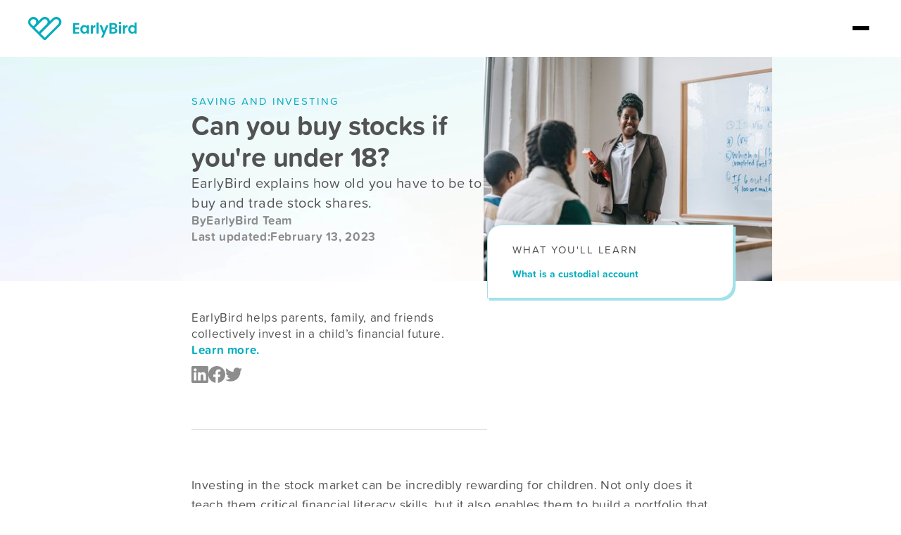

--- FILE ---
content_type: text/html
request_url: https://www.getearlybird.io/blog/how-old-to-buy-stocks
body_size: 28592
content:
<!DOCTYPE html><!-- Last Published: Wed May 21 2025 19:27:12 GMT+0000 (Coordinated Universal Time) --><html data-wf-domain="www.getearlybird.io" data-wf-page="65c6790d40119a17297b05cc" data-wf-site="5ea428af8ad6b6d80390b813" lang="en" data-wf-collection="65c6790d40119a17297b059f" data-wf-item-slug="how-old-to-buy-stocks"><head><meta charset="utf-8"/><title>Can you buy stocks if you&#x27;re under 18?</title><meta content="EarlyBird explains how old you have to be to buy and trade stock shares." name="description"/><meta content="Can you buy stocks if you&#x27;re under 18?" property="og:title"/><meta content="EarlyBird explains how old you have to be to buy and trade stock shares." property="og:description"/><meta content="https://cdn.prod.website-files.com/5f9e3058e3ecc6040724fa97/63ea01f693e5e0618acd06de_60a6888ec07c4e116b8260d6_kid%2520stock.jpeg" property="og:image"/><meta content="Can you buy stocks if you&#x27;re under 18?" property="twitter:title"/><meta content="EarlyBird explains how old you have to be to buy and trade stock shares." property="twitter:description"/><meta content="https://cdn.prod.website-files.com/5f9e3058e3ecc6040724fa97/63ea01f693e5e0618acd06de_60a6888ec07c4e116b8260d6_kid%2520stock.jpeg" property="twitter:image"/><meta property="og:type" content="website"/><meta content="summary_large_image" name="twitter:card"/><meta content="width=device-width, initial-scale=1" name="viewport"/><link href="https://cdn.prod.website-files.com/5ea428af8ad6b6d80390b813/css/earlybird-landing.webflow.shared.1ed515822.min.css" rel="stylesheet" type="text/css"/><style>@media (max-width:991px) and (min-width:768px) {html.w-mod-js:not(.w-mod-ix) [data-w-id="a99d07be-9f52-9c74-f1b7-6f82eef68ca8"] {width:100%;height:0px;}}@media (max-width:767px) and (min-width:480px) {html.w-mod-js:not(.w-mod-ix) [data-w-id="a99d07be-9f52-9c74-f1b7-6f82eef68ca8"] {width:100%;height:0px;}}@media (max-width:479px) {html.w-mod-js:not(.w-mod-ix) [data-w-id="a99d07be-9f52-9c74-f1b7-6f82eef68ca8"] {width:100%;height:0px;}}</style><script src="https://use.typekit.net/oua5zqj.js" type="text/javascript"></script><script type="text/javascript">try{Typekit.load();}catch(e){}</script><script type="text/javascript">!function(o,c){var n=c.documentElement,t=" w-mod-";n.className+=t+"js",("ontouchstart"in o||o.DocumentTouch&&c instanceof DocumentTouch)&&(n.className+=t+"touch")}(window,document);</script><link href="https://cdn.prod.website-files.com/5ea428af8ad6b6d80390b813/5ea9eaab6f2df32927cbe075_Favicon.png" rel="shortcut icon" type="image/x-icon"/><link href="https://cdn.prod.website-files.com/5ea428af8ad6b6d80390b813/5ea9eabc6f2df36c2bcbe0a3_Webclip.png" rel="apple-touch-icon"/><link href="https://www.getearlybird.io/blog/how-old-to-buy-stocks" rel="canonical"/><link href="rss.xml" rel="alternate" title="RSS Feed" type="application/rss+xml"/><link rel="preconnect" href="https://fonts.gstatic.com/" crossorigin>
<link rel="dns-prefetch" href="https://fonts.gstatic.com/">

<link rel="preconnect" href="https://cdn.prod.website-files.com/" crossorigin>
<link rel="dns-prefetch" href="https://cdn.prod.website-files.com/">

<link rel="preconnect" href="https://use.typekit.net" crossorigin>
<link rel="dns-prefetch" href="https://use.typekit.net">

<link rel="stylesheet" href="https://cdn.jsdelivr.net/npm/swiper@8/swiper-bundle.min.css">

<meta property="og:site_name" content="EarlyBird" />

<style>
  .swiper-slide.cs-slide{
    height: 53rem !important;
  }
  .swiper-button-next, .swiper-button-prev {
    display: none;
  }
  .arrow-next:focus, .arrow-previous:focus {
    outline: none;
  }
  @media only screen and (min-width: 992px){
    .swiper-slide{
      height:auto !important;
      overflow:visible !important;
    }
  }
</style>


<!-- Start VWO Async SmartCode -->
<script type='text/javascript'>
  window._vwo_code = window._vwo_code || (function(){
    var account_id=602131,
        settings_tolerance=5000,
        library_tolerance=5000,
        use_existing_jquery=false,
        is_spa=1,
        hide_element='body',

        /* DO NOT EDIT BELOW THIS LINE */
        f=false,d=document,code={use_existing_jquery:function(){return use_existing_jquery;},library_tolerance:function(){return library_tolerance;},finish:function(){if(!f){f=true;var a=d.getElementById('_vis_opt_path_hides');if(a)a.parentNode.removeChild(a);}},finished:function(){return f;},load:function(a){var b=d.createElement('script');b.src=a;b.type='text/javascript';b.innerText;b.onerror=function(){_vwo_code.finish();};d.getElementsByTagName('head')[0].appendChild(b);},init:function(){
          window.settings_timer=setTimeout(function () {_vwo_code.finish() },settings_tolerance);var a=d.createElement('style'),b=hide_element?hide_element+'{opacity:0 !important;filter:alpha(opacity=0) !important;background:none !important;}':'',h=d.getElementsByTagName('head')[0];a.setAttribute('id','_vis_opt_path_hides');a.setAttribute('type','text/css');if(a.styleSheet)a.styleSheet.cssText=b;else a.appendChild(d.createTextNode(b));h.appendChild(a);this.load('https://dev.visualwebsiteoptimizer.com/j.php?a='+account_id+'&u='+encodeURIComponent(d.URL)+'&f='+(+is_spa)+'&r='+Math.random());return settings_timer; }};window._vwo_settings_timer = code.init(); return code; }());
</script>
<!-- End VWO Async SmartCode -->


<!-- Google Tag Manager -->
<script async>(function(w,d,s,l,i){w[l]=w[l]||[];w[l].push({'gtm.start':
                                                            new Date().getTime(),event:'gtm.js'});var f=d.getElementsByTagName(s)[0],
    j=d.createElement(s),dl=l!='dataLayer'?'&l='+l:'';j.async=true;j.src=
      'https://www.googletagmanager.com/gtm.js?id='+i+dl;f.parentNode.insertBefore(j,f);
                                  })(window,document,'script','dataLayer','GTM-MV7LSH2');</script>

<script async>
  !function(t,e,n,s,a,c,i,o,p){t.AppsFlyerSdkObject=a,t.AF=t.AF||function(){
    (t.AF.q=t.AF.q||[]).push([Date.now()].concat(Array.prototype.slice.call(arguments)))},
    t.AF.id=t.AF.id||i,t.AF.plugins={},o=e.createElement(n),p=e.getElementsByTagName(n)[0],o.async=1,
    o.src="https://websdk.appsflyer.com?"+(c.length>0?"st="+c.split(",").sort().join(",")+"&":"")+(i.length>0?"af_id="+i:""),
    p.parentNode.insertBefore(o,p)}(window,document,"script",0,"AF","pba",{pba: {webAppId: "d3842a75-1f59-4bfe-86e3-8b9ce70e0e71"}})
</script>


<!-- Impact Radius -->

<script type="text/javascript">
(function(a,b,c,d,e,f,g){e['ire_o']=c;e[c]=e[c]||function(){(e[c].a=e[c].a||[]).push(arguments)};f=d.createElement(b);g=d.getElementsByTagName(b)[0];f.async=1;f.src=a;g.parentNode.insertBefore(f,g);})('https://utt.impactcdn.com/A3601402-6467-4bc5-9b1f-db80a51ff1f91.js','script','ire',document,window);
</script>

<!-- End Google Tag Manager -->

<!-- Segment Base -->

<script>
  let navTracking = true;
  /*!function(){var analytics=window.analytics=window.analytics||[];if(!analytics.initialize)if(analytics.invoked)window.console&&console.error&&console.error("Segment snippet included twice.");else{analytics.invoked=!0;analytics.methods=["trackSubmit","trackClick","trackLink","trackForm","pageview","identify","reset","group","track","ready","alias","debug","page","once","off","on","addSourceMiddleware","addIntegrationMiddleware","setAnonymousId","addDestinationMiddleware"];analytics.factory=function(e){return function(){var t=Array.prototype.slice.call(arguments);t.unshift(e);analytics.push(t);return analytics}};for(var e=0;e<analytics.methods.length;e++){var key=analytics.methods[e];analytics[key]=analytics.factory(key)}analytics.load=function(key,e){var t=document.createElement("script");t.type="text/javascript";t.async=!0;t.src="https://cdn.segment.com/analytics.js/v1/" + key + "/analytics.min.js";var n=document.getElementsByTagName("script")[0];n.parentNode.insertBefore(t,n);analytics._loadOptions=e};analytics._writeKey="cHcGwXMTl6ZxLzj2MhZHdLsrqjMAk5lj";;analytics.SNIPPET_VERSION="4.15.3";
  analytics.load("cHcGwXMTl6ZxLzj2MhZHdLsrqjMAk5lj");
  analytics.page();
  }}();*/
</script>	

<!-- [Attributes by Finsweet] Powerful Rich Text -->
<script defer src="https://cdn.jsdelivr.net/npm/@finsweet/attributes-richtext@1/richtext.js"></script>

<!-- JQuery is relied on by JavaScript throughout the site and needs to be loaded first -->
<script src="https://code.jquery.com/jquery-3.6.1.min.js" integrity="sha256-o88AwQnZB+VDvE9tvIXrMQaPlFFSUTR+nldQm1LuPXQ=" crossorigin="anonymous"></script>

<!-- Transparent nav scroll-->
<script>
$(window).on('scroll load', function() {    
var scroll = $(window).scrollTop();
var element = $(".nav-transparent")
var classAdd = "scrolled";
 //console.log(scroll);
if (scroll >= 80) {
    if (!element.hasClass(classAdd)){
    //console.log('a');
    element.addClass(classAdd);
    }
} else {
    //console.log('a');
    element.removeClass(classAdd);
}
});
</script>

<!-- Google SEO Sitename -->
<script type="application/ld+json">
    {
      "@context": "https://schema.org",
      "@type": "Website",
      "name": "Invest with EarlyBird",
      "alternateName": "Get EarlyBird",
      "url": "https://getearlybird.io/"
    }
 </script><meta name="apple-itunes-app" content="app-id=1517808320, app-argument=https://app.getearlybird.io/HXNZ/nesthome">


<!-- [Attributes by Finsweet] Table of Contents -->
<script defer src="https://cdn.jsdelivr.net/npm/@finsweet/attributes-toc@1/toc.js"></script>

<!-- [Attributes by Finsweet] Powerful Rich Text -->
<script defer src="https://cdn.jsdelivr.net/npm/@finsweet/attributes-richtext@1/richtext.js"></script>

<script src="https://cdnjs.cloudflare.com/ajax/libs/js-cookie/2.2.0/js.cookie.min.js"></script>
<script defer src="https://markets.moneymade.io/master-embed/v1.min.js"></script>

<script>
  const domainConfigRegistry = {
    'earlybird-landing.webflow.io': {
      availableContries: ["us", "ca", "gb", "ng", "hk", "il", "sg", "za", "vn"],
      jsLink: 'https://stag-assets.getearlybird.io/static/website/web-gifting-assets/email-lead-gen.staging.2023100302.min.js',
      debug: true,
    },
    'www.getearlybird.io': {
      availableContries: ["us", "ca", "gb", "ng", "hk", "il", "sg", "za"],
      jsLink: 'https://assets.getearlybird.io/static/website/web-gifting-assets/email-lead-gen.2023100302.min.js',
    },
  };
  const domainConfig = domainConfigRegistry[window.location.host] || domainConfigRegistry['earlybird-landing.webflow.io'];
  const {jsLink, debug, availableContries} = domainConfig;

  s = document.createElement('script');
  s.setAttribute('src', jsLink);
  document.head.appendChild(s);
</script> 

<style>
  .old-blog-detail_cta{
    display:none;
  }
  .rich-text .old-blog-detail_cta{
    display:block;
  }
</style>
</head><body><div><div class="embed w-embed"><style>

  /* --- Base --- */
  html {
    font-size: 62.5%;
  }

  /* Font Smoothing */
  body {
    -moz-osx-font-smoothing: grayscale;
    -webkit-font-smoothing: antialiased;
  }

  a,
  .w-nav-link{
    color: inherit;
  }
  a:hover .link-image{
    transform: scale(1.05);
  }

  .w-nav-button.w--open {
    background: transparent !important;	
  }

  @media only screen and (max-width: 991px){
    .w-nav-overlay{
      top: 100%;
    }
  }


  /* --- Navbar --- */
  @media only screen and (max-width: 1180px) and (min-width: 992px) {
    .nav_menu-link {
      margin-right: 24px;
    }
  }

  /* --- Input --- */
  textarea,
  input[type="text"],
  input[type="tel"],
  input[type="email"],
  input[type="number"],
  input[type="button"],
  input[type="submit"]{
    -webkit-appearance: none;
  } 

  textarea {
    resize: none;
  }

  /*Hide Arrow in nummber input*/
  input::-webkit-outer-spin-button,
  input::-webkit-inner-spin-button {
    -webkit-appearance: none;
  }
  input[type=number] {
    -moz-appearance: textfield;
  }
  .clients-name{
    position: absolute;
    left: 0%;
    top: 0%;
    right: auto;
    bottom: auto;
    z-index: -1;
    overflow: hidden;
    width: 0px;
    height: 0px;
    opacity: 0;
  }

  /* --- Slider Nav --- */
  /* Slider Dots */
  .w-slider-dot{
    background-color: #CAD5D6 !important;
    font-size: 1em;
    width: 1.2rem;
    height: 1.2rem;
    margin-left: 1.6rem !important;
    margin-right: 1.6rem !important;
    border-radius: 50%;
  }

  .w-slider-dot.w-active{
    background-color: #04ADBF !important;
  }

  /* Vars */
  .orange .w-slider-dot.w-active{
    background-color: #FF7D5F !important;
  }
  .blue .w-slider-dot.w-active{
    background-color: #2A80F4 !important;
  }
  .purple .w-slider-dot.w-active{
    background-color: #5C27FF !important;
  }

  @media only screen and (max-width: 767px) {
    .w-slider-dot {
      width: 0.8rem;
      height: 0.8rem;
      margin-left: 1rem !important;
      margin-right: 1rem !important;
    }
  }

  /* ReCaptcha */
  .w-form-formrecaptcha{
    display: flex;
    justify-content: center;
  }

  /* --- Rich Text --- */
  .w-richtext>:first-child,
  .w-richtext>:first-child{
    margin-top:0;
  }
  .w-richtext *:last-child,
  .w-richtext *:last-child{
    margin-bottom:0;
  }
  .rich-text-heading *{
    font-size: inherit;
    font-weight: inherit;
    line-height: inherit;
    color: inherit;
  }
  .changing-words strong{
    background-image: none;
  }

  /* Footer */
  #footer-more,
  #footer-less{
    font-weight: 600;
    color: #A0E2E9;
  }
  #footer-more:hover,
  #footer-less:hover{
    text-decoration:none;
  }

  /* -- Hero -- */
  @media only screen and (max-width:1140px) and (min-width:992px){
    .landing-hero_visual{
      margin-left: -3rem;
    }
    .landing-hero_dots-2{
      display:none;
    }
  }

  /* Forms */
  .vertical .email-sign_form-row{
    flex-direction: column;
    align-items: stretch;
    gap: 1.6rem;
  }

  /* -- Slider -- */
  .testimonials_avatar-img {
    -webkit-mask-image: url(https://cdn.prod.website-files.com/5ea428af8ad6b6d80390b813/63754899bdc5e042058af7fa_slider-mask.svg);
    mask-image: url(https://cdn.prod.website-files.com/5ea428af8ad6b6d80390b813/63754899bdc5e042058af7fa_slider-mask.svg);
    -webkit-mask-repeat: no-repeat;
    mask-repeat: no-repeat;
  }


  /* --- FaQ --- */
  .faq_item:first-child{
    border-top-color: #cad5d6;
  }

  /* --- Pricing --- */
  @media only screen and (min-width: 992px){
    .pricing_col:last-child .pricing_list::after{
      content:"";
      height: 100%;
      width: 2.8rem;
      position: absolute;
      left:100%;
      background-color: #F0FAFB;
      border-top-right-radius: 0.8rem;
      border-bottom-right-radius: 0.8rem;
    }
    .pricing_col:last-child .pricing_list-item{
      border-right-style:none;
    }
  }

  .button.submit.gift.disabled {
    background-color: #dee7e7;
    pointer-events: none;
    touch-action: none;
  }

  .xmass-snow{
    pointer-events:none;
    user-select:none;
  }
  @media only screen and (max-width: 991px){
    .landing-hero_visual .xmass-snow{
      display:block;
    }
  }

  .iti{
    width: 100%;
  }

  .w-background-video{
    height: 100%;
  }

</style></div><div class="embed w-embed"><style>
  .blog-detail_toc-label:before{
    content: "";
    height: 0.4rem;
    width: 0.4rem;
    background-color: currentColor;
    position: relative;
    top: 8px;
    margin-right: 4px;
    border-radius: 50%;
  }

  /* Custom CTA - Newsletter */
  .w-richtext .old-blog-detail_cta a{
    color: white;
  }
  .w-richtext .section_webform04{
    margin: 4rem 0;
  }
  .w-richtext .section_webform04 h2{
    margin: 0;
  }
</style></div><div class="modal gts"><div class="modal_box gts"><div class="modal-box_content"><div class="modal-box_header"><h2 class="h2 modal-box_h"><strong class="bold-text-25">Get Started!</strong></h2><div class="body-medium gift-modal-p gts">Enter your phone number below, and we’ll text you the link to download the EarlyBird app to start investing in the kids you love.</div></div></div><div class="form-block w-form"><form id="wf-form-modal-form" name="wf-form-modal-form" data-name="modal form" method="post" class="form-4-gifting form-modal" data-wf-page-id="65c6790d40119a17297b05cc" data-wf-element-id="30f11c38-191b-495f-48f2-0db082cded40" data-turnstile-sitekey="0x4AAAAAAAQTptj2So4dx43e"><div class="div-block-185"><input class="text-field pop-up w-input" maxlength="256" name="Phone-5" data-name="Phone 5" pattern="^\s*(?:\+?(\d{1,3}))?([-. (]*(\d{3})[-. )]*)?((\d{3})[-. ]*(\d{2,4})(?:[-.x ]*(\d+))?)\s*$" placeholder="+1(555) 555-5555" type="tel" id="Phone-5" required=""/><input class="clients-name w-input" maxlength="256" name="client-name" data-name="client-name" pattern="^\s*(?:\+?(\d{1,3}))?([-. (]*(\d{3})[-. )]*)?((\d{3})[-. ]*(\d{2,4})(?:[-.x ]*(\d+))?)\s*$" placeholder="+1(555) 555-5555" type="tel" id="client-name"/><input id="get-started-btn" type="submit" data-wait="Please wait..." class="button submit seg_modal-form w-button" value="Send link"/><a href="https://beta.getearlybird.io/iAPX" class="link-block-22 w-inline-block"><div class="text-block-67">Get Started</div></a></div><div class="recaptcha_trigger"><div class="w-form-formrecaptcha form_recaptcha g-recaptcha g-recaptcha-error g-recaptcha-disabled g-recaptcha-invalid-key"></div></div></form><div class="success-message-2 w-form-done"><div class="text-block-41">Thank you! We sent you a link!</div></div><div class="inline-form_error w-form-fail"><div class="text-block-40">!⃝ Please enter a valid phone number.</div></div><div class="text-block-2">With Early Access, earn <strong>up to $500</strong> by referring families to EarlyBird.<br/><br/><em class="italic-text">* Referral promotion valid through August 31st, 2020<br/>* All dates are tentative and are subject to change</em></div></div><img src="https://cdn.prod.website-files.com/5ea428af8ad6b6d80390b813/5eaddb89b8d39c137e7058ee_%F4%80%81%91.svg" loading="lazy" alt="" class="modal_close"/></div><div class="modal_trigger"></div></div><div data-animation="default" class="navbar_new w-nav" data-easing2="ease" data-easing="ease" data-collapse="all" data-w-id="d76b9e14-77d9-e9b8-0130-bc6931bfc649" role="banner" data-duration="400" id="navbar"><div class="container navbar-new-container"><div id="w-node-fd21b53d-16f3-0931-abd9-13293e0c4802-31bfc649" class="navbar_brand-wrap"><a href="/" id="w-node-fd21b53d-16f3-0931-abd9-13293e0c4803-31bfc649" class="navbar-brand w-nav-brand"><img src="https://cdn.prod.website-files.com/5ea428af8ad6b6d80390b813/5ea42c1ddddc5f01bf86685c_Horizontal.svg" id="top" alt="" loading="lazy" class="nav-brand-1_logo"/></a></div><div class="desktop-btn"></div><div class="mobile-btn"></div><nav role="navigation" id="top-nav" class="navbar_menu-wrap w-nav-menu"><div class="navbar_menu-wrap-inner"><div class="navbar_menu-block"><div class="navbar_menu-inner"><a href="/invest" class="navbar_menu-link w-nav-link">Invest</a><a href="/blog" class="navbar_menu-link w-nav-link">Learn</a><a href="/faq" id="send-gift-nav" class="navbar_menu-link w-nav-link">FAQ</a><a href="https://intercom.help/earlybird-helpcenter/en" target="_blank" class="navbar_menu-link w-nav-link">HELP</a></div></div></div></nav><div id="w-node-fd21b53d-16f3-0931-abd9-13293e0c4816-31bfc649" class="navbar_menu-button w-nav-button"><div class="navbar_menu-button_inner"><div class="navbar_menu-button_line _1"></div><div class="navbar_menu-button_line _2"></div><div class="navbar_menu-button_line _3"></div></div></div></div><div class="embed w-embed"><style>
  .w-slider-nav {
    font-size: 8px;
  }
  .orange-circles > .w-slider-dot.w-active {
    background-color: #ff7d5f;
  }
  .blue-circles > .w-slider-dot.w-active {
    background-color: #2a80f4;
  }
  .teal-circles .w-slider-dot.w-active {
    background: #04ADBF;
  }
  .header-top-link {
    text-decoration: none;
    color: white;
  }
  .header-top-link.click-here {
    text-decoration: underline;
    margin-left: 5px;
  }
  .w-nav-button.w--open {
    background: white;
  }
  .no-scroll {
    overflow-y: hidden;
  }
  .w-nav-overlay {
    background: transparent;
  }
  html {
    overflow-x: hidden;
  }
  .body {
    overflow-x: hidden;
  }
  .hover-image {
    transition: all 3000ms cubic-bezier(.25, .1, .696, .418);
  }
  input[type=button]:focus, input[type=submit]:focus, input[type=reset]:focus {
    outline: none;
  }
  .form-4-gifting {
    margin: 0;
  }
  .form-4-gifting.form-modal {
    margin: 0 auto;
  }
  img {
    aspect-ratio: attr(width) / attr(height);
  }
  .arrow-down:after, .arrow-up:after {
    content: "";
    position: absolute;
    left: 5px;
    z-index: 11;
    display: block;
    width: 8px;
    height: 8px;
    border-top: 1px solid #333;
    border-left: 1px solid #333;
  }
  .arrow-down:after {
    transform: rotate(225deg);
  }
  .arrow-up:after {
    transform: rotate(45deg);
  }
  .arrow-top {
    display: block;
    width: 8px;
    height: 8px;
    border-top: 2px solid #04adbf;
    border-left: 2px solid #04adbf;
    transform: rotate(45deg);
  }
  .arrow-top:after {
    content: "";
    position: absolute;
    left: 0;
    z-index: 11;
    display: block;
    width: 0px;
    height: 11px;
    border-top: 2px solid #04adbf;
    border-left: 2px solid #04adbf;
    transform: rotate(-45deg) translate(4px, 0px);
  }

  @media screen and (min-width: 992px) and (max-width: 1180px) {
    .testimonials-line {
      margin: 0 30px;
    }
  }

  @media screen and (max-width: 991px) {
    .menu-button-2.w--open {
      order: 0;
    }
    .menu-button-2.w--open .icon-open {
      display: none!important;
    }
    .menu-button-2.w--open .icon-close {
      display: block!important;
    }
    .menu-button-2 .icon-close {
      display: none;
    }
    .border-slide-orange-1-on, .border-slide-orange-1-off, .border-slide-orange-2-on, .border-slide-orange-2-off, .border-slide-orange-3-on, .border-slide-orange-3-off, .border-slide-orange-4-on, .border-slide-orange-4-off, .border-slide-blue-1-on, .border-slide-blue-1-off, .border-slide-blue-2-on, .border-slide-blue-2-off, .border-slide-blue-3-on, .border-slide-blue-3-off {
      display: none!important;
    }
    .lasting-memories {
      background-repeat: no-repeat;
    }
    .column-100 {
      width: 100%;
    }
    .column-100.column-29 {
      margin: 0 auto;
      width: calc(100% - 20px);
    }
    .form-4-gifting {
      margin: 0 auto;
    }

    @media screen and (max-width: 767px) {
      .column-100.column-29 {
        width: 100%;
      }

      @media screen and (width: 320px) {
        .heading-35 {
          margin-top: 20px;
        }
      }
</style></div><div class="embed w-embed w-script"><script>
  if(navTracking) {

    // Base 
    !function(){var analytics=window.analytics=window.analytics||[];if(!analytics.initialize)if(analytics.invoked)window.console&&console.error&&console.error("Segment snippet included twice.");else{analytics.invoked=!0;analytics.methods=["trackSubmit","trackClick","trackLink","trackForm","pageview","identify","reset","group","track","ready","alias","debug","page","once","off","on","addSourceMiddleware","addIntegrationMiddleware","setAnonymousId","addDestinationMiddleware"];analytics.factory=function(e){return function(){var t=Array.prototype.slice.call(arguments);t.unshift(e);analytics.push(t);return analytics}};for(var e=0;e<analytics.methods.length;e++){var key=analytics.methods[e];analytics[key]=analytics.factory(key)}analytics.load=function(key,e){var t=document.createElement("script");t.type="text/javascript";t.async=!0;t.src="https://cdn.segment.com/analytics.js/v1/" + key + "/analytics.min.js";var n=document.getElementsByTagName("script")[0];n.parentNode.insertBefore(t,n);analytics._loadOptions=e};analytics._writeKey="cHcGwXMTl6ZxLzj2MhZHdLsrqjMAk5lj";;analytics.SNIPPET_VERSION="4.15.3";
        analytics.load("cHcGwXMTl6ZxLzj2MhZHdLsrqjMAk5lj");
      }}();

    // Events
    window.addEventListener('DOMContentLoaded', function() {
      jQuery(function() {
        // capture a click on Navbar Button
        $('.seg_nav-btn').on('click', function(e) {
          console.log('segment:', {});
          analytics.track('Navigation Button CTA Click', {});
          analytics.debug();
        })

        // capture a click on Download App Nav Link
        $('.seg_get-started').on('click', function(e) {
          analytics.track('Get Started Homepage Mobile Button CTA Click', {});
        })

        // capture a click on Download App Nav Link
        $('.seg_hero-app-store').on('click', function(e) {
          analytics.track('Homepage Hero App Store Button Click', {});
        })

        // capture a click on Download App Nav Link
        $('.seg_hero-google-play').on('click', function(e) {
          analytics.track('Homepage Hero Google Play Button Click', {});
        })

        // capture a click on Download App Nav Link
        $('.seg_send-gift').on('click', function(e) {
          analytics.track('Send a Gift Navigation Link Click', {});
        })

        // capture a click on Download App Nav Link
        $('.seg_crypto').on('click', function(e) {
          analytics.track('Crypto Navigation Link Click', {});
        })

        // capture a click on Banner
        $('.banner').on('click', function(e) {
          analytics.track('Navigation Banner CTA Click', {});
        })

        // capture a click on Hero Phone Form
        $('.seg_hero-form').on('click', function(e) {
          analytics.track('Phone Number Submit Button CTA Click', { label: 'hero' });
        })

        // capture a click on Launch Account - Calculator
        $('#calc_launch-acc_desktop, #calc_launch-acc_respo').on('click', function(e) {
          analytics.track('Homepage Calculator Launch Account CTA Click', { label: 'calculator' });
        })

        // capture a click on Send Gift - Calculator
        $('#calc_send-gift').on('click', function(e) {
          analytics.track('Homepage Calculator Gift CTA Click', { label: 'calculator' });
        })

        // capture a click on Modal Phone Form
        $('.seg_modal-form').on('click', function(e) {
          analytics.track('Phone Number Submit Button CTA Click', { label: 'modal' });
          analytics.debug();
        })

        // capture a click on Modal Phone Form
        $('.seg_modal-form-blog').on('click', function(e) {
          analytics.track('Phone Number Submit Button CTA Click', { label: 'blog' });
        })

        // capture a click on Middle Phone Form
        $('.seg_middle-form').on('click', function(e) {
          analytics.track('Phone Number Submit Button CTA Click', { label: 'center' });
        })

        // capture a click on Bottom Phone Form
        $('.seg_bottom-form').on('click', function(e) {
          analytics.track('Phone Number Submit Button CTA Click', { label: 'bottom' });
        })

        // capture a click on Bottom Phone Form
        $('.seg_gift-start').on('click', function(e) {
          analytics.track('Send Gift Start Button CTA Click', {});
        })
        
        // capture a click on CTA Phone Button
         $('.seg_gift-cta').on('click', function(e) {
          analytics.track('Send Gift Bottom Button CTA Click', {});
        })

        // capture a click on Bottom Phone Form
        $('.seg_video-homepage').on('click', function(e) {
          analytics.track('Video Click', {});
        })

        // capture a click on Blog HTML CTA
        $('.seg_html-cta').on('click', function(e) {
          analytics.track('Blog CTA Button Click', {});
        })

        // capture a click on Blog Vote YES
        $('#vote-yes').on('click', function(e) {
          analytics.track('Blog Yes Button Click', {});
        })

        // capture a click on Blog Vote No
        $('#vote-no').on('click', function(e) {
          analytics.track('Blog No Button Click', {});
        })

        // capture a click Partnership LP CTA
        $('.seg_partnership, .wte-cta_action-item').on('click', function(e) {
          analytics.track('Partnership Get Started CTA Button Click', {});
        })
      });
    });
  }
  
 const clearStorage = () => {
  const referralSentCache = localStorage.getItem('referralSent') || '[]'
  const likedMomentsCache = localStorage.getItem('likedMoments') || '{}'
  const viewedMomentsCache = localStorage.getItem('viewedMoments') || '{}'
  const signUpSubmitCache = localStorage.getItem('signupSubmit')
  const viewerId = localStorage.getItem('viewer_id')

  localStorage.clear()

  localStorage.setItem('referralSent', referralSentCache)
  localStorage.setItem('likedMoments', likedMomentsCache)
  localStorage.setItem('viewedMoments', viewedMomentsCache)
  localStorage.setItem('viewer_id', viewerId || '')
  localStorage.setItem('signupSubmit', signUpSubmitCache || '')
}

$(document).on('click', '#top-nav [href="/gift-onboarding"], #send-gift-nav', (e) => {
  e.preventDefault();
  clearStorage();
  
  window.location.href = e.target.href;
});
</script></div><div class="modal gts_new"><div class="modal_box gts"><div class="modal-box_content"><div class="modal-box_heading-wrap"><h2 class="h2 modal-box_h"><strong class="bold-text-25">Get Started!</strong></h2><div class="body-medium gift-modal-p gts">Enter your phone number below, and we’ll text you the link to download the EarlyBird app.</div></div></div><div class="form-block w-form"><form id="wf-form-modal-form" name="wf-form-modal-form" data-name="modal form" method="post" class="form_gts-modal form-modal" data-wf-page-id="65c6790d40119a17297b05cc" data-wf-element-id="c7553993-d92e-bc31-9861-8a997c6502ab" data-turnstile-sitekey="0x4AAAAAAAQTptj2So4dx43e"><div class="form_gts-modal-input-wrap"><input class="text-field pop-up w-input" maxlength="256" name="Phone-5" data-name="Phone 5" pattern="^\s*(?:\+?(\d{1,3}))?([-. (]*(\d{3})[-. )]*)?((\d{3})[-. ]*(\d{2,4})(?:[-.x ]*(\d+))?)\s*$" placeholder="+1(555) 555-5555" type="tel" id="Phone-5" required=""/><input class="clients-name w-input" maxlength="256" name="client-name-2" data-name="Client Name 2" pattern="^\s*(?:\+?(\d{1,3}))?([-. (]*(\d{3})[-. )]*)?((\d{3})[-. ]*(\d{2,4})(?:[-.x ]*(\d+))?)\s*$" placeholder="+1(555) 555-5555" type="tel" id="client-name-2"/><input id="get-started-btn" type="submit" data-wait="Please wait..." class="button submit seg_modal-form w-button" value="Send link"/><a href="https://beta.getearlybird.io/iAPX" class="link-block-22 w-inline-block"><div class="text-block-67">Get Started</div></a></div><div class="form_gts-modal-wrap"><div class="form_gts-modal-wrap_inner"><img src="https://cdn.prod.website-files.com/5ea428af8ad6b6d80390b813/65f30ced15283ffc746e3cb7_qr-code_base.png" loading="lazy" sizes="(max-width: 732px) 100vw, 732px" srcset="https://cdn.prod.website-files.com/5ea428af8ad6b6d80390b813/65f30ced15283ffc746e3cb7_qr-code_base-p-500.png 500w, https://cdn.prod.website-files.com/5ea428af8ad6b6d80390b813/65f30ced15283ffc746e3cb7_qr-code_base.png 732w" alt="" class="form_gts-qr-base"/><img src="https://cdn.prod.website-files.com/5ea428af8ad6b6d80390b813/65ef74e19eb592bc9c568271_gifteb.co_4a2PWgX.svg" loading="lazy" alt="" class="form_gts-qr-image"/><div class="form_gts-paragraph_wrap"><p class="form_gts-paragraph">Scan to download!</p></div></div><div class="form_gts-button-wrap"><a id="app-store-link-block" href="https://app.getearlybird.io/HXNZ/91ljjxjj" target="_blank" class="crypto-hero_download-item form_gts-button w-inline-block"><img alt="App Store button" loading="eager" src="https://cdn.prod.website-files.com/5ea428af8ad6b6d80390b813/62461f2870916ee6071da6c8_app-store_icon.svg" class="app-dwn_img"/></a><a id="google-play-link-block" href="https://app.getearlybird.io/HXNZ/8fhvrr8e" target="_blank" class="crypto-hero_download-item form_gts-button w-inline-block"><img src="https://cdn.prod.website-files.com/5ea428af8ad6b6d80390b813/62461f28944f5e79c8efc1ca_google-play_icon.svg" loading="eager" alt="Google Play Store button" class="app-dwn_img"/></a></div><div class="recaptcha_trigger"><div class="w-form-formrecaptcha form_recaptcha g-recaptcha g-recaptcha-error g-recaptcha-disabled g-recaptcha-invalid-key"></div></div></div></form><div class="success-message-2 w-form-done"><div class="text-block-41">Thank you! We sent you a link!</div></div><div class="inline-form_error w-form-fail"><div class="text-block-40">!⃝ Please enter a valid phone number.</div></div><div class="text-block-2">With Early Access, earn <strong>up to $500</strong> by referring families to EarlyBird.<br/><br/><em class="italic-text">* Referral promotion valid through August 31st, 2020<br/>* All dates are tentative and are subject to change</em></div></div><img src="https://cdn.prod.website-files.com/5ea428af8ad6b6d80390b813/5eaddb89b8d39c137e7058ee_%F4%80%81%91.svg" loading="lazy" alt="" class="modal_close"/></div><div class="modal_trigger"></div></div></div><header class="section blog-detail"><div class="container blog-article"><div class="old-blog-detail_hero"><div class="old-blog-detail_hero-inner"><a href="#" class="w-inline-block"><div class="h5 blog-detail_title">Saving and Investing</div></a><h1 class="h2 blog-detail_h">Can you buy stocks if you&#x27;re under 18?</h1><p class="body-large">EarlyBird explains how old you have to be to buy and trade stock shares.</p><div class="old-blog-detail_hero-info"><div class="old-blog-detail_hero-info-row"><p class="body-medium">By</p><div class="body-medium blog-deail_author-label">EarlyBird Team</div></div><div class="old-blog-detail_hero-info-row"><p class="body-medium">Last updated: </p><p class="body-medium">February 13, 2023</p></div></div></div><div class="old-blog-detail_hero-visual"><img loading="lazy" alt="" src="https://cdn.prod.website-files.com/5f9e3058e3ecc6040724fa97/63ea01f693e5e0c826cd06dd_60a6888ec07c4e116b8260d6_kid%2520stock.jpeg" sizes="(max-width: 991px) 100vw, 410px" srcset="https://cdn.prod.website-files.com/5f9e3058e3ecc6040724fa97/63ea01f693e5e0c826cd06dd_60a6888ec07c4e116b8260d6_kid%2520stock-p-500.jpeg 500w, https://cdn.prod.website-files.com/5f9e3058e3ecc6040724fa97/63ea01f693e5e0c826cd06dd_60a6888ec07c4e116b8260d6_kid%2520stock-p-800.jpeg 800w, https://cdn.prod.website-files.com/5f9e3058e3ecc6040724fa97/63ea01f693e5e0c826cd06dd_60a6888ec07c4e116b8260d6_kid%2520stock-p-1080.jpeg 1080w, https://cdn.prod.website-files.com/5f9e3058e3ecc6040724fa97/63ea01f693e5e0c826cd06dd_60a6888ec07c4e116b8260d6_kid%2520stock-p-1600.jpeg 1600w, https://cdn.prod.website-files.com/5f9e3058e3ecc6040724fa97/63ea01f693e5e0c826cd06dd_60a6888ec07c4e116b8260d6_kid%2520stock-p-2000.jpeg 2000w, https://cdn.prod.website-files.com/5f9e3058e3ecc6040724fa97/63ea01f693e5e0c826cd06dd_60a6888ec07c4e116b8260d6_kid%2520stock-p-2600.jpeg 2600w, https://cdn.prod.website-files.com/5f9e3058e3ecc6040724fa97/63ea01f693e5e0c826cd06dd_60a6888ec07c4e116b8260d6_kid%2520stock-p-3200.jpeg 3200w, https://cdn.prod.website-files.com/5f9e3058e3ecc6040724fa97/63ea01f693e5e0c826cd06dd_60a6888ec07c4e116b8260d6_kid%2520stock.jpeg 6000w" class="old-blog-detail_hero-visual_img"/></div></div></div></header><header class="section"><div class="container blog-article"><div class="old-blog-detail_info"><div class="old-blog-detail_info-content"><p class="body-medium w-dyn-bind-empty"></p><p class="body-medium">EarlyBird helps parents, family, and friends collectively invest in a child’s financial future. <a href="/" class="text-link">Learn more.</a></p><div class="old-blog-detail_info-social"><div class="old-blog-detail_social-icon w-embed"><a width="100%" height="100%" href="https://www.linkedin.com/shareArticle?mini=true&url=https://www.getearlybird.io/blog/&title=&source=https://www.getearlybird.io" class="w-inline-block">
    <svg width="100%" height="100%" viewBox="0 0 29 29" fill="none" xmlns="http://www.w3.org/2000/svg">
      <path d="M26.8533 0H2.14102C0.957227 0 0 0.93457 0 2.09004V26.9043C0 28.0598 0.957227 29 2.14102 29H26.8533C28.0371 29 29 28.0598 29 26.91V2.09004C29 0.93457 28.0371 0 26.8533 0ZM8.60371 24.7123H4.29902V10.8693H8.60371V24.7123ZM6.45137 8.9832C5.06934 8.9832 3.95352 7.86738 3.95352 6.49102C3.95352 5.11465 5.06934 3.99883 6.45137 3.99883C7.82773 3.99883 8.94355 5.11465 8.94355 6.49102C8.94355 7.86172 7.82773 8.9832 6.45137 8.9832ZM24.7123 24.7123H20.4133V17.9834C20.4133 16.3805 20.385 14.3131 18.176 14.3131C15.9387 14.3131 15.5988 16.0633 15.5988 17.8701V24.7123H11.3055V10.8693H15.4289V12.7611H15.4855C16.0576 11.6736 17.4623 10.5238 19.5523 10.5238C23.908 10.5238 24.7123 13.3898 24.7123 17.1168V24.7123Z" fill="currentColor"></path>
    </svg>
</a></div><div class="old-blog-detail_social-icon w-embed"><a width="100%" height="100%" href="https://www.facebook.com/sharer/sharer.php?u=https://www.getearlybird.io/blog/&title=" class="w-inline-block">
    <svg width="100%" height="100%" viewBox="0 0 29 29" fill="none" xmlns="http://www.w3.org/2000/svg">
      <path d="M29 14.5C29 6.49187 22.5081 0 14.5 0C6.49187 0 0 6.49187 0 14.5C0 21.7373 5.30241 27.7361 12.2344 28.8238V18.6914H8.55273V14.5H12.2344V11.3055C12.2344 7.67141 14.3992 5.66406 17.7112 5.66406C19.2972 5.66406 20.957 5.94727 20.957 5.94727V9.51562H19.1287C17.3275 9.51562 16.7656 10.6334 16.7656 11.7812V14.5H20.7871L20.1442 18.6914H16.7656V28.8238C23.6976 27.7361 29 21.7373 29 14.5Z" fill="currentColor"></path>
    </svg>
</a></div><div class="old-blog-detail_social-icon w-embed"><a width="100%" height="100%" href="https://twitter.com/intent/tweet?text=&url=https://www.getearlybird.io/blog/&via=giftearlybird" class="w-inline-block">
    <svg width="100%" height="100%" viewBox="0 0 29 29" fill="none" xmlns="http://www.w3.org/2000/svg">
      <g clip-path="url(#clip0_992_10874)">
        <path d="M9.12311 26.2811C20.0638 26.2811 26.0496 17.2147 26.0496 9.35466C26.0496 9.09977 26.0439 8.83923 26.0326 8.58434C27.197 7.74226 28.2019 6.69922 29 5.50423C27.9155 5.98672 26.7642 6.30183 25.5851 6.4388C26.8265 5.69467 27.7561 4.52569 28.2014 3.14854C27.0335 3.84067 25.7563 4.3289 24.4246 4.59231C23.5273 3.63888 22.3409 3.00759 21.0488 2.79605C19.7567 2.58452 18.4309 2.80451 17.2764 3.42203C16.1219 4.03954 15.203 5.02018 14.6617 6.21233C14.1205 7.40448 13.987 8.74173 14.2819 10.0174C11.9172 9.89868 9.60376 9.28438 7.49164 8.21428C5.37953 7.14417 3.51588 5.64214 2.0215 3.80557C1.26198 5.11508 1.02957 6.66465 1.3715 8.13935C1.71342 9.61406 2.60403 10.9032 3.86232 11.7449C2.91768 11.7149 1.99372 11.4606 1.1668 11.0029V11.0765C1.16595 12.4508 1.64103 13.7829 2.51129 14.8464C3.38155 15.91 4.59327 16.6393 5.94047 16.9105C5.0654 17.1499 4.14698 17.1848 3.25627 17.0125C3.63642 18.1943 4.37607 19.228 5.37197 19.9692C6.36788 20.7105 7.57035 21.1223 8.81158 21.1472C6.70435 22.8025 4.10129 23.7003 1.42168 23.6961C0.946472 23.6953 0.471732 23.6662 0 23.6088C2.7222 25.3553 5.88885 26.2828 9.12311 26.2811Z" fill="currentColor"></path>
      </g>
      <defs>
        <clipPath id="clip0_992_10874">
          <rect width="29" height="29" fill="white"></rect>
        </clipPath>
      </defs>
    </svg>
</a></div></div></div><div class="old-blog-detail_toc"><div data-w-id="a99d07be-9f52-9c74-f1b7-6f82eef68ca4" class="old-blog-detail_toc-inner"><div class="h5">What You&#x27;ll Learn</div><div class="old-blog-detail_toc-arrow w-embed"><svg width="100%" height="100%" viewBox="0 0 13 20" fill="none" xmlns="http://www.w3.org/2000/svg">
<path fill-rule="evenodd" clip-rule="evenodd" d="M1.04711 1.53802C1.5646 0.721732 2.64584 0.479509 3.46212 0.996999C6.75911 3.08714 8.88995 4.84709 10.2172 6.11662C10.8809 6.75142 11.3435 7.26342 11.6502 7.63243C11.8036 7.8169 11.9179 7.96553 11.9988 8.07576C12.0393 8.13087 12.0714 8.17636 12.0959 8.21192C12.1081 8.2297 12.1184 8.24499 12.1269 8.25775L12.1383 8.27499L12.143 8.28218L12.1451 8.28542L12.1461 8.28695C12.1465 8.28769 12.147 8.28841 10.6751 9.23502L12.147 8.28841C12.5014 8.83948 12.5183 9.54234 12.1908 10.1098C10.2727 13.433 7.99357 16.6434 4.80426 19.0681C4.03488 19.6531 2.93697 19.5035 2.35203 18.7342C1.76708 17.9648 1.9166 16.8669 2.68599 16.2819C5.04147 14.4911 6.88378 12.1203 8.54341 9.39934C8.34625 9.18703 8.10012 8.93487 7.79801 8.64592C6.6553 7.55294 4.71114 5.93289 1.58813 3.95303C0.771841 3.43554 0.529619 2.3543 1.04711 1.53802Z" fill="currentColor"/>
</svg></div></div><div data-w-id="a99d07be-9f52-9c74-f1b7-6f82eef68ca8" class="old-blog-detail_toc-body"><div class="old-blog-detail_toc-wrap"><div class="lbog-detail_toc-item"><a fs-toc-element="link" href="#" class="old-blog-detail_toc-label">What is a custodial account</a></div></div></div></div></div></div></header><main class="section"><div class="container blog-article"><div class="old-blog-detail_wrap"><div class="old-blog-detail_rich-body"><div fs-richtext-resetix="true" fs-toc-element="contents" fs-toc-offsettop="12rem" fs-richtext-element="rich-text" class="rich-text w-richtext"><p>Investing in the stock market can be incredibly rewarding for children. Not only does it teach them critical financial literacy skills, but it also enables them to build a portfolio that can grow by leaps and bounds over time.<br/></p><p>Translation: if children start investing early, they’ll be able to start generating assets that will empower them with financial freedoms later in life.<br/></p><p>Age can be a barrier for kids who want to invest in stock — but fortunately, there are several investment vehicles available that allow you to help the children in your life start investing.<br/></p><p>This guide explains how old you’ve got to be to buy your own stocks, ways that minors can invest in stocks, and why custodial accounts like EarlyBird are one of the smartest ways to start investing.</p><p>{{cta-1}}</p><h2>Can you buy stocks if you are under 18?</h2><p>There are plenty of financially literate teenagers out there who’d love to buy stocks and start investing before they hit college. But unfortunately for those individuals, you’ve got to be 18 years or older to trade on the stock market.<br/></p><p>Why can’t you buy stocks until you’re 18?<br/></p><p>If you want to start trading shares, you must first open up a brokerage account with a stockbroker. Yet to set up a brokerage account, just about every brokerage firm will require you to be at least 18 years old.<br/></p><p>If you are old enough to buy stocks on your own, the process is actually quite simple.<br/></p><p>There is a wide range of stockbrokers that you can visit online or in-person to set up an account. <br/></p><p>If you’re not sure about brokers or whether different apps are legitimate, you can find out whether a broker is legally registered using the Financial Industry Regulatory Authority (FINRA) official BrokerCheck tool.<br/></p><figure class="w-richtext-align-center w-richtext-figure-type-image"><div><img src="https://cdn.prod.website-files.com/5f9e3058e3ecc6040724fa97/60a67e89b06d8adb330278c4_2vDfbdmPYuobJIGw4xotr8HdmCXG0cjHFYVM01QoJSw-P72ot7nQym1lwx9qhyBYDLy3qNkKIbItCtZ6gPzjy5lKKZMB7w-hmGA5d_t6jK40aQM19U9fdCKgO4LNnCH_nI9xYy86.png" alt=""/></div><figcaption>(<a href="https://brokercheck.finra.org/" target="_blank">Image source</a>)</figcaption></figure><p>Once you’ve found a broker that you trust, you’ll need to provide identifying information like your name, address, contact details, social security number, and more. You’ll also probably be asked to provide information about your experience buying stocks and your financial goals.<br/></p><p>A lot of brokerage accounts will then require you to link to a bank account to ensure your brokerage account is always funded so you can buy stocks.<br/></p><p>There are plenty of apps out there that will let you do all of this — but be careful because some are better than others. <br/></p><p>More importantly, if you’ve got a minor in your life wanting to learn more about investing and buying stocks for real, setting up a brokerage account for them won’t solve your problem.<br/></p><p>That being said, a traditional brokerage account isn’t the only way to buy stocks.<br/></p><p>In fact, there are loads of ways you can buy stocks and invest for the future — and a couple of these ways can actually be used as workarounds that enable under-18s to indirectly buy stocks and invest. <br/></p><p>These investment vehicles all come with their own set of pros and cons, and they all have different rules about how investments are made and who actually owns them.<br/></p><p>The most common investment vehicles adults use to help minors buy stocks are:</p><ul role="list"><li>Guardian accounts</li><li>Custodial accounts</li><li>529 plans</li><li>Roth IRAs<br/></li></ul><p>To help you wrap your head around each of these investment vehicles and how they can help you buy stocks alongside or for the children in your life, we’ll quickly break down the pros and cons of each for you.</p><h2>How can minors invest in stocks?</h2><p>If you’re under 18 years old, you can’t legally buy stocks on your own using a traditional brokerage account. But as we’ve already touched upon, you do have a few options that will enable you to invest alongside or under the guidance of an adult in your life.<br/></p><p>There are plenty of investment vehicles minors can use to indirectly purchase stocks and securities, but here’s a breakdown of the most popular.</p><h3>Guardian brokerage accounts</h3><p>A guardian brokerage account is a type of brokerage account that the parent or guardian of a minor can open on behalf of their underage child.<br/></p><p>Guardian brokerage accounts are taken out in the parent or guardian’s name — giving the adult full legal title to the account assets. Likewise, all capital gains and tax liabilities generated from a guardian brokerage account belong to the adult.<br/></p><p>Translation: a child has no ownership whatsoever of the assets and investments kept in a guardian brokerage account. Using this account type, you can add the name of a child in your life onto your account, but they have no legal standing.<br/></p><p>Because everything in a guardian brokerage account belongs to the parent or adult, it also means that what’s in the account will be taxed at the parent’s tax rate rather than the child’s.</p><figure class="w-richtext-align-center w-richtext-figure-type-image"><div><img src="https://cdn.prod.website-files.com/5f9e3058e3ecc6040724fa97/5ff5b2dbbf8dcca247625d07_Artboard%201%20copy%2017%402x.png" alt="Illustration of woman recording increasing investment values"/></div></figure><p>A lot of investment and stock apps marketed towards younger audiences will generally offer this account type to parents — which is a good way to educate kids about stocks but doesn’t actually enable them to take ownership over those investments.</p><h3>Custodial brokerage accounts</h3><p><a href="https://www.getearlybird.io/blog/custodial-account" target="_blank">A custodial account</a> is a type of investment account that allows a parent, guardian, other family member, or even friend to open an investing account for a child under 18.<br/></p><p>With a custodial account, the adult who opens it manages the money and investments in the account as its “custodian” until the child beneficiary reaches that “age of majority.” <br/></p><p>That age of majority in most states is either 18 or 21 — and when the beneficiary reaches that age, all of the money and assets in the account are theirs.<br/></p><p>The most popular type of custodial account is called a <a href="https://www.getearlybird.io/blog/ugma-account" target="_blank">Uniform Gifts to Minors Act (UGMA) account</a>. <br/></p><p>Named for the legislature that created it, an UGMA account can be used to hold a wide range of investments, including stocks, bonds, exchange-traded funds (ETFs), and more. <br/></p><p>There’s also another type of custodial account called a <a href="https://www.getearlybird.io/blog/ugma-vs-utma" target="_blank">Uniform Transfers to Minors Act (UTMA) account</a> — but those aren’t available in every U.S. state. <br/></p><p>That’s why most people choose an UGMA account.<br/></p><p>Unlike guardian brokerage accounts, custodial accounts come with a tax benefit because the assets or investments in the account are legally owned by the child. <br/></p><p>That means the first <a href="https://www.irs.gov/taxtopics/tc553" target="_blank">$2,100</a> of annual earnings from the account are normally taxed at the child’s lower rate.<br/></p><figure class="w-richtext-align-center w-richtext-figure-type-image"><div><img src="https://cdn.prod.website-files.com/5f9e3058e3ecc6040724fa97/5ff58a29de46a634d221b22d_Artboard%201%20copy%204%402x.png" alt="Illustration of father and son watching investment grow"/></div></figure><p>Custodial accounts also offer a lot more flexibility than other investment vehicles in terms of what you can contribute for a child’s future and what you can take money out for. Unlike education-specific plans like a 529 plan, custodial accounts aren’t limited in terms of withdrawal rules. <br/></p><p>The beneficiary can withdraw funds for whatever reason once they come of age — and the custodian can withdraw funds on the minor’s behalf as long as the money or assets are being used for the child’s benefit.<br/></p><p>Finally, custodial accounts are ideal for individuals wanting to invest more for their child’s future because they aren’t stifled by pesky contribution limits.<br/></p><p>There are a couple of different ways minors can take ownership of stock shares using a custodial account. <br/></p><p>An adult can buy stock and then transfer shares to the custodial account for the child’s benefit. <br/></p><p>Alternatively, you can choose a custodial account provider that lets you choose between different investment portfolios. Your provider can then invest in particular stocks or other securities on a child’s behalf.</p><h3>529 plans</h3><p>Another popular investment vehicle for children is a 529 plan. <a href="https://www.getearlybird.io/blog/custodial-account-vs-529" target="_blank">A 529 plan</a> is a college savings plan designed to allow adults to set money aside over time to help children pay for college or certain other education expenses when they get older.<br/></p><figure class="w-richtext-align-center w-richtext-figure-type-image"><div><img src="https://cdn.prod.website-files.com/5f9e3058e3ecc6040724fa97/606b7d2c25df4a6d07d247de_G1R1_52E7RzXYin5UqtY9aKkzCvRO4NWnujNyh4ZO4ufeL6YG4v--gZ2Gl4ipwZiSxbV8WrvmXHa6kyP4063qDl5eg0gF3B6O612pX4xS005B_HrziNE2E_WQoGD7nh2pA.png" alt=""/></div><figcaption>(<a href="https://www.getearlybird.io/blog/ugma-vs-utma" target="_blank">Image Source</a>)</figcaption></figure><p>With a 529 plan, you aren’t directly buying stock shares. But when you choose a 529 provider, the cash that you save will then be invested on a child’s behalf in a pre-selected range of investments like mutual funds or ETFs.<br/></p><p>Account holders don’t have any say over which stocks or funds a plan might invest in, and so with a 529, you’re going to be pretty limited in terms of your investment portfolio.<br/></p><p>Likewise, 529 plans have quite rigid withdrawal requirements because you’re only able to take money out of the account for certain qualified education expenses. 529s are also subject to contribution limits, which vary by state.</p><h3>Roth IRAs</h3><p>Another way you can indirectly invest in the stock market before age 18 is through a Roth IRA. A Roth individual retirement account (IRA) is an investment vehicle that allows you to deposit assets and securities and let that nest egg grow tax-free. <br/></p><p>You’ll also benefit from tax-free withdrawals from the account — but only after you reach the age of retirement.<br/></p><p>Just like a custodial account, a Roth IRA can be used to hold company stock shares, bonds, ETFs, or other securities. That means you can buy stocks on your kid’s behalf and place it into their Roth IRA. But they won’t be able to benefit from ownership and withdraw anything before they’re retired.<br/></p><figure class="w-richtext-align-center w-richtext-figure-type-image"><div><img src="https://cdn.prod.website-files.com/5f9e3058e3ecc6040724fa97/60798877f85964205ea56bf2_nmSxyfTpZnpfqqNEpex27yVba7c_7DnP80b5Q0KQjWvSvziz9dWgYO_CCrMKMDdWB8Z8cymCbOhsrgm6k3fodYLxbcoVgWgpAjISOEhuTyQvUeY_Xy7RaF-Ucq4gAG5PxMsq2TAt.png" alt=""/></div><figcaption>(<a href="https://smartfinancialstrategies.com/traditional-iras-vs-roth-iras/" target="_blank">Image Source</a>)</figcaption></figure><p>In most cases, if you try to take money or assets out of a Roth IRA before you hit a certain age, you’ll be fined or have to pay big fees.<br/></p><p>Roth IRAs also have pretty low contribution limits. In 2020, the IRS allowed contributions of just <a href="https://www.irs.gov/retirement-plans/plan-participant-employee/retirement-topics-ira-contribution-limits" target="_blank">$6,000 per year</a> ($7,000 per year if you were over 50) or your total earned income for the year — whichever is lower. <br/></p><p><strong>Note:</strong> The ‘earned income’ limit relates to the account holder, not the contributor. So, if the teenager in your life only made $500 babysitting this year, that’s the maximum amount that you (or anyone else) can contribute to their Roth IRA. </p><h2>How can you invest in stocks for children using EarlyBird? </h2><p>If you’re looking for flexibility and want the children in your life to actually own the stocks you’re buying for them, an UGMA custodial account is going to be your best bet.<br/></p><p>There are quite a few custodial account providers out there offering similar plans — but EarlyBird leverages the benefits of investing through UGMA and takes them even further. <br/></p><p>How?<br/></p><p>First and foremost, EarlyBird offers investment choices. When you set up an account for a child through EarlyBird, you can choose from five different ETF portfolios with different investments. <br/></p><p>Each portfolio style is totally different, ranging from conservative to aggressive. This enables you and the child in your life to take more control over where money is being invested on the market.<br/></p><figure class="w-richtext-align-center w-richtext-figure-type-image"><div><img src="https://cdn.prod.website-files.com/5f9e3058e3ecc6040724fa97/60a67e890ade1c3f1d2e66a1_KX2ruRa9pBzMkyFrpmWJ7klkFu9141CFbsJHn9TDn7D9fvU-mdtUXRW8_yjJgpmbUdtUZnS2vcraUXYURl7H7wsoW0uzcgGQLmbpCTRovDId4w85SNZV-IkEMo44xA7c5HL-Zm_I.png" alt=""/></div><figcaption>(<a href="https://www.getearlybird.io/" target="_blank">Image source</a>)</figcaption></figure><p>Better yet, EarlyBird offers users the ability to allocate up to 5% of their account to value-based funds. This enables you or the children in your life to invest in socially responsible businesses — you can even automate investments on a recurring basis if you want.<br/></p><p>Yet, by and large, one of the biggest benefits of investing using EarlyBird is that it’s the market’s first UGMA custodial account that enables anybody to contribute to a child’s future.<br/></p><p>That means a grandma, cousin, uncle, family friend, neighbor, coworker, or anybody else can instantly make a gift to a child’s custodial account. <br/></p><p>When money is deposited through the EarlyBird app, that cash can then be placed into the same investment portfolio you’ve already chosen with the child. This ensures their investments stay diversified.<br/></p><p>Friends or relatives can even save video messages to go alongside their financial gifts. When the child gets older, they’ll be able to watch these messages back and truly understand what a huge impact all of those gifts made on their financial future.<br/></p><p>EarlyBird’s investment accounts are all held with an SEC-registered broker-dealer and member of FINRA and Securities Investor Protection Corporation (SIPC). </p><h2>Are you ready to start investing?</h2><p>If a child in your life wants to buy stocks before they’re 18, things can get complicated pretty quickly. To trade on the stock market, they’ll need to open a brokerage account — and to open a brokerage account, you’ve generally got to be at least 18 years old.<br/></p><p>But don’t despair, because there are several investment vehicles you can check out that allow minors to invest in stocks either directly or indirectly before they hit the age of majority in their state.<br/></p><p>Just be careful because some investment vehicles are better than others in terms of tax rules and legal ownership. <br/></p><p>That’s why custodial accounts are generally one of the best options. They’re taxed at the child&#x27;s rate for the first $2,100 of annual earnings, and the child owns the assets — But the custodian has control over investment decisions and withdrawals until they come of age.<br/></p><p>Sounding good so far? <a href="https://app.getearlybird.io/HXNZ/856fdd88">Download EarlyBird</a> on the app store today to start investing in the kids you love.</p><p>{{cta-1}}</p></div><div class="old-blog-detail_rich-disclaimer"><p class="body-small">This page contains general information and does not contain financial advice. All investments involve risk. Any hypothetical performance shown is for illustrative purposes only. Actual investment performance may be different for many reasons, including, but not limited to, market fluctuations, time horizon, taxes, and fees. Please consult a qualified financial advisor and/or tax professional for investment guidance.</p></div><div id="author" class="old-blog-detail_author"><img loading="lazy" alt="" src="https://cdn.prod.website-files.com/5f9e3058e3ecc6040724fa97/5ff6809749b03e9f75aebb06_earlybird_logo.jpg" class="old-blog-detail_author-img"/><div class="old-blog-detail_author-content"><h2 class="h6 blog-detail_author-title">Author</h2><div class="old-blog-detail-author-label"><h3 class="body-large">EarlyBird Team</h3><div class="body-medium w-dyn-bind-empty"></div></div><div class="rich-text-bio w-dyn-bind-empty w-richtext"></div></div></div><div class="old-blog-detail_vote"><h2 class="h4">Was this helpful?</h2><div class="old-blog-detail_vote-action"><a id="vote-yes" href="#" class="button secondary auto w-inline-block"><div class="button_label nav-label">Yes</div></a><a id="vote-no" href="#" class="button secondary auto w-inline-block"><div class="button_label nav-label">No</div></a></div></div><div fs-richtext-component="cta-1" class="old-blog-detail_cta"><div class="old-blog-detail_inner _1"><img src="https://cdn.prod.website-files.com/5ea428af8ad6b6d80390b813/62effad2d640657aaec3e1b0_banner-cta_01.webp" loading="lazy" sizes="(max-width: 479px) 70vw, (max-width: 767px) 90vw, (max-width: 991px) 500px, 378px" srcset="https://cdn.prod.website-files.com/5ea428af8ad6b6d80390b813/62effad2d640657aaec3e1b0_banner-cta_01-p-500.webp 500w, https://cdn.prod.website-files.com/5ea428af8ad6b6d80390b813/62effad2d640657aaec3e1b0_banner-cta_01.webp 756w" alt="" class="old-blog-detail_cta-visual _1"/><div class="old-blog-detail_content"><div class="h5 blog-detail_cta-label">INVEST EARLY, GROW TOGETHER</div><div class="h4 blog-detail_h">Download EarlyBird today and start investing in your child’s tomorrow.</div><div class="old-blog-detail_cta-action"><a href="https://www.getearlybird.io/signup?utm_source=blog&amp;utm_medium=EarlyBird-cta&amp;utm_id=blog-cta" class="button cta_desktop seg_html-cta w-inline-block"><div class="button_label">Get started</div></a><a href="https://www.getearlybird.io/signup?utm_source=blog&amp;utm_medium=EarlyBird-cta&amp;utm_id=blog-cta" class="button cta_mobile seg_html-cta w-inline-block"><div class="button_label">Get started</div></a></div></div></div></div><div fs-richtext-component="cta-1-credit" class="old-blog-detail_cta"><div class="old-blog-detail_inner _1"><img src="https://cdn.prod.website-files.com/5ea428af8ad6b6d80390b813/62effad2d640657aaec3e1b0_banner-cta_01.webp" loading="lazy" sizes="(max-width: 479px) 70vw, (max-width: 767px) 90vw, (max-width: 991px) 500px, 378px" srcset="https://cdn.prod.website-files.com/5ea428af8ad6b6d80390b813/62effad2d640657aaec3e1b0_banner-cta_01-p-500.webp 500w, https://cdn.prod.website-files.com/5ea428af8ad6b6d80390b813/62effad2d640657aaec3e1b0_banner-cta_01.webp 756w" alt="" class="old-blog-detail_cta-visual _1"/><div class="old-blog-detail_content"><div class="h5 blog-detail_cta-label">INVEST EARLY, GROW TOGETHER</div><div class="h4 blog-detail_h">Get started with your first $10 on us, when you create an account today!</div><div class="old-blog-detail_cta-action"><a href="https://www.getearlybird.io/signup-blog10" class="button cta_desktop seg_html-cta w-inline-block"><div class="button_label">Get $10 to invest</div></a><a href="https://app.getearlybird.io/HXNZ/zodtqvrw" class="button cta_mobile seg_html-cta w-inline-block"><div class="button_label">Get started</div></a></div></div></div></div><div fs-richtext-component="cta-2" class="old-blog-detail_cta"><div class="old-blog-detail_inner _1"><img src="https://cdn.prod.website-files.com/5ea428af8ad6b6d80390b813/62effad2d05b793e200d94ac_banner-cta_02.webp" loading="eager" sizes="(max-width: 479px) 70vw, (max-width: 767px) 90vw, (max-width: 991px) 500px, 378px" srcset="https://cdn.prod.website-files.com/5ea428af8ad6b6d80390b813/62effad2d05b793e200d94ac_banner-cta_02-p-500.webp 500w, https://cdn.prod.website-files.com/5ea428af8ad6b6d80390b813/62effad2d05b793e200d94ac_banner-cta_02.webp 756w" alt="" class="old-blog-detail_cta-visual"/><div class="old-blog-detail_content"><div class="h5 blog-detail_cta-label">INVEST EARLY, GROW TOGETHER</div><div class="h4 blog-detail_h">Download EarlyBird today and start investing in your child’s tomorrow.</div><div class="old-blog-detail_cta-action"><a data-w-id="a99d07be-9f52-9c74-f1b7-6f82eef68d06" href="https://www.getearlybird.io/signup?utm_source=blog&amp;utm_medium=EarlyBird-cta&amp;utm_id=blog-cta" class="button cta_desktop seg_html-cta w-inline-block"><div class="button_label">Get started</div></a><a href="https://www.getearlybird.io/signup?utm_source=blog&amp;utm_medium=EarlyBird-cta&amp;utm_id=blog-cta" class="button cta_mobile seg_html-cta w-inline-block"><div class="button_label">Get started</div></a></div></div></div></div><div fs-richtext-component="cta-2-credit" class="old-blog-detail_cta"><div class="old-blog-detail_inner _1"><img src="https://cdn.prod.website-files.com/5ea428af8ad6b6d80390b813/62effad2d05b793e200d94ac_banner-cta_02.webp" loading="eager" sizes="(max-width: 479px) 70vw, (max-width: 767px) 90vw, (max-width: 991px) 500px, 378px" srcset="https://cdn.prod.website-files.com/5ea428af8ad6b6d80390b813/62effad2d05b793e200d94ac_banner-cta_02-p-500.webp 500w, https://cdn.prod.website-files.com/5ea428af8ad6b6d80390b813/62effad2d05b793e200d94ac_banner-cta_02.webp 756w" alt="" class="old-blog-detail_cta-visual"/><div class="old-blog-detail_content"><div class="h5 blog-detail_cta-label">INVEST EARLY, GROW TOGETHER</div><div class="h4 blog-detail_h">Get started with your first $10 on us, when you create an account today!</div><div class="old-blog-detail_cta-action"><a data-w-id="581a1759-8e71-91ff-085d-4027e21cc028" href="https://www.getearlybird.io/signup-blog10" class="button cta_desktop seg_html-cta w-inline-block"><div class="button_label">Get $10 to invest</div></a><a href="http://gifteb.co/3lrLsx2" class="button cta_mobile seg_html-cta w-inline-block"><div class="button_label">Get started</div></a></div></div></div></div><div fs-richtext-component="cta-3" class="old-blog-detail_cta"><div class="old-blog-detail_inner _2"><img src="https://cdn.prod.website-files.com/5ea428af8ad6b6d80390b813/62effad20b52a62e77e14827_banner-cta_03.webp" loading="eager" sizes="(max-width: 479px) 250px, (max-width: 767px) 83vw, (max-width: 991px) 450px, 378px" srcset="https://cdn.prod.website-files.com/5ea428af8ad6b6d80390b813/62effad20b52a62e77e14827_banner-cta_03-p-500.webp 500w, https://cdn.prod.website-files.com/5ea428af8ad6b6d80390b813/62effad20b52a62e77e14827_banner-cta_03.webp 756w" alt="" class="old-blog-detail_cta-visual _3"/><div class="old-blog-detail_content"><div class="h5 blog-detail_cta-label">INVEST EARLY, GROW TOGETHER</div><div class="h4 blog-detail_h">Download EarlyBird today and start investing in your child’s tomorrow.</div><div class="old-blog-detail_cta-action"><a data-w-id="a99d07be-9f52-9c74-f1b7-6f82eef68d15" href="https://www.getearlybird.io/signup?utm_source=blog&amp;utm_medium=EarlyBird-cta&amp;utm_id=blog-cta" class="button cta_desktop seg_html-cta w-inline-block"><div class="button_label">Get started</div></a><a href="https://www.getearlybird.io/signup?utm_source=blog&amp;utm_medium=EarlyBird-cta&amp;utm_id=blog-cta" class="button cta_mobile seg_html-cta w-inline-block"><div class="button_label">Get started</div></a></div></div></div></div><div fs-richtext-component="cta-3-credit" class="old-blog-detail_cta"><div class="old-blog-detail_inner _2"><img src="https://cdn.prod.website-files.com/5ea428af8ad6b6d80390b813/62effad20b52a62e77e14827_banner-cta_03.webp" loading="eager" sizes="(max-width: 479px) 250px, (max-width: 767px) 83vw, (max-width: 991px) 450px, 378px" srcset="https://cdn.prod.website-files.com/5ea428af8ad6b6d80390b813/62effad20b52a62e77e14827_banner-cta_03-p-500.webp 500w, https://cdn.prod.website-files.com/5ea428af8ad6b6d80390b813/62effad20b52a62e77e14827_banner-cta_03.webp 756w" alt="" class="old-blog-detail_cta-visual _3"/><div class="old-blog-detail_content"><div class="h5 blog-detail_cta-label">INVEST EARLY, GROW TOGETHER</div><div class="h4 blog-detail_h">Get started with your first $10 on us, when you create an account today!</div><div class="old-blog-detail_cta-action"><a data-w-id="733039b2-5542-40fc-255e-f4f6dcff8278" href="https://www.getearlybird.io/signup?utm_source=blog&amp;utm_medium=EarlyBird-cta&amp;utm_id=blog-cta" class="button cta_desktop seg_html-cta w-inline-block"><div class="button_label">Get $10 to invest</div></a><a href="http://gifteb.co/3lrLsx2" class="button cta_mobile seg_html-cta w-inline-block"><div class="button_label">Get started</div></a></div></div></div></div><div fs-richtext-component="cta-4" class="old-blog-detail_cta"><div class="old-blog-detail_inner _3"><img src="https://cdn.prod.website-files.com/5ea428af8ad6b6d80390b813/62effad20e99efaf29043c11_banner-cta_04.webp" loading="eager" sizes="(max-width: 479px) 70vw, (max-width: 767px) 90vw, (max-width: 991px) 500px, 378px" srcset="https://cdn.prod.website-files.com/5ea428af8ad6b6d80390b813/62effad20e99efaf29043c11_banner-cta_04-p-500.webp 500w, https://cdn.prod.website-files.com/5ea428af8ad6b6d80390b813/62effad20e99efaf29043c11_banner-cta_04.webp 756w" alt="" class="old-blog-detail_cta-visual"/><div class="old-blog-detail_content"><div class="h5 blog-detail_cta-label">INVEST EARLY, GROW TOGETHER</div><div class="h4 blog-detail_h">Download EarlyBird today and start investing in your child’s tomorrow.</div><div class="old-blog-detail_cta-action"><a data-w-id="a99d07be-9f52-9c74-f1b7-6f82eef68d24" href="#" class="button cta_desktop seg_html-cta w-inline-block"><div class="button_label">Get started</div></a><a href="https://www.getearlybird.io/signup?utm_source=blog&amp;utm_medium=EarlyBird-cta&amp;utm_id=blog-cta" class="button cta_mobile seg_html-cta w-inline-block"><div class="button_label">Get started</div></a></div></div></div></div><div fs-richtext-component="cta-birthday" class="old-blog-detail_cta"><div class="old-blog-detail_inner _1"><img src="https://cdn.prod.website-files.com/5ea428af8ad6b6d80390b813/633a946f1867530f7ae95be4_banner-birthday.webp" loading="eager" sizes="(max-width: 479px) 70vw, (max-width: 767px) 90vw, (max-width: 991px) 500px, 378px" srcset="https://cdn.prod.website-files.com/5ea428af8ad6b6d80390b813/633a946f1867530f7ae95be4_banner-birthday-p-500.webp 500w, https://cdn.prod.website-files.com/5ea428af8ad6b6d80390b813/633a946f1867530f7ae95be4_banner-birthday.webp 756w" alt="" class="old-blog-detail_cta-visual _1"/><div class="old-blog-detail_content"><div class="h5 blog-detail_cta-label">INVEST EARLY, GROW TOGETHER</div><div class="h4 blog-detail_h">Download EarlyBird today and start investing in your child’s tomorrow.</div><div class="old-blog-detail_cta-action"><a data-w-id="a99d07be-9f52-9c74-f1b7-6f82eef68d33" href="https://www.getearlybird.io/signup?utm_source=blog&amp;utm_medium=EarlyBird-cta&amp;utm_id=blog-cta" class="button cta_desktop seg_html-cta w-inline-block"><div class="button_label">Get started</div></a><a href="https://www.getearlybird.io/signup?utm_source=blog&amp;utm_medium=EarlyBird-cta&amp;utm_id=blog-cta" class="button cta_mobile seg_html-cta w-inline-block"><div class="button_label">Get started</div></a></div></div></div></div><div fs-richtext-component="cta-custom" class="old-blog-detail_cta"><div class="old-blog-detail_inner _1"><img src="https://cdn.prod.website-files.com/5ea428af8ad6b6d80390b813/62effad2d640657aaec3e1b0_banner-cta_01.webp" loading="lazy" sizes="(max-width: 479px) 70vw, (max-width: 767px) 90vw, (max-width: 991px) 500px, 378px" srcset="https://cdn.prod.website-files.com/5ea428af8ad6b6d80390b813/62effad2d640657aaec3e1b0_banner-cta_01-p-500.webp 500w, https://cdn.prod.website-files.com/5ea428af8ad6b6d80390b813/62effad2d640657aaec3e1b0_banner-cta_01.webp 756w" alt="" class="old-blog-detail_cta-visual _1"/><div class="old-blog-detail_content"><div class="h5 blog-detail_cta-label w-dyn-bind-empty"></div><div class="h4 blog-detail_h w-dyn-bind-empty"></div><div class="old-blog-detail_cta-action"><a data-w-id="a99d07be-9f52-9c74-f1b7-6f82eef68d42" href="#" class="button cta_desktop seg_html-cta w-inline-block"><div class="button_label w-dyn-bind-empty"></div></a><a href="#" class="button cta_desktop seg_html-cta w-inline-block w-condition-invisible"><div class="button_label w-dyn-bind-empty"></div></a><a href="#" class="button cta_mobile seg_html-cta w-inline-block"><div class="button_label w-dyn-bind-empty"></div></a></div></div></div></div><div fs-richtext-component="cta-holiday" class="old-blog-detail_cta"><div class="old-blog-detail_inner _1"><img src="https://cdn.prod.website-files.com/5ea428af8ad6b6d80390b813/63864b59c0ac3fcd1288dfcd_Holiday-CTA.webp" loading="eager" sizes="(max-width: 479px) 250px, (max-width: 767px) 83vw, (max-width: 991px) 500px, 400px" srcset="https://cdn.prod.website-files.com/5ea428af8ad6b6d80390b813/63864b59c0ac3fcd1288dfcd_Holiday-CTA-p-500.webp 500w, https://cdn.prod.website-files.com/5ea428af8ad6b6d80390b813/63864b59c0ac3fcd1288dfcd_Holiday-CTA.webp 756w" alt="" class="old-blog-detail_cta-visual holiday"/><div class="old-blog-detail_content"><div class="h5 blog-detail_cta-label">INVEST EARLY, GROW TOGETHER</div><div class="h4 blog-detail_h">Download EarlyBird today and start investing in your child’s tomorrow.</div><div class="old-blog-detail_cta-action"><a data-w-id="a99d07be-9f52-9c74-f1b7-6f82eef68d54" href="#" class="button cta_desktop seg_html-cta w-inline-block"><div class="button_label">Get started</div></a><a href="#" class="button cta_mobile seg_html-cta w-inline-block"><div class="button_label">Get started</div></a></div></div></div></div><div fs-richtext-component="cta-5-big" class="old-blog-detail_cta"><div class="old-blog-detail_inner _1 large"><img src="https://cdn.prod.website-files.com/5ea428af8ad6b6d80390b813/65317f3acd50aaa6d1193ae1_account-goals.png" loading="lazy" alt="" class="old-blog-detail_cta-visual new"/><div class="old-blog-detail_content big"><div class="h5 blog-detail_cta-label">INVEST EARLY, GROW TOGETHER</div><div class="h4 blog-detail_h big">Download EarlyBird today and start investing in your child’s tomorrow.</div><div class="old-blog-detail_cta-action"><a href="https://www.getearlybird.io/signup?utm_source=blog&amp;utm_medium=EarlyBird-cta&amp;utm_id=blog-cta" class="button cta_desktop seg_html-cta w-inline-block"><div class="button_label">Get started</div></a><a href="https://www.getearlybird.io/signup?utm_source=blog&amp;utm_medium=EarlyBird-cta&amp;utm_id=blog-cta" class="button cta_mobile seg_html-cta w-inline-block"><div class="button_label">Get started</div></a></div></div></div></div><div fs-richtext-component="cta-1-small" class="old-blog-detail_cta"><div class="old-blog-detail_inner _1 large"><img src="https://cdn.prod.website-files.com/5ea428af8ad6b6d80390b813/65317f3acd50aaa6d1193ae1_account-goals.png" loading="lazy" alt="" class="old-blog-detail_cta-visual new"/><div class="old-blog-detail_content"><div class="h5 blog-detail_cta-label">INVEST EARLY, GROW TOGETHER</div><div class="h4 blog-detail_h">Download EarlyBird today and start investing in your child’s tomorrow.</div><div class="old-blog-detail_cta-action"><a href="https://www.getearlybird.io/signup?utm_source=blog&amp;utm_medium=EarlyBird-cta&amp;utm_id=blog-cta" class="button cta_desktop seg_html-cta w-inline-block"><div class="button_label">Get started</div></a><a href="https://www.getearlybird.io/signup?utm_source=blog&amp;utm_medium=EarlyBird-cta&amp;utm_id=blog-cta" class="button cta_mobile seg_html-cta w-inline-block"><div class="button_label">Get started</div></a></div></div></div></div></div></div></div></main><section fs-richtext-component="cta-newsletter" class="section_webform04"><div class="container static"><div class="webform04_component"><div class="section_content small"><div><div class="h5 title">Stay in the loop</div><h2 class="h3 text-color-black">Join the EarlyBird Newsletter!</h2></div></div><div class="webform04_form"><div class="email-sign_form w-form"><form id="email_lead_gen_form" name="email-form" data-name="Email Form" method="get" data-tracking="leadgen_Homepage_HeroFormSubmit" class="email-sign_form-block" data-wf-page-id="65c6790d40119a17297b05cc" data-wf-element-id="b768d890-84b6-8b8c-61f9-eb201be19ca5" data-turnstile-sitekey="0x4AAAAAAAQTptj2So4dx43e"><div class="form-field"><div class="email-sign_form-row"><div class="full-width"><input class="form-input w-input" maxlength="256" name="email" data-name="email" placeholder="alexdough@email.com" type="email" id="email_lead_gen_input"/></div><input id="email_lead_gen_submit" type="submit" data-wait="Please wait..." class="button submit w-button" value="Start growing wealth"/></div><div class="recaptcha_trigger"><div class="w-form-formrecaptcha g-recaptcha g-recaptcha-error g-recaptcha-disabled g-recaptcha-invalid-key"></div></div><div class="form-legal"></div></div></form><div class="email-sign_success w-form-done"><div>Thank you for joining the EarlyBird community!</div></div><div class="w-form-fail"><div>Oops! Something went wrong while submitting the form.</div></div></div></div></div></div></section><div class="section _80"><div class="container blog-article"><div class="old-blog-related_wrap"><h2 class="h3">You might also enjoy</h2><div class="old-blog-list_cms-grid"><div class="old-blog-list_cms related w-dyn-list"><div role="list" class="old-blog-list_list related w-dyn-items"><div role="listitem" class="old-blog-list_item w-dyn-item"><a href="/blog/new-529-account-rules-for-tax-year-2024" class="old-blog-item_link related w-inline-block"><div class="old-blog-item_visual related"><img src="https://cdn.prod.website-files.com/5f9e3058e3ecc6040724fa97/654a98ac8035a897bf16a613_Graduation.jpeg" loading="lazy" alt="" sizes="(max-width: 767px) 90vw, (max-width: 991px) 36vw, 190px" srcset="https://cdn.prod.website-files.com/5f9e3058e3ecc6040724fa97/654a98ac8035a897bf16a613_Graduation-p-500.jpeg 500w, https://cdn.prod.website-files.com/5f9e3058e3ecc6040724fa97/654a98ac8035a897bf16a613_Graduation-p-800.jpeg 800w, https://cdn.prod.website-files.com/5f9e3058e3ecc6040724fa97/654a98ac8035a897bf16a613_Graduation-p-1080.jpeg 1080w, https://cdn.prod.website-files.com/5f9e3058e3ecc6040724fa97/654a98ac8035a897bf16a613_Graduation-p-1600.jpeg 1600w, https://cdn.prod.website-files.com/5f9e3058e3ecc6040724fa97/654a98ac8035a897bf16a613_Graduation-p-2000.jpeg 2000w, https://cdn.prod.website-files.com/5f9e3058e3ecc6040724fa97/654a98ac8035a897bf16a613_Graduation-p-2600.jpeg 2600w, https://cdn.prod.website-files.com/5f9e3058e3ecc6040724fa97/654a98ac8035a897bf16a613_Graduation.jpeg 3000w" class="old-blog-item_img"/></div><div class="old-blog-item_content related"><h2 class="h3 blog-item_h related">New 529 Account Rules For Tax Year 2024</h2></div></a></div><div role="listitem" class="old-blog-list_item w-dyn-item"><a href="/blog/best-investment-account-for-baby" class="old-blog-item_link related w-inline-block"><div class="old-blog-item_visual related"><img src="https://cdn.prod.website-files.com/5f9e3058e3ecc6040724fa97/63ea01f14e797c57a454f45b_62745c902ccafdde5bea0214_money-gab370d1e8_1920.jpeg" loading="lazy" alt="" sizes="(max-width: 767px) 90vw, (max-width: 991px) 36vw, 190px" srcset="https://cdn.prod.website-files.com/5f9e3058e3ecc6040724fa97/63ea01f14e797c57a454f45b_62745c902ccafdde5bea0214_money-gab370d1e8_1920-p-500.jpeg 500w, https://cdn.prod.website-files.com/5f9e3058e3ecc6040724fa97/63ea01f14e797c57a454f45b_62745c902ccafdde5bea0214_money-gab370d1e8_1920-p-800.jpeg 800w, https://cdn.prod.website-files.com/5f9e3058e3ecc6040724fa97/63ea01f14e797c57a454f45b_62745c902ccafdde5bea0214_money-gab370d1e8_1920-p-1080.jpeg 1080w, https://cdn.prod.website-files.com/5f9e3058e3ecc6040724fa97/63ea01f14e797c57a454f45b_62745c902ccafdde5bea0214_money-gab370d1e8_1920-p-1600.jpeg 1600w, https://cdn.prod.website-files.com/5f9e3058e3ecc6040724fa97/63ea01f14e797c57a454f45b_62745c902ccafdde5bea0214_money-gab370d1e8_1920.jpeg 1920w" class="old-blog-item_img"/></div><div class="old-blog-item_content related"><h2 class="h3 blog-item_h related">What’s the Best Investment Account for a Baby?</h2></div></a></div><div role="listitem" class="old-blog-list_item w-dyn-item"><a href="/blog/save-for-retirement-or-college" class="old-blog-item_link related w-inline-block"><div class="old-blog-item_visual related"><img src="https://cdn.prod.website-files.com/5f9e3058e3ecc6040724fa97/63ea01fcf7029317090865d8_62730dcf03a3f4438d16152f_pexels-joslyn-pickens-3833052.jpeg" loading="lazy" alt="" sizes="(max-width: 767px) 90vw, (max-width: 991px) 36vw, 190px" srcset="https://cdn.prod.website-files.com/5f9e3058e3ecc6040724fa97/63ea01fcf7029317090865d8_62730dcf03a3f4438d16152f_pexels-joslyn-pickens-3833052-p-500.jpeg 500w, https://cdn.prod.website-files.com/5f9e3058e3ecc6040724fa97/63ea01fcf7029317090865d8_62730dcf03a3f4438d16152f_pexels-joslyn-pickens-3833052.jpeg 627w" class="old-blog-item_img"/></div><div class="old-blog-item_content related"><h2 class="h3 blog-item_h related">Should I Save for Retirement, College, or Both?</h2></div></a></div></div></div></div></div></div></div><footer id="footer"><div class="section _80 footer"><div class="container footer-container w-container"><div class="footer_row"><div class="footer_row-item"><div class="footer_brand"><img src="https://cdn.prod.website-files.com/5ea428af8ad6b6d80390b813/5ea6c817f0e20886b75acfdf_EarlyBird%20Horiz%20Desktop.svg" width="160" alt="" class="footer_brand-logo"/><div class="footer_social"><a href="https://www.facebook.com/getearlybird/" class="footer_social-link w-inline-block"><img src="https://cdn.prod.website-files.com/5ea428af8ad6b6d80390b813/5ea6d49e1bd9e150557a892d_%EF%82%9A.svg" width="22" alt="" class="footer_social-icon"/></a><a href="https://twitter.com/giftearlybird" class="footer_social-link w-inline-block"><img src="https://cdn.prod.website-files.com/5ea428af8ad6b6d80390b813/5ea6d3d02e0b427570ebdd8e_%EF%82%99.svg" width="22" alt="" class="footer_social-icon"/></a><a href="https://www.instagram.com/giftearlybird" class="footer_social-link w-inline-block"><img src="https://cdn.prod.website-files.com/5ea428af8ad6b6d80390b813/5ea6d49ef0e20881475b31b7_%EF%85%AD.svg" width="22" alt="" class="footer_social-icon"/></a><a href="https://www.linkedin.com/company/getearlybird/" class="footer_social-link w-inline-block"><img src="https://cdn.prod.website-files.com/5ea428af8ad6b6d80390b813/624e9a402a95f7142f2005b2_linkedin_icon.svg" width="22" alt="" class="footer_social-icon"/></a></div></div></div><div class="footer_row-item links"><div class="footer_row-links"><a href="/faq" class="body-medium footer-link">FAQ</a><div class="footer_links-divider"></div><a href="/blog" class="body-medium footer-link">Blog</a><div class="footer_links-divider"></div><a href="/legal" class="body-medium footer-link">Legal</a><div class="footer_links-divider"></div><a href="https://getearlybird.notion.site/Careers-at-EarlyBird-14e72e7baf2142b1954c6a771f8ec332" target="_blank" class="body-medium footer-link">Careers</a><div class="footer_links-divider"></div><a href="https://intercom.help/earlybird-helpcenter/en" target="_blank" class="body-medium footer-link">Support</a></div><a href="mailto:support@getearlybird.io" class="body-medium footer-link">support@getearlybird.io</a></div></div><div class="footer_content"><div fs-richtext-element="rich-text" class="rich-text-paragraph w-richtext"><p><strong>This website</strong> is operated by EarlyBird Central Inc., an SEC-registered Investment Advisor.  Brokerage services are provided to clients of EarlyBird Central Inc. by Apex Clearing Corporation, an SEC-registered broker-dealer and member FINRA.  Apex Clearing Corporation is a member of SIPC. SIPC protects against the loss of cash and securities held by a customer at a financially-troubled SIPC-member brokerage firm. The limit for SIPC protection is $500,000. For details, please see &lt;a href=&quot;https://www.sipc.org/&quot;&gt;www.sipc.org&lt;/a&gt;.&lt;br/&gt;&lt;br/&gt;&lt;strong&gt;Important Disclosures:  Investing involves risk, including loss of principal.&lt;/strong&gt;  &lt;span id=&quot;footer-more&quot;&gt;Read more&lt;/span&gt;</p></div><div id="footer-full" class="footer-full"><div fs-richtext-element="rich-text" class="rich-text-paragraph full w-richtext"><p>Neither the principal contributed to an account, nor earnings thereon, are guaranteed or insured by the EarlyBird Central Inc., the Federal Deposit Insurance Corporation, or any other entity. Account owners assume all investment risk, including the potential loss of principal. Past performance does not guarantee or indicate future results. Investment returns and principal value will fluctuate so that your account may be worth less than the sum of your contributions. Please consider, among other important factors, your investment objectives, risk tolerance and EarlyBird&#x27;s pricing before investing. Diversification and asset allocation do not guarantee a profit, nor do they eliminate the risk of loss of principal. It is not possible to invest directly in an index. </p><p>‍<br/>EarlyBird Central Inc. is not affiliated with any other organization of a similar name such as Earlybird Venture Capital.</p><p>‍<br/>You will experience different results from the hypothetical returns shown above, which are provided solely to indicate the visual presentation of our product and do not reflect the investment results of any of our clients.  Your account will achieve different results, which might be better or worse, based on factors including general economic conditions and the performance of the financial markets in which you invest. </p><p>‍<br/>The testimonials reflected above have been given by current EarlyBird Central Inc. clients.  These clients were not compensated by EarlyBird Central Inc. for providing the testimonials.  While we are not aware of any conflict of interest between EarlyBird Central Inc. and the posters of the testimonials, you should assume that they represent investors that have been successful using the EarlyBird product and are not representative of all investors (some of whom will have lost money).</p><p>‍<br/>EarlyBird Central Inc. is not a legal or tax advisor and the descriptions above about the relative benefits of UGMAs, 529, taxable custody accounts, etc. are for informational purposes only, and are based on publicly available information believed by EarlyBird Central Inc to be correct as it applies in general as of the date hereof.  However, these descriptions are not complete, the accuracy of these statements cannot be guaranteed to be correct and the information subject to change, so you should not rely upon them.  You should consult with your own legal and tax advisors about your own personal situation.  These descriptions are not intended as a substitute for legal and tax advice from a qualified professional advisor based on your particular circumstances.</p></div><div id="footer-less" class="body-small">Show less</div></div></div></div><div data-w-id="9f862113-02dd-55d9-7348-98cb1ed73bfb" class="cash-compensation_trigger"></div><div data-w-id="3b8c5a48-1a4f-4c57-28e6-6a4e0e1c9c7f" class="footer-modal"><div class="footer-modal_inner"><div data-w-id="3b8c5a48-1a4f-4c57-28e6-6a4e0e1c9c81" class="footer-modal_close w-embed"><svg width="100%" height="100%" viewBox="0 0 33 32" fill="none" xmlns="http://www.w3.org/2000/svg">
<path d="M16.4688 31.3906C25.0469 31.3906 32.1406 24.2969 32.1406 15.7188C32.1406 7.125 25.0469 0.046875 16.4531 0.046875C7.875 0.046875 0.796875 7.125 0.796875 15.7188C0.796875 24.2969 7.89062 31.3906 16.4688 31.3906ZM11.2031 22C10.6406 22 10.2031 21.5625 10.2031 21C10.2031 20.7344 10.2969 20.4844 10.5 20.2812L15.0469 15.7344L10.5 11.1875C10.2969 10.9844 10.2031 10.75 10.2031 10.4688C10.2031 9.90625 10.6406 9.48438 11.2031 9.48438C11.5 9.48438 11.7188 9.59375 11.9219 9.79688L16.4688 14.3281L21.0312 9.78125C21.2656 9.5625 21.4844 9.46875 21.75 9.46875C22.3125 9.46875 22.7656 9.90625 22.7656 10.4531C22.7656 10.7344 22.6875 10.9531 22.4531 11.1875L17.9062 15.7344L22.4531 20.2656C22.6562 20.4688 22.75 20.7188 22.75 21C22.75 21.5625 22.2969 22 21.7344 22C21.4531 22 21.2031 21.9062 21 21.6875L16.4688 17.1562L11.9531 21.6875C11.75 21.9062 11.5 22 11.2031 22Z" fill="currentColor"></path>
</svg></div><p class="body-medium footer_modal text">[Partner Name] receives $[XX] for every EarlyBird user who signs up and funds an investment account.</p></div><div data-w-id="3b8c5a48-1a4f-4c57-28e6-6a4e0e1c9c8a" class="footer-modal_trigger"></div></div></div></footer><div class="modal newsletter"><div class="modal_box gts"><div class="modal-box_content"><div class="webform04_component"><div class="section_content small"><div><div class="h5 title">Stay in the loop</div><h2 class="h3 text-color-black">Join the EarlyBird Newsletter!</h2></div></div><div class="webform04_form"><div class="email-sign_form w-form"><form id="email_lead_gen_form" name="email-form" data-name="Email Form" method="get" data-tracking="leadgen_Homepage_HeroFormSubmit" class="email-sign_form-block" data-wf-page-id="65c6790d40119a17297b05cc" data-wf-element-id="b768d890-84b6-8b8c-61f9-eb201be19ca5" data-turnstile-sitekey="0x4AAAAAAAQTptj2So4dx43e"><div class="form-field"><div class="email-sign_form-row"><div class="full-width"><input class="form-input w-input" maxlength="256" name="email" data-name="email" placeholder="alexdough@email.com" type="email" id="email_lead_gen_input"/></div><input id="email_lead_gen_submit" type="submit" data-wait="Please wait..." class="button submit w-button" value="Start growing wealth"/></div><div class="recaptcha_trigger"><div class="w-form-formrecaptcha g-recaptcha g-recaptcha-error g-recaptcha-disabled g-recaptcha-invalid-key"></div></div><div class="form-legal"></div></div></form><div class="email-sign_success w-form-done"><div>Thank you for joining the EarlyBird community!</div></div><div class="w-form-fail"><div>Oops! Something went wrong while submitting the form.</div></div></div></div></div></div><img src="https://cdn.prod.website-files.com/5ea428af8ad6b6d80390b813/5eaddb89b8d39c137e7058ee_%F4%80%81%91.svg" loading="lazy" alt="" class="modal_close"/></div><div class="modal_trigger"></div><div class="w-embed"><style>
  .modal .webform04_form .email-sign_form-row{
    flex-direction: column;
    align-items: stretch;
    gap: 1.6rem;
    width: 100% !important;
  }
</style></div></div></div><script src="https://d3e54v103j8qbb.cloudfront.net/js/jquery-3.5.1.min.dc5e7f18c8.js?site=5ea428af8ad6b6d80390b813" type="text/javascript" integrity="sha256-9/aliU8dGd2tb6OSsuzixeV4y/faTqgFtohetphbbj0=" crossorigin="anonymous"></script><script src="https://cdn.prod.website-files.com/5ea428af8ad6b6d80390b813/js/webflow.schunk.57d5559d2f0cd9f8.js" type="text/javascript"></script><script src="https://cdn.prod.website-files.com/5ea428af8ad6b6d80390b813/js/webflow.af0788f3.3ed779ecb7584252.js" type="text/javascript"></script><!-- swiper 8 JS -->
<script src="https://cdn.jsdelivr.net/npm/swiper@8/swiper-bundle.min.js"></script>


<!-- [Attributes by Finsweet] Range Slider -->
<script defer src="https://cdn.jsdelivr.net/npm/@finsweet/attributes-rangeslider@1/rangeslider.js"></script>

<!-- Recaptcha Hide -->
<script>
  $('.w-form-formrecaptcha').hide()

  $('input').on('focus', function() {
    $(this).closest('form').find('.w-form-formrecaptcha').show();
  });

  $("form").each(function(e) {
    var submit = $(this).find('input[type="submit"]');
    var honeypot = $(this).find(".clients-name");

    $(honeypot).on('propertychange input', function (e) {
      var valueChanged = false;

      if (e.type=='propertychange') {
        valueChanged = e.originalEvent.propertyName=='value';
      } else {
        valueChanged = true;
      }
      if (valueChanged) {
        if (honeypot.val().length > 0) {
          submit.prop('disabled', true);
          e.preventDefault();
        }
      }
    });
  });

</script>

<!-- Comp Calc -->
<script>
  $( document ).ready(function() {
    if ($(".calc-box").length) {
      // Math
      $("#comp-range_value-1, #comp-range_value-2").on('change', function(){

        var monthlyVal = $("#comp-range_value-1").val();
        var yearVal = $("#comp-range_value-2").val();

        var projectedValue = Math.round((449.402925*monthlyVal)+(37.450244*yearVal))
        var displayValue = projectedValue.toLocaleString('en-GB');

        $(".comp-calc_calc-value").text("$" + displayValue);

      });

      // Plus and Minus
      $(".fs-rangeslider_add").on("click", function(){
        var id = $(this).attr("id");
        var val1 = parseInt($("#comp-range_value-1").val());
        var val2 = parseInt($("#comp-range_value-2").val());

        if ( id == "negative-month" && val1 > 20){
          $("#comp-range_value-1").val(val1 - 20);
          document.getElementById("comp-range_value-1").dispatchEvent(new Event("change"));
        }
        else if ( id == "positive-month" && val1 < 500){
          $("#comp-range_value-1").val(val1 + 20);
          document.getElementById("comp-range_value-1").dispatchEvent(new Event("change"));
        }
        else if ( id == "negative-year" && val2 > 0){
          $("#comp-range_value-2").val(val2 - 20);
          document.getElementById("comp-range_value-2").dispatchEvent(new Event("change"));
        }
        else if ( id == "positive-year" && val2 < 500){
          $("#comp-range_value-2").val(val2 + 20);
          document.getElementById("comp-range_value-2").dispatchEvent(new Event("change"));
        }
      });
    }
  });
</script>

<!-- Footer Read More -->
<script>
  $( document ).ready(function() {
    var stateClose = true
    $("#footer-more, #footer-less").on('click', function(){
      if (stateClose == true){
        $("#footer-more").hide();
        $("#footer-full").show();
        stateClose = false
      }
      else{
        $("#footer-more").show();
        $("#footer-full").hide();
        stateClose = true
      }
    });
  });
</script>

<!-- Footer Modal -->
<script>
  $( document ).ready(function() {
    $(".cash-compensation").on("click", function(){
      $(".cash-compensation_trigger").trigger("click")
    })
  });
</script>

<!-- Loads Intercom chat widget on page scroll -->
<script>
  var intercomLoader = function(){
    (function(){var w=window;var ic=w.Intercom;if(typeof ic==="function"){ic('reattach_activator');ic('update',w.intercomSettings);}else{var d=document;var i=function(){i.c(arguments);};i.q=[];i.c=function(args){i.q.push(args);};w.Intercom=i;var l=function(){var s=d.createElement('script');s.type='text/javascript';s.async=true;s.src='https://widget.intercom.io/widget/dv47p79q';var x=d.getElementsByTagName('script')[0];x.parentNode.insertBefore(s, x);};if(document.readyState==='complete'){l();}else if(w.attachEvent){w.attachEvent('onload',l);}else{w.addEventListener('load',l,false);}}})();
    window.Intercom('boot', {
      app_id: "dv47p79q",
    })

    window.removeEventListener('scroll', intercomLoader)
  }
  window.addEventListener('scroll', intercomLoader)
</script>

<!-- Pollaroid Swiper -->
<script>
  $(document).ready( function() {
    if ($('.testislider_swiper').length){
      var testiSliderSpeed = 1500
      var testiSlider = new Swiper ('.testislider_swiper', {
        mousewheel: {
          invert: true,
          forceToAxis: true,
        },
        // Optional parameters
        slidesPerView: "auto",
        spaceBetween: 0,
        loop: true,
        speed: testiSliderSpeed,
        centeredSlides: true,
        autoplay: {
          delay: 5000,
        },
        // Enable lazy loading
        lazy: true,
        navigation: {
          nextEl: '.testislider_arrow.next',
          prevEl: '.testislider_arrow.prev',
        },
        keyboard: {
          enabled: true,
        },
        breakpoints: {
        },
      })

      var $slides = $('.swiper-slide.testi-slider')

      const slideChange = () => {
        console.log("fired")
        var activeIndex = testiSlider.activeIndex;
        var $current = $slides.eq(activeIndex);
        var $prev1 = activeIndex - 2 >= 0 ? $slides.eq(activeIndex - 2) : null;
        var $prev2 = activeIndex - 1 >= 0 ? $slides.eq(activeIndex - 1) : null;
        var $next1 = activeIndex + 1 < $slides.length ? $slides.eq(activeIndex + 1) : null;
        var $next2 = activeIndex + 2 < $slides.length ? $slides.eq(activeIndex + 2) : null; 

        // Set opacity of all slides to a reduced value
        $slides.not($current).not($prev1).not($prev2).not($next1).not($next2).css('opacity', 0);

        // Set opacity of current and immediate neighbors to full value
        $current.add($prev2).add($next2).animate({ opacity: 1 }, 500);
        $prev1.add($next1).animate({ opacity: 1 }, 500);
      }

      const hideSlideContent = () => {
        $(".testislider_visual-content").animate({ opacity: 0 }, 200);
        $(".testislider_card-content").animate({ opacity: 0 }, 200);
      }

      const showSlideContent = () => {

        var activeIndex = testiSlider.activeIndex;
        var $current = $slides.eq(activeIndex);
        setTimeout(function() {
          $current.find(".testislider_visual-content").animate({ opacity: 1 }, 500);
          $current.find(".testislider_card-content").animate({ opacity: 1 }, 500);  
        }, testiSliderSpeed * 0.5);
      }

      slideChange();
      showSlideContent();

      testiSlider.on('slideChangeTransitionStart', slideChange);

      testiSlider.on('beforeTransitionStart', hideSlideContent);

      testiSlider.on('slideChangeTransitionStart', showSlideContent);
    }

  });
</script>

<!-- Video -->
<script>
  $("#video-player").click(function(e){
    e.stopPropagation(); // Prevent event propagation to avoid conflicts
    $("#video-play-btn").hide();
  });

  $("#video-play-btn").click(function(e){
    e.stopPropagation(); // Prevent event propagation to avoid conflicts
    const video = document.getElementById('video-player');
    if (video.paused) {
      video.play();
    }
    $("#video-play-btn").hide();
  });

</script>

<!-- Impact Radius -->

<script type="text/javascript">
 const impactJsLink = window.location.host === 'earlybird-landing.webflow.io'
 	? 'https://stag-assets.getearlybird.io/static/website/web-gifting-assets/impact.staging.2024071201.min.js'
	: 'https://assets.getearlybird.io/static/website/web-gifting-assets/impact.2024072401.min.js'
  
 s = document.createElement('script');
 s.setAttribute('src', impactJsLink);
 document.head.appendChild(s);
 
</script>
<!-- Hide if Empty -->
<script>
  if ($('#related-posts .w-dyn-empty').length > 0) {
    $('#related-posts').hide();
  }
</script>

<!-- Load all imgs -->
<script>
  $(".rich-text img").attr("loading","eager");
</script>

<!-- Segment Form Update -->
<script>
  $(".modal.gts").find(".form-submit-btn").removeClass("seg_modal-form");
  $(".modal.gts").find(".form-submit-btn").addClass("seg_modal-form-blog");
</script>

<!-- Vote Article -->
<script>

  // --- Vars --- 
  var articleLike = function(i){
    document.querySelectorAll('#vote-yes').forEach(target => target.classList.add('active'));
    document.querySelectorAll('#vote-no').forEach(target => target.classList.remove('active'));
  };

  var articleDislike = function(i){
    document.querySelectorAll('#vote-yes').forEach(target => target.classList.remove('active'));
    document.querySelectorAll('#vote-no').forEach(target => target.classList.add('active'));
  };

  // --- Cookie --- 
  // Check a cookie
  if (Cookies.get("articleRate_" + "how-old-to-buy-stocks") == "Yes") {
    // do something
    articleLike();
  }

  if (Cookies.get("articleRate_" + "how-old-to-buy-stocks") == "No") {
    // do something
    articleDislike();
  }

  // --- Actions --- 
  document.addEventListener('DOMContentLoaded', () => {
    document.querySelectorAll('#vote-yes').forEach(trigger => {
      trigger.addEventListener('click', function(){
        Cookies.set("articleRate_" + "how-old-to-buy-stocks", "Yes");
        articleLike();
      });
    });

    document.querySelectorAll('#vote-no').forEach(trigger => {
      trigger.addEventListener('click', function(){
        Cookies.set("articleRate_" + "how-old-to-buy-stocks", "No");
        articleDislike();
      });
    });
  });

</script>

<!-- Recaptcha -->
<script>
  setTimeout(()=>{
    $('.w-form-formrecaptcha').hide()

    $('input').on('focus', function() {
      $(this).closest('form').find('.w-form-formrecaptcha').show();
    });

    $("form").each(function(e) {
      var submit = $(this).find('input[type="submit"]');
      var honeypot = $(this).find(".clients-name");

      $(honeypot).on('propertychange input', function (e) {
        var valueChanged = false;

        if (e.type=='propertychange') {
          valueChanged = e.originalEvent.propertyName=='value';
        } else {
          valueChanged = true;
        }
        if (valueChanged) {
          if (honeypot.val().length > 0) {
            submit.prop('disabled', true);
            e.preventDefault();
          }
        }
      });
    });
  }, 2000);
</script>

<script>
  let scrollTriggered = false;
  let modalOpened = false;

  $(window).on('scroll', function() {
    if (!scrollTriggered && !modalOpened) {
      scrollTriggered = true; // Prevent the code from running more than once
      setTimeout(showElement, 35000); // 35s timeout
    }
  });

  $("[newsletter-modal-button]").on("click", function(){
    modalOpened = true;
  })

  function showElement() {
    $('.modal.newsletter').css("display","flex")
    $('.modal.newsletter').animate({opacity: "1"},"fast") 
    $('.modal_box').animate({opacity: "1"},"fast")
  }
</script></body></html>

--- FILE ---
content_type: text/css
request_url: https://cdn.prod.website-files.com/5ea428af8ad6b6d80390b813/css/earlybird-landing.webflow.shared.1ed515822.min.css
body_size: 121529
content:
html{-webkit-text-size-adjust:100%;-ms-text-size-adjust:100%;font-family:sans-serif}body{margin:0}article,aside,details,figcaption,figure,footer,header,hgroup,main,menu,nav,section,summary{display:block}audio,canvas,progress,video{vertical-align:baseline;display:inline-block}audio:not([controls]){height:0;display:none}[hidden],template{display:none}a{background-color:#0000}a:active,a:hover{outline:0}abbr[title]{border-bottom:1px dotted}b,strong{font-weight:700}dfn{font-style:italic}h1{margin:.67em 0;font-size:2em}mark{color:#000;background:#ff0}small{font-size:80%}sub,sup{vertical-align:baseline;font-size:75%;line-height:0;position:relative}sup{top:-.5em}sub{bottom:-.25em}img{border:0}svg:not(:root){overflow:hidden}hr{box-sizing:content-box;height:0}pre{overflow:auto}code,kbd,pre,samp{font-family:monospace;font-size:1em}button,input,optgroup,select,textarea{color:inherit;font:inherit;margin:0}button{overflow:visible}button,select{text-transform:none}button,html input[type=button],input[type=reset]{-webkit-appearance:button;cursor:pointer}button[disabled],html input[disabled]{cursor:default}button::-moz-focus-inner,input::-moz-focus-inner{border:0;padding:0}input{line-height:normal}input[type=checkbox],input[type=radio]{box-sizing:border-box;padding:0}input[type=number]::-webkit-inner-spin-button,input[type=number]::-webkit-outer-spin-button{height:auto}input[type=search]{-webkit-appearance:none}input[type=search]::-webkit-search-cancel-button,input[type=search]::-webkit-search-decoration{-webkit-appearance:none}legend{border:0;padding:0}textarea{overflow:auto}optgroup{font-weight:700}table{border-collapse:collapse;border-spacing:0}td,th{padding:0}@font-face{font-family:webflow-icons;src:url([data-uri])format("truetype");font-weight:400;font-style:normal}[class^=w-icon-],[class*=\ w-icon-]{speak:none;font-variant:normal;text-transform:none;-webkit-font-smoothing:antialiased;-moz-osx-font-smoothing:grayscale;font-style:normal;font-weight:400;line-height:1;font-family:webflow-icons!important}.w-icon-slider-right:before{content:""}.w-icon-slider-left:before{content:""}.w-icon-nav-menu:before{content:""}.w-icon-arrow-down:before,.w-icon-dropdown-toggle:before{content:""}.w-icon-file-upload-remove:before{content:""}.w-icon-file-upload-icon:before{content:""}*{box-sizing:border-box}html{height:100%}body{color:#333;background-color:#fff;min-height:100%;margin:0;font-family:Arial,sans-serif;font-size:14px;line-height:20px}img{vertical-align:middle;max-width:100%;display:inline-block}html.w-mod-touch *{background-attachment:scroll!important}.w-block{display:block}.w-inline-block{max-width:100%;display:inline-block}.w-clearfix:before,.w-clearfix:after{content:" ";grid-area:1/1/2/2;display:table}.w-clearfix:after{clear:both}.w-hidden{display:none}.w-button{color:#fff;line-height:inherit;cursor:pointer;background-color:#3898ec;border:0;border-radius:0;padding:9px 15px;text-decoration:none;display:inline-block}input.w-button{-webkit-appearance:button}html[data-w-dynpage] [data-w-cloak]{color:#0000!important}.w-code-block{margin:unset}pre.w-code-block code{all:inherit}.w-optimization{display:contents}.w-webflow-badge,.w-webflow-badge>img{box-sizing:unset;width:unset;height:unset;max-height:unset;max-width:unset;min-height:unset;min-width:unset;margin:unset;padding:unset;float:unset;clear:unset;border:unset;border-radius:unset;background:unset;background-image:unset;background-position:unset;background-size:unset;background-repeat:unset;background-origin:unset;background-clip:unset;background-attachment:unset;background-color:unset;box-shadow:unset;transform:unset;direction:unset;font-family:unset;font-weight:unset;color:unset;font-size:unset;line-height:unset;font-style:unset;font-variant:unset;text-align:unset;letter-spacing:unset;-webkit-text-decoration:unset;text-decoration:unset;text-indent:unset;text-transform:unset;list-style-type:unset;text-shadow:unset;vertical-align:unset;cursor:unset;white-space:unset;word-break:unset;word-spacing:unset;word-wrap:unset;transition:unset}.w-webflow-badge{white-space:nowrap;cursor:pointer;box-shadow:0 0 0 1px #0000001a,0 1px 3px #0000001a;visibility:visible!important;opacity:1!important;z-index:2147483647!important;color:#aaadb0!important;overflow:unset!important;background-color:#fff!important;border-radius:3px!important;width:auto!important;height:auto!important;margin:0!important;padding:6px!important;font-size:12px!important;line-height:14px!important;text-decoration:none!important;display:inline-block!important;position:fixed!important;inset:auto 12px 12px auto!important;transform:none!important}.w-webflow-badge>img{position:unset;visibility:unset!important;opacity:1!important;vertical-align:middle!important;display:inline-block!important}h1,h2,h3,h4,h5,h6{margin-bottom:10px;font-weight:700}h1{margin-top:20px;font-size:38px;line-height:44px}h2{margin-top:20px;font-size:32px;line-height:36px}h3{margin-top:20px;font-size:24px;line-height:30px}h4{margin-top:10px;font-size:18px;line-height:24px}h5{margin-top:10px;font-size:14px;line-height:20px}h6{margin-top:10px;font-size:12px;line-height:18px}p{margin-top:0;margin-bottom:10px}blockquote{border-left:5px solid #e2e2e2;margin:0 0 10px;padding:10px 20px;font-size:18px;line-height:22px}figure{margin:0 0 10px}ul,ol{margin-top:0;margin-bottom:10px;padding-left:40px}.w-list-unstyled{padding-left:0;list-style:none}.w-embed:before,.w-embed:after{content:" ";grid-area:1/1/2/2;display:table}.w-embed:after{clear:both}.w-video{width:100%;padding:0;position:relative}.w-video iframe,.w-video object,.w-video embed{border:none;width:100%;height:100%;position:absolute;top:0;left:0}fieldset{border:0;margin:0;padding:0}button,[type=button],[type=reset]{cursor:pointer;-webkit-appearance:button;border:0}.w-form{margin:0 0 15px}.w-form-done{text-align:center;background-color:#ddd;padding:20px;display:none}.w-form-fail{background-color:#ffdede;margin-top:10px;padding:10px;display:none}label{margin-bottom:5px;font-weight:700;display:block}.w-input,.w-select{color:#333;vertical-align:middle;background-color:#fff;border:1px solid #ccc;width:100%;height:38px;margin-bottom:10px;padding:8px 12px;font-size:14px;line-height:1.42857;display:block}.w-input::placeholder,.w-select::placeholder{color:#999}.w-input:focus,.w-select:focus{border-color:#3898ec;outline:0}.w-input[disabled],.w-select[disabled],.w-input[readonly],.w-select[readonly],fieldset[disabled] .w-input,fieldset[disabled] .w-select{cursor:not-allowed}.w-input[disabled]:not(.w-input-disabled),.w-select[disabled]:not(.w-input-disabled),.w-input[readonly],.w-select[readonly],fieldset[disabled]:not(.w-input-disabled) .w-input,fieldset[disabled]:not(.w-input-disabled) .w-select{background-color:#eee}textarea.w-input,textarea.w-select{height:auto}.w-select{background-color:#f3f3f3}.w-select[multiple]{height:auto}.w-form-label{cursor:pointer;margin-bottom:0;font-weight:400;display:inline-block}.w-radio{margin-bottom:5px;padding-left:20px;display:block}.w-radio:before,.w-radio:after{content:" ";grid-area:1/1/2/2;display:table}.w-radio:after{clear:both}.w-radio-input{float:left;margin:3px 0 0 -20px;line-height:normal}.w-file-upload{margin-bottom:10px;display:block}.w-file-upload-input{opacity:0;z-index:-100;width:.1px;height:.1px;position:absolute;overflow:hidden}.w-file-upload-default,.w-file-upload-uploading,.w-file-upload-success{color:#333;display:inline-block}.w-file-upload-error{margin-top:10px;display:block}.w-file-upload-default.w-hidden,.w-file-upload-uploading.w-hidden,.w-file-upload-error.w-hidden,.w-file-upload-success.w-hidden{display:none}.w-file-upload-uploading-btn{cursor:pointer;background-color:#fafafa;border:1px solid #ccc;margin:0;padding:8px 12px;font-size:14px;font-weight:400;display:flex}.w-file-upload-file{background-color:#fafafa;border:1px solid #ccc;flex-grow:1;justify-content:space-between;margin:0;padding:8px 9px 8px 11px;display:flex}.w-file-upload-file-name{font-size:14px;font-weight:400;display:block}.w-file-remove-link{cursor:pointer;width:auto;height:auto;margin-top:3px;margin-left:10px;padding:3px;display:block}.w-icon-file-upload-remove{margin:auto;font-size:10px}.w-file-upload-error-msg{color:#ea384c;padding:2px 0;display:inline-block}.w-file-upload-info{padding:0 12px;line-height:38px;display:inline-block}.w-file-upload-label{cursor:pointer;background-color:#fafafa;border:1px solid #ccc;margin:0;padding:8px 12px;font-size:14px;font-weight:400;display:inline-block}.w-icon-file-upload-icon,.w-icon-file-upload-uploading{width:20px;margin-right:8px;display:inline-block}.w-icon-file-upload-uploading{height:20px}.w-container{max-width:940px;margin-left:auto;margin-right:auto}.w-container:before,.w-container:after{content:" ";grid-area:1/1/2/2;display:table}.w-container:after{clear:both}.w-container .w-row{margin-left:-10px;margin-right:-10px}.w-row:before,.w-row:after{content:" ";grid-area:1/1/2/2;display:table}.w-row:after{clear:both}.w-row .w-row{margin-left:0;margin-right:0}.w-col{float:left;width:100%;min-height:1px;padding-left:10px;padding-right:10px;position:relative}.w-col .w-col{padding-left:0;padding-right:0}.w-col-1{width:8.33333%}.w-col-2{width:16.6667%}.w-col-3{width:25%}.w-col-4{width:33.3333%}.w-col-5{width:41.6667%}.w-col-6{width:50%}.w-col-7{width:58.3333%}.w-col-8{width:66.6667%}.w-col-9{width:75%}.w-col-10{width:83.3333%}.w-col-11{width:91.6667%}.w-col-12{width:100%}.w-hidden-main{display:none!important}@media screen and (max-width:991px){.w-container{max-width:728px}.w-hidden-main{display:inherit!important}.w-hidden-medium{display:none!important}.w-col-medium-1{width:8.33333%}.w-col-medium-2{width:16.6667%}.w-col-medium-3{width:25%}.w-col-medium-4{width:33.3333%}.w-col-medium-5{width:41.6667%}.w-col-medium-6{width:50%}.w-col-medium-7{width:58.3333%}.w-col-medium-8{width:66.6667%}.w-col-medium-9{width:75%}.w-col-medium-10{width:83.3333%}.w-col-medium-11{width:91.6667%}.w-col-medium-12{width:100%}.w-col-stack{width:100%;left:auto;right:auto}}@media screen and (max-width:767px){.w-hidden-main,.w-hidden-medium{display:inherit!important}.w-hidden-small{display:none!important}.w-row,.w-container .w-row{margin-left:0;margin-right:0}.w-col{width:100%;left:auto;right:auto}.w-col-small-1{width:8.33333%}.w-col-small-2{width:16.6667%}.w-col-small-3{width:25%}.w-col-small-4{width:33.3333%}.w-col-small-5{width:41.6667%}.w-col-small-6{width:50%}.w-col-small-7{width:58.3333%}.w-col-small-8{width:66.6667%}.w-col-small-9{width:75%}.w-col-small-10{width:83.3333%}.w-col-small-11{width:91.6667%}.w-col-small-12{width:100%}}@media screen and (max-width:479px){.w-container{max-width:none}.w-hidden-main,.w-hidden-medium,.w-hidden-small{display:inherit!important}.w-hidden-tiny{display:none!important}.w-col{width:100%}.w-col-tiny-1{width:8.33333%}.w-col-tiny-2{width:16.6667%}.w-col-tiny-3{width:25%}.w-col-tiny-4{width:33.3333%}.w-col-tiny-5{width:41.6667%}.w-col-tiny-6{width:50%}.w-col-tiny-7{width:58.3333%}.w-col-tiny-8{width:66.6667%}.w-col-tiny-9{width:75%}.w-col-tiny-10{width:83.3333%}.w-col-tiny-11{width:91.6667%}.w-col-tiny-12{width:100%}}.w-widget{position:relative}.w-widget-map{width:100%;height:400px}.w-widget-map label{width:auto;display:inline}.w-widget-map img{max-width:inherit}.w-widget-map .gm-style-iw{text-align:center}.w-widget-map .gm-style-iw>button{display:none!important}.w-widget-twitter{overflow:hidden}.w-widget-twitter-count-shim{vertical-align:top;text-align:center;background:#fff;border:1px solid #758696;border-radius:3px;width:28px;height:20px;display:inline-block;position:relative}.w-widget-twitter-count-shim *{pointer-events:none;-webkit-user-select:none;user-select:none}.w-widget-twitter-count-shim .w-widget-twitter-count-inner{text-align:center;color:#999;font-family:serif;font-size:15px;line-height:12px;position:relative}.w-widget-twitter-count-shim .w-widget-twitter-count-clear{display:block;position:relative}.w-widget-twitter-count-shim.w--large{width:36px;height:28px}.w-widget-twitter-count-shim.w--large .w-widget-twitter-count-inner{font-size:18px;line-height:18px}.w-widget-twitter-count-shim:not(.w--vertical){margin-left:5px;margin-right:8px}.w-widget-twitter-count-shim:not(.w--vertical).w--large{margin-left:6px}.w-widget-twitter-count-shim:not(.w--vertical):before,.w-widget-twitter-count-shim:not(.w--vertical):after{content:" ";pointer-events:none;border:solid #0000;width:0;height:0;position:absolute;top:50%;left:0}.w-widget-twitter-count-shim:not(.w--vertical):before{border-width:4px;border-color:#75869600 #5d6c7b #75869600 #75869600;margin-top:-4px;margin-left:-9px}.w-widget-twitter-count-shim:not(.w--vertical).w--large:before{border-width:5px;margin-top:-5px;margin-left:-10px}.w-widget-twitter-count-shim:not(.w--vertical):after{border-width:4px;border-color:#fff0 #fff #fff0 #fff0;margin-top:-4px;margin-left:-8px}.w-widget-twitter-count-shim:not(.w--vertical).w--large:after{border-width:5px;margin-top:-5px;margin-left:-9px}.w-widget-twitter-count-shim.w--vertical{width:61px;height:33px;margin-bottom:8px}.w-widget-twitter-count-shim.w--vertical:before,.w-widget-twitter-count-shim.w--vertical:after{content:" ";pointer-events:none;border:solid #0000;width:0;height:0;position:absolute;top:100%;left:50%}.w-widget-twitter-count-shim.w--vertical:before{border-width:5px;border-color:#5d6c7b #75869600 #75869600;margin-left:-5px}.w-widget-twitter-count-shim.w--vertical:after{border-width:4px;border-color:#fff #fff0 #fff0;margin-left:-4px}.w-widget-twitter-count-shim.w--vertical .w-widget-twitter-count-inner{font-size:18px;line-height:22px}.w-widget-twitter-count-shim.w--vertical.w--large{width:76px}.w-background-video{color:#fff;height:500px;position:relative;overflow:hidden}.w-background-video>video{object-fit:cover;z-index:-100;background-position:50%;background-size:cover;width:100%;height:100%;margin:auto;position:absolute;inset:-100%}.w-background-video>video::-webkit-media-controls-start-playback-button{-webkit-appearance:none;display:none!important}.w-background-video--control{background-color:#0000;padding:0;position:absolute;bottom:1em;right:1em}.w-background-video--control>[hidden]{display:none!important}.w-slider{text-align:center;clear:both;-webkit-tap-highlight-color:#0000;tap-highlight-color:#0000;background:#ddd;height:300px;position:relative}.w-slider-mask{z-index:1;white-space:nowrap;height:100%;display:block;position:relative;left:0;right:0;overflow:hidden}.w-slide{vertical-align:top;white-space:normal;text-align:left;width:100%;height:100%;display:inline-block;position:relative}.w-slider-nav{z-index:2;text-align:center;-webkit-tap-highlight-color:#0000;tap-highlight-color:#0000;height:40px;margin:auto;padding-top:10px;position:absolute;inset:auto 0 0}.w-slider-nav.w-round>div{border-radius:100%}.w-slider-nav.w-num>div{font-size:inherit;line-height:inherit;width:auto;height:auto;padding:.2em .5em}.w-slider-nav.w-shadow>div{box-shadow:0 0 3px #3336}.w-slider-nav-invert{color:#fff}.w-slider-nav-invert>div{background-color:#2226}.w-slider-nav-invert>div.w-active{background-color:#222}.w-slider-dot{cursor:pointer;background-color:#fff6;width:1em;height:1em;margin:0 3px .5em;transition:background-color .1s,color .1s;display:inline-block;position:relative}.w-slider-dot.w-active{background-color:#fff}.w-slider-dot:focus{outline:none;box-shadow:0 0 0 2px #fff}.w-slider-dot:focus.w-active{box-shadow:none}.w-slider-arrow-left,.w-slider-arrow-right{cursor:pointer;color:#fff;-webkit-tap-highlight-color:#0000;tap-highlight-color:#0000;-webkit-user-select:none;user-select:none;width:80px;margin:auto;font-size:40px;position:absolute;inset:0;overflow:hidden}.w-slider-arrow-left [class^=w-icon-],.w-slider-arrow-right [class^=w-icon-],.w-slider-arrow-left [class*=\ w-icon-],.w-slider-arrow-right [class*=\ w-icon-]{position:absolute}.w-slider-arrow-left:focus,.w-slider-arrow-right:focus{outline:0}.w-slider-arrow-left{z-index:3;right:auto}.w-slider-arrow-right{z-index:4;left:auto}.w-icon-slider-left,.w-icon-slider-right{width:1em;height:1em;margin:auto;inset:0}.w-slider-aria-label{clip:rect(0 0 0 0);border:0;width:1px;height:1px;margin:-1px;padding:0;position:absolute;overflow:hidden}.w-slider-force-show{display:block!important}.w-dropdown{text-align:left;z-index:900;margin-left:auto;margin-right:auto;display:inline-block;position:relative}.w-dropdown-btn,.w-dropdown-toggle,.w-dropdown-link{vertical-align:top;color:#222;text-align:left;white-space:nowrap;margin-left:auto;margin-right:auto;padding:20px;text-decoration:none;position:relative}.w-dropdown-toggle{-webkit-user-select:none;user-select:none;cursor:pointer;padding-right:40px;display:inline-block}.w-dropdown-toggle:focus{outline:0}.w-icon-dropdown-toggle{width:1em;height:1em;margin:auto 20px auto auto;position:absolute;top:0;bottom:0;right:0}.w-dropdown-list{background:#ddd;min-width:100%;display:none;position:absolute}.w-dropdown-list.w--open{display:block}.w-dropdown-link{color:#222;padding:10px 20px;display:block}.w-dropdown-link.w--current{color:#0082f3}.w-dropdown-link:focus{outline:0}@media screen and (max-width:767px){.w-nav-brand{padding-left:10px}}.w-lightbox-backdrop{cursor:auto;letter-spacing:normal;text-indent:0;text-shadow:none;text-transform:none;visibility:visible;white-space:normal;word-break:normal;word-spacing:normal;word-wrap:normal;color:#fff;text-align:center;z-index:2000;opacity:0;-webkit-user-select:none;-moz-user-select:none;-webkit-tap-highlight-color:transparent;background:#000000e6;outline:0;font-family:Helvetica Neue,Helvetica,Ubuntu,Segoe UI,Verdana,sans-serif;font-size:17px;font-style:normal;font-weight:300;line-height:1.2;list-style:disc;position:fixed;inset:0;-webkit-transform:translate(0)}.w-lightbox-backdrop,.w-lightbox-container{-webkit-overflow-scrolling:touch;height:100%;overflow:auto}.w-lightbox-content{height:100vh;position:relative;overflow:hidden}.w-lightbox-view{opacity:0;width:100vw;height:100vh;position:absolute}.w-lightbox-view:before{content:"";height:100vh}.w-lightbox-group,.w-lightbox-group .w-lightbox-view,.w-lightbox-group .w-lightbox-view:before{height:86vh}.w-lightbox-frame,.w-lightbox-view:before{vertical-align:middle;display:inline-block}.w-lightbox-figure{margin:0;position:relative}.w-lightbox-group .w-lightbox-figure{cursor:pointer}.w-lightbox-img{width:auto;max-width:none;height:auto}.w-lightbox-image{float:none;max-width:100vw;max-height:100vh;display:block}.w-lightbox-group .w-lightbox-image{max-height:86vh}.w-lightbox-caption{text-align:left;text-overflow:ellipsis;white-space:nowrap;background:#0006;padding:.5em 1em;position:absolute;bottom:0;left:0;right:0;overflow:hidden}.w-lightbox-embed{width:100%;height:100%;position:absolute;inset:0}.w-lightbox-control{cursor:pointer;background-position:50%;background-repeat:no-repeat;background-size:24px;width:4em;transition:all .3s;position:absolute;top:0}.w-lightbox-left{background-image:url([data-uri]);display:none;bottom:0;left:0}.w-lightbox-right{background-image:url([data-uri]);display:none;bottom:0;right:0}.w-lightbox-close{background-image:url([data-uri]);background-size:18px;height:2.6em;right:0}.w-lightbox-strip{white-space:nowrap;padding:0 1vh;line-height:0;position:absolute;bottom:0;left:0;right:0;overflow:auto hidden}.w-lightbox-item{box-sizing:content-box;cursor:pointer;width:10vh;padding:2vh 1vh;display:inline-block;-webkit-transform:translate(0,0)}.w-lightbox-active{opacity:.3}.w-lightbox-thumbnail{background:#222;height:10vh;position:relative;overflow:hidden}.w-lightbox-thumbnail-image{position:absolute;top:0;left:0}.w-lightbox-thumbnail .w-lightbox-tall{width:100%;top:50%;transform:translateY(-50%)}.w-lightbox-thumbnail .w-lightbox-wide{height:100%;left:50%;transform:translate(-50%)}.w-lightbox-spinner{box-sizing:border-box;border:5px solid #0006;border-radius:50%;width:40px;height:40px;margin-top:-20px;margin-left:-20px;animation:.8s linear infinite spin;position:absolute;top:50%;left:50%}.w-lightbox-spinner:after{content:"";border:3px solid #0000;border-bottom-color:#fff;border-radius:50%;position:absolute;inset:-4px}.w-lightbox-hide{display:none}.w-lightbox-noscroll{overflow:hidden}@media (min-width:768px){.w-lightbox-content{height:96vh;margin-top:2vh}.w-lightbox-view,.w-lightbox-view:before{height:96vh}.w-lightbox-group,.w-lightbox-group .w-lightbox-view,.w-lightbox-group .w-lightbox-view:before{height:84vh}.w-lightbox-image{max-width:96vw;max-height:96vh}.w-lightbox-group .w-lightbox-image{max-width:82.3vw;max-height:84vh}.w-lightbox-left,.w-lightbox-right{opacity:.5;display:block}.w-lightbox-close{opacity:.8}.w-lightbox-control:hover{opacity:1}}.w-lightbox-inactive,.w-lightbox-inactive:hover{opacity:0}.w-richtext:before,.w-richtext:after{content:" ";grid-area:1/1/2/2;display:table}.w-richtext:after{clear:both}.w-richtext[contenteditable=true]:before,.w-richtext[contenteditable=true]:after{white-space:initial}.w-richtext ol,.w-richtext ul{overflow:hidden}.w-richtext .w-richtext-figure-selected.w-richtext-figure-type-video div:after,.w-richtext .w-richtext-figure-selected[data-rt-type=video] div:after,.w-richtext .w-richtext-figure-selected.w-richtext-figure-type-image div,.w-richtext .w-richtext-figure-selected[data-rt-type=image] div{outline:2px solid #2895f7}.w-richtext figure.w-richtext-figure-type-video>div:after,.w-richtext figure[data-rt-type=video]>div:after{content:"";display:none;position:absolute;inset:0}.w-richtext figure{max-width:60%;position:relative}.w-richtext figure>div:before{cursor:default!important}.w-richtext figure img{width:100%}.w-richtext figure figcaption.w-richtext-figcaption-placeholder{opacity:.6}.w-richtext figure div{color:#0000;font-size:0}.w-richtext figure.w-richtext-figure-type-image,.w-richtext figure[data-rt-type=image]{display:table}.w-richtext figure.w-richtext-figure-type-image>div,.w-richtext figure[data-rt-type=image]>div{display:inline-block}.w-richtext figure.w-richtext-figure-type-image>figcaption,.w-richtext figure[data-rt-type=image]>figcaption{caption-side:bottom;display:table-caption}.w-richtext figure.w-richtext-figure-type-video,.w-richtext figure[data-rt-type=video]{width:60%;height:0}.w-richtext figure.w-richtext-figure-type-video iframe,.w-richtext figure[data-rt-type=video] iframe{width:100%;height:100%;position:absolute;top:0;left:0}.w-richtext figure.w-richtext-figure-type-video>div,.w-richtext figure[data-rt-type=video]>div{width:100%}.w-richtext figure.w-richtext-align-center{clear:both;margin-left:auto;margin-right:auto}.w-richtext figure.w-richtext-align-center.w-richtext-figure-type-image>div,.w-richtext figure.w-richtext-align-center[data-rt-type=image]>div{max-width:100%}.w-richtext figure.w-richtext-align-normal{clear:both}.w-richtext figure.w-richtext-align-fullwidth{text-align:center;clear:both;width:100%;max-width:100%;margin-left:auto;margin-right:auto;display:block}.w-richtext figure.w-richtext-align-fullwidth>div{padding-bottom:inherit;display:inline-block}.w-richtext figure.w-richtext-align-fullwidth>figcaption{display:block}.w-richtext figure.w-richtext-align-floatleft{float:left;clear:none;margin-right:15px}.w-richtext figure.w-richtext-align-floatright{float:right;clear:none;margin-left:15px}.w-nav{z-index:1000;background:#ddd;position:relative}.w-nav:before,.w-nav:after{content:" ";grid-area:1/1/2/2;display:table}.w-nav:after{clear:both}.w-nav-brand{float:left;color:#333;text-decoration:none;position:relative}.w-nav-link{vertical-align:top;color:#222;text-align:left;margin-left:auto;margin-right:auto;padding:20px;text-decoration:none;display:inline-block;position:relative}.w-nav-link.w--current{color:#0082f3}.w-nav-menu{float:right;position:relative}[data-nav-menu-open]{text-align:center;background:#c8c8c8;min-width:200px;position:absolute;top:100%;left:0;right:0;overflow:visible;display:block!important}.w--nav-link-open{display:block;position:relative}.w-nav-overlay{width:100%;display:none;position:absolute;top:100%;left:0;right:0;overflow:hidden}.w-nav-overlay [data-nav-menu-open]{top:0}.w-nav[data-animation=over-left] .w-nav-overlay{width:auto}.w-nav[data-animation=over-left] .w-nav-overlay,.w-nav[data-animation=over-left] [data-nav-menu-open]{z-index:1;top:0;right:auto}.w-nav[data-animation=over-right] .w-nav-overlay{width:auto}.w-nav[data-animation=over-right] .w-nav-overlay,.w-nav[data-animation=over-right] [data-nav-menu-open]{z-index:1;top:0;left:auto}.w-nav-button{float:right;cursor:pointer;-webkit-tap-highlight-color:#0000;tap-highlight-color:#0000;-webkit-user-select:none;user-select:none;padding:18px;font-size:24px;display:none;position:relative}.w-nav-button:focus{outline:0}.w-nav-button.w--open{color:#fff;background-color:#c8c8c8}.w-nav[data-collapse=all] .w-nav-menu{display:none}.w-nav[data-collapse=all] .w-nav-button,.w--nav-dropdown-open,.w--nav-dropdown-toggle-open{display:block}.w--nav-dropdown-list-open{position:static}@media screen and (max-width:991px){.w-nav[data-collapse=medium] .w-nav-menu{display:none}.w-nav[data-collapse=medium] .w-nav-button{display:block}}@media screen and (max-width:767px){.w-nav[data-collapse=small] .w-nav-menu{display:none}.w-nav[data-collapse=small] .w-nav-button{display:block}.w-nav-brand{padding-left:10px}}@media screen and (max-width:479px){.w-nav[data-collapse=tiny] .w-nav-menu{display:none}.w-nav[data-collapse=tiny] .w-nav-button{display:block}}.w-tabs{position:relative}.w-tabs:before,.w-tabs:after{content:" ";grid-area:1/1/2/2;display:table}.w-tabs:after{clear:both}.w-tab-menu{position:relative}.w-tab-link{vertical-align:top;text-align:left;cursor:pointer;color:#222;background-color:#ddd;padding:9px 30px;text-decoration:none;display:inline-block;position:relative}.w-tab-link.w--current{background-color:#c8c8c8}.w-tab-link:focus{outline:0}.w-tab-content{display:block;position:relative;overflow:hidden}.w-tab-pane{display:none;position:relative}.w--tab-active{display:block}@media screen and (max-width:479px){.w-tab-link{display:block}}.w-ix-emptyfix:after{content:""}@keyframes spin{0%{transform:rotate(0)}to{transform:rotate(360deg)}}.w-dyn-empty{background-color:#ddd;padding:10px}.w-dyn-hide,.w-dyn-bind-empty,.w-condition-invisible{display:none!important}.wf-layout-layout{display:grid}:root{--dim-grey:#525252;--black:#343434;--white:white;--primary:#04adbf;--grey-2:#8d8d8d;--powder-blue:#a0e2e9;--light-bg:#f0fafb;--light-grey:#cad5d6;--silver:#b7c5c7;--blue:#5c27ff;--gainsboro:#dee7e7;--orange:#ee9b39;--dodger-blue:#2a80f4;--burntsienna:#ff7d5f;--dark:#1f3d40;--grey:#728081;--dull:#77a5ab;--indian-red:#be5c46;--silver-2:#abbdbf;--light-slate-grey:#879697;--light-illustration:#eaf6f7;--azure:#dcf1f3;--seashell:#ffefeb;--medium:#2d8e9a;--white-smoke:#eee;--teal:#22777f;--red:#ef472f;--light-grey-2:#d6d6d6;--light-3:#f9fdfe;--green:#6ce9bf;--light_orange:#ffc581;--light_pink:#d1c7ee;--light_purple:#cebeff;--grey-bg:#fafafa}.w-form-formrecaptcha{margin-bottom:8px}.w-layout-grid{grid-row-gap:16px;grid-column-gap:16px;grid-template-rows:auto auto;grid-template-columns:1fr 1fr;grid-auto-columns:1fr;display:grid}.w-checkbox{margin-bottom:5px;padding-left:20px;display:block}.w-checkbox:before{content:" ";grid-area:1/1/2/2;display:table}.w-checkbox:after{content:" ";clear:both;grid-area:1/1/2/2;display:table}.w-checkbox-input{float:left;margin:4px 0 0 -20px;line-height:normal}.w-checkbox-input--inputType-custom{border:1px solid #ccc;border-radius:2px;width:12px;height:12px}.w-checkbox-input--inputType-custom.w--redirected-checked{background-color:#3898ec;background-image:url(https://d3e54v103j8qbb.cloudfront.net/static/custom-checkbox-checkmark.589d534424.svg);background-position:50%;background-repeat:no-repeat;background-size:cover;border-color:#3898ec}.w-checkbox-input--inputType-custom.w--redirected-focus{box-shadow:0 0 3px 1px #3898ec}.w-pagination-wrapper{flex-wrap:wrap;justify-content:center;display:flex}.w-pagination-previous,.w-pagination-next{color:#333;background-color:#fafafa;border:1px solid #ccc;border-radius:2px;margin-left:10px;margin-right:10px;padding:9px 20px;font-size:14px;display:block}.w-pagination-previous-icon{margin-right:4px}.w-form-formradioinput--inputType-custom{border:1px solid #ccc;border-radius:50%;width:12px;height:12px}.w-form-formradioinput--inputType-custom.w--redirected-focus{box-shadow:0 0 3px 1px #3898ec}.w-form-formradioinput--inputType-custom.w--redirected-checked{border-width:4px;border-color:#3898ec}body{color:var(--dim-grey);grid-template-rows:auto auto;grid-template-columns:1fr 1fr;grid-auto-columns:1fr;font-family:proxima-soft,sans-serif;font-size:1em;line-height:1.4;display:block}h1{color:var(--black);margin-top:20px;margin-bottom:10px;font-size:38px;font-weight:700;line-height:44px}h2{margin-top:20px;margin-bottom:10px;font-size:32px;font-weight:700;line-height:36px}h3{margin-top:20px;margin-bottom:10px;font-size:24px;font-weight:700;line-height:30px}h4{margin-top:10px;margin-bottom:10px;font-size:18px;font-weight:700;line-height:24px}h5{margin-top:10px;margin-bottom:10px;font-size:14px;font-weight:700;line-height:20px}h6{margin-top:10px;margin-bottom:10px;font-size:12px;font-weight:700;line-height:18px}p{margin-bottom:0}a{cursor:pointer;text-decoration:none;transition:background-color .35s,color .35s}ul,ol{margin-top:0;margin-bottom:10px;padding-left:40px}img{max-width:100%;display:inline-block}label{margin-bottom:0;display:block}strong{font-weight:700}blockquote{border-left:5px solid #e2e2e2;margin-bottom:10px;padding:10px 20px;font-size:18px;line-height:22px}figure{margin-bottom:10px}figcaption{text-align:center;margin-top:5px}.text-block{color:#1f3d40;margin-top:74px;font-family:Caneladeck web;font-size:72px;font-weight:700;line-height:80px;position:static;inset:9.69% 57.78% 60.61% 11.11%}.container-old{background-color:#0000;justify-content:center;align-items:center;max-width:none;height:auto;margin-left:30px;margin-right:30px;display:flex}.hero-old{background-image:url(https://cdn.prod.website-files.com/5ea428af8ad6b6d80390b813/5ea42bb55186cf8cea02ba2a_Intersect.webp);background-repeat:no-repeat;background-size:100% 808px;background-attachment:scroll;max-width:none;min-height:808px;max-height:808px;margin-top:0;padding-left:30px;padding-right:30px;position:static}.nav-brand-1_logo{-webkit-text-fill-color:inherit;background-color:#0000;background-clip:border-box;height:auto;margin-top:0;padding-top:2.4rem;padding-bottom:2.4rem;display:block}.nav-brand-1_logo.transparent-nav{padding-top:2.4rem;padding-bottom:2.4rem}.paragraph{color:#1f3d40;letter-spacing:.5px;font-size:1.4rem}.form{color:#77a5ab;grid-template-rows:auto auto;grid-template-columns:1fr 1fr;grid-auto-columns:1fr;justify-content:flex-start;align-items:center;margin-top:0;display:block}.form.middle-form{flex-direction:column;justify-content:center;align-items:flex-start;width:100%;display:flex}.text-field{color:#77a5ab;letter-spacing:.6px;background-color:#dcf1f3;border:1px #03adc0;border-radius:8px;flex:none;width:300px;min-width:auto;max-width:none;height:48px;min-height:auto;margin:0 8px 0 0;padding-left:25px;padding-right:24px;font-family:Sf pro display;font-size:16px;font-weight:300;display:inline-block}.text-field:active{color:#01181b;border:1px #03adc0}.text-field:focus{color:#1f3d40;border:1px solid #04adbf}.text-field::placeholder{color:#77a5ab}.text-field.pop-up{border-style:solid;flex:none;align-self:auto;width:275px;height:50px;margin-bottom:0;display:inline-block;position:relative}.text-block-2{color:#728081;letter-spacing:.6px;max-width:520px;margin-top:24px;font-family:Sf pro display;font-weight:300;display:none}.columns{width:auto;max-width:1120px;overflow:hidden}.image-3{opacity:1;color:#abbdbf;cursor:pointer;margin-top:2px;margin-right:16px;padding-top:0;padding-bottom:6px;display:inline-block}.image-3:hover{opacity:.4}.columns-2{margin-bottom:40px}.image-4{width:448px;height:688px;margin-left:auto;margin-right:auto;display:block}.heading-faq{color:#1f3d40;text-align:left;max-width:none;margin-bottom:32px;font-family:Caneladeck web;font-size:52px;line-height:60px}.heading-faq.fag-page{text-align:center}.text-7{color:#ff7d5f;letter-spacing:2px;text-transform:uppercase;margin-top:40px;font-family:Sf pro display;font-size:16px;font-weight:300;line-height:24px}.container-4{max-width:1120px;margin-top:68px}.column{grid-column-gap:16px;grid-row-gap:16px;grid-template-rows:auto auto;grid-template-columns:1fr 1fr;grid-auto-columns:1fr;justify-content:center;align-items:center;padding-right:10px;display:block}.container-5{max-width:1120px}.form-block{color:#77a5ab;text-align:left;justify-content:flex-start;align-items:center;width:100%;margin-bottom:0;display:block;position:relative}.form-block.hero-form{text-align:left;margin-top:4rem}.form-submit-btn{text-align:center;letter-spacing:.6px;object-fit:fill;background-color:#04adbf;border-radius:8px;flex:0 auto;justify-content:center;align-self:center;align-items:center;width:127px;min-width:auto;max-width:none;height:48px;min-height:auto;max-height:none;margin-top:-10px;margin-left:10px;font-family:Sf pro display;font-size:16px;font-weight:600;line-height:18px;display:inline-block}.form-submit-btn:hover{background-color:#1f3d40}.form-submit-btn.seg_middle-form{max-height:none}.form-submit-btn.seg_modal-form{background-color:#04adbf;flex:none;order:0;align-self:auto;width:120px;height:50px;margin-top:0;padding-top:0;padding-bottom:0;display:inline-block;position:static}.form-submit-btn.seg_bottom-form{margin-top:0}.slider-testimonials{background-color:#0000;min-width:auto;max-width:928px;min-height:480px;margin-bottom:60px;margin-left:auto;margin-right:auto;transition:opacity .2s;display:block;transform:translate(0)}.container-6{max-width:1120px;padding-left:30px;padding-right:30px}.text-block-9{color:#04adbf;letter-spacing:2px;margin-top:60px;font-family:Sf pro display}.text-block-9.faq-page{text-align:center}.heading-2{color:#1f3d40;justify-content:center;align-items:center;margin-bottom:54px;margin-left:auto;margin-right:auto;font-family:Caneladeck web;font-size:52px;line-height:60px;display:flex}.text-block-11{color:#1f3d40;letter-spacing:.6px;justify-content:center;margin-top:0;margin-left:auto;margin-right:auto;font-family:Sf pro display;font-size:20px;font-weight:600;line-height:28px;display:flex}.text-block-12{color:#728081;text-align:center;letter-spacing:.6px;justify-content:center;align-items:center;margin-top:16px;padding-left:10%;padding-right:10%;font-family:Sf pro display;font-size:16px;font-weight:400;line-height:24px;display:flex}.section-03{max-width:none;margin:100px auto 140px}.container-8{max-width:1120px;margin-top:60px;margin-left:auto;margin-right:auto;padding-left:0%;padding-right:0%}.container-9{max-width:1120px;margin-bottom:0;padding-top:24px}.text-block-13{color:#ff9100;letter-spacing:2px;margin-top:100px;font-family:Sf pro display;line-height:24px}.section-05{margin-top:80px;margin-bottom:0;padding-left:30px;padding-right:30px}.text-block-14{color:#728081;letter-spacing:.5px;max-width:none;font-family:Sf pro display;font-size:20px;font-weight:400;line-height:28px}.text-block-15{color:#728081;letter-spacing:.6px;min-width:130px;max-width:370px;margin-left:auto;margin-right:auto;padding-top:0;padding-left:24px;font-family:Sf pro display;font-size:16px;font-weight:400;line-height:24px;display:inline-block}.container-10{max-width:1120px;margin-top:100px;margin-bottom:100px}.text-block-17{color:#728081;letter-spacing:.5px;max-width:448px;font-family:Sf pro display;font-size:20px;font-weight:400;line-height:28px}.text-block-18{color:#04adbf;letter-spacing:2px;margin-top:40px;font-family:Sf pro display;font-size:16px;font-weight:400;line-height:24px}.section-06{margin-top:40px;display:block}.columns-3{margin-top:0;margin-bottom:0;display:flex}.get-ready{background-image:url(https://cdn.prod.website-files.com/5ea428af8ad6b6d80390b813/5ea82bb642d3198462a964c5_Intersect.webp);background-position:0 0;background-size:cover;background-attachment:scroll;min-width:auto;max-width:none;min-height:656px}.heading-3{color:#1f3d40;text-align:center;justify-content:center;align-items:center;max-width:552px;margin-top:217px;margin-left:auto;margin-right:auto;font-family:Caneladeck web;font-size:52px;line-height:60px;display:block}.text-block-19{color:#728081;text-align:center;letter-spacing:.5px;max-width:500px;margin:36px auto 40px;font-family:Sf pro display;font-size:20px;font-weight:400;line-height:28px}.container-11{max-width:1120px}.heading-4{color:#1f3d40;letter-spacing:.6px;margin-top:10px;margin-bottom:18px;font-family:Sf pro display;font-size:20px;font-weight:600;line-height:28px}.tab-text-nonactive{color:#1f3d40;letter-spacing:.6px;border:1px solid #0000;flex:none;margin-top:16px;font-family:Sf pro display;font-size:18px;font-weight:400;line-height:28px;display:none}.image-12{flex:none;margin-top:0;margin-bottom:0}.bold-text-4{font-weight:500}.tab-link-tab-3{background-color:#0000;padding-right:0}.tab-link-tab-3.w--current{background-color:#0000}.tabs-menu{color:#cc2424;background-color:#0000;max-width:420px;display:block}.tabs{color:#0000;margin-top:60px;display:flex}.tab-pane-tab-1{margin-bottom:128px;margin-left:40px}.text-block-30{color:#1f3d40;letter-spacing:.6px;margin-top:16px;font-family:Sf pro display;font-size:18px;font-weight:400;line-height:28px;display:block}.tab-pane-tab-3{margin-left:40px}.link-block-5{background-color:#0000;margin-top:54px;margin-left:auto;margin-right:auto;text-decoration:none;position:relative}.nav-link{color:#1f3d40;letter-spacing:2px;text-transform:uppercase;background-color:#0000;margin-top:34px;margin-left:0;padding-top:0;padding-left:0;padding-right:40px;font-family:Sf pro display;display:inline-block;position:relative}.nav-link:hover{opacity:.6}.nav-link.w--current{color:#04adbf;text-transform:none;font-weight:700;display:inline-block}.navbar-updated{z-index:999;background-color:#fff;margin-bottom:0;display:block;position:sticky;top:0;left:0;right:0}.container-12{flex-flow:row;place-content:space-between center;align-items:center;max-width:1120px;display:flex;position:relative}.btn-get-started{float:right;text-align:center;letter-spacing:.6px;white-space:nowrap;background-color:#1f3d40;border-radius:8px;order:1;align-items:center;width:126px;min-width:auto;max-width:none;height:48px;min-height:auto;margin:24px auto;padding:12px 20px;font-family:Sf pro display;font-size:16px;font-weight:600;line-height:24px;display:flex;position:relative}.btn-get-started:hover{background-color:#1f3d40}.lottie-animation{max-height:200px}.lottie-animation-2{margin-bottom:48px;padding-left:41px;padding-right:22px}.lottie-animation-3{margin-bottom:25px;padding-left:20px;padding-right:20px}.heading-5{color:#1f3d40;text-align:center;justify-content:center;align-items:center;margin-top:120px;margin-left:auto;margin-right:auto;font-family:Caneladeck web;font-size:32px;line-height:40px;display:block}.text-block-34{color:#728081;text-align:center;letter-spacing:.6px;margin-top:20px;margin-bottom:30px;padding-bottom:0;font-family:Sf pro display;font-size:16px;font-weight:400;line-height:24px}.container-13{max-width:1120px;margin-left:auto;margin-right:auto;padding-top:0;padding-bottom:38px;display:block}.column-4{flex-direction:column;justify-content:center;align-items:center;padding-top:24px;padding-left:60px;padding-right:60px;display:block}._404_wrap{background-image:url(https://cdn.prod.website-files.com/5ea428af8ad6b6d80390b813/5ec7c558e6f629a2c7297b70_Intersect%20Background.webp);background-position:0 0;background-size:cover;justify-content:center;align-items:center;width:100vw;max-width:100%;display:flex}._404_form{text-align:center;flex-direction:column;align-items:center;width:auto;margin-top:9rem;margin-bottom:9rem;display:flex}.utility-page-form{flex-direction:column;align-items:stretch;display:flex}.image-17,.image-18,.image-19{width:448px;height:688px;margin-left:auto;margin-right:auto;display:block}.slide-nav{color:#c94949}.slide-nav.orange-circles{background-color:#0000;font-size:12px;bottom:-15px}.slide-nav.blue-circles{color:#2a80f4;font-size:12px;display:block;bottom:-15px}.slide-nav.teal-circles{font-size:12px;line-height:12px}.column-5{padding-left:80px;overflow:hidden}.column-5.column-orange{font-weight:600}.text-block-35{color:#2a80f4;letter-spacing:2px;text-transform:uppercase;margin-top:40px;font-family:Sf pro display;font-size:16px;line-height:24px}.hp-hero_visual-img{z-index:1;width:35rem;max-width:120%;display:inline-block;position:relative;overflow:hidden}.section-04{background-image:url(https://cdn.prod.website-files.com/5ea428af8ad6b6d80390b813/5ea9d8971dc390e3463cbbd9_Bkgd.webp);background-repeat:repeat;background-size:100% 100%;min-width:auto;min-height:553px;display:block}.columns-4{max-width:1120px;margin-top:0;padding-left:0}.column-6{text-align:center;flex-direction:column;justify-content:center;align-items:center;padding-top:24px;padding-left:60px;padding-right:60px;display:block}.button-3{text-align:center;letter-spacing:.6px;background-color:#04adbf;border-radius:8px;width:113px;min-width:auto;max-width:none;height:48px;min-height:auto;margin-top:16px;margin-left:auto;margin-right:auto;padding-top:12px;font-family:Sf pro display;font-size:16px;font-weight:600;line-height:24px;display:block}.button-3:hover{background-color:#1f3d40}.column-7{clear:right;grid-column-gap:16px;grid-row-gap:16px;transform:scale3d(1none,1none,1none);transform-style:preserve-3d;flex-wrap:wrap;grid-template-rows:auto auto;grid-template-columns:1fr 1fr;grid-auto-columns:1fr;justify-content:flex-end;align-items:stretch;padding-top:0;padding-right:0;display:flex;position:static}.div-block-5{grid-column-gap:16px;grid-row-gap:16px;grid-template-rows:auto auto;grid-template-columns:1fr 1fr;grid-auto-columns:1fr;margin-bottom:48px;display:flex}.image-22{align-self:flex-start;width:95px;height:83px;margin-right:0;padding-bottom:0}.image-23{align-self:flex-start;width:87px;height:78px;margin-right:0;padding-bottom:0}.image-24{align-self:flex-start;width:70px;height:69px;margin-bottom:0;margin-right:24px;padding-bottom:0;overflow:auto}.bold-text-9{color:#1f3d40;margin-bottom:15px;font-size:20px;font-weight:600;line-height:28px;display:block}.div-block-6{margin-bottom:48px;display:flex}.div-block-7{padding-bottom:24px;display:flex}.tabs-content{order:1}.nav-menu{float:right;clear:none;color:#5f2828;text-align:right;white-space:nowrap;flex-direction:row;flex:1;order:1;justify-content:flex-end;align-self:auto;align-items:center;min-width:40%;padding-left:10px;display:block}.nav-menu.navbar-menu{margin-top:0;display:block}.footer-2{text-align:center;background-color:#1f3d40;grid-template-rows:auto auto;grid-template-columns:1fr 1fr;grid-auto-columns:1fr;align-items:flex-start;min-width:auto;padding:60px 30px 40px;display:block;position:relative}.footer-flex-container{text-align:left;justify-content:space-between;align-items:center;margin-bottom:auto;padding-bottom:30px;padding-left:30px;padding-right:30px;display:flex}.footer-heading{color:#fff;letter-spacing:.6px;margin-top:0;margin-bottom:20px;font-family:Sf pro display;font-size:16px;font-weight:400;line-height:24px;text-decoration:none;display:inline}.footer-heading:hover{color:#abbdbf}.text-block-36{color:#abbdbf;text-align:left;letter-spacing:.6px;max-width:1100px;font-family:Sf pro display;font-size:14px;font-weight:400;line-height:20px;text-decoration:none}.container-14{max-width:1120px;display:block;overflow:visible}.div-block-9{flex:0 auto;align-self:auto;margin-bottom:0}.image-25{opacity:1;display:inline}.image-25:hover{opacity:1}.link-block-6{background-color:#0000;text-decoration:none}.link-block-6:hover{color:#000}.link-block-7{background-color:#0000;text-decoration:none}.link-block-7:hover{color:#abbdbf}.link-block-8{background-color:#0000;text-decoration:none}.div-block-13{padding-top:1px}.container-15{color:#421111}.form-3{flex-direction:column;justify-content:center;align-items:center;margin-left:auto;margin-right:auto;display:flex}.text-field-3{color:#1f3d40;letter-spacing:.6px;background-color:#dcf1f3;border:1px #04adbf;border-radius:8px;flex:0 auto;align-self:center;width:300px;min-width:auto;max-width:none;height:48px;min-height:auto;margin-bottom:0;padding-left:20px;font-family:Sf pro display;font-size:16px;font-weight:300;line-height:24px}.text-field-3:focus{color:#1f3d40;border-style:solid;border-color:#04adbf;font-size:16px;font-weight:300}.submit-button-5{letter-spacing:.6px;background-color:#04adbf;border:0 #000;border-radius:8px;width:127px;min-width:auto;max-width:none;height:48px;min-height:auto;max-height:none;margin-left:16px;padding:12px 20px;font-family:Sf pro display;font-size:16px;font-weight:500;line-height:24px;overflow:visible}.submit-button-5:hover{background-color:#1f3d40}.form-modal{max-width:450px;margin-left:auto;margin-right:auto;padding-top:0}.text-block-37{color:#be5c46;justify-content:flex-start;min-width:260px;font-family:Sf pro display;display:block}.error-message{background-color:#0000;min-width:300px;max-width:400px;margin-left:auto;margin-right:auto;padding-top:0;padding-left:0}.text-block-38{color:#fff;font-family:Sf pro display;font-size:16px;font-weight:400;line-height:24px}.success-message{background-color:#04adbf}.heading-9{color:#1f3d40;letter-spacing:.6px;cursor:pointer;max-width:850px;margin-top:24px;margin-bottom:24px;font-family:Sf pro display;font-size:20px;font-weight:600;line-height:28px;display:block;overflow:visible}.heading-9:hover{opacity:.6}.div-block-16{text-align:left;flex-wrap:nowrap;grid-template-rows:auto auto;grid-template-columns:1fr 1fr;grid-auto-columns:1fr;width:736px;max-width:1120px;margin-left:auto;margin-right:auto;display:block}.section-11{grid-template-rows:auto auto;grid-template-columns:1fr 1fr;grid-auto-columns:1fr;max-width:none;margin:48px auto 64px;padding-left:15%;padding-right:15%;display:block}.section-11.faq-warpper{margin-top:0;margin-bottom:0;padding-top:39px;padding-left:0%;padding-right:0%}.paragraph-5{color:#728081;letter-spacing:.6px;max-width:690px;margin-bottom:50px;font-family:Sf pro display;font-size:14px;font-weight:400;line-height:20px;display:none;overflow:visible}.section-02{padding-left:30px;padding-right:30px}.column-8{margin-top:0}.image-28{margin:300px -25px 330px 0;display:inline-block}.image-28:hover{opacity:.4}.image-29{margin:300px 0 330px -25px}.image-29:hover{opacity:.4}.div-block-17{grid-template-rows:auto auto;grid-template-columns:1fr 1fr;grid-auto-columns:1fr;margin-right:90px;padding-right:0;display:none}.column-9{padding-left:0;padding-right:0;display:none}.image-30{float:left;flex:1;order:-1;align-self:flex-start;height:auto;margin-left:92px;margin-right:auto;display:block}.column-10{padding-left:96px;padding-right:0}.column-11{overflow:hidden}.column-12{margin-top:-30px;padding-left:90px}.hp-hero_visua-lottie{z-index:2;object-fit:contain;width:66rem;padding-right:0;display:block;position:absolute;bottom:-6.8rem;left:1.3rem;overflow:hidden;transform:translate(76px,114px)scale(1.5)}.inline-form_error{background-color:#0000;max-width:40rem;margin-top:0;margin-left:auto;margin-right:auto;padding:0}.text-block-40{color:#be5c46;text-align:left;font-family:Sf pro display}.text-block-41{color:#fff;letter-spacing:.6px;font-family:Sf pro display}.success-message-2{background-color:#04adbf;position:static}.success-message-3{background-color:#1f3d40;font-family:Sf pro display}.text-block-42{color:#fff;letter-spacing:.6px}.error-message-3{background-color:#0000;font-family:Sf pro display}.text-block-43{color:#be5c46}.lottie-animation-6{margin-top:35px;margin-bottom:-35px;transform:translate(0)}.column-13{margin-top:-16px}.body{object-fit:fill;font-family:Sf pro display;line-height:0}.slide-2{background-color:#0000;width:500px;min-width:auto;min-height:700px}.section-01{padding-left:30px;padding-right:30px}.refferal-block{text-align:center;font-family:Sf pro display;font-size:15px}.refferal-block.text-block-34{margin-top:0;font-size:16px}.refferal-block.text-block-34.additional{margin-bottom:0;font-size:16px;line-height:20px}.refferal-headline-left{margin-top:24px;font-family:Caneladeck web;font-size:60px}.refferal-block-left{max-width:240px}.refferal-block-left.text-block-34{text-align:left;max-width:475px;font-size:16px;display:block}.section-refferal{background-image:url(https://cdn.prod.website-files.com/5ea428af8ad6b6d80390b813/5ec7c558e6f629a2c7297b70_Intersect%20Background.webp);background-position:0 0;background-repeat:repeat;background-size:cover;background-attachment:scroll;margin-left:auto;margin-right:auto;overflow:hidden}.heading-11{text-align:center;margin-top:0;margin-bottom:0;font-family:Caneladeck web;font-size:24px}.text-block-47{color:#04adbf;text-align:center;letter-spacing:1px;font-family:Sf pro display;font-size:16px}.columns-6{margin-top:0;margin-left:auto;margin-right:auto}.text-block-48{color:#77a5ab;white-space:nowrap;background-color:#dcf1f3;border-radius:8px;flex-wrap:nowrap;min-width:0;max-width:310px;min-height:48px;max-height:40px;margin-top:8px;margin-bottom:10px;padding:13px 24px 8px 16px;font-family:Sf pro display;font-size:12px;font-weight:300;display:block;overflow:visible}.div-block-20{margin-top:21px;display:none}.image-41{margin-left:8px;margin-right:8px}.div-block-21{margin-top:32px;padding-right:0;display:flex}.column-lottie{overflow:hidden}.hero-move{min-width:0;max-width:0;min-height:0;max-height:0}.claim-gift-headline{max-width:none;padding-top:74px;font-family:Caneladeck web;font-size:70px;font-weight:700;line-height:80px}.heading-ref{text-align:center;margin-top:95px;font-family:Caneladeck web;font-size:32px}.heading-headline{text-align:center;margin-top:24px;font-family:Caneladeck web;font-size:32px}.link-block-9,.link-block-10,.link-block-11,.link-block-12{background-color:#0000;margin-left:4px;margin-right:4px}.image-45,.image-46{margin-left:8px;margin-right:8px}.image-47{margin-bottom:82px;margin-left:auto;margin-right:auto;display:block}.text-block-49{color:#1f3d40;text-align:center;letter-spacing:.6px;justify-content:center;align-items:center;margin-top:16px;margin-left:auto;margin-right:auto;font-family:Sf pro display;display:flex}.image-48{opacity:1;border-radius:20px;margin-left:auto;margin-right:auto;padding-left:0;padding-right:0;display:block}.text-blog-green{color:#04adbf;text-align:center;letter-spacing:.6px;margin-top:17px;font-family:Sf pro display}.heading-12{color:#1f3d40;text-align:center;margin-top:0;font-family:Caneladeck web;display:block;transform:translateY(94px)}.headline-blue{opacity:1;color:#04adbf;text-align:center;margin-top:0;margin-bottom:12px;font-family:Caneladeck web;transform:translateY(94px)}.columns-8{margin-top:-16px}.columns-9{text-align:right;flex-flow:column wrap;justify-content:flex-start;align-items:center;max-width:800px;margin-left:auto;margin-right:auto;display:block;position:static;left:200px}.section-13{background-color:#f0fafb;margin-bottom:0;padding-bottom:128px;overflow:hidden}.column-17{margin-top:0}.italic-text{font-size:12px;line-height:16px}.image-53{margin-left:8px;margin-right:8px}.link{background-color:#0000;font-weight:700}.link:hover{text-decoration:underline}.lottie-animation-7{object-fit:none;max-height:160px;margin-top:0;overflow:visible}.tab-link-tab-1-2{color:#04adbf;background-color:#0000;padding-right:0;display:block}.tab-link-tab-1-2.w--current{grid-column-gap:16px;grid-row-gap:16px;background-color:#0000;grid-template-rows:auto auto;grid-template-columns:1fr 1fr;grid-auto-columns:1fr;display:inline-block}.text-block-51{color:#728081;letter-spacing:.6px;min-width:640px;max-width:560px;margin-bottom:40px;font-family:Sf pro display;font-size:16px;font-weight:400;line-height:24px;text-decoration:none}.text-block-52{float:left;color:#04adbf;text-align:center;margin-bottom:0;margin-left:auto;margin-right:auto;font-family:Sf pro display;font-weight:600;line-height:28px;text-decoration:none}.column-22{margin-top:0}.top_anchor{height:1px}.link-block-16{background-color:#0000;display:inline-block}.section-16{grid-template-rows:auto auto;grid-template-columns:1fr 1fr;grid-auto-columns:1fr;margin-bottom:60px;margin-left:auto;margin-right:auto;display:block}.image-55{padding-right:40px}.image-56{max-width:80%;margin-left:32px;margin-right:0;padding-left:0;display:inline}.image-57{max-width:1120px;margin-left:auto;margin-right:auto}.image-58{text-align:center;align-self:center;margin-top:6px;margin-left:auto;margin-right:auto}.text-block-53{color:#728081;text-align:center;letter-spacing:2px;text-transform:uppercase;padding-bottom:32px;font-family:Sf pro display;font-size:14px;line-height:24px}.image-59{margin-top:40px;margin-bottom:40px;display:none}.columns-10{margin-left:auto;margin-right:auto;display:flex}.column-23{justify-content:center;align-items:center;display:flex}.column-24{flex:1;align-self:center}.column-25{justify-content:center;align-self:center;align-items:center;display:flex}.column-26{align-self:center}.heading-slider{color:#1f3d40;text-align:center;margin-top:64px;margin-bottom:38px;font-family:Caneladeck web;font-size:52px;line-height:60px}.text-block-55{color:#728081;text-align:center;letter-spacing:.6px;font-family:Sf pro display;font-size:16px;font-weight:400;line-height:24px}.testimonial{border-top:0 #cad5d6;max-width:1120px;display:block}.facebook,.html-embed{display:none}.modal-view-status-faq{z-index:9999;opacity:1;background-color:#1f3d40e6;width:100vw;height:100vh;margin-left:auto;margin-right:auto;display:none;position:fixed;overflow:visible}.html-embed-2,.facebook-2{display:none}.div-block-30{opacity:1;-webkit-text-fill-color:inherit;background-color:#fff;background-clip:border-box;border-radius:16px;flex-direction:column;width:600px;height:400px;margin-left:auto;margin-right:auto;display:flex;position:absolute;top:20%;left:20%;right:20%}.heading-modal{text-align:center;margin-top:24px;font-family:Caneladeck web;font-size:44px;line-height:52px}.form-4-gifting{justify-content:flex-start;align-items:center;max-width:450px;display:flex}.form-4-gifting.form-modal{text-align:left;flex-direction:column;justify-content:center;align-items:center;display:flex}.text-modal{color:#728081;text-align:center;letter-spacing:.6px;margin:24px 100px 16px;padding-left:0;padding-right:0;font-family:Sf pro display;font-size:20px;line-height:28px}.image-61{cursor:pointer;object-fit:fill;object-position:50% 50%;display:block}.image-61:hover{opacity:.4}.section-20{opacity:1;background-color:#0000;justify-content:flex-end;align-items:center;padding-top:24px;padding-right:24px;display:flex}.div-block-31{text-align:left;margin-bottom:79px}.list-item,.list-item-2,.list-item-3,.list-item-4,.list-item-6,.list-item-7,.list-item-8,.list-item-11{color:#728081;letter-spacing:.6px;font-family:Sf pro display;font-size:16px;font-weight:400}.list-item-12{color:#728081;letter-spacing:.6px;font-family:Sf pro display;font-size:16px}.link-3{color:#728081;background-color:#0000;font-size:14px;font-weight:400}.link-4{color:#728081;background-color:#0000;font-size:16px;font-weight:400}.line{background-color:#22222214;flex:0 100%;width:100%;height:1px;margin-top:15px;margin-bottom:20px}.line.seprate-section{margin-top:60px;margin-bottom:60px;display:none}.old-blog_category{z-index:2;color:var(--white);letter-spacing:.6px;text-transform:capitalize;background-color:#04adbf;border-radius:2px;padding:.6rem 1.2rem;font-family:Sf pro display;font-size:1.4rem;font-weight:500;text-decoration:none;display:inline-block;position:relative}.old-blog_category:hover{filter:hue-rotate(14deg)}.old-blog_category.blog-label{z-index:2;letter-spacing:.6px;font-size:1.6rem;position:absolute;top:1rem;left:1rem}.old-blog_category.title{margin-bottom:.8rem}.old-blog-list_tags-item{background-color:#0000;margin-bottom:.8rem;display:inline-block}.old-blog-item_visual{border-radius:.4rem;flex-direction:row;flex:0 auto;grid-template-rows:auto auto;grid-template-columns:1fr 1fr;grid-auto-columns:1fr;width:40%;height:auto;min-height:30rem;display:block;position:relative;overflow:hidden}.old-blog-item_visual.related{border-radius:.8rem;width:100%;height:15rem;min-height:auto}.paragraph-7{color:#232a4d;letter-spacing:.6px;font-family:Sf pro display;font-size:16px;line-height:30px;text-decoration:none;display:block}.old-blog-title{clear:none;color:#232a4d;margin-top:0;font-family:Arimo;font-size:26px;line-height:34px;text-decoration:none}.heading-16{color:#232a4d;margin-top:0;font-family:Arimo;font-size:26px;line-height:34px}.old-blog-item_content{flex-flow:column wrap;flex:1;align-items:stretch;width:55%;padding:4rem;display:flex}.old-blog-item_content.related{width:100%;padding:0}.heading-17{color:#232a4d;margin-top:0;margin-bottom:20px;font-family:Arimo;font-size:34px;line-height:1.47}.entry-content{color:#232a4d;padding:40px;font-family:Sf pro display;font-size:16px;line-height:30px}.section-21{max-width:1120px;margin:20px auto 40px;padding-left:0;padding-right:0}.section-22{margin-top:0;margin-bottom:40px;padding-top:60px;padding-left:6%;padding-right:6%;text-decoration:none;position:static}.section-23{margin-top:0;margin-bottom:40px;padding-left:6%;padding-right:6%}.heading-18{color:#232a4d;margin-top:0;font-family:Sf pro display;font-size:26px;line-height:34px}.paragraph-8{color:#232a4d;font-family:Sf pro display;font-size:16px;line-height:24px}.link-block-17,.old-blog-list_tags-link{color:#fff;background-color:#0000;text-decoration:none}.nav-brand{text-align:left;background-color:#0000;flex:0 10 auto;order:-1;width:12vw;max-width:160px;padding-top:0;padding-bottom:0;display:block}.nav-brand.btn{flex:none}.column-29{background-color:#f7f7f7b3;padding:15px 20px}.heading-19{color:#232a4d;text-transform:capitalize;margin-top:0;margin-bottom:20px;font-family:Arimo;font-size:60px;line-height:1.5}.link-block-20,.link-block-21{background-color:#0000}.old-blog-item_link{text-align:left;background-color:#0000;flex-wrap:nowrap;align-content:space-between;text-decoration:none;transition:box-shadow .35s cubic-bezier(.215,.61,.355,1);display:flex}.old-blog-item_link:hover{box-shadow:1px 1px 14px 1px #0000000d}.old-blog-item_link.related{grid-column-gap:1.4rem;grid-row-gap:1.4rem;flex-direction:column;transition-property:none}.old-blog-item_link.related:hover{box-shadow:none}.old-hero-blog{text-align:left;border-top-right-radius:0;border-bottom-right-radius:0;flex-direction:column;justify-content:center;align-items:center;width:100%;max-width:none;height:75vh;min-height:500px;max-height:650px;margin-bottom:0;margin-left:0;margin-right:0;padding:0;display:block;position:relative;overflow:visible}.old-blog-hero-content{z-index:3;flex-direction:column;width:100%;max-width:700px;margin-left:0;margin-right:0;padding-top:80px;padding-left:0;padding-right:0;font-family:Sf pro display;display:block;position:relative}.paragraph-9{color:#fff;letter-spacing:.5px;max-width:430px;margin-bottom:20px}.button-5{z-index:999;color:#fff;text-align:center;letter-spacing:.6px;background-color:#04adbf;border-radius:8px;width:160px;min-width:auto;max-width:none;height:48px;min-height:auto;margin-top:20px;padding-top:13px;font-size:16px;font-weight:700;line-height:24px;position:absolute}.button-5:hover{background-color:#1f3d40}.bold-text-14{color:#232a4d;width:auto;max-width:none;font-size:20px;font-weight:400;line-height:28px}.search-and-slider-contain{z-index:1;flex-direction:row;flex:0 auto;justify-content:center;align-items:center;width:100%;max-width:1120px;margin:0 auto;padding-left:0;padding-right:0;font-family:Sf pro display;display:flex;position:absolute;inset:auto 0% 0%}.old-blog-search{border:0 solid #0000;border-radius:0;flex-flow:row;flex:0 auto;grid-template-rows:auto auto;grid-template-columns:1fr 1fr;grid-auto-columns:1fr;place-content:stretch flex-start;align-self:flex-end;align-items:flex-end;width:65%;height:7rem;margin-bottom:0;display:flex;box-shadow:1px 1px 14px 1px #0000000d}.old-blog-search.results{margin-top:24px;margin-bottom:50px}.old-blog-hero_testimonials{border-top-left-radius:.5rem;border-top-right-radius:.5rem;flex:0 auto;order:0;align-self:auto;width:35%;display:flex}.old-blog-hero_slider{color:var(--white);background-color:#0000;width:100%;transform:translate(0)}.old-blog-search_input{border:1px #000;align-self:auto;height:100%;margin-bottom:0;padding-left:2rem;padding-right:2rem;display:block}.old-blog-search_input.results{height:45px}.old-blog-search_btn{color:#23222242;background-color:#fff;border-left-style:none;align-self:flex-start;width:8rem;height:100%;padding:0;font-size:3em;line-height:1}.old-blog-search_btn.results{height:45px;padding-top:0;padding-left:15px;padding-right:15px;display:none}.old-blog-hero_slider-nav{background-color:#0000;display:none}.old-blog-hero_slider-box{z-index:2;background-color:var(--primary);text-align:center;justify-content:center;align-items:center;width:100%;height:7rem;padding-top:1.6rem;padding-bottom:1.6rem;display:flex;position:absolute;inset:auto 0% 0%}.bold-text-15{color:#fff;text-transform:uppercase}.old-blog-hero_slider-box_label{padding-top:0;padding-bottom:0;font-size:1.4em;font-weight:700}.right-arrow-5{z-index:3;max-height:none;display:block;inset:auto 0% 0% auto}.old-blog-hero_slide-inner{text-align:left;background-color:#0000;border-radius:0;width:100%;max-width:none;height:100%;margin-left:0;margin-right:0;padding:3.2rem;display:flex;position:relative}.old-blog-hero_slider-mask{z-index:1;border-top-left-radius:8px;border-top-right-radius:8px}.old-blog-hero_slider-arrow{z-index:3;height:auto;max-height:none;inset:auto auto 0% 0%}.old-blog-hero_slider-arrow.right{left:auto;right:0}.submit-button-mobile{text-align:center;background-color:#04adbf;border-radius:8px;min-width:131px;max-width:200px;min-height:48px;max-height:40px;margin-top:-2px;margin-left:10px;padding-top:13px;font-size:15px;display:none}.submit-button-mobile:hover{background-color:#1f3d40}.bold-text-17{color:#232a4d;max-width:430px;font-family:Caneladeck web;font-size:72px;line-height:80px}.link-block-22{display:none}.text-block-67{display:block}.old-blog-hero_slider-arrow-icon{flex-direction:row;justify-content:space-around;align-items:center;height:7rem;max-height:none;margin-top:0;font-size:1.6rem;font-weight:700;display:flex}.old-blog-hero_slider-arrow-icon.left{transform:rotate(180deg)}.text-block-69{justify-content:space-around;align-items:center;height:70px;margin-top:0;font-size:16px;font-weight:700;display:flex}.div-block-38{z-index:auto;width:auto;height:auto;margin-top:0;display:none;position:absolute;inset:0 -8% auto auto}.block-quote-3{z-index:2;color:#fcfcfc;letter-spacing:.6px;border-left-width:0;padding:0 0% 0 0;font-size:20px;line-height:28px;display:none;position:relative}.old-blog-list_list{grid-column-gap:0rem;grid-row-gap:4rem;grid-template-rows:auto auto;grid-template-columns:1fr;grid-auto-columns:1fr;display:grid}.old-blog-list_list.related{grid-column-gap:2.4rem;grid-row-gap:4rem;grid-template-rows:auto;grid-template-columns:1fr 1fr 1fr;grid-auto-columns:1fr;display:grid}.collection-list-wrapper{display:none}.div-block-42{color:#fff;text-align:left;-webkit-text-fill-color:inherit;object-fit:cover;background-color:#04adbfbf;background-image:url(https://cdn.prod.website-files.com/5ea428af8ad6b6d80390b813/61ae48d3021af134c79efbe5_is-crypto-safe.webp);background-position:50%;background-size:cover;background-attachment:scroll;background-clip:border-box;border-radius:4px;flex-direction:column;justify-content:center;align-self:auto;align-items:center;width:100%;height:auto;max-height:none;margin:0;padding:0;display:flex;position:absolute;inset:0%}.text-block-70{z-index:1;color:#fff;font-family:Sf pro display;font-weight:700;position:relative}.heading-21{z-index:1;color:#fff;font-family:Arimo;font-size:34px;line-height:1.47;position:relative}.section-24{background-color:#0000;border-radius:4px;max-width:1120px;margin-left:auto;margin-right:auto;padding-left:0;padding-right:0;display:block;position:static}.link-block-26{background-color:#0000;flex-direction:column;width:100%;margin-bottom:40px;text-decoration:none;display:flex}.link-block-26:hover{box-shadow:1px 1px 14px 1px #0000000d}.div-block-43{border-radius:0;justify-content:center;align-items:stretch;width:750px;height:auto;max-height:none;margin:-60px auto 60px;padding:0;display:block;position:relative;overflow:visible;box-shadow:1px 1px 16px 1px #00000014}.heading-22{color:#1f3d40;height:auto;margin-top:0}.paragraph-10{color:#728081;letter-spacing:.6px;font-size:16px;line-height:24px}.author{flex-direction:row;align-items:center;margin-top:10px;display:flex}.old-blog-item_author-pic{border-radius:50%;width:3.2rem;height:3.2rem;margin-right:.8rem}.text-block-71{color:#232a4d;letter-spacing:.6px;text-transform:uppercase;margin-left:0;font-size:16px;font-weight:700;line-height:30px}.old-blog-hero-container{width:100%;max-width:1120px;margin-left:auto;margin-right:auto;padding-left:0;padding-right:0}.container-24{max-width:1120px;padding-left:0;padding-right:0}.columns-13{margin-left:-10px;margin-right:-10px;display:flex}.div-block-49{text-align:center;flex-direction:column;justify-content:center;align-items:center;width:100%;height:70vh;max-height:500px;margin-top:0;margin-bottom:0;padding:20px 20px 80px;display:flex;position:relative;overflow:hidden}.container-27{max-width:1440px}.image-71{border-radius:20px;width:30px;height:30px}.text-block-72{color:#1f3d40;letter-spacing:.6px;text-transform:uppercase;margin-left:10px;font-size:16px;font-weight:700;line-height:24px}.collection-item-3{display:inline-block}.image-72{border-radius:20px;width:30px;height:30px}.text-block-73{color:#232a4d;text-transform:uppercase;margin-left:10px;font-size:16px;font-weight:700;line-height:24px}.heading-23{max-width:65%;margin-top:20px;margin-bottom:20px;display:block}.div-block-51{border-radius:4px;width:100%;height:200px;min-height:0;margin-bottom:0;margin-right:0;position:relative;overflow:hidden}.div-block-52{width:auto;margin-bottom:0;margin-right:0;padding:30px 20px}.container-30{max-width:1120px;display:block}.columns-14{display:flex}.old-blog-hero_slide{background-color:#979797;border-radius:0}.brand-16{background-color:#0000}.div-block-53{background-color:#fafafa;border-top-left-radius:4px;border-top-right-radius:4px;flex-direction:column;justify-content:center;align-items:stretch;width:100%;padding:30px 20px;display:flex}.old-blog-detail_author-img{object-fit:cover;border-radius:50%;width:16rem;height:16rem}.text-block-74{color:#232a4d;letter-spacing:.6px;text-transform:uppercase;margin-top:10px;margin-bottom:10px;font-family:Sf pro display;font-size:16px;font-weight:700;line-height:30px}.div-block-54{justify-content:center;align-items:center;display:flex}.text-block-75{letter-spacing:.6px;text-transform:capitalize;font-family:Sf pro display;font-size:16px;font-weight:700;line-height:24px}.section-25{padding:40px 6%}.container-32{max-width:1120px}.columns-15{display:flex}.heading-25{color:#232a4d;margin-top:0;font-family:Arimo;font-size:26px;line-height:34px}.link-block-28{color:#fff;background-color:#0000;text-decoration:none}.old-blog-list_author-card{background-color:var(--white);text-align:center;border:1px solid #2322220d;flex-direction:column;align-items:center;margin-bottom:30px;padding:2.4rem;display:flex;box-shadow:1px 1px 15px 1px #00000008}.old-blog-list_author-card.other-authors{margin-right:30px}.author-card_img{border-radius:50%;width:6.4rem;height:6.4rem}.heading-26{color:#232a4d;text-align:center;font-family:Arimo;font-size:21px;line-height:32px}.text-block-80{color:#232a4d;text-align:center;font-family:Sf pro display;font-size:16px;line-height:30px}.social-link-wrapper{text-align:left;background-color:#0000;flex-direction:row;justify-content:center;align-items:center;width:100%;margin-top:0;padding:20px 0 10px;display:none}.image-76{margin:300px 0 330px -25px}.image-76:hover{opacity:.4}.image-77{margin:300px -25px 330px 0;display:inline-block}.image-77:hover{opacity:.4}.heading-28{color:#1f3d40;text-align:left;max-width:500px;margin-top:40px;margin-bottom:10px;padding-left:0}.heading-29{color:#1f3d40;text-align:center;letter-spacing:.6px;margin-bottom:10px;margin-left:0;font-size:20px;font-weight:600;line-height:28px}.featured{padding-left:30px;padding-right:30px}.container-33{text-align:left;max-width:1120px;position:static}.heading-30{color:#728081;text-align:center;letter-spacing:2px;text-transform:uppercase;margin-top:60px;margin-bottom:40px;font-size:16px;font-weight:400;line-height:24px}.featured-logos{text-align:left;flex-wrap:nowrap;justify-content:center;align-items:center;margin-bottom:20px;margin-left:0;margin-right:0;display:flex}.heading-32{color:#1f3d40;letter-spacing:.6px;font-size:20px;line-height:28px}.text-block-83{color:#1f3d40;text-align:center;letter-spacing:.5px;justify-content:flex-start;align-items:flex-start;max-width:540px;margin:35px auto 10px;padding-right:0;font-size:20px;line-height:28px;display:flex}.div-block-57{border:1px solid #04adbf;border-radius:50%;justify-content:center;align-items:center;width:176px;height:176px;margin-top:10px;margin-left:auto;margin-right:auto;padding:7px;display:flex}.slide-14{text-align:left}.slide-15{margin-left:0;margin-right:0}.image-82{width:240px;margin-left:0;margin-right:30px}.image-83{width:262px;margin-top:7px;margin-left:40px;margin-right:40px}.lasting-memories{background-image:url(https://cdn.prod.website-files.com/5ea428af8ad6b6d80390b813/5ea42bb55186cf8cea02ba2a_Intersect.webp);background-position:0 0;background-repeat:no-repeat;background-size:100% 808px;background-attachment:scroll;min-height:808px;max-height:808px;margin-top:0;display:block}.container-35{max-width:1120px;margin-top:80px;display:block}.heading-33{color:#1f3d40;text-align:center;justify-content:center;align-items:center;margin:0 auto;font-family:Caneladeck web;font-size:52px;line-height:60px;display:flex}.text-block-86{color:#1f3d40;text-align:center;letter-spacing:.5px;justify-content:center;align-items:center;max-width:45px;margin:40px auto 100px;font-size:20px;line-height:28px;display:flex}.div-block-69{background-color:#fff;border-radius:10px;flex-direction:row;justify-content:center;align-items:center;max-width:880px;margin-top:0;margin-left:auto;margin-right:auto;padding:0;display:flex;position:relative;box-shadow:7px 7px 49px 6px #939fa02b}.div-block-71{border-radius:10px;justify-content:center;align-items:center;width:auto;max-width:100%;height:auto;max-height:none;margin-left:auto;margin-right:auto;display:block;overflow:hidden}.link-block-31{cursor:auto;background-color:#0000;justify-content:center;align-items:center;display:block}.heading-34{color:#1f3d40;text-align:left;letter-spacing:.6px;justify-content:center;align-items:center;margin-top:0;margin-bottom:10px;font-size:20px;font-weight:600;line-height:28px;display:block}.menu-button-2{order:1}.testimonials-left-arrow{width:33px;height:32px;margin-top:135px;margin-bottom:330px;margin-right:48px}.testimonials-right-arrow{width:32px;height:33px;margin-top:135px;margin-bottom:330px;margin-left:48px;padding-left:0;display:inline-block}.border-slide-orange-1-on{border-left:1px solid #c94949;margin-bottom:45px;padding-left:32px;display:block}.text-block-87{color:#1f3d40;letter-spacing:.6px;margin-bottom:15px;font-size:20px;font-weight:600;line-height:28px}.text-block-88{color:#728081;letter-spacing:.6px;max-width:350px;font-size:16px;font-weight:400;line-height:24px}.border-slide-orange-1-off{margin-bottom:45px;display:none}.border-slide-orange-2-off{margin-bottom:45px;display:block}.border-slide-orange-2-on{border-left:1px solid #c94949;margin-bottom:45px;padding-left:32px;display:none}.border-slide-orange-3-off{margin-bottom:45px;display:block}.border-slide-orange-3-on{border-left:1px solid #c94949;margin-bottom:45px;padding-left:32px;display:none}.nav-link-3{color:#1f3d40;letter-spacing:2px;text-transform:uppercase;background-color:#0000;margin-top:24px;margin-left:0;padding-top:0;padding-left:0;padding-right:40px;font-family:Sf pro display;font-size:14px;display:inline-block;position:relative}.nav-link-3:hover{opacity:.6}.nav-link-3.w--current{color:#04adbf;text-transform:none;font-weight:700}.featured-column-1,.featured-column-2{justify-content:center;align-items:center;display:flex}.featured-column-4.home{min-width:0;min-height:0}.image-87{width:185px;margin-top:10px}.image-88{width:317px;margin-top:15px}.border-slide-blue-1-on{border:0 solid #2a80f4;border-left-width:1px;margin-bottom:45px;padding-left:32px}.border-slide-blue-1-off{margin-bottom:45px;display:none}.border-slide-blue-2-on{border-left:1px solid #2a80f4;margin-bottom:45px;padding-bottom:0;padding-left:32px;display:none}.border-slide-blue-2-off{margin-bottom:45px}.border-slide-blue-3-on{border-left:1px solid #2a80f4;margin-bottom:45px;padding-left:32px;display:none}.border-slide-blue-3-off{margin-bottom:45px}.mask-5{padding-left:0;padding-right:0}.div-block-90,.heading-35,.text-block-94{display:none}.text-block-95{text-align:center;display:none}.heading-36{color:#1f3d40;max-width:none;margin-bottom:32px;font-family:Caneladeck web;font-size:52px;line-height:60px;display:none}.heading-39{color:#1f3d40;margin-bottom:32px;font-family:Caneladeck web;font-size:52px;line-height:60px}.heading-40{color:#1f3d40;margin-top:25px;margin-bottom:40px;font-family:Caneladeck web;font-size:52px;line-height:60px}.text-block-99{display:none}.social-link{background-color:#0000;margin-left:5px;margin-right:5px;display:block}.heading-43{color:#1f3d40;font-family:Caneladeck web;font-size:42px;line-height:50px;display:none}.heading-44{clear:none;color:#1f3d40;text-transform:uppercase;font-family:Sf pro display;font-size:16px;line-height:24px}.link-block-37{background-color:#0000;width:100%;text-decoration:none}.nav-link-4{color:#1f3d40;letter-spacing:2px;background-color:#0000;align-items:center;margin-top:24px;margin-bottom:0;margin-right:0;padding:0 40px 20px 0;font-size:14px;display:inline-block}.nav-link-4:hover{opacity:.6;color:#1f3d40}.nav-link-4.w--current{color:#04adbf;font-weight:700;display:inline-block}.old-blog-footer{display:block}.line-footer{background-color:#446c68;width:100%;max-width:1120px;height:1px;margin-bottom:36px;margin-left:auto;margin-right:auto}.btn-send-gift{order:1;display:block}.btn-send-gift.btn-get-started{background-color:#04adbf;width:126px;margin-left:20px;margin-right:0;font-family:Sf pro display;display:flex;position:relative;inset:0% auto auto}.div-block-110{justify-content:center;align-items:center;display:flex}.arrow-up{cursor:pointer;width:16px;height:16px;display:none;position:absolute;top:10px;bottom:auto;right:0}.faq-row{border-top:0 solid #cad5d6;grid-template-rows:auto auto;grid-template-columns:1fr 1fr;grid-auto-columns:1fr;max-width:736px;margin-top:0;display:block;position:relative}.arrow-down{cursor:pointer;width:16px;height:16px;font-family:Sf pro display;font-weight:400;display:block;position:absolute;top:5px;bottom:auto;right:0}.faq-line{background-color:#cad5d6;width:auto;max-width:736px;height:2px;margin-top:0;margin-bottom:0;padding-top:0}.old-blog-hero_bg{background-image:url(https://cdn.prod.website-files.com/5ea428af8ad6b6d80390b813/5fe438cc04bf07d97c481e3d_Desktop-Blog-Asset.svg);background-position:100% 0;background-size:cover;background-attachment:scroll;border-top-right-radius:150px;border-bottom-right-radius:300px;justify-content:flex-end;align-items:flex-start;width:80%;min-width:95rem;padding-top:5%;padding-right:7%;display:flex;position:absolute;top:0%;bottom:0%;left:0%;overflow:hidden}.embed-visible{display:block}.embed-visible.vimeo-player{z-index:1;cursor:pointer;width:100%;height:100%;position:relative;inset:0}.search-result{margin-top:20px;margin-bottom:40px;padding-left:6%;padding-right:6%}.container-36{max-width:1120px}.old-blog-detail_author-social-link{color:var(--grey-2);flex-direction:column;justify-content:center;align-items:center;width:1.6rem;height:1.6rem;text-decoration:none;display:flex}.search-result-list{flex-wrap:wrap;display:flex}.search-result-item{background-color:#fff;border-radius:3px;width:46%;margin-bottom:30px;margin-right:30px;padding:20px;display:flex;box-shadow:1px 1px 10px 1px #0000000d}.link-7{color:#232a4d;letter-spacing:.6px;background-color:#0000;margin-bottom:10px;font-family:Arimo;font-size:21px;font-style:normal;font-weight:700;line-height:32px;text-decoration:none;display:block}.heading-47{color:#232a4d;font-family:Arimo;font-size:60px;line-height:1.5}.search-result-image{background-image:url(https://cdn.prod.website-files.com/5ea428af8ad6b6d80390b813/5fd37a151993486133b38689_Desktop-Blog-Asset.webp);background-position:50%;background-size:cover;width:33%;height:200px}.search-result-content{flex:1 1 0;margin-left:24px;font-family:Sf pro display}.text-block-104{color:#1f3d40;letter-spacing:.6px;margin-top:0;margin-bottom:10px;font-size:14px;line-height:20px;display:none}.paragraph-13{color:#232a4d;letter-spacing:.6px;font-size:16px;line-height:30px}.collection-item-5{width:25%}.text-block-105{color:#232a4d;letter-spacing:.6px;font-size:16px;line-height:30px}.text-block-106{color:#232a4d;letter-spacing:.6px;font-family:Sf pro display;font-size:16px;line-height:30px}.old-blog-hero_slide-bg{object-fit:cover;width:100%;max-width:100%;height:100%;display:inline-block;position:absolute;inset:0%}.image-93{position:absolute;inset:0% 0% 0% auto}.text-block-107{color:#232a4d;letter-spacing:0;margin-top:10px;margin-bottom:10px;font-size:16px;font-weight:400;line-height:30px}.slide-19{background-color:#979797}.old-blog-hero-content-mobile{display:none}.heading-48{color:#ee9b39;letter-spacing:2px;text-transform:uppercase;margin-top:40px;font-size:16px;line-height:24px}.old-blog-list_cms{flex:1}.old-blog-list_cms.related{flex:0 auto;width:100%;margin-top:4rem}.list-4,.list-5{font-size:16px}.old-blog-item_img{object-fit:cover;background-image:url(https://cdn.prod.website-files.com/5ea428af8ad6b6d80390b813/618d052e1f66c29b982976d2_christmas%20gifts%20for%20friends%20-%20thumb.webp);background-position:50%;background-repeat:repeat-y;background-size:cover;width:100%;height:100%;position:absolute;inset:0%}.image-94{border-radius:50%;width:80px;height:80px}.column-100.column-29{padding-top:20px;padding-bottom:20px}.section-26{padding-left:30px;padding-right:30px}.empty-state{background-color:#f7f7f7b3}.empty-state-2{background-color:#f7f7f7b3;margin-left:0}.image-95{z-index:99;perspective-origin:50%;transform-origin:50%;cursor:pointer;width:59px;height:59px;position:absolute;top:50%;left:50%;transform:translate(-50%,-50%)}.testimonials-line{background-color:#cad5d6;border:1px #cad5d6;border-top-width:0;height:1px;margin-left:0;margin-right:0;padding-left:0;padding-right:0}.old-blog-hero_worm{float:right;height:80%}.div-block-113{width:auto;margin-left:auto;margin-right:auto}.image-96,.image-97,.image-98{width:160px;height:160px}.image-99{width:100px;height:614px;margin-left:auto;margin-right:auto;display:none}.image-100,.image-101{width:400px;height:614px;margin-left:auto;margin-right:auto;display:none}.image-102,.image-103,.image-104{width:400px;height:614px;display:none}.text-block-109{float:left;color:#04adbf;margin-left:5px;font-weight:600;line-height:28px}.arrow-top{float:left;width:16px;height:16px;margin-top:8px}.inline-text_link{color:#04adbf;background-color:#0000;text-decoration:none}.inline-text_link:hover{text-decoration:underline}.text-block-110{color:#232a4d;font-weight:700}.nav-brand-1_logo-mobile{display:none}.collective-animate{justify-content:flex-end;margin-top:128px;margin-right:0;display:flex;position:relative}.collective-animate.collective-animate-mobile{display:none}.image-107{max-width:100%;margin-right:15%}.collective-text{color:#04adbf;text-align:left;text-transform:uppercase;width:auto;height:auto;margin-top:0;margin-left:0;margin-right:auto;font-size:16px;font-weight:500;line-height:24px}.text-1{color:#04adbf;letter-spacing:2px;text-indent:2px;text-transform:uppercase;margin-top:0;margin-left:0;font-family:Work Sans;font-size:14px;font-weight:500;line-height:20px}.send-a-gift{flex-direction:column;align-items:flex-start;margin-top:17px;margin-left:0;margin-right:auto;display:flex}.send-a-gift-heading{color:#1f3d40;margin-top:0;margin-bottom:30px;font-family:Caneladeck web;font-size:72px;font-weight:700;line-height:80px}.send-a-gift-text{color:#1f3d40;margin-top:0;font-family:Sf pro display;font-size:20px;line-height:28px}.enter-email-form{flex-direction:row;justify-content:center;align-items:center;display:block}.enter-email{border-radius:8.95px;flex:0 auto;justify-content:flex-start;align-items:flex-end;width:100%;margin-left:auto;display:flex}.input-old{opacity:1;color:#77a5ab;border:1.2px solid #dff7fa;border-radius:8.95px;flex:1;height:100%;margin-bottom:0;padding-top:19.57px;padding-bottom:19.39px;padding-left:22.38px;font-family:Sf pro display;font-size:20px;line-height:28px}.input-old.confirm-phone-number{color:#1f3d40;width:100%;height:59px;margin-bottom:15px;font-size:16px;line-height:24px}.input-old.confirm-phone-number::placeholder{color:#77a5ab}.input-old.get-started{letter-spacing:.5px;flex:1;width:auto;height:65.82px;margin-right:29px;display:block}.input-old.get-started::placeholder{color:#77a5ab}.input-old.input-email.user-email-input{color:#77a5ab;letter-spacing:.6px;border-width:1px;height:59px;margin-top:3px;padding-top:0;padding-bottom:0;padding-left:20px;font-size:16px;line-height:59px;box-shadow:1px 1px 3px #939fa01a}.input-old.input-email.user-email-input::placeholder{color:#77a5ab}.landing-right-header{align-items:flex-start;margin-top:160px;margin-left:0;display:block}.landing-h3{color:#1f3d40;margin-top:0;margin-bottom:0;font-family:Caneladeck web;font-size:32px;font-weight:700;line-height:60px;text-decoration:none}.send-gift-form-wrapper{border:0 solid #000;display:block;position:static;overflow:visible}.send-gift-form{text-align:center;width:402px;margin-left:auto;margin-right:auto}.button-primary{color:#fff;text-align:center;letter-spacing:.5px;cursor:pointer;background-color:#04adbf;border-radius:8px;width:280px;margin-top:20px;margin-left:auto;margin-right:auto;padding:12px 20px;font-family:Sf pro display;font-size:16px;font-style:normal;font-weight:400;line-height:24px;text-decoration:none;display:block}.button-primary:hover{background-image:linear-gradient(#1f3d40,#1f3d40)}.button-primary.btn-send-another-gift{letter-spacing:.6px;width:auto;margin-top:16px;margin-bottom:auto;font-size:.8rem;font-weight:600;line-height:1.2rem}.button-primary.gift-content__btn{margin-top:35px;margin-bottom:0;display:block}.button-primary.gift-content__btn.btn-send-gift{margin-top:5px}.button-primary.disable{cursor:pointer;background-color:#c4c4c4;background-image:linear-gradient(#0000,#0000);margin-top:20px}.button-primary.send-child-gift__btn{width:264px}.button-primary.send-child-gift__btn.child-first-name.send-gift-button{width:auto}.button-primary.send-child-gift__btn.child-first-name.send-gift-button.gifting-home{display:none}.button-primary.confimation-btn{width:100%;max-width:280px;margin-top:38px;margin-bottom:10px}.send-gift-input{color:#000;border:1px solid #dff7fa;border-radius:8.95329px;height:59px;margin-bottom:0;padding:17px 20px 16px;font-family:Sf pro display;font-size:16px;line-height:24px;display:block;box-shadow:0 -13px 36.3175px #939fa01a}.send-gift-input::placeholder{color:#77a5ab}.send-gift-input.lasted{margin-bottom:0}.send-gift-label{color:#1f3d40;text-align:left;background-color:#0000;width:402px;margin-left:auto;margin-right:auto;font-family:Sf pro display;line-height:19.09px}.send-gift-label:hover{background-color:#0000}.send-gift-label.user-info-label{line-height:19px}.send-gift-label.email-label{text-align:center;width:auto;margin-top:0;display:block}.send-gift-label.email-label.send-gift-content-mobile{display:none}.send-gift-text{color:#1f3d40;text-align:center;width:560px;margin-left:auto;margin-right:auto;padding-bottom:35px;font-family:Sf pro display;font-size:20px;font-weight:400;line-height:28px}.send-gift-title{color:#1f3d40;margin-top:0;margin-bottom:0;padding-top:0;font-family:Caneladeck web;font-size:52px;line-height:60px}.phone-number{color:#000;border:1px solid #dff7fa;border-radius:8px;width:100%;height:59px;margin-bottom:5px;padding-left:20px;padding-right:20px;font-family:Sf pro display;font-size:16px;line-height:24px;display:block}.phone-number::placeholder{color:#77a5ab}.send-gift{text-align:center;background-color:#f0fafb;border-radius:8px;margin-top:0;padding-top:0;font-size:16px;font-style:normal;line-height:24px;display:none}.send-gift:hover{color:#333;background-color:#f0fafb}.navbar{-webkit-text-fill-color:inherit;background-color:#0000;background-clip:border-box}.btn-enter-email{background-color:#0000;background-image:url(https://cdn.prod.website-files.com/5ea428af8ad6b6d80390b813/61a20850e8f59f1a14881aa9_arrow.svg);background-position:50%;background-repeat:no-repeat;background-size:73px 73px;background-attachment:scroll;border-radius:100px;width:73px;height:73px;margin-top:0;margin-bottom:0;padding:0;box-shadow:1px 1px 4px -8px #1f3d40}.btn-enter-email.get-started__btn{cursor:pointer}.btn-enter-email.btn-email{display:none}.email-form{flex-direction:column;margin-bottom:15px;margin-left:0;display:block}.landing-content{background-color:#0000;flex-direction:row;justify-content:space-between;align-items:stretch;width:100%;height:auto;display:flex}.landing-container{background-color:#f0fafb;flex-direction:column;flex:0 auto;justify-content:center;align-self:flex-start;align-items:flex-end;width:50%;padding-bottom:200px;padding-left:160px;display:flex}.landing-container.landing-right{background-color:#0000;align-items:flex-start;width:50%;height:auto;padding-bottom:0;padding-left:45px;padding-right:160px}.landing-right{background-color:#fff;flex-direction:column;justify-content:flex-start;align-items:flex-start;width:auto;height:100%;margin-bottom:0;margin-left:0;margin-right:0;padding-left:60px;padding-right:159px;display:flex}.how-it-work{flex-direction:row;justify-content:space-between;align-items:flex-start;width:100%;margin-top:40px;display:flex}.work-step-icon{justify-content:center;align-items:flex-start;width:20%;display:flex}.work-step-content{flex:1;margin-left:20px}.image-109{text-align:center;display:inline-block}.work-step-header{color:#1f3d40;letter-spacing:.6px;align-items:flex-start;margin-top:0;margin-bottom:3px;font-family:Sf pro display;font-size:20px;font-weight:600;line-height:28px;display:flex}.work-step-paragraph{color:#728081;letter-spacing:.6px;margin-top:3px;margin-bottom:0;font-family:Sf pro display;font-size:16px;line-height:24px}.nav-landing{background-color:#fff;justify-content:space-between;align-items:stretch;height:auto;margin-right:0;padding-left:0;padding-right:0;display:none;position:static}.brand-17{background-color:#0000;width:120px}.nav-link-5{color:#1f3d40;letter-spacing:2px;text-transform:uppercase;background-color:#0000;width:auto;margin-top:0;margin-left:0;margin-right:0;padding:0 40px 0 0;display:inline-block;position:relative}.nav-link-5:hover{opacity:.6}.nav-link-5.w--current{color:#04adbf;text-transform:none;font-weight:700}.nav-link-6{color:#1f3d40;letter-spacing:2px;background-color:#0000;align-items:center;width:100px;margin:0;padding:0 40px 0 0;display:inline-block}.nav-link-6:hover{opacity:.6;color:#1f3d40}.nav-link-6.w--current{color:#04adbf;font-weight:700;display:inline-block}.button-9{float:right;text-align:center;letter-spacing:.6px;background-color:#04adbf;border-radius:8px;order:1;align-items:center;width:110px;min-width:auto;max-width:none;height:30px;min-height:auto;margin-top:0;margin-left:17px;margin-right:0;padding-top:5px;padding-left:15px;font-size:14px;font-weight:600;line-height:20px;display:block;position:relative;left:0;right:0}.button-9:hover{background-color:#1f3d40}.button-9.btn-nav-send{justify-content:flex-end;width:112px;margin-left:40px;margin-right:0;display:block;left:0}.nav-container{text-align:center;justify-content:space-between;align-items:center;width:100%;max-width:none;height:96px;margin-left:160px;margin-right:160px;display:none;position:static}.image-110{-webkit-text-fill-color:inherit;background-color:#0000;background-clip:border-box;margin-top:0;margin-right:0;padding-top:32px;padding-bottom:32px;display:none}.navbar-menu{float:right;clear:none;color:#5f2828;text-align:right;flex-direction:row;flex:1;order:1;justify-content:flex-start;align-self:auto;align-items:center;max-width:280px;margin-left:221px;padding-left:47px;padding-right:0;display:flex}.image-112{width:100%;height:auto}.landing-left-content{padding-top:25px;padding-right:20px}.email-form-block{justify-content:center;align-items:center;width:100%;margin-top:0;margin-bottom:0;margin-left:0;padding-right:0;display:block}.step-number{color:#04adbf;text-align:left;letter-spacing:2px;margin-top:0;margin-bottom:0;font-family:Work Sans;font-size:16px;font-style:normal;font-weight:400;line-height:24px;text-decoration:none;display:block;position:static}.step-page{background-color:#f0fafb;flex-direction:column;justify-content:center;align-items:center;display:none}.step-page.choose-amount{display:none}.step-page.choose-amount.new{flex:1;display:none}.step-content{letter-spacing:.6px;flex-direction:column;justify-content:center;align-items:center;margin-top:50px;padding-bottom:40px;display:flex;position:static}.step-content.full-view-content{height:100%;margin-top:0;overflow:hidden}.step-content.congratulation-wrapper{margin-top:86px}.step-header{color:#1f3d40;text-align:center;align-self:center;margin-top:0;font-family:Caneladeck web;font-size:52px;font-weight:700;line-height:3rem;display:block}.step-header.summary{text-align:left;margin-bottom:0;padding-left:0%;padding-right:0%;display:inline-block}.step-paragraph{color:#1f3d40;text-align:center;margin-bottom:0;padding-top:10px;padding-bottom:10px;font-family:Sf pro display;font-size:20px;line-height:28px;display:block}.step-paragraph.memory-paragraph{width:765px;font-size:20px;line-height:28px}.step-paragraph.phone-comfirm{width:562px;margin-top:0;margin-bottom:0;padding-bottom:0;font-size:20px;line-height:28px}.step-paragraph.attach-note__p{flex:0 auto;align-items:center;width:448px;height:56px;margin-bottom:0;display:block}.step-paragraph.holiday-card__paragraph{width:772px}.family-info{text-align:left;background-color:#f0fafb;margin-bottom:0;margin-left:auto;margin-right:auto;padding-top:68px;padding-bottom:310px;display:block}.family-info.found-a-match{padding-top:0;padding-bottom:301px;font-family:Sf pro display;display:none}.user-info{color:#1f3d40;text-align:center;border:1px #000;border-radius:0;width:204px;min-width:0;height:220px;min-height:0;display:block}.user-info.user-info-parent{background-color:#fff;border-radius:30.011px;flex-direction:column;justify-content:center;align-items:center;width:auto;max-width:205.12px;height:auto;padding:27px 50px 25px;display:flex}.user-name{color:#1f3d40;letter-spacing:.5px;flex:0 auto;margin-top:9px;font-family:Sf pro display;font-size:21px;font-weight:700;line-height:30px}.user-desc{letter-spacing:.5px;padding-bottom:25px;font-family:Sf pro display;font-size:21px;line-height:30px;display:none}.user-infor-wrapper{text-align:center;background-color:#fff;border-radius:30px;width:409px;margin-bottom:37.42px;margin-left:auto;margin-right:auto;padding-bottom:0;display:flex;position:static}.button-secondary{letter-spacing:.5px;background-color:#1f3d40;border-radius:8px;width:100%;max-width:280px;margin-bottom:0;margin-left:auto;margin-right:auto;padding:12px 20px;font-size:16px;font-weight:400;line-height:24px}.button-secondary:hover{background-image:linear-gradient(#04adbf,#04adbf)}.user-infor-title{color:#1f3d40;text-align:center;margin-top:0;margin-bottom:5px;font-family:Caneladeck web;font-size:52px;line-height:60px}.user-infor-title.user-info-title-responsive{margin-bottom:0;padding-top:0}.user-infor-text{color:#1f3d40;text-align:center;letter-spacing:.5px;width:638px;margin-left:auto;margin-right:auto;padding-bottom:26px;font-family:Sf pro display;font-size:20px;line-height:28px}.user-infor-button{text-align:center;grid-template-rows:auto auto;grid-template-columns:1fr 1fr;grid-auto-columns:1fr;width:100%;margin-left:auto;margin-right:auto;display:block}.avatar-rule{background-color:#879697;flex:0 auto;width:1px;display:block}.error-field{color:#ff5050;text-align:left;font-family:Sf pro display;font-size:16px;font-style:italic;display:block}.error-field.amount-error{padding-left:0}.error-field.amount-error.visibility{text-align:center;display:block}.error-field.visibility{width:100%;margin-bottom:0;margin-left:auto;margin-right:auto;display:none}.error-field.visibility.align-left{width:auto;margin-left:0;margin-right:0;display:none}.go-back-link{color:#04adbf;text-align:left;background-color:#0000;margin-top:0;padding-top:20px;padding-left:214px;font-style:normal;text-decoration:none;display:block}.go-back-link.goback{letter-spacing:2px;margin:13px auto 20px;padding-top:10px;padding-bottom:0;padding-left:0;font-size:16px;line-height:24px;position:absolute}.go-back-link.goback.back-summary{display:none}.gift-amount{letter-spacing:.5px;background-color:#fff;border-radius:25.0466px;flex-direction:column;flex-grow:1;justify-content:center;align-items:center;width:452px;margin-top:54px;margin-bottom:0;margin-left:0;padding-bottom:32px;display:flex}.gift-amount.new{padding-top:60px}.amount-form{color:#1f3d40;text-align:center;justify-content:center;align-items:center;width:auto;height:auto;margin-top:0;margin-bottom:0;font-family:Caneladeck web;font-size:75px;font-weight:700;display:block}.frequency{justify-content:flex-start;width:auto;height:30px;margin-top:54px;display:none}.frequency-name{width:auto;margin-top:0;font-family:Sf pro display;font-size:26px;font-weight:700;line-height:33.33px}.frequency-value{color:#04adbf;height:30px;margin-top:0;margin-left:15px;font-family:Sf pro display;font-size:26px;line-height:33.33px}.default-amount{justify-content:center;align-items:center;height:auto;margin-top:10px;display:flex}.amount-number{color:#1f3d40;text-align:center;cursor:pointer;border:1px solid #dff7fa;border-radius:12px;justify-content:center;align-items:center;width:93.6px;height:48px;margin-left:6px;margin-right:6px;font-family:Sf pro display;font-size:20px;font-weight:700;line-height:28.8px;display:flex}.amount-number.active{color:#fff;background-color:#04adbf;border-color:#04adbf}.estimated{background-color:#dcf1f3;background-image:url(https://cdn.prod.website-files.com/5ea428af8ad6b6d80390b813/61a8887f0b73d57a7cf6aef9_Mask%20Group.svg);background-position:0 0;background-size:contain;border-radius:20px;width:368px;height:105px;margin-top:36px;margin-bottom:0;padding-top:22px;padding-bottom:18px;overflow:hidden}.estimated-text{color:#1f3d40;text-align:center;font-family:Sf pro display;font-size:18px;line-height:28px}.estimated-value{color:#1f3d40;text-align:center;font-family:Sf pro display;font-size:24px;font-weight:700;line-height:40px}.estimated-value.preview{color:#879697;font-size:12px;line-height:16px}.occasion-page{display:none}.occasion-page.choose-occasion{background-color:#f0fafb;flex:1}.occasion-content{flex:0 auto;grid-template:"Area""."/auto auto auto auto;grid-auto-columns:.5fr;grid-auto-flow:row;place-content:center;place-items:center;width:100%;max-width:869px;height:auto;margin-top:20px;margin-bottom:40px;display:none;position:static}.occasion-content.integrated{grid-column-gap:17px;grid-row-gap:19px;grid-template-rows:auto auto;grid-template-columns:auto auto auto auto;grid-auto-columns:.5fr;place-content:center;place-items:center;margin-top:30px;margin-bottom:20px;display:grid}.occasion-item{background-color:#0000;border-radius:0;flex-direction:column;justify-content:center;align-items:center;padding:0;display:flex;position:absolute;inset:0%}.occasion-item.selected{padding:0;inset:-4.5%}.occasion-text{color:#1f3d40;margin-top:10px;margin-bottom:0;font-family:Sf pro display;font-size:20px;line-height:28.32px}.occasion-text.selected{font-size:22.6px;line-height:28.3px}.checkmark{z-index:2;text-align:right;border-radius:20px;width:18%;margin-top:0;margin-left:0;margin-right:0;padding-top:0;padding-left:0;display:none;position:absolute;top:-8%;right:-8.5%}.occasion-block-content{background-color:#fff;border:0 solid #939fa0;border-radius:25.0466px;flex-direction:column;justify-content:center;align-items:center;width:100%;height:100%;display:flex;box-shadow:0 0 20px 6px #939fa01a}.occasion-block-content:hover{box-shadow:none}.occasion-block-content.hidden{display:flex}.btn-next{text-align:center;cursor:pointer;background-color:#04adbf;border-radius:8px;width:280px;margin:31px auto 0;padding-top:15px;padding-bottom:15px;font-family:Sf pro display;font-size:16px;font-weight:600;display:block}.btn-next.btn-next-memory{margin-top:0;margin-bottom:10px}.btn-next.disable{background-color:#c4c4c4;background-image:linear-gradient(#0000,#0000)}.btn-next.holiday-card__btn{margin-top:10px}.progress-bar-wrapper{background-color:#f0fafb;width:100%;max-width:1240px;height:auto;margin-right:0;padding:36px 20px 20px;display:block}.progress-bar{text-align:left;background-color:#0000;border-radius:0;flex-direction:row;grid-template-rows:auto auto;grid-template-columns:1fr 1fr;grid-auto-columns:1fr;align-content:start;place-items:start;max-width:none;height:auto;display:flex;position:relative}.progress{background-color:#04adbf;border-radius:20px 0 0 20px;grid-template-rows:auto auto;grid-template-columns:1fr 1fr;grid-auto-columns:1fr;width:10%;height:10px;margin-left:0;margin-right:0;display:block;position:relative}.progress.share-memory-bar{border-radius:20px;width:0%}.gift-content{background-color:#f0fafb;flex-direction:column;flex:1;width:100%;display:block}.body-2{background-color:#f0fafb;flex-direction:column;align-items:center;height:100%;margin-left:0%;display:flex}.enter-amount{text-transform:none;border:0 #000;justify-content:center;align-items:center;width:auto;margin-bottom:0;padding-top:0;padding-left:0;font-family:Caneladeck web;line-height:75px;display:block}.amount-label{color:#1f3d40;text-align:right;flex:0 auto;width:50%;height:auto;margin-bottom:0;display:inline-block;position:static;top:0}.enter-number{color:#1f3d40;text-align:left;border:0 #000;width:50%;height:auto;margin-bottom:0;padding:0;font-size:75px;line-height:75px;display:inline-block;position:relative}.enter-number::placeholder{color:#1f3d40;text-align:left;text-shadow:0 0 #1f3d40;font-size:75px}.progress-gift{clear:none;text-align:left;object-fit:fill;max-width:none;display:block;position:absolute;inset:-35px -35px 0% auto}.add-note-form{color:#1f3d40;margin-top:0;margin-bottom:25px;font-size:14px;display:block;transform:translateY(24px)}.eb-textarea{z-index:1;text-align:left;letter-spacing:.5px;background-color:#0000;background-image:url(https://cdn.prod.website-files.com/5ea428af8ad6b6d80390b813/6184f5b31149ad5113777cb1_Vector%20157.svg);background-repeat:repeat;background-size:auto;border:0 solid #000;border-radius:0;width:100%;height:46%;min-height:340px;margin-top:auto;margin-bottom:auto;padding:0 17px 0 0;font-size:20px;font-weight:400;line-height:28px;display:block;position:relative}.eb-textarea::placeholder{color:#77a5ab}.primary-button{color:#fff;text-align:center;cursor:pointer;background-color:#04adbf;border-radius:8px;width:280px;margin-top:64px;margin-left:auto;margin-right:auto;padding-top:12px;padding-bottom:12px;font-size:16px;font-weight:400;line-height:24px;display:block}.primary-button.disable{background-color:#c4c4c4;background-image:linear-gradient(#0000,#0000)}.subtitle{text-align:center;width:100%;max-width:478px;margin-bottom:0;margin-left:auto;margin-right:auto;font-family:Sf pro display;font-size:20px;line-height:28px;display:block}.subtitle.attribute_link{color:#1f3d40;cursor:pointer;background-color:#0000;width:auto;margin-top:11px;text-decoration:none;display:none}.subtitle.gifting-subtitle{max-width:395px}.attach-note{display:none;overflow:hidden}.quote-one{z-index:0;float:none;clear:left;object-fit:fill;border:0 solid #000;position:absolute;inset:-50px 0 0 -185px;overflow:visible;transform:rotate(160deg)}.quote-two{z-index:0;position:absolute;inset:auto -44% 6% auto;transform:rotate(6deg)}.share-memory{display:none}.btn-skip{color:#fff;text-align:center;cursor:pointer;background-color:#1f3d40;border-radius:8px;width:280px;margin-top:10px;margin-left:auto;margin-right:auto;padding:12px 20px;font-size:16px;font-weight:600;line-height:24px;display:none}.btn-skip.share-memory__btn-skip{margin-top:0;margin-left:auto;margin-right:auto;display:block}.link-example{color:#1f3d40;background-color:#0000;font-size:20px;font-style:normal;font-weight:700}.share-memory-box{text-align:center;background-color:#fff;border-radius:28px;flex-direction:column;justify-content:center;align-items:center;width:644px;height:375px;margin-top:20px;margin-bottom:61px;display:flex}.upload-video-img{width:auto;height:auto;max-height:100%}.upload-video-text{text-align:center;width:498px;height:36px;margin-top:29px;font-family:Sf pro display;font-size:28px;font-weight:700;line-height:36px}.btn-upload{color:#fff;text-align:center;cursor:pointer;background-color:#04adbf;border-radius:8px;width:94px;height:48px;margin-top:23px;padding:12px 20px;font-size:16px;font-weight:600;line-height:24px}.confirmation{display:none}.user-parent{justify-content:center;align-items:center;display:flex}.gift-from{display:none}.summary{justify-content:center;align-items:center;padding-left:20px;padding-right:20px;overflow:visible}.phone-number-validation{grid-template-rows:auto auto;grid-template-columns:1fr 1fr;grid-auto-columns:1fr;display:none}.paper{background-color:#fff;border:1px #000;border-radius:28px;width:402px;height:375px;margin-top:0;margin-bottom:45px;padding:20px 30px;font-family:Sf pro display;display:flex;position:relative;box-shadow:0 0 13px 2px #2d8e9a1c}.title-old{color:#1f3d40;align-items:center;margin-top:auto;font-family:Caneladeck web;font-size:52px;font-weight:700;line-height:60px}.title-old.bill{background-image:url(https://cdn.prod.website-files.com/5ea428af8ad6b6d80390b813/6188fd28ede0460e7c770199_BG.webp);background-position:50%;background-size:auto;margin-bottom:0;padding:25px 35px 5px 27px;font-size:28px}.title-old.contribute{text-align:center;margin:0 auto 30px;font-size:60px;line-height:72px}.title-old.contribute.child-first-name{letter-spacing:0;margin-left:auto;margin-right:auto;font-size:72px;line-height:80px;display:block}.title-old.contribute.child-first-name.contributor-title{max-width:767px;font-size:60px;line-height:72px}.paragraph-16{color:#1f3d40;text-align:center;width:560px;font-family:Sf pro display;font-size:20px;line-height:28px}.field-label-3{color:#1f3d40;text-align:left;font-family:Sf pro display;font-size:16px;line-height:17px}.form-4{color:#1f3d40;width:401.8px;font-family:Sf pro display}.step-link{color:#1f3d40;text-align:center;letter-spacing:.5px;cursor:pointer;border:0 #000;margin-top:15px;margin-bottom:5px;padding-bottom:0;font-size:16px;font-weight:700;line-height:28px;text-decoration:underline}.step-link.wrong-number{margin-top:0;margin-bottom:26px}.step-link.resend-code-btn{margin-top:15px}.form-block-4{margin-top:52px;margin-bottom:0}.occasion-item-wrap{width:204px;max-width:204px;height:204px;max-height:204px;position:relative}.occasion-item-wrap.hidden{display:none}.user-info-wrap{flex-direction:column;justify-content:center;align-items:center;width:100%;margin-top:16.5px;display:flex}.user-info-tab{border:1px #000;flex-direction:column;justify-content:center;align-items:center;width:100%;display:flex}.new-user{color:#1f3d40;text-align:center;background-color:#dcf1f3;border-radius:5px 0 0;justify-content:center;align-items:center;width:266px;height:45px;padding-top:12px;font-family:Sf pro display;font-size:16px;font-weight:600;line-height:24px;display:block}.new-user.w--current{background-color:#f0fafb;border:0 solid #dff7fa;border-top-right-radius:0;border-bottom-right-radius:0;border-bottom-left-radius:0;width:266px;height:45px;padding:0;display:flex;overflow:visible;box-shadow:-18px -9px 43px -12px #939fa04d}.existing-user{text-align:center;background-color:#dcf1f3;border:1px solid #dff7fa;border-radius:0 5px 0 0;justify-content:center;align-items:center;width:266px;height:45px;padding:0;font-family:Sf pro display;font-size:16px;font-weight:600;line-height:24px;display:flex}.existing-user.w--current{background-color:#f0fafb;box-shadow:19px -6px 43px -8px #939fa04d}.existing-user._w--current{padding:0}.existing-user._w--current.w--current{flex-direction:column;padding-left:0;padding-right:0}.user-info-form-wrap{flex-direction:column;align-items:flex-start;width:auto;margin-top:40px;display:flex}.user-info-form{width:402px}.user-info-label{color:#1f3d40;font-size:16px;line-height:19.09px}.agreement{justify-content:flex-start;align-items:flex-start;width:402px;margin-top:6px;margin-bottom:20px;padding-left:0;font-family:Work Sans;display:flex}.agree-condition{flex-direction:column;width:auto;margin-left:0;padding-left:0;padding-right:0;font-family:Sf pro display;font-weight:400;text-decoration:underline}.agree-checked{text-align:center;background-color:#fff;border:1.2px solid #dff7fa;border-radius:50%;width:29px;min-width:29px;height:29px;min-height:29px;margin-top:0;margin-left:0;padding-top:0;padding-left:0;display:block}.payment-detail{background-color:#fff;border:1.2px solid #dff7fa;border-radius:25.0466px;overflow:hidden;box-shadow:0 -13px 36px 1px #939fa01a}.paragraph-17{color:#1f3d40;margin-bottom:0;font-size:16px;font-weight:600;line-height:28px;text-decoration:underline}.paragraph-17.price{height:20px;margin-left:5px;line-height:20px;text-decoration:none}.paragraph-17.amount{margin-right:5px;line-height:24px}.paragraph-17.item{flex:none;margin-right:5px;line-height:24px;text-decoration:none}.label,.label.only{margin-bottom:0}.label.summary-label{font-size:16px;font-weight:600}.gift-summanry__input{border:1.2px solid #dff7fa;border-radius:8.95329px;width:306.82px;height:59px;margin-bottom:19px;font-size:16px;line-height:24px;box-shadow:0 -13px 36.3175px #939fa01a}.gift-summanry__input::placeholder{color:#77a5ab}.gift-summanry__input.datepicker{background-image:url(https://cdn.prod.website-files.com/5ea428af8ad6b6d80390b813/61a4accd4e1fe14eb5defc05_datepicker.svg);background-position:95%;background-repeat:no-repeat;background-size:auto;display:block}.gift-summanry__input.datepicker::placeholder{color:#77a5ab}.gift-summanry__input.dropdown-trigger{text-align:left;cursor:pointer;background-color:#eee;justify-content:space-between;margin-bottom:0;padding:8px 12px;display:flex}.gift-summanry__input.dropdown-trigger.back-occasion{background-color:#fff}.gift-summanry__input.parentemail-input{margin-bottom:0}.gift-summanry__input.parentname-input::placeholder{color:#77a5ab}.gift-summanry__input.childname-input{color:#1f3d40}.gift-summanry__input.childname-input::placeholder{color:#77a5ab}.dropdown{background-color:#fff;border:1.2px solid #dff7fa;border-radius:8.95329px;width:306.82px;height:59px;font-size:16px;line-height:24px}.dropdown.occassion{margin-top:10px;margin-bottom:0}.dropdown.occassion.gift-summanry__input{background-color:#fff;display:none}.dropdown.gift-summanry__input{border-radius:8.95329px;width:306.82px;display:block}.div-block-119{border-radius:8.95329px;align-items:flex-end;width:306.82px;height:59px;display:flex}.div-block-119.gift-summanry__input{box-shadow:none;border-width:0}.message_item{width:306.82px}.edit{color:#04adbf;text-align:right;margin-bottom:0;font-size:13px;font-weight:600;line-height:24px}.edit.bill{float:right;clear:none;cursor:pointer;background-color:#0000;display:block}.edit.back-memory{cursor:pointer;display:block}.edit.back-attach-note,.edit.back-get-started{cursor:pointer}.edit.edit-link{float:right;background-color:#0000;text-decoration:none;position:absolute;inset:0% 27px auto auto}.edit.edit-link.bill{float:none;top:10px}.upload-title{flex-direction:row;justify-content:space-between;margin-bottom:8px;padding-right:10px;display:flex}.note{width:265px;margin-top:20px;font-size:16px;line-height:24px}.note.no-uploaded{white-space:pre-wrap;display:block}.upload-memory{background-image:url(https://cdn.prod.website-files.com/5ea428af8ad6b6d80390b813/6188d46ca7d6f51b3ad1803f_image%205.webp);background-position:50%;background-repeat:no-repeat;background-size:contain;border-radius:5px;justify-content:center;align-items:center;width:125px;height:125px;display:flex}.upload-memory.memory-preview-btn.lightbox-toggle{text-align:center;background-color:#fff;background-image:none;border-radius:15.8261px;align-items:center;width:137.5px;font-family:Caneladeck web;font-size:13.1717px;font-weight:700;position:relative;box-shadow:0 -8px 23px #939fa01a}.btn__upload-memory{cursor:pointer;position:relative}.payment__content-block{clear:both;justify-content:space-between;align-items:center;margin-bottom:16px;display:flex}.div-block-125{background-color:#dcf1f3;flex:1;height:1.2px;margin-top:8px}.div-block-126{background-color:#dcf1f3;border:1.5px solid #dcf1f3;border-bottom-width:.6px;height:0}.paragraph-18{color:#abbdbf;text-align:center;margin-top:0;margin-bottom:32px;font-size:16px;font-weight:400;line-height:22px}.congratulations{margin-top:0;padding-bottom:30px;padding-left:0;padding-right:0;display:none}.congrat-display{background-image:url(https://cdn.prod.website-files.com/5ea428af8ad6b6d80390b813/6189a6c955004de732f62c72_congrat-background.webp);background-position:50%;background-repeat:no-repeat;background-size:85%;background-attachment:scroll;justify-content:center;align-items:center;width:378px;height:215px;margin-left:auto;margin-right:auto;display:flex}.others-contribute{background-color:#fff;border-radius:25px;flex-direction:row;justify-content:center;align-items:stretch;width:100%;max-width:45rem;height:292px;margin-top:3.3rem;margin-bottom:0;display:none;box-shadow:0 20px 16px 5px #939fa01a}.icon-invite{width:84px;height:84px;margin-top:0}.invite-text{color:#1f3d40;text-align:center;width:400px;margin-top:14px;font-family:Sf pro display;font-size:28px;font-weight:700;line-height:32px}.invite-link{color:#04adbf;letter-spacing:.5px;background-color:#0000;margin-top:14px;margin-bottom:auto;font-family:Sf pro display;font-size:1rem;font-weight:700;line-height:1.4rem}.image-126{width:4.2rem;height:4.2rem;display:block}.contribute-text{text-align:center;font-size:1.4rem;font-weight:700;line-height:1.8rem}.invite-giving{flex-direction:column;flex:1;justify-content:center;align-items:center;padding:1.5rem .5rem 1rem;display:flex}.gift-notice{color:#1f3d40;text-align:center;width:378px;padding-top:.5rem;padding-bottom:.5rem;font-family:Sf pro display;font-size:16px;line-height:20px}.upload-video-block{width:124px;height:124px}.upload-video-block.mobile-hidden{display:block}.gift-viewing{background-image:url(https://cdn.prod.website-files.com/5ea428af8ad6b6d80390b813/61bc41bccb32e519b0d8d0dd_HappyHanukkah-bg.svg);background-position:50%;background-repeat:no-repeat;background-size:cover;max-width:none;height:auto;max-height:none;padding-bottom:0;display:none}.gift-viewing.preview-gift{z-index:9999;opacity:1;background-image:linear-gradient(#00000080,#00000080);justify-content:center;align-items:center;height:auto;margin-top:0;padding-top:0;display:none;position:fixed;inset:0%}.gift-viewing.sending-gift{height:100%;display:none}.gift-viewing.sending-gift.hanukkah-bg{background-image:url(https://cdn.prod.website-files.com/5ea428af8ad6b6d80390b813/61c032d02453cbf23e13ec43_HappyHanukkah-bg.svg)}.gift-viewing.sending-gift.holidays-bg{background-image:url(https://cdn.prod.website-files.com/5ea428af8ad6b6d80390b813/61bc422151692889785f3b14_happyholidays-bg.svg)}.gift-viewing.sending-gift.chinese-new-year-2022-bg{background-image:url(https://cdn.prod.website-files.com/5ea428af8ad6b6d80390b813/61e677c6c3b63881d57e355e_desktop-chinesenewyear.svg)}.gift-viewing.sending-gift.christmas-bg{background-image:url(https://cdn.prod.website-files.com/5ea428af8ad6b6d80390b813/61bc3313c6c9855925c826d3_xmas-bg.svg)}.gift-viewing.sending-gift.thanksgiving-bg{background-image:url(https://cdn.prod.website-files.com/5ea428af8ad6b6d80390b813/61c033ea58ac7fee9f9bc16e_thanksgiving-bg.svg)}.gift-viewing.sending-gift.kwanzaa-bg{background-image:url(https://cdn.prod.website-files.com/5ea428af8ad6b6d80390b813/61c033a17ea68a354830efe7_HappyKwanzaa-bg.svg);background-position:50%;background-size:cover}.card{z-index:0;flex-direction:column;justify-content:center;align-items:center;margin-top:40px;display:flex;position:relative}.card.preview-model{overflow:visible}.send-waiting{z-index:3;color:#fff;text-align:center;width:303px;height:20px;margin-top:0;margin-bottom:60px;font-family:Sf pro display;font-size:16px;display:block;position:static;top:auto}.pop-up{z-index:4;background-color:#0000;width:100px;height:100px;margin-top:auto;margin-left:auto;position:absolute}.error{color:#1f3d40;font-family:Sf pro display}.button-primary.phone-number-confirm{width:272px;margin-top:0}.button-primary.pay-btn{width:100%;display:block}.summary-wrapper{flex-direction:column;justify-content:center;align-items:center;max-width:1240px;display:block}.summary__content{color:#1f3d40;flex-direction:column;justify-content:flex-start;align-items:flex-start;font-family:Sf pro display;display:flex}.payment{width:31.1%}.summary__item{justify-content:space-between;max-width:1050px;margin-top:18px;display:flex}.summary__detail{justify-content:flex-start;padding-bottom:19px;display:flex}.summary__info-item.summary__info-item-right{flex-direction:column;justify-content:space-between;margin-left:22px;display:block}.white-line{border:1px solid #fff;height:0}.message_content{justify-content:space-between;align-items:flex-start;margin-top:20px;display:flex}.message-title{flex:none;margin-bottom:0;font-size:16px;font-weight:600;line-height:19.09px;display:block}.summary__input-block.big-block{margin-bottom:53px}.payment-content{padding:35px 27px 18px;position:relative}.form-block-5{margin-bottom:0}.frequency-content{opacity:1;display:block}.user-menu-tab{background-color:#f0fafb;border:1px #000;justify-content:center;align-items:center;width:100%;display:flex}.user-text{color:#1f3d40;justify-content:center;align-items:center;padding-top:0;display:block}.card-info{z-index:100;background-color:#fff;border-radius:60px;flex-direction:column;justify-content:center;align-items:center;width:66%;height:60px;display:flex;position:absolute;bottom:20%;box-shadow:0 0 6px 2px #2d8e9a4d}.gift-to{flex-direction:row;justify-content:center;align-items:center;width:100%;height:19px;display:flex}.gift-to.sent-from{align-items:flex-end}.send-to{color:#879697;text-transform:uppercase;font-family:Sf pro display;font-size:12px;font-weight:500}.child-name{text-transform:uppercase;padding-left:5px;font-family:Sf pro display;font-size:12px;font-weight:500}.child-name.preview-gift-name.recipient.child-first-name{white-space:normal}.child-name.preview-gift-name.recipient.child-first-name.truncate{max-width:80%;overflow:hidden}.child-name.preview-gift-name.giver-name.truncate{max-width:65%;display:block;overflow:hidden}.gift-sending-completed{z-index:9999;background-color:#ffffffbf;justify-content:center;align-items:center;max-width:100%;height:auto;max-height:100%;padding-top:98px;display:none;position:fixed;inset:0%}.gift-sent-checkmark{width:68px;height:68px;display:block}.occasion-icon{max-height:100%}.get-started{color:#1f3d40;background-image:url(https://cdn.prod.website-files.com/5ea428af8ad6b6d80390b813/618e1438598107cc34a7b4b5_Vector%2029.webp);background-position:50% 100%;background-repeat:no-repeat;background-size:100% 50%;background-attachment:fixed;flex:1;width:100%;height:100%;display:none}.form-6{align-items:center;margin-left:auto;margin-right:auto;display:flex}.form-block-6{width:100%;max-width:504px;margin-top:58.59px}.body-4{color:#1f3d40;font-family:Sf pro display;font-size:16px;line-height:24px}.contribute{flex-direction:column;justify-content:center;align-items:center;display:flex}.contribute.hidden{text-align:center;flex-direction:column;margin-top:0;display:none}.contribute__detail{flex-direction:column;justify-content:center;align-items:center;display:block;position:static}.contribute__detail.hidden{text-align:center;flex-direction:column;margin-top:14px;margin-bottom:35px;display:none}.get-started-container{flex-direction:column;align-items:center;width:100%;max-width:none;margin:auto;padding-left:140px;padding-right:140px;display:flex;position:relative}.get-started-container.contributor{justify-content:center;width:auto}.child-image{border:1.74168px solid #04adbf;border-radius:50%;width:100%;height:100%;padding:8.17px;position:relative;inset:0%}.child-image.user-avatar__contain{justify-content:center;align-items:center;width:105.12px;height:105.12px;margin-top:0;padding:.265rem;display:none}.child-image.user-avatar__contain.child-avatar{background-color:#fff;width:100%;height:100%;max-height:none;margin-top:0;padding:8.2px;display:flex}.child-image.contributor-child-avatar{background-color:#fff;padding:5.2px;position:absolute}.child-info{z-index:2;background-color:#f0fafb;flex-direction:row;justify-content:space-around;align-items:center;width:100%;max-width:907px;margin-left:auto;margin-right:auto;padding:31px 24px 26px;display:flex;position:relative}.child-info__item{cursor:auto;background-color:#fff;border-radius:19.1448px;flex:1;justify-content:flex-start;align-items:center;min-width:270px;height:74.66px;margin-bottom:6px;margin-right:25px;padding:0 22px;display:flex}.child-info__item.last-child-info{margin-right:0}.image-132{background-color:#f0fafb;border-radius:50%}.kid-s-info{margin-bottom:0;margin-left:20px;font-size:17.23px;font-weight:600;line-height:19px}.image-133{z-index:3;width:auto;display:block;position:absolute;bottom:-8%;left:auto;right:6%}.contribute_link{text-align:center;margin-top:31px}.button-old{letter-spacing:.6px;cursor:pointer;background-color:#04adbf;border-radius:8px;padding:12px 20px}.button-old:hover{background-color:#1f3d40}.button-old.dark{text-align:center;cursor:pointer;background-color:#1f3d40;flex-direction:row;grid-template-rows:auto auto;grid-template-columns:1fr 1fr;grid-auto-columns:1fr;justify-content:space-around;align-items:center;margin-left:10px;padding:0;display:inline-block}.button-old.dark:hover{background-color:#04adbf}.button-old.child-first-name.send-gift-button{text-align:center;display:inline-block}.button-old.preview-gift-btn{background-color:#0000;align-items:flex-end;margin-top:10px;margin-left:20px;padding-top:0;padding-bottom:0;display:flex}.agree-condition{color:#1f3d40;text-align:left;width:375px;height:90px;margin-bottom:0;padding-left:0;font-family:Work Sans;display:none}.agree-header{text-transform:none;font-family:Sf pro display;font-style:normal;text-decoration:none}.agree-text{font-family:Work Sans;font-weight:400;text-decoration:none}.preview-link{color:#1f3d40;cursor:pointer;background-color:#0000;margin-top:0;font-family:Sf pro display;font-size:16px;font-weight:600;text-decoration:underline;display:none}.preview-link.preview-link-mobile{display:none}.preview-link.preview-inline-link{color:#04adbf;margin-left:9px;line-height:28px;display:inline-block}.icon-wrapper{width:116px;height:116px}.contribute-featured{background-color:#f6fbfd;margin-top:35px;padding-top:18px;padding-bottom:27.42px;display:block;transform:translate(0)}.contribute-featured.container{margin-top:70px;margin-left:auto;margin-right:auto;padding-left:24px;padding-right:24px;box-shadow:0 5px 25px -20px #939fa0}.contribute-featured.container.gifting-home{margin-top:0}.image-151{display:block}.child-contribute__feature{text-align:center;letter-spacing:2px;text-transform:uppercase;margin:0 auto;padding-top:0;padding-bottom:8px;font-size:16px;font-weight:400;line-height:24px}.contribute-featured-logos{text-align:center;flex-wrap:nowrap;grid-template:"Area Area-2 Area-3 Area-4"/1fr 1fr 1fr 1fr;grid-auto-columns:1fr;grid-auto-flow:row;place-content:stretch space-between;align-items:center;width:100%;max-width:907px;margin-left:auto;margin-right:auto;display:flex}.contribute-testimonial{text-align:left;background-color:#f0fafb;flex-direction:column;padding-top:131px;padding-bottom:151px;display:flex}.how-it-work__titile{text-align:center;font-family:Caneladeck web;font-size:52px;line-height:62px}.text-block-114{text-align:center;margin-top:4px;margin-bottom:14px;font-size:20px;font-weight:700;line-height:28px}.text-block-115{text-align:center;letter-spacing:.5px;width:538px;margin-bottom:109px;margin-left:auto;margin-right:auto;font-size:20px;line-height:28px}.testimonial-item{text-align:center;flex-flow:row;place-content:flex-end center;align-items:center;margin-left:auto;margin-right:auto;display:flex}.testimonial-content{width:386px;display:block}.text-block-116{text-align:left;margin-top:10px;font-family:Caneladeck web;font-size:40px;font-weight:700;line-height:42px}.text-block-117{color:#1f3d40;text-align:left;letter-spacing:.6px;width:348px;padding-top:17px;font-family:Sf pro display}.text-block-117.step-1{color:#728081;width:363px}.text-block-117.step-1.hide{display:none}.text-block-117.step-2{width:349px}.testimonial-image{margin-left:58px}.testimonial-item-one{justify-content:center;align-items:center;padding-bottom:40px;display:flex}.testimonial-image-one{width:444px;margin-left:58px}.testimonial-item-two{justify-content:center;align-items:center;padding-bottom:70px;display:flex;position:relative}.testimonial-image-two{width:506px;font-family:Sf pro display;font-weight:400;position:relative}.testimonial-item-three{justify-content:center;align-items:center;margin-bottom:80px;display:flex}.testimonial-item-three.gifting-home{margin-bottom:0}.testimonial-image-three{text-align:center;width:430px;height:503px;margin-left:30px}.faq-warpper{text-align:left;background-color:#fff;margin-left:auto;margin-right:auto;padding-top:106px;padding-bottom:104px;display:block}.faq-warpper.fqa-landing,.faq-warpper.old{display:none}.faq-text{color:#04adbf;text-align:center;letter-spacing:2px;text-transform:uppercase;margin-top:67px;margin-bottom:17px;font-family:Work Sans;font-weight:400;position:static}.fqa-title{text-align:center;margin-bottom:47px;padding-bottom:0;font-family:Caneladeck web;font-size:52px;font-weight:700;line-height:60px}.div-block-165{width:736px;max-width:none;margin-left:auto;margin-right:auto;display:block}.paragraph-19{color:#fff;margin-top:12px;margin-bottom:12px;margin-right:20px;text-decoration:none;display:inline-block}.image-155{margin-left:20px;margin-right:10px;position:static}.agree__content{color:#1f3d40;margin-left:17px}.policy{color:#1f3d40;text-align:left;background-color:#0000;font-size:16px;font-weight:400;text-decoration:underline;display:block}.paragraph-20{text-align:left;margin-bottom:0;font-family:Sf pro display;font-size:15px;font-weight:600}.body-landing{background-color:#fff}.dropdown-wrapper{width:306.813px;margin-bottom:19px;display:block;position:relative}.dropdown-wrapper.gift-summanry__input{margin-bottom:0;display:none}.dropdown-trigger{text-align:center;background-color:#fff;flex-direction:row;justify-content:center;align-items:center;display:block}.dropdown-content{background-color:#fff;border-radius:8.95329px;width:306.813px;position:absolute;overflow:hidden}.dropdown-content.occasion-dropdown{z-index:1;width:100%;height:200px;display:none;overflow:auto}.remove-link{color:#1f3d40;background-color:#0000;padding:5px 10px;font-size:16px;font-weight:600;line-height:24px;text-decoration:none}.remove-block{flex-direction:column;justify-content:center;align-items:center;margin-top:23px;display:none}.remove-icon{cursor:pointer}.occasion-dropdown_text{text-transform:capitalize;margin-left:20px}.occasion-dropdown__item{cursor:pointer;justify-content:flex-start;align-items:center;padding:10px 12px;display:flex}.occasion-dropdown__item:hover{background-color:#f6fbfd}.occasion-dropdown__selected{flex-direction:row;align-items:center;display:flex}.occasion-dropdown__img{max-width:40px;max-height:40px}.text-block-119{color:#ed0c0c;text-align:center;align-items:stretch;font-size:14px;display:none}.text-block-120{color:#f00000;display:none}.text-block-123{color:#f00000;margin-top:10px;display:none}.link-block-40.lightbox-toggle.memory-preview-btn{background-color:#0000;justify-content:center;align-items:center;width:180px;height:180px;margin-bottom:20px;display:flex;position:relative}.link-block-40.summary-memory{background-color:#0000;justify-content:center;align-items:center;width:137.5px;height:125px;display:none;position:relative}.user-image{color:#fff;background-color:#0000;border-radius:50%;justify-content:center;align-items:center;padding-top:50%;padding-bottom:50%;display:flex;overflow:hidden}.user-image.child-attribute__avatar{background-color:#0000;width:100%;height:100%;padding-top:0%;padding-bottom:0%;overflow:hidden}.user-avatar__contain{object-fit:cover;border-radius:50%;flex:0 auto;min-width:100%;max-width:none;min-height:100%}.front-card{z-index:2;background-image:none;background-repeat:repeat;background-size:auto;flex-direction:row;justify-content:center;align-items:center;width:100%;display:flex;position:relative}.memory-upload-img{justify-content:center;align-items:center;display:flex}.memory-upload-img.no-upload{display:none}.no-upload-block{color:#a0e2e9;background-image:url(https://cdn.prod.website-files.com/5ea428af8ad6b6d80390b813/6195a80a5333676a885d1661_Group%201037.webp);background-position:50% 28%;background-repeat:no-repeat;background-size:130% 130%;border:1px solid #a0e2e9;justify-content:center;align-items:center;width:118.75px;height:108.04px;font-size:13.1717px;display:flex;position:absolute}.no-upload-block.preview-no-upload{border-style:none;width:auto;height:auto;display:block}.loading{text-align:center;justify-content:center;align-items:center}.loading.loading-child{min-height:80vh;display:flex}.btn-play{cursor:pointer;display:none;position:relative}.memory-preview{z-index:0;border-radius:5px;width:100%;height:100%;max-height:100%;position:absolute}.memory-preview.card-img-preview{border-radius:0;flex:0 auto;width:auto;height:auto;display:none;position:absolute;inset:auto}.memory-preview.memory-preview-video{display:none}.message-block{flex-direction:column;justify-content:flex-start;align-items:flex-start;height:30px;display:none}.error-msg{color:#f00000;margin-top:5px;margin-bottom:5px;font-size:14px;font-weight:400;line-height:20px;display:block}.child-first-name{display:inline}.fqa-landing{display:none}.landing-container-wrap{flex-direction:column;justify-content:flex-start;align-items:flex-start;width:100%;max-width:554px;display:block}.input-control{margin-bottom:19px}.image-158{object-fit:fill;position:static}.image-159{margin-left:0}.lightbox{display:none}.lightbox-close{display:block}.div-block-167{display:none}.how-does-it-work{margin-left:40px;position:relative}.how-does-it-work.step-2{width:390px;padding-left:0}.success-msg{color:#3a6b35;background-color:#0000;margin-bottom:10px;display:none}.divider{border:.5px solid #dcf1f3;flex:0 auto;width:0;padding-top:1px;padding-bottom:1px}.divider.vertical-divider_invest-hero{background-color:var(--powder-blue);border-radius:1rem;width:.5rem;padding-top:0;padding-bottom:0}.div-block-168{padding-bottom:17px}.progressbar-wrapper{background-color:#fff;border-radius:20px;width:100%;height:10px;position:absolute}.text-block-126{color:#dadada;font-family:Sf pro display;font-size:1rem;font-weight:700;line-height:1.4rem;display:none}.paper-content{width:100%;overflow:hidden}.no-memory-content{background-color:#fff;border-radius:15.8px;justify-content:center;align-items:center;width:137.5px;height:125px;font-family:Caneladeck web;font-weight:700;display:flex}.no-memory-content.summary-note-content{display:none}.no-content-block{color:#a0e2e9;background-image:url(https://cdn.prod.website-files.com/5ea428af8ad6b6d80390b813/6195a80a5333676a885d1661_Group%201037.webp);background-position:50% 28%;background-repeat:no-repeat;background-size:130% 130%;background-attachment:scroll;border:1px solid #a0e2e9;justify-content:center;align-items:center;width:118.75px;height:108.04px;font-size:13.1717px;display:flex}.div-block-169{position:absolute}.div-block-170{justify-content:center;align-items:center;display:flex}.gift-amount_hidden{background-color:#0000;display:none}.div-block-171{width:73px;height:73px}.div-block-172{padding-right:10px}.back-card{z-index:1;border-radius:1.75rem;padding:5.4% 7.1% 9.9% 7.65%;display:block;position:absolute;inset:0%}.preview-card{justify-content:flex-start;align-items:center;width:100%;max-width:377px;height:auto;position:relative;transform:translateY(40rem)}.div-block-173{width:50%;margin-left:auto;margin-right:auto;padding-top:25%;padding-bottom:25%;position:relative;overflow:hidden}.div-block-174{border-radius:12px;justify-content:center;align-items:center;margin-left:auto;margin-right:auto;display:flex;position:absolute;inset:0%;overflow:hidden}.amount-container{border-radius:1.75rem;justify-content:center;align-items:center;margin-top:.8rem;margin-left:auto;margin-right:auto;padding:.4rem;display:flex;box-shadow:0 0 25px 6px #2d8e9a1c}.text-block-127{padding:.4rem;font-family:Caneladeck web;font-size:20px;font-weight:700}.invested-container{color:#879697;text-align:center;width:100%;margin-top:8px;padding-left:22%;padding-right:22%;font-family:Sf pro display;font-size:12px;font-style:normal;font-weight:500;line-height:16px}.note-content{z-index:0;white-space:pre-wrap;margin-top:0;padding-right:17px;font-size:16px;position:absolute;inset:0 -17px 0 0}.div-block-176{border-radius:10px;flex:0 auto;width:90%;height:100%;margin:15px auto 20px;padding:16px;position:relative;overflow:hidden;box-shadow:0 0 23px 8px #b1d1d752}.div-block-177{height:100%;position:relative;overflow:hidden}.back-card-wrapper{background-color:#fff;border-radius:18px;flex-direction:column;justify-content:center;align-items:center;height:100%;padding:2rem 20px;display:flex;position:relative}.div-block-178{flex-direction:column;justify-content:center;align-items:center;width:100%;height:100%;display:flex}.default-image-card{z-index:99;width:377px;position:relative}.default-image-card.mother-day-card{padding-left:4px;padding-right:4px;display:none}.image-163{z-index:4;cursor:pointer;width:9%;position:absolute;top:-2.5%;right:-4.5%}.video-3{display:none}.image-164.occasion-preview-icon{max-height:20px;margin-left:.25rem}.card-wrapper{justify-content:center;align-items:center;width:100%;height:100%;display:flex}.contributor-avatar-bg{width:auto;display:block;position:relative}.contributor-avatar-bg.no-avatar-bg{display:none}.div-block-179{width:28%;margin-top:5%;padding-top:14%;padding-bottom:14%;display:none;position:absolute;inset:auto}.div-block-179.div-block-177{width:107px;height:107px;padding-top:0%;padding-bottom:0%;display:block}.div-block-179.div-block-177.new{margin-top:0%}.child-contibutor-action.top{display:block}.div-block-180{z-index:2;background-color:#f6fbfd;position:relative}.gifting-contributor-container-wrapper{letter-spacing:.5px;margin-top:0}.gifting-contributor-container-wrapper.full-width{width:100%;margin-left:0;margin-right:0}.gifting-contributor-container-wrapper.old,.mobile-content{display:none}.image-166{width:55%;display:none;position:absolute;bottom:-16%;left:0%}.div-block-181{width:166px;height:166px;display:none}.square{display:block;position:relative}.square.user-avatar{width:105.12px}.square.child-avatar{width:166px;height:166px}.quare-content{width:100%;height:100%;position:absolute}.avatar-wrapper{background-color:#fff;border:1.5px solid #04adbf;border-radius:50%;width:100%;height:100%;display:flex}.avatar-wrapper.user-avatar{padding:4.95%}.occasion-icon-wrapper{justify-content:center;align-items:center;width:40px;height:40px;display:flex}.loading-lightbox{z-index:99999;background-color:#ffffff80;justify-content:center;align-items:center;display:none;position:fixed;inset:0%}.download-app-container{background-color:#0000;justify-content:flex-end;max-width:958px;margin-left:auto;margin-right:auto;padding-left:0;padding-right:0;display:flex;position:relative}.download-app-bg{background-color:#fff;width:958px;max-width:958px;height:259px}.download-app-content{z-index:10;text-align:center;width:280px;position:absolute;right:64.41px}.download-img-bg{max-width:none;height:140.545%;position:relative;bottom:40.545%;left:-5%}.download-img-bg.mobile-bg{display:none}.heading-61{text-align:center;margin-top:51px;font-family:Caneladeck web;font-weight:700;display:block}.send-gifting-form{justify-content:center;align-items:center;min-width:390px;padding-right:0;display:block;position:relative}.image-168{z-index:5;width:100%;display:none;position:absolute}.get-started-container-2{flex-direction:column;align-items:center;width:100%;max-width:none;min-height:100%;margin:25px auto auto;padding-left:10px;padding-right:10px;display:flex;position:relative}.email-form-block-2{z-index:6;justify-content:center;align-items:center;width:100%;margin-top:0;margin-bottom:0;margin-left:0;padding-right:0;display:block;position:absolute}.enter-email-form-wrapper{border-radius:8.95px;flex:0 auto;justify-content:center;align-items:flex-end;width:100%;margin-left:auto;display:flex;position:relative}.div-block-183{z-index:5;width:73px;height:73px;position:absolute;top:18px;right:-89px}.send-gift-form-row{min-width:390px}.btn-enter-email-2{background-color:#0000;background-image:url(https://cdn.prod.website-files.com/5ea428af8ad6b6d80390b813/61a20850e8f59f1a14881aa9_arrow.svg);background-position:50%;background-repeat:no-repeat;background-size:73px 73px;background-attachment:scroll;border-radius:100px;width:73px;height:73px;margin-top:0;margin-bottom:0;padding:0;box-shadow:1px 1px 4px -8px #1f3d40}.btn-enter-email-2.btn-email{display:none}.btn-enter-email-3{background-color:#0000;background-image:url(https://cdn.prod.website-files.com/5ea428af8ad6b6d80390b813/61aec85e8f0ef66945b0b213_Group%20105521.svg);background-position:50%;background-repeat:no-repeat;background-size:73px 73px;background-attachment:scroll;border-radius:100px;width:73px;height:73px;margin-top:0;margin-bottom:0;padding:0;display:block;box-shadow:1px 1px 4px -8px #1f3d40}.image-169{display:none}.button-10{color:#fff;background-color:#04adbf;border-radius:8px;height:48px;margin-top:21px;padding:0 20px;font-size:16px;font-weight:600;line-height:48px;display:inline-block}.button-10.mobile-download-btn{display:none}.button-10.desktop-download-btn{display:inline-block}.contributor-background{z-index:5;max-width:100%;position:relative}.contributor-people-icon{z-index:1;position:relative;bottom:-12%}.contributor-gift-icon{z-index:3;width:16.5%;position:absolute;inset:auto 9% -8% auto}.contributor-bg{z-index:2;position:relative}.people-icon-wrapper{width:26%;height:201px;position:absolute;inset:auto auto 0% 2%;overflow:hidden}.div-block-184{margin-top:15px;position:relative}.fqa-question{font-weight:600}.holiday-card{display:none}.swiper{margin-top:50px}.swiper.first-swiper{flex-direction:column;justify-content:center;align-items:center;width:100%;margin-top:0;display:flex;overflow:visible}.swiper.legacy{width:100%;margin-top:0;overflow:visible}.swiper.testimonial{width:100%;max-width:none;margin-top:0}.swiper-wrapper{flex:none;justify-content:flex-start;width:100%;display:flex;overflow:visible}.swiper-wrapper.legacy{grid-column-gap:3.2rem;grid-row-gap:3.2rem;justify-content:center;overflow:visible}.swiper-wrapper.testimonial{grid-column-gap:2.4rem;grid-row-gap:2.4rem;justify-content:center}.card-animation{flex-direction:column;justify-content:center;align-items:center;width:109%;margin-top:-38%;margin-bottom:-25%;margin-left:-4.5%;display:block}.card-animation.chinese-new-year-2022-card{width:126%;margin-top:-7%;margin-bottom:-1%;margin-left:-13.3%}.card-animation.hanukkah-card{width:108%;margin-bottom:-23%;margin-left:-4%}.card-animation.holidays-card{width:107%;margin-top:-38%;margin-bottom:-21.5%;margin-left:-4%}.card-animation.kwanzaa-card{width:108%;margin-top:-39%;margin-bottom:-22%;margin-left:-4%}.card-animation.passover-card,.card-animation.easter-card{border-radius:1.75rem;width:98.5%;margin-top:6%;margin-bottom:10%;margin-left:.5%;overflow:hidden}.preview-gift-link-wrapper{display:none}.lottie-wrapper{z-index:99;flex-flow:column;justify-content:center;align-items:center;width:377px;margin-left:7%;margin-right:6%;position:relative;overflow:hidden}.preview-gift-btn-text{color:#04adbf;cursor:pointer;margin-left:10px;font-size:16px;font-weight:600;line-height:28px;text-decoration:none;display:inline-block}.header-wrapper{justify-content:flex-start;align-items:center;margin-bottom:12px;display:flex}.sending-animation{display:none}.tap-to-open-text{z-index:99;color:#fff;letter-spacing:.48px;font-family:Sf pro display;font-size:16px;position:absolute;top:auto;bottom:13%;right:auto}.mid-card-block{flex-direction:column;justify-content:center;align-items:center;display:flex}.section{width:100%;position:relative}.section._80{padding-top:8rem;padding-bottom:8rem}.section._80.overflow-hidden.hp-hero{background-image:url(https://cdn.prod.website-files.com/5ea428af8ad6b6d80390b813/5ea42bb55186cf8cea02ba2a_Intersect.webp);background-position:50%;background-size:100% 100%}.section._80.overflow-hidden.hp-calc,.section._80.no_padding-top{padding-top:0}.section._80.testimonials_section{flex-direction:column;align-items:center;display:flex}.section._80.bot-cta_section{background-image:url(https://cdn.prod.website-files.com/5ea428af8ad6b6d80390b813/5ec7c558e6f629a2c7297b70_Intersect%20Background.webp);background-position:0 0;background-size:100% 100%;padding-top:16rem}.section._80.footer{background-color:var(--black);color:var(--light-bg);padding-left:0;padding-right:0}.section._80.no_padding-bot{padding-bottom:0}.section._80.gift-lp_hero{background-image:url(https://cdn.prod.website-files.com/5ea428af8ad6b6d80390b813/637531b997a7e8aff198ff8d_webgifting-bg.webp);background-position:100%;background-size:cover}.section._80.gift-lp_hero._2{padding-top:15rem;padding-bottom:15rem;overflow:hidden}.section._80.wte-hero_section._2{padding-top:0}.section._80.partner-logos{padding-bottom:4rem}.section._80.blog_bg{background-image:url(https://cdn.prod.website-files.com/5ea428af8ad6b6d80390b813/63e5327d4fb5a6e8075e5ab1_blog-hero_bg.jpg);background-position:100% 100%;background-size:cover;padding-top:2rem;padding-bottom:0}.section._120{padding-top:12rem;padding-bottom:12rem}.section._120.no-margin-top{padding-top:0}.section._120.hp-cta{background-image:url(https://cdn.prod.website-files.com/5ea428af8ad6b6d80390b813/5ea9d8971dc390e3463cbbd9_Bkgd.webp);background-position:0 0;background-size:100% 100%}.section._120.wte-works{padding-bottom:16rem}.section._120.partner-intro{padding-top:8rem}.section._120.bottom-half{padding-bottom:6rem}.section._50-50_cta{justify-content:flex-end;display:flex}.section._40{padding-top:4rem;padding-bottom:4rem}.section._40.gift-content{display:flex;overflow:hidden}.section._40.no-padding_top{padding-top:0}.section._40.blog-detail_bg{background-image:url(https://d3e54v103j8qbb.cloudfront.net/img/background-image.svg);background-position:50%;background-repeat:no-repeat;background-size:cover;padding-top:0;padding-bottom:0}.section.overflow-hidden{overflow:hidden}.section.hp-video{background-image:url(https://cdn.prod.website-files.com/5ea428af8ad6b6d80390b813/6373a89c729bb2249379dea9_video-ui-bg.webp);background-position:50%;background-size:cover;padding-top:8rem;padding-bottom:10rem}.section.wte-bot{justify-content:flex-end;display:flex}.section.landing-hero{padding-top:3.2rem;padding-bottom:8rem;overflow:hidden}.section.landing-gradient{background-image:url(https://cdn.prod.website-files.com/5ea428af8ad6b6d80390b813/62ea7c2c9bacb838e4c0ebf3_landing-bg_full.webp);background-position:50%;background-size:cover;padding-top:8rem;padding-bottom:1.6rem}.section.landing-brand_section{padding-top:3.2rem;padding-bottom:3.2rem}.section.landing-brand_section.gift-content{display:flex;overflow:hidden}.section.landing-brand_section.no-padding_top{padding-top:0}.section.blog-detail{background-image:url(https://cdn.prod.website-files.com/5ea428af8ad6b6d80390b813/62eff200caeb3526a0ec9815_blog-detail_bg.webp);background-position:0%;background-repeat:no-repeat;background-size:100% 100%;overflow:hidden}.section.lp-hero{font-style:normal}.section.cta-qr{background-image:url(https://cdn.prod.website-files.com/5ea428af8ad6b6d80390b813/6357aa7ab8fbc7a52002c6ab_cta-qr_bg.webp);background-position:50%;background-size:cover;padding-top:12rem;padding-bottom:12rem;overflow:hidden}.section.hp-hero{background-image:url(https://cdn.prod.website-files.com/5ea428af8ad6b6d80390b813/62e861f3f3530ad48add4751_landing-bg.webp);background-position:50%;background-size:cover;padding-top:4rem;padding-bottom:4rem;font-style:normal;overflow:hidden}.section.hero_invest{background-image:url(https://cdn.prod.website-files.com/5ea428af8ad6b6d80390b813/63de9b276cd30553f77d57be_invest-hero-bg.jpg);background-position:50%;background-size:cover;padding-top:10.4rem;padding-bottom:4rem}.section.advantages_invest-lp{background-image:url(https://cdn.prod.website-files.com/5ea428af8ad6b6d80390b813/63dff3fc4fd49bb3a69c433f_bg-advantages-invest-lp.jpg);background-position:50%;background-size:cover;padding-top:12rem;padding-bottom:12rem}.section._100{padding-top:10rem;padding-bottom:10rem}.section.projections_invest-lp{padding-top:4.2rem;padding-bottom:4.2rem}.section.banner-w-device{padding-top:6.4rem;padding-bottom:6.4rem}.section.blog-cta_section{background-image:url(https://cdn.prod.website-files.com/5ea428af8ad6b6d80390b813/63e539e8a097fcd2253c1ebe_blog-cta_bg.jpg);background-position:50%;background-size:cover}.section._20{padding-top:2rem;padding-bottom:2rem}.section.btn-section{flex-direction:row;align-items:center;padding-top:5rem;padding-bottom:12.6rem;display:flex;overflow:hidden}.section._60{padding-top:6rem;padding-bottom:6rem}.section._60.stats-section{background-image:url(https://cdn.prod.website-files.com/5ea428af8ad6b6d80390b813/6503330b11e3a48fd5136aa3_stats-bg.jpg);background-position:50%;background-size:cover}.embed{display:none}.container{z-index:2;width:100%;max-width:128rem;margin-left:auto;margin-right:auto;padding-left:4rem;padding-right:4rem;position:relative}.container.horizontal_between-center{justify-content:space-between;align-items:center;display:flex}.container.vertical-center{flex-direction:column;justify-content:center;align-items:center;display:flex}.container.vertical-center.crypto-faq{border-top:1px solid var(--light-grey);padding-top:14.4em;padding-bottom:14.4rem}.container.vertical-center.crypto-faq.btn{border-top-style:none;padding-top:8em}.container.vertical-center.gift{flex:1}.container.vertical-center.wte-faq{padding-top:8em;padding-bottom:8rem}.container.vertical-center.wte-hero{position:static}.container.vertical-center.comp-calc{max-width:120rem;padding-left:0;padding-right:0}.container.nav{justify-content:space-between;align-items:center;display:flex}.container.nav.transperent-nav{background-color:#0000}.container.gift-nav_container{justify-content:center;align-items:center;display:flex}.container.blog-hero_container{position:static}.container.wte-bot{border-top:1px solid var(--silver);padding-top:8rem;padding-bottom:8rem}.container.blog-article{flex-direction:column;justify-content:center;align-items:center;max-width:81.6rem;display:flex}.container.blog-article.crypto-faq{border-top:1px solid var(--light-grey);padding-top:14.4em;padding-bottom:14.4rem}.container.blog-article.gift{flex:1}.container.blog-article.wte-faq{padding-top:14.4em;padding-bottom:14.4rem}.container.blog-article.wte-hero{position:static}.container.wte-bot-copy{padding-top:8rem}.container.footer-container{flex-direction:column;max-width:100.8rem;display:flex}.container.static{position:static}.container._60rem{max-width:60rem}.container.blog-community_action{flex-direction:column;align-items:flex-end;display:flex}.container.testimonial,.container.cta{flex-direction:column;align-items:center;display:flex}.container.navbar-new-container{grid-column-gap:2.8rem;grid-row-gap:2.8rem;justify-content:space-between;align-items:center;display:flex;position:relative}.styleguide_row{flex-direction:column;align-items:flex-start;margin-bottom:2rem;display:flex}.styleguide_row.head{background-color:#ebebeb;margin-bottom:2rem;padding:2rem 4rem}.styleguide_row.colors{grid-column-gap:16px;grid-row-gap:16px;grid-template-rows:auto auto;grid-template-columns:1fr 1fr 1fr 1fr 1fr 1fr;grid-auto-columns:1fr;min-height:30rem;display:grid}.styleguide_row.row{grid-column-gap:16px;grid-row-gap:16px;flex-direction:row;grid-template-rows:auto;grid-template-columns:auto;grid-auto-columns:auto;grid-auto-flow:column;place-content:center flex-start;align-items:start;display:grid;position:relative}.styleguide_row.subhead{z-index:99;background-color:#f7f7f7;padding:1rem 4rem;position:sticky;top:0}.h1{letter-spacing:-.005em;margin-top:0;margin-bottom:0;font-family:proxima-soft,sans-serif;font-size:6.25rem;font-weight:700;line-height:1}.h1.hp-hero_h{margin-bottom:2.4rem}.h1.blog-topic_h{text-transform:capitalize}.h1.gift-lp_hero-h{margin-bottom:1rem;font-size:6rem}.h1.success-web-gifting{text-align:center;font-size:5.2rem}.h2{letter-spacing:-.005em;margin-top:0;margin-bottom:0;font-family:proxima-soft,sans-serif;font-size:5.2rem;font-weight:700;line-height:1.1}.h2._404_h{margin-bottom:.5em}.h2.gift-step_h{margin-bottom:.25em}.h2.gift-step_h.single{margin-bottom:0}.h2.gift-thanks_h{margin-bottom:1.6rem}.h2.section-header_h{max-width:15ch}.h2.section-part_h{max-width:13ch}.h2.section-part_h.long{max-width:18ch}.h2.section-part_h.parent{max-width:10ch}.h2.section-part_h.parent.text-color-black{max-width:15ch}.h2.blog-detail_h{z-index:2;color:var(--dim-grey);max-width:20ch;font-size:3.8rem;line-height:1.2;position:relative}.h2.gift-lp_hero_h{margin-bottom:1.6rem}.h2.wte-cta_h{margin-bottom:1.4rem}.h2.faq_h{max-width:14ch}.h2.wte-hero_h{margin-bottom:2.4rem}.h2.wte-hero_h.short{max-width:17ch}.h2.landing-feature_h{margin-bottom:1.6rem}.h2.landing-carousel_h{max-width:10ch}.h2.babylist-registry{text-align:center}.h2.banner-w-device{font-size:4.8rem}.h2.text-color-black.giftt-intro{max-width:25rem}.h3{letter-spacing:-.005em;margin-top:0;margin-bottom:0;font-family:proxima-soft,sans-serif;font-size:3rem;font-weight:700;line-height:1.25}.h3.gift-thanks_visual_h{max-width:13ch;margin-bottom:1.6rem}.h3.gift-thanks_visual_h.desktop{color:var(--white);max-width:18ch}.h3.gift-thanks_visual_h.respo{display:none}.h3.hp-cta_h{margin-bottom:2.4rem}.h3.blog-item_h{max-width:19ch;margin-bottom:1.6rem}.h3.blog-item_h.related{font-size:2rem}.h3.section-header_h{max-width:20ch}.h3.gift-lp_hero-content_subtext{color:var(--primary);margin-bottom:2rem}.h3.blog-detail_cta-h{margin-top:0;margin-bottom:1.6rem;font-size:3.2rem}.h3.wte-row_h{max-width:15ch;margin-bottom:2rem;font-size:4rem}.h3.babylist-registry{text-align:center}.h3.align-center.color-md-teal{color:var(--powder-blue)}.h3.align-center.color-white{color:var(--white)}.h3.general-signup{color:var(--dim-grey);text-align:center}.h3.global-signup{color:var(--dim-grey)}.h3.text-color-green.gift-lp_hero-p{max-width:23ch}.h3.color-md-teal{color:var(--powder-blue)}.h3.banner-crypto{color:var(--white);text-align:center;font-weight:700}.h3.text-color-black{display:block}.h3.text-color-black.icon_title{width:80%}.h3.text-color-black.hidden{display:none}.h3.credit_number{color:var(--white);background-color:#a0e2e9;border-radius:1.2rem;padding:.4rem 1.8rem;position:absolute;inset:-1rem auto auto -1rem}.h4{letter-spacing:.005em;margin-top:0;margin-bottom:0;font-family:proxima-soft,sans-serif;font-size:2.1rem;font-weight:700;line-height:1.4}.h4.gift-amount_result-text{margin-top:.4rem}.h4.options-legend_item-h.cmp_invest-lp{margin-bottom:0}.h4.options-legend_item-h.cmp_invest-lp.active{color:var(--blue)}.h4.features_item-h{margin-bottom:1.6rem}.h4.blog-detail_h{color:var(--dim-grey);font-size:2.4rem;font-weight:700;line-height:1.3}.h4.blog-detail_h.big{font-size:3rem}.h4.pricing_content-price{width:100%;padding-top:.3rem;padding-bottom:.3rem}.h4.pricing_content-price._1st{border-bottom:1px solid var(--gainsboro)}.h4.babylist-registry{text-align:center}.h4.general-signup-success{text-align:center;max-width:172px;margin-left:auto;margin-right:auto}.h4.general-signup-success.mobile{max-width:none}.h4.success-web-gifting-mobile,.h4.mobile-h_slide_custom-manage-portfolios{display:none}.h4.blog-item_heading{line-height:1.3}.h4.text-color-black.text-align-center.credit_text{max-width:11ch}.h4.text-color-black.text-align-center.credit_text._2{max-width:22ch}.h4._529_vs-title{color:var(--primary)}.h4.visual_1{font-size:2.1em}.h5{letter-spacing:.125em;text-transform:uppercase;margin-top:0;margin-bottom:0;font-family:proxima-soft,sans-serif;font-size:1.5rem;font-weight:400;line-height:1.5}.h5.hero-partner_label{margin-right:1.6rem}.h5.title{color:var(--primary);margin-bottom:.4rem;font-weight:500}.h5.title.orange{color:var(--orange)}.h5.title.blue{color:var(--dodger-blue)}.h5.title.salmon{color:var(--burntsienna)}.h5.title.teal{color:var(--primary)}.h5.title.dark{color:var(--dark)}.h5.title.dark.pricing_legend-label{margin-bottom:1.5em;font-weight:600}.h5.title.no-margin{margin-bottom:0}.h5.blog-detail_hero-date{margin-top:2.4rem;display:block}.h5.blog-detail_author-name{margin-bottom:.8rem}.h5.gift-nav_menu-back{color:var(--primary);position:absolute;left:4rem}.h5.blog-detail_title{color:var(--primary)}.h5.blog-detail_cta-label{color:var(--primary);font-weight:500}.h5.align-center.bold-primary-style{color:var(--primary);font-weight:700}.h5.bold{font-weight:700}.h5.sipc{color:var(--black);white-space:nowrap;font-size:2.4rem;font-weight:700}.h5.legacy_title{letter-spacing:0;text-transform:none}.h6{letter-spacing:.142em;text-transform:uppercase;margin-top:0;margin-bottom:0;font-size:1.4rem;font-weight:400;line-height:1.42}.h6.banner_label{letter-spacing:.2em;font-size:1.2rem}.h6.title{margin-bottom:.8rem}.h6.title.teal{color:var(--primary)}.h6.orange{color:var(--orange);padding-bottom:0;padding-right:0}.h6.gift-lp_hero-emblem-text{color:var(--grey-2);letter-spacing:-.005em;text-transform:none;font-size:3em;font-weight:700;position:relative}.h6.blog-detail_author-title{color:var(--primary)}.h6.legend_options-slider_custom-managed-portfolios{text-align:right;width:7.4rem}.h6.testimonial{color:var(--powder-blue);letter-spacing:0;text-transform:none;max-width:none;font-weight:700}.styleguide_part{grid-row-gap:4rem;flex-direction:column;margin-bottom:10.4rem;display:flex}.body-large{letter-spacing:.025em;margin-top:0;margin-bottom:0;font-size:2rem}.body-large.hero-content_p{max-width:37ch}.body-large.bold{font-weight:700}.body-large.bold.gift-amount_option-label{z-index:2;position:relative}.body-large.bold.gift-memory_upload-title{max-width:16ch}.body-large.bold.visual_2-text{font-size:2em}.body-large.gift-checkout_info-label{color:#a0e2e9;margin-bottom:1.6rem;margin-left:3.2rem;font-weight:600}.body-large.section-header_p{max-width:40ch;margin-top:2.4rem}.body-large.section-part_p{color:var(--grey);max-width:40ch;margin-top:3.2rem}.body-large.section-part_p.blog-hero_p{color:var(--dark);max-width:36ch;margin-top:2.4rem}.body-large.testimonials_p{max-width:46ch}.body-large.blog-hero_slide-p{z-index:2;font-style:italic;font-weight:500;position:relative}.body-large.blog-item_p{max-width:30ch}.body-large.gift-lp_hero-sign-name{z-index:2;color:var(--black);font-size:3em;font-weight:700;line-height:1;position:relative}.body-large.modal-box_p{color:var(--grey);max-width:35ch;margin-top:2.4rem}.body-large.gift-lp_hero_p{max-width:36ch}.body-large.gift-checkout_from-label{color:#a0e2e9;margin-bottom:-.6rem;font-weight:600}.body-large.wte-hero_p{max-width:60ch}.body-large.wte-cta_p{max-width:43ch;margin-bottom:2rem}.body-large.pricing_content_p{color:var(--grey);margin-top:1.6rem}.body-large.landing-hero_p{color:var(--grey);max-width:44ch;margin-bottom:2.4rem}.body-large.landing-feature_p{color:var(--grey)}.body-large.git-lp_qr-text{font-size:2em;font-weight:600}.body-medium{z-index:2;letter-spacing:.037em;margin-top:0;margin-bottom:0;font-size:1.7rem;line-height:1.41;position:relative}.body-medium.gift-memory_upload-text{margin-left:.2rem;margin-right:.2rem;display:inline}.body-medium.input-label{color:var(--dull);margin-bottom:1rem;font-weight:600}.body-medium.gift-checkout_info-label{color:var(--dull)}.body-medium.gift-checkout_info-label.second{font-size:1.3rem}.body-medium.gift-checkout_info-symbol{margin-right:.4rem}.body-medium.gift-checkout_total-label{font-size:1.8rem;font-weight:600}.body-medium.gift-memory_upload-box_title,.body-medium.gift-checkout_info-respo-text{display:none}.body-medium.options-legend_item-p{color:var(--grey);max-width:36ch}.body-medium.options-legend_item-p.short{max-width:30ch}.body-medium.features_item-p{color:var(--grey)}.body-medium.hp-cta_p{color:var(--grey);max-width:46ch}.body-medium.faq_p{color:var(--dim-grey);width:90%;margin-bottom:3.2rem}.body-medium.inline-link{color:var(--primary);font-weight:500}.body-medium.blog-item_author-name{font-weight:600}.body-medium.blog-item_p{max-width:30ch}.body-medium.gift-modal-p{margin-top:1.6rem}.body-medium.gift-modal-p.gts{max-width:38ch}.body-medium.input-error{display:none}.body-medium.gift-checkout_total-desc{color:var(--dark);text-align:center}.body-medium.wte-row_p{max-width:35ch}.body-medium.blog-detail_cta-p{color:var(--grey);margin-top:0;margin-bottom:0}.body-medium.gift-checkout_checkbox-label{z-index:1;max-width:52ch;line-height:1.25}.body-medium.pricing_list-item_p{display:none}.body-medium.landing-feature_p{color:var(--grey);max-width:30ch}.body-medium.landing-carousel_p{z-index:2;color:var(--grey);position:relative}.body-medium.comp-calc_calc-row-label{letter-spacing:0;font-weight:700}.body-medium.bold{font-weight:700}.body-medium.footer_modal{display:block}.body-medium.footer_modal.text{width:100%}.body-medium.footer-link{color:var(--powder-blue)}.body-medium.footer-link:hover{color:var(--primary)}.body-small{letter-spacing:.02em;margin-top:0;margin-bottom:0;font-size:1.4rem;line-height:1.42}.body-small.medium{font-weight:500;position:relative}.body-small.medium.gift-step_occasion-label{z-index:2}.body-small.gift-memory_upload-desc{font-style:italic;font-weight:300}.body-small.gift-text-link{color:var(--primary);font-weight:600;transition:color .25s cubic-bezier(.165,.84,.44,1);display:block}.body-small.gift-text-link:hover{color:var(--dark)}.body-small.gift-text-link.preview-gift{font-size:1.6rem;font-weight:700}.body-small.gift-checkout_total-desc{color:var(--dark);text-align:center}.body-small.gift-thanks_desc{color:var(--grey);max-width:43ch}.body-small.input-error{color:var(--indian-red);margin-top:.4rem;font-size:1.2rem;display:none}.body-small.input-error.gift_amount{font-weight:400;position:absolute;top:99%;left:auto}.body-small.input-error.visible{display:block}.body-small.input-error.mfa-code{align-items:center}.body-small.input-error.checkbox{margin-left:0}.body-small.footer_disclaimer{color:var(--silver-2)}.body-small.blog-item_desc{margin-top:1.6rem;font-style:italic}.body-small.bold{font-weight:700}.body-small.bold.gift-memory_upload-error{color:var(--burntsienna);margin-top:-.8rem;margin-bottom:.8rem;display:none}.body-small.wte-form_disclaimer{color:var(--light-slate-grey);text-align:center;max-width:40ch}.body-small.wte-row_legend{text-align:center;max-width:20ch;font-weight:700;line-height:1;position:absolute;top:102%}.body-small.semibold{font-weight:600}.body-small.comp-calc_disclaimer{color:var(--grey-2);margin-top:2rem;margin-left:2rem;margin-right:2rem}.body-small.input-2_error{color:var(--indian-red);margin-top:.4rem;font-size:1.2rem;display:none}.body-small.input-2_error.gift_amount{font-weight:400;position:absolute;top:99%;left:auto}.body-small.input-2_error.visible{display:block}.body-small.input-2_error.mfa-code{align-items:center}.body-small.input-2_error.checkbox{margin-left:0}.body-small.invest-lp{color:var(--grey-2);font-size:1.3rem}.body-small.allcaps{letter-spacing:.15em;text-transform:uppercase;font-size:1.4em;font-weight:700}.body-small.visual_2-text{font-size:1.4em}.body-small.testimonial{margin-left:.4rem}.button{border:1px solid var(--powder-blue);background-color:var(--primary);box-shadow:2px 3px 0 0 var(--powder-blue);color:var(--white);text-align:center;border-radius:1.2rem;justify-content:center;align-items:center;padding:1.6rem 3.2rem;text-decoration:none;transition:background-color .35s;display:flex}.button:hover{background-color:#14a0af}.button.submit{min-width:auto;padding:1.3rem 1.9rem;font-size:1.6rem;font-weight:600}.button.submit.right{margin-left:1.6rem}.button.submit.gift{flex-direction:row;min-width:28rem}.button.submit.gift.disabled{background-color:#dee7e7}.button.submit.wte{margin-top:2rem;margin-bottom:1.5rem}.button.nav_button{min-width:auto;padding:1rem 1.3rem}.button.nav_button.responsive{display:none}.button.nav_button.desktop.transparent-nav{padding-left:1.6rem;padding-right:1.6rem}.button.nav_button.desktop.btn_button{align-self:center;padding-left:1.6rem;padding-right:1.6rem}.button.auto{min-width:auto}.button.auto.hp-cta_gts{display:none}.button.auto.dark{background-color:var(--dark)}.button.auto.dark:hover{background-color:var(--primary)}.button.auto.pricing_resp{display:none}.button.auto.selected{background-image:url(https://cdn.prod.website-files.com/5ea428af8ad6b6d80390b813/620d731fc97fb04de167dfd8_icon_check-big.svg);background-position:90% 10%;background-repeat:no-repeat;background-size:1em}.button.auto.responsive{display:none}.button.pagination{border-style:none;min-width:auto;padding-left:4rem;padding-right:4rem}.button.pagination.back{border-style:solid;border-color:var(--primary);color:var(--primary);background-color:#0000}.button.next{min-width:28rem}.button.next.disabled{background-color:var(--gainsboro)}.button.gift-thanks_btn.respo{display:none}.button.cta_mobile{color:var(--white);display:none}.button.cta_mobile:hover{color:var(--white);text-decoration:none}.button.cta_desktop{color:var(--white);min-width:auto}.button.cta_desktop:hover{color:var(--white);text-decoration:none}.button.cta_custom,.button.cta_custom:hover{color:var(--white)}.button.secondary{background-image:linear-gradient(to bottom,var(--white),#e6f8fa);color:var(--primary)}.button.secondary:hover{color:var(--primary);background-image:linear-gradient(#d6f4f9,#beebf1);text-decoration:none}.button.secondary.white{background-color:var(--white);background-image:none}.button.secondary.white:hover{background-color:var(--light-illustration)}.button.secondary.active{color:var(--white);background-image:none}.button.moments-how{max-width:260px}.button.link-crypto-banner{background-image:none;border-radius:1.2rem;width:auto;padding:1.2rem 1.8rem}.button.small{padding:1.6rem;line-height:1}.button.small.responsive{display:none}.button.btn-cta_button{align-self:center;padding-left:2.2rem;padding-right:2.2rem}.button.navbar_button{min-width:auto;padding:.5rem 1.6rem}.button.navbar_button.responsive{display:none}.button.navbar_button.desktop.transparent-nav{padding-left:1.6rem;padding-right:1.6rem}.button.navbar_button.desktop.btn_button{align-self:center;padding-left:1.6rem;padding-right:1.6rem}.button_label{letter-spacing:.0375em;font-size:1.6rem;font-weight:700}.button_label.primary-color{color:var(--primary)}.hero-content{flex-direction:column;justify-content:flex-start;align-items:flex-start;max-width:53rem;display:flex}.crypto-logo{width:17rem;margin-bottom:1rem}.crypto-hero-action{grid-column-gap:2rem;grid-row-gap:2rem;flex-direction:column;align-items:flex-start;margin-top:2.4rem;display:flex}.crypto-hero-disclaimer{color:var(--grey);width:60%;margin-top:2.4rem}.content_header._24{margin-bottom:2.4rem}.hero-partner{align-items:center;margin-top:.8rem;display:flex}.hero-partner_logo.gemini{width:17rem}.hero-visual{flex:none;justify-content:center;align-items:center;margin-left:6.4rem;display:flex;position:relative}.hero-visual.crypto{width:44.8rem}.hero-visual_bg{z-index:1;width:100%;position:relative}.hero-visual_phone{z-index:3;width:90%;position:absolute;top:-4%}.hero-visual_astro{z-index:2;width:30%;position:absolute;bottom:19%;left:-9%}.bg_light-2{background-color:var(--light-illustration)}.featured-grid{grid-column-gap:6.4rem;grid-row-gap:16px;grid-template-rows:auto;grid-template-columns:auto;grid-auto-columns:auto;grid-auto-flow:column;justify-content:center;justify-items:center;margin-top:3.2rem;display:grid}.featured_logo{object-fit:contain;height:4rem}.intro-visual{flex-direction:column;flex:none;justify-content:center;align-items:center;display:flex}.intro-visual.crypto{border-radius:50%;justify-content:flex-start;width:44.8rem;margin-right:6.4rem;position:relative;overflow:hidden}.intro-visual.founders{background-image:linear-gradient(191deg,#0b0011,#1d727b 95%,#128c99);border-radius:50%;width:44.8rem;margin-left:6.4rem;padding:2%}.intro-visual_phone{z-index:2;width:80%;margin-top:7%;position:absolute}.intro-visual_bg{z-index:1;width:100%;position:relative}.intro-visual_bg.founders{border:3px solid var(--white);border-radius:50%}.intro-content{max-width:48rem}.section-header{text-align:center;flex-direction:column;align-items:center;margin-bottom:6.4rem;display:flex}.section-header.no_margin{margin-bottom:0}.section-header.wte-bot_header{margin-bottom:4rem}.section-header.small{max-width:66rem;margin-bottom:3.2rem}.section-header.small.spacing{grid-row-gap:2.4rem}.section-header.small.no-margin{margin-bottom:0}.section-header.top-padding{margin-top:4rem}.crypto-learn{background-color:#0000;width:100%;height:auto}.crypto-learn_mask{justify-content:flex-start;align-items:stretch;width:100%;height:100%;margin-bottom:6.4rem;padding-top:1rem;padding-bottom:1rem;display:flex}.crypto-learn_slide{flex:none;width:46%;height:auto;margin-left:2%;margin-right:2%;position:relative}.crypto-learn_inner{z-index:2;background-color:var(--white);border-radius:1.6rem;flex-direction:column;align-items:flex-start;height:100%;padding:4.7rem 4rem;display:flex;position:relative}.crypto-learn_inner.bg{z-index:1;background-image:linear-gradient(#0b0011,#1d727b 95%,#04adbf);height:auto;position:absolute;inset:.4rem -.8rem -.8rem .4rem}.crypto-learn_illustration{align-self:center;height:15.5rem;margin-bottom:2.4rem}.crypto-learn_header{margin-bottom:2.4rem}.crypto-learn_content{color:var(--grey);align-self:flex-start;width:90%}.crypto-learn_arrow{align-items:center;width:auto;display:flex}.crypto-learn_arrow.left{width:auto;left:-4rem}.crypto-learn_arrow.right{justify-content:flex-end;right:-4rem}.crypto-learn_arrow-icon{width:2.8rem}.crypto-learn_arrow-icon.right{transform:rotate(180deg)}.crypto-learn_nav{height:auto;bottom:0}.signature{margin-top:2.4rem}._50-50_cta-inner{justify-content:space-between;width:100%;min-width:115rem;display:flex}._50-50_part{width:50%}._50-50_part.content{text-align:center;background-image:url(https://cdn.prod.website-files.com/5ea428af8ad6b6d80390b813/61e11a125b91920a81d2ced5_curve-bg.svg);background-position:50% 100%;background-repeat:no-repeat;background-size:100% 78%;flex-direction:column;flex:0 auto;justify-content:flex-end;align-items:center;padding-bottom:5vw;display:flex}._50-50_visual{width:100%}._50-50_visual.respo{display:none}._50-50_header{margin-bottom:.8em}._50-50_par{max-width:40rem}._50-50_action{margin-top:2.4rem}.inline-form{justify-content:flex-start;align-items:center;margin-bottom:0;display:block;position:relative}.inline-form.crypto{display:none}.inline-form_form{color:#77a5ab;flex-direction:column;grid-template-rows:auto auto;grid-template-columns:1fr 1fr;grid-auto-columns:1fr;justify-content:flex-start;align-items:flex-start;display:flex;position:relative}.inline-form_form.centered{justify-content:center;align-items:center}.input{background-color:var(--light-bg);color:var(--dark);letter-spacing:.6px;border:.1rem solid #04adbf00;border-radius:.8rem;flex:none;width:100%;height:4.8rem;margin-bottom:0;padding:1.2rem 2rem;font-size:1.6rem;transition:border-color .35s cubic-bezier(.215,.61,.355,1);display:inline-block}.input:hover{border-color:var(--primary)}.input:focus{border-color:var(--primary);color:#1f3d40}.input::placeholder{color:var(--dull)}.input.white{background-color:var(--white)}.input.textarea{min-width:100%;max-width:100%;height:13rem;min-height:13rem;max-height:20rem}.input.dark{background-color:var(--azure)}.input.error{border-color:var(--burntsienna);background-color:var(--seashell);color:var(--indian-red)}.input.error::placeholder{color:var(--indian-red)}.input.number{height:7.2rem}.input.btn{background-color:var(--white);border-color:#d6d6d6;border-radius:1.2rem}.intro-action{flex-direction:column;align-items:flex-start;margin-top:2.4rem;display:flex}.inline-form_success{color:var(--white);background-color:#04adbf;width:100%;padding:2.3rem 6.4rem;position:static}.domain-input{display:none}.banner{z-index:999;background-color:var(--dark);color:var(--white);background-image:url(https://cdn.prod.website-files.com/5ea428af8ad6b6d80390b813/61e9d8e7e2ceb6617c5aa57d_banner_background.svg);background-position:50%;background-repeat:no-repeat;background-size:cover;border-radius:0;justify-content:center;align-items:center;padding-top:2.4rem;padding-bottom:2rem;text-decoration:none;display:none;position:relative}.banner_inner{align-items:center;display:flex;position:relative}.banner_inner-logo{height:1.2rem;margin-right:2.4rem;position:relative;top:-.1rem}.banner_astro{width:5.3rem;position:absolute;bottom:-4.8rem;left:104%}.nav{z-index:888;background-color:#fff;width:100%;position:sticky;top:0}.nav.transparent{background-color:#0000;position:fixed}.nav.transparent.hidden{display:none}.nav.transparent.scrolled{border-bottom:.2rem solid var(--powder-blue);background-color:var(--white)}.nav_menu-block{flex:none;align-items:center;display:flex}.nav_menu-inner{flex:none;display:flex}.nav_menu-wrapper{order:1;display:flex}.nav_menu-link{color:#1f3d40;letter-spacing:.2rem;text-transform:uppercase;background-color:#0000;align-items:center;margin-top:0;margin-bottom:0;margin-right:50px;padding:0;font-size:14px;line-height:1;display:inline-block}.nav_menu-link:hover{opacity:.6;color:#1f3d40}.nav_menu-link.w--current{color:#04adbf;font-weight:700;display:inline-block}.nav_menu-link.transparent-nav{color:#343434;letter-spacing:.2rem;text-transform:none;margin-right:4rem;font-size:1.5rem;font-weight:700}.nav_menu-link.transparent-nav.dropdown-toggle{color:#343434;margin-right:.4rem}.nav_menu-link.transparent-nav.dropdown-link{margin-right:0}.nav_menu-link.transparent-nav.responsive,.html-embed-6,.html-embed-7{display:none}._404_lottie{width:30vw}.gift-header{flex-direction:column;justify-content:center;align-items:center;padding-top:3.2rem;padding-bottom:3.2rem;display:flex}.gift-header_brand{width:5rem}.gift-header_logo{width:100%}.gift-nav{justify-content:center;align-items:center;width:100%;padding-bottom:1.6rem;display:flex}.bg_light{background-color:var(--light-bg)}.bg_white{background-color:var(--white)}.bg_azure{background-color:var(--azure)}.bg_primary{background-color:var(--primary)}.bg_medium{background-color:var(--medium)}.bg_dark{background-color:var(--dark)}.bg_dull{background-color:var(--dull)}.bg_orange{background-color:var(--orange)}.bg_light-grey{background-color:var(--light-grey)}.bg_silver{background-color:var(--silver)}.bg_silver-2{background-color:var(--silver-2)}.bg_light-slate{background-color:var(--light-slate-grey)}.bg_grey{background-color:var(--grey)}.bg_white-smoke{background-color:var(--white-smoke)}.bg_burntsienna{background-color:var(--burntsienna)}.bg_blue{background-color:var(--dodger-blue)}.gift-nav_inner{color:var(--primary);flex-direction:column;justify-content:center;align-items:center;display:flex;position:relative}.gift-nav_item{z-index:2;flex-direction:column;align-items:center;margin-left:2.8rem;margin-right:2.8rem;display:flex;position:relative}.gift-nav_dot-box{border:1px solid var(--primary);border-radius:50%;justify-content:center;align-items:center;width:1.5rem;height:1.5rem;margin-bottom:.8rem;display:flex}.gift-nav_dot-inner{border-radius:50%;width:.9rem;height:.9rem;display:none}.gift-nav_title{letter-spacing:.2em;text-transform:uppercase;font-size:1rem;font-weight:700}.gift-nav_menu{justify-content:center;align-items:center;display:flex;position:relative}.gift-nav_progress{z-index:1;background-color:#04adbf4d;flex-direction:column;justify-content:center;align-items:flex-start;height:1px;display:flex;position:absolute;inset:.7rem 5.5rem auto}.gift-nav_progress-inner{background-color:#04adbf80;flex:none;width:0%;height:3px}.gift-step_header{text-align:center;flex-direction:column;justify-content:center;align-items:center;margin-bottom:4rem;display:flex}.gift-step_wrap{flex-direction:column;align-items:flex-start;width:100%;display:flex;overflow:visible}.gift-step{flex-direction:column;flex:none;align-items:center;width:100%;margin-bottom:16rem;display:flex}.gift-wrap{flex-direction:column;width:100%;min-height:100%;display:flex}.gift-body{height:100%}.gift-form-new{flex-direction:column;flex:1;width:100%;display:flex}.gift-form_block{flex-direction:column;flex:1;align-items:center;width:100%;display:flex}.gift-step_inner{flex-direction:column;align-items:center;width:100%;height:100%;display:flex}.gift-step_inner.card-select{width:100vw;overflow:hidden}.gift-step_content{flex-direction:column;flex:1;justify-content:center;align-items:center;width:100%;max-width:93rem;display:flex}.gift-step_content.thank-you{max-width:100%}.gift-step_content.gift-card-slider{max-width:100%;padding-top:4rem;padding-bottom:4rem}.gift-step_occasion-grid{grid-column-gap:2.2rem;grid-row-gap:1.1rem;grid-template-rows:auto auto;grid-template-columns:1fr 1fr 1fr;grid-auto-columns:1fr;max-width:78rem;display:grid}.gift-step_occasion-item{cursor:pointer;align-items:center;min-width:23rem;padding:.8rem 2.4rem;display:flex;position:relative}.gift-step_occasion-trigger{z-index:1;background-color:#ffffffb3;border-style:none;border-radius:1.6rem;width:100%;height:100%;margin-top:0;margin-left:0;transition:border-color .25s cubic-bezier(.165,.84,.44,1),background-color .25s cubic-bezier(.165,.84,.44,1);position:absolute;inset:0%}.gift-step_occasion-trigger:hover{border:1px solid var(--primary)}.gift-step_occasion-trigger.w--redirected-checked{border:1px solid var(--primary);background-color:#04adbf1a}.gift-step_occasion-trigger.w--redirected-focus{border-width:1px;border-color:var(--primary);box-shadow:none}.gift-step_occasion-trigger.w--redirected-focus-visible{border:1px solid var(--primary);box-shadow:1px 1px 3px #0000}.gift-step_occasion-icon{z-index:2;width:4.8rem;margin-right:1.6em;position:relative}.gift-amount-new{background-color:var(--white);border-radius:2.4rem;max-width:45rem;padding:3.2rem;box-shadow:0 12px 36px #939fa01a}.gift-amount_input{text-align:center;border:1px #000;height:auto;padding:0;font-family:Caneladeck web;font-size:7.5rem;font-weight:700}.gift-amount_input::placeholder{color:var(--dark)}.gift-amount_option-box{justify-content:center;align-items:center;display:flex}.gift-amount_option{border:1px solid var(--azure);background-color:var(--white);cursor:pointer;border-radius:1.2em;justify-content:center;align-items:center;width:100%;max-width:9.4rem;margin-bottom:0;margin-left:.6rem;margin-right:.6rem;padding-top:1rem;padding-bottom:1em;padding-left:0;display:flex;position:relative;box-shadow:0 12px 36px #939fa01a}.gift-amount_option.selected{color:var(--white)}.gift-amount_option.active{background-color:var(--primary);color:var(--white)}.gift-amount_option-trigger{border-style:solid;border-color:var(--azure);background-color:var(--white);border-radius:1.2rem;width:100%;height:100%;margin:0;box-shadow:0 12px 36px #939fa01a}.gift-amount_option-trigger:hover{border-color:var(--primary)}.gift-amount_option-trigger.w--redirected-checked{border-width:1px;border-color:var(--primary);background-color:var(--primary)}.gift-amount_option-trigger.w--redirected-focus{border-color:var(--primary);box-shadow:0 12px 36px #939fa01a}.gift-amount_option-trigger.w--redirected-focus-visible{border-color:var(--primary)}.gift-amount_field-box{flex-direction:column;justify-content:center;align-items:center;margin-bottom:3.2rem;display:flex;position:relative}.gift-amount_result{background-image:url(https://cdn.prod.website-files.com/5ea428af8ad6b6d80390b813/61fa57ba21a050299fa53b10_web-gifting_pattern.svg);background-position:50%;background-size:cover;border-radius:2.4rem;flex-direction:column;justify-content:center;align-items:center;margin-top:3.2rem;padding-top:2.4rem;padding-bottom:2.4rem;display:flex}.gift-checkout_box{background-color:var(--white);border-radius:1.6rem;width:100%;padding:3.2rem 3.2rem 4rem;display:flex}.gift-checkout_box.filled{background-color:#ffffffb3}.gift-checkout_box.filled.vertical{flex-direction:column;align-items:center}.gift-memory_upload-btn{opacity:0;width:100%;height:100%;display:inline;position:absolute;inset:0%}.gift-upload{text-align:center;cursor:pointer;border-radius:1.6rem;flex-direction:column;flex:1;justify-content:center;align-items:center;width:30rem;height:28rem;padding:3.2rem 2.4rem;transition:border-color .25s cubic-bezier(.165,.84,.44,1),background-color .25s cubic-bezier(.165,.84,.44,1);display:flex}.gift-upload.bg_light.drag{background-color:var(--primary)}.gift-upload.bg_light.init.error{background-color:#ff7d5f1a}.gift-memory_upload-icon{width:6.4rem;margin-bottom:1.6rem}.gift-memory_upload-icon.respo{display:none}.text-highlight-primary{color:var(--primary)}.gift-memory_upload-browse{margin-top:.8rem;margin-bottom:.8rem}.gift-memory_upload-btn-box{border-bottom:2px solid var(--primary);color:var(--primary);font-weight:600;display:inline;position:relative}.input-field{width:100%;position:relative}.input-field.inline{width:30rem}.input-field.gift-memory{width:52em}.gift-form_inner{grid-column-gap:16px;grid-row-gap:3.2rem;grid-template-rows:auto 1fr;grid-template-columns:1fr;grid-auto-columns:1fr;align-content:start;align-items:start;display:grid}.gift-form_inner.gift-to-from{grid-column-gap:2.4rem;grid-row-gap:1.6rem;grid-template-rows:auto 1fr auto auto auto;grid-template-columns:1fr 1fr;grid-auto-flow:row;width:100%}.styleguide_form-block{grid-column-gap:16px;grid-row-gap:2.4rem;grid-template-rows:auto;grid-template-columns:1fr;grid-auto-columns:1fr;align-content:start;align-items:start;display:grid}.gift-checkout_wrap{grid-column-gap:16px;grid-row-gap:3.2rem;grid-template-rows:auto auto;grid-template-columns:1fr;grid-auto-columns:1fr;width:100%;display:grid}.gift-upload_result{width:24em;margin-bottom:.8rem}.gift-upload_result.open{background-color:var(--light-bg);border-radius:1.6rem;width:100%;height:50vh;margin-top:1.6rem;margin-bottom:0;padding:3.2rem}.gift-upload_img{object-fit:contain;width:100%;height:100%}.gift-upload_img.video{object-fit:cover}.gift-checkout_card-box{flex:1;justify-content:center;align-items:center;margin-right:3.2rem;display:flex}.gift-checkout_info{width:100%;max-width:53rem}.gift-checkout_info-row{border-radius:.8rem;justify-content:space-between;align-items:center;margin-bottom:1.6rem;padding:1.2rem 3.2rem 1.2rem 2rem;display:flex}.gift-checkout_info-row.last{margin-bottom:0}.gift-checkout_info-box{grid-column-gap:1.6rem;grid-row-gap:16px;grid-template-rows:auto;grid-template-columns:20rem 6rem;grid-auto-columns:1fr;justify-content:end;place-items:center end;display:grid}.gift-checkout_info-box_inner{display:flex}.gift-card{width:19rem;box-shadow:0 6px 16px #b3343426}.gift-checkout_row{width:100%}.gift-checkout_total{flex-direction:column;justify-content:center;align-items:center;display:flex}.gift-checkout_total-box{background-color:#a0e2e966;border-radius:1.6rem;flex-direction:column;justify-content:center;align-items:center;width:100%;max-width:53rem;padding:4rem 7rem;display:flex}.gift-checkout_total-item{justify-content:space-between;align-items:center;width:100%;margin-top:.4rem;margin-bottom:.4rem;display:flex}.gift-checkout_total-item.hide{display:none}.gift-checkout_total-row{color:var(--teal);width:100%;padding:.4rem .8rem}.gift-checkout_total-row.total{border-top:1px solid var(--white);color:var(--dark)}.gift-checkout_total-sum{width:100%;display:flex}.gift-checkout_total-actions{flex-direction:column;align-items:center;margin-top:2.4rem;display:flex}.gift-checkout_preview-link{align-items:center;margin-top:1.6rem;padding-top:.8rem;display:flex}.gift-checkout_preview-icon{width:3.2rem;margin-top:-.8rem;margin-right:.8rem}.hp-hero_content{flex-direction:column;flex:none;align-items:flex-start;width:100%;max-width:52rem;margin-bottom:20rem;display:flex}.inline-form_head{margin-bottom:.8rem}.hp-hero_form{margin-top:4.8rem;display:none}.hp-hero_visual-lottie{flex:1;justify-content:center;align-items:center;margin-top:-15rem;display:none;position:relative}.hp-hero_visual-inner{position:relative}.options-wrap{grid-column-gap:4rem;flex-direction:row;justify-content:space-between;align-items:flex-start;width:100%;display:flex;position:relative}.options-part{width:50%;overflow:visible}.options-part.menu{grid-row-gap:2.4rem;flex-direction:column;align-items:flex-start;max-width:44rem;display:flex}.options-part.menu.custom-managed-portfolios{grid-row-gap:2.4rem;flex-direction:column;width:auto;max-width:50rem;display:flex}.options-part.visual{justify-content:center;align-items:center;display:flex}.options-part.visual.cmp-invest-lp{flex-direction:column}.options-slider{background-color:#0000;align-items:center;width:100%;height:auto;display:flex}.options-slider_mask{flex:none;width:100%;padding-top:4rem;padding-bottom:6.4rem}.options-slider_image{z-index:2;width:29rem;max-width:none;display:block;position:relative}.options-slider_image.new{width:57rem}.options-slider_respo-content{display:none}.error-message-2{background-color:#0000;max-width:400px;margin-top:0;margin-left:auto;margin-right:auto;padding:0;font-family:Sf pro display}.gift-thanks{border-radius:3.2rem;width:100%;display:flex;overflow:hidden}.gift-thanks_part{flex-direction:column;flex:1;justify-content:center;align-items:center;display:flex;position:relative}.gift-thanks_part._1{background-color:var(--white);text-align:center;padding-left:4.4rem;padding-right:4.4rem}.gift-thanks_part._2{background-color:#355258;flex:none;width:55rem;padding-bottom:5.3rem}.gift-thanks_visual-img{width:100%}.gift-thanks_header{text-align:center;margin-bottom:3.2rem}.gift-thanks_child-box{flex-direction:column;justify-content:center;align-items:center;margin-bottom:2.4rem;display:flex;position:relative}.gift-thanks_child-emblem{z-index:1;width:30rem;position:relative}.gift-thanks_child-emblem.baby-wexler{display:none}.gift-thanks_child-avatar{z-index:2;border:1px solid #000;border-radius:50%;width:36%;position:absolute;overflow:hidden}.gift-thanks_child-img{object-fit:cover;width:101%;height:101%;position:absolute;inset:0%}.gift-thanks_child-img.baby-wexler{display:none}.gift-thanks_child-sign{z-index:3;justify-content:center;align-items:flex-start;width:17rem;display:flex;position:absolute;bottom:4%}.gift-thanks_child-sign-img{width:100%}.gift-thanks_child-name{font-family:Caneladeck web;font-size:1.1rem;font-weight:700;line-height:1;position:absolute;top:.5rem}.gift-thanks_child-inner{justify-content:center;align-items:center;width:100%;height:0;padding-top:100%;display:flex;position:relative}.gift-thanks_visual-content{color:var(--white);text-align:center;position:absolute;bottom:4rem}.gift-slider_slide-inner{justify-content:center;align-items:center;display:flex;position:relative}.gift-slider_slide-img{border-radius:1.4rem;width:25rem;box-shadow:0 7px 20px #00000026}.swiper-slide{flex:none;width:100%;max-width:28rem;transition:opacity .35s cubic-bezier(.215,.61,.355,1)}.swiper-slide.blog-item{flex-direction:column;justify-content:flex-start;display:flex}.swiper-slide.testi-slider{width:auto;max-width:none;transition:transform .8s cubic-bezier(.215,.61,.355,1)}.swiper-slide.testi-slider2{max-width:100%}.swiper-slide.legacy{border:1.51px solid #000;border-radius:2rem;flex:1;width:25rem;max-width:none;display:flex;overflow:visible}.swiper-slide.legacy._1{background-color:var(--powder-blue)}.swiper-slide.legacy._2{border-color:var(--powder-blue)}.swiper-slide.testimonial{border:1px solid var(--powder-blue);box-shadow:2px 2px 0 0 var(--powder-blue);border-radius:2.1rem;width:30rem;max-width:none;max-height:50.3rem;display:flex}.gift-slider_slide-current{opacity:1;width:18%;transition:opacity .35s;position:absolute;top:-3%;right:-3%}.options-slider_slide-bg{z-index:1;width:44.8rem;height:44.8rem;position:absolute}.options-slider_slide-bg.blue{background-color:var(--dodger-blue)}.options-slider_slide-bg.parent{background-image:url(https://cdn.prod.website-files.com/5ea428af8ad6b6d80390b813/6373ac3b940b6ce6f9e34d80_parents-orb.svg);background-position:50%;background-size:cover}.options-slider_slide-bg.family{background-image:url(https://cdn.prod.website-files.com/5ea428af8ad6b6d80390b813/6374e3e814e956f23c36e922_family-orb.svg);background-position:50%;background-size:cover}.options-tabs_inner{position:relative}.options-tabs_inner.custom-managed-portfolios{grid-row-gap:3.2rem;flex-direction:column;align-items:center;display:flex}.options-tabs_img-box{flex-direction:column;justify-content:center;align-items:center;display:flex;position:relative}.options-tabs_link{background-color:#0000;border-left:1px solid #ff7d5f00;margin-bottom:2.4rem;padding:.8rem 0 .8rem 0;transition:border-color .5s cubic-bezier(.215,.61,.355,1),padding .5s cubic-bezier(.215,.61,.355,1)}.options-tabs_link.w--current{border-left-color:var(--burntsienna);background-color:#0000;padding-left:3.2rem}.section-part_head{grid-row-gap:2.4rem;flex-direction:column;align-items:flex-start;width:100%;display:flex}.tab-link{opacity:.4;color:#182c4f;cursor:pointer;background-color:#0000;border-left:4px solid #0000;margin-top:20px;margin-bottom:20px;margin-left:-28px;padding:0 8% 0 28px;transition:border-color .2s,opacity .2s ease-out;display:block}.tab-link:hover{opacity:.6;border-left-color:#ff6161;text-decoration:none}.tab-link.w--current{opacity:1;background-color:#0000;border-left-color:#ff6161}.options-legend{grid-column-gap:16px;grid-row-gap:2.4rem;grid-template-rows:auto auto auto;grid-template-columns:1fr;grid-auto-columns:1fr;display:grid}.options-legend.custom-managed_portfolios{grid-row-gap:1.2rem;margin-top:0}.options-legend_item{padding-top:.8rem;padding-bottom:.8rem;position:relative}.options-legend_item.cmp_invest-lp{cursor:pointer;align-items:center;height:4.2rem;padding-top:0;padding-bottom:0;display:flex}.options-legend_item-inner{grid-row-gap:1.6rem;flex-direction:column;align-items:flex-start;display:flex}.options-legend_item-inner.respo{display:none}.options-legend_item-inner.cmp_invest-lp{grid-row-gap:3.2rem;flex-direction:column;width:100%;display:flex}.options-legend_item-inner.cmp_invest-lp.active{margin-left:2.4rem}.options-slider_arrow{justify-content:center;align-items:center;width:auto;height:auto;margin-top:0;padding:1.6rem;display:flex;top:auto;bottom:auto}.options-slider_arrow.left{left:-4rem}.options-slider_arrow.right{right:-4rem}.options-slider_arrow-icon{justify-content:center;align-items:center;width:3.2rem;height:3.2rem;display:flex}.options-slider_arrow-icon:hover{filter:brightness(76%)}.options-slider_nav{flex-direction:row;justify-content:center;align-items:center;height:auto;padding-top:0;display:flex}.option-legends_item-line{opacity:0;width:3px;position:absolute;inset:0% auto 0% 0%}.option-legends_item-line.custom-managed-portfolios{opacity:1;border-radius:1rem;width:.5rem;height:100%;position:static}.option-legends_item-line.custom-managed-portfolios.active{background-color:var(--blue);opacity:1;min-height:5rem}.hp-video_header{text-align:center;flex-direction:column;align-items:center;display:flex}.video-box{border:3px solid var(--powder-blue);box-shadow:5px 3px 0 0 var(--powder-blue);background-color:#fff;border-radius:2rem;flex-direction:row;justify-content:center;align-items:center;width:100%;max-width:67rem;display:flex;position:relative;overflow:hidden}.video-box_link{cursor:pointer;background-color:#0000;justify-content:center;align-items:center;width:100%;max-width:67rem;display:flex}.video-box_link-play{z-index:99;border-radius:50%;width:6rem;height:6rem;transition:background-color .35s cubic-bezier(.165,.84,.44,1),transform .35s cubic-bezier(.165,.84,.44,1);display:block;position:absolute}.video-box_link-play:hover{background-color:#04adbf45;transform:scale(1.1)}.features-wrap{justify-content:center;align-items:center;display:flex}.features_part{width:50%}.features_part._2{grid-column-gap:0rem;grid-row-gap:4rem;border-left:1px solid var(--light-grey);grid-template-rows:auto auto auto;grid-template-columns:1fr;grid-auto-columns:1fr;grid-auto-flow:row;padding-top:0;padding-bottom:0;padding-left:5.6rem;display:grid}.features_item{grid-column-gap:4rem;grid-row-gap:16px;grid-template-rows:auto;grid-template-columns:10rem 1fr;grid-auto-columns:1fr;display:grid}.features_item.no-icon{display:flex}.features_item-inner{flex-direction:column;align-items:flex-start;display:flex}.features_item-inner.center{z-index:2;flex-direction:column;align-items:center;display:flex;position:relative}.features_illustration{height:8rem}.features_illustration.big{height:10rem}._3-col_wraps{grid-column-gap:8rem;grid-row-gap:0rem;grid-template-rows:auto;grid-template-columns:1fr 1fr 1fr;grid-auto-columns:1fr;width:100%;display:grid}._3-col_item{text-align:center;flex-direction:column;align-items:center;width:100%;display:flex}.features_lottie{width:100%}.features_lottie.diff_1{width:110%}.features_lottie.diff_3{width:92%}.features_lottie-box{width:100%;max-width:31rem;height:31rem}.hp-cta_part{text-align:center;flex-direction:column;align-items:center;width:45%;display:flex}.hp-cta_actions{margin-top:2.4rem}.hp-cta_wrap{justify-content:space-between;align-items:flex-start;margin-top:4rem;display:flex}.our-mission_wrap{justify-content:space-between;align-items:stretch;display:none}.our-mission_part{width:45%}.our-mission_part._1{margin-right:4rem}.our-mission_lottie{z-index:-1;margin-top:-2rem;position:absolute;inset:0% 0% auto}.our-mission_lottie-box{width:100%;height:50rem;position:relative}.testimonials_slider{background-color:#0000;width:100%;height:auto;transition:opacity .2s;display:block;transform:translate(0)}.testimonials_mask{width:100%}.testimonials_avatar{border-radius:50%;width:9.2rem;height:9rem;margin-bottom:1.6rem;overflow:hidden}.testimonials_slide-inner{text-align:center;flex-direction:column;justify-content:center;align-items:center;max-width:59rem;margin-bottom:6.4rem;margin-left:auto;margin-right:auto;display:flex}.testimonials_slide-inner.short{max-width:44rem}.testimonials_slide-inner.mid{max-width:53rem}.testimonials_avatar-img{object-fit:cover;border-radius:50%;width:100%;height:100%}.testimonials_person-box{margin-top:1.4rem}.testimonials_arrow{align-items:flex-start;padding:0;display:flex}.testimonials_arrow-icon{width:4rem;height:4.1rem;margin-top:8rem}.testimonials_line{background-color:#cad5d6;border:1px #cad5d6;border-top-width:0;width:100%;max-width:120rem;height:1px;margin-left:auto;margin-right:auto;padding-left:0;padding-right:0;position:absolute;top:0}.testimonials_line.bot{top:auto;bottom:0}.footer_row{text-align:left;justify-content:space-between;align-items:center;margin-bottom:4rem;font-weight:700;display:flex}.footer_brand{grid-column-gap:2.4rem;grid-row-gap:2.4rem;flex-direction:column;flex:0 auto;justify-content:flex-start;align-self:auto;align-items:flex-start;width:16rem;margin-bottom:0;display:flex}.footer_brand-logo{opacity:1;width:100%;display:inline}.footer_brand-logo:hover{opacity:1}.footer_social{grid-column-gap:1.6rem;grid-row-gap:1.6rem;flex-direction:row;align-items:center;display:flex}.footer_social-link{background-color:#0000;width:2.4rem}.footer_social-icon{opacity:1;color:#abbdbf;cursor:pointer;width:100%;display:inline-block}.footer_social-icon:hover{opacity:.4}.footer_row-item{grid-column-gap:.8rem;grid-row-gap:.8rem;border-bottom:1px solid #0000;transition:border-color .35s}.footer_row-item.links{flex-direction:column;align-items:flex-end;display:flex}.faq_wrap{flex-direction:column;max-width:74rem;margin-top:-2.4rem;margin-left:auto;margin-right:auto;display:flex}.faq_item{border-bottom:2px solid var(--light-grey);margin-bottom:-1px}.faq_head{grid-column-gap:1.6rem;grid-row-gap:1.6rem;color:var(--black);cursor:pointer;justify-content:space-between;align-items:center;padding-top:2.4rem;padding-bottom:2.4rem;transition:color .35s;display:flex}.faq_head:hover{color:var(--teal)}.faq_body{overflow:hidden}.faq_arrow{width:1.2rem;margin-left:1rem}.old-blog-hero_wrap{z-index:3;position:relative}.old-blog-hero_content{z-index:3;flex-direction:column;display:block;position:relative}.section-part_actions{margin-top:4rem}.old-blog-hero_actions{z-index:2;flex-direction:row;flex:0 auto;justify-content:center;align-items:center;width:100%;max-width:1120px;margin-bottom:0;margin-left:auto;margin-right:auto;padding-left:0;padding-right:0;font-family:Sf pro display;display:flex;position:relative}.old-blog-item_author{flex-direction:row;align-items:center;margin-top:2.4rem;display:flex}.old-blog-list_pagination{margin-top:4rem}.old-blog-list_wrap{justify-content:space-between;align-items:flex-start;display:flex}.old-blog-list_wrap.topic{margin-top:6.4rem}.old-blog-list_tags{background-color:var(--light-bg);width:25%;margin-left:4rem;padding:2.4rem;position:sticky;top:12rem}.old-blog-list_tags-header{border-bottom:1px solid var(--light-grey);margin-bottom:2.4rem;padding-bottom:1.6rem}.heading-62{margin-left:2px}.old-blog-list_tags-list{flex-direction:column;align-items:flex-start;display:flex}.old-blog-detail_hero{grid-column-gap:6.4rem;grid-row-gap:6.4rem;justify-content:flex-start;align-items:center;width:100%;display:flex;position:relative}.old-blog-detail_hero-bg{z-index:1;opacity:.41;background-image:url(https://cdn.prod.website-files.com/5ea428af8ad6b6d80390b813/626ba60f5591477af9a415b6_how-and-why-to-invest-early-in-your-baby.webp);background-position:50%;background-size:cover;width:100%;height:100%;position:absolute;inset:0%}.old-blog-detail_hero-inner{z-index:2;grid-column-gap:1.4rem;grid-row-gap:1.4rem;flex-direction:column;flex:none;justify-content:flex-start;align-items:flex-start;width:60%;max-width:41.5rem;padding-top:5.2rem;padding-bottom:5.2rem;display:flex;position:relative}.old-blog-detail_wrap{z-index:3;padding-top:6.4rem;position:relative}.old-blog-detail_hero-info{color:var(--grey-2);flex-direction:column;align-items:flex-start;font-weight:700;display:flex}.inline-link{grid-column-gap:.4rem;color:var(--primary);justify-content:center;align-items:center;display:flex}.inline-link:hover{color:var(--dark)}.inline-link.legal{border:1px solid var(--white-smoke);border-radius:.8rem;padding:1.6rem;transition:background-color .25s cubic-bezier(.215,.61,.355,1)}.inline-link.legal:hover{border-color:var(--primary);background-color:var(--primary);color:var(--white)}.inline-link.new{cursor:pointer;justify-content:center;align-items:center;font-size:2.1rem;font-weight:700}.inline-link_label{font-size:1.6rem;font-weight:700}.inline-link_label.large{font-size:2rem}.inline-link_label.allcaps{text-transform:uppercase}.inline-link_arrow{flex:none;justify-content:center;align-items:center;width:1.6rem;height:1.6rem;display:flex;position:relative;top:.2rem}.rich-text h2{color:var(--dim-grey);margin-top:6.4rem;margin-bottom:1.6rem;font-size:3rem;line-height:1.33}.rich-text h1{color:var(--burntsienna)}.rich-text p{color:var(--dim-grey);letter-spacing:.025em;margin-bottom:1em;font-size:1.8em;line-height:1.6}.rich-text h3{color:var(--dim-grey);margin-top:6.4rem;margin-bottom:1.6rem;font-size:2.4rem;line-height:1.33}.rich-text h4{color:var(--dim-grey);margin-top:6.4rem;margin-bottom:1rem;font-size:2rem;font-weight:600;line-height:1.4}.rich-text h5{color:var(--dim-grey);text-transform:none;margin-top:6.4rem;margin-bottom:1.6rem;font-size:2rem;line-height:1.5}.rich-text h6{color:var(--dim-grey);letter-spacing:.025em;margin-top:6.4rem;margin-bottom:1rem;font-size:2rem;line-height:1.3}.rich-text figure{margin-top:4rem;margin-bottom:4rem}.rich-text blockquote{letter-spacing:.015em;border-left-style:none;margin-top:4rem;margin-bottom:4rem;padding:0;font-size:2.8rem;font-style:italic;font-weight:600;line-height:1.3}.rich-text li{margin-bottom:1.6rem;font-size:1.8rem;line-height:1.6}.rich-text ul{padding-left:3.2rem}.rich-text ol{padding-left:3.5rem}.rich-text a{color:var(--primary);font-weight:600;transition:color .35s cubic-bezier(.215,.61,.355,1)}.rich-text a:hover{color:var(--dark);text-decoration:underline}.rich-text figcaption{margin-top:.8rem;font-size:1.4rem}.old-blog-related_wrap{flex-direction:column;align-items:flex-start;display:flex}.legal_wrap{margin-top:6.4rem;margin-bottom:10.4rem}.legal_list{grid-column-gap:2.4rem;grid-row-gap:2.4rem;grid-template:". ."". ."". ."". ."". ."". ."".Area"/1fr 1fr 1fr;grid-auto-columns:1fr;justify-content:space-between;place-items:stretch stretch;width:100%;display:grid}.legal_item{border:1px solid var(--light-grey);background-color:var(--white);border-radius:.8rem;flex-direction:column;justify-content:space-between;width:100%;padding:2.4rem;transition:background-color .35s cubic-bezier(.215,.61,.355,1);display:flex;position:relative}.legal_item:hover{border-color:var(--primary);background-color:#f0fafb69}.legal_item-inner{z-index:2;margin-bottom:4rem;position:relative}.legal_item-actions{z-index:2;justify-content:space-between;display:flex;position:relative}.text-link{color:var(--primary);font-weight:700}.text-link:hover{text-decoration:underline}.gift-step_actions{margin-top:4rem}.gift-lp_hero-wrap{z-index:2;justify-content:space-between;align-items:center;width:100%;display:flex;position:relative}.gift-lp_hero-visual{flex-direction:column;justify-content:center;align-items:center;display:flex;position:relative}.gift-lp_hero-img{border:2.4em solid var(--primary);background-color:var(--powder-blue);border-radius:50%;width:35em;height:35em}.gift-lp_hero-avatar{z-index:2;border-radius:50%;width:80%;position:absolute;overflow:hidden}.gift-lp_hero-particles{z-index:2;position:absolute}.gift-lp_hero-particles.hand{width:15%;left:-5%;transform:rotate(14deg)}.gift-lp_hero-particles.present{width:30%;top:-1%;left:9%}.gift-lp_hero-particles.graph{width:15%;top:0%;right:20%}.gift-lp_hero-particles.stamp{width:25%;top:32%;right:-12%}.gift-lp_hero-particles.horse{width:18%;top:30%;left:-7%}.gift-lp_hero-particles.bottle{width:35%;top:-10%;left:10%}.gift-lp_hero-particles.bear{width:25%;top:-10%;right:20%}.gift-lp_hero-particles.abc{width:25%;top:12%;right:-9%}.gift-lp_hero-sign{z-index:2;text-align:center;justify-content:center;align-items:center;width:70%;display:flex;position:absolute;bottom:11%}.gift-lp_hero-sign-img{width:41em;max-width:none;position:absolute;top:-33%}.gift-lp_hero-emblem{z-index:3;justify-content:center;align-items:center;margin-top:3.2em;display:flex;position:relative}.gift-lp_hero-emblem-img{width:100%}.gift-lp_hero-content{flex-direction:column;align-items:flex-start;width:60%;max-width:49rem;display:flex}.gift-lp_hero-content._2{flex:none;max-width:50rem;margin-right:4rem}.gift-lp_hero-content._1{max-width:60rem}.gift-lp_hero-actions{margin-top:2.4rem}.gift-lp_hero-how{flex-direction:column;align-items:center;margin-top:1.6rem;display:flex}.modal{z-index:9999;background-color:#1f3d40f2;justify-content:center;align-items:flex-start;min-height:100%;padding-top:15vh;display:none;position:fixed;inset:0%;overflow:auto}.modal.mfa,.modal.gift_how,.modal.gts,.modal.memory{display:none}.modal.moment_how,.modal.moment_error{align-items:center;padding-top:0;display:none}.modal.moment_error.active{display:flex}.modal.gift-acc{grid-column-gap:16px;grid-row-gap:16px;grid-template-rows:auto auto;grid-template-columns:1fr 1fr;grid-auto-columns:1fr;display:none}.modal.newsletter{display:none}.modal.gts_new{z-index:2147483647;justify-content:center;align-items:center;padding-top:0;display:none;overflow:hidden}.modal_box{z-index:2;background-color:var(--white);mix-blend-mode:normal;border-radius:3.2rem;flex-direction:column;align-items:center;width:80%;max-width:57rem;padding:6.4rem 4rem;display:flex;position:relative}.modal_box.gts{max-height:90vh;overflow:auto}.modal_box.memory{max-width:80rem;padding-bottom:4rem}.modal_box.moment-how{max-width:600px;padding-left:3.2rem;padding-right:3.2rem;display:flex}.modal_box.moment-error{max-width:600px;padding-left:9.2rem;padding-right:9.2rem}.modal-box_content{text-align:center;flex-direction:column;justify-content:center;align-items:center;width:100%;display:flex}.modal-box_content.moment-error{grid-row-gap:3.2rem}.modal-box_action{margin-top:3.2rem}.modal-box_action.moment-error{margin-top:0}.modal_brand{border:4px solid var(--azure);background-color:var(--primary);border-radius:50%;flex-direction:column;justify-content:center;align-items:center;width:8rem;height:8rem;display:flex;position:absolute;top:-4rem}.modal_brand-logo{width:50%}.modal_close{cursor:pointer;width:3.2rem;transition:filter .35s cubic-bezier(.55,.085,.68,.53);position:absolute;top:1.6rem;right:1.6rem}.modal_close:hover{filter:brightness(59%)}.modal_trigger{z-index:1;position:absolute;inset:0%}.video-4,.background-video{display:none}.gift-checkout_error-row{color:var(--red);text-align:center;justify-content:center;align-items:center;width:100%;margin-top:2.4rem;font-weight:600;display:none}.gift-checkout_error-row.total{border-top:1px solid var(--white);color:var(--dark)}.gift-checkout_error-row.visible{display:block}.modal-box_header,.modal_gift-phone_form{margin-bottom:3.2rem}.modal_gift-phone_form-inner{flex-direction:column;align-items:center;display:flex}.modal_gift-phone_row{grid-column-gap:.8rem;grid-row-gap:0rem;grid-template-rows:auto;grid-template-columns:1fr 1fr 1fr 1fr;grid-auto-columns:1fr;max-width:24rem;display:grid}.modal_gift-phone_submit{display:none}.gift-amount_field-label{color:#1f3d40;text-align:right;flex:0 auto;width:50%;margin-bottom:0;line-height:7.5rem;display:inline-block}.gift-amnout_field-input{color:#1f3d40;text-align:left;border:0 #000;width:50%;height:auto;margin-bottom:0;padding:0;font-size:7.5rem;line-height:7.5rem;display:inline-block;position:relative}.gift-amnout_field-input::placeholder{color:#1f3d40;text-align:left;text-shadow:0 0 #1f3d40;line-height:7.5rem}.gift-amount_field{flex-direction:row;align-items:center;font-family:Caneladeck web;font-size:7.5rem;font-weight:700;line-height:1;display:flex;position:relative}.gift-upload_inner{justify-content:center;align-items:center;display:none}.gift-upload_inner.init{flex-direction:column;justify-content:center;align-items:center}.gift-upload_inner.drag{color:var(--white);flex-direction:column;justify-content:center;align-items:center}.gift-upload_inner.done{flex-direction:column;align-items:center}.gift-memory_drag-head{justify-content:center;align-items:flex-end;margin-bottom:2em;display:flex}.gift-memory_drag-img{object-fit:cover;border:1px solid #000;width:9em;height:6em;margin-bottom:-.5em;margin-left:1.6rem;margin-right:1.6rem;transform:rotate(-7deg)}.gift-upload_result-respo{display:none}.gift-lp_hero-visual-static{width:51rem}.gift-lp_hero-visual-static.respo{display:none}.gift-lp_hero-visual_img{width:100%}.gift-lp_hero-logos{flex-direction:column;align-self:flex-start;align-items:flex-start;margin-top:4rem;display:flex}.gift-lp_hero-logos.center{align-self:center;align-items:center;width:100%}.gift-lp_hero-logos_wrap{grid-column-gap:4.8rem;grid-row-gap:3.2rem;grid-template-rows:auto;grid-template-columns:auto;grid-auto-columns:auto;grid-auto-flow:column;justify-content:start;justify-items:start;margin-top:.4rem;display:grid}.gift-lp_hero-logos_wrap.center{justify-content:center;justify-items:center;width:100%;margin-top:2.4rem}.gift-lp_hero-logos_logo,.gift-lp_hero-logos_logo.big{height:4.8rem}.gift-lp_hero-brand{width:16rem;margin-left:auto;margin-right:auto;display:block;position:relative}.gift-lp_hero-brand_img{width:100%}.gift-lp_hero-brand_img.respo,.text-field-4,.deliver-date{display:none}.align-center{text-align:center}.text-dark{color:var(--dark)}.gift-checkout_upload-box{margin-right:4rem}.gift-lp_hero-visual-block{width:50%;max-width:52rem;margin-right:6.4rem}.gift-lp_hero-visual-block.respo{display:none}.gift-upload_result-box{cursor:pointer;justify-content:center;align-items:center;height:15rem;display:flex;position:relative;overflow:hidden}.gift-upload_result-box.open{height:100%}.gift-upload_play-icon{width:25%;max-width:12rem;position:absolute}.gift-upload_video{width:100%;height:100%;display:none}.gift-from_divider{display:none}.div-block-185{flex-direction:row;justify-content:flex-start;width:100%;display:flex}.form_recaptcha{clear:none;margin-top:1.6rem;margin-bottom:0}.form_recaptcha.absolute{position:absolute;top:108%}.form_recaptcha.no-margin{margin-top:0}.form_row{grid-column-gap:.4rem;display:flex}.inline-form_form-row{display:flex}.recaptcha_trigger{justify-content:center}.exclamation-icon{width:1em;margin-right:.35em}.input-error_inner{align-items:center;display:flex}.gift-upload-init_inner{flex-direction:column;align-items:center;display:flex}.gift-lp_hero-visual_inner{flex-direction:column;justify-content:center;align-items:center;display:flex;position:relative}.gift-lp_hero-visual_inner.born{display:flex}.gift-lp_hero-visual_inner.baby-wexler{display:none}.hp-hero_actions{margin-top:2.4rem;display:none}.old-blog-detail_inner{border-radius:2rem;justify-content:flex-start;align-items:center;min-height:26rem;margin-top:6rem;margin-bottom:6rem;padding-left:35rem;display:flex;position:relative}.old-blog-detail_inner._1{background-image:url(https://cdn.prod.website-files.com/5ea428af8ad6b6d80390b813/62effad2dd39ffe161038bc9_banner-bg_01.webp);background-position:50%;background-size:cover}.old-blog-detail_inner._1.large{min-height:32rem;padding-left:32.6rem}.old-blog-detail_inner._2{background-image:url(https://cdn.prod.website-files.com/5ea428af8ad6b6d80390b813/62effad1b7b092a9bb89297e_banner-bg_02.webp);background-position:50%;background-size:cover}.old-blog-detail_inner._3{background-image:url(https://cdn.prod.website-files.com/5ea428af8ad6b6d80390b813/62effad106d848fe33c92687_banner-cta_03.webp);background-position:50%;background-size:cover}.old-blog-detail_cta-visual{z-index:1;width:37.8rem;margin-right:-2rem;position:absolute;left:0}.old-blog-detail_cta-visual.phone{width:20rem;display:block}.old-blog-detail_cta-visual._3{bottom:1.4rem}.old-blog-detail_cta-visual._1{bottom:0}.old-blog-detail_cta-visual.holiday{width:40rem;bottom:0;left:-2.5rem}.old-blog-detail_cta-visual.new{width:23rem;margin-right:auto;bottom:0;left:4rem}.old-blog-detail_content{grid-column-gap:1.4rem;grid-row-gap:1.4rem;flex-direction:column;align-items:flex-start;width:100%;max-width:32rem;padding-top:4rem;padding-bottom:4rem;display:flex}.old-blog-detail_content.big{max-width:37rem}.wte-hero{text-align:center;flex-direction:column;align-items:center;display:flex}.wte-hero_img{flex-direction:column;align-items:center;margin-bottom:10rem;display:flex;position:relative}.wte-form{margin-top:4rem;margin-bottom:0;display:block}.wte-form.test{display:block}.wte-form_block{grid-column-gap:1rem;grid-row-gap:1rem;text-align:left;grid-template-rows:auto auto;grid-template-columns:1fr;grid-auto-columns:1fr;justify-items:center;display:grid}.wte_bg{z-index:-1;background-color:var(--light-bg);height:45rem;position:absolute;inset:0% 0% auto}.wte_bg._1{transform-origin:50% 0;background-image:url(https://cdn.prod.website-files.com/5ea428af8ad6b6d80390b813/6278d4da29c557dd05083fad_wte-bg.svg);background-position:50%;background-size:cover}.wte-cta_wrap{flex-direction:column;align-items:center;display:flex}.wte-cta_img{width:43rem;margin-top:-4rem}.wte-cta_actions{grid-column-gap:2.4rem;grid-row-gap:2.4rem;grid-template-rows:auto;grid-template-columns:auto auto;grid-auto-columns:1fr;justify-content:center;justify-items:center;display:grid}.wte-cta_action-item{height:5.1rem}.wta-cta_action-icon{height:100%}.wte-rows_head{text-align:center;flex-direction:column;align-items:center;margin-bottom:8rem;display:flex}.wte-row_wrap{justify-content:space-between;align-items:center;width:100%;margin-top:4rem;margin-bottom:4rem;display:flex}.wte-row_visual{flex:none;justify-content:center;align-items:center;width:50%;display:flex;position:relative}.wte-row_content{flex-direction:column;align-items:center;width:50%;display:flex}.wte-row_visual-img{object-fit:contain;flex:none;height:44rem}.wte-row_visual-img.mobile{display:none}.wte-bot_wrap{flex-direction:column;justify-content:center;align-items:center;display:flex}.wte-bot_img{width:18.6rem;margin-bottom:3.2rem}.lp-brands{flex-direction:column;grid-template-rows:auto;grid-template-columns:auto;grid-auto-columns:auto;grid-auto-flow:column;align-items:flex-start;display:flex;position:absolute;top:3.2rem;left:6.4rem}.lp-brand_link-img{width:6rem}.lp-brand_divider{background-color:#c4c4c4;width:1px;height:5.8rem}.lp-brand_row{grid-column-gap:1.6rem;grid-row-gap:1.6rem;grid-template-rows:auto;grid-template-columns:auto;grid-auto-columns:auto;grid-auto-flow:column;display:grid}.lp-brand_label{letter-spacing:.125em;text-transform:uppercase;margin-top:0;margin-bottom:0;font-size:1.6rem;font-weight:400;line-height:1.5}.lp-brand_label.hero-partner_label{margin-right:1.6rem}.lp-brand_label.title{color:var(--primary);margin-bottom:1em}.lp-brand_label.title.orange{color:var(--orange)}.lp-brand_label.title.blue{color:var(--dodger-blue)}.lp-brand_label.title.salmon{color:var(--burntsienna)}.lp-brand_label.title.teal{color:var(--primary)}.lp-brand_label.title.dark{color:var(--dark);font-size:1.2rem}.lp-brand_label.blog-detail_hero-date{margin-top:2.4rem;display:block}.lp-brand_label.blog-detail_author-name{margin-bottom:.8rem}.lp-brand_label.gift-nav_menu-back{color:var(--primary);position:absolute;left:4rem}.wte-bot_action{display:none}.wte-figure_wrap{justify-content:center;align-items:center;font-size:.694vw;display:flex;position:relative}.wte-figure_img{width:29em;position:absolute}.wte-figure_bubble{flex:none;justify-content:center;align-items:center;display:flex;position:absolute}.wte-figure_bubble._2{bottom:23.5em;left:-1.1em}.wte-figure_bubble._3{bottom:8.7em;left:1.2em}.wte-figure_bubble._4{top:13em;right:-.1em}.wte-figure_bubble._5{right:1.6em}.wte-figure_bubble._6{bottom:12.7em;right:-6.5em}.wte-figure_bubble._1{top:16.1em;left:0}.wte-figure_bubble._7{display:none}.wte-figure_bubble-img{max-width:none}.wte-figure_bubble-img._1{width:27em}.wte-figure_bubble-img._2{width:21em}.wte-figure_bubble-img._3,.wte-figure_bubble-img._4,.wte-figure_bubble-img._5{width:19.4em}.wte-figure_bubble-img._6,.wte-figure_bubble-img._7{width:26.5em}.wte-figure_bubble-content{z-index:2;position:absolute;top:2.3em;right:4.6em}.wte-figure_bubble-content.long{text-align:center;width:80%;top:2.5em;right:auto}.wte-figure_bubble-name{font-size:1.9em;font-weight:700}.wte-figure_bubble-desc{font-size:1.4em;font-weight:600}.wte-figure_bubble-desc.text{z-index:2;text-align:center;display:inline;position:relative}.wte-figure_bg{z-index:-1;background-color:var(--light-bg);border-radius:50%;width:70em;height:70em;position:relative}.wte-flgure_avatar{z-index:3;border-radius:50%;position:absolute}.wte-flgure_avatar._1{width:12em;top:-4.1em;left:-4em}.wte-flgure_avatar._2{width:9.6em;top:-2.3em;left:-2.3em}.wte-flgure_avatar._3{width:7.3em;top:-1em;left:-1.2em}.wte-hero_cloud{z-index:2;width:49em;height:22.6em;position:relative}.wte-hero_pictures{width:10em;box-shadow:0 3px 20px #194a504d}.wte-hero_pictures._2{transform:rotate(9deg)}.wte-hero_pictures._1{transform:rotate(-9deg)}.wte-hero_pictures._3{transform:rotate(-11deg)}.wte-hero_pictures._4{box-shadow:none;width:9em}.wte-hero_pictures-wrap{z-index:1;flex-direction:row;justify-content:center;padding-top:1.7em;display:flex;position:relative}.wte-hero_pictures-box{z-index:1;transform-origin:50% 0;flex-direction:column;justify-content:flex-start;align-items:center;display:flex;position:relative}.wte-hero_pictures-box._2{z-index:2;margin-left:5.7em;margin-right:5.7em;top:-3.9em}.wte-hero_pictures-box._1{z-index:2;top:-3.8em}.wte-hero_pictures-box._3{z-index:2;top:-3.9em}.wte-hero_pictures-box._4{z-index:1;position:absolute;top:-2.2em;left:8.1em}.wte-hero_pictures-box._5{z-index:1;position:absolute;top:-2.2em;right:8em}.wte-hero_pictures-line{background-color:var(--dark);transform-origin:50% 0;width:1px;height:4em;position:relative}.wte-hero_pictures-line._4{height:14.5em}.wte-hero_pictures-line._5{height:14.4em;margin-bottom:-.9rem}.wte-hero_link{z-index:3;width:21em;position:absolute;top:13em}.wte-hero_link-img{width:100%}.wte-hero_pictures-graph{width:9.3em;height:9.3em}.gift-checkout_checkbox{align-items:center;margin-bottom:0;padding-left:0;display:flex}.gift-checkbox{border-color:var(--primary);cursor:pointer;border-radius:.5rem;flex:none;width:3.2rem;height:3.2rem;margin-top:0;margin-left:0;margin-right:1.6rem}.gift-checkbox:hover{border-color:var(--dark)}.gift-checkbox.w--redirected-checked{border-color:var(--primary);background-color:var(--primary);background-size:70%;border-radius:.5rem}.checkbox-link{color:var(--primary);text-decoration:underline}.checkbox-link:hover{text-decoration:none}.gift-checkout_total_value{grid-column-gap:.4rem;grid-row-gap:.4rem;grid-template-rows:auto;grid-template-columns:auto auto;grid-auto-columns:1fr;justify-content:end;justify-items:end;display:grid}.wte-form_success{background-color:var(--azure);color:var(--teal);border-radius:2rem;padding:2.4rem;font-weight:500}.gift-checkout_checkbox-box{margin-top:4rem}.crypto-hero_download-action{grid-column-gap:1.6rem;grid-row-gap:1.6rem;grid-template-rows:auto;grid-template-columns:auto auto;grid-auto-columns:1fr;display:flex}.crypto-hero_download-item{height:3.5rem}.crypto-hero_download-item.height-5rem{height:5rem}.crypto-hero_download-item.form_gts-button{height:4.8rem}.app-dwn_img{height:100%;overflow:hidden}.hidden__domain-input,.hidden__webflow-url-input,.script__bind-hidden-input{display:none}.hp-hero_download-buttons{grid-column-gap:1.6rem;grid-row-gap:1.6rem;grid-template-rows:auto;grid-template-columns:auto auto;grid-auto-columns:1fr;align-items:center;margin-top:2.4rem;display:flex}.hidden__deep-link{display:none}.wte-figure_bubble-quation{z-index:1;width:2em;display:inline;position:absolute}.wte-figure_bubble-quation.start{right:91%}.wte-figure_bubble-quation.end{top:68%}.wte-occasions_list{grid-column-gap:4.8rem;grid-row-gap:4.8rem;justify-content:center;align-items:center;width:100%;margin-top:2rem;display:flex}.wte-occasions_item{grid-column-gap:.8rem;grid-row-gap:.8rem;flex-direction:column;align-items:center;display:flex}.wte-occasions_icon{width:6.4rem}.wte-brth_hero{background-image:url(https://cdn.prod.website-files.com/5ea428af8ad6b6d80390b813/6272217049f6084480c0acb8_birthday-bg.svg);background-position:50%;background-size:cover;flex-direction:column;justify-content:center;align-items:center;height:35em;margin-bottom:6rem;display:flex;position:relative;overflow:hidden}.wte-brth_inner{justify-content:center;align-items:center;height:100%;display:flex;position:relative}.wte-brth_cake{z-index:2;width:100%}.wte-brth_posters{z-index:3;grid-column-gap:3rem;grid-row-gap:3rem;display:flex;position:relative;top:9%;transform:rotate(15deg)}.wte-brth_posters-box{position:relative}.wte-brth_posters-box._1{transform:rotate(7deg)}.wte-brth_posters-box._2{transform:rotate(-33deg)}.wte-brth_posters-box._3{margin-top:-6.3em;margin-left:-8.7em;transform:rotate(6deg)}.wte-brth_posters-img{width:20em}.wte-brth_cake-box{z-index:4;width:46em;position:absolute;top:10%;right:30%;transform:rotate(15deg)}.wte-brth_baloons{justify-content:center;align-items:center;width:100%;height:100%;display:flex;position:absolute}.wte-brth_baloon-box._1{z-index:10;position:absolute;top:41%;bottom:0;left:96%}.wte-brth_baloon-box._2{z-index:9;position:absolute;bottom:52%;left:93%}.wte-brth_baloon-box._3{z-index:1;position:absolute;bottom:42%;left:52%}.wte-brth_baloon-box._4{z-index:2;position:absolute;bottom:55%;right:85%}.wte-brth_baloon-box._5{z-index:1;position:absolute;bottom:8%;right:88%}.wte-brth_baloon-img{max-width:none}.wte-brth_baloon-img._1{width:13em}.wte-brth_baloon-img._2{width:12em}.wte-brth_baloon-img._3{width:17em}.wte-brth_baloon-img._4{width:8em}.wte-brth_baloon-img._5{width:13em}.rich-text-paragraph{line-height:1.4}.rich-text-paragraph h2{margin-top:3.2rem;margin-bottom:1.2rem;font-size:2.1rem;line-height:1.15}.rich-text-paragraph h1{color:var(--burntsienna)}.rich-text-paragraph p{letter-spacing:.025em;font-size:1em;line-height:1.42}.rich-text-paragraph h3{margin-top:6.4rem;margin-bottom:1.6rem;font-family:Caneladeck web;font-size:3.2rem;line-height:1.25}.rich-text-paragraph h4{margin-top:6.4rem;margin-bottom:1rem;font-size:2.6rem;font-weight:600;line-height:1.4}.rich-text-paragraph h5{text-transform:none;margin-top:6.4rem;margin-bottom:1.6rem;font-size:2.2rem;line-height:1.5}.rich-text-paragraph h6{letter-spacing:.025em;margin-top:6.4rem;margin-bottom:1rem;font-size:2rem;line-height:1.3}.rich-text-paragraph figure{margin-top:4rem;margin-bottom:4rem}.rich-text-paragraph blockquote{letter-spacing:.015em;border-left-style:none;margin-top:4rem;margin-bottom:4rem;padding:0;font-family:Caneladeck web;font-size:2.8rem;font-style:italic;font-weight:500;line-height:1.3}.rich-text-paragraph li{margin-bottom:1.6rem;font-size:2rem;line-height:1.6}.rich-text-paragraph ul{padding-left:3.2rem}.rich-text-paragraph ol{padding-left:3.5rem}.rich-text-paragraph a{color:var(--powder-blue);font-weight:700;transition:color .35s cubic-bezier(.215,.61,.355,1)}.rich-text-paragraph a:hover{color:var(--primary);text-decoration:underline}.rich-text-paragraph figcaption{margin-top:.8rem;font-size:1.4rem}.rich-text-paragraph.full{margin-bottom:1.6rem}.features_item-action{margin-top:4rem}.features_item-content{color:var(--grey);font-size:1.6rem}.footer_content{grid-column-gap:2rem;grid-row-gap:2rem;flex-direction:column;font-size:1.4rem;display:flex}.wte-anchor{width:100%;height:2px;position:absolute;top:40rem}.wte-anchor._2{outline-offset:0px;outline:3px #1f3d40;top:25rem}.wte-action{display:none}.rich-text-bio{color:var(--grey-2)}.rich-text-bio h2{margin-top:6.4rem;margin-bottom:1.6rem;font-family:Caneladeck web;font-size:4rem;line-height:1.15}.rich-text-bio h1{color:var(--burntsienna)}.rich-text-bio p{letter-spacing:.025em;margin-bottom:1em;font-size:1.8rem;line-height:1.6}.rich-text-bio h3{margin-top:6.4rem;margin-bottom:1.6rem;font-family:Caneladeck web;font-size:3.2rem;line-height:1.25}.rich-text-bio h4{margin-top:6.4rem;margin-bottom:1rem;font-size:2.6rem;font-weight:600;line-height:1.4}.rich-text-bio h5{text-transform:none;margin-top:6.4rem;margin-bottom:1.6rem;font-size:2.2rem;line-height:1.5}.rich-text-bio h6{letter-spacing:.025em;margin-top:6.4rem;margin-bottom:1rem;font-size:2rem;line-height:1.3}.rich-text-bio figure{margin-top:4rem;margin-bottom:4rem}.rich-text-bio blockquote{letter-spacing:.015em;border-left-style:none;margin-top:4rem;margin-bottom:4rem;padding:0;font-family:Caneladeck web;font-size:2.8rem;font-style:italic;font-weight:500;line-height:1.3}.rich-text-bio li{background-image:url(https://cdn.prod.website-files.com/5ea428af8ad6b6d80390b813/627ece9d3bfba1b45750102a_check-bullet.svg);background-position:0 7px;background-repeat:no-repeat;background-size:1em;margin-bottom:.8rem;padding-left:2.4rem;font-size:2rem;line-height:1.6}.rich-text-bio ul{margin-bottom:0;padding-left:0;list-style-type:none}.rich-text-bio ol{padding-left:3.5rem}.rich-text-bio a{color:var(--primary);transition:color .35s cubic-bezier(.215,.61,.355,1)}.rich-text-bio a:hover{color:var(--dark);text-decoration:underline}.rich-text-bio figcaption{margin-top:.8rem;font-size:1.4rem}.pricing_wrap{grid-column-gap:8rem;grid-row-gap:8rem;flex-direction:column;align-items:center;display:flex}.pricing_head{text-align:center;flex-direction:column;align-items:center;display:flex}.pricing_grid{grid-column-gap:0px;grid-row-gap:0px;grid-template-rows:auto auto;grid-template-columns:1fr 1fr;grid-auto-columns:1fr;width:100%;display:flex}.pricing_col{flex-direction:column;flex:1;justify-content:space-between;display:flex}.pricing_col.legend{flex:5%}.pricing_visual{width:28.5rem}.pricing_list{background-color:var(--light-bg);flex-direction:column;justify-content:center;padding-top:2rem;padding-bottom:2rem;display:flex;position:relative}.pricing_list.legend{padding-left:3rem;padding-right:2rem}.pricing_list-item{border-style:none solid solid none;border-width:1px;border-color:var(--light-grey);background-color:var(--white);justify-content:center;align-items:center;height:8rem;display:flex}.pricing_list-item.legend{border-style:solid none none;border-top-width:1px;border-top-color:var(--white);background-color:#0000;justify-content:flex-start}.pricing_list-p{font-size:1.6rem;font-weight:600}.pricing_content{grid-column-gap:4rem;grid-row-gap:4rem;border-left:1px solid var(--light-grey);flex-direction:column;flex:1;justify-content:space-between;align-items:flex-start;padding:6.4rem 2.4rem;display:flex}.pricing_content.main{background-color:var(--light-bg);border-left-style:none;border-radius:.8rem .8rem 0 0}.pricing_content.legend{border-left-style:none;padding-top:0;padding-bottom:0}.pricing_content.pro{background-color:var(--light-bg);border-left-style:none;border-radius:.8rem .8rem 0 0}.pricing_check-icon{width:4rem}.pricing_list-head{justify-content:space-between;align-items:center;display:none}.pricing_list-arrow{width:1.6rem}.hp-hero_visual{flex:none;width:60%;margin-top:-30rem;display:block;position:relative}.hp-hero_visual-static{width:100%;max-width:70rem}.landing-brand{grid-column-gap:2rem;grid-row-gap:2rem;flex-direction:row;justify-content:center;align-items:center;display:flex}.landing-brand_early{width:18rem}.landing-brand_colugo{height:4.5rem}.landing-brand_icon{flex:none;width:1.4rem;height:1.8rem;overflow:visible}.landing-hero_content{grid-column-gap:3.2rem;grid-row-gap:3.2rem;flex-direction:column;flex:none;justify-content:flex-start;align-items:flex-start;max-width:45rem;display:flex}.landing-hero_content.homepage{grid-column-gap:0rem;grid-row-gap:0rem;width:50%;max-width:52rem}.landing-hero_visual{flex-direction:column;flex:1;justify-content:center;align-items:center;min-width:60em;display:flex}.landing-hero_wrap{align-items:flex-start;display:flex}.landing-hero_inner{justify-content:center;align-items:center;width:100%;display:flex;position:relative}.landing-hero_ui{width:100%}.landing-hero_bubble-box{flex:none;align-items:flex-end;display:flex;position:absolute}.landing-hero_bubble-box._1{top:-10.9em;left:-18.1em}.landing-hero_bubble-box._2{top:-.8em;right:9.5em}.landing-hero_bubble-box._3{left:.2em}.landing-hero_bubble-avatar{width:4.5em;max-width:none}.landing-hero_bubble{transform-origin:100% 100%;max-width:none;height:5.4em}.landing-hero_bubble.right{transform-origin:0 100%}.landing-hero_inner-center{justify-content:center;align-items:center;display:flex;position:absolute}.landing_logo{object-fit:contain;height:6.4rem}.landing-feature_head{text-align:center;flex-direction:column;align-items:center;margin-bottom:7.2rem;display:flex}.landing-feature_grid{justify-content:space-between;width:100%;display:flex}.landing-feature_item{grid-row-gap:2rem;flex-direction:column;align-items:center;max-width:32%;display:flex}.landing-feature_img{object-fit:contain;width:28rem;height:28rem;padding-bottom:0}.landing-feature_content{grid-column-gap:1.6rem;grid-row-gap:1.4rem;text-align:center;flex-direction:column;align-items:center;max-width:32rem;display:flex}.landing-feature_content.invest-lp{text-align:left;align-items:flex-start}.landing-occasions_wrap{flex-direction:column;align-items:center;display:flex}.landing-pics_wrap{grid-column-gap:2em;grid-row-gap:2em;justify-content:center;align-items:flex-start;margin-top:6.4rem;display:flex}.landing-pics_box{grid-column-gap:2rem;grid-row-gap:2rem;justify-content:center;align-items:center;position:relative}.landing-pics_box._2{margin-top:4rem}.landing-pics_box._1{position:relative}.landing-pics_img{z-index:1;border-radius:9px;width:25em;position:relative}.landing-pics_img._1{transform:rotate(11deg)}.landing-pics_img._2{transform:rotate(-16deg)}.landing-pics_img._3{transform:rotate(20deg)}.landing-pics_dots-1{width:5.2em;height:2.5em;position:absolute;top:4.2em;left:-5.4em}.landing-pics_dots-2{width:3.8em;height:4.8em;position:absolute;top:25em;left:-6.7em}.landing-pics_dots-3{width:3.2em;height:3.8em;position:absolute;top:-.7em;right:-4.9em}.landing-pics_dots-4{width:4.4em;height:4em;position:absolute;top:-6.9em;right:0}.landing-pics_dots-5{z-index:3;width:5.7em;height:5.6em;position:absolute;top:2.8em;right:-5.8em}.landing-pics_dots-6{width:4.1em;height:3.7em;position:absolute;bottom:2em;right:-2.8em}.landing-pics_dots-7{width:5.2em;height:1.6em;position:absolute;bottom:-.8em;right:-2.2em}.landing-carousel{grid-column-gap:4rem;grid-row-gap:4rem;flex-direction:column;align-items:center;display:flex}.landing-carousel_slider{background-color:#0000;width:100%;max-width:72rem;height:auto;padding-bottom:6.4rem}.landing-carousel_slide{width:100%}.landing-carousel_inner{grid-column-gap:3.2rem;grid-row-gap:3.2rem;text-align:center;flex-direction:column;justify-content:center;align-items:center;width:100%;display:flex}.landing-carousel_avatar{width:9.3rem}.landing-carousel_content{grid-column-gap:1.6rem;grid-row-gap:1.6rem;flex-direction:column;justify-content:center;align-items:center;width:100%;max-width:40rem;display:flex;position:relative}.landing-carousel_nav{justify-content:center;align-items:center;margin-top:0;margin-bottom:0;display:flex;bottom:0}.landing-carousel_arrow{justify-content:center;align-items:center;display:flex}.landing-carousel_arrow.left{justify-content:center;align-items:center;width:auto;display:flex;left:0}.landing-carousel_arrow.right{justify-content:center;align-items:center;right:0}.landing-carousel_arrow-icon{width:4rem;height:4rem}.landing-carousel_quotes{z-index:1;width:4.6rem;height:3.7rem;position:absolute;inset:-1.1rem auto auto 0%}.landing-pics_dots-8{width:3.8em;height:4.8em;display:none;position:absolute;top:25em;left:-6.7em}.landing-hero_dots-1{z-index:3;max-width:none;position:absolute;top:-10.2em;right:-13.9em}.landing-hero_value{z-index:3;width:19em;max-width:none;position:absolute;top:5.5em;right:-31.8em}.landing-hero_dots-3{z-index:3;max-width:none;position:absolute;bottom:7.3em;left:16.8em}.landing-hero_dots-4{z-index:3;width:3.2em;max-width:none;position:absolute;top:7.2em;left:-18.4em}.old-blog-detail_hero-info-row{grid-column-gap:.4rem;grid-row-gap:.4rem;align-items:center;display:flex}.old-blog-detail_hero-visual{flex:none;align-self:stretch;width:41rem;position:relative}.old-blog-detail_hero-visual_inner{width:100%}.old-blog-detail_hero-visual_img{object-fit:cover;width:100%;height:100%;position:absolute;inset:0%}.old-blog-detail_info-content{grid-column-gap:1.4rem;grid-row-gap:1.4rem;border-bottom:1px solid var(--light-grey-2);flex-direction:column;flex:none;justify-content:flex-start;align-items:flex-start;width:80%;max-width:42rem;padding-top:4rem;padding-bottom:6.4rem;display:flex}.old-blog-detail_info-social{grid-column-gap:1.2rem;grid-row-gap:1.2rem;margin-top:1.4rem;display:flex}.old-blog-detail_social-icon{color:var(--grey-2);justify-content:center;align-items:center;width:2.4rem;height:2.4rem;display:flex}.old-blog-detail_social-icon:hover{color:var(--teal)}.old-blog-detail_info{grid-column-gap:8rem;grid-row-gap:8rem;justify-content:space-between;align-items:flex-start;width:100%;display:flex;position:relative}.old-blog-detail_toc{border:1px solid var(--powder-blue);background-color:var(--white);box-shadow:3px 3px 0 0 var(--powder-blue);border-top-left-radius:2rem;border-bottom-right-radius:2rem;flex:none;width:100%;max-width:35rem;margin-top:-8rem;padding:2.4rem 3rem 2.4rem 3.5rem;position:relative}.old-blog-detail_toc-wrap{grid-column-gap:.8rem;grid-row-gap:.8rem;flex-direction:column;justify-content:flex-start;align-items:flex-start;margin-bottom:0;display:flex}.old-blog-detail_toc-label{color:var(--primary);justify-content:center;align-items:flex-start;font-size:1.4em;font-weight:700;display:flex}.old-blog-detail_toc-label:hover,.old-blog-detail_toc-label.w--current{color:var(--dark)}.old-blog-detail_rich-disclaimer{color:var(--grey-2);text-align:center;border-top:1px solid #d6d6d6;border-bottom:1px solid #d6d6d6;margin-top:6rem;padding-top:2.4rem;padding-bottom:2.4rem}.old-blog-detail_author{grid-column-gap:3.2rem;grid-row-gap:3.2rem;border-bottom:1px solid #d6d6d6;margin-top:6rem;padding-bottom:6rem;display:flex}.old-blog-detail_author-content{grid-column-gap:.6rem;grid-row-gap:.6rem;flex-direction:column;flex:1;justify-content:flex-start;align-items:flex-start;display:flex}.old-blog-detail_author-social{grid-column-gap:.8rem;grid-row-gap:.8rem;align-items:center;display:flex}.old-blog-detail_author-social-icon{width:100%;height:100%}.old-blog-detail_vote{grid-column-gap:1rem;grid-row-gap:1rem;background-image:url(https://cdn.prod.website-files.com/5ea428af8ad6b6d80390b813/62effad2dd39ffe161038bc9_banner-bg_01.webp);background-position:50%;background-size:cover;border-radius:2rem;flex-direction:column;justify-content:center;align-items:center;width:100%;margin-top:6rem;padding-top:2.4rem;padding-bottom:2.4rem;display:flex;overflow:hidden}.old-blog-detail_vote-action{grid-column-gap:1.2rem;grid-row-gap:1.2rem;display:flex}.old-blog-detail_toc-body{margin-top:1.4rem;overflow:hidden}.old-blog-detail_toc-arrow{display:none}.old-blog-list_cms-grid{justify-content:space-between;display:flex}.nav-1_wrapper{justify-content:flex-start;align-items:flex-start;padding-top:3.2rem;padding-bottom:3.2rem;display:flex}.nav-1{z-index:10;background-color:var(--white)}.container-112rem{max-width:112rem;margin-left:auto;margin-right:auto;position:relative}.container-112rem.horizontal_between-center{justify-content:space-between;align-items:center;display:flex}.container-112rem.vertical-center{flex-direction:column;justify-content:center;align-items:center;display:flex}.container-112rem.vertical-center.crypto-faq{border-top:1px solid var(--light-grey);padding-top:14.4em;padding-bottom:14.4rem}.container-112rem.vertical-center.gift{flex:1}.container-112rem.vertical-center.wte-faq{padding-top:14.4em;padding-bottom:14.4rem}.container-112rem.vertical-center.wte-hero{position:static}.container-112rem.nav{justify-content:space-between;align-items:center;display:flex}.container-112rem.gift-nav_container{justify-content:center;align-items:center;display:flex}.container-112rem.blog-hero_container{position:static}.container-112rem.gift-lp_hero-container{padding-top:8rem}.container-112rem.wte-bot{border-top:1px solid var(--silver);padding-top:16rem}.container-112rem.blog-article{flex-direction:column;justify-content:center;align-items:center;max-width:81.6rem;display:flex}.container-112rem.blog-article.crypto-faq{border-top:1px solid var(--light-grey);padding-top:14.4em;padding-bottom:14.4rem}.container-112rem.blog-article.gift{flex:1}.container-112rem.blog-article.wte-faq{padding-top:14.4em;padding-bottom:14.4rem}.container-112rem.blog-article.wte-hero,.container-112rem.position-static{position:static}.nav-brand-1{text-align:left;background-color:#0000;flex:0 10 auto;order:-1;width:12vw;max-width:160px;padding-top:0;padding-bottom:0;display:block}.main-1{position:relative}.moment-main-section_bg{z-index:-1;background-image:url(https://cdn.prod.website-files.com/5ea428af8ad6b6d80390b813/631127e6e2519f66bf943fe1_moments-gradient-bg.webp);background-position:50% 0;background-repeat:no-repeat;background-size:cover;flex-direction:column;align-items:center;width:100%;height:102.4rem;display:flex;position:absolute;inset:0%}.moment-main-section_bg_doodles{width:100%;max-width:1440px}.moment-main-section{padding:8rem 7.2rem;display:none;position:relative}.moment-main-section.active{display:block}.container-650px{max-width:650px}.moment-main-section_grid{grid-row-gap:60px;grid-template-rows:auto auto;grid-template-columns:1fr}.moment_legend-txt{color:var(--dim-grey);text-align:center;font-size:2rem;font-weight:700;line-height:140%}.moment_legend-txt.teal-dark{color:var(--dark)}.moment_title{color:var(--dim-grey);text-align:center;margin-top:0;margin-bottom:0;font-size:3.2rem;font-weight:700;line-height:1.15}.moment_title._404_h{margin-bottom:.5em}.moment_title.gift-step_h{margin-bottom:.25em}.moment_title.gift-step_h.single{margin-bottom:0}.moment_title.gift-thanks_h{margin-bottom:1.6rem}.moment_title.section-header_h{max-width:15ch}.moment_title.section-part_h{max-width:12ch}.moment_title.section-part_h.long{max-width:18ch}.moment_title.blog-detail_h{z-index:2;color:var(--dim-grey);max-width:20ch;position:relative}.moment_title.gift-lp_hero_h{margin-bottom:1.6rem}.moment_title.wte-cta_h{margin-bottom:1.4rem}.moment_title.faq_h{max-width:14ch}.moment_title.wte-hero_h{margin-bottom:2.4rem}.moment_title.wte-hero_h.short{max-width:17ch}.moment_title.landing-feature_h{margin-bottom:1.6rem}.moment_title.landing-carousel_h{max-width:10ch}.moment_note-txt{text-align:center;max-width:500px;font-size:1.8rem;line-height:150%}.moment_note-txt.hidden{display:none}.moment_media-wrapper{grid-column-gap:1.6rem;grid-row-gap:4rem;grid-template-rows:auto auto auto;grid-template-columns:1fr;grid-auto-columns:1fr;justify-content:space-between;justify-items:stretch;display:grid}.moment_media-grid{grid-column-gap:1.6rem;grid-row-gap:2rem;flex-direction:column;grid-template-rows:auto auto;grid-template-columns:1fr;grid-auto-columns:1fr;place-items:center;display:grid}.like-button{grid-column-gap:.8rem;background-color:var(--light-illustration);color:var(--primary);border-radius:12px;justify-content:center;align-items:center;padding:.8rem 1.2rem;font-size:1.6rem;font-weight:600;display:flex}.placeholder{min-width:375px}.placeholder.invest-hero{width:2rem;min-width:0}.div-block-189{background-color:var(--white-smoke);width:320px;max-width:320px;height:1px}.moment_support-txt{color:#8d8d8d;text-align:center;font-size:1.4rem;line-height:140%}.moment_support-text-wrapper{grid-row-gap:4rem;flex-direction:column;align-items:center;display:flex}.moment_invest-section_form-wrapper{grid-row-gap:16px;background-color:var(--light-illustration);border-radius:2rem;flex-direction:column;justify-content:center;align-items:center;padding:32px 28px;display:flex}.moment_invest-form_title{color:var(--dim-grey);font-family:proxima-soft,sans-serif;font-size:2.4rem;font-weight:700;line-height:100%}.moment_invest-form_subtext{color:var(--dim-grey);text-align:center;max-width:500px;font-size:1.6rem;line-height:140%}.submit-button{background-color:var(--primary);border-radius:8px;justify-content:center;align-items:center;width:254px;min-height:54px;font-family:proxima-soft,sans-serif;font-size:18px;font-weight:600;display:flex}.moment_invest-form_radio{background-color:var(--white);cursor:pointer;border-radius:12px;place-content:center;align-items:center;margin-bottom:0;padding:.8rem 1.2rem;display:flex;position:relative;box-shadow:0 12px 36px #939fa01a}.moment_invest-form_radio.selected{color:var(--white)}.moment_invest-form_radio.active{background-color:var(--primary);color:var(--white)}.div-block-193{justify-content:space-between;display:flex}.checkbox-label{display:none}.moment_invest-form_inputs{grid-column-gap:8px;padding-top:8px;padding-bottom:8px;display:flex}.moment_invest-form_custom{background-color:var(--white);border-radius:12px;align-items:center;display:flex;position:relative;overflow:hidden}.moment_invest-form_content-wrapper{grid-row-gap:12px;flex-direction:column;align-items:center;display:flex}.moment_invest-form_text-field{background-color:#0000;border:0 #0000;align-self:stretch;height:100%;margin-bottom:0;padding:.8rem 1.2rem .8rem 0;font-size:1.6rem;font-weight:600}.moment_invest-form_input_lable-wrapper{border-right:1px solid var(--light-grey-2);color:var(--dim-grey);justify-content:center;align-self:stretch;align-items:center;padding:1rem 1.8rem;font-size:16px;font-weight:300;display:flex}.moment_invest-form_radio_amount{letter-spacing:.025em;font-family:proxima-soft,sans-serif;font-size:1.6rem;font-weight:600}.moment_invest-form_radio_amount.hero-content_p{max-width:37ch}.moment_invest-form_radio_amount.bold{font-weight:700}.moment_invest-form_radio_amount.bold.gift-amount_option-label{z-index:2;position:relative}.moment_invest-form_radio_amount.bold.gift-memory_upload-title{max-width:16ch}.moment_invest-form_radio_amount.gift-checkout_info-label{color:#a0e2e9;margin-bottom:1.6rem;margin-left:3.2rem;font-weight:600}.moment_invest-form_radio_amount.section-header_p{max-width:40ch;margin-top:2.4rem}.moment_invest-form_radio_amount.section-part_p{color:var(--grey);max-width:40ch;margin-top:3.2rem}.moment_invest-form_radio_amount.section-part_p.blog-hero_p{color:var(--dark);max-width:36ch;margin-top:2.4rem}.moment_invest-form_radio_amount.testimonials_p{max-width:46ch}.moment_invest-form_radio_amount.blog-hero_slide-p{z-index:2;font-style:italic;font-weight:500;position:relative}.moment_invest-form_radio_amount.blog-item_p{max-width:30ch}.moment_invest-form_radio_amount.gift-lp_hero-sign-name{z-index:2;font-family:Caneladeck web;font-size:2rem;font-weight:700;position:relative}.moment_invest-form_radio_amount.modal-box_p{color:var(--grey);max-width:35ch;margin-top:2.4rem}.moment_invest-form_radio_amount.gift-lp_hero_p{max-width:36ch}.moment_invest-form_radio_amount.gift-checkout_from-label{color:#a0e2e9;margin-bottom:-.6rem;font-weight:600}.moment_invest-form_radio_amount.wte-hero_p{max-width:60ch}.moment_invest-form_radio_amount.wte-cta_p{max-width:43ch;margin-bottom:2rem}.moment_invest-form_radio_amount.pricing_content_p{color:var(--grey);margin-top:1.6rem}.moment_invest-form_radio_amount.landing-hero_p{color:var(--grey);max-width:44ch;margin-bottom:2.4rem}.moment_invest-form_radio_amount.landing-feature_p{color:var(--grey)}.text-link-1{color:var(--primary);font-family:Sf pro rounded;font-size:16px;font-weight:500;line-height:100%}.moment_invest-form{align-self:stretch;margin-bottom:0}.featured-section{padding:80px 24px}.container-80rem{width:100%;max-width:80rem}.h5-copy{text-align:center;letter-spacing:.125em;text-transform:uppercase;margin-top:0;margin-bottom:0;font-size:16px;font-weight:400;line-height:1.5}.h5-copy.hero-partner_label{margin-right:1.6rem}.h5-copy.title{color:var(--primary);margin-bottom:1em}.h5-copy.title.orange{color:var(--orange)}.h5-copy.title.blue{color:var(--dodger-blue)}.h5-copy.title.salmon{color:var(--burntsienna)}.h5-copy.title.teal{color:var(--primary)}.h5-copy.title.dark{color:var(--dark)}.h5-copy.title.dark.pricing_legend-label{margin-bottom:1.5em;font-weight:600}.h5-copy.blog-detail_hero-date{margin-top:2.4rem;display:block}.h5-copy.blog-detail_author-name{margin-bottom:.8rem}.h5-copy.gift-nav_menu-back{color:var(--primary);position:absolute;left:4rem}.h5-copy.blog-detail_title,.h5-copy.blog-detail_cta-label{color:var(--primary)}.featured-grid-1{grid-column-gap:32px;grid-row-gap:16px;grid-template:"Area Area-2 Area-3 Area-4 Area-5"/auto auto auto auto auto;grid-auto-columns:auto;grid-auto-flow:column;justify-content:space-between;justify-items:stretch;margin-top:16px;display:grid}.featured_logo-1{width:100%;max-width:200px;height:100%;max-height:50px}.footer-light{border-bottom:1px solid #e4ebf3;padding:80px 30px 40px;position:relative}.container-39{width:100%;max-width:940px;margin-left:auto;margin-right:auto}.footer-wrapper-two{justify-content:space-between;align-items:flex-start;display:flex}.footer-block-two{flex-direction:column;justify-content:flex-start;align-items:flex-start;display:flex}.footer-title{font-size:18px;font-weight:500;line-height:32px}.footer-link-two{color:#1a1b1f;margin-top:20px;text-decoration:none}.footer-link-two:hover{color:#1a1b1fbf}.footer-form{width:315px;max-width:100%;margin-bottom:0}.footer-form-block{justify-content:center;align-items:center;margin-top:24px;display:flex}.footer-form-field{border:1px solid #a6b1bf;border-top-left-radius:4px;border-bottom-left-radius:4px;height:48px;margin-bottom:0;padding:12px 16px;font-size:14px;line-height:22px;transition:all .2s}.footer-form-field:hover,.footer-form-field:focus{border-color:#76879d}.footer-form-field::placeholder{color:#1a1b1fcc;font-size:14px;line-height:22px}.footer-form-submit{background-color:#1a1b1f;background-image:url(https://cdn.prod.website-files.com/62434fa732124a0fb112aab4/62434fa732124a29b112aac4_ic%20Arrow%20Go.svg);background-position:50%;background-repeat:no-repeat;background-size:auto;border-top-right-radius:4px;border-bottom-right-radius:4px;width:50px;height:48px;transition:all .2s}.footer-form-submit:hover{background-color:#3a4554}.footer-divider-two{background-color:#e4ebf3;width:100%;height:1px;margin-top:40px;margin-bottom:40px}.footer-bottom{justify-content:space-between;align-items:center;display:flex}.footer-copyright{color:#3a4554}.footer-social-block-two{justify-content:flex-start;align-items:center;margin-top:0;margin-left:-12px;display:flex}.footer-social-link{margin-left:12px}.footer_grid{grid-row-gap:32px;grid-template-columns:1fr}.footer{background-color:var(--light-bg);padding:60px 32px 30px}.footer_p{color:#1f3d40cc;max-width:826px;margin-left:auto;margin-right:auto;font-size:16px;line-height:150%}.footer_legal{grid-column-gap:16px;grid-row-gap:16px;grid-template-rows:auto;grid-template-columns:auto 1fr;grid-auto-columns:1fr;display:grid}.footer_legal-text{font-size:16px}.footer_legal-text_link{text-decoration:underline}.checkbox-field{display:flex}.moment_invest-form_radio-button{z-index:10;border:1px solid var(--light-grey-2);cursor:pointer;background-color:#0000;border-radius:12px;width:100%;max-width:100%;height:100%;max-height:100%;margin-top:0;margin-left:0;position:absolute;inset:0%}.moment_invest-form_radio-button.w--redirected-checked{border-width:2px;border-color:var(--primary);border-radius:12px;width:100%;height:100%}.moment_invest-form_radio-button.w--redirected-focus{border-color:var(--primary);box-shadow:none;border-radius:12px;width:100%;height:100%}.moment-media-wrapper{border:4px solid #a0e2e9;border-radius:20px;padding:0;overflow:hidden;box-shadow:3px 3px #a0e2e9}.moment_invest-form_input-wrapper{z-index:2;grid-column-gap:.2rem;color:var(--dim-grey);align-self:center;align-items:center;height:90%;padding-left:1.8rem;font-size:16px;line-height:100%;display:flex;position:relative}.moment_invest-form_success{border:1px solid var(--primary);background-color:#0000;border-radius:12px;padding:48px 60px;font-size:16px;font-weight:600}.moment_invest-form_error{color:var(--red);background-color:#0000;margin-top:14px;padding:0;font-family:Sf pro rounded;font-size:16px;font-weight:600}.moment_invest-form_error_content-wrapper{grid-column-gap:6px;flex-direction:row;align-items:center;display:flex}.moment_invest-form_radio-wrapper{grid-column-gap:8px;display:flex}.container-1{width:100%;max-width:120rem;margin-left:auto;margin-right:auto;padding:48px 4rem;position:relative}.container-1.horizontal_between-center{justify-content:space-between;align-items:center;display:flex}.container-1.vertical-center{flex-direction:column;justify-content:center;align-items:center;display:flex}.container-1.vertical-center.crypto-faq{border-top:1px solid var(--light-grey);padding-top:14.4em;padding-bottom:14.4rem}.container-1.vertical-center.gift{flex:1}.container-1.vertical-center.wte-faq{padding-top:14.4em;padding-bottom:14.4rem}.container-1.vertical-center.wte-hero{position:static}.container-1.nav{justify-content:space-between;align-items:center;display:flex}.container-1.gift-nav_container{justify-content:center;align-items:center;display:flex}.container-1.blog-hero_container{position:static}.container-1.gift-lp_hero-container{padding-top:8rem}.container-1.wte-bot{border-top:1px solid var(--silver);padding-top:16rem}.container-1.blog-article{flex-direction:column;justify-content:center;align-items:center;max-width:81.6rem;display:flex}.container-1.blog-article.crypto-faq{border-top:1px solid var(--light-grey);padding-top:14.4em;padding-bottom:14.4rem}.container-1.blog-article.gift{flex:1}.container-1.blog-article.wte-faq{padding-top:14.4em;padding-bottom:14.4rem}.container-1.blog-article.wte-hero{position:static}.container-1.wte-bot-copy{padding-top:8rem}.wte-bot_wrap-1{flex-direction:column;justify-content:center;align-items:center;display:flex}.moment-help-modal{z-index:100;float:left;background-color:#1f3d40e6;justify-content:center;align-items:center;width:100vw;height:100vh;padding:24px;display:none;position:fixed;inset:0%}.moment-help-modal_content-wrapper{grid-row-gap:40px;background-color:#fff;border-radius:32px;flex-direction:column;align-items:center;padding:84px 50px 50px;display:flex;position:relative}.moment-help-modal_list{color:var(--grey-2);text-align:left;margin-top:24px;padding-left:20px;font-size:20px;font-weight:500;line-height:150%;list-style-type:decimal}.moment-help-modal_list_item{margin-bottom:6px}.div-block-196{justify-content:flex-end;width:100%;display:flex}.close-icon{cursor:pointer;position:absolute;inset:24px 24px auto auto}.close-icon.web-gifting{display:none}.moment-help-modal_logo-wrapper{border:5px solid var(--azure);background-color:var(--primary);border-radius:100%;justify-content:center;align-items:center;width:80px;height:80px;padding:16px;display:flex;position:absolute;inset:-8% auto auto}.moment-help-modal_title-wrapper{grid-row-gap:8px;flex-direction:column;display:flex}.container-50rem{max-width:50rem}.moment_media-wrapper_title-wrapper{grid-row-gap:1.2rem;flex-direction:column;display:flex}.moment_invest-form_custom-label{z-index:1;cursor:pointer;border-radius:12px;place-content:center;align-items:center;width:100%;height:100%;margin-bottom:0;padding:8px 12px;display:flex;position:absolute;inset:0%;box-shadow:0 12px 36px #939fa01a}.moment_invest-form_custom-label.selected{color:var(--white)}.moment_invest-form_custom-label.active{background-color:var(--primary);color:var(--white)}.moment_invest-form_radio-button-copy{z-index:10;border:1px solid var(--light-grey-2);cursor:pointer;background-color:#0000;border-radius:12px;width:100%;max-width:100%;height:100%;max-height:100%;margin-top:0;margin-left:0;position:absolute;inset:0%}.moment_invest-form_radio-button-copy.w--redirected-checked{border-width:2px;border-color:var(--primary);border-radius:12px;width:100%;height:100%}.moment_invest-form_radio-button-copy.w--redirected-focus{border-color:var(--primary);box-shadow:none;border-radius:12px;width:100%;height:100%}.moment_invest-form_radio_amount-copy{letter-spacing:.025em;font-family:Sf pro rounded;font-size:16px;font-weight:600;display:none}.moment_invest-form_radio_amount-copy.hero-content_p{max-width:37ch}.moment_invest-form_radio_amount-copy.bold{font-weight:700}.moment_invest-form_radio_amount-copy.bold.gift-amount_option-label{z-index:2;position:relative}.moment_invest-form_radio_amount-copy.bold.gift-memory_upload-title{max-width:16ch}.moment_invest-form_radio_amount-copy.gift-checkout_info-label{color:#a0e2e9;margin-bottom:1.6rem;margin-left:3.2rem;font-weight:600}.moment_invest-form_radio_amount-copy.section-header_p{max-width:40ch;margin-top:2.4rem}.moment_invest-form_radio_amount-copy.section-part_p{color:var(--grey);max-width:40ch;margin-top:3.2rem}.moment_invest-form_radio_amount-copy.section-part_p.blog-hero_p{color:var(--dark);max-width:36ch;margin-top:2.4rem}.moment_invest-form_radio_amount-copy.testimonials_p{max-width:46ch}.moment_invest-form_radio_amount-copy.blog-hero_slide-p{z-index:2;font-style:italic;font-weight:500;position:relative}.moment_invest-form_radio_amount-copy.blog-item_p{max-width:30ch}.moment_invest-form_radio_amount-copy.gift-lp_hero-sign-name{z-index:2;font-family:Caneladeck web;font-size:2rem;font-weight:700;position:relative}.moment_invest-form_radio_amount-copy.modal-box_p{color:var(--grey);max-width:35ch;margin-top:2.4rem}.moment_invest-form_radio_amount-copy.gift-lp_hero_p{max-width:36ch}.moment_invest-form_radio_amount-copy.gift-checkout_from-label{color:#a0e2e9;margin-bottom:-.6rem;font-weight:600}.moment_invest-form_radio_amount-copy.wte-hero_p{max-width:60ch}.moment_invest-form_radio_amount-copy.wte-cta_p{max-width:43ch;margin-bottom:2rem}.moment_invest-form_radio_amount-copy.pricing_content_p{color:var(--grey);margin-top:1.6rem}.moment_invest-form_radio_amount-copy.landing-hero_p{color:var(--grey);max-width:44ch;margin-bottom:2.4rem}.moment_invest-form_radio_amount-copy.landing-feature_p{color:var(--grey)}.like_button_icon.active-state{background-image:url(https://cdn.prod.website-files.com/5ea428af8ad6b6d80390b813/631beb8eb89893a46de78e84_like-active.svg);background-position:50%;background-repeat:no-repeat;background-size:contain}.moment-not-found-section_content-wrapper{grid-row-gap:1.2rem;flex-direction:column;justify-content:center;align-items:center;display:flex}.moment_not-found_title{color:var(--dim-grey);text-align:center;margin-top:0;margin-bottom:0;font-size:5.2rem;font-weight:700;line-height:1.15}.moment_not-found_title._404_h{margin-bottom:.5em}.moment_not-found_title.gift-step_h{margin-bottom:.25em}.moment_not-found_title.gift-step_h.single{margin-bottom:0}.moment_not-found_title.gift-thanks_h{margin-bottom:1.6rem}.moment_not-found_title.section-header_h{max-width:15ch}.moment_not-found_title.section-part_h{max-width:12ch}.moment_not-found_title.section-part_h.long{max-width:18ch}.moment_not-found_title.blog-detail_h{z-index:2;color:var(--dim-grey);max-width:20ch;position:relative}.moment_not-found_title.gift-lp_hero_h{margin-bottom:1.6rem}.moment_not-found_title.wte-cta_h{margin-bottom:1.4rem}.moment_not-found_title.faq_h{max-width:14ch}.moment_not-found_title.wte-hero_h{margin-bottom:2.4rem}.moment_not-found_title.wte-hero_h.short{max-width:17ch}.moment_not-found_title.landing-feature_h{margin-bottom:1.6rem}.moment_not-found_title.landing-carousel_h{max-width:10ch}.moment_not-found_txt{color:var(--dim-grey);text-align:center;font-size:2rem;font-weight:700;line-height:140%}.moment-not-found-section{padding:2.4rem;display:none}.moment-not-found-section.active{justify-content:center;align-items:center;height:100vh;display:flex}.modal-close{cursor:pointer;width:3.2rem;transition:filter .35s cubic-bezier(.55,.085,.68,.53);position:absolute;top:1.6rem;right:1.6rem}.modal-close:hover{filter:brightness(59%)}.section-contribute-main{background-color:var(--light-bg);padding:3rem 2rem 8rem}.section-contribute-main.hidden{display:none}.button-back{grid-column-gap:.6rem;color:var(--primary);letter-spacing:.2rem;text-transform:uppercase;border-radius:.6rem;justify-content:center;max-width:20rem;margin-bottom:4rem;padding:.8rem .6rem;font-size:1.6rem;font-weight:500;line-height:2.4rem;transition:all .3s ease-in-out;display:flex}.button-back:hover{background-color:var(--azure)}.button-back.back{max-width:9.4rem}.h1-contribute{text-align:center;margin-top:0;margin-bottom:0;font-size:5.2rem;line-height:120%}.h1-contribute.teal-dark{color:var(--dark)}.grid-contribute{grid-column-gap:4rem;grid-template-rows:auto;margin-top:8rem;position:relative}.grid-contribute_l-col{background-color:#fff;border-radius:1.6rem;padding:4rem 6.5rem}.form-contribute_h{color:var(--powder-blue);letter-spacing:.06rem;font-size:2rem;font-weight:600;line-height:2.8rem}.form-contribute_h.dark{color:var(--dark)}.form-contribute_h-subtext{color:var(--teal);letter-spacing:.06rem;font-size:1.6rem;line-height:2.8rem}.form-contribute_h-wrapper{justify-content:space-between;display:flex}.form-contribute{grid-row-gap:3.2rem;flex-direction:column;display:flex}.form-contribute_field-label{color:var(--dull);letter-spacing:.06rem;font-size:1.6rem;font-weight:400;line-height:2.4rem}.form-contribute_text-field{letter-spacing:.06rem;background-color:#f0fafb;border:0 #0000;border-radius:.8rem;min-height:4.8rem;margin-bottom:0;padding:1.2rem 2rem;font-size:1.6rem;line-height:2.4rem}.form-contribute_text-field::placeholder{color:#1f3d404d}.form-contribute_input-wrapper{grid-row-gap:.4rem;flex-direction:column;display:block}.form-contribute_section-wrapper{grid-row-gap:1.6rem;flex-direction:column;display:flex}.form-contribute_section-wrapper.checkbox{grid-row-gap:.4rem}.form-contribute_checkbox{border-color:var(--primary);border-radius:.5rem;flex:none;width:2.4rem;height:2.4rem;margin-top:0;margin-left:0;margin-right:2rem}.form-contribute_checkbox-field{padding-left:0;font-size:1.6rem;line-height:2rem;display:flex}.div-block-199{background-color:#a0e2e966}.grid-contribute_r-col{grid-row-gap:2rem;flex-direction:column;display:flex;position:sticky;top:5rem}.grid-contribute_r-col_top{border-bottom:1px solid var(--white);padding:4rem 6.5rem 2rem}.grid-contribute_r-col_top_grid{grid-column-gap:1rem;grid-row-gap:.8rem;grid-template-rows:auto auto auto;grid-template-columns:2fr 1fr}.grid-contribute_text{color:var(--dark);letter-spacing:.05rem;font-size:1.6rem;line-height:2rem}.grid-contribute_text_span{font-weight:600}.grid-contribute_r-col_bottom{grid-row-gap:1.6rem;flex-direction:column;padding:2rem 6.5rem 4rem;display:flex}.payment-method-link{grid-column-gap:1.5rem;background-color:var(--white);letter-spacing:.028rem;border-radius:1.6rem;align-items:center;padding:1rem 2.4rem;font-size:1.6rem;line-height:100%;transition:all .3s ease-in-out,background-color .35s,color .35s;display:flex}.payment-method-link:hover{box-shadow:0 8px 12px 2px #0000000f}.payment-method-link.disabled{opacity:.5;cursor:default}.payment-method-link.disabled:hover{box-shadow:none}.grid-contribute_r-col_bottom_buttons-wrapper{grid-row-gap:1.6rem;flex-direction:column;display:flex}.grid-contribute_text-small{color:var(--dark);letter-spacing:.05rem;font-size:1.4rem;line-height:2rem}.grid-contribute_r-col_bottom_top-text-wrapper{grid-row-gap:.8rem;flex-direction:column;display:flex}.payment-method-link_text-wrapper{grid-column-gap:1rem;grid-row-gap:16px;grid-template-rows:auto;grid-template-columns:1fr 1fr;grid-auto-columns:1fr;align-items:center;width:100%;display:grid}.payment-method-link_text-wrapper.type-bank-account{grid-template-columns:2fr .5fr}.div-block-202-copy{grid-column-gap:1rem;grid-row-gap:16px;grid-template-rows:auto;grid-template-columns:3fr .5fr;grid-auto-columns:1fr;align-items:center;width:100%;display:grid}.payment-method-link_text{font-weight:600}.payment-method-link_text_span-light{font-weight:400}.comp-calc_wrap{grid-column-gap:.8rem;grid-row-gap:0rem;background-image:url(https://cdn.prod.website-files.com/5ea428af8ad6b6d80390b813/63246104eca5ec428e82e4be_comp-calc_bg.webp);background-position:100%;background-size:cover;border-radius:1rem;grid-template-rows:auto auto;grid-template-columns:auto auto;grid-auto-columns:1fr;place-content:start space-between;align-items:start;width:100%;padding:7.2rem 4rem;display:grid}.comp-calc_content{grid-column-gap:2.4rem;grid-row-gap:2.4rem;flex-direction:column;flex:0 auto;justify-content:flex-start;align-items:flex-start;max-width:49rem;display:flex}.comp-calc_actions{grid-column-gap:1.6rem;grid-row-gap:1.6rem;display:flex}.comp-calc_calc{flex:none}.comp-calc_calc-head-row{grid-column-gap:.4rem;grid-row-gap:.4rem;align-items:center;display:flex}.comp-calc_head-conf{width:2.5rem}.comp-calc_calc-value{font-size:6.2rem;font-weight:700;line-height:.72}.comp-calc_calc-head{grid-column-gap:1.4rem;grid-row-gap:1.4rem;flex-direction:column;justify-content:flex-start;align-items:flex-start;display:flex;position:relative}.comp-calc_calc-slider{grid-column-gap:4rem;grid-row-gap:4rem;color:var(--grey-2);flex-direction:column;width:100%;display:flex}.comp-calc_calc-row{grid-column-gap:1.6rem;grid-row-gap:1.6rem;flex-direction:column;justify-content:flex-start;align-items:flex-start}.fs-rangeslider_form{width:100%;margin-bottom:0}.fs-rangeslider_handle{z-index:1;border:2px solid var(--white);background-color:var(--powder-blue);cursor:grab;border-radius:100rem;flex-direction:column;flex:none;justify-content:center;align-items:center;width:3.4rem;height:3.4rem;display:flex;position:absolute;top:50%;left:50%;transform:translate(-50%,-50%)}.fs-rangeslider_handle:focus{outline-offset:0px;outline:3px #8d8d8d}.fs-rangeslider_handle.is-pink{background-color:#dd30fc}.fs-rangeslider_handle.blue{background-color:var(--blue)}.fs-range_values{flex-direction:row;justify-content:space-between;align-items:center;margin-top:2.5rem;padding-left:0;padding-right:0;display:flex}.fs-rangeslider_wrapper{grid-column-gap:1.6rem;grid-row-gap:1.6rem;flex-direction:column;justify-content:space-between;align-items:center;font-size:1.5rem;display:flex;position:relative}.fs-rangeslider_track{background-color:var(--grey-2);border-radius:4rem;justify-content:flex-start;align-items:center;width:85%;height:.7rem;margin-left:auto;margin-right:auto;display:flex;position:relative}.fs-rangeslider_handle-value{text-align:center;width:4rem}.fs-rangeslider_input{display:none}.fs-rangeslider_fill{background-color:var(--powder-blue);border-radius:999px;width:50%;height:100%;position:absolute}.fs-rangeslider_fill.blue{background-color:var(--blue)}.fs-rangeslider_handle-logo{width:2rem;margin-top:.2rem}.comp-calc_calc-row-head{justify-content:space-between;align-items:center;width:100%;display:flex}.fs-rangeslider_add{cursor:pointer;justify-content:center;align-items:center;width:1.6rem;height:1.6rem;display:flex}.fs-rangeslider_add-icon{justify-content:center;align-items:center;width:100%;height:100%;display:flex}.fs-rangeslider_field{align-items:center;width:100%;display:flex}.comp-calc_calc-arrow{width:3.8rem;position:absolute;top:1.1rem;left:-6.1rem}.hero-qr{grid-column-gap:2rem;grid-row-gap:2rem;display:flex}.hero-qr.hp{grid-column-gap:3.2rem;align-items:center;margin-top:4rem;display:none}.hero-qr_img{border:6px solid var(--powder-blue);box-shadow:4px 4px 0 0 var(--powder-blue);border-radius:3.2rem;width:14.4rem;height:14.4rem;padding:.6rem}.hero-qr_inner{grid-column-gap:2rem;grid-row-gap:0rem;flex-direction:column;justify-content:flex-start;align-items:flex-start;max-width:22rem;display:flex;position:relative}.hero-qr_arrow{color:var(--primary);width:4.3rem;height:4.3rem}.hp-hero_form-wrap{flex-direction:column;justify-content:flex-start;align-items:flex-start;display:flex}.contribute-success{flex-direction:column;flex:none;align-items:center;width:100%;display:flex}.contribute-success.active{display:flex}.contribute-pay.hidden{display:none}.hp-hero_form-field{align-items:center;display:flex}.grid-contribute_checkout-section{background-color:#a0e2e966;border-radius:1.6rem;flex-direction:column;display:flex}.grid-contribute_legal-section{background-color:var(--white);border-radius:1.6rem;padding:4rem 6.5rem}.contribute-legal-form_error{background-color:#0000;margin-top:0;padding:0}.section-contribute-success{padding:16rem 2rem;display:none;position:relative}.section-contribute-success.active{display:block}.container-56rem{max-width:56rem}.contribute-success-grid{grid-column-gap:0rem;grid-row-gap:2.6rem;grid-template-rows:auto auto auto auto;grid-template-columns:1fr}.contribute-success-wrapper{background-color:var(--white);border-radius:1.6rem;padding:6rem 5.6rem}.contribute-success-grid_txt-wrapper{grid-column-gap:0rem;grid-row-gap:1.2rem;grid-template-rows:auto auto auto;grid-template-columns:1fr}.contribute-success_text{color:var(--dark);text-align:center;letter-spacing:.05rem;font-size:2rem;line-height:135%}.contribute-success_download-buttons{grid-column-gap:1.6rem;grid-row-gap:1.6rem;grid-template-rows:auto;grid-template-columns:auto auto;grid-auto-columns:1fr;justify-content:center;align-items:center;display:flex}.divider-1{background-color:#d6d6d6;height:.1rem}.contribute-success-section_bg{z-index:-1;background-image:url(https://cdn.prod.website-files.com/5ea428af8ad6b6d80390b813/631127e6e2519f66bf943fe1_moments-gradient-bg.webp);background-position:50% 0;background-repeat:no-repeat;background-size:cover;flex-direction:column;align-items:center;width:100%;height:102.4rem;display:flex;position:absolute;inset:0%}.bg-img-particles_success-section{width:100%;max-width:1440px}.moment-loading-section{z-index:100;justify-content:center;align-items:center;height:100vh;padding:2.4rem;display:flex;position:relative}.moment-loading-section.hidden{display:none}.moment-loading-section_content-wrapper{grid-row-gap:1.2rem;flex-direction:row;justify-content:center;align-items:flex-end;display:flex}.loading-dots{object-fit:cover;width:4rem;margin-bottom:.8rem;margin-left:.4rem}.moment_media{max-height:50rem;margin-bottom:-.5rem}.text-2{font-size:2em;line-height:160%}.text-link-2{color:var(--primary);font-size:1.6em;font-weight:500}.modal-moment-error{z-index:9999;background-color:#1f3d40f2;justify-content:center;align-items:flex-start;min-height:100%;display:none;position:fixed;inset:0%;overflow:auto}.modal-moment-error.mfa,.modal-moment-error.gift_how,.modal-moment-error.gts,.modal-moment-error.memory{display:none}.modal-moment-error.moment_how,.modal-moment-error.moment_error{align-items:center;padding-top:0;display:none}.modal-moment-error.moment_error.active{display:flex}.modal-moment-error.active{justify-content:center;align-items:center;display:flex}.contribute-checkout_error{color:var(--red);text-align:center;justify-content:center;align-items:center;width:100%;margin-top:2.4rem;font-weight:600;display:none}.contribute-checkout_error.total{border-top:1px solid var(--white);color:var(--dark)}.contribute-checkout_error.active{display:block}.legal_link{z-index:3;position:absolute;inset:0%}.rich-text-bullet-empty h2{margin-top:2.4rem;margin-bottom:1.2rem;font-size:2.1rem;line-height:1.15}.rich-text-bullet-empty h1{color:var(--burntsienna)}.rich-text-bullet-empty p{letter-spacing:.025em;margin-bottom:1em;font-size:2rem;line-height:1.45}.rich-text-bullet-empty h3{margin-top:6.4rem;margin-bottom:1.6rem;font-family:Caneladeck web;font-size:3.2rem;line-height:1.25}.rich-text-bullet-empty h4{margin-top:6.4rem;margin-bottom:1rem;font-size:2.6rem;font-weight:600;line-height:1.4}.rich-text-bullet-empty h5{text-transform:none;margin-top:6.4rem;margin-bottom:1.6rem;font-size:2.2rem;line-height:1.5}.rich-text-bullet-empty h6{letter-spacing:.025em;margin-top:6.4rem;margin-bottom:1rem;font-size:2rem;line-height:1.3}.rich-text-bullet-empty figure{margin-top:4rem;margin-bottom:4rem}.rich-text-bullet-empty blockquote{letter-spacing:.015em;border-left-style:none;margin-top:4rem;margin-bottom:4rem;padding:0;font-family:Caneladeck web;font-size:2.8rem;font-style:italic;font-weight:500;line-height:1.3}.rich-text-bullet-empty li{margin-bottom:.4rem;padding-left:0;font-size:1.7rem;line-height:1.6;list-style-type:none;position:relative}.rich-text-bullet-empty ul{margin-top:2rem;margin-bottom:2rem;padding-left:0;list-style-type:none}.rich-text-bullet-empty ol{padding-left:4.2rem}.rich-text-bullet-empty a{color:var(--primary);font-weight:600;transition:color .35s cubic-bezier(.215,.61,.355,1)}.rich-text-bullet-empty a:hover{color:var(--dark);text-decoration:underline}.rich-text-bullet-empty figcaption{margin-top:.8rem;font-size:1.4rem}.footer_row-links{grid-column-gap:.8rem;grid-row-gap:.8rem;align-items:center;display:flex}.footer_links-divider{background-color:var(--grey-2);width:2px;height:1.3rem}.footer-full{grid-column-gap:1.6rem;grid-row-gap:1.6rem;flex-direction:column;display:none}.gift-checkout_total-box_content-wrapper{grid-row-gap:2rem;flex-direction:column;display:flex}.gift-checkout_subtext{font-size:1.4rem}.gift-checkout_payment-method-link{grid-column-gap:1.5rem;background-color:var(--white);letter-spacing:.028rem;border-radius:1.6rem;align-items:center;padding:2.2rem 2.4rem;font-size:1.6rem;line-height:100%;transition:all .3s ease-in-out,background-color .35s,color .35s;display:flex}.gift-checkout_payment-method-link:hover{box-shadow:0 8px 12px 2px #0000000f}.gift-checkout_payment-method-link.disabled{opacity:.5;cursor:default}.gift-checkout_payment-method-link.disabled:hover{box-shadow:none}.gift-checkout_payment-method-link.style-2{background-color:var(--light-bg)}.gift-checkout_payment-method-link.style-2.disabled{cursor:not-allowed}.gift-checkout_payment-method-link_text-wrapper{grid-column-gap:1rem;grid-row-gap:.4rem;flex-direction:column;grid-template-rows:auto;grid-template-columns:1fr 1fr;grid-auto-columns:1fr;align-items:flex-start;width:100%;display:flex}.gift-checkout_payment-method-link_text-wrapper.type-bank-account{grid-template-columns:2fr .5fr}.gift-checkout_payment-method-link_subtext{color:var(--teal);font-size:1.4rem}.payment-method-link_text-copy,.gift-checkout_payment-method-link_main-text{color:#1f3d40;font-weight:600}.gift-checkout_h6{color:var(--teal);letter-spacing:.06rem;font-size:1.4rem;font-weight:700;line-height:100%}.gift-checkout_h6.dark{color:var(--dark)}.gift-checkout_total-box_title-wrapper{grid-row-gap:.8rem;flex-direction:column;display:flex}.gift-checkout_total-box_payment-method-wrapper{grid-row-gap:1.6rem;flex-direction:column;display:flex}.gift-checkout_payment-method-link_subtext_fee-span{display:none}.pricing_content-price-box{grid-column-gap:.8rem;flex-direction:column;justify-content:flex-start;align-items:flex-start;height:6.5rem;display:flex}.footer-modal{z-index:999;color:var(--black);background-color:#d6d6d6b3;flex-direction:column;justify-content:center;align-items:center;display:none;position:fixed;inset:0%}.footer-modal_inner{z-index:2;background-color:var(--white);border-radius:3.2rem;max-width:60rem;padding:8rem 4rem;position:relative}.footer-modal_close{color:var(--silver-2);cursor:pointer;width:3.2rem;height:3.2rem;position:absolute;inset:2rem 2rem auto auto}.footer-modal_trigger{z-index:1;position:absolute;inset:0%}.cash-compensation{cursor:pointer;text-decoration:underline}.cash-compensation:hover{text-decoration:none}.section-anchor{width:100%;height:1px;position:absolute;top:-17rem}.nav-1-brand_logo{-webkit-text-fill-color:inherit;background-color:#0000;background-clip:border-box;height:auto;margin-top:0;display:block}.nav-2{z-index:10;background-color:var(--white);padding-left:2.4rem;padding-right:2.4rem}.nav-2_wrapper{justify-content:space-between;align-items:flex-start;padding-top:3.2rem;padding-bottom:3.2rem;display:flex}.nav-2_logos-wrapper{grid-column-gap:2rem;grid-row-gap:2rem;align-items:center;display:flex}.button_back-to-website{grid-column-gap:.6rem;color:var(--primary);letter-spacing:.2rem;text-transform:uppercase;border-radius:.6rem;justify-content:center;padding:.8rem 1.2rem;font-size:1.6rem;font-weight:500;line-height:2.4rem;transition:all .3s ease-in-out;display:flex}.button_back-to-website:hover{background-color:#dcf1f37a}.logo-babylist{height:3.2rem}.logo-earlybird{width:16rem}.section-create-account{background-color:var(--light-bg);padding:8rem 2rem 9.2rem}.create-account_grid{grid-column-gap:6.4rem;grid-row-gap:3.2rem;grid-template-rows:auto}.list_item{grid-column-gap:.8rem;align-items:center;font-size:2rem;line-height:150%;display:flex}.list_item.top-aligned{align-items:flex-start}.list_item.advantages_invest-lp{grid-row-gap:1.4rem;flex-direction:column;align-items:flex-start}.h6-1{color:var(--primary);letter-spacing:.1rem;text-transform:uppercase;font-size:2rem;font-weight:700;line-height:115%}.h6-1.babylist-registry{text-align:center}.h2-1{width:auto;margin-top:1.4rem;margin-bottom:0;font-size:5.2rem;font-weight:700;line-height:105%}.h2-1.no-margins{margin-top:0}.text{font-size:2rem;line-height:150%}.text.centered{text-align:center}.text._1-6rem{font-size:1.6rem}.text._1-6rem.max-width-46rem{max-width:46rem}.text._1-4rem{font-size:1.4rem}.text.stat-subtext{font-size:1.4rem;font-weight:500;line-height:135%}.text.invest-breakdown{font-size:1.6rem;line-height:100%}.create-account_text-wrapper{grid-row-gap:2.4rem;flex-direction:column;max-width:44rem;display:flex}.list{grid-row-gap:1rem;flex-direction:column;display:flex}.list.advatages_invest-lp{grid-row-gap:2.4rem}.form-wrapper{background-color:var(--white);border-radius:1.6rem;padding:4rem 6.4rem}.form-signup{grid-column-gap:1.6rem;grid-row-gap:1.6rem;flex-direction:column;display:flex}.form-signup.btn{grid-column-gap:1rem;grid-row-gap:1rem}.form_section-wrapper{grid-row-gap:1.6rem;flex-direction:column;display:flex}.form_section-wrapper.checkbox{grid-row-gap:.4rem}.form_h-wrapper{flex-wrap:wrap;justify-content:space-between;display:flex}.form_h{color:var(--powder-blue);letter-spacing:.06rem;font-size:2rem;font-weight:600;line-height:2.8rem}.form_h.dark{color:var(--dark)}.form_h-subtext{color:var(--teal);letter-spacing:.06rem;font-size:1.6rem;line-height:2.8rem}.form_field-label{color:var(--dim-grey);letter-spacing:.06rem;margin-bottom:.4rem;font-size:1.6rem;font-weight:400;line-height:2.4rem}.form_input-wrapper{grid-row-gap:.4rem;flex-direction:column;display:block}.form_checkbox-field{margin-bottom:0;padding-left:0;font-size:1.6rem;line-height:2rem;display:flex}.form_checkbox{border-color:var(--primary);border-radius:.5rem;flex:none;width:2.4rem;height:2.4rem;margin-top:0;margin-left:0;margin-right:2rem}.create-account_grid_l-col{grid-row-gap:5.2rem;flex-direction:column;display:flex}.image-170{display:none}.testimonial-img.mobile-active{margin-left:auto;margin-right:auto;display:none}.submit-button-1{background-color:var(--primary);border-radius:8px;justify-content:center;align-items:center;min-height:54px;font-family:proxima-soft,sans-serif;font-size:18px;font-weight:600;display:flex}.submit-button-1.button.disabled{box-shadow:none;background-color:#d6d6d6;border-color:#b9b9b9}.section-hero-babylist-registry{background-image:url(https://cdn.prod.website-files.com/5ea428af8ad6b6d80390b813/63548233e708dc70073ef971_babylist-registry-hero-bg.svg);background-position:50%;background-size:cover;padding:8.6rem 2rem}.grid-hero-babylist-registry{grid-column-gap:2rem;grid-row-gap:2rem;grid-template-rows:auto;grid-template-columns:2fr 1fr}.copy-link-field{background-color:var(--white);cursor:pointer;border:1px solid #0000;border-radius:1.2rem;justify-content:space-between;align-items:center;max-width:36rem;padding:1.2rem 1.6rem;font-size:1.6rem;line-height:135%;transition:all .248s;display:flex}.copy-link-field:hover{border-color:var(--powder-blue)}.copy-link-field:active{border-color:var(--primary)}.copy-link-field-lable{color:var(--grey-2);font-size:1.4rem;line-height:135%}.div-block-201{grid-row-gap:.8rem;flex-direction:column;margin-top:2.4rem;display:flex}.grid-hero-babylist-registry_r-col{justify-content:center;align-items:center;display:flex;position:relative}.grid-hero-babylist-registry_l-col_text-wrapper{grid-row-gap:1.2rem;flex-direction:column;display:flex}.grid-hero-babylist-registry_l-col_link-wrapper{grid-row-gap:.8rem;flex-direction:column;display:flex}.grid-hero-babylist-registry_l-col{grid-row-gap:2.4rem;flex-direction:column;display:flex}.sparks-img{position:absolute}.sparks-img.babylist-registry-cta-sparks-1{inset:2.4rem auto auto 0%}.sparks-img.babylist-registry-cta-sparks-2{inset:-2.4rem 2.4rem auto auto}.sparks-img.babylist-registry-cta-sparks-3{inset:auto auto 0%}.section-process-babylist-registry{padding:12rem 2rem}.grid-process-babylist-registry{grid-column-gap:2rem;grid-row-gap:12rem;grid-template-rows:auto auto auto auto auto;grid-template-columns:1fr}.grid-process-babylist-registry_text-wrapper{grid-row-gap:3.2rem;flex-direction:column;max-width:65.2rem;display:flex}.grid-3{grid-template-rows:auto auto auto;grid-template-columns:1fr}.grid-process-babylist-registry_step-wrapper_img-wrapper{flex-direction:column;justify-content:flex-start;align-items:stretch;max-width:72rem;margin-left:auto;margin-right:auto;display:flex;position:relative}.grid-process-babylist-registry_step-wrapper{grid-row-gap:3.2rem;flex-direction:column;display:flex}.img-process-babylist-registry-extra{position:absolute}.img-process-babylist-registry-extra.step-1{inset:9rem -14rem auto auto}.img-process-babylist-registry-extra.step-2{inset:1rem -18rem auto auto}.section-cta-qr{background-image:url(https://cdn.prod.website-files.com/5ea428af8ad6b6d80390b813/635495ea4f3fdf6bfa09f596_cta-qr-bg.svg);background-position:50%;background-size:cover;padding:12rem 2.4rem}.grid-cta-qr{z-index:1;grid-column-gap:2rem;grid-row-gap:5.6rem;grid-template-rows:auto;grid-template-columns:1fr;position:relative}.cta-qr-img{border:2px solid var(--powder-blue);box-shadow:2px 2px 0 0 var(--powder-blue);border-radius:2rem;width:20rem;height:20rem;padding:.3rem}.cta-qr-img.style-2{background-color:var(--white);box-shadow:4px 4px 0 0 var(--powder-blue);border-width:6px;border-radius:3.2rem;padding:1.2rem}.cta-qr_desktop-qr-wrapper{flex-direction:column;justify-content:center;align-items:center;width:50rem;display:flex;position:relative}.cta-qr-sparks{position:absolute}.cta-qr-sparks.l-side{inset:auto auto -4.2rem 0%}.cta-qr-sparks.r-side{inset:-7.2rem 0% auto auto}.cta-qr-buttons-wrapper{grid-column-gap:2.4rem;grid-row-gap:2.4rem;grid-template-rows:auto;grid-template-columns:auto auto;grid-auto-columns:1fr;justify-content:center;justify-items:center;display:grid}.cta-qr-buttons-wrapper.btn{margin-top:1.2rem}.cta-qr-wrapper{position:relative}.cta-qr-mobile-sparks{display:none}.section-cta-features{padding:12rem 2rem}.grid-cta-features{grid-column-gap:2rem;grid-row-gap:6.4rem;grid-template-rows:auto auto auto;grid-template-columns:1fr}.lp-hero{background-image:url(https://cdn.prod.website-files.com/5ea428af8ad6b6d80390b813/62e861f3f3530ad48add4751_landing-bg.webp);background-position:100%;background-size:cover}.hero-qr_arrow-2{color:var(--primary);width:3rem;height:1.7rem}.hero-qr_wave{transform-origin:50% 0;color:var(--primary);width:5rem;height:1.3rem;position:absolute;top:105%}.hero-qr_circle{color:var(--primary);width:1.2rem;height:1.2rem;position:absolute;top:2rem;right:3.3rem}.hero-qr_sparkles{transform-origin:0 100%;color:var(--primary);width:2.8rem;height:3.2rem;position:absolute;top:2.5rem;right:-.9rem}.hero-qr_arrow-lp{transform-origin:100% 100%;color:var(--primary);width:4.3rem;height:4.3rem;position:absolute;inset:0% auto auto -1.3rem}.lp-qr_inner{grid-column-gap:2rem;grid-row-gap:2rem;flex-direction:column;justify-content:flex-start;align-items:center;max-width:22rem;padding-top:4.9rem;display:flex;position:relative}.lp-qr{grid-column-gap:3.2rem;grid-row-gap:2rem;align-items:flex-start;display:flex}.lp-qr.hp{margin-top:4rem;display:none}.cta-qr_wrap{grid-row-gap:5rem;text-align:center;flex-direction:column;align-items:center;display:flex}.cta-qr_img{border:6px solid var(--powder-blue);background-color:var(--white);box-shadow:6px 6px 0 0 var(--powder-blue);border-radius:3.2rem;width:22.4em;height:22.4em;padding:.5em}.cta-qr_arrow{transform-origin:0 100%;width:6.4em;position:absolute;bottom:-3.1em;left:-9.2em}.cta-qr_img-box{position:relative}.cta-qr_wave{transform-origin:100%;width:10.8em;position:absolute;bottom:16.5em;left:-12.6em}.cta-qr_dot1{width:1.7em;position:absolute;top:.6em;left:-7.7em}.cta-qr_sparkles{transform-origin:0 100%;width:4.4em;position:absolute;top:-4.8em;right:-4.1em}.cta-qr_dot2{width:1.5em;position:absolute;top:2em;right:-5.3em}.cta-qr_heart{width:2.4em;position:absolute;bottom:6.3em;right:-14.9em}.cta-qr_curle{transform-origin:0 0;width:6.2em;position:absolute;bottom:4.4em;right:-10.6em}.cta-qr_dot3{width:1.5em;position:absolute;bottom:2em;right:-4.4em}.cta-qr_heading{grid-row-gap:4rem;flex-direction:column;align-items:center;max-width:75rem;display:flex}.cta-qr_stores{grid-column-gap:2rem;grid-row-gap:1.6rem;grid-template-rows:auto;grid-template-columns:auto auto;grid-auto-columns:1fr;align-items:center;margin-top:0;display:flex}.copy-link-field_tooltip{z-index:10;opacity:0;color:var(--grey-2);flex-direction:column;justify-content:center;align-items:center;max-width:36rem;margin-top:.8rem;font-size:1.4em;font-weight:600;display:flex;position:absolute;inset:auto 0% -2.8rem}.copy-link-field_tooltip.success{opacity:0;color:var(--primary)}.copy-link-field_wrapper{position:relative}.copy-link-field_tooltip-success{z-index:10;opacity:0;color:var(--primary);flex-direction:column;justify-content:center;align-items:center;max-width:36rem;margin-top:.8rem;font-size:1.4em;font-weight:600;display:flex;position:absolute;inset:auto 0% -2.8rem}.copy-link-field_tooltip-success.success{opacity:0;color:var(--primary)}.quote-speech-bubble{border:.1rem solid var(--powder-blue);background-color:var(--white);box-shadow:2px 2px 0 0 var(--powder-blue);border-radius:1.2rem;max-width:44rem;padding:6.4rem 3.2rem 4.8rem;position:relative}.paragraph-21{z-index:1;font-size:2rem;position:relative}.text-block-128{font-size:2rem;font-weight:700}.quote-speech-bubble_text-wrapper{z-index:1;grid-row-gap:1.4rem;flex-direction:column;font-size:2rem;display:flex;position:relative}.quote-speech-bubble_author-img{z-index:1;max-width:8.6rem;max-height:8.6rem;position:absolute;top:-4.4rem}.quote-speech-bubble_arrow{z-index:1;position:absolute;bottom:-3.61rem;right:4.2rem}.quote-speech-bubble_quote-icon{z-index:0;opacity:.5;position:absolute;inset:56px auto auto 12px}.quote-speech-bubble_wrapper{padding-top:4.4rem}.quote-speech-bubble_wrapper.mobile-only{display:none}.global-form_error-row{color:var(--red);text-align:center;justify-content:center;align-items:center;width:100%;font-weight:600;display:none}.global-form_error-row.total{border-top:1px solid var(--white);color:var(--dark)}.global-form_error-row.active{display:block}.global-form_error-row.left-aligned{text-align:left;display:none}.global-form_error-row.left-aligned.active{display:block}.rich-text-signup{font-size:2rem}.rich-text-signup h2{margin-top:6.4rem;margin-bottom:1.6rem;font-family:Caneladeck web;font-size:4rem;line-height:1.15}.rich-text-signup h1{color:var(--burntsienna)}.rich-text-signup p{letter-spacing:.025em;margin-bottom:1em;line-height:1.6}.rich-text-signup h3{margin-top:6.4rem;margin-bottom:1.6rem;font-family:Caneladeck web;font-size:3.2rem;line-height:1.25}.rich-text-signup h4{margin-top:6.4rem;margin-bottom:1rem;font-size:2.6rem;font-weight:600;line-height:1.4}.rich-text-signup h5{text-transform:none;margin-top:6.4rem;margin-bottom:1.6rem;font-size:2.2rem;line-height:1.5}.rich-text-signup h6{letter-spacing:.025em;margin-top:6.4rem;margin-bottom:1rem;font-size:2rem;line-height:1.3}.rich-text-signup figure{margin-top:4rem;margin-bottom:4rem}.rich-text-signup blockquote{letter-spacing:.015em;border-left-style:none;margin-top:4rem;margin-bottom:4rem;padding:0;font-family:Caneladeck web;font-size:2.8rem;font-style:italic;font-weight:500;line-height:1.3}.rich-text-signup li{margin-bottom:.8rem;padding-left:0;line-height:1.6}.rich-text-signup ul{margin-bottom:0;padding-left:0;list-style-type:none}.rich-text-signup ol{padding-left:3.5rem}.rich-text-signup a{color:var(--primary);font-weight:600;transition:color .35s cubic-bezier(.215,.61,.355,1)}.rich-text-signup a:hover{color:var(--dark);text-decoration:underline}.rich-text-signup figcaption{margin-top:.8rem;font-size:1.4rem}.form-global{margin-bottom:0}.form-global.hidden{display:none}.global-signup-success{grid-row-gap:20px;flex-direction:column;align-items:center;margin-bottom:3.2rem;display:none}.global-signup-success.active{display:flex}.global-signup_qr-wrapper{width:100%;position:relative}.global-signup_qr-main{z-index:1;grid-row-gap:24px;flex-direction:column;align-items:center;padding-top:4.8rem;display:flex;position:relative}.global-signup_qr-doodles-wrapper{z-index:0;position:absolute;inset:0%}.global-signup_qr_doodles{position:absolute}.global-signup_qr_doodles.right-side{inset:0% -1.2rem 0% auto}.global-signup_qr_doodles.right-side.btn{width:10rem;top:0;bottom:auto;right:-1rem}.global-signup_qr_doodles.left-side{inset:0% auto 0% -1.8rem}.global-signup_qr_doodles.left-side.btn{width:10rem;top:4rem;bottom:auto;left:-2.3rem}.global-signup_download-cta{width:100%;padding-top:24px;padding-bottom:24px;display:none;position:relative}.global-signup_download-cta_doodles{position:absolute}.global-signup_download-cta_doodles.top-green-wave{inset:0% 0 auto 16.8rem}.global-signup_download-cta_doodles.top-left-orange-lines{inset:.4rem auto auto 1rem}.global-signup_download-cta_doodles.right-mid-yellow-circle{inset:3.2rem 2.4rem auto auto}.global-signup_download-cta_doodles.right-bottom-azure-spin{inset:auto 2.4rem -1.2rem auto}.global-signup-form.hidden{display:none}.landing-hero_disclaimer{color:var(--grey-2);font-size:1.3rem}.cash-compensation_trigger{display:none}.global-signup_title{margin-bottom:1.6rem}.global-signup_title.btn{grid-column-gap:1.6rem;grid-row-gap:1.6rem;flex-direction:column;align-items:center;margin-bottom:2rem;display:flex}.memory_visual{grid-row-gap:4rem;flex-direction:column;align-items:center;display:flex}.memory_polaroid{width:100%}.memory_polaroid._2{transform:rotate(10deg)}.memory_polaroid._1{transform:rotate(-10deg)}.memory_polaroid-wrap{flex-direction:row;justify-content:center;align-items:center;display:flex;position:relative}.memory-polaroid_bg{width:45em}.memory_bubble-wrap{grid-column-gap:.4em;align-items:flex-start;display:flex}.memory_bubble-head{width:10.4em;height:10.4em}.memory_bubble{width:100%}.memory_bubble-box{width:30em;padding-top:2rem;transform:rotate(5deg)}.memory_polaroid-box{width:22.6em;position:absolute}.memory_polaroid-box._1{bottom:1.7em;left:3.2em}.memory_polaroid-box._2{top:5.7em;right:3em}.memory_circle-big{width:2.7em;height:2.7em;position:absolute;top:2.2em;left:2.8em}.memory_heart-big{width:3.8em;height:4em;position:absolute;top:11.8em;left:9em;transform:rotate(-40deg)}.memory_heart-small{width:1.9em;height:2.2em;position:absolute;top:13.3em;left:14.9em;transform:rotate(-25deg)}.memory_circle-pink{width:1.9em;height:2.2em;position:absolute;bottom:5.9em;right:12.3em;transform:rotate(-25deg)}.memory_curle{width:8em;height:4em;position:absolute;bottom:-1.7em;right:8.2em;transform:rotate(-40deg)}.memory_dot{width:1.6em;height:1.6em;position:absolute;bottom:6.1em;right:2.4em;transform:rotate(-25deg)}.particle-circle-1{width:2em;height:2em}.particle-circle-2{width:1.8em;height:1.8em}.particle-circle-3{width:1.4em;height:1.4em}.particle-flare-1{width:3.8em;height:4.4em}.particle-flare-2{width:4.4em;height:5.7em}.particle-circle-4{width:1.6em;height:1.6em}.particle-circle-5{width:1.4em;height:1.4em}.particle-circle-6,.particle-circle-7{width:.92em;height:.92em}.particle-wave{width:7.1em;height:3.8em}.particle-curle-1{width:4.6em;height:3.4em}.particle-curle-2{width:4.3em;height:4em}.particle-star-1{width:2em;height:2em}.particle-star-2{width:1.7em;height:1.5em}.particle-star-3{width:1.4em;height:1.2em}.particle-heart-1,.particle-heart-2{width:2.4em;height:2.4em}.gift-lp_nav-brand{padding-top:3.2rem;padding-bottom:3.2rem;display:flex}.text-weight-light{font-weight:300}.text-weight-light.hero-content_p{max-width:37ch}.text-weight-light.bold{font-weight:700}.text-weight-light.bold.gift-amount_option-label{z-index:2;position:relative}.text-weight-light.bold.gift-memory_upload-title{max-width:16ch}.text-weight-light.gift-checkout_info-label{color:#a0e2e9;margin-bottom:1.6rem;margin-left:3.2rem;font-weight:600}.text-weight-light.section-header_p{max-width:40ch;margin-top:2.4rem}.text-weight-light.section-part_p{color:var(--grey);max-width:40ch;margin-top:3.2rem}.text-weight-light.section-part_p.blog-hero_p{color:var(--dark);max-width:36ch;margin-top:2.4rem}.text-weight-light.testimonials_p{max-width:46ch}.text-weight-light.blog-hero_slide-p{z-index:2;font-style:italic;font-weight:500;position:relative}.text-weight-light.blog-item_p{max-width:30ch}.text-weight-light.gift-lp_hero-sign-name{z-index:2;font-family:Caneladeck web;font-size:2rem;font-weight:700;position:relative}.text-weight-light.modal-box_p{color:var(--grey);max-width:35ch;margin-top:2.4rem}.text-weight-light.gift-lp_hero_p{max-width:36ch}.text-weight-light.gift-checkout_from-label{color:#a0e2e9;margin-bottom:-.6rem;font-weight:600}.text-weight-light.wte-hero_p{max-width:60ch}.text-weight-light.wte-cta_p{max-width:43ch;margin-bottom:2rem}.text-weight-light.pricing_content_p{color:var(--grey);margin-top:1.6rem}.text-weight-light.landing-hero_p{color:var(--grey);max-width:44ch;margin-bottom:2.4rem}.text-weight-light.landing-feature_p{color:var(--grey)}.text-weight-normal{margin-top:0;margin-bottom:0;font-weight:400}.text-weight-normal.hero-content_p{max-width:37ch}.text-weight-normal.bold{font-weight:700}.text-weight-normal.bold.gift-amount_option-label{z-index:2;position:relative}.text-weight-normal.bold.gift-memory_upload-title{max-width:16ch}.text-weight-normal.gift-checkout_info-label{color:#a0e2e9;margin-bottom:1.6rem;margin-left:3.2rem;font-weight:600}.text-weight-normal.section-header_p{max-width:40ch;margin-top:2.4rem}.text-weight-normal.section-part_p{color:var(--grey);max-width:40ch;margin-top:3.2rem}.text-weight-normal.section-part_p.blog-hero_p{color:var(--dark);max-width:36ch;margin-top:2.4rem}.text-weight-normal.testimonials_p{max-width:46ch}.text-weight-normal.blog-hero_slide-p{z-index:2;font-style:italic;font-weight:500;position:relative}.text-weight-normal.blog-item_p{max-width:30ch}.text-weight-normal.gift-lp_hero-sign-name{z-index:2;font-family:Caneladeck web;font-size:2rem;font-weight:700;position:relative}.text-weight-normal.modal-box_p{color:var(--grey);max-width:35ch;margin-top:2.4rem}.text-weight-normal.gift-lp_hero_p{max-width:36ch}.text-weight-normal.gift-checkout_from-label{color:#a0e2e9;margin-bottom:-.6rem;font-weight:600}.text-weight-normal.wte-hero_p{max-width:60ch}.text-weight-normal.wte-cta_p{max-width:43ch;margin-bottom:2rem}.text-weight-normal.pricing_content_p{color:var(--grey);margin-top:1.6rem}.text-weight-normal.landing-hero_p{color:var(--grey);max-width:44ch;margin-bottom:2.4rem}.text-weight-normal.landing-feature_p{color:var(--grey)}.text-weight-medium{font-weight:500}.text-weight-medium.hero-content_p{max-width:37ch}.text-weight-medium.bold{font-weight:700}.text-weight-medium.bold.gift-amount_option-label{z-index:2;position:relative}.text-weight-medium.bold.gift-memory_upload-title{max-width:16ch}.text-weight-medium.gift-checkout_info-label{color:#a0e2e9;margin-bottom:1.6rem;margin-left:3.2rem;font-weight:600}.text-weight-medium.section-header_p{max-width:40ch;margin-top:2.4rem}.text-weight-medium.section-part_p{color:var(--grey);max-width:40ch;margin-top:3.2rem}.text-weight-medium.section-part_p.blog-hero_p{color:var(--dark);max-width:36ch;margin-top:2.4rem}.text-weight-medium.testimonials_p{max-width:46ch}.text-weight-medium.blog-hero_slide-p{z-index:2;font-style:italic;font-weight:500;position:relative}.text-weight-medium.blog-item_p{max-width:30ch}.text-weight-medium.gift-lp_hero-sign-name{z-index:2;font-family:Caneladeck web;font-size:2rem;font-weight:700;position:relative}.text-weight-medium.modal-box_p{color:var(--grey);max-width:35ch;margin-top:2.4rem}.text-weight-medium.gift-lp_hero_p{max-width:36ch}.text-weight-medium.gift-checkout_from-label{color:#a0e2e9;margin-bottom:-.6rem;font-weight:600}.text-weight-medium.wte-hero_p{max-width:60ch}.text-weight-medium.wte-cta_p{max-width:43ch;margin-bottom:2rem}.text-weight-medium.pricing_content_p{color:var(--grey);margin-top:1.6rem}.text-weight-medium.landing-hero_p{color:var(--grey);max-width:44ch;margin-bottom:2.4rem}.text-weight-medium.landing-feature_p{color:var(--grey)}.text-weight-semibold{font-weight:600}.text-weight-semibold.hero-content_p{max-width:37ch}.text-weight-semibold.bold{font-weight:700}.text-weight-semibold.bold.gift-amount_option-label{z-index:2;position:relative}.text-weight-semibold.bold.gift-memory_upload-title{max-width:16ch}.text-weight-semibold.gift-checkout_info-label{color:#a0e2e9;margin-bottom:1.6rem;margin-left:3.2rem;font-weight:600}.text-weight-semibold.section-header_p{max-width:40ch;margin-top:2.4rem}.text-weight-semibold.section-part_p{color:var(--grey);max-width:40ch;margin-top:3.2rem}.text-weight-semibold.section-part_p.blog-hero_p{color:var(--dark);max-width:36ch;margin-top:2.4rem}.text-weight-semibold.testimonials_p{max-width:46ch}.text-weight-semibold.blog-hero_slide-p{z-index:2;font-style:italic;font-weight:500;position:relative}.text-weight-semibold.blog-item_p{max-width:30ch}.text-weight-semibold.gift-lp_hero-sign-name{z-index:2;font-family:Caneladeck web;font-size:2rem;font-weight:700;position:relative}.text-weight-semibold.modal-box_p{color:var(--grey);max-width:35ch;margin-top:2.4rem}.text-weight-semibold.gift-lp_hero_p{max-width:36ch}.text-weight-semibold.gift-checkout_from-label{color:#a0e2e9;margin-bottom:-.6rem;font-weight:600}.text-weight-semibold.wte-hero_p{max-width:60ch}.text-weight-semibold.wte-cta_p{max-width:43ch;margin-bottom:2rem}.text-weight-semibold.pricing_content_p{color:var(--grey);margin-top:1.6rem}.text-weight-semibold.landing-hero_p{color:var(--grey);max-width:44ch;margin-bottom:2.4rem}.text-weight-semibold.landing-feature_p{color:var(--grey)}.text-weight-bold{font-weight:700}.text-weight-bold.hero-content_p{max-width:37ch}.text-weight-bold.bold{font-weight:700}.text-weight-bold.bold.gift-amount_option-label{z-index:2;position:relative}.text-weight-bold.bold.gift-memory_upload-title{max-width:16ch}.text-weight-bold.gift-checkout_info-label{color:#a0e2e9;margin-bottom:1.6rem;margin-left:3.2rem;font-weight:600}.text-weight-bold.section-header_p{max-width:40ch;margin-top:2.4rem}.text-weight-bold.section-part_p{color:var(--grey);max-width:40ch;margin-top:3.2rem}.text-weight-bold.section-part_p.blog-hero_p{color:var(--dark);max-width:36ch;margin-top:2.4rem}.text-weight-bold.testimonials_p{max-width:46ch}.text-weight-bold.blog-hero_slide-p{z-index:2;font-style:italic;font-weight:500;position:relative}.text-weight-bold.blog-item_p{max-width:30ch}.text-weight-bold.gift-lp_hero-sign-name{z-index:2;font-family:Caneladeck web;font-size:2rem;font-weight:700;position:relative}.text-weight-bold.modal-box_p{color:var(--grey);max-width:35ch;margin-top:2.4rem}.text-weight-bold.gift-lp_hero_p{max-width:36ch}.text-weight-bold.gift-checkout_from-label{color:#a0e2e9;margin-bottom:-.6rem;font-weight:600}.text-weight-bold.wte-hero_p{max-width:60ch}.text-weight-bold.wte-cta_p{max-width:43ch;margin-bottom:2rem}.text-weight-bold.pricing_content_p{color:var(--grey);margin-top:1.6rem}.text-weight-bold.landing-hero_p{color:var(--grey);max-width:44ch;margin-bottom:2.4rem}.text-weight-bold.landing-feature_p{color:var(--grey)}.gift-lp_hero-xmas{flex:none;justify-content:center;align-items:center;width:44.8rem;display:flex;position:relative}.gift-lp_xmass-phone{z-index:2;width:28.8em;position:relative;transform:rotate(6.5deg)}.gift-lp_xmaxx-bg{z-index:1;width:100%;height:41.8em;position:absolute}.gift-lp_xmaxx-phone-box{justify-content:center;align-items:center;display:flex;position:relative}.gift-lp_xmass-flare{position:absolute;top:-.4em;left:-2.3em}.gift-lp_xmass-circle-1{z-index:3;position:absolute;left:-6em}.gift-lp_xmass-curle{z-index:3;position:absolute;top:34.7em;left:-10.6em}.gift-lp_xmass-circle-2{z-index:3;position:absolute;top:31.4em;left:-10.8em}.gift-lp_xmass-wave{z-index:3;position:absolute;top:18.1em;right:-9.9em}.gift-lp_xmass-gift{z-index:3;position:absolute;top:33.7em;right:-6.6em}.particle-gift{width:4.2em;height:4.6em}.gift-lp_xmass-flake._1{position:absolute;top:-.1em;left:-11.9em}.gift-lp_xmass-flake._2{position:absolute;top:45.6em;left:-7.3em}.gift-lp_xmass-flake._3{position:absolute;top:5.1em;right:-4em}.gift-lp_xmass-flake._4{position:absolute;bottom:-.9em;right:-4em}.gift-lp_xmass-flake._5{position:absolute;bottom:24.5em;right:-10.6em}.gift-lp_xmass-flake-innex{z-index:3;width:4em;height:4.5em;position:relative}.bg_light-3{background-color:var(--light-3)}.gift-lp_cta{grid-column-gap:1.6rem;justify-content:space-around;align-items:center;display:flex}.gift-lp_visual{grid-row-gap:4rem;flex-direction:column;flex:none;align-items:center;display:flex}.gift-lp_qr-code{flex-direction:row;justify-content:center;align-items:center;display:flex;position:relative}.gift-lp_qr-bg{width:45em;height:42em}.gift-lp_qr-box{grid-column-gap:3.2em;grid-row-gap:2em;flex-direction:column;align-self:flex-end;align-items:center;display:flex;position:absolute;bottom:5.4em}.gift-lp_qr-box.hp{margin-top:4rem;display:none}.gift-lp_qr-img{border:6px solid var(--powder-blue);background-color:var(--white);box-shadow:4px 4px 0 0 var(--powder-blue);border-radius:3.2rem;width:22.4em;height:22.4em;padding:.6em}.gift-lp_cta-flare{position:absolute;top:-4.2em;right:-2em}.lp-cta_flare{width:4em;height:5em}.gift-lp_cta-heart{position:absolute;top:-10.9em;right:3.6em}.lp-cta_heart{width:2.8em;height:3em}.gift-lp_cta-circle{position:absolute;top:3.3em;right:-7em}.gift-lp_cta-curle{position:absolute;bottom:7.5em;right:-9.5em}.gift-lp_cta-dot{position:absolute;bottom:4.9em;right:-5.1em}.gift-lp_cta-circle-2{position:absolute;top:-.4em;left:-11.5em}.gift-lp_cta-wave{position:absolute;top:3.1em;left:-12.1em}.particle-arrow{width:5.3em;height:9.9em}.gift-lp_cta-arrow{position:absolute;top:auto;bottom:1.2em;right:102%}.gift-lp-cta-dwn{grid-column-gap:1.6rem;grid-row-gap:1.6rem;grid-template-rows:auto;grid-template-columns:auto auto;grid-auto-columns:1fr;align-items:center;display:flex}.gift-lp_dwn-item{height:4.8rem}.gift-lp_dwn-item.height-5rem{height:5rem}.gift-lp_content{width:45%;max-width:47.6rem}.gift-lp_bullets{width:100%;margin-top:2.4rem}.gift-lp_bullets-list{grid-row-gap:2.4rem;flex-direction:column;justify-content:flex-start;align-items:flex-start;padding-left:0;padding-right:0;list-style-type:none;display:flex}.gift-lp_bullets-icon{width:2em;margin-top:.6rem}.gift-lp_bullets-item{grid-column-gap:1.2em;align-items:flex-start;display:flex}.gift-lp_content-inner{flex-direction:column;align-items:flex-start;width:100%;display:flex}.xmass-snow{z-index:1;position:absolute;inset:0%;overflow:hidden}.text-color-green{color:var(--primary)}.text-color-green.hero-content_p{max-width:37ch}.text-color-green.bold{font-weight:700}.text-color-green.bold.gift-amount_option-label{z-index:2;position:relative}.text-color-green.bold.gift-memory_upload-title{max-width:16ch}.text-color-green.gift-checkout_info-label{color:#a0e2e9;margin-bottom:1.6rem;margin-left:3.2rem;font-weight:600}.text-color-green.section-header_p{max-width:40ch;margin-top:2.4rem}.text-color-green.section-part_p{color:var(--grey);max-width:40ch;margin-top:3.2rem}.text-color-green.section-part_p.blog-hero_p{color:var(--dark);max-width:36ch;margin-top:2.4rem}.text-color-green.testimonials_p{max-width:46ch}.text-color-green.blog-hero_slide-p{z-index:2;font-style:italic;font-weight:500;position:relative}.text-color-green.blog-item_p{max-width:30ch}.text-color-green.gift-lp_hero-sign-name{z-index:2;font-family:Caneladeck web;font-size:2rem;font-weight:700;position:relative}.text-color-green.modal-box_p{color:var(--grey);max-width:35ch;margin-top:2.4rem}.text-color-green.gift-lp_hero_p{max-width:36ch}.text-color-green.gift-checkout_from-label{color:#a0e2e9;margin-bottom:-.6rem;font-weight:600}.text-color-green.wte-hero_p{max-width:60ch}.text-color-green.wte-cta_p{max-width:43ch;margin-bottom:2rem}.text-color-green.pricing_content_p{color:var(--grey);margin-top:1.6rem}.text-color-green.landing-hero_p{color:var(--grey);max-width:44ch;margin-bottom:2.4rem}.text-color-green.landing-feature_p{color:var(--grey)}.gift-lp_child-wave{z-index:3;position:absolute;top:4.1em;right:-4em}.gift-lp_child-heart{z-index:3;position:absolute;top:15.5em;right:-8.7em}.gift-lp_child-wave-copy{z-index:3;position:absolute;top:4.1em;right:-4em}.gift-lp_child-dot-1{z-index:3;position:absolute;top:21.3em;right:-4.3em}.gift-lp_child-dot-2{z-index:3;position:absolute;top:14.5em;left:-4rem}.gift-lp_child-dot-3{z-index:3;position:absolute;top:16.8em;left:-7.3rem}.gift-lp_child-dot-4{z-index:3;position:absolute;top:18.5em;left:-3.2rem}.gift-lp_child-flake._1{position:absolute;top:-7.3em;left:-6.7em}.gift-lp_child-flake._3{position:absolute;top:5.1em;right:-4em}.gift-lp_child-flake._2{position:absolute;top:-10.6em;left:32.3em}.gift-lp_child-flake._3{position:absolute;right:-18.5em}.gift-lp_child-flake._4{position:absolute;bottom:-4.7em;right:-18.5em}.gift-lp_child-flake._5{position:absolute;bottom:-10.4em;right:36.6em}.gift-lp_cta-btn{display:none}.holiday-banner{background-image:url(https://cdn.prod.website-files.com/5ea428af8ad6b6d80390b813/63764b5e4238caa298877764_holiday-banner-bg.webp);background-position:50%;background-size:cover;flex-direction:row;justify-content:center;align-items:center;padding-top:2.4rem;padding-bottom:2.4rem;display:flex;position:relative;overflow:hidden}.holiday-snowman{z-index:2;transform-origin:50% 100%;width:100%;position:relative;top:.6rem}.holiday-snowman-box{z-index:1;justify-content:center;align-items:flex-end;width:6rem;display:flex;position:absolute;right:127%}.holiday-snowman-bg{z-index:1;width:49rem;max-width:none;position:absolute}.holiday-banner_content{z-index:2;flex-direction:column;justify-content:center;align-items:center;display:flex;position:relative}.holiday-banner_inner{z-index:2;grid-column-gap:.75rem;color:var(--primary);letter-spacing:.2em;text-transform:uppercase;align-items:center;font-size:1.7rem;font-weight:700;display:flex;position:relative}.holiday-banner_arrow{justify-content:center;align-items:center;width:.6rem;height:1rem;display:flex}.holiday-snowman-text{width:20rem}.landing-hero_dots-2{position:absolute;bottom:6.8em;left:14.2em}.landing-hero_gifts{z-index:3;position:absolute;top:-19em;right:15.1em}.landing-hero_curle{z-index:3;position:absolute;top:-6.7em;right:19em}.landing-hero_flake._1{position:absolute;top:-27.4em;left:-25.6em}.landing-hero_flake._2{position:absolute;top:12.6em;left:-23.2em}.landing-hero_flake._3{position:absolute;top:-29.8em;right:-19.1em}.landing-hero_flake._5{position:absolute;bottom:4.5em;right:-32em}.landing-hero_flake._4{position:absolute;bottom:-23.7em;right:-21.4em}.landing-hero_dots-img{z-index:3;width:4em;max-width:none;position:absolute;top:-18.4em;right:-19em}.landing-hero_p{width:43rem}.holiday-modal{z-index:99999;background-color:#d6d6d6b3;justify-content:center;align-items:center;display:none;position:fixed;inset:0%}.holiday-modal_inner{justify-content:center;align-items:center;width:100%;height:100%;padding-top:2rem;padding-bottom:2rem;display:flex;position:absolute;inset:0%;overflow:auto}.holiday-modal_box{z-index:2;background-color:var(--white);border-radius:3.2rem;width:90%;max-width:54.4rem;position:relative;overflow:hidden}.holiday-modal_visual{background-image:url(https://cdn.prod.website-files.com/5ea428af8ad6b6d80390b813/637668d796abff9c890ed08a_holiday-modal-bg.webp);background-position:50%;background-size:cover;height:19rem;position:relative}.image{width:100%}.image.absolute{object-fit:cover;height:100%;position:absolute;inset:0%}.image.absolute.contain{object-fit:contain}.image.full-height{object-fit:cover;height:100%}.image.full-height.contain{object-fit:contain;background-color:#fff}.holiday-modal_content{grid-row-gap:1.6rem;flex-direction:column;align-items:center;padding:4rem 4.8rem 4rem 4.8em;display:flex}.holiday-modal_head{grid-row-gap:1.2rem;text-align:center;flex-direction:column;justify-content:center;align-items:center;display:flex}.holiday-modal_head-inner{grid-row-gap:.8rem;flex-direction:column;align-items:center;display:flex}.holiday-modal_qr-code{justify-content:center;align-items:center;width:22.5em;display:flex;position:relative}.holiday-modal_qr-text{text-align:center;font-size:1.7em;font-weight:700;line-height:1.23;position:absolute;bottom:1.1em}.holiday-modal_dwn-buttons{grid-column-gap:1.6rem;grid-row-gap:1.6rem;grid-template-rows:auto;grid-template-columns:auto auto;grid-auto-columns:1fr;align-items:center;display:flex}.holiday-modal_dwn-box{grid-row-gap:1.4rem;color:var(--black);text-align:center;flex-direction:column;align-items:center;display:flex}.holiday-modal_snowman-box{width:9.4rem;position:absolute;bottom:1rem;left:28%}.holiday-modal_flake._1{position:absolute;bottom:4.6rem;right:3.6rem}.holiday-modal_flake._2{position:absolute;top:2.4em;right:19.1rem}.holiday-modal_flake._3{position:absolute;top:5em;left:9%}.holiday-modal_flake._5{position:absolute;bottom:4.5em;right:-32em}.holiday-modal_flake._4{position:absolute;bottom:-23.7em;right:-21.4em}.holiday-modal_close{justify-content:center;align-items:center;display:flex;position:absolute;top:2rem;right:2rem}.holiday-modal_btn{display:none}.holiday-modal_trigger{z-index:1;position:absolute;inset:0%}.overflow-hidden{overflow:hidden}.features-visual{width:50%}.features-visual._2{grid-column-gap:0rem;grid-row-gap:4rem;border-left:1px solid var(--light-grey);grid-template-rows:auto auto auto;grid-template-columns:1fr;grid-auto-columns:1fr;grid-auto-flow:row;padding-top:0;padding-bottom:0;padding-left:5.6rem;display:grid}.section_web-gifting{background-color:var(--light-bg);padding:3.2rem 2.4rem 10rem}.grid_general-wrapper_web-gifting{grid-column-gap:1.6rem;grid-row-gap:5.4rem;grid-template-rows:auto auto;grid-template-columns:1fr}.div-block-202{align-items:flex-start;display:block}.grid-5{grid-template-columns:1fr}.wrapper_title_web-gifting{grid-row-gap:.8rem;flex-direction:column;align-items:center;max-width:38.4rem;margin-left:auto;margin-right:auto;display:flex}.wrapper_main-content-wrapper_web-gifting{grid-column-gap:6rem;grid-row-gap:1.6rem;grid-template-rows:auto;grid-template-columns:2fr minmax(37.5rem,1fr);grid-auto-columns:1fr;display:grid}.grid_form-wrapper_web-gifting{grid-column-gap:1.6rem;grid-row-gap:2.8rem;grid-template-rows:auto;grid-template-columns:1fr}.preview-content_web-gifting{grid-row-gap:1.6rem;background-color:#fff;border-radius:1.6rem;flex-direction:column;max-width:37.5rem;padding:2.4rem 1.6rem;display:flex}.image_gift-cover_preview_web-gifting{z-index:0;width:100%;height:100%;max-height:54.8rem;position:absolute;inset:0%}.gift-cover_preview_web-gifting{flex-direction:column;justify-content:flex-end;min-width:100%;min-height:54.8rem;padding-bottom:7.2rem;padding-left:4.2rem;padding-right:4.2rem;display:flex;position:relative}.label-wrapper_gift-cover_preview_web-gifting{z-index:1;grid-row-gap:.4rem;background-color:#fff;border-radius:4rem;flex-direction:column;padding:1.4rem 1rem;display:flex;position:relative;overflow:hidden;box-shadow:0 6px 3px #2d8e9a4d}.text_label_gift-cover_preview_web-gifting{letter-spacing:2px;text-transform:uppercase;max-width:192px;font-size:1.2rem;font-weight:600;line-height:130%;display:inline;overflow:hidden}.text_label_gift-cover_preview_web-gifting.title{color:#879697}.row_label_gift-cover_preview_web-gifting{grid-column-gap:.4rem;white-space:nowrap;justify-content:center;max-width:100%;display:flex}.gift-contents_preview_web-gifting{grid-row-gap:2.4rem;border:1px solid #d6d6d6;border-radius:1.6rem;flex-direction:column;padding:3.2rem;display:flex}.attachment-empty_gift-contents_preview_web-gifting{color:#8d8d8d;text-align:center;background-color:#f8f8f8;border-radius:1.2rem;justify-content:center;align-items:center;padding:5.2rem 3.2rem;font-size:1.6rem;font-weight:500;line-height:130%;display:flex}.text-section-title_gift-contents_preview_web-gifting{text-align:center;letter-spacing:.25px;font-size:1.6rem;line-height:130%}.amount_gift-contents_preview_web-gifting{grid-column-gap:.8rem;grid-row-gap:.8rem;color:var(--dim-grey);border-radius:3rem;justify-content:center;align-items:center;margin-left:1.2rem;margin-right:1.2rem;padding:.8rem 2.4rem;font-size:2rem;font-weight:700;display:flex;box-shadow:0 8px 24px #b1d1d73d}.text-block-131{color:var(--dim-grey);font-size:2rem;font-weight:700;line-height:100%}.amount-wrapper_gift-contents_preview_web-gifting{grid-row-gap:1.2rem;color:var(--grey-2);text-align:center;flex-direction:column;padding-left:4.2rem;padding-right:4.2rem;font-size:1.4rem;line-height:130%;display:flex}.message_gift-contents_preview_web-gifting{background-color:var(--white);color:var(--light-grey-2);border-radius:1.2rem;height:14.8rem;padding:1.6rem;font-size:1.4rem;line-height:140%;overflow:scroll;box-shadow:0 8px 24px #b1d1d752}.div-block-213{background-color:#fff}.step_web-gifting{background-color:#fff;border-radius:1.6rem;padding:4rem 6.5rem}.input-wrapper{grid-row-gap:.4rem;flex-direction:column;flex:1;display:flex}.input-wrapper.hidden{display:none}.input-2_label{color:var(--grey-2);letter-spacing:.06rem;font-size:1.6rem;font-weight:400;line-height:2.4rem}.input-2_label.color-primary{color:#77a5ab}.input-2{background-color:var(--white);color:var(--dim-grey);letter-spacing:.6px;border:.1rem solid #d6d6d6;border-radius:1.2rem;width:100%;height:auto;margin-bottom:0;padding:1.2rem 2rem;font-size:2rem;line-height:130%;transition:border-color .35s cubic-bezier(.215,.61,.355,1);display:inline-block}.input-2:hover,.input-2:focus{border-color:var(--black)}.input-2::placeholder{color:#d6d6d6}.input-2.white{background-color:var(--white)}.input-2.textarea{min-width:100%;max-width:100%;height:13rem;min-height:13rem;max-height:20rem}.input-2.dark{background-color:var(--azure)}.input-2.error{border-color:var(--burntsienna);background-color:var(--seashell);color:var(--indian-red)}.input-2.error::placeholder{color:var(--indian-red)}.input-2.number{height:7.2rem}.input-2.xl{font-size:3.2rem;font-weight:700}.input-2.free-text{min-height:10.8rem}.input-wrapper_2-col{grid-column-gap:1.6rem;grid-row-gap:1.6rem;justify-content:space-between;display:flex}.dropdown-2{flex:1;align-self:stretch;width:100%}.checkbox-3{width:100%;height:auto;margin-top:0;margin-left:0;position:absolute;inset:0%}.checkbox-field-2{padding-left:0;position:relative}.amount-options_web-gifting{background-color:var(--light-bg);color:var(--primary);text-align:center;cursor:pointer;border:.1rem solid #0000;border-radius:1.2rem;flex:1;justify-content:center;align-items:center;padding-top:.8rem;padding-bottom:.8rem;font-size:1.6rem;font-weight:700;line-height:130%;transition:all .2s ease-in-out;display:flex}.amount-options_web-gifting:hover{border:.1rem solid var(--primary)}.amount-options-wrapper_web-gifting{grid-column-gap:1.2rem;grid-row-gap:1.2rem;justify-content:space-between;display:flex}.gift-details_projected-value{text-align:center;background-color:#cdf6ea66;border-radius:1.2rem;align-self:stretch;padding:1.6rem 1.2rem 1.2rem;font-size:1.6rem}.input-2_select{border:1px solid var(--light-grey-2);background-color:var(--white);border-radius:1.2rem;justify-content:space-between;height:auto;margin-bottom:0;padding:1.2rem 2rem;font-size:2em;display:flex}.input-2_select.phone-number-area-code{max-width:9.4rem}.icon{margin-left:0;margin-right:0;position:static}.text-wrapper_payment_web-gifting{justify-content:space-between;display:flex}.form_web-gifting{grid-row-gap:1.6rem;flex-direction:column;display:flex}.form_web-gifting.checkbox{grid-row-gap:.4rem}.div-block-220{display:flex}.input-wrapper_amount_web-gifting{grid-column-gap:.8rem;grid-row-gap:.8rem;flex-direction:column;display:flex}.image_gift-details_projected-value_emoji{width:2.2rem;height:2.2rem;margin-bottom:.4rem;padding:.2rem;display:inline-block}.text_gift_details_projected-value{display:inline}.text_gift_details_projected-value_amount{font-weight:700}.title-wrapper_form_web-gifting{grid-row-gap:.8rem;flex-direction:column;display:flex}.input-wrapper_checkbox{grid-row-gap:.4rem;flex-direction:column;display:flex}.links-wrapper_payment-method{grid-row-gap:1.6rem;flex-direction:column;flex:1;display:flex}.links-wrapper_payment-method.hidden{display:none}.paragraph_highlight{color:var(--teal)}.button-preview{background-color:var(--white);color:var(--primary);border:1px solid #a0e2e9;border-radius:4rem;padding:1.2rem 2.8rem;font-size:1.6rem;font-weight:700;line-height:150%;box-shadow:0 10px 30px #8d8d8d1a}.wrapper_button-preview_web-gifting{justify-content:center;align-items:center;display:none}.hero-desktop-btn{width:100%;margin-top:3.2rem}.file_gift-contents_preview_web-gifting{display:none}.file_gift-contents_preview_web-gifting.active{display:block}.section_success_web-gifting{padding:16rem 2rem;display:none;position:relative}.section_success_web-gifting.active{display:block}.bg_success_web-gifting{z-index:-1;background-image:url(https://cdn.prod.website-files.com/5ea428af8ad6b6d80390b813/63895c8a42ab4a12aeb8fd39_aurora-bg.webp);background-position:50%;background-repeat:no-repeat;background-size:cover;flex-direction:column;align-items:center;width:100%;height:100%;display:flex;position:absolute;inset:0%}.wrapper_success-web-gifting{background-color:var(--white);border-radius:1.6rem;padding:6rem 5.6rem}.grid_success-web-gifting{grid-column-gap:0rem;grid-row-gap:2.6rem;grid-template-rows:auto auto auto auto auto;grid-template-columns:1fr}.img-emoji_list{width:2.4rem;height:2.4rem;margin-bottom:.4rem;padding:.2rem;display:inline-block}.qr-wrapper_success-web-gifting{grid-row-gap:2.4rem;flex-direction:column;justify-content:center;align-items:center;display:flex;position:relative}.qr-arrow_success-web-gifting{position:absolute;inset:auto auto 2.4rem 4.2rem;transform:rotate(-25deg)}.subtext_success-web-gifting{color:var(--grey-2);text-align:center;letter-spacing:.05rem;font-size:1.4rem;line-height:2rem}.text-wrapper_success-web-gifting{grid-column-gap:0rem;grid-row-gap:1.2rem;grid-template-rows:auto auto auto;grid-template-columns:1fr}.upload-file-input{display:none}.text-block-132{color:var(--dim-grey)}.div-block-221{grid-row-gap:1.6rem;flex-direction:column;margin-bottom:.8rem;display:flex}.truncate{letter-spacing:2px;text-transform:uppercase;max-width:200px;font-size:1.2rem;font-weight:600;line-height:130%;display:inline;overflow:hidden}.truncate.title{color:#879697}.text_label_gift-cover_preview-title_web-gifting{color:#879697;letter-spacing:2px;text-transform:uppercase;font-size:1.2rem;font-weight:600;line-height:130%;display:inline}.text_label_gift-cover_preview-title_web-gifting.title{color:#879697}.landing-hero_btn-desktop{display:block}.landing-hero_btn-respo{display:none}.testimonials_p-box{position:relative}.form_checkbox-label{font-size:1.3rem}.bot-cta_action{margin-top:2.4rem}.blog-hero{grid-column-gap:1.6rem;justify-content:space-around;align-items:center;display:flex}.blog-hero_content{grid-row-gap:1.4rem;flex-direction:column;max-width:43rem;display:flex}.blog-hero_search-form{width:100%;max-width:35rem;margin-top:1.2rem;margin-bottom:0}.blog-hero_search-input{border:1px solid var(--light-grey-2);color:var(--black);border-radius:1.2rem;height:4.8rem;margin-bottom:0;padding:1.2rem;font-size:1.6rem;transition:border-color .35s}.blog-hero_search-input:hover{border-color:var(--light-slate-grey)}.blog-hero_search-field{justify-content:center;align-items:center;display:flex;position:relative}.blog-hero_search-icon{color:var(--light-grey-2);width:1.6rem;height:1.6rem;position:absolute;right:1.2rem}.blog-hero_visual{width:51rem}.blog-list{align-items:center;width:100%;height:33rem;display:flex;position:relative}.blog-list_category{z-index:3;flex-direction:row;flex:none;align-self:stretch;margin-right:1.6rem;display:flex;position:relative}.blog-list_category-item{grid-row-gap:4rem;background-color:#fff9f2;border-radius:1rem;flex-direction:column;flex:1;justify-content:space-between;align-items:flex-start;max-width:24.8rem;padding:3.2rem;display:flex}.blog-list_category-item_content{grid-row-gap:1rem;flex-direction:column;flex:1;justify-content:center;display:flex}.blog-list_slider{width:100%;display:flex;position:absolute;inset:0% auto 0% 0%}.blog-list_item{grid-row-gap:1rem;background-color:#fff9f2;border-radius:1rem;flex-direction:column;flex:1;height:100%;margin-left:1.6rem;margin-right:1.6rem;transition:transform .35s cubic-bezier(.215,.61,.355,1),background-color .35s,color .35s;display:flex;overflow:hidden}.blog-list_item:hover{text-decoration:underline;transform:translateY(-.5rem)}.blog-list_item-visual{border-radius:.8rem;width:100%;padding-top:63.7615%;position:relative;overflow:hidden}.blog-list_item-visual.no-border{border-radius:0}.blog-list_image{object-fit:cover;width:100%;height:100%;position:absolute;inset:0%}.blog-list_slider-wrap{z-index:1;flex:1;align-self:stretch;position:relative}.grid-hero_invest{grid-column-gap:4.8rem;grid-row-gap:3.4rem;grid-template-rows:auto}.image-171{max-width:24.8rem}.title_grid-hero_invest{grid-row-gap:2.4rem;flex-direction:column;justify-content:center;align-items:flex-start;height:100%;display:flex;position:relative}.section-legend_options-part_invest{grid-row-gap:2.4rem;flex-direction:column;align-items:flex-start;display:flex}.invest-breakdown_options-legend_item-inner{grid-column-gap:2.2rem;display:flex}.line_invest-breakdown{grid-column-gap:.8rem;display:flex}.divider_line_invest-breakdown{background-color:var(--primary);border-radius:5rem;width:.5rem;min-height:1rem}.divider_line_invest-breakdown.green{background-color:#6ce9bf}.divider_line_invest-breakdown.orange{background-color:var(--orange)}.divider_line_invest-breakdown.purple{background-color:var(--blue)}.divider_line_invest-breakdown.powder-blue{background-color:var(--powder-blue)}.lines_invest-breakdown_options-legend_item-inner{grid-row-gap:1rem;flex-direction:column;display:flex}.link-crypto-banner{background-image:url(https://cdn.prod.website-files.com/5ea428af8ad6b6d80390b813/61e9e3894b7fd2614332a437_banner_background-mobile.svg);background-position:50%;background-size:cover;border-radius:1rem;width:100%;padding:2.4rem}.grid_link-crypto-banner{grid-template:"Area Area-2 Area-3"/1fr 2fr 1fr;align-content:center}.text_crypto-banner{grid-row-gap:.8rem;flex-direction:column;align-items:center;display:flex}.blog-list_arrow{z-index:4;cursor:pointer;width:4rem;height:4rem;transition:opacity .35s cubic-bezier(.215,.61,.355,1),transform .35s cubic-bezier(.215,.61,.355,1);position:absolute}.blog-list_arrow.prev{left:-2rem}.blog-list_arrow.next{right:-2rem;transform:rotate(180deg)}.blog-list_component{grid-row-gap:6rem;flex-direction:column;display:flex}.stats{grid-column-gap:4.8rem;grid-row-gap:16px;grid-template-rows:auto;grid-template-columns:auto auto auto auto auto;grid-auto-columns:1fr;display:grid}.stats.position-absolute{position:absolute;inset:auto auto 0% 0%}.title_stat{grid-column-gap:.4rem;display:flex}.img-wrapper_crypto-banner{align-items:flex-start;height:100%;display:flex;position:relative}.img-astro_crypto-banner{min-width:12rem;position:absolute;inset:auto auto -6rem 6rem}.grid-cta-features-copy{grid-column-gap:2rem;grid-row-gap:6.4rem;grid-template-rows:auto auto;grid-template-columns:1fr}.div-block-222{grid-row-gap:1.6rem;text-align:center;flex-direction:column;align-items:center;display:flex}.link-sipc{grid-column-gap:1.2rem;grid-row-gap:1.2rem;grid-template-rows:auto;grid-template-columns:auto auto;grid-auto-columns:1fr;place-content:center;align-items:center;max-width:100%;display:grid}.sipc-banner{padding-top:1.6rem;padding-bottom:4rem}.grid_section-advantages-invest-lp{grid-column-gap:6.4rem;grid-row-gap:4.2rem;grid-template-rows:auto;grid-template-columns:.75fr 1fr}.text-wrapper_section-advantages-invest-lp{grid-row-gap:3.2rem;flex-direction:column;align-items:flex-start;display:flex}.img-wrapper_section-advantages-invest-lp{position:relative}.img-ui_section-advantages-invest-lp{max-width:30.6rem;position:absolute;inset:auto -3.2rem 3.8rem auto}.img-ui_section-advantages-invest-lp._2{z-index:10;bottom:-4.8rem;right:2.4rem}.img_link-sipc{max-width:10rem}.grid_blog-articles{grid-row-gap:4.2rem;grid-template-columns:1fr}.grid-7{grid-template-rows:auto;grid-template-columns:1fr 1fr 1fr}.grid-list_blog-articles_invest-lp{grid-column-gap:3.2rem;grid-row-gap:2.4rem;grid-template-rows:auto;grid-template-columns:1fr 1fr 1fr;grid-auto-columns:1fr;display:grid}.grid_link_grid-list_blog-articles_invest-lp{grid-column-gap:0px;grid-row-gap:0px;flex-direction:column;grid-template-columns:1fr;height:100%;display:flex}.img-wrapper_grid_link_grid-list_blog-articles_invest-lp{background-color:var(--light-bg);background-image:linear-gradient(45deg,#0000,#6ce9bf7a);padding:1.2rem}.img_link_grid-list_blog-articles_invest-lp{object-fit:cover;border-top-left-radius:3rem;border-top-right-radius:3rem;width:100%;height:100%;max-height:15.2rem}.link_grid-list_blog-articles_invest-lp{border-radius:4rem;width:100%;height:100%;transition:all .3s,background-color .35s,color .35s;overflow:hidden}.link_grid-list_blog-articles_invest-lp:hover{transform:translateY(-1rem)}.text-wrapper_link_grid-list_blog-articles_invest-lp{grid-row-gap:2rem;background-color:var(--light-bg);flex-direction:column;flex:1;padding:1.2rem 3.2rem 3.2rem;display:flex}.text_link_grid-list_blog-articles_invest-lp{grid-row-gap:1rem;flex-direction:column;display:flex}.grid_projections_invest-lp{grid-column-gap:14rem;grid-row-gap:4.8rem;grid-template-rows:auto}.subtext_img-wrapper_grid_projections_invest-lp{margin-top:2.4rem;padding-left:2.4rem;padding-right:2.4rem}.text_grid_projections_invest-lp{grid-row-gap:2.4rem;flex-direction:column;max-width:44.8rem;margin-bottom:8.4rem;display:flex}.img-wrapper_grid_projections_invest-lp{flex-direction:column;display:flex}.grid_link-banner-w-device{grid-column-gap:3.2rem;grid-row-gap:6.4rem;grid-template:"Area Area-2"/.75fr 1fr;position:relative}.link-banner-w-device{background-image:url(https://cdn.prod.website-files.com/5ea428af8ad6b6d80390b813/62effad2dd39ffe161038bc9_banner-bg_01.webp);background-position:50%;background-size:cover;border-radius:3rem;width:100%;padding:4.8rem 4rem}.visuals_grid_link-banner-w-device{align-items:center;display:flex;position:absolute;top:0%;bottom:0%}.img-device_visuals_grid_link_banner-w-device{max-width:30rem;min-height:52rem;margin-top:2rem}.text_grid_link-banner-w-visuals{grid-row-gap:2.4rem;flex-direction:column;align-items:flex-start;padding-top:2.4rem;padding-bottom:2.4rem;display:flex}.img-particles_visuals_grid_link-banner-w-device{position:absolute;inset:0% 0% auto auto}.blog-list_visual-box{background-image:url(https://d3e54v103j8qbb.cloudfront.net/img/background-image.svg);background-position:100%;background-repeat:no-repeat;background-size:cover;width:100%;padding:1rem}.blog-list_visual-box.search{background-image:url(https://cdn.prod.website-files.com/5ea428af8ad6b6d80390b813/63f91343f53da30e34e87c7f_preparing-for-baby_card-bg.webp)}.blog-list_content{padding-bottom:4rem;padding-left:1.6rem;padding-right:1.6rem}.grid-8{grid-template-rows:auto;grid-template-columns:1fr 1fr 1fr}.blog-cta_component{grid-column-gap:4rem;justify-content:center;align-items:center;padding-top:2.4rem;padding-bottom:2.4rem;display:flex}.blog-cta_logo{width:16rem}.blog-cta_content{width:100%;max-width:41.4rem}.blog-community_component{grid-column-gap:.6rem;grid-row-gap:4rem;flex-direction:column;grid-template-rows:auto;grid-template-columns:1.5fr 1fr 1fr;grid-auto-columns:1fr;align-items:flex-end;display:flex}.blog-community_item{flex-direction:column;flex:none;display:flex}.blog-community_item._1{flex:1.5 0 auto}.blog-community_visual{height:16vw;position:relative;overflow:hidden}.blog-community_visual.auto{height:100%;padding-top:0%}.blog-community_content{padding-top:3.2rem;padding-left:8%;padding-right:8%}.nav-transparent{z-index:888;background-color:#0000;width:100%;position:fixed;top:0}.nav-transparent:focus-visible,.nav-transparent[data-wf-focus-visible]{display:block}.nav-transparent.transparent{background-color:#0000;position:fixed}.nav-transparent.transparent.hidden{display:none}.nav-transparent.transparent.scrolled,.nav-transparent.scrolled{border-bottom:.2rem solid var(--powder-blue);background-color:var(--white)}.dropdown-toggle_dropdown_nav-transparent{padding:0;display:flex}.icon-2{position:absolute}.dropdown_nav-transparent{flex-direction:column;align-items:center;margin-right:4rem;transition:all .3s;display:flex}.dropdown-list_dropdown_nav-transparent{border:1px solid var(--powder-blue);background-color:var(--white);box-shadow:1px 1px 0 0 var(--powder-blue);border-radius:1.2rem;margin-left:auto;margin-right:auto;padding:2.4rem 4.8rem;display:none;top:2rem}.dropdown-list_dropdown_nav-transparent.w--open{grid-column-gap:40px;grid-row-gap:20px;flex-direction:row;display:flex}.blog-community_grid{grid-column-gap:.4rem;grid-row-gap:0px;grid-template-rows:auto;grid-template-columns:1.5fr 1fr 1fr;grid-auto-columns:1fr;display:grid}.blog-list_feed{display:none;position:relative}.blog-detail_component{grid-column-gap:16px;grid-row-gap:4rem;flex-direction:column;grid-template-rows:auto auto;grid-template-columns:1fr 1fr;grid-auto-columns:1fr;align-items:flex-start;display:flex}.blog-detail_list-wrap{grid-column-gap:16px;grid-row-gap:16px;flex-direction:column;grid-template-rows:auto auto;grid-template-columns:1fr 1fr 1fr 1fr;grid-auto-columns:1fr;width:100%;margin-top:4rem;display:flex}.blog-detail_list{grid-column-gap:0px;grid-row-gap:7.2rem;flex-wrap:wrap;grid-template-rows:auto auto;grid-template-columns:1fr 1fr 1fr 1fr;grid-auto-columns:1fr;width:100%;display:grid}.blog-detail_actions{padding-left:1.6rem}.blog-detail_pagination-inner{margin-top:4rem;margin-bottom:4rem}.blog-detail_featured-tag{display:none}.invest-hero_video{border:1px solid var(--primary);background-color:#f0fafc;border-radius:4rem;width:100%;max-width:34rem;padding:1rem}.invest-hero-inner{border-radius:4rem;height:100%;padding-top:178.556%;position:relative;overflow:hidden}.nav_wrapper{z-index:10;height:0;position:sticky;top:0}.blog-list_mask{z-index:2;background-color:var(--white);width:40vw;position:absolute;top:-1rem;bottom:-1rem;right:100%}.blog-community_wrap{width:100%}.community-tag,.html-embed-8{display:none}.link-image{transition:transform .35s cubic-bezier(.25,.46,.45,.94)}.text-color-white{color:var(--white)}.text-color-white.hero-content_p{max-width:37ch}.text-color-white.bold{font-weight:700}.text-color-white.bold.gift-amount_option-label{z-index:2;position:relative}.text-color-white.bold.gift-memory_upload-title{max-width:16ch}.text-color-white.gift-checkout_info-label{color:#a0e2e9;margin-bottom:1.6rem;margin-left:3.2rem;font-weight:600}.text-color-white.section-header_p{max-width:40ch;margin-top:2.4rem}.text-color-white.section-part_p{color:var(--grey);max-width:40ch;margin-top:3.2rem}.text-color-white.section-part_p.blog-hero_p{color:var(--dark);max-width:36ch;margin-top:2.4rem}.text-color-white.testimonials_p{max-width:46ch}.text-color-white.blog-hero_slide-p{z-index:2;font-style:italic;font-weight:500;position:relative}.text-color-white.blog-item_p{max-width:30ch}.text-color-white.gift-lp_hero-sign-name{z-index:2;font-family:Caneladeck web;font-size:2rem;font-weight:700;position:relative}.text-color-white.modal-box_p{color:var(--grey);max-width:35ch;margin-top:2.4rem}.text-color-white.gift-lp_hero_p{max-width:36ch}.text-color-white.gift-checkout_from-label{color:#a0e2e9;margin-bottom:-.6rem;font-weight:600}.text-color-white.wte-hero_p{max-width:60ch}.text-color-white.wte-cta_p{max-width:43ch;margin-bottom:2rem}.text-color-white.pricing_content_p{color:var(--grey);margin-top:1.6rem}.text-color-white.landing-hero_p{color:var(--grey);max-width:44ch;margin-bottom:2.4rem}.text-color-white.landing-feature_p{color:var(--grey)}.text-color-black{color:var(--black)}.text-color-black.hero-content_p{max-width:37ch}.text-color-black.bold{font-weight:700}.text-color-black.bold.gift-amount_option-label{z-index:2;position:relative}.text-color-black.bold.gift-memory_upload-title{max-width:16ch}.text-color-black.gift-checkout_info-label{color:#a0e2e9;margin-bottom:1.6rem;margin-left:3.2rem;font-weight:600}.text-color-black.section-header_p{max-width:40ch;margin-top:2.4rem}.text-color-black.section-part_p{color:var(--grey);max-width:40ch;margin-top:3.2rem}.text-color-black.section-part_p.blog-hero_p{color:var(--dark);max-width:36ch;margin-top:2.4rem}.text-color-black.testimonials_p{max-width:46ch}.text-color-black.blog-hero_slide-p{z-index:2;font-style:italic;font-weight:500;position:relative}.text-color-black.blog-item_p{max-width:30ch}.text-color-black.gift-lp_hero-sign-name{z-index:2;font-family:Caneladeck web;font-size:2rem;font-weight:700;position:relative}.text-color-black.modal-box_p{color:var(--grey);max-width:35ch;margin-top:2.4rem}.text-color-black.gift-lp_hero_p{max-width:36ch}.text-color-black.gift-checkout_from-label{color:#a0e2e9;margin-bottom:-.6rem;font-weight:600}.text-color-black.wte-hero_p{max-width:60ch}.text-color-black.wte-cta_p{max-width:43ch;margin-bottom:2rem}.text-color-black.pricing_content_p{color:var(--grey);margin-top:1.6rem}.text-color-black.landing-hero_p{color:var(--grey);max-width:44ch;margin-bottom:2.4rem}.text-color-black.landing-feature_p{color:var(--grey)}.text-color-grey{color:var(--dim-grey)}.text-color-grey.hero-content_p{max-width:37ch}.text-color-grey.bold{font-weight:700}.text-color-grey.bold.gift-amount_option-label{z-index:2;position:relative}.text-color-grey.bold.gift-memory_upload-title{max-width:16ch}.text-color-grey.gift-checkout_info-label{color:#a0e2e9;margin-bottom:1.6rem;margin-left:3.2rem;font-weight:600}.text-color-grey.section-header_p{max-width:40ch;margin-top:2.4rem}.text-color-grey.section-part_p{color:var(--grey);max-width:40ch;margin-top:3.2rem}.text-color-grey.section-part_p.blog-hero_p{color:var(--dark);max-width:36ch;margin-top:2.4rem}.text-color-grey.testimonials_p{max-width:46ch}.text-color-grey.blog-hero_slide-p{z-index:2;font-style:italic;font-weight:500;position:relative}.text-color-grey.blog-item_p{max-width:30ch}.text-color-grey.gift-lp_hero-sign-name{z-index:2;font-family:Caneladeck web;font-size:2rem;font-weight:700;position:relative}.text-color-grey.modal-box_p{color:var(--grey);max-width:35ch;margin-top:2.4rem}.text-color-grey.gift-lp_hero_p{max-width:36ch}.text-color-grey.gift-checkout_from-label{color:#a0e2e9;margin-bottom:-.6rem;font-weight:600}.text-color-grey.wte-hero_p{max-width:60ch}.text-color-grey.wte-cta_p{max-width:43ch;margin-bottom:2rem}.text-color-grey.pricing_content_p{color:var(--grey);margin-top:1.6rem}.text-color-grey.landing-hero_p{color:var(--grey);max-width:44ch;margin-bottom:2.4rem}.text-color-grey.landing-feature_p{color:var(--grey)}.text-field-5{width:350px}.section_hero01{background-image:url(https://cdn.prod.website-files.com/5ea428af8ad6b6d80390b813/64188c9e999e334d6061699a_BG-Hero-Desktop.jpg);background-position:50%;background-size:cover;padding-top:6.4rem;padding-bottom:6.4rem;position:relative;overflow:hidden}.section_hero01.new_hp{background-image:url(https://cdn.prod.website-files.com/5ea428af8ad6b6d80390b813/65bc26b40b1a09759eda5231_Bg.jpg)}.hero01_component{grid-column-gap:1.6rem;align-items:center;width:100%;display:flex}.section_content{grid-row-gap:2.4rem;flex-direction:column;flex:none;width:100%;max-width:50.8rem;display:flex}.section_content.small{grid-row-gap:.8rem}.section_content.left{grid-column-gap:2.4rem;grid-row-gap:2.4rem;align-items:flex-start}.section_content.left.small{max-width:44.8rem}.section_content.left.shrink{flex:0 auto}.section_content.btn{text-align:center;align-items:center;max-width:59rem}.section_content.hero01-new{max-width:44.8rem}.section_textblock.hero{max-width:48rem}.section_textblock.gap{grid-column-gap:2.4rem;grid-row-gap:2.4rem;flex-direction:column;align-items:flex-start;display:flex}.hero01_actions{grid-row-gap:2.4rem;flex-direction:column;width:100%;max-width:36rem;display:flex;position:relative}.hero01_stores{grid-column-gap:3.2rem;justify-content:space-between;display:flex}.store-buttons_img{height:5rem}.email-sign_form{margin-bottom:0}.email-sign_form-row{grid-column-gap:1.2rem;align-items:center;display:flex}.form-input{border:1px solid var(--light-grey-2);color:var(--black);border-radius:1rem;height:4.8rem;margin-bottom:0;font-size:1.6em;font-weight:400}.form-input:hover{border-color:var(--primary)}.form-input:focus{border-color:var(--primary);background-color:var(--light-3)}.form-field{grid-row-gap:.8rem;flex-direction:column;display:flex}.hero01_qr-code{grid-column-gap:3.2rem;grid-row-gap:2rem;align-items:flex-start;display:flex}.hero01_qr-code.hp{margin-top:4rem;display:none}.hero01_qr-img{border:6px solid var(--powder-blue);box-shadow:4px 4px 0 0 var(--powder-blue);border-radius:2rem;width:11rem;height:11rem;padding:.4rem}.hero01_qr-inner{grid-column-gap:2rem;grid-row-gap:2rem;flex-direction:column;justify-content:flex-start;align-items:center;max-width:22rem;padding-top:4.9rem;display:flex;position:relative}.arrow-gdgdgd{position:absolute}.hero01_particle{transform-origin:100% 100%;color:var(--primary);width:4.3rem;height:4.3rem;position:absolute;inset:0% auto auto -1.3rem}.hero01_logos{grid-row-gap:.8rem;flex-direction:column;display:flex}.text-color-lightgrey{color:var(--grey-2)}.text-color-lightgrey.hero-content_p{max-width:37ch}.text-color-lightgrey.bold{font-weight:700}.text-color-lightgrey.bold.gift-amount_option-label{z-index:2;position:relative}.text-color-lightgrey.bold.gift-memory_upload-title{max-width:16ch}.text-color-lightgrey.gift-checkout_info-label{color:#a0e2e9;margin-bottom:1.6rem;margin-left:3.2rem;font-weight:600}.text-color-lightgrey.section-header_p{max-width:40ch;margin-top:2.4rem}.text-color-lightgrey.section-part_p{color:var(--grey);max-width:40ch;margin-top:3.2rem}.text-color-lightgrey.section-part_p.blog-hero_p{color:var(--dark);max-width:36ch;margin-top:2.4rem}.text-color-lightgrey.testimonials_p{max-width:46ch}.text-color-lightgrey.blog-hero_slide-p{z-index:2;font-style:italic;font-weight:500;position:relative}.text-color-lightgrey.blog-item_p{max-width:30ch}.text-color-lightgrey.gift-lp_hero-sign-name{z-index:2;font-family:Caneladeck web;font-size:2rem;font-weight:700;position:relative}.text-color-lightgrey.modal-box_p{color:var(--grey);max-width:35ch;margin-top:2.4rem}.text-color-lightgrey.gift-lp_hero_p{max-width:36ch}.text-color-lightgrey.gift-checkout_from-label{color:#a0e2e9;margin-bottom:-.6rem;font-weight:600}.text-color-lightgrey.wte-hero_p{max-width:60ch}.text-color-lightgrey.wte-cta_p{max-width:43ch;margin-bottom:2rem}.text-color-lightgrey.pricing_content_p{color:var(--grey);margin-top:1.6rem}.text-color-lightgrey.landing-hero_p{color:var(--grey);max-width:44ch;margin-bottom:2.4rem}.text-color-lightgrey.landing-feature_p{color:var(--grey)}.hero01_logo-track{justify-content:flex-start;display:flex;position:relative;overflow:hidden}.hero01_logo-wrap{flex:none;grid-template-rows:auto;grid-template-columns:auto;grid-auto-columns:auto;grid-auto-flow:column;justify-content:flex-start;justify-items:center;display:flex}.hero01_logo-img{object-fit:contain;height:4rem;margin-right:2rem}.hero01_overlay{z-index:2;background-image:linear-gradient(to right,var(--white),#fff0);width:4rem;height:100%;position:absolute}.hero01_overlay.end{background-image:linear-gradient(270deg,var(--white),#fff0);right:0}.hero01_overlay.start{left:0}.hero01_visual{flex:1;margin-bottom:8rem;display:flex;position:relative}.hero01_visual-box{border-radius:2rem;min-width:60rem;display:block;overflow:hidden}.hero01_graph{position:absolute}.hero01_graph._1{width:26em;bottom:7em;right:-7em}.hero01_graph._2{width:31em;bottom:4.8em;right:-2em}.hero01_graph._3{width:31em;bottom:-2em;right:-2em}.calc-box{grid-column-gap:5rem;grid-row-gap:5rem;background-color:var(--white);border-radius:1rem;flex-direction:column;justify-content:flex-start;align-items:flex-start;width:48rem;padding:4.8rem;display:flex}.hero01_calc{position:absolute;bottom:-10rem;right:-5rem}.hero01_graph-box{justify-content:center;align-items:center;position:absolute;inset:0%}.section_hero02{background-image:url(https://cdn.prod.website-files.com/5ea428af8ad6b6d80390b813/640a0efdadddcbd5e6282a7b_memories.jpg);background-position:50%;background-repeat:no-repeat;background-size:cover;padding-top:4.8rem;padding-bottom:12rem}.hero02_component{flex-direction:column;align-items:center;display:flex}.hero02_content{grid-row-gap:3.2rem;background-color:var(--white);border-radius:3rem;flex-direction:column;align-items:center;max-width:52rem;padding:4.8rem;display:flex}.rich-text-heading strong{color:var(--primary);background-image:url(https://cdn.prod.website-files.com/5ea428af8ad6b6d80390b813/640a0f419d7a285375c949ac_underline.svg);background-position:0 90%;background-repeat:no-repeat;background-size:100%}.text-align-center,.text-align-left{text-align:center}.text-align-right{text-align:right}.section_hero03{background-image:url(https://cdn.prod.website-files.com/5ea428af8ad6b6d80390b813/640a0efdadddcbd5e6282a7b_memories.jpg);background-position:100%;background-size:auto 100%;position:relative}.hero03_component{flex-direction:row;align-items:flex-start;display:flex}.hero03_content{flex-direction:column;flex:none;max-width:47em;padding-top:16rem;padding-bottom:8rem;padding-right:12rem;position:relative}.hero03_visual{align-self:stretch;width:100%}.hero03_bg{z-index:1;background-image:url(https://cdn.prod.website-files.com/5ea428af8ad6b6d80390b813/640a17ba9d0f29c7189eec0d_memories_bg.svg);background-position:100%;background-size:cover;position:absolute;inset:0%}.hero03_content-inner{z-index:2;grid-row-gap:2.4rem;flex-direction:column;display:flex;position:relative}.hero03_bg-div{background-color:var(--white);width:50vw;position:absolute;inset:0% 99% 0% auto}.section_hero04{min-height:100vh;padding-left:5rem;padding-right:5rem;display:flex;position:relative}.hero04_component{color:var(--white);background-image:url(https://cdn.prod.website-files.com/5ea428af8ad6b6d80390b813/6425af02422e256f084de812_iStock-969559828-Edited-moments%202.jpg);background-position:0 0;background-size:cover;border-radius:2rem;align-items:center;width:100%;padding-top:8rem;padding-bottom:8rem;display:flex;position:relative;overflow:hidden}.hero04_content{grid-row-gap:4rem;flex-direction:column;align-items:center;max-width:75rem;margin-left:auto;margin-right:auto;display:flex}.hxl{letter-spacing:-.005em;margin-top:0;margin-bottom:0;font-family:proxima-soft,sans-serif;font-size:14rem;font-weight:700;line-height:.88}.hxl.hp-hero_h{margin-bottom:2.4rem}.hxl.blog-topic_h{text-transform:capitalize}.hxl.gift-lp_hero-h{margin-bottom:1rem}.hxl.success-web-gifting{text-align:center;font-size:5.2rem}.hero04_overlay{z-index:1;opacity:.2;mix-blend-mode:multiply;background-color:#372100;position:absolute;inset:0%}.hero04_inner{grid-row-gap:2.4rem;flex-direction:column;max-width:47rem;display:flex}.section_hero05{justify-content:center;align-items:center;min-height:100vh;display:block;position:relative}.hero05_component{z-index:2;color:var(--white);border-radius:2rem;padding-top:12rem;padding-bottom:12rem;position:relative;overflow:hidden}.hero05_content{grid-row-gap:4rem;flex-direction:column;align-items:center;max-width:96rem;margin-left:auto;margin-right:auto;display:flex}.hero05_inner{grid-row-gap:2.4rem;flex-direction:column;max-width:47rem;display:flex}.hero05_video{z-index:1;width:100%;height:100%;display:block;position:absolute;inset:0%}.hl{letter-spacing:-.005em;margin-top:0;margin-bottom:0;font-family:proxima-soft,sans-serif;font-size:8rem;font-weight:700;line-height:.9}.hl.hp-hero_h{margin-bottom:2.4rem}.hl.blog-topic_h{text-transform:capitalize}.hl.gift-lp_hero-h{margin-bottom:1rem}.hl.success-web-gifting{text-align:center;font-size:5.2rem}.gdgdgdg{overflow:hidden}.webform01_component{grid-column-gap:5.6rem;background-image:url(https://cdn.prod.website-files.com/5ea428af8ad6b6d80390b813/640e454d66334e04d007c4ce_webform-bg.jpg);background-position:50% 0;background-size:cover;border-radius:3rem;padding:4rem;display:flex;overflow:hidden}.webform01_content{flex:1}.webform01_visual{grid-row-gap:2.4rem;border-radius:1.6rem;flex-direction:column;display:flex;overflow:hidden}.webform01_content-inner{padding:3.1rem}.webform01_form{flex:1}.webform01_nobg{display:none}.section_webform02{position:relative;overflow:hidden}.webform02_component{grid-column-gap:1.6rem;background-image:url(https://cdn.prod.website-files.com/5ea428af8ad6b6d80390b813/64188c9ffefdcb38971ba68e_BG-02-Desktop.jpg);background-position:100% 0;background-size:cover;border-radius:3rem;justify-content:space-around;align-items:flex-end;display:flex;overflow:hidden}.webform02_component._3{grid-column-gap:0rem;background-image:none;width:50%;margin-left:auto}.webform02_component._3.left{margin-left:0;margin-right:auto}.webform02_component._2{background-image:url(https://cdn.prod.website-files.com/5ea428af8ad6b6d80390b813/64188c9fb4488347e5060953_BG-03-Desktop.jpg);overflow:visible}.webform02_content-inner{grid-row-gap:1.6rem;flex-direction:column;flex:none;display:flex}.webform02_content-inner._3{width:80%}.section_form{flex-direction:column;align-items:stretch;display:flex}.form-legal{margin-top:.8rem}.webform02_visual01{align-self:flex-end;width:100%;max-width:60rem}.webform02_visual-img{width:100%;position:relative}.webform02_visual-img._3{background-image:url(https://cdn.prod.website-files.com/5ea428af8ad6b6d80390b813/640ec7f0ec613913f730bb4f_visual.jpg);background-position:100%;background-size:cover;min-height:100%;padding-top:50.8357%}.webform02_visual-img.responsive{display:none}.webform02_visual02{align-self:flex-end;width:100%;max-width:38rem;margin-top:-6.4rem}.webform02_content._1{width:50%;max-width:39rem;padding-top:6.4rem;padding-bottom:3.2rem}.webform02_content._2{width:100%;max-width:48rem;padding-top:5.6rem;padding-bottom:3.2rem}.webform02_content._3{flex:1;justify-content:center;width:100%;padding-top:5.6rem;padding-bottom:5.6rem;display:flex}.webform02_visual03{flex:1;align-self:stretch;width:50%;position:absolute;top:0;bottom:0;left:0}.webform02_visual03.right{left:auto;right:0}.section_webform03{overflow:hidden}.webform03_component{background-image:url(https://cdn.prod.website-files.com/5ea428af8ad6b6d80390b813/64188c9e53496e5d5f8f7f2c_BG-04-Desktop.jpg);background-position:50%;background-size:cover;border-radius:3rem;align-items:center;width:100%;padding:2.4rem;display:flex}.webform03_visual{background-image:url(https://cdn.prod.website-files.com/5ea428af8ad6b6d80390b813/640e427bba6752ee46105159_young-investor.jpg);background-position:0 0;background-size:cover;border-radius:2rem;flex:1;align-self:stretch;max-width:54rem;height:37rem}.webform03_content{flex:1;justify-content:center;padding-top:4rem;padding-bottom:4rem;display:flex}.webform03_content-inner{grid-row-gap:1.6rem;flex-direction:column;flex:none;width:90%;max-width:46rem;display:flex}.webform03_content-inner._3{width:80%}.gdgdgggdgd{padding-top:4.8rem;position:relative;overflow:hidden}.section_webform02-02{background-image:url(https://cdn.prod.website-files.com/5ea428af8ad6b6d80390b813/64188c9ffefdcb38971ba68e_BG-02-Desktop.jpg);background-position:100% 100%;background-size:cover;position:relative;overflow:hidden}.section_webform02-03{background-image:url(https://cdn.prod.website-files.com/5ea428af8ad6b6d80390b813/64188c9ffefdcb38971ba68e_BG-02-Desktop.jpg);background-position:0%;background-size:cover;position:relative;overflow:hidden}.section_webform03-01{overflow:hidden}.section_webform03-02{position:relative;overflow:hidden}.webform03-01_component{grid-column-gap:1.6rem;background-image:url(https://cdn.prod.website-files.com/5ea428af8ad6b6d80390b813/64188c9ffefdcb38971ba68e_BG-02-Desktop.jpg);background-position:50%;background-size:100% 100%;border-radius:3rem;justify-content:center;align-items:flex-end;display:flex;overflow:hidden}.webform03-01_component._3{grid-column-gap:0rem;width:50%;margin-left:auto}.webform03-01_component._3.left{margin-left:0;margin-right:auto}.webform03-01_visual{background-image:url(https://cdn.prod.website-files.com/5ea428af8ad6b6d80390b813/640ec7f0ec613913f730bb4f_visual.jpg);background-position:100%;background-size:cover;align-self:stretch;width:45%}.webform03-01_visual.right{left:auto;right:0}.webform03-01_content{flex-direction:column;flex:1;justify-content:center;align-items:center;padding-top:4rem;padding-bottom:4rem;display:flex}.webform03-01_content._1{width:50%;max-width:39rem;padding-top:6.4rem;padding-bottom:3.2rem}.webform03-01_content._2{width:100%;max-width:48rem;padding-top:5.6rem;padding-bottom:3.2rem}.webform03-01_content._3{flex:1;justify-content:center;padding-top:4rem;padding-bottom:4rem;display:flex}.section_webform04{background-image:url(https://cdn.prod.website-files.com/5ea428af8ad6b6d80390b813/64188c9fb4488347e5060953_BG-03-Desktop.jpg);background-position:100% 0;background-size:cover;padding-top:3.2rem;padding-bottom:3.2rem;overflow:hidden}.section_webform04.form-box{background-image:none;padding-top:0;padding-bottom:0}.section_webform04._2{background-image:url(https://cdn.prod.website-files.com/5ea428af8ad6b6d80390b813/64188c9e53496e5d5f8f7f2c_BG-04-Desktop.jpg);background-size:100% 140%}.webform04_component{grid-row-gap:2.4rem;text-align:center;flex-direction:column;align-items:center;display:flex}.webform04_component.horizontal{text-align:left;flex-direction:row;justify-content:center}.webform04_component.withcopy{text-align:left;background-image:url(https://cdn.prod.website-files.com/5ea428af8ad6b6d80390b813/64188c9e53496e5d5f8f7f2c_BG-04-Desktop.jpg);background-position:0 0;background-size:100% 140%;border-radius:3rem;flex-direction:row;justify-content:space-around;padding-top:5.2rem;padding-bottom:5.2rem}.webform04_form{width:100%;max-width:55rem}.webform04_form.large{max-width:46rem}.webform04_form.small{max-width:50rem}.copy_graph-component{grid-column-gap:6.4rem;justify-content:space-between;align-items:center;display:flex}.copy_graph-content-wrap{grid-column-gap:2.4rem;grid-row-gap:2.4rem;flex-direction:column;align-items:flex-start;width:100%;max-width:60rem;display:flex}.copy_graph-contetn-img{border-radius:2.8rem;width:100%}.p-14{font-size:1.4em}.p-14.btn-subheading{letter-spacing:.02rem;text-transform:uppercase;font-weight:500}.p-14.btn-form-paragraph{color:#8d8d8d}.paragraph_wrap{padding-left:1.6rem;padding-right:1.6rem}.copy_image-component{justify-content:space-between;align-items:center;display:flex}.copy_image-content-wrap{grid-column-gap:2.4rem;grid-row-gap:2.4rem;flex-direction:column;align-items:flex-start;width:100%;max-width:47.6rem;display:flex}.section_copy-graph{position:relative;overflow:hidden}.section_copy-img{overflow:hidden}.section_copy-img.bg{background-image:url(https://cdn.prod.website-files.com/5ea428af8ad6b6d80390b813/64188c9ffefdcb38971ba68e_BG-02-Desktop.jpg);background-position:50%;background-size:cover;padding-top:12rem;padding-bottom:12rem}.copy_image-text-wrap{width:100%}.copy_graph-content-wrap-inner{grid-column-gap:1.4rem;grid-row-gap:1.4rem;flex-direction:column;width:100%;display:flex}.copy_img-button-wrap{align-self:flex-start}.copy_image-component02{grid-column-gap:3rem;grid-row-gap:3rem;flex-direction:column;align-items:stretch;display:flex}.copy_image-heading-wrap{grid-column-gap:2.4rem;grid-row-gap:2.4rem;text-align:center;flex-direction:column;align-self:center;align-items:center;width:100%;max-width:56rem;display:flex}.copy_image-content-wrap02{grid-column-gap:7.2rem;grid-row-gap:7.2rem;justify-content:space-between;align-items:flex-start;width:100%;display:flex}.copy_image-centent-wrap02-inner{grid-column-gap:3.2rem;grid-row-gap:3.2rem;flex-direction:column;align-items:flex-start;width:30%;display:flex}.copy_image-text-wrap02{grid-column-gap:1.4rem;grid-row-gap:1.4rem;flex-direction:column;align-items:flex-start;width:100%;display:flex}.copy_image-visual{flex:none;max-width:59em;position:relative}.copy_image-visual-wrap{width:44.8rem;position:absolute;inset:auto -3.2rem -4rem auto}.copy_image-img{width:100%}.copy_image-visual-box{border-radius:2rem;overflow:hidden}.section_icon{overflow:hidden}.icon_wrap{grid-column-gap:3.2rem;grid-row-gap:3.2rem;grid-template-rows:auto;grid-template-columns:1fr 1fr 1fr 1fr;grid-auto-columns:1fr;justify-content:center;align-items:flex-start;width:100%;display:grid}.icon_box{grid-column-gap:1.4rem;grid-row-gap:1.4rem;flex-direction:column;align-items:flex-start;display:flex}.icon_image{width:5.3rem}.section_credit{overflow:hidden}.credit_content-wrap{grid-column-gap:4.8rem;grid-row-gap:4.8rem;flex-direction:column;align-items:center;width:100%;display:flex}.credit_wrap{grid-column-gap:4rem;grid-row-gap:4rem;justify-content:space-around;width:100%;display:flex}.credit_box{grid-column-gap:2.8rem;grid-row-gap:2.8rem;flex-direction:column;align-items:center;width:100%;max-width:26rem;display:flex}.credit_image{border-radius:3rem;width:100%;padding-top:99%;position:relative}.credit_image._1{background-image:url(https://cdn.prod.website-files.com/5ea428af8ad6b6d80390b813/640f39b9495e6931af9540ef_step-1.webp);background-position:50%;background-repeat:no-repeat;background-size:cover}.credit_image._2{background-image:url(https://cdn.prod.website-files.com/5ea428af8ad6b6d80390b813/640f39bac87e61c51e49559b_step-2.webp);background-position:50%;background-repeat:no-repeat;background-size:cover}.credit_image._3{background-image:url(https://cdn.prod.website-files.com/5ea428af8ad6b6d80390b813/640f39bc8c27925177d60b1a_step-3.webp);background-position:50%;background-repeat:no-repeat;background-size:cover}._529_vs_cus-component{grid-column-gap:4rem;justify-content:space-between;align-items:center;display:flex}._529_vs_cus-visual{justify-content:flex-end;align-items:flex-end;width:100%;max-width:62.8rem;display:flex}._529_vs_cus-box{background-color:#f0fafb;border-top-left-radius:2rem;border-top-right-radius:2rem;border-bottom-right-radius:2rem;flex-direction:column;flex:1 .5 auto;justify-content:flex-start;align-items:center;width:100%;max-width:40em;height:100%;min-height:100%;padding:2em 1.2em 1em;display:flex}._529_vs_cus-box-inner{background-color:var(--white);flex-direction:column;grid-template-rows:auto auto;grid-template-columns:1fr 1fr;grid-auto-columns:1fr;place-items:center;width:100%;padding:.8em 2.4em;display:flex}._529_vs_cus-box-inner.top{grid-template-rows:auto;justify-content:space-between;justify-items:center}._529_vs_cus-box-inner.bottom{background-color:#f0fafb;grid-template-rows:auto;justify-content:space-between;justify-items:center}._529_vs_cus-box-inner.left{background-color:#0000;flex-direction:column;padding:0 0}._529_vs_image{flex:none;width:2.8em}._529_vs_title{color:var(--primary);margin-top:0;margin-bottom:0;font-size:1.7em}._529_vs-icon-box{background-image:url(https://cdn.prod.website-files.com/5ea428af8ad6b6d80390b813/64188c9ec94b7503eab875c5_Bg-Hero-Mobile.jpg);background-position:50%;background-size:100% 100%;border-top-left-radius:2rem;border-bottom-left-radius:2rem;flex:0 auto;width:100%;max-width:22em;padding:.6em 7em 1em}._529_vs_cus-icon{width:5em}._529_vs_cus-icon-box-inner{flex-direction:column;align-items:center;width:100%;height:6rem;padding-top:.3em;padding-bottom:.3em;display:flex}._529_vs_cus-text{font-weight:500}._529_vs_cus-text.text-align-center{text-transform:uppercase;font-size:1em}._529_vs_cus-wrap{border-bottom:.09rem solid #a0e2e9;flex-direction:row;justify-content:center;align-items:center;width:100%;height:6rem;display:flex}._529_vs_cus-wrap.top{border-bottom-style:none;padding-top:.8em;padding-bottom:.8em}._529_vs_cus-wrap.last{border-bottom-style:none}._529_vs_cus-column-inner{flex-direction:column;align-items:center;display:flex}._529_vs_wrap-inner{flex-direction:column;justify-content:center;align-items:center;width:50%;padding:1.2em 1.6em;display:flex}._529_vs_wrap-inner.title{justify-content:center;width:100%;display:flex}._529_vs_wrap-inner.title.first{border-right:.09rem solid var(--white)}._529_vs_wrap-inner.left{border-right:.09rem solid #a0e2e9}._529_vs_cus-logo{width:11em}.credit_image-wrap{width:100%}.button-responsive{display:none}.hero01_phone-visual{flex-direction:column;flex:1;justify-content:center;align-items:center;min-width:60em}.hero01_partners{grid-column-gap:.8rem;align-items:center;display:flex}.hero01_phone-visual-css{display:none}.hero01_bg{z-index:1;display:none;position:absolute;inset:0%}.hero03_changing-words{flex-direction:column;justify-content:flex-end;height:10rem;margin-top:1em;padding-bottom:2rem;display:flex;position:relative;overflow:hidden}.changing-words{flex:none;padding-top:1.2rem;padding-bottom:1.2rem}.icon_image-large{width:11rem}.bg_purple{background-color:var(--blue)}.section_copy-video{overflow:hidden}.copy-video_video{border:3px solid var(--powder-blue);box-shadow:5px 3px 0 0 var(--powder-blue);background-color:#fff;border-radius:2rem;flex-direction:row;justify-content:center;align-items:center;width:100%;max-width:67rem;display:flex;position:relative;overflow:hidden}.section_testimonials{background-image:url(https://cdn.prod.website-files.com/5ea428af8ad6b6d80390b813/64188c9e999e334d6061699a_BG-Hero-Desktop.jpg);background-position:50%;background-size:cover;width:100%;padding-top:8rem;padding-bottom:8rem;overflow:hidden}.testislider{align-items:center;width:100%;position:relative}.testislider.slider2{width:80%}.testislider_card{grid-row-gap:1.6rem;border:2px solid var(--powder-blue);background-color:var(--white);box-shadow:1px 1px 0 0 var(--powder-blue);text-align:center;border-radius:1rem;flex-direction:column;align-items:center;width:100%;max-width:100%;padding:1.6rem;transition:transform .35s cubic-bezier(.215,.61,.355,1);display:flex}.testslider_visual{border-radius:1rem;flex-direction:column;align-items:center;width:100%;height:0;padding-top:134.04%;position:relative;overflow:hidden}.testslider_rate{max-width:50%}.testislider_item{grid-row-gap:3.2rem;flex-flow:wrap;justify-content:center;align-items:center;width:27rem;transition:margin-right .8s cubic-bezier(.215,.61,.355,1),margin-left .8s cubic-bezier(.215,.61,.355,1);display:flex}.testislider_card-content{grid-row-gap:.8rem;opacity:0;text-align:center;flex-direction:column;flex:none;align-items:center;max-width:43rem;display:flex;position:relative}.testislider_visual-content{grid-row-gap:.8rem;opacity:0;flex-direction:column;align-items:center;display:flex}.testislider_component{grid-column-gap:10rem;grid-row-gap:10rem;text-align:center;flex-direction:column;align-items:center;display:flex}.testislider_arrow{z-index:3;width:4em;height:4rem;position:absolute;top:18rem}.testislider_arrow.prev{z-index:2;right:100%}.testislider_arrow.next{z-index:2;left:100%}.section_webform02-01{padding-top:4.8rem;position:relative;overflow:hidden}.testislider_item2{grid-column-gap:5rem;grid-row-gap:5rem;border:1px solid var(--powder-blue);background-color:var(--white);border-radius:2rem;flex-direction:row;justify-content:space-between;align-items:center;width:100%;margin-left:auto;margin-right:auto;padding-left:7rem;padding-right:7rem;transition:margin-right .8s cubic-bezier(.215,.61,.355,1),margin-left .8s cubic-bezier(.215,.61,.355,1);display:flex;box-shadow:4px 2px #a0e2e9}.testislider_card2{grid-row-gap:1.6rem;border:2px solid var(--powder-blue);background-color:var(--white);box-shadow:4px 2px 0 0 var(--powder-blue);text-align:center;border-radius:1rem;flex-direction:column;align-items:center;width:33rem;max-width:100%;padding:1.6rem;transition:transform .35s cubic-bezier(.215,.61,.355,1);display:flex}.testslider_visual2{border-radius:1rem;flex-direction:column;align-items:center;width:100%;height:0;padding-top:98%;position:relative;overflow:hidden}.testislider_card-content2{grid-column-gap:1.8rem;grid-row-gap:1.8rem;text-align:left;flex-direction:column;flex:none;align-items:flex-start;max-width:34rem;height:100%;display:flex;position:relative}.testislider_card-star-wrap{align-items:center;width:100%;display:flex}.testislider_card-star{width:3.4rem}.testislider_card-content2-inner{z-index:2;grid-row-gap:.8rem;text-align:left;flex-direction:column;flex:none;align-items:center;max-width:43rem;height:100%;display:flex;position:relative}.testslider_quotes{width:8rem;position:absolute;top:-1.6rem;left:-3.7rem}.testislider_arrow2{z-index:3;width:4em;height:4rem;position:absolute;top:auto}.testislider_arrow2.prev{z-index:2;right:98%}.testislider_arrow2.next{z-index:2;left:98%}.testislider2{align-items:center;width:90%;max-width:91rem;display:flex;position:relative}.testislider2.slider2{width:80%}.testislide2_visual-content{grid-row-gap:.8rem;flex-direction:column;align-items:center;display:flex}.section_graph{width:100%;position:relative}.section_graph._80{padding-top:8rem;padding-bottom:8rem}.section_graph._80.overflow-hidden.hp-hero{background-image:url(https://cdn.prod.website-files.com/5ea428af8ad6b6d80390b813/5ea42bb55186cf8cea02ba2a_Intersect.webp);background-position:50%;background-size:100% 100%}.section_graph._80.overflow-hidden.hp-calc,.section_graph._80.no_padding-top{padding-top:0}.section_graph._80.testimonials_section{flex-direction:column;align-items:center;display:flex}.section_graph._80.bot-cta_section{background-image:url(https://cdn.prod.website-files.com/5ea428af8ad6b6d80390b813/5ec7c558e6f629a2c7297b70_Intersect%20Background.webp);background-position:0 0;background-size:100% 100%;padding-top:16rem}.section_graph._80.footer{background-color:var(--black);color:var(--light-bg);padding-left:0;padding-right:0}.section_graph._80.no_padding-bot{padding-bottom:0}.section_graph._80.gift-lp_hero{background-image:url(https://cdn.prod.website-files.com/5ea428af8ad6b6d80390b813/637531b997a7e8aff198ff8d_webgifting-bg.webp);background-position:100%;background-size:cover}.section_graph._80.gift-lp_hero._2{padding-top:15rem;padding-bottom:15rem;overflow:hidden}.section_graph._80.wte-hero_section._2{padding-top:0}.section_graph._80.partner-logos{padding-bottom:4rem}.section_graph._80.blog_bg{background-image:url(https://cdn.prod.website-files.com/5ea428af8ad6b6d80390b813/63e5327d4fb5a6e8075e5ab1_blog-hero_bg.jpg);background-position:100% 100%;background-size:cover;padding-top:2rem;padding-bottom:0}.section_graph._120{padding-top:12rem;padding-bottom:12rem}.section_graph._120.no-margin-top{padding-top:0}.section_graph._120.hp-cta{background-image:url(https://cdn.prod.website-files.com/5ea428af8ad6b6d80390b813/5ea9d8971dc390e3463cbbd9_Bkgd.webp);background-position:0 0;background-size:100% 100%}.section_graph._120.wte-works{padding-bottom:16rem}.section_graph._120.partner-intro{padding-top:8rem}.section_graph._50-50_cta{justify-content:flex-end;display:flex}.section_graph._40{padding-top:4rem;padding-bottom:4rem}.section_graph._40.gift-content{display:flex;overflow:hidden}.section_graph._40.no-padding_top{padding-top:0}.section_graph._40.blog-detail_bg{background-image:url(https://d3e54v103j8qbb.cloudfront.net/img/background-image.svg);background-position:50%;background-repeat:no-repeat;background-size:cover;padding-top:0;padding-bottom:0}.section_graph.overflow-hidden{overflow:hidden}.section_graph.hp-video{background-image:url(https://cdn.prod.website-files.com/5ea428af8ad6b6d80390b813/6373a89c729bb2249379dea9_video-ui-bg.webp);background-position:50%;background-size:cover;padding-top:8rem;padding-bottom:10rem}.section_graph.wte-bot{justify-content:flex-end;display:flex}.section_graph.landing-hero{padding-top:3.2rem;padding-bottom:8rem;overflow:hidden}.section_graph.landing-gradient{background-image:url(https://cdn.prod.website-files.com/5ea428af8ad6b6d80390b813/62ea7c2c9bacb838e4c0ebf3_landing-bg_full.webp);background-position:50%;background-size:cover;padding-top:8rem;padding-bottom:1.6rem}.section_graph.landing-brand_section{padding-top:3.2rem;padding-bottom:3.2rem}.section_graph.landing-brand_section.gift-content{display:flex;overflow:hidden}.section_graph.landing-brand_section.no-padding_top{padding-top:0}.section_graph.blog-detail{background-image:url(https://cdn.prod.website-files.com/5ea428af8ad6b6d80390b813/62eff200caeb3526a0ec9815_blog-detail_bg.webp);background-position:0%;background-repeat:no-repeat;background-size:100% 100%;overflow:hidden}.section_graph.lp-hero{font-style:normal}.section_graph.cta-qr{background-image:url(https://cdn.prod.website-files.com/5ea428af8ad6b6d80390b813/6357aa7ab8fbc7a52002c6ab_cta-qr_bg.webp);background-position:50%;background-size:cover;padding-top:12rem;padding-bottom:12rem;overflow:hidden}.section_graph.hp-hero{background-image:url(https://cdn.prod.website-files.com/5ea428af8ad6b6d80390b813/62e861f3f3530ad48add4751_landing-bg.webp);background-position:50%;background-size:cover;padding-top:4rem;padding-bottom:4rem;font-style:normal;overflow:hidden}.section_graph.hero_invest{background-image:url(https://cdn.prod.website-files.com/5ea428af8ad6b6d80390b813/63de9b276cd30553f77d57be_invest-hero-bg.jpg);background-position:50%;background-size:cover;padding-top:10.4rem;padding-bottom:4rem}.section_graph.advantages_invest-lp{background-image:url(https://cdn.prod.website-files.com/5ea428af8ad6b6d80390b813/63dff3fc4fd49bb3a69c433f_bg-advantages-invest-lp.jpg);background-position:50%;background-size:cover;padding-top:12rem;padding-bottom:12rem}.section_graph._100{padding-top:10rem;padding-bottom:10rem}.section_graph.projections_invest-lp{padding-top:4.2rem;padding-bottom:4.2rem}.section_graph.banner-w-device{padding-top:6.4rem;padding-bottom:6.4rem}.section_graph.blog-cta_section{background-image:url(https://cdn.prod.website-files.com/5ea428af8ad6b6d80390b813/63e539e8a097fcd2253c1ebe_blog-cta_bg.jpg);background-position:50%;background-size:cover}.section_calculator{width:100%;position:relative}.section_calculator._80{padding-top:8rem;padding-bottom:8rem}.section_calculator._80.overflow-hidden.hp-hero{background-image:url(https://cdn.prod.website-files.com/5ea428af8ad6b6d80390b813/5ea42bb55186cf8cea02ba2a_Intersect.webp);background-position:50%;background-size:100% 100%}.section_calculator._80.overflow-hidden.hp-calc,.section_calculator._80.no_padding-top{padding-top:0}.section_calculator._80.testimonials_section{flex-direction:column;align-items:center;display:flex}.section_calculator._80.bot-cta_section{background-image:url(https://cdn.prod.website-files.com/5ea428af8ad6b6d80390b813/5ec7c558e6f629a2c7297b70_Intersect%20Background.webp);background-position:0 0;background-size:100% 100%;padding-top:16rem}.section_calculator._80.footer{background-color:var(--black);color:var(--light-bg);padding-left:0;padding-right:0}.section_calculator._80.no_padding-bot{padding-bottom:0}.section_calculator._80.gift-lp_hero{background-image:url(https://cdn.prod.website-files.com/5ea428af8ad6b6d80390b813/637531b997a7e8aff198ff8d_webgifting-bg.webp);background-position:100%;background-size:cover}.section_calculator._80.gift-lp_hero._2{padding-top:15rem;padding-bottom:15rem;overflow:hidden}.section_calculator._80.wte-hero_section._2{padding-top:0}.section_calculator._80.partner-logos{padding-bottom:4rem}.section_calculator._80.blog_bg{background-image:url(https://cdn.prod.website-files.com/5ea428af8ad6b6d80390b813/63e5327d4fb5a6e8075e5ab1_blog-hero_bg.jpg);background-position:100% 100%;background-size:cover;padding-top:2rem;padding-bottom:0}.section_calculator._120{padding-top:12rem;padding-bottom:12rem}.section_calculator._120.no-margin-top{padding-top:0}.section_calculator._120.hp-cta{background-image:url(https://cdn.prod.website-files.com/5ea428af8ad6b6d80390b813/5ea9d8971dc390e3463cbbd9_Bkgd.webp);background-position:0 0;background-size:100% 100%}.section_calculator._120.wte-works{padding-bottom:16rem}.section_calculator._120.partner-intro{padding-top:8rem}.section_calculator._50-50_cta{justify-content:flex-end;display:flex}.section_calculator._40{padding-top:4rem;padding-bottom:4rem}.section_calculator._40.gift-content{display:flex;overflow:hidden}.section_calculator._40.no-padding_top{padding-top:0}.section_calculator._40.blog-detail_bg{background-image:url(https://d3e54v103j8qbb.cloudfront.net/img/background-image.svg);background-position:50%;background-repeat:no-repeat;background-size:cover;padding-top:0;padding-bottom:0}.section_calculator.overflow-hidden{overflow:hidden}.section_calculator.hp-video{background-image:url(https://cdn.prod.website-files.com/5ea428af8ad6b6d80390b813/6373a89c729bb2249379dea9_video-ui-bg.webp);background-position:50%;background-size:cover;padding-top:8rem;padding-bottom:10rem}.section_calculator.wte-bot{justify-content:flex-end;display:flex}.section_calculator.landing-hero{padding-top:3.2rem;padding-bottom:8rem;overflow:hidden}.section_calculator.landing-gradient{background-image:url(https://cdn.prod.website-files.com/5ea428af8ad6b6d80390b813/62ea7c2c9bacb838e4c0ebf3_landing-bg_full.webp);background-position:50%;background-size:cover;padding-top:8rem;padding-bottom:1.6rem}.section_calculator.landing-brand_section{padding-top:3.2rem;padding-bottom:3.2rem}.section_calculator.landing-brand_section.gift-content{display:flex;overflow:hidden}.section_calculator.landing-brand_section.no-padding_top{padding-top:0}.section_calculator.blog-detail{background-image:url(https://cdn.prod.website-files.com/5ea428af8ad6b6d80390b813/62eff200caeb3526a0ec9815_blog-detail_bg.webp);background-position:0%;background-repeat:no-repeat;background-size:100% 100%;overflow:hidden}.section_calculator.lp-hero{font-style:normal}.section_calculator.cta-qr{background-image:url(https://cdn.prod.website-files.com/5ea428af8ad6b6d80390b813/6357aa7ab8fbc7a52002c6ab_cta-qr_bg.webp);background-position:50%;background-size:cover;padding-top:12rem;padding-bottom:12rem;overflow:hidden}.section_calculator.hp-hero{background-image:url(https://cdn.prod.website-files.com/5ea428af8ad6b6d80390b813/62e861f3f3530ad48add4751_landing-bg.webp);background-position:50%;background-size:cover;padding-top:4rem;padding-bottom:4rem;font-style:normal;overflow:hidden}.section_calculator.hero_invest{background-image:url(https://cdn.prod.website-files.com/5ea428af8ad6b6d80390b813/63de9b276cd30553f77d57be_invest-hero-bg.jpg);background-position:50%;background-size:cover;padding-top:10.4rem;padding-bottom:4rem}.section_calculator.advantages_invest-lp{background-image:url(https://cdn.prod.website-files.com/5ea428af8ad6b6d80390b813/63dff3fc4fd49bb3a69c433f_bg-advantages-invest-lp.jpg);background-position:50%;background-size:cover;padding-top:12rem;padding-bottom:12rem}.section_calculator._100{padding-top:10rem;padding-bottom:10rem}.section_calculator.projections_invest-lp{padding-top:4.2rem;padding-bottom:4.2rem}.section_calculator.banner-w-device{padding-top:6.4rem;padding-bottom:6.4rem}.section_calculator.blog-cta_section{background-image:url(https://cdn.prod.website-files.com/5ea428af8ad6b6d80390b813/63e539e8a097fcd2253c1ebe_blog-cta_bg.jpg);background-position:50%;background-size:cover}.section_faq{width:100%;position:relative}.section_faq._80{padding-top:8rem;padding-bottom:8rem}.section_faq._80.overflow-hidden.hp-hero{background-image:url(https://cdn.prod.website-files.com/5ea428af8ad6b6d80390b813/5ea42bb55186cf8cea02ba2a_Intersect.webp);background-position:50%;background-size:100% 100%}.section_faq._80.overflow-hidden.hp-calc,.section_faq._80.no_padding-top{padding-top:0}.section_faq._80.testimonials_section{flex-direction:column;align-items:center;display:flex}.section_faq._80.bot-cta_section{background-image:url(https://cdn.prod.website-files.com/5ea428af8ad6b6d80390b813/5ec7c558e6f629a2c7297b70_Intersect%20Background.webp);background-position:0 0;background-size:100% 100%;padding-top:16rem}.section_faq._80.footer{background-color:var(--black);color:var(--light-bg);padding-left:0;padding-right:0}.section_faq._80.no_padding-bot{padding-bottom:0}.section_faq._80.gift-lp_hero{background-image:url(https://cdn.prod.website-files.com/5ea428af8ad6b6d80390b813/637531b997a7e8aff198ff8d_webgifting-bg.webp);background-position:100%;background-size:cover}.section_faq._80.gift-lp_hero._2{padding-top:15rem;padding-bottom:15rem;overflow:hidden}.section_faq._80.wte-hero_section._2{padding-top:0}.section_faq._80.partner-logos{padding-bottom:4rem}.section_faq._80.blog_bg{background-image:url(https://cdn.prod.website-files.com/5ea428af8ad6b6d80390b813/63e5327d4fb5a6e8075e5ab1_blog-hero_bg.jpg);background-position:100% 100%;background-size:cover;padding-top:2rem;padding-bottom:0}.section_faq._120{padding-top:12rem;padding-bottom:12rem}.section_faq._120.no-margin-top{padding-top:0}.section_faq._120.hp-cta{background-image:url(https://cdn.prod.website-files.com/5ea428af8ad6b6d80390b813/5ea9d8971dc390e3463cbbd9_Bkgd.webp);background-position:0 0;background-size:100% 100%}.section_faq._120.wte-works{padding-bottom:16rem}.section_faq._120.partner-intro{padding-top:8rem}.section_faq._50-50_cta{justify-content:flex-end;display:flex}.section_faq._40{padding-top:4rem;padding-bottom:4rem}.section_faq._40.gift-content{display:flex;overflow:hidden}.section_faq._40.no-padding_top{padding-top:0}.section_faq._40.blog-detail_bg{background-image:url(https://d3e54v103j8qbb.cloudfront.net/img/background-image.svg);background-position:50%;background-repeat:no-repeat;background-size:cover;padding-top:0;padding-bottom:0}.section_faq.overflow-hidden{overflow:hidden}.section_faq.hp-video{background-image:url(https://cdn.prod.website-files.com/5ea428af8ad6b6d80390b813/6373a89c729bb2249379dea9_video-ui-bg.webp);background-position:50%;background-size:cover;padding-top:8rem;padding-bottom:10rem}.section_faq.wte-bot{justify-content:flex-end;display:flex}.section_faq.landing-hero{padding-top:3.2rem;padding-bottom:8rem;overflow:hidden}.section_faq.landing-gradient{background-image:url(https://cdn.prod.website-files.com/5ea428af8ad6b6d80390b813/62ea7c2c9bacb838e4c0ebf3_landing-bg_full.webp);background-position:50%;background-size:cover;padding-top:8rem;padding-bottom:1.6rem}.section_faq.landing-brand_section{padding-top:3.2rem;padding-bottom:3.2rem}.section_faq.landing-brand_section.gift-content{display:flex;overflow:hidden}.section_faq.landing-brand_section.no-padding_top{padding-top:0}.section_faq.blog-detail{background-image:url(https://cdn.prod.website-files.com/5ea428af8ad6b6d80390b813/62eff200caeb3526a0ec9815_blog-detail_bg.webp);background-position:0%;background-repeat:no-repeat;background-size:100% 100%;overflow:hidden}.section_faq.lp-hero{font-style:normal}.section_faq.cta-qr{background-image:url(https://cdn.prod.website-files.com/5ea428af8ad6b6d80390b813/6357aa7ab8fbc7a52002c6ab_cta-qr_bg.webp);background-position:50%;background-size:cover;padding-top:12rem;padding-bottom:12rem;overflow:hidden}.section_faq.hp-hero{background-image:url(https://cdn.prod.website-files.com/5ea428af8ad6b6d80390b813/62e861f3f3530ad48add4751_landing-bg.webp);background-position:50%;background-size:cover;padding-top:4rem;padding-bottom:4rem;font-style:normal;overflow:hidden}.section_faq.hero_invest{background-image:url(https://cdn.prod.website-files.com/5ea428af8ad6b6d80390b813/63de9b276cd30553f77d57be_invest-hero-bg.jpg);background-position:50%;background-size:cover;padding-top:10.4rem;padding-bottom:4rem}.section_faq.advantages_invest-lp{background-image:url(https://cdn.prod.website-files.com/5ea428af8ad6b6d80390b813/63dff3fc4fd49bb3a69c433f_bg-advantages-invest-lp.jpg);background-position:50%;background-size:cover;padding-top:12rem;padding-bottom:12rem}.section_faq._100{padding-top:10rem;padding-bottom:10rem}.section_faq.projections_invest-lp{padding-top:4.2rem;padding-bottom:4.2rem}.section_faq.banner-w-device{padding-top:6.4rem;padding-bottom:6.4rem}.section_faq.blog-cta_section{background-image:url(https://cdn.prod.website-files.com/5ea428af8ad6b6d80390b813/63e539e8a097fcd2253c1ebe_blog-cta_bg.jpg);background-position:50%;background-size:cover}.section_logos{width:100%;position:relative}.section_logos._80{padding-top:8rem;padding-bottom:8rem}.section_logos._80.overflow-hidden.hp-hero{background-image:url(https://cdn.prod.website-files.com/5ea428af8ad6b6d80390b813/5ea42bb55186cf8cea02ba2a_Intersect.webp);background-position:50%;background-size:100% 100%}.section_logos._80.overflow-hidden.hp-calc,.section_logos._80.no_padding-top{padding-top:0}.section_logos._80.testimonials_section{flex-direction:column;align-items:center;display:flex}.section_logos._80.bot-cta_section{background-image:url(https://cdn.prod.website-files.com/5ea428af8ad6b6d80390b813/5ec7c558e6f629a2c7297b70_Intersect%20Background.webp);background-position:0 0;background-size:100% 100%;padding-top:16rem}.section_logos._80.footer{background-color:var(--black);color:var(--light-bg);padding-left:0;padding-right:0}.section_logos._80.no_padding-bot{padding-bottom:0}.section_logos._80.gift-lp_hero{background-image:url(https://cdn.prod.website-files.com/5ea428af8ad6b6d80390b813/637531b997a7e8aff198ff8d_webgifting-bg.webp);background-position:100%;background-size:cover}.section_logos._80.gift-lp_hero._2{padding-top:15rem;padding-bottom:15rem;overflow:hidden}.section_logos._80.wte-hero_section._2{padding-top:0}.section_logos._80.partner-logos{padding-bottom:4rem}.section_logos._80.blog_bg{background-image:url(https://cdn.prod.website-files.com/5ea428af8ad6b6d80390b813/63e5327d4fb5a6e8075e5ab1_blog-hero_bg.jpg);background-position:100% 100%;background-size:cover;padding-top:2rem;padding-bottom:0}.section_logos._120{padding-top:12rem;padding-bottom:12rem}.section_logos._120.no-margin-top{padding-top:0}.section_logos._120.hp-cta{background-image:url(https://cdn.prod.website-files.com/5ea428af8ad6b6d80390b813/5ea9d8971dc390e3463cbbd9_Bkgd.webp);background-position:0 0;background-size:100% 100%}.section_logos._120.wte-works{padding-bottom:16rem}.section_logos._120.partner-intro{padding-top:8rem}.section_logos._50-50_cta{justify-content:flex-end;display:flex}.section_logos._40{padding-top:4rem;padding-bottom:4rem}.section_logos._40.gift-content{display:flex;overflow:hidden}.section_logos._40.no-padding_top{padding-top:0}.section_logos._40.blog-detail_bg{background-image:url(https://d3e54v103j8qbb.cloudfront.net/img/background-image.svg);background-position:50%;background-repeat:no-repeat;background-size:cover;padding-top:0;padding-bottom:0}.section_logos.overflow-hidden{overflow:hidden}.section_logos.hp-video{background-image:url(https://cdn.prod.website-files.com/5ea428af8ad6b6d80390b813/6373a89c729bb2249379dea9_video-ui-bg.webp);background-position:50%;background-size:cover;padding-top:8rem;padding-bottom:10rem}.section_logos.wte-bot{justify-content:flex-end;display:flex}.section_logos.landing-hero{padding-top:3.2rem;padding-bottom:8rem;overflow:hidden}.section_logos.landing-gradient{background-image:url(https://cdn.prod.website-files.com/5ea428af8ad6b6d80390b813/62ea7c2c9bacb838e4c0ebf3_landing-bg_full.webp);background-position:50%;background-size:cover;padding-top:8rem;padding-bottom:1.6rem}.section_logos.landing-brand_section{padding-top:3.2rem;padding-bottom:3.2rem}.section_logos.landing-brand_section.gift-content{display:flex;overflow:hidden}.section_logos.landing-brand_section.no-padding_top{padding-top:0}.section_logos.blog-detail{background-image:url(https://cdn.prod.website-files.com/5ea428af8ad6b6d80390b813/62eff200caeb3526a0ec9815_blog-detail_bg.webp);background-position:0%;background-repeat:no-repeat;background-size:100% 100%;overflow:hidden}.section_logos.lp-hero{font-style:normal}.section_logos.cta-qr{background-image:url(https://cdn.prod.website-files.com/5ea428af8ad6b6d80390b813/6357aa7ab8fbc7a52002c6ab_cta-qr_bg.webp);background-position:50%;background-size:cover;padding-top:12rem;padding-bottom:12rem;overflow:hidden}.section_logos.hp-hero{background-image:url(https://cdn.prod.website-files.com/5ea428af8ad6b6d80390b813/62e861f3f3530ad48add4751_landing-bg.webp);background-position:50%;background-size:cover;padding-top:4rem;padding-bottom:4rem;font-style:normal;overflow:hidden}.section_logos.hero_invest{background-image:url(https://cdn.prod.website-files.com/5ea428af8ad6b6d80390b813/63de9b276cd30553f77d57be_invest-hero-bg.jpg);background-position:50%;background-size:cover;padding-top:10.4rem;padding-bottom:4rem}.section_logos.advantages_invest-lp{background-image:url(https://cdn.prod.website-files.com/5ea428af8ad6b6d80390b813/63dff3fc4fd49bb3a69c433f_bg-advantages-invest-lp.jpg);background-position:50%;background-size:cover;padding-top:12rem;padding-bottom:12rem}.section_logos._100{padding-top:10rem;padding-bottom:10rem}.section_logos.projections_invest-lp{padding-top:4.2rem;padding-bottom:4.2rem}.section_logos.banner-w-device{padding-top:6.4rem;padding-bottom:6.4rem}.section_logos.blog-cta_section{background-image:url(https://cdn.prod.website-files.com/5ea428af8ad6b6d80390b813/63e539e8a097fcd2253c1ebe_blog-cta_bg.jpg);background-position:50%;background-size:cover}.hide{display:inline}.main{grid-row-gap:10rem;flex-direction:column;margin-bottom:10rem;display:flex}.main.no-margin{margin-bottom:0}.main.new{grid-row-gap:0rem}.hero01_actions-wrap{grid-row-gap:2.4rem;flex-direction:column;width:100%;max-width:36rem;display:flex;position:relative}.changing-words_line{z-index:4;background-color:var(--white);width:100%;height:2rem;position:absolute;inset:auto 0% -.2em}.hero01_flip-responsive{display:none}.section_footer-cta{background-image:url(https://cdn.prod.website-files.com/5ea428af8ad6b6d80390b813/64188c9e53496e5d5f8f7f2c_BG-04-Desktop.jpg);background-position:100% 0;background-size:cover;padding-top:2.4rem;padding-bottom:2.4rem;overflow:hidden}.section_footer-cta.form-box{background-image:none;padding-top:0;padding-bottom:0}.section_footer-cta._2{background-image:url(https://cdn.prod.website-files.com/5ea428af8ad6b6d80390b813/64188c9e53496e5d5f8f7f2c_BG-04-Desktop.jpg);background-size:100% 140%}.footer-cta_component{grid-row-gap:1.6rem;text-align:center;flex-direction:column;align-items:center;display:flex}.footer-cta_component.horizontal{text-align:left;flex-direction:row;justify-content:center}.footer-cta_component.withcopy{text-align:left;background-image:url(https://cdn.prod.website-files.com/5ea428af8ad6b6d80390b813/64188c9e53496e5d5f8f7f2c_BG-04-Desktop.jpg);background-position:0 0;background-size:100% 140%;border-radius:3rem;flex-direction:row;justify-content:space-around;padding-top:5.2rem;padding-bottom:5.2rem}.footer-cta_form{width:100%;max-width:38rem}.footer-cta_form.large{max-width:46rem}.testislider_swiper{align-items:center;width:100%;display:flex}.section-btn_cta{background-image:url(https://cdn.prod.website-files.com/5ea428af8ad6b6d80390b813/64188c9fb4488347e5060953_BG-03-Desktop.jpg);background-position:100% 0;background-size:cover;padding-top:3.2rem;padding-bottom:3.2rem;overflow:hidden}.section-btn_cta.form-box{background-image:none;padding-top:0;padding-bottom:0}.section-btn_cta._2{background-image:url(https://cdn.prod.website-files.com/5ea428af8ad6b6d80390b813/64188c9e53496e5d5f8f7f2c_BG-04-Desktop.jpg);background-size:100% 140%}.btn_component{grid-row-gap:2.4rem;text-align:center;flex-direction:column;align-items:center;display:flex}.btn_component.horizontal{text-align:left;flex-direction:row;justify-content:center}.btn_component.withcopy{text-align:left;background-image:url(https://cdn.prod.website-files.com/5ea428af8ad6b6d80390b813/64188c9e53496e5d5f8f7f2c_BG-04-Desktop.jpg);background-position:0 0;background-size:100% 140%;border-radius:3rem;flex-direction:row;justify-content:space-around;padding-top:5.2rem;padding-bottom:5.2rem}.btn-section_content{grid-row-gap:2.4rem;flex-direction:column;flex:none;width:100%;max-width:50.8rem;display:flex}.btn-section_content.small{grid-column-gap:2.4rem;grid-row-gap:2.4rem}.btn-section_content.left{grid-column-gap:2.4rem;grid-row-gap:2.4rem;align-items:flex-start}.btn-section_content.left.small{max-width:44.8rem}.section_btn-video{overflow:hidden}.btn_video-component{grid-column-gap:4rem;grid-row-gap:4rem;flex-direction:column;justify-content:flex-start;align-items:center;display:flex}.btn_play-button{z-index:99;width:3.3rem;height:4.4rem;transition:background-color .35s cubic-bezier(.165,.84,.44,1),transform .35s cubic-bezier(.165,.84,.44,1);display:block;position:absolute}.btn_play-button:hover{background-color:#04adbf45;transform:scale(1.1)}.btn-video-box{border-radius:2rem;flex-direction:row;justify-content:center;align-items:center;width:100%;max-width:70rem;display:flex;position:relative;overflow:hidden}.btn_icon{width:8rem}.btn-nav-section{justify-content:center;align-items:center;width:100%;padding-top:2.4rem;padding-bottom:2.4rem;display:flex;position:relative}.btn-nav-section._80{padding-top:8rem;padding-bottom:8rem}.btn-nav-section._80.overflow-hidden.hp-hero{background-image:url(https://cdn.prod.website-files.com/5ea428af8ad6b6d80390b813/5ea42bb55186cf8cea02ba2a_Intersect.webp);background-position:50%;background-size:100% 100%}.btn-nav-section._80.overflow-hidden.hp-calc,.btn-nav-section._80.no_padding-top{padding-top:0}.btn-nav-section._80.testimonials_section{flex-direction:column;align-items:center;display:flex}.btn-nav-section._80.bot-cta_section{background-image:url(https://cdn.prod.website-files.com/5ea428af8ad6b6d80390b813/5ec7c558e6f629a2c7297b70_Intersect%20Background.webp);background-position:0 0;background-size:100% 100%;padding-top:16rem}.btn-nav-section._80.footer{background-color:var(--black);color:var(--light-bg);padding-left:0;padding-right:0}.btn-nav-section._80.no_padding-bot{padding-bottom:0}.btn-nav-section._80.gift-lp_hero{background-image:url(https://cdn.prod.website-files.com/5ea428af8ad6b6d80390b813/637531b997a7e8aff198ff8d_webgifting-bg.webp);background-position:100%;background-size:cover}.btn-nav-section._80.gift-lp_hero._2{padding-top:15rem;padding-bottom:15rem;overflow:hidden}.btn-nav-section._80.wte-hero_section._2{padding-top:0}.btn-nav-section._80.partner-logos{padding-bottom:4rem}.btn-nav-section._80.blog_bg{background-image:url(https://cdn.prod.website-files.com/5ea428af8ad6b6d80390b813/63e5327d4fb5a6e8075e5ab1_blog-hero_bg.jpg);background-position:100% 100%;background-size:cover;padding-top:2rem;padding-bottom:0}.btn-nav-section._120{padding-top:12rem;padding-bottom:12rem}.btn-nav-section._120.no-margin-top{padding-top:0}.btn-nav-section._120.hp-cta{background-image:url(https://cdn.prod.website-files.com/5ea428af8ad6b6d80390b813/5ea9d8971dc390e3463cbbd9_Bkgd.webp);background-position:0 0;background-size:100% 100%}.btn-nav-section._120.wte-works{padding-bottom:16rem}.btn-nav-section._120.partner-intro{padding-top:8rem}.btn-nav-section._50-50_cta{justify-content:flex-end;display:flex}.btn-nav-section._40{padding-top:4rem;padding-bottom:4rem}.btn-nav-section._40.gift-content{display:flex;overflow:hidden}.btn-nav-section._40.no-padding_top{padding-top:0}.btn-nav-section._40.blog-detail_bg{background-image:url(https://d3e54v103j8qbb.cloudfront.net/img/background-image.svg);background-position:50%;background-repeat:no-repeat;background-size:cover;padding-top:0;padding-bottom:0}.btn-nav-section.overflow-hidden{overflow:hidden}.btn-nav-section.hp-video{background-image:url(https://cdn.prod.website-files.com/5ea428af8ad6b6d80390b813/6373a89c729bb2249379dea9_video-ui-bg.webp);background-position:50%;background-size:cover;padding-top:8rem;padding-bottom:10rem}.btn-nav-section.wte-bot{justify-content:flex-end;display:flex}.btn-nav-section.landing-hero{padding-top:3.2rem;padding-bottom:8rem;overflow:hidden}.btn-nav-section.landing-gradient{background-image:url(https://cdn.prod.website-files.com/5ea428af8ad6b6d80390b813/62ea7c2c9bacb838e4c0ebf3_landing-bg_full.webp);background-position:50%;background-size:cover;padding-top:8rem;padding-bottom:1.6rem}.btn-nav-section.landing-brand_section{padding-top:3.2rem;padding-bottom:3.2rem}.btn-nav-section.landing-brand_section.gift-content{display:flex;overflow:hidden}.btn-nav-section.landing-brand_section.no-padding_top{padding-top:0}.btn-nav-section.blog-detail{background-image:url(https://cdn.prod.website-files.com/5ea428af8ad6b6d80390b813/62eff200caeb3526a0ec9815_blog-detail_bg.webp);background-position:0%;background-repeat:no-repeat;background-size:100% 100%;overflow:hidden}.btn-nav-section.lp-hero{font-style:normal}.btn-nav-section.cta-qr{background-image:url(https://cdn.prod.website-files.com/5ea428af8ad6b6d80390b813/6357aa7ab8fbc7a52002c6ab_cta-qr_bg.webp);background-position:50%;background-size:cover;padding-top:12rem;padding-bottom:12rem;overflow:hidden}.btn-nav-section.hp-hero{background-image:url(https://cdn.prod.website-files.com/5ea428af8ad6b6d80390b813/62e861f3f3530ad48add4751_landing-bg.webp);background-position:50%;background-size:cover;padding-top:4rem;padding-bottom:4rem;font-style:normal;overflow:hidden}.btn-nav-section.hero_invest{background-image:url(https://cdn.prod.website-files.com/5ea428af8ad6b6d80390b813/63de9b276cd30553f77d57be_invest-hero-bg.jpg);background-position:50%;background-size:cover;padding-top:10.4rem;padding-bottom:4rem}.btn-nav-section.advantages_invest-lp{background-image:url(https://cdn.prod.website-files.com/5ea428af8ad6b6d80390b813/63dff3fc4fd49bb3a69c433f_bg-advantages-invest-lp.jpg);background-position:50%;background-size:cover;padding-top:12rem;padding-bottom:12rem}.btn-nav-section._100{padding-top:10rem;padding-bottom:10rem}.btn-nav-section.projections_invest-lp{padding-top:4.2rem;padding-bottom:4.2rem}.btn-nav-section.banner-w-device{padding-top:6.4rem;padding-bottom:6.4rem}.btn-nav-section.blog-cta_section{background-image:url(https://cdn.prod.website-files.com/5ea428af8ad6b6d80390b813/63e539e8a097fcd2253c1ebe_blog-cta_bg.jpg);background-position:50%;background-size:cover}.btn-nav-logo{-webkit-text-fill-color:inherit;background-color:#0000;background-clip:border-box;height:auto;margin-top:0;display:block}.btn-nav-logo.transparent-nav{padding-top:2.4rem;padding-bottom:2.4rem}.btn-shape{border-top-right-radius:6rem;border-bottom-right-radius:6rem;width:70%;height:80rem;position:absolute;inset:auto auto auto 0%}.btn-hero-content_wrap{grid-column-gap:4rem;grid-row-gap:4rem;justify-content:space-between;align-items:center;display:flex}.btn-hero_component{grid-column-gap:3rem;grid-row-gap:3rem;flex-direction:column;align-items:flex-start;width:47rem;display:flex}.btn-hero-top_wrap{grid-column-gap:1.8rem;grid-row-gap:1.8rem;flex-direction:column;align-items:flex-start;display:flex}.photo-data{border:.102rem solid var(--white);object-fit:cover;border-radius:100%;width:6.4rem;height:6.4rem;display:none}.p-20{font-size:2em}.btn-hero-img_component{flex-direction:column;justify-content:center;align-items:flex-start;width:60rem;font-size:1rem;display:flex;position:relative}.btn-hero_img{width:35em;margin-left:14em}.btn-hero_bubble{flex-direction:column;align-items:flex-start;display:flex}.btn-hero_bubble._1{width:20em;position:absolute;inset:29em auto auto 0%}.btn-hero_bubble._2{width:18em;position:absolute;inset:17em auto auto 37.9em}.btn-hero_bubble._3{width:19em;position:absolute;inset:auto auto 3.4em 40.9em}.btn-hero-bubble_title{margin-top:0;margin-bottom:.2em;font-size:1.6rem;line-height:1.2}.btn-bubble_icon{width:3em;margin-bottom:.6rem}.btn-hero-bottom{grid-column-gap:2.6rem;grid-row-gap:2.6rem;flex-direction:column;align-items:center;width:80%;display:flex}.signup_component{flex-direction:column;align-items:center;width:100%;max-width:35rem;display:flex}.signup-content{flex-direction:column;align-items:center;width:100%;display:flex}.btn-signup-wrapper{background-color:var(--white);border-radius:1.6rem}.form_input-box{grid-column-gap:.9rem;grid-row-gap:.9rem;justify-content:space-between;display:flex}.btn-text-link{color:#04adbf;font-size:1.7rem;font-weight:700}.btn-signup_download-cta{width:100%;display:none;position:relative}.form-error{border:1px solid var(--red);color:var(--red);background-color:#ef472f1a;margin-top:.8rem;padding:.9rem 1.6rem;font-size:1.4rem;font-weight:500}.nest-main{display:block}.nest-success{display:none}.nest-form{display:block;overflow:visible}.btn-hero_bubble-inner{background-color:var(--white);border-radius:2rem;flex-direction:column;align-items:flex-start;width:100%;padding:2em 2.4em 2.4em;display:flex;box-shadow:0 4px 2rem #8d8d8d1a}.btn-hero_bubble-inner._1{width:20em;position:absolute;inset:29em auto auto 0%}.btn-hero_bubble-inner._2{width:18em;position:absolute;inset:17em auto auto 37.9em}.btn-hero_bubble-inner._3{width:19em;position:absolute;inset:auto auto 2em 39.1em}.btn_play-button-box{z-index:2;justify-content:center;align-items:center;display:flex;position:absolute;inset:0%}.global-signup-success-heading_wrap{margin-bottom:1.3rem}.phone-input{display:none}.section_legal{width:100%;padding-top:6rem;padding-bottom:6rem;position:relative}.section_legal._80{padding-top:8rem;padding-bottom:8rem}.section_legal._80.overflow-hidden.hp-hero{background-image:url(https://cdn.prod.website-files.com/5ea428af8ad6b6d80390b813/5ea42bb55186cf8cea02ba2a_Intersect.webp);background-position:50%;background-size:100% 100%}.section_legal._80.overflow-hidden.hp-calc,.section_legal._80.no_padding-top{padding-top:0}.section_legal._80.testimonials_section{flex-direction:column;align-items:center;display:flex}.section_legal._80.bot-cta_section{background-image:url(https://cdn.prod.website-files.com/5ea428af8ad6b6d80390b813/5ec7c558e6f629a2c7297b70_Intersect%20Background.webp);background-position:0 0;background-size:100% 100%;padding-top:16rem}.section_legal._80.footer{background-color:var(--black);color:var(--light-bg);padding-left:0;padding-right:0}.section_legal._80.no_padding-bot{padding-bottom:0}.section_legal._80.gift-lp_hero{background-image:url(https://cdn.prod.website-files.com/5ea428af8ad6b6d80390b813/637531b997a7e8aff198ff8d_webgifting-bg.webp);background-position:100%;background-size:cover}.section_legal._80.gift-lp_hero._2{padding-top:15rem;padding-bottom:15rem;overflow:hidden}.section_legal._80.wte-hero_section._2{padding-top:0}.section_legal._80.partner-logos{padding-bottom:4rem}.section_legal._80.blog_bg{background-image:url(https://cdn.prod.website-files.com/5ea428af8ad6b6d80390b813/63e5327d4fb5a6e8075e5ab1_blog-hero_bg.jpg);background-position:100% 100%;background-size:cover;padding-top:2rem;padding-bottom:0}.section_legal._120{padding-top:12rem;padding-bottom:12rem}.section_legal._120.no-margin-top{padding-top:0}.section_legal._120.hp-cta{background-image:url(https://cdn.prod.website-files.com/5ea428af8ad6b6d80390b813/5ea9d8971dc390e3463cbbd9_Bkgd.webp);background-position:0 0;background-size:100% 100%}.section_legal._120.wte-works{padding-bottom:16rem}.section_legal._120.partner-intro{padding-top:8rem}.section_legal._50-50_cta{justify-content:flex-end;display:flex}.section_legal._40{padding-top:4rem;padding-bottom:4rem}.section_legal._40.gift-content{display:flex;overflow:hidden}.section_legal._40.no-padding_top{padding-top:0}.section_legal._40.blog-detail_bg{background-image:url(https://d3e54v103j8qbb.cloudfront.net/img/background-image.svg);background-position:50%;background-repeat:no-repeat;background-size:cover;padding-top:0;padding-bottom:0}.section_legal.overflow-hidden{overflow:hidden}.section_legal.hp-video{background-image:url(https://cdn.prod.website-files.com/5ea428af8ad6b6d80390b813/6373a89c729bb2249379dea9_video-ui-bg.webp);background-position:50%;background-size:cover;padding-top:8rem;padding-bottom:10rem}.section_legal.wte-bot{justify-content:flex-end;display:flex}.section_legal.landing-hero{padding-top:3.2rem;padding-bottom:8rem;overflow:hidden}.section_legal.landing-gradient{background-image:url(https://cdn.prod.website-files.com/5ea428af8ad6b6d80390b813/62ea7c2c9bacb838e4c0ebf3_landing-bg_full.webp);background-position:50%;background-size:cover;padding-top:8rem;padding-bottom:1.6rem}.section_legal.landing-brand_section{padding-top:3.2rem;padding-bottom:3.2rem}.section_legal.landing-brand_section.gift-content{display:flex;overflow:hidden}.section_legal.landing-brand_section.no-padding_top{padding-top:0}.section_legal.blog-detail{background-image:url(https://cdn.prod.website-files.com/5ea428af8ad6b6d80390b813/62eff200caeb3526a0ec9815_blog-detail_bg.webp);background-position:0%;background-repeat:no-repeat;background-size:100% 100%;overflow:hidden}.section_legal.lp-hero{font-style:normal}.section_legal.cta-qr{background-image:url(https://cdn.prod.website-files.com/5ea428af8ad6b6d80390b813/6357aa7ab8fbc7a52002c6ab_cta-qr_bg.webp);background-position:50%;background-size:cover;padding-top:12rem;padding-bottom:12rem;overflow:hidden}.section_legal.hp-hero{background-image:url(https://cdn.prod.website-files.com/5ea428af8ad6b6d80390b813/62e861f3f3530ad48add4751_landing-bg.webp);background-position:50%;background-size:cover;padding-top:4rem;padding-bottom:4rem;font-style:normal;overflow:hidden}.section_legal.hero_invest{background-image:url(https://cdn.prod.website-files.com/5ea428af8ad6b6d80390b813/63de9b276cd30553f77d57be_invest-hero-bg.jpg);background-position:50%;background-size:cover;padding-top:10.4rem;padding-bottom:4rem}.section_legal.advantages_invest-lp{background-image:url(https://cdn.prod.website-files.com/5ea428af8ad6b6d80390b813/63dff3fc4fd49bb3a69c433f_bg-advantages-invest-lp.jpg);background-position:50%;background-size:cover;padding-top:12rem;padding-bottom:12rem}.section_legal._100{padding-top:10rem;padding-bottom:10rem}.section_legal.projections_invest-lp{padding-top:4.2rem;padding-bottom:4.2rem}.section_legal.banner-w-device{padding-top:6.4rem;padding-bottom:6.4rem}.section_legal.blog-cta_section{background-image:url(https://cdn.prod.website-files.com/5ea428af8ad6b6d80390b813/63e539e8a097fcd2253c1ebe_blog-cta_bg.jpg);background-position:50%;background-size:cover}.legal-detail{max-width:80rem}.hero01_partners-logo{object-fit:contain;max-width:16em;max-height:6em}.announce-banner{background-image:url(https://cdn.prod.website-files.com/5ea428af8ad6b6d80390b813/654acdcd407a298c58266054_banner-bg%20\(1\).jpg);background-position:50%;background-size:cover;justify-content:center;align-items:center;width:100%;height:9rem;display:flex}.announce-banner_inner{grid-column-gap:8rem;text-align:center;flex-direction:row;justify-content:center;align-items:center;display:flex;position:relative}.announce-banner_content{grid-column-gap:2px;grid-row-gap:2px;flex-direction:row;justify-content:center;align-items:center;display:flex;position:relative}.announce-banner_visual{width:15rem}.announce-banner_h{font-size:2.1rem;font-weight:700}.announce-banner-2{background-image:url(https://cdn.prod.website-files.com/5ea428af8ad6b6d80390b813/64bd50724fb0e612b25b70b3_banner-bg_R.png),url(https://cdn.prod.website-files.com/5ea428af8ad6b6d80390b813/64bd5072c9190e8c574bc1af_banner-bg_L.png),url(https://cdn.prod.website-files.com/5ea428af8ad6b6d80390b813/64bd502cc9190e8c574b8984_banner-gradient.jpg);background-position:100% 0,0 0,50%;background-repeat:no-repeat,no-repeat,repeat;background-size:contain,contain,cover;justify-content:center;align-items:center;width:100%;height:13rem;display:flex}.inline-link-2{grid-column-gap:.4rem;color:#04adbf;justify-content:center;align-items:center;display:flex}.inline-link-2:hover{color:#1f3d40}.announce-banner_inner-2{grid-column-gap:1.6rem;grid-row-gap:16px;flex-direction:row;grid-template-rows:auto auto;grid-template-columns:1fr 1fr;grid-auto-columns:1fr;justify-content:center;align-items:center;display:flex}.hero-video{background-color:#fff;border-radius:2rem;flex-direction:row;justify-content:center;align-items:center;width:100%;display:flex;position:relative;overflow:hidden}.hero-video_link{cursor:pointer;background-color:#0000;justify-content:center;align-items:center;width:100%;max-width:100%;display:flex}.hero-vide_btn-play{z-index:2;justify-content:center;align-items:center;display:flex;position:absolute;inset:0%}.hero01_stats{grid-column-gap:5rem;flex-direction:row;justify-content:center;align-items:center;display:flex}.hero01_stats.center{margin-left:auto;margin-right:auto}.hero01_stats-line{background-color:var(--powder-blue);border-radius:8rem;width:3px;height:7rem}.hero-video_wrap{grid-row-gap:2rem;flex-direction:column;width:100%;max-width:67rem;display:flex}.hero01_stats-star{width:2rem;height:2rem}.hero01_stats-head{grid-column-gap:.4rem;align-items:center;display:flex}.hero01_stats-respo{display:none}.gift-hero{z-index:2;justify-content:flex-start;align-items:center;width:100%;display:flex;position:relative}.gift-hero_content{grid-row-gap:2.4rem;flex-direction:column;flex:none;align-items:flex-start;width:50%;padding-top:8rem;padding-bottom:12rem;padding-right:4rem;display:flex}.gift-hero_content._2{flex:none;max-width:50rem;margin-right:4rem}.gift-hero_content._1{max-width:60rem}.gift-hero_content-head{grid-row-gap:1.2rem;flex-direction:column;display:flex}.gift-hero_actions{grid-row-gap:2.4rem;flex-direction:column;width:100%;max-width:36rem;display:flex}.gift-hero_slider{flex:none;justify-content:center;align-self:stretch;align-items:center;width:50vw;display:flex}.gift-hero_slider-box{background-color:#0000;border-radius:2rem;width:100%;height:auto;box-shadow:0 0 45px -6px #0000001a}.gift-hero_slider-box.text{display:none}.gift-hero_slider-mask{border-radius:2rem;margin-left:auto;margin-right:auto;overflow:hidden}.gift-hero_slider-slide{background-color:var(--white);color:var(--black);overflow:hidden}.gift-hero_slider-nav{justify-content:center;align-items:center;width:auto;height:auto;min-height:auto;margin-top:4rem;margin-bottom:0;padding-top:0;padding-bottom:0%;display:flex;position:absolute;bottom:-4rem}.gift-hero_arrow{justify-content:center;align-items:center;width:auto;display:flex}.gift-hero_arrow.next{right:-5rem}.gift-hero_arrow.prev{left:-5rem}.gift-hero_arrow-icon{justify-content:center;align-items:center;width:4rem;height:4rem;display:flex}.gift-hero_slider-inner{grid-row-gap:2.4rem;flex-direction:column;justify-content:flex-start;align-items:center;width:100%;max-height:100%;padding:5.4rem 5.6rem;display:flex;overflow:auto}.gift-hero_show-more{grid-row-gap:.5rem;flex-direction:column;align-items:center;display:flex;position:absolute;bottom:3rem;left:50%;transform:translate(-50%)}.gift-hero_show-more-icon{width:4.7rem;height:4.7rem}.copy_graph-visual{width:50%}.stats-row{grid-column-gap:4rem;flex-direction:row;align-items:flex-start;width:100%;display:flex}.hero01_stats-logo{height:4rem}.landing-video_center{border-radius:3rem;width:100%;max-width:85rem;overflow:hidden}.gift-hero_bg{object-fit:cover;width:50vw;height:100%;position:absolute;inset:0% 0% 0% auto}.gift-hero_pattern{z-index:3;width:9.6rem;position:absolute;bottom:-4rem;left:-4rem}.gift-hero_slider-wrap{width:70%;max-width:50rem;position:relative}.gift-hero_pattern-2{z-index:3;width:10.6rem;position:absolute;top:-3.3rem;right:-6rem}.gift-sign-up{z-index:2;grid-row-gap:2.4rem;flex-direction:column;justify-content:center;align-items:center;width:100%;max-width:70rem;padding-top:6rem;padding-bottom:6rem;display:flex;position:relative}.gift-sign-up_progress{background-color:#f0fafc;border-radius:10rem;width:100%;max-width:16rem;height:2.4rem;position:relative;overflow:hidden}.gift-sign-up_progress-line{background-color:var(--powder-blue);border-radius:100rem;width:50%;height:100%;position:absolute}.gift-sign-up_progress-line.full{width:100%}.gift-success{z-index:2;grid-row-gap:2.4rem;flex-direction:column;justify-content:center;align-items:center;width:100%;max-width:92.8rem;padding-top:6rem;padding-bottom:6rem;display:flex;position:relative}.gift-success_wrap{grid-column-gap:8rem;justify-content:center;align-items:center;width:100%;display:flex}.gift-success_qr-box{grid-column-gap:3.2em;text-align:center;flex-direction:column;align-items:center;width:18.4rem;display:flex;position:relative}.gift-success_qr-box.hp{margin-top:4rem;display:none}.gift-success_qr-code{border:6px solid var(--powder-blue);background-color:var(--white);box-shadow:4px 4px 0 0 var(--powder-blue);border-radius:3.2rem;width:18.4em;height:18.4em;padding:.6em}.gift-success_content{grid-row-gap:1.2rem;flex-direction:column;max-width:45rem;display:flex}.gift-success_features{grid-column-gap:3.2rem;width:100%;margin-top:2.4rem;margin-bottom:0;padding-left:0;display:flex}.gift-success_features-card{grid-row-gap:1.6rem;color:var(--black);border-radius:2rem;flex-direction:column;flex:1;padding:2.4rem 3.2rem 2.4rem 2.4rem;display:flex;position:relative;overflow:hidden}.gift-success_features-icon{background-color:var(--white);border-radius:1rem;width:3.2rem;height:3.2rem}.gift-success_features-bg{z-index:-1;object-fit:cover;width:100%;height:100%;position:absolute;inset:0%}.gift-success_ptn-1{width:6rem;position:absolute;bottom:102%;right:74%}.gift-success_ptn-2{width:2rem;position:absolute;top:0;left:111%}.gift-success_ptn-3{width:1rem;position:absolute;top:12%;left:106%}.gift-success_ptn-4{width:3rem;position:absolute;top:15%;left:107%}.gift-success_ptn-5{width:2rem;position:absolute;bottom:53%;right:104%}.gift-success_ptn-6{transform-style:preserve-3d;width:3rem;position:absolute;top:60%;right:102%}.gift-success_stores{display:none}.gift-success_qr-wrap{grid-row-gap:2rem;flex-direction:column;display:flex}.gift-modal_inner{grid-row-gap:2rem;text-align:center;flex-direction:column;align-items:center;width:100%;display:flex}.gift-modal_stores{display:none}.hide-tablet{grid-row-gap:2rem;flex-direction:column;align-items:center;display:flex}.gift-hero_slider-video{width:100%;height:100%;display:block}.gift-hero_slider-image{display:none}.hero01_qr-code-desktop{grid-column-gap:3.2rem;grid-row-gap:2rem;flex-direction:row;align-items:center;width:100%;display:flex}.email-sign_success{color:var(--primary);background-color:#fff;border-radius:16px;padding:1.6rem;font-size:1.6rem;font-weight:600}.email-sign_success.cc-dark{background-color:var(--primary);color:var(--white)}.full-width{flex:1;width:100%}.gift-hero_slider-slide-inner{align-items:center;height:100%;display:flex}.announce-banner_logo{width:15vw;min-width:16rem;max-width:20rem}.announce-banner_heading{border-right:1px solid var(--light-grey-2);text-align:right;max-width:35rem;margin-right:2.4rem;padding-right:2.4rem}.show-tablet{display:none}.holiday-offer{color:var(--white);background-image:url(https://cdn.prod.website-files.com/5ea428af8ad6b6d80390b813/656db8f5ce162d91147bbfb6_holiday-offer-bg.svg);background-position:50%;background-size:cover;justify-content:center;align-items:center;width:100%;height:16rem;display:flex;position:relative;overflow:hidden}.holiday-offer_wrap{grid-column-gap:2%;grid-row-gap:2%;justify-content:flex-start;align-items:center;display:flex}.holiday-offer_par{flex:1 .5 auto;max-width:52rem}.holiday-offer_heading{flex:0 .4 auto;max-width:34rem}.holiday-offer_img{width:37.5rem}.offer-modal{z-index:99999;background-color:#d6d6d6b3;width:100%;height:100%;display:none;position:fixed;inset:0%}.offer-modal_inner{flex-direction:column;justify-content:center;align-items:center;width:100%;height:100%;padding-left:6.4rem;padding-right:4.8rem;display:flex}.offer-modal_box{grid-column-gap:1.6rem;grid-row-gap:1.6rem;color:var(--white);background-image:url(https://cdn.prod.website-files.com/5ea428af8ad6b6d80390b813/656a68465fd33e3f6599ab13_holiday-offer-modal.svg);background-position:50%;background-size:cover;border-radius:2rem;justify-content:space-between;align-items:flex-start;width:100%;max-width:121rem;max-height:98vh;padding:6rem 4.8rem;display:flex;position:relative;overflow:auto}.offer-modal_content{z-index:2;grid-column-gap:.8rem;grid-row-gap:.8rem;flex-direction:column;justify-content:center;align-items:flex-start;width:60%;max-width:55.2rem;height:100%;display:flex;position:relative}.holiday-tag{background-color:var(--primary);border-radius:1.2rem;padding-left:1.2rem;padding-right:1.2rem}.offer-modal_offer-tag{grid-column-gap:.8rem;grid-row-gap:.8rem;flex-wrap:wrap;justify-content:flex-start;align-items:center;display:flex}.offer-modal_countdown{grid-column-gap:.8rem;grid-row-gap:.8rem;flex-direction:column;margin-top:3.6rem;margin-bottom:3.6rem;display:flex}.offer-modal_countdown-wrap{grid-column-gap:0rem;grid-row-gap:0rem;margin-top:.8rem;display:flex}.offer-modal_countdown-box{grid-column-gap:1.4rem;grid-row-gap:1.4rem;flex-direction:column;align-items:center;width:12rem;display:flex}.offer-modal_countdown-text{-webkit-text-fill-color:transparent;background-image:linear-gradient(135deg,#fff,#fff0 51%,#fff);-webkit-background-clip:text;background-clip:text;font-size:8rem;font-weight:700;line-height:.8}.offer-modal_countdown-label{text-transform:uppercase;font-size:1.3rem;font-weight:700}.offer-modal_head-box{grid-column-gap:.8rem;grid-row-gap:.8rem;flex-direction:column;align-items:flex-start;display:flex}.offer-modal_actions{grid-column-gap:1.6rem;grid-row-gap:1.6rem;flex-direction:column;align-items:center;display:flex}.offer-modal_offer-list{z-index:2;grid-column-gap:1.6em;grid-row-gap:1.6em;flex-direction:column;display:flex;position:relative}.offer-modal_offer-item{color:var(--primary);flex-direction:row;justify-content:space-between;width:50em;padding:2.4em 2.4em 2.4em 4.8em;display:flex;position:relative}.offer-modal_offer-item.done{opacity:.6;filter:grayscale();color:#d6d6d6}.offer-modal_offer-item.active{color:var(--white)}.offer-modal_arrow-bg{opacity:.6;pointer-events:none;color:var(--white);width:100%;position:absolute;inset:0%}.offer-modal_arrow-bg.active{opacity:1;color:var(--primary)}.offer-modal_arrow-bg.done{opacity:1}.offer-modal_offer-img{z-index:3;width:12em;position:relative}.offer-modal_offer-item-h{font-size:3.3em;font-weight:700;line-height:1.2}.offer-modal_offer-item-title{z-index:2;flex-direction:column;justify-content:center;align-items:flex-start;display:flex;position:relative}.offer-modal_close{cursor:pointer;width:3.2rem;height:3.2rem;position:absolute;top:1.6rem;right:1.6rem}.offer-modal_arrow-bg_re{display:none}.section_content-top_wrap{grid-column-gap:1.4rem;grid-row-gap:1.4rem;flex-direction:column;align-items:flex-start;display:flex}.section_content-top_wrap-inner{opacity:.8;color:var(--grey-2);align-items:center;width:100%;display:flex}.section_content-top_review-wrap,.section_content-top_review-stars-wrap{align-items:center;display:flex}.embed_icon-tiny{flex:none;justify-content:center;align-items:center;width:1.4rem;height:1.4rem;display:flex}.section_content-top_review-stars-wrap_inner{flex-direction:column;justify-content:center;align-items:center;display:flex;position:relative}.section_content-top_review-stats-overlay{background-color:var(--white);width:.5rem;height:100%;position:absolute;inset:0% 0% 0% auto}.hero01_visual-wrap{justify-content:flex-end;align-items:center;width:100%;max-width:60.8rem;display:flex;position:relative}.hero01_component-inner{grid-column-gap:1.6rem;align-items:center;width:100%;display:flex}.hero01_component-wrap{grid-column-gap:3rem;grid-row-gap:3rem;flex-direction:column;align-items:center;display:flex}.hero01_logos-wrap{grid-row-gap:2rem;flex-direction:column;align-items:center;width:100%;max-width:70rem;display:flex}.section_steps{z-index:1;padding-top:10rem;padding-bottom:15rem;position:relative}.steps_content-wrap{grid-column-gap:6.4rem;grid-row-gap:6.4rem;flex-direction:column;align-items:center;width:100%;display:flex}.steps_heading-wrap{grid-column-gap:1.8rem;grid-row-gap:1.8rem;flex-direction:column;align-items:center;width:100%;display:flex}.steps_card-wrap{grid-column-gap:7rem;grid-row-gap:7rem;justify-content:space-between;align-items:flex-start;width:100%;margin-bottom:0;padding-left:0;display:flex}.steps_card{grid-column-gap:1.8rem;grid-row-gap:1.8rem;text-align:center;flex-direction:column;align-items:center;width:100%;max-width:23rem;display:flex}.steps_card-item{list-style-type:none}.steps_card-visual_wrap{border-radius:3rem;justify-content:center;align-items:center;width:100%;min-height:10rem;padding-top:1.2rem;padding-bottom:1.2rem;display:flex;position:relative}.steps_card-visual_wrap._1{background-image:url(https://cdn.prod.website-files.com/5ea428af8ad6b6d80390b813/65bbd95cf4a03b1f5c674da1_bg_1.jpg);background-position:50%;background-repeat:no-repeat;background-size:cover}.steps_card-visual_wrap._2{background-image:url(https://cdn.prod.website-files.com/5ea428af8ad6b6d80390b813/65bbd95c20ea1d933246c181_bg_2.jpg);background-position:50%;background-repeat:no-repeat;background-size:cover}.steps_card-visual_wrap._3{background-image:url(https://cdn.prod.website-files.com/5ea428af8ad6b6d80390b813/65bbd95dbb9008d45588bd02_bg_3.jpg);background-position:50%;background-repeat:no-repeat;background-size:cover}.steps_card-visual_wrap._4{background-image:url(https://cdn.prod.website-files.com/5ea428af8ad6b6d80390b813/65bbd95c99f21e1f8d0c84fb_bg_4.jpg);background-position:50%;background-repeat:no-repeat;background-size:cover}.steps_card-number{background-color:var(--powder-blue);color:var(--white);text-align:center;border-radius:1.2rem;justify-content:center;align-items:center;padding-left:1.6rem;padding-right:1.2rem;font-size:3.4rem;font-weight:700;display:flex;position:absolute;inset:-.5rem auto auto -.5rem}.steps_card-visual_img.floating_img-1,.steps_card-visual_img.floating_img-2{width:7.6rem}.section_visual_1{height:300vh;padding-top:10rem;padding-bottom:10rem}.visual_1-content-wrap{grid-column-gap:5.6rem;grid-row-gap:5.6rem;justify-content:center;align-items:center;width:100%;display:flex}.span-text{color:var(--primary)}.visual_1-img-wrap{grid-column-gap:2em;grid-row-gap:2em;flex-direction:row;justify-content:center;align-items:flex-end;width:60em;font-size:.7vw;display:flex;position:relative}.visual_1-text-wrap{grid-column-gap:2.4rem;grid-row-gap:2.4rem;flex-flow:column;justify-content:flex-start;align-items:flex-start;width:100%;max-width:44.8rem;display:flex}.visual_1-img._1{z-index:2;border-radius:1.6rem;width:27em;position:relative;box-shadow:0 4px 1.7rem #8d8d8d33}.visual_1-img._2{border:1px solid var(--powder-blue);border-radius:1em;width:100%}.visual_1-img._3{border:1px solid #d6d6d680;border-radius:1rem;width:100%}.visual_1-img._1-2{z-index:2;border-radius:1.6rem;width:28em;max-width:none;position:absolute;top:0}.visual_1-box{z-index:2;grid-column-gap:1.5rem;grid-row-gap:1.5rem;flex-direction:column;align-items:flex-start;width:100%;display:flex;position:relative}.visual_1-box.january{grid-column-gap:1rem;grid-row-gap:1rem;padding-top:5em}.visual_1-box-inner{grid-column-gap:1.4rem;grid-row-gap:1.4rem;align-items:center;width:100%;display:flex}.visual_1_line-wrap{grid-column-gap:1.4em;grid-row-gap:1.4em;flex-direction:column;justify-content:center;align-items:center;display:flex}.visual_1-circle{background-color:var(--primary);border-radius:100%;flex:none;width:.7em;height:.7em}.visual_1-line{background-color:#d6d6d6;width:1px;height:10em}.visual_1-img-list-wrap{grid-column-gap:1.4em;grid-row-gap:1.4em;flex-direction:column;flex:none;align-items:flex-start;width:28em;display:flex}.visual_1-shape{z-index:1;object-fit:cover;border-radius:2.4em;width:54em;height:48em;position:absolute;bottom:-3em}.section_visual_2{height:200vh;padding-top:14rem;padding-bottom:10rem}.visual_2-content-wrap{grid-column-gap:4.7rem;grid-row-gap:4.7rem;justify-content:flex-start;align-items:center;width:100%;display:flex}.visual_2-text-wrap{grid-column-gap:2.4rem;grid-row-gap:2.4rem;flex-direction:column;align-items:flex-start;width:100%;max-width:44.8rem;display:flex}.visual_2-img-wrap{grid-column-gap:2em;grid-row-gap:2em;flex-direction:row;justify-content:flex-end;align-items:center;width:65em;font-size:.7vw;display:flex;position:relative}.section_visual_3{z-index:1;height:300vh;padding-top:8rem;padding-bottom:0;position:relative}.visual_3-img-wrap{z-index:4;grid-column-gap:2em;grid-row-gap:2em;flex-direction:row;justify-content:flex-start;align-items:flex-end;width:100%;max-width:50em;font-size:.7vw;display:flex;position:relative}.visual_3-img{width:100%}.visual_3-img._1{z-index:2;max-width:45em;position:relative;top:-4.5em;right:-4.8em}.visual_3-img._2{border-radius:1.4em;width:100%;max-width:23.7em;margin-left:2em;box-shadow:0 2px 2.1em #8d8d8d33}.visual_3-img._3{border:1px solid #d6d6d680;border-radius:1.4em;width:100%;max-width:23.7em;box-shadow:0 2px 2.1em #8d8d8d33}.visual_3-img._1-1{z-index:2;width:65em;max-width:none;position:relative;top:-3.8em;left:-13em}.visual_3-img._1-2{z-index:2;width:65em;max-width:none;position:absolute;inset:-3.3em auto auto -13.2em}.visual_3-text-wrap{grid-column-gap:2.4rem;grid-row-gap:2.4rem;flex-direction:column;align-items:flex-start;width:100%;max-width:36rem;display:flex}.section_legacy{padding-top:12rem;padding-bottom:5rem;overflow:hidden}.legacy_wrap{grid-column-gap:6.4rem;grid-row-gap:6.4rem;flex-direction:column;align-items:center;width:100%;display:flex}.legacy_card-wrap{grid-column-gap:3.2rem;grid-row-gap:3.2rem;justify-content:space-between;align-items:center;width:100%;margin-bottom:0;padding-left:0;list-style-type:none;display:flex}.legacy_card-item{border-radius:2rem;padding:.2rem}.legacy_card-item._1{background-color:var(--powder-blue)}.legacy_card-item._2{background-color:var(--green)}.legacy_card-item._3{background-color:var(--light_orange)}.legacy_card-item._4{background-color:var(--light_pink)}.legacy_card{cursor:pointer;border-radius:2rem;flex-direction:column;justify-content:center;align-items:center;width:100%;display:flex;position:relative;overflow:hidden}.legacy_card-info{z-index:5;background-color:var(--black);color:var(--white);transform-style:preserve-3d;border-radius:1rem;flex-direction:column;align-items:flex-start;padding:2rem 1.3rem 1.3rem;display:flex;position:absolute;bottom:.6rem;left:.6rem;right:.6rem;transform:translateZ(1px)}.legacy_heading._1{color:var(--powder-blue)}.legacy_tag{color:var(--black);letter-spacing:.025em;text-transform:uppercase;border-radius:2rem;padding:.3rem 1.6rem;font-size:1.25rem;font-weight:600;position:absolute;inset:-1.6rem auto auto}.legacy_tag._1{background-color:var(--powder-blue)}.legacy_tag._2{background-color:var(--green)}.legacy_tag._3{background-color:var(--light_orange)}.legacy_tag._4{background-color:var(--light_pink)}.legacy_card-embed_video{z-index:1;object-fit:cover;width:100%;height:100%;position:relative}.legacy_card-embed_video.preview{z-index:2;position:absolute}.section_price{padding-top:5rem;padding-bottom:5rem;display:none;overflow:hidden}.price_wrap{grid-column-gap:6.4rem;grid-row-gap:6.4rem;flex-direction:column;align-items:center;width:100%;display:flex}.section_testimonial{background-image:url(https://cdn.prod.website-files.com/5ea428af8ad6b6d80390b813/65bc23a8027300b9873c607b_testimonial_bg.jpg);background-position:50%;background-repeat:no-repeat;background-size:auto;padding-top:7rem;padding-bottom:10rem;overflow:hidden}.testimonial_wrap{grid-column-gap:6.7rem;grid-row-gap:6.7rem;flex-direction:column;align-items:center;width:92%;display:flex}.testimonial_heading-wrap{grid-column-gap:1.8rem;grid-row-gap:1.8rem;text-align:center;flex-direction:column;align-items:center;width:100%;display:flex}.trust_paragraph-wrap{width:100%;max-width:51rem}.testimonial_card-wrap{grid-column-gap:2.4rem;grid-row-gap:2.4rem;justify-content:space-between;align-items:center;width:100%;margin-bottom:0;padding-left:0;list-style-type:none;display:flex}.testimonial_card{border:1px solid var(--powder-blue);border-radius:2rem;flex-direction:column;justify-content:center;align-items:center;width:100%;height:100%;display:flex;position:relative;overflow:hidden}.testimonial_card-info{z-index:5;grid-column-gap:1.2rem;grid-row-gap:1.2rem;background-color:var(--black);color:var(--white);border-radius:1rem;align-items:center;padding:.6rem;display:flex;position:absolute;bottom:2.2rem;left:2.2rem;right:2.2rem;overflow:hidden}.testimonial_card-photo{aspect-ratio:1;object-fit:cover;border-radius:100%;width:3.3rem}.testimonial_card-info_person,.testimonial_collection-wrap{width:100%}.section_message{padding-top:7rem}.message_wrap{grid-column-gap:4rem;grid-row-gap:4rem;background-color:#f0fafc;border-radius:4rem;justify-content:space-between;align-items:center;width:85%;padding-left:7rem;padding-right:7rem;display:flex}.message_text-wrap{grid-column-gap:1rem;grid-row-gap:1rem;flex-direction:column;align-items:flex-start;width:100%;max-width:38rem;display:flex}.message_img{width:100%;max-width:24rem;margin-top:-3.6rem;margin-bottom:-3.6rem;position:relative}.n_text-size-medium{font-size:1.8rem;line-height:1.44}.price_column-item{z-index:2;border-bottom:1px solid #ffffff0d;align-items:center;width:100%;padding-top:3.2rem;padding-bottom:3.2rem;padding-right:4rem;display:flex;position:relative}.price_column-item.center{background-color:var(--light_purple);text-align:center;flex-direction:column;justify-content:center;align-items:center;padding-left:0;padding-right:0;display:flex}.price_column-item.center.transparent{background-color:#fff0;padding-left:0;padding-right:0}.price_column-item.center.transparent.middle{border-bottom-color:#00000029;margin-bottom:-1px}.price_column-item.center.transparent.last{border-bottom-right-radius:.8rem;border-bottom-left-radius:.8rem}.price_column-item.center.transparent.first{border-bottom-color:#00000029;border-top-left-radius:.8rem;border-top-right-radius:.8rem;margin-bottom:-1px}.price_column-item.center.chownow{color:#ea5c5d}.price_column-item.center.top{border-top-left-radius:2rem;border-top-right-radius:2rem}.price_column-item.center.last{border-bottom-right-radius:2rem;border-bottom-left-radius:2rem;margin-bottom:-2rem}.price_column-item.last-text{border-bottom-style:none}.price_column-item.right{background-color:var(--powder-blue);text-align:center;flex-direction:column;justify-content:center;align-items:center;padding-left:0;padding-right:0;display:flex}.price_column-item.right.light_purple{background-color:var(--light_purple);padding-left:0;padding-right:0}.price_column-item.right.light_purple.middle{border-bottom-color:#00000029;margin-bottom:-1px}.price_column-item.right.light_purple.last{border-bottom-right-radius:.8rem;border-bottom-left-radius:.8rem}.price_column-item.right.light_purple.first{border-bottom-color:#00000029;border-top-left-radius:.8rem;border-top-right-radius:.8rem;margin-bottom:-1px}.price_column-item.right.chownow{color:#ea5c5d}.price_column-item.right.top{border-top-left-radius:2rem;border-top-right-radius:2rem}.price_column-item.right.last{border-bottom-right-radius:2rem;border-bottom-left-radius:2rem;padding-bottom:7rem}.n_competitor_vs-column_icon{border-radius:100%}.n_icon-embed-small{flex-direction:column;justify-content:flex-start;align-items:center;width:3.2rem;height:3.2rem;display:flex;position:relative}.n_competitor_vs-column-img{height:3rem}.n_competitor_vs-column-img.n_series_b{height:2.6rem}.text-weight-semibold-2{font-weight:600}.n_heading-style-h4{letter-spacing:-.01em;font-size:2.4rem;font-weight:400;line-height:1.25}.n_heading-style-h4.n_series_b{color:#000;font-size:2.2rem;font-weight:700}.price_column-row{grid-column-gap:1.6rem;grid-row-gap:1.6rem;grid-template-rows:auto;grid-template-columns:1fr .6fr .6fr;grid-auto-columns:1fr;width:100%;display:grid;position:relative}.price_column-row.n_series_b-table{border-top:1px solid #00000014}.n_text-color-black-100{color:#080707}.price_column-wrap-desktop{grid-column-gap:0rem;grid-row-gap:0rem;-webkit-backdrop-filter:blur(15px);backdrop-filter:blur(15px);background-image:linear-gradient(#fff0,#ffffff0d);border-radius:1.6rem;grid-template-rows:auto auto;grid-template-columns:1fr 1fr 1fr;grid-auto-columns:1fr;width:100%}.price_column-wrap-desktop.n_series_b-table{-webkit-backdrop-filter:none;backdrop-filter:none;background-color:#f7f7f7;background-image:none;padding-left:2.4rem;padding-right:2.4rem}.n_competitor_vs-column_inner{flex-direction:column;justify-content:center;align-items:center;display:flex;position:relative}.n_competitor_vs-column_inner.last{margin-bottom:2rem}.price_icon{width:7.5rem;height:7.5rem}.price_title-text{color:var(--grey-2);letter-spacing:.02em;text-transform:uppercase;font-size:1.6rem}.price_text-wrap{flex-direction:column;align-items:center;display:flex}.price_line{background-color:var(--light-grey-2);width:102%;height:1px;position:absolute;inset:auto 0% 0%}.slider{width:100%;overflow:visible}.slider.testimonial{justify-content:center;align-items:center;max-width:none;margin-left:auto;margin-right:auto;display:flex}.slider.legacy{justify-content:center;align-items:center;margin-left:auto;margin-right:auto;display:flex;overflow:visible}.steps_bg_embed{display:none}.testimonial_visual{aspect-ratio:2/3;object-fit:cover;width:100%;height:100%;overflow:hidden}.price_column-wrap-responsive{display:none}.slider-wrapper{align-items:center;width:100%;display:flex}.slider-wrapper.legacy{overflow:visible}.message_img-box{flex:1;order:1;justify-content:center;align-items:center;display:flex}.container-new{z-index:2;width:100%;max-width:112rem;margin-left:auto;margin-right:auto;padding-left:4rem;padding-right:4rem;position:relative}.container-new.horizontal_between-center{justify-content:space-between;align-items:center;display:flex}.container-new.vertical-center{flex-direction:column;justify-content:center;align-items:center;display:flex}.container-new.vertical-center.crypto-faq{border-top:1px solid var(--light-grey);padding-top:14.4em;padding-bottom:14.4rem}.container-new.vertical-center.crypto-faq.btn{border-top-style:none;padding-top:8em}.container-new.vertical-center.gift{flex:1}.container-new.vertical-center.wte-faq{padding-top:8em;padding-bottom:8rem}.container-new.vertical-center.wte-hero{position:static}.container-new.vertical-center.comp-calc{max-width:120rem;padding-left:0;padding-right:0}.container-new.nav{justify-content:space-between;align-items:center;display:flex}.container-new.nav.transperent-nav{background-color:#0000}.container-new.gift-nav_container{justify-content:center;align-items:center;display:flex}.container-new.blog-hero_container{position:static}.container-new.wte-bot{border-top:1px solid var(--silver);padding-top:8rem;padding-bottom:8rem}.container-new.blog-article{flex-direction:column;justify-content:center;align-items:center;max-width:81.6rem;display:flex}.container-new.blog-article.crypto-faq{border-top:1px solid var(--light-grey);padding-top:14.4em;padding-bottom:14.4rem}.container-new.blog-article.gift{flex:1}.container-new.blog-article.wte-faq{padding-top:14.4em;padding-bottom:14.4rem}.container-new.blog-article.wte-hero{position:static}.container-new.wte-bot-copy{padding-top:8rem}.container-new.footer-container{flex-direction:column;max-width:100.8rem;display:flex}.container-new.static{position:static}.container-new._60rem{max-width:60rem}.container-new.blog-community_action{flex-direction:column;align-items:flex-end;display:flex}.container-new.testimonial,.container-new.cta{flex-direction:column;align-items:center;display:flex}.container-new.sticky{justify-content:center;align-items:center;display:flex;position:sticky;top:20vh}.container-new.sticky._2{padding-top:25vh;top:0}.hero01_logo-wrap-inner{grid-column-gap:3rem;grid-row-gap:3rem;flex:none;grid-template-rows:auto;grid-template-columns:auto;grid-auto-columns:auto;grid-auto-flow:column;justify-content:center;place-items:center;width:100%;display:flex}.hero01_logo-track-wrap{justify-content:flex-start;width:100%;display:flex;position:relative;overflow:hidden}.hero01_logo{object-fit:contain;height:4rem}.hero01_logo.opacity{opacity:.55}.rich-text-bullet-empty-circle h2{margin-top:2.4rem;margin-bottom:1.2rem;font-size:2.1rem;line-height:1.15}.rich-text-bullet-empty-circle h1{color:var(--burntsienna)}.rich-text-bullet-empty-circle p{letter-spacing:.025em;margin-bottom:1em;font-size:1.7rem;line-height:1.45}.rich-text-bullet-empty-circle h3{margin-top:6.4rem;margin-bottom:1.6rem;font-family:Caneladeck web;font-size:3.2rem;line-height:1.25}.rich-text-bullet-empty-circle h4{margin-top:6.4rem;margin-bottom:1rem;font-size:2.6rem;font-weight:600;line-height:1.4}.rich-text-bullet-empty-circle h5{text-transform:none;margin-top:6.4rem;margin-bottom:1.6rem;font-size:2.2rem;line-height:1.5}.rich-text-bullet-empty-circle h6{letter-spacing:.025em;margin-top:6.4rem;margin-bottom:1rem;font-size:2rem;line-height:1.3}.rich-text-bullet-empty-circle figure{margin-top:4rem;margin-bottom:4rem}.rich-text-bullet-empty-circle blockquote{letter-spacing:.015em;border-left-style:none;margin-top:4rem;margin-bottom:4rem;padding:0;font-family:Caneladeck web;font-size:2.8rem;font-style:italic;font-weight:500;line-height:1.3}.rich-text-bullet-empty-circle li{margin-bottom:.4rem;padding-left:0;font-size:1.7rem;line-height:1.6;list-style-type:none;position:relative}.rich-text-bullet-empty-circle ul{margin-top:2rem;margin-bottom:2rem;padding-left:0;list-style-type:none}.rich-text-bullet-empty-circle ol{padding-left:4.2rem}.rich-text-bullet-empty-circle a{color:var(--primary);font-weight:600;transition:color .35s cubic-bezier(.215,.61,.355,1)}.rich-text-bullet-empty-circle a:hover{color:var(--dark);text-decoration:underline}.rich-text-bullet-empty-circle figcaption{margin-top:.8rem;font-size:1.4rem}.hero01_img._1{z-index:3;width:100%;max-width:30em}.hero01_img._1.mask{width:100%;max-width:none;height:100%}.hero01_img._2{z-index:1;aspect-ratio:1/1.6;border-radius:1.3rem;flex:none;width:100%;max-width:19.8em;height:100%;margin-bottom:-1px;margin-left:-1px;position:relative}.hero01_img._3{z-index:2;border-radius:1.3em;flex:none;width:100%;max-width:19.8rem;margin-left:-2em;position:relative;transform:rotate(8.99deg);box-shadow:0 2px 2.1em #8d8d8d40}.hero01_visual-wrap_inner{flex-flow:column;align-items:flex-start;width:19.8em;display:flex;position:absolute;top:auto;bottom:auto;right:28em}.visual_2-img{z-index:2;width:100%;max-width:35.8em;position:relative}.visual_2-img._2{object-fit:cover;max-width:none}.visual_2-img._1{z-index:2;aspect-ratio:2/3;width:36em;max-width:none;position:absolute;inset:auto auto -5.2em 0%}.visual_2-shape{border-radius:2em;width:60em;max-width:none;height:44em;position:relative;inset:auto 0% 0% auto}.visual_2-img-box{z-index:1;border:2px solid var(--powder-blue);border-top-right-radius:1.1rem;border-bottom-right-radius:1.1rem;flex-flow:column;justify-content:flex-end;width:40em;display:flex;position:absolute;top:auto;bottom:4em;right:-2em;overflow:hidden}.visual_2-img_bottom-wrap{z-index:3;background-color:var(--black);color:var(--white);flex-flow:column;justify-content:center;align-items:center;padding:1.4em 0 1.6em 7.1em;display:flex;position:absolute;inset:auto 0% 0%}.visual_2-title{color:var(--powder-blue);text-align:center}.visual_2-text-paragraph{z-index:3;color:var(--white);text-align:center;max-width:29em;position:absolute;bottom:8.2em;right:1.5em}.visual_2-overlay{z-index:2;background-image:linear-gradient(#0000,#000);width:100%;height:60%;position:absolute;inset:auto 0% 0%}.visual_3-img-wrap_inner{z-index:2;grid-column-gap:1.8rem;grid-row-gap:1.8rem;flex-flow:column;flex:none;align-items:flex-start;width:100%;max-width:26em;display:flex;position:absolute;top:4rem;right:30em}.floating-wrap{z-index:9999;display:flex}.floating-wrap_inner.desktop{background-color:var(--white);border-radius:2rem;display:flex}.floating-wrap_inner.mobile{display:none}.floating-box{grid-column-gap:.7rem;grid-row-gap:.7rem;color:var(--black);text-align:center;border-radius:2rem;justify-content:space-between;align-items:center;width:100%;max-width:28rem;padding:1.1rem 1.3rem;display:flex;position:relative;box-shadow:0 7px 2rem #8d8d8d33}.floating_gr{border:1px solid var(--powder-blue);box-shadow:2px 2px 0 0 var(--powder-blue);border-radius:1.8rem;width:100%;max-width:10rem}.floating-close_button{cursor:pointer;width:2.6rem;height:2.6rem;position:absolute;inset:-1rem -1rem auto auto}.visual_3-shape{border-radius:2em;width:100%;max-width:50em;height:42em;position:absolute}.special_page-embed{display:none}.navbar-new{z-index:99;background-color:#fff;width:100%;position:sticky;top:0}.navbar-new.transparent{background-color:#0000;position:fixed}.navbar-new.transparent.hidden{display:none}.navbar-new.transparent.scrolled{border-bottom:.2rem solid var(--powder-blue);background-color:var(--white)}.navbar_menu-button{padding:.5rem;position:relative}.navbar_menu-button_inner{grid-column-gap:.7rem;grid-row-gap:.7rem;flex-flow:column;justify-content:center;align-items:center;display:flex}.navbar_menu-button_line{background-color:#000;border-radius:10rem;width:2.4rem;height:2px}.navbar_menu-wrap{grid-column-gap:2.8rem;grid-row-gap:2.8rem;justify-content:center;align-items:center;width:100%;position:absolute}.navbar_menu-block{border-top-style:solid;border-top-width:2px;border-top-color:var(--powder-blue);border-right-style:solid;border-right-width:2px;border-right-color:var(--powder-blue);border-bottom-style:solid;border-bottom-width:2px;border-bottom-color:var(--powder-blue);border-left-style:solid;border-left-width:2px;border-left-color:var(--powder-blue);box-shadow:2px 2px 0 0 var(--powder-blue);background-color:#fff;border-radius:2rem;flex:none;align-items:center;min-width:max-content;padding:3.2rem 2.4rem;display:flex;position:absolute;inset:0 1.6rem auto auto}.navbar_menu-inner{grid-column-gap:1.6rem;grid-row-gap:1.6rem;flex-flow:column;flex:none;justify-content:flex-end;align-items:center;width:100%;display:flex}.navbar_menu-link{color:#000;letter-spacing:.2rem;text-transform:uppercase;background-color:#0000;align-items:center;margin-top:0;margin-bottom:0;margin-right:0;padding:0;font-size:1.5rem;font-weight:700;line-height:1;display:inline-block}.navbar_menu-link:hover{opacity:.6;color:#1f3d40}.navbar_menu-link.w--current{color:#04adbf;font-weight:700;display:inline-block}.navbar_menu-link.transparent-nav{color:#343434;letter-spacing:.2rem;text-transform:none;margin-right:4rem;font-size:1.5rem;font-weight:700}.navbar_menu-link.transparent-nav.dropdown-toggle{color:#343434;margin-right:.4rem}.navbar_menu-link.transparent-nav.dropdown-link{margin-right:0}.navbar_menu-link.transparent-nav.responsive{display:none}.dropdonw_navbar{flex-direction:column;align-items:center;margin-left:auto;margin-right:0;transition:all .3s;display:flex}.navbar-brand{text-align:left;background-color:#0000;flex:0 10 auto;order:-1;width:12vw;max-width:160px;padding-top:0;padding-bottom:0;display:block}.navbar-brand.btn{flex:none}.navbar_brand-inner,.navbar_brand-wrap{flex:1}.navbar_menu-wrap-inner{justify-content:center;align-items:center;width:100%;max-width:128rem;margin-left:auto;margin-right:auto;display:flex;position:relative}.hero01_img-wrap{flex-direction:column;flex:none;justify-content:center;align-items:center;display:flex;position:relative}.hero01_img-wrap-small{width:100%}.hero01_video-wrap{border-radius:1.3rem;width:100%;overflow:hidden;transform:rotate(-6.4deg);box-shadow:0 2px 2.1em #8d8d8d33}.visual_1-img_box{flex:none;justify-content:center;align-items:center;width:27em;display:flex;position:relative}.visual_1-box-wrap{grid-column-gap:1.6em;grid-row-gap:1.6em;flex-flow:column;width:100%;height:48em;display:flex;position:relative;top:3em;overflow:hidden}.visual_3-content-wrap{grid-column-gap:10rem;grid-row-gap:10rem;justify-content:center;align-items:center;width:100%;display:flex}.legacy_play-button{z-index:5;transform-style:preserve-3d;width:2.8rem;height:4.4rem;margin-bottom:4em;transition-property:transform;transition-duration:.4s;transition-timing-function:ease;position:absolute;transform:translateZ(1px)}.legacy_play-button._2{color:var(--powder-blue)}.testimonial_card-info_person_inner{flex-flow:row;justify-content:flex-start;align-items:center;display:flex}.form_gts-modal{justify-content:flex-start;align-items:center;max-width:450px;display:flex}.form_gts-modal.form-modal{grid-column-gap:3.4rem;grid-row-gap:3.4rem;text-align:left;flex-direction:column;justify-content:center;align-items:center;display:flex}.form_gts-modal-input-wrap{flex-direction:row;justify-content:flex-start;width:100%;display:flex}.form_gts-modal-wrap{grid-column-gap:2rem;grid-row-gap:2rem;flex-flow:column;justify-content:flex-start;align-items:center;width:100%;display:flex}.form_gts-qr-base{width:100%;max-width:24rem}.form_gts-paragraph{color:var(--black);font-size:2.1rem;font-weight:700}.form_gts-paragraph_wrap{margin-top:-2rem}.form_gts-modal-wrap_inner{text-align:center;flex-flow:column;justify-content:flex-start;align-items:center;display:flex;position:relative}.form_gts-button-wrap{grid-column-gap:1.6rem;grid-row-gap:1.6rem;flex-flow:row;grid-template-rows:auto;grid-template-columns:auto auto;grid-auto-columns:1fr;justify-content:center;align-items:flex-start;width:100%;display:flex}.modal-box_heading-wrap{margin-bottom:1.4rem}.video-test{aspect-ratio:2/3;width:100%;height:100%}.legacy_card-box{width:100%;height:100%}.legacy_card-video{z-index:4;width:100%;height:100%;position:absolute;inset:0%}.legacy_img{z-index:3;pointer-events:none;object-fit:cover;width:100%;height:100%;position:absolute;inset:0%}.modal_video{z-index:99999999;background-color:#1f3d40f2;justify-content:center;align-items:center;width:100%;height:100%;display:none;position:fixed;inset:0%}.modal_video-box{z-index:5;width:100%;max-width:80rem;position:relative}.modal_close-button{cursor:pointer;width:3.2rem;transition:filter .35s cubic-bezier(.55,.085,.68,.53);position:absolute;top:-4rem;right:1.6rem}.modal_close-button:hover{filter:brightness(59%)}.floating_card{z-index:9999;display:flex;position:fixed;inset:auto 4rem 2rem auto}.navbar_new{z-index:888;background-color:#fff;width:100%;position:sticky;top:0}.navbar_new.transparent{background-color:#0000;position:fixed}.navbar_new.transparent.hidden{display:none}.navbar_new.transparent.scrolled{border-bottom:.2rem solid var(--powder-blue);background-color:var(--white)}.legacy_card-inner{z-index:2;transform-style:preserve-3d;justify-content:center;align-items:center;display:flex;position:absolute;inset:0%;transform:translateZ(1px)}.mobile-btn{display:none}.legacy_head{grid-column-gap:1.6rem;grid-row-gap:1.6rem;text-align:center;flex-flow:column;justify-content:center;align-items:center;display:flex}.form_gts-qr-image{border-radius:2rem;width:57%;position:absolute;top:20%;transform:translate(-2.5%)}.faq_item-copy{border-top:2px solid #cad5d600;border-bottom:2px solid var(--light-grey)}.create-account_grid-visual{width:109%;max-width:none;margin-left:-5%}.create-account_respo-img{display:none}.faq_tabs{flex-flow:column;justify-content:flex-start;align-items:center;display:flex}.faq_tabs-menu{justify-content:center;align-items:center;margin-bottom:2.4rem;display:flex}.faq_tabs-link{border-bottom:1px solid var(--white-smoke);background-color:#0000;padding:1.6rem;font-weight:700;transition:box-shadow .36s,background-color .35s,color .35s;box-shadow:inset 0 -4px #04adbf00}.faq_tabs-link:hover{box-shadow:inset 0 -4px 0 0 var(--primary)}.faq_tabs-link.w--current{box-shadow:inset 0 -4px 0 0 var(--primary);background-color:#0000}.faq_cta{text-align:center;flex-flow:column;justify-content:center;align-items:center;padding-top:3.2rem;padding-bottom:3.2rem;display:flex}.section_apy{background-image:url(https://cdn.prod.website-files.com/5ea428af8ad6b6d80390b813/675ca04e6b90e72e7f6a6979_apy-bg%20\(1\).jpg);background-position:50%;background-size:cover;flex:1;padding-top:8rem;padding-bottom:6.4rem;position:relative;overflow:hidden}.section_apy.new_hp{background-image:url(https://cdn.prod.website-files.com/5ea428af8ad6b6d80390b813/65bc26b40b1a09759eda5231_Bg.jpg)}.apy_stars{flex:none;justify-content:flex-start;align-items:center;width:9rem;height:2.5rem;display:flex}.apy_text{border-left-style:solid;border-left-width:1px;padding-left:.5em;font-size:1.4rem}.apy_meta{grid-column-gap:.4rem;grid-row-gap:.4rem;justify-content:flex-start;align-items:center;display:flex}.apy_visual{width:43rem}.apy_wrap{grid-column-gap:1.6rem;align-items:center;width:100%;display:flex}.apy_visual-box{flex:1;justify-content:center;align-items:center;display:flex}.apy-form{max-width:45rem;margin-bottom:0}.hero02_visual-wrap{justify-content:center;align-items:center;width:100%;max-width:60.8rem;display:flex;position:relative}.hero02_visual-phone{width:36.4em}.hero02_visual-ui{border-radius:2rem;width:39.6em;margin-top:5.6em;position:absolute;box-shadow:0 6px 28px #8d8d8d66}.visual_3-img-phone{z-index:2;width:26.5em;position:relative;left:4.9em}.visual_3-img-ui{z-index:5;width:22em;position:absolute;bottom:-2em;right:5.6em;box-shadow:0 6px 30px #8d8d8d1a}.visual_3-img-coin{z-index:4;width:24em;position:absolute;top:3.2em;right:-4.3em}.visual_2-img-mask{z-index:3;background-color:var(--white);width:100%;height:10em;position:absolute;top:100%}.section_flexible-investing{z-index:1;padding-top:6.4rem;padding-bottom:6.4rem;position:relative}.flexible-investing_wrap{grid-column-gap:4rem;grid-row-gap:4rem;flex-direction:column;align-items:center;width:100%;display:flex}.flexible-investing_head{grid-column-gap:2.4rem;grid-row-gap:2.4rem;text-align:center;flex-direction:column;align-items:center;width:100%;display:flex}.max-width-477{max-width:47.7rem}.flexibe-investing_list{grid-column-gap:8rem;grid-row-gap:8rem;flex-flow:row;justify-content:center;align-items:flex-start;width:100%;margin-bottom:0;padding-left:0;display:flex}.flexible-investing_item{grid-column-gap:1.6rem;grid-row-gap:1.6rem;flex-flow:column;flex:1;max-width:30rem;list-style-type:none;display:flex}.flexible-investing_visual{width:100%}.section_proteted{padding-top:10rem;padding-bottom:10rem}.protected-wrap{grid-column-gap:1.6rem;grid-row-gap:1.6rem;letter-spacing:.3em;text-transform:uppercase;flex-flow:row;justify-content:center;align-items:center;font-size:2.4em;font-weight:700;display:flex}.protected-wrap_logo{width:10rem}.section_memory-highlight{padding-top:6.4rem;padding-bottom:6.4rem}.memory-highlight_wrap{grid-column-gap:6.4rem;grid-row-gap:6.4rem;flex-flow:column;display:flex}.memory-highlight_head{grid-column-gap:2rem;grid-row-gap:2rem;text-align:center;flex-flow:column;justify-content:flex-start;align-items:center;display:flex}.memory-highlight_wrap-inner{grid-column-gap:4.8rem;grid-row-gap:4.8rem;display:flex}.memory-highlight_visual{background-image:url(https://cdn.prod.website-files.com/5ea428af8ad6b6d80390b813/64188c9fb4488347e5060953_BG-03-Desktop.jpg);background-position:0 0;background-size:auto;flex:none;width:100%;max-width:50rem;padding:3.2rem}.memory-highlight_video{aspect-ratio:426/570;border-radius:2rem;width:100%;position:relative;overflow:hidden}.memory-highlight_video-inner{position:absolute;inset:0%}.memory-highlight_embed-video{z-index:1;object-fit:cover;width:100%;height:100%;position:absolute;inset:0%}.memory-highlight_embed-video.preview{z-index:2;position:absolute}.memory-hightlight_video-box{flex-flow:column;justify-content:center;align-items:center;width:100%;height:100%;display:flex}.memory-highlight_label{z-index:4;background-color:var(--black);color:var(--white);letter-spacing:-.05em;text-transform:uppercase;border-bottom-left-radius:1rem;padding:.7rem 2rem;font-size:1.6rem;font-weight:700;position:absolute;inset:0% 0% auto auto}.memory-highlight_meta{z-index:5;grid-column-gap:.8rem;grid-row-gap:.8rem;background-color:#f2e8ff;justify-content:center;align-items:center;padding-top:1.2rem;padding-bottom:1.2rem;display:flex;position:absolute;inset:auto 0% 0%}.memory-highlight_meta-coin{width:2.8rem}.memory-highlight_content{grid-column-gap:1.6rem;grid-row-gap:1.6rem;flex-flow:column;justify-content:center;align-items:flex-start;display:flex}.memory-highlight_tag{color:var(--grey-2);letter-spacing:-.05em;text-transform:uppercase;font-size:1.8rem;font-weight:700}.memory-highlight_content-box{max-width:42rem}.memory-hightlight_persons{grid-column-gap:2rem;grid-row-gap:2rem;color:var(--grey-2);justify-content:flex-start;align-items:center;font-size:1.7em;display:flex}.memory-highlight_persons-avatar{border:2px solid var(--white);border-radius:50%;width:3.2rem;margin-right:-1rem}.section_gts{flex-flow:column;justify-content:center;align-items:center;padding-top:10rem;padding-bottom:10rem;display:flex}.gts_wrap{grid-column-gap:2rem;grid-row-gap:2rem;color:var(--black);text-align:center;background-color:#f0fafc;border-radius:4rem;flex-flow:column;justify-content:space-between;align-items:center;width:100%;padding:6.4rem 4rem;display:flex}.container-92rem{width:90%;max-width:92rem}.gts_btns{grid-column-gap:1.6rem;grid-row-gap:1.6rem;grid-template-rows:auto;grid-template-columns:auto auto;grid-auto-columns:1fr;margin-top:1.6rem;margin-bottom:1.6rem;display:flex}.gts_btna-item{height:4.6rem}.gts_btna-item.height-5rem{height:5rem}.gts_btna-item.form_gts-button{height:4.8rem}.gts_badges{grid-column-gap:1.6rem;grid-row-gap:1.6rem;flex-flow:row;justify-content:center;align-items:center;display:flex}.gts_badges-item{width:19.4rem}.memory-hightlight_video-inner{flex-flow:column;justify-content:center;align-items:center;width:100%;height:100%;display:flex}.memory-hightlight_video-box-item{cursor:pointer;flex-flow:column;justify-content:center;align-items:center;width:100%;height:100%;display:flex}.success-message-4{overflow:visible}.annc-banner{background-color:#f6f4ea;background-image:url(https://cdn.prod.website-files.com/5ea428af8ad6b6d80390b813/682b84b6dd27c79da62d6e39_annc-banner_acorns.jpg);background-position:0 100%;background-repeat:no-repeat;background-size:auto 110%;flex-direction:row;justify-content:center;align-items:center;height:13rem;display:flex;position:relative;overflow:hidden}.annc-banner_mid{text-align:center;flex-flow:column;justify-content:center;align-items:center;display:flex}.annc-banner_logo{height:1.45rem}.annc-banner_line{background-image:url(https://cdn.prod.website-files.com/5ea428af8ad6b6d80390b813/682b83ae6874347a720f921c_green-line.jpg);background-position:50% 100%;background-repeat:no-repeat;background-size:contain}.annc-banner_mid-inner{grid-column-gap:.8rem;grid-row-gap:.8rem;flex-flow:column;display:flex}html.w-mod-js [data-ix=new-interaction]{opacity:.56}@media screen and (min-width:1440px){.container-old{height:auto;margin-left:160px;margin-right:160px}.text-field.pop-up{order:0;align-self:auto;display:block;position:static}.form-submit-btn.seg_modal-form{order:1;width:120px;height:50px;margin-left:auto;padding-top:0;display:block;position:static}.footer-2{display:block}.div-block-16{margin-left:auto}.modal-view-status-faq{display:none}.form-4-gifting.form-modal{grid-template-rows:auto auto;grid-template-columns:1fr 1fr;grid-auto-columns:1fr;align-content:center}.image-107{margin-right:25%}.text-1{font-family:Work Sans}.send-a-gift{margin-top:17px;font-size:72px}.send-a-gift-heading{font-size:72px}.send-a-gift-text{width:100%;margin-top:0;font-family:Sf pro display}.enter-email{width:100%}.input-old{width:401px;height:100%;font-family:Sf pro display;font-size:20px;line-height:28px}.input-old.input-email.user-email-input{width:100%}.landing-right-header{margin-top:160px;margin-left:0}.landing-h3{margin-top:0}.button-primary{display:block}.button-primary.gift-content__btn.btn-send-gift{margin-top:35px}.button-primary.confimation-btn{margin-top:38px}.send-gift-label.email-label{margin-top:0}.send-gift{display:none}.btn-enter-email{background-position:50%;background-repeat:no-repeat;background-size:auto;border-radius:100px;width:73px;height:73px;margin-top:0;margin-bottom:0}.btn-enter-email.btn-email.get-started__btn{display:none}.landing-content{align-items:flex-start;width:100%;margin-bottom:0;margin-left:0;margin-right:0}.landing-container.landing-right{width:50%;padding-left:96px;padding-right:0}.landing-right{background-color:#fff;align-items:flex-start;width:auto;height:100%;margin-right:0;padding-left:96px}.how-it-work{align-items:flex-start;margin-top:43px;display:flex}.work-step-icon{width:96px;height:auto}.work-step-content{width:352px;margin-left:33px}.image-109{width:85px;height:85px}.work-step-header{width:352px;height:28px;margin-top:0;margin-bottom:3px}.work-step-paragraph{width:336px;height:auto;margin-top:3px;margin-bottom:0}.nav-landing{display:none}.landing-left-content{flex-direction:column;align-items:flex-start;padding-right:40px;display:flex}.email-form-block{justify-content:center;align-items:center;margin-top:36.59px;padding-right:0;display:flex}.step-page.choose-amount,.step-page.choose-amount.new{display:none}.step-content{display:flex}.step-content.congratulation-wrapper{margin-top:86px}.step-header{text-align:center;font-size:52px}.step-header.summary{margin-top:0}.step-paragraph{width:auto}.step-paragraph.memory-paragraph,.step-paragraph.phone-comfirm,.step-paragraph.attach-note__p{font-size:20px;line-height:28px}.family-info.found-a-match{display:none}.user-infor-text{padding-bottom:26px}.error-field,.error-field.visibility{display:none}.go-back-link.goback{text-align:left;margin-left:auto;display:block}.gift-amount{justify-content:center;margin-top:40px}.amount-form{margin-bottom:0}.default-amount{display:flex}.amount-number{width:93.6px;height:48px;margin-top:0;margin-left:6px;margin-right:6px}.estimated{margin-top:40px;margin-bottom:32px}.occasion-page.choose-occasion{display:none}.occasion-content{grid-column-gap:0px;grid-row-gap:0px;grid-template-columns:auto auto auto auto;grid-template-areas:"Area"}.btn-next{margin-bottom:0}.btn-next.btn-next-memory{margin-top:0;display:block}.progress-bar-wrapper{padding-left:20px;padding-right:20px;display:block}.progress-bar{border-radius:0;max-width:none}.progress.share-memory-bar{border-radius:20px}.enter-number{display:inline-block;top:2px}.progress-gift{max-width:none}.subtitle.gifting-subtitle{max-width:402px}.attach-note{display:none}.quote-one{transform:rotate(160deg)}.share-memory{display:none}.btn-skip.share-memory__btn-skip{margin-top:0}.confirmation,.gift-from{display:none}.summary{margin-top:17px}.phone-number-validation{display:none}.field-label-3{font-size:16px}.occasion-item-wrap{padding-left:0}.new-user{display:block}.existing-user{display:flex}.existing-user.w--current{padding-top:12px;padding-bottom:9px;padding-left:30px}.existing-user._w--current.w--current{padding-left:0;padding-right:0}.congratulations{margin-top:0;display:none}.gift-viewing{height:100%}.card{margin-top:60px}.summary-wrapper{display:block}.summary-info{width:60%}.child-name.preview-gift-name.recipient.child-first-name.truncate{max-width:85%}.gift-sending-completed,.get-started{display:none}.contribute.hidden{margin-top:45px;display:none}.contribute__detail.hidden{display:none}.child-image.contributor-child-avatar{margin-top:0}.child-info{flex-direction:row}.child-info__item{margin-right:25px}.child-info__item.last-child-info{margin-right:0}.image-133{display:block}.button-old.dark{text-align:center}.body-landing{background-color:#0000;justify-content:center;align-items:center;display:block}.text-block-119{display:none}.user-image.child-attribute__avatar{padding-top:0;padding-bottom:0}.landing-container-wrap{justify-content:flex-start;align-items:flex-start;width:100%}.text-block-126{margin-top:14px;margin-bottom:auto}.div-block-171{width:73px;height:73px;margin-left:0}.div-block-172{padding-right:30px}.contributor-avatar-bg{display:block}.div-block-179.div-block-177{padding-top:0%;padding-bottom:0%;display:block}.gifting-contributor-container-wrapper,.heading-61{display:block}.send-gifting-form{padding-right:0}.get-started-container-2{margin-top:25px}.email-form-block-2{justify-content:center;align-items:center;margin-top:0;padding-right:0;display:flex}.enter-email-form-wrapper{width:100%}.div-block-183{width:73px;height:73px;margin-left:0}.btn-enter-email-2,.btn-enter-email-3{background-position:50%;background-repeat:no-repeat;background-size:auto;border-radius:100px;width:73px;height:73px;margin-top:0;margin-bottom:0}.contributor-background{margin-left:auto;margin-right:auto}.h3.gift-thanks_visual_h.desktop{color:var(--white);max-width:16ch}.nav{background-color:#fff}.nav_menu-block{flex:none}.gift-amnout_field-input{display:inline-block;top:2px}._529_vs_cus-box-inner.left{grid-template-rows:auto auto auto auto auto auto auto;grid-template-columns:1fr}._529_vs-icon-box{padding-left:7rem;padding-right:7rem}._529_vs_cus-icon-box-inner{grid-column-gap:.4rem;grid-row-gap:.4rem;border-top-left-radius:2rem;border-bottom-left-radius:2rem;flex-direction:column;align-items:center;padding-top:.1em;padding-bottom:.1em;display:flex}._529_vs_cus-text{color:var(--black);text-transform:uppercase;font-size:.9rem}.navbar-new{background-color:#fff}.navbar_menu-block{flex:none}.form_gts-modal.form-modal{grid-template-rows:auto auto;grid-template-columns:1fr 1fr;grid-auto-columns:1fr;align-content:center}.navbar_new{background-color:#fff}}@media screen and (min-width:1920px){.container-old{width:1120px;margin-left:auto;margin-right:auto}.modal-view-status-faq{display:none}.logo-wrapper{width:50%}.image-107{width:545px}.enter-email{width:100%}.input-old.input-email{flex:none;width:75%}.button-primary{display:block}.button-primary.disable{margin-top:20px}.button-primary.confimation-btn{margin-top:38px}.send-gift-label.email-label{margin-top:0}.send-gift{padding-bottom:0;display:none}.email-form{width:100%}.landing-container.landing-right{background-color:#fff;padding-right:220px}.landing-right{padding-left:82px}.nav-container{display:none}.landing-left-content{align-items:flex-end;width:100%;margin-left:0}.step-page.choose-amount{margin-top:0;margin-bottom:0;display:none}.step-page.choose-amount.new{display:none}.step-content{grid-template-rows:auto auto;grid-template-columns:1fr 1fr;grid-auto-columns:1fr;margin-top:50px;display:flex}.step-content.congratulation-wrapper{margin-top:86px}.step-header.summary{margin-left:0;margin-right:0}.step-paragraph.memory-paragraph{font-size:20px;line-height:28px}.family-info.found-a-match{display:none}.button-secondary{display:block}.user-infor-text{padding-bottom:26px}.error-field.visibility{display:none}.go-back-link.goback{justify-content:center;align-items:center;margin-left:auto;margin-right:auto;display:block;position:absolute}.occasion-page.choose-occasion{display:none}.occasion-content{grid-column-gap:29px;grid-row-gap:29px;grid-template-areas:"Area"}.occasion-item{width:auto;height:auto}.occasion-text.selected{font-size:26px;line-height:30px}.occasion-block-content{border-radius:25.0466px;box-shadow:0 0 20px 6px #939fa01a}.btn-next:hover{background-color:#1f3d40}.btn-next.btn-next-memory{margin-top:0;display:block}.progress-bar-wrapper{display:block}.progress-bar{border-radius:0;max-width:none}.progress.share-memory-bar{border-radius:20px}.body-2{height:100%}.amount-label{margin-left:0}.eb-textarea{background-image:none;background-size:auto;border-radius:0;display:block}.primary-button:hover{background-color:#1f3d40}.attach-note{text-align:left;flex-direction:column;justify-content:center;align-items:center;display:none}.quote-one{z-index:-1;top:-50px;left:-185px;transform:rotate(160deg)}.quote-two{z-index:-1;right:-41%}.share-memory{display:none}.share-memory-box{margin-bottom:61px}.upload-video-text{color:#161515}.confirmation,.gift-from{display:none}.summary{margin-top:17px;margin-left:auto;margin-right:auto;overflow:visible}.phone-number-validation{display:none}.paper{box-shadow:0 0 4px 4px #939fa01a}.step-link{cursor:pointer}.new-user{display:block}.existing-user{padding:0;display:flex}.existing-user.w--current{padding:12px 30px 9px}.paragraph-17{color:#1f3d40;cursor:pointer;font-family:Sf pro display;font-size:16px;font-weight:600;line-height:28px;text-decoration:underline}.paragraph-17.amount{flex:none;margin-bottom:0;display:block}.label{margin-bottom:8px;line-height:19px;display:inline-block}.label.only{margin-bottom:0}.gift-summanry__input{letter-spacing:.6px}.gift-summanry__input::placeholder{color:#77a5ab}.dropdown{font-family:Sf pro display}.dropdown.gift-summanry__input{display:block}.div-block-119{align-items:flex-end;display:flex}.message_item{margin-top:15px;padding-bottom:0;padding-right:0}.edit{color:#04adbf;cursor:pointer;width:26px;height:24px;margin-right:30px;font-family:Sf pro display;font-size:13px;line-height:24px;display:block}.edit.bill{text-align:right;width:100%;margin-top:10px;margin-right:0}.upload-title{justify-content:space-between;display:flex}.note{letter-spacing:.6px;font-family:Sf pro display;line-height:24px}.upload-memory{justify-content:center;align-items:center}.btn__upload-memory{cursor:pointer}.btn__upload-memory:hover{opacity:.8}.div-block-126{background-color:#dcf1f3;border:1.5px solid #dcf1f3;width:100%;height:0;margin-top:25px;padding-bottom:0;padding-right:0}.congratulations{color:#1f3d40;display:none}.gift-viewing{max-width:100%;height:100%;max-height:100%}.summary-wrapper,.user-text{display:block}.card-info{margin-top:318px}.child-name.preview-gift-name{color:#1f3d40}.gift-sending-completed{display:none}.get-started{background-size:100% 65%;display:none}.contribute.hidden{margin-top:45px;display:none}.contribute__detail.hidden{display:none}.get-started-container{flex-wrap:nowrap;display:flex}.child-image.contributor-child-avatar{width:auto;height:auto;position:absolute}.button-old.dark{text-align:center}.button-old.preview-gift-btn{display:block}.icon-wrapper{width:116px;height:116px}.body-landing{flex-direction:column;justify-content:center;align-items:center;display:block}.remove-block{display:none}.text-block-119{color:#f0fafb;display:none}.text-block-120{color:#ff0a0a;background-color:#ffffff47;margin-bottom:10px;display:none}.link-block-40{width:50px;height:50px;display:block}.user-avatar__contain{display:block}.memory-preview{object-fit:contain}.child-first-name{display:inline}.landing-container-wrap{align-items:flex-end}.progressbar-wrapper{background-color:#fff;width:100%;height:10px;position:absolute}.back-card{width:100%}.contributor-avatar-bg{display:block}.div-block-179{display:block;position:static}.div-block-179.div-block-177{padding-top:0;padding-bottom:0;position:absolute}.div-block-180{background-color:#f6fbfd}.image-166{display:none}.heading-61{color:#1f3d40}.get-started-container-2{margin-top:25px}.email-form-block-2{margin-top:0}.enter-email-form-wrapper{width:100%}.image-169{display:none}._50-50_part.content{padding-bottom:6.4vw}.nav{text-align:left;background-color:#fff}.gift-amount_field-label{margin-left:0}.text-wrapper_link_grid-list_blog-articles_invest-lp{border-radius:0 0 40px 40px}.nav-transparent{text-align:left}.navbar-new,.navbar_new{text-align:left;background-color:#fff}}@media screen and (max-width:991px){.text-block{max-width:540px;font-size:42px;line-height:50px}.container-old{flex-direction:row;min-height:80px;margin-left:24px;margin-right:24px;padding-left:0;padding-right:0;display:flex}.hero-old{background-position:0 0;background-size:cover;margin-top:80px;margin-left:0;margin-right:0;padding-left:5%;padding-right:5%;overflow:hidden}.nav-brand-1_logo{text-align:left;margin-left:auto;margin-right:auto;display:block}.paragraph{font-size:16px;line-height:24px}.form{display:flex}.form.middle-form{justify-content:center;margin-left:auto;margin-right:auto;display:flex}.form.hidden,.text-field{display:none}.text-block-2{margin-bottom:62px}.columns{flex-flow:column;justify-content:center;align-items:center;margin-bottom:0;display:block}.image-3{margin-right:20px}.columns-2{flex-flow:column;justify-content:center;align-items:center;margin-bottom:0;display:flex}.image-4{width:75%;height:75%}.heading-faq{color:#1f3d40;text-align:center;margin-left:auto;margin-right:auto;padding-bottom:0;padding-left:0;padding-right:0;font-size:42px;line-height:50px;display:block}.text-7{justify-content:center;align-items:center;margin-left:auto;margin-right:auto;display:flex}.container-4{text-align:left;margin-top:20px}.column{flex-flow:column;order:1;display:flex;overflow:visible}.column.column-blue{flex-direction:column;order:0}.form-block{margin-bottom:40px}.form-block.hero-form{display:none}.form-submit-btn{max-width:200px;display:none}.slider-testimonials{min-height:430px;margin-bottom:40px}.container-6{margin-top:75px;padding-left:5%;padding-right:5%}.text-block-9{text-align:center}.heading-2{text-align:center;align-items:center;margin-bottom:20px;font-size:42px;line-height:50px}.text-block-11{font-size:18px;line-height:25px}.text-block-12{font-size:14px;line-height:20px}.section-03{margin-top:40px}.container-8{padding-left:5%;padding-right:5%}.container-9{padding-top:0}.text-block-13{text-align:center;margin-top:40px}.section-05{margin-top:40px;padding-left:0;padding-right:0}.text-block-14{text-align:center;margin-left:auto;margin-right:auto;font-size:16px;line-height:24px}.text-block-15{padding-left:0;font-size:14px;line-height:20px}.container-10{flex-direction:column;align-items:center;margin-top:20px;margin-bottom:0;display:block}.text-block-17{text-align:center;max-width:none;margin-left:auto;margin-right:auto;font-size:16px;font-weight:400;line-height:24px;display:block}.text-block-18{text-align:center;margin-top:0;margin-left:auto;margin-right:auto}.section-06{margin-top:0;margin-bottom:0;padding-bottom:148px}.columns-3{flex-direction:column;justify-content:center;align-items:center;margin:0;padding-left:40px;padding-right:40px;display:flex}.get-ready{background-image:url(https://cdn.prod.website-files.com/5ea428af8ad6b6d80390b813/5ea82bb642d3198462a964c5_Intersect.webp);background-position:0 0;background-size:cover;margin-top:0;padding-top:0}.text-block-19{display:none}.container-11{padding-left:5%;padding-right:5%}.tab-text-nonactive{font-size:16px}.image-12{padding-right:20%}.tabs-menu{min-width:210px;max-width:230px}.tab-pane-tab-1{margin-left:0}.text-block-30{max-width:240px;font-size:16px}.tab-pane-tab-3{margin-left:0}.nav-link{text-align:center;margin-top:20px;margin-left:auto;padding-bottom:30px;padding-right:0;display:block}.nav-link.w--current{text-align:center;margin-top:20px;margin-bottom:30px;margin-left:auto;padding-bottom:0;padding-right:0;font-weight:700;display:block}.navbar-updated{position:fixed}.container-12{text-align:left;flex-direction:row;justify-content:center;align-items:center;margin-left:0;padding-left:25px;padding-right:25px;display:flex}.btn-get-started{border-radius:5px;order:1;width:auto;min-width:72px;min-height:24px;margin-top:10px;margin-bottom:10px;padding:15px 20px 0;font-size:15px;font-weight:600;line-height:15px;display:none}.lottie-animation{margin-top:-152px;transform:translateY(100px)}.lottie-animation.lottie-resize{margin-top:-400px}.lottie-animation-2{margin-top:0;margin-bottom:0;padding-left:10px;padding-right:10px}.lottie-animation-3{margin-bottom:0;padding-left:10px;padding-right:10px}.heading-5{margin-top:240px;font-size:52px;display:none}.text-block-34{display:none}.container-13{padding-left:5%;padding-right:5%}.column-4{grid-column-gap:16px;grid-row-gap:16px;grid-template-rows:auto auto;grid-template-columns:1fr 1fr;grid-auto-columns:1fr;margin-top:40px;margin-left:auto;margin-right:auto;padding-top:24px;padding-left:10px;padding-right:10px;display:inline-block}.image-17{width:75%;height:75%;overflow:visible}.image-18{clear:none;width:75%;height:75%}.image-19{width:75%;height:75%}.slide-nav.orange-circles{top:auto;bottom:170px}.slide-nav.blue-circles{bottom:140px}.slide-nav.teal-circles{bottom:-60px}.column-5{flex-flow:column;order:0;justify-content:center;align-items:center;padding-left:0;padding-right:0;display:flex}.column-5.column-orange{text-align:left;flex-direction:column;justify-content:center;align-items:center;padding-left:10px;display:flex}.column-5.colum-blue{order:1;justify-content:center;align-items:center;padding-bottom:40px;display:flex}.text-block-35{text-align:center;margin-top:0;margin-left:auto;margin-right:auto}.section-04{background-image:url(https://cdn.prod.website-files.com/5ea428af8ad6b6d80390b813/5ea9d8971dc390e3463cbbd9_Bkgd.webp);background-position:0 0;background-repeat:repeat-x;background-size:cover;background-attachment:scroll}.columns-4{flex-direction:column;margin:40px 0 73px;padding-bottom:40px;padding-left:5%;padding-right:5%;display:flex}.column-6{grid-template-rows:auto auto;grid-template-columns:1fr 1fr;grid-auto-columns:1fr;margin-left:auto;margin-right:auto;padding-left:10px;padding-right:10px;display:inline-block;position:static;left:10%;right:10%}.button-3{max-width:none;margin-left:auto;margin-right:auto;font-weight:600;display:block}.column-7{justify-content:center;align-items:center;display:inline-block}.div-block-5{text-align:center;flex-flow:column;justify-content:center;align-items:center;display:flex}.image-22,.image-23{margin-bottom:30px;margin-left:auto;margin-right:auto}.image-24{margin-bottom:10px;margin-left:auto;margin-right:auto}.bold-text-9{margin-bottom:10px;font-size:18px;line-height:25px}.div-block-6,.div-block-7{text-align:center;flex-direction:column;justify-content:center;align-items:center}.tabs-content{padding-left:20px;padding-right:5%}.nav-menu{flex-direction:column;flex:0 auto;order:0;justify-content:center;display:none}.footer-2{padding-left:0;padding-right:0;display:block}.footer-flex-container{flex-flow:column;justify-content:flex-end;align-items:flex-start;padding-left:0;padding-right:0}.footer-heading{font-size:14px;line-height:20px;display:inline;overflow:visible}.text-block-36{font-size:12px;line-height:16px}.container-14{padding-left:32px;padding-right:32px;display:block}.div-block-9{margin-bottom:30px}.image-25{width:120px}.div-block-10{margin-bottom:30px}.div-block-11,.div-block-12{margin-bottom:30px;padding-bottom:0}.div-block-13{margin-bottom:30px;padding-top:0;padding-bottom:0}.text-field-3,.submit-button-5{display:none}.heading-9{padding-right:30px}.heading-9:hover{opacity:.59}.div-block-16{width:100%}.section-11{padding-right:15%}.section-11.faq-warpper{margin-bottom:0;padding-top:48px}.section-11.faq-warpper.fqa-landing{padding-left:40px;padding-right:40px}.paragraph-5{padding-right:30px}.section-02{padding-left:0;padding-right:0;display:flex}.image-28{margin-top:280px;margin-left:0;margin-right:0}.image-29{margin-top:280px;margin-left:0;margin-right:0;position:relative}.column-9{margin-top:-54px;display:none}.image-30{display:none}.column-10{flex-flow:column;grid-template-rows:auto auto;grid-template-columns:1fr 1fr;grid-auto-columns:1fr;margin-top:79px;padding-left:20px;display:flex}.column-12{margin-top:500px;padding-left:0;display:block}.column-12.neutral-tablet{margin-top:0;margin-bottom:0;display:block}.hp-hero_visua-lottie{transform:translate(76px,114px)scale(1.4)}.lottie-animation-6{margin-top:15px;margin-bottom:0;padding-left:10px;padding-right:10px}.column-13{justify-content:flex-start;align-items:flex-start;margin-bottom:0;display:block}.column-14{margin:-330px auto 0;display:block}.column-14.neutral-tablet.neutral-mobile{order:1;margin-top:350px;display:block}.left-arrow{margin-left:28px;padding-left:0}.right-arrow{margin-right:30px;padding-right:0}.body{overflow:visible}.right-arrow-2{margin-right:0}.slide-2{float:right;clear:none;flex-direction:row;width:auto;min-width:540px;height:100%;min-height:auto;display:block}.section-01{padding-left:0;padding-right:0}.refferal-headline-left{text-align:center}.refferal-block-left.text-block-34{text-align:center;margin-left:auto;margin-right:auto}.section-refferal{margin-top:75px}.div-block-20{justify-content:center;align-items:center;margin-left:auto;margin-right:auto}.div-block-21{text-align:center}.column-lottie{padding-bottom:60px}.claim-gift-headline{font-size:42px;line-height:50px}.heading-headline{margin-top:95px}.image-47{display:none}.column-17{margin-left:auto;margin-right:auto}.column-18{margin-bottom:24px}.column-19,.column-20,.column-21{margin-top:24px;margin-bottom:24px}.tab-link-tab-1-2{padding-left:0}.text-block-51{min-width:auto;max-width:none}.section-16{display:none}.heading-slider{margin-top:0;font-size:42px;line-height:50px}.testimonial{border-top-width:0}.modal-view-status-faq{justify-content:center;align-items:center;margin-left:auto;margin-right:auto;display:none}.div-block-30{width:auto;height:auto;display:block;left:15%;right:15%}.form-4-gifting{justify-content:flex-start}.form-4-gifting.form-modal{display:flex}.text-modal{margin-left:80px;margin-right:80px}.section-20{display:flex}.div-block-31{margin-bottom:0}.line.seprate-section{margin-top:10px;margin-bottom:10px;display:none}.old-blog-list_tags-item{margin-right:.8rem}.old-blog-item_visual.related{width:40%}.old-blog-title{margin-top:0}.heading-17{font-size:32px;line-height:40px}.section-21{padding-left:6%;padding-right:6%}.section-22{padding-top:60px}.section-23{margin-top:75px;padding-top:20px}.nav-brand{width:12rem;max-width:none;padding-left:0}.heading-19{font-size:40px;line-height:1.3}.old-blog-item_link{margin-right:0;box-shadow:0 5px 11px #0000000f}.old-blog-item_link.related{box-shadow:none;flex-direction:row;align-items:center}.old-hero-blog{margin-top:75px}.old-blog-hero-content{width:auto;margin-left:0;padding-left:6%;padding-right:6%}.paragraph-9{max-width:320px}.button-5{width:272px}.search-and-slider-contain{padding-left:0;padding-right:0;display:flex}.old-blog-search{width:100%;margin-bottom:4rem}.old-blog-search.results{width:100%;margin-bottom:30px}.old-blog-hero_testimonials{width:100%}.old-blog-hero_slide-inner{border-top-right-radius:0}.old-blog-hero_slider-mask{border-top-left-radius:8px;border-top-right-radius:0}.submit-button-mobile{display:block}.bold-text-17{font-size:52px;line-height:60px}.link-block-22{color:#0000;text-align:center;border-radius:8px;width:266px;min-width:auto;max-width:none;height:48px;min-height:auto;max-height:none;padding:13px 15px 9px;font-size:15px;text-decoration:none;display:none}.link-block-22:hover{background-color:#1f3d40}.link-block-22.build-the-nest{width:272px}.text-block-67{color:#fff;letter-spacing:.6px;font-size:16px;font-weight:600;line-height:24px;display:block}.block-quote-3{padding-right:0;font-size:16px;line-height:24px}.old-blog-list_list.related{grid-template-columns:1fr}.section-24{margin-top:75px;padding-left:6%;padding-right:6%}.link-block-26{box-shadow:1px 1px 14px 1px #0000000d}.div-block-43{width:90%}.columns-13{flex-direction:column}.collection-item-4{width:50%}.heading-23{max-width:380px}.columns-14{flex-flow:column}.div-block-53{padding-top:30px;padding-bottom:30px}.section-25{margin-top:75px}.columns-15{flex-direction:column}.heading-25{font-family:Sf pro display}.old-blog-list_author-card.other-authors{margin-right:0}.heading-26{font-family:Sf pro display}.social-link-wrapper{width:auto;padding-left:0;padding-right:0;display:none}.image-76,.image-77{margin-top:280px;margin-left:0;margin-right:0}.heading-28,.heading-29{display:none}.featured{padding-left:0;padding-right:0}.container-33{margin-top:-40px;margin-bottom:60px}.heading-30{margin-top:0}.featured-logos{text-align:center;margin-bottom:0}.heading-32{display:none}.text-block-83{font-size:18px;line-height:25px}.image-82,.image-83{margin-left:0;margin-right:0}.lasting-memories{margin-top:0;padding-left:40px;padding-right:40px}.container-35{margin-top:20px;padding-top:100px}.heading-33{color:#1f3d40;margin-top:0;font-size:42px;line-height:50px}.text-block-86{font-size:18px;line-height:24px}.div-block-71{width:100%;max-width:none;height:auto;display:block;overflow:hidden}.link-block-31{display:block;overflow:visible}.heading-34{display:none}.menu-button-2{text-align:center;order:0;justify-content:center;align-items:stretch;width:auto;height:auto;margin-left:0;padding:0;display:block}.menu-button-2.w--open{order:2}.testimonials-left-arrow{margin-right:0}.testimonials-right-arrow{margin-left:0;padding-left:0}.border-slide-orange-1-on{display:none}.border-slide-orange-1-off{text-align:center;flex-direction:column;justify-content:center;align-items:center;margin-top:80px;display:none}.border-slide-orange-2-off,.border-slide-orange-3-off{display:none}.logo-wrapper{text-align:center;flex:1;order:1;justify-content:center;align-items:center;display:flex}.menu-button-wrapper{align-items:center;width:71px;display:flex}.nav-link-3{text-align:center;margin-top:20px;margin-bottom:30px;margin-left:auto;padding-top:0;padding-bottom:0;padding-right:0;display:block}.nav-link-3.w--current{display:block}.featured-column-1,.featured-column-3{justify-content:center;align-items:center;display:inline-block}.featured-column-4{display:inline-block}.image-87{margin-top:0;padding-top:0}.image-88{margin-top:8px}.column-38{flex-direction:column;justify-content:center;align-items:center;display:block}.border-slide-blue-1-on,.border-slide-blue-2-off,.border-slide-blue-3-off{display:none}.mask-5{overflow:visible}.div-block-88{color:#1f3d40;margin-bottom:15px;font-size:18px;font-weight:600;line-height:25px}.div-block-89{color:#728081;text-align:center;max-width:318px;font-size:16px;font-weight:400;line-height:24px}.div-block-90{flex-direction:column;justify-content:center;align-items:center;margin-top:40px;margin-bottom:45px;display:flex}.mask-6{overflow:hidden}.columns-17{flex-direction:column;justify-content:center;align-items:center;margin-bottom:0;display:flex;position:relative}.heading-35{text-align:center;font-family:Caneladeck web;font-size:24px;line-height:32px;display:block}.text-block-94{color:#728081;text-align:center;margin-top:20px;margin-bottom:30px;font-size:16px;font-weight:400;line-height:24px;display:block}.div-block-92{flex-direction:column;align-items:center;display:flex}.div-block-92.wte{display:none}.text-block-95{color:#728081;text-align:center;letter-spacing:.6px;margin:36px auto 40px;padding-left:5%;padding-right:5%;font-size:18px;line-height:25px;display:block}.heading-36{color:#1f3d40;text-align:center;font-size:42px;line-height:50px}.heading-39{color:#1f3d40;text-align:center;font-family:Caneladeck web;font-size:42px;line-height:50px}.bold-text-21{font-size:42px;line-height:50px}.columns-18{flex-direction:column;justify-content:center;align-items:center;display:block}.heading-40{text-align:center;font-size:40px;line-height:52px}.slide-18{position:relative}.text-block-99{color:#728081;text-align:center;margin-top:20px;margin-bottom:30px;font-size:16px;line-height:24px;display:block}.column-39{margin-bottom:0}.columns-19,.columns-20,.columns-21,.columns-22,.columns-23{flex-direction:column;justify-content:center;align-items:center;display:flex}.image-90{overflow:hidden}.heading-43{margin-top:30px;margin-bottom:10px;font-size:32px;line-height:40px}.nav-link-4{text-align:center;margin-top:20px;margin-bottom:30px;margin-right:auto;padding-top:0;padding-bottom:0;padding-right:0;display:block}.nav-link-4.w--current{display:block}.old-blog-footer{margin-bottom:30px;padding-bottom:0}.btn-send-gift{color:#fff;text-align:center;background-color:#04adbf;border-radius:5px;order:1;justify-content:center;align-items:center;width:71px;min-width:0;height:24px;min-height:0;margin-left:auto;margin-right:auto;padding:0;font-size:11px;font-weight:600;line-height:15px;text-decoration:none;display:flex}.btn-send-gift.btn-get-started{border:8px #000;width:124px;height:48px;margin:17.43px 22.96px 17.98px 10px;font-size:16px;line-height:24px}.faq-row{margin-left:auto;margin-right:auto}.faq-line{width:100%;margin-left:auto;margin-right:auto}.old-blog-hero_bg{background-image:url(https://cdn.prod.website-files.com/5ea428af8ad6b6d80390b813/5fe438cc04bf07d97c481e3d_Desktop-Blog-Asset.svg);background-position:50% 0;width:100%;min-width:auto;padding-right:4%}.embed-visible{width:auto;height:auto}.search-result{margin-top:75px}.search-result-item{width:100%;margin-right:0}.link-7{font-size:18px;line-height:25px}.heading-47{font-size:40px;line-height:1.3}.search-result-image{border-radius:3px}.text-block-104{font-size:14px;line-height:20px;display:none}.paragraph-13{font-size:14px;line-height:20px}.collection-item-5{width:100%}.icon-open{max-width:none;overflow:visible}.icon-close{max-width:none;display:none;overflow:visible}.old-blog-hero_slide-bg{max-width:150%;inset:0%}.image-93{max-width:150%;inset:0% 0% 0% auto}.old-blog-list_cms{flex:0 auto;width:100%}.column-100.column-29{margin-top:0}.section-26{margin-top:75px;padding-left:0;padding-right:0}.image-95{display:block}.testimonials-line{background-color:#0000;border-style:none;border-width:0;display:block}.old-blog-hero_worm{height:34rem;display:block}.div-block-113{width:100%}.nav-brand-1_logo-mobile{width:34.62px;display:block}.collective-animate{justify-content:center;align-items:center;width:auto;height:auto;margin-top:80px;margin-left:0;margin-right:0;display:none}.collective-animate.collective-animate-mobile{width:100%;margin-top:35px;display:flex;position:static}.image-107{width:100%;height:auto;margin-left:auto;margin-right:auto}.collective-text{text-align:left;order:0;align-self:auto;margin-top:20px;margin-left:0;margin-right:0}.text-1{text-align:center;justify-content:flex-start;align-items:stretch;display:block}.send-a-gift{justify-content:center;align-self:auto;align-items:center;width:100%;margin-left:0;margin-right:0;display:flex;position:relative}.send-a-gift-heading{text-align:center;align-self:flex-start;width:100%;margin-bottom:8px;font-size:52px;font-weight:700;line-height:60px}.send-a-gift-text{text-align:center;justify-content:center;align-items:center;width:100%;display:block}.enter-email-form{width:100%}.enter-email{flex-direction:column;margin-left:0}.input-old.confirm-phone-number{margin-bottom:19px}.input-old.get-started{flex:0 auto;width:100%;margin-right:0}.input-old.input-email.user-email-input{height:auto}.input-old.input-email.user-email-input::placeholder{color:#77a5ab}.landing-right-header{align-self:center;margin-top:40px;margin-left:0}.landing-h3{text-align:left;margin-top:40px;font-size:42px}.landing-h3.fqa-title-landing{text-align:center;margin-top:16px}.button-primary.phone-number-confirm{width:100%}.button-primary.send-child-gift__btn.child-first-name.send-gift-button{display:none}.button-primary.confimation-btn{margin-top:38px}.button-primary.download{border-radius:4rem;width:auto;margin-top:0;padding:.8rem 2rem;font-family:proxima-soft,sans-serif;font-size:1.3rem;font-weight:700;line-height:1;box-shadow:0 4px 2rem #8d8d8d4d}.send-gift-label.email-label{text-align:left;width:100%;margin-bottom:10px;font-size:16px;font-weight:700;line-height:19px;display:none}.send-gift-label.email-label.send-gift-content-mobile{margin-bottom:3.5px;display:block}.send-gift{display:none}.btn-enter-email{width:68px;height:68px;padding:20px 10px;display:none}.btn-enter-email.btn-email{box-shadow:none;color:#fff;background-color:#04adbf;background-image:none;border-radius:8px;width:100%;height:48px;margin-top:20px;margin-left:0;padding-top:10px;padding-bottom:10px;font-family:Sf pro display;font-size:16px;font-weight:600;display:block}.btn-enter-email.btn-email.get-started__btn{margin-top:12px}.email-form{justify-content:center;align-items:center;width:100%;margin-top:0;display:block}.landing-content{flex-direction:column;margin-bottom:45px;margin-left:0}.landing-container{flex-direction:column;justify-content:center;align-items:center;width:100%;margin-top:80px;margin-left:0;padding-bottom:0;padding-left:40px;padding-right:40px}.landing-container.landing-right{background-color:#0000;width:auto;padding-left:0;padding-right:0}.landing-right{justify-content:center;align-items:center;width:100%;margin-left:0;margin-right:0;padding-left:0}.how-it-work{width:90%;margin-top:35px;margin-left:0;margin-right:0;padding-left:5%;padding-right:5%}.work-step-content{width:80%;margin-left:40px}.work-step-header,.work-step-paragraph{width:auto}.nav-landing{display:none}.brand-17{padding-left:0}.nav-link-5{text-align:center;margin-top:20px;margin-bottom:30px;margin-left:auto;padding-top:0;padding-bottom:0;padding-right:0;display:block}.nav-link-5.w--current{display:block}.nav-link-6{text-align:center;justify-content:center;align-items:center;margin-top:20px;margin-bottom:30px;margin-right:auto;padding-top:0;padding-bottom:0;padding-right:0;display:flex}.nav-link-6.w--current{display:block}.button-9{border-radius:5px;order:1;justify-content:center;align-items:center;width:auto;min-width:72px;min-height:24px;margin-top:0;padding:8px 10px;font-size:11px;font-weight:600;line-height:15px;display:none}.button-9.btn-nav-send{min-width:auto;padding-top:10px;font-size:12px}.landing-logo{text-align:center;flex:1;order:1;justify-content:center;align-items:center;display:flex}.nav-container{margin-left:60px;margin-right:60px}.image-110{text-align:left;margin-left:auto;margin-right:auto;display:block}.navbar-menu{flex-direction:column;flex:0 auto;order:0;justify-content:center;align-items:center;display:flex}.image-112{display:none}.landing-left-content{flex-direction:column;justify-content:center;align-self:center;align-items:center;width:100%;margin-top:0;margin-left:0;padding-top:20px;padding-left:0;padding-right:0;display:flex}.email-form-block{margin-top:0;padding-left:0;padding-right:0}.step-page{height:auto}.step-page.choose-amount{padding-left:24px;padding-right:24px;display:none}.step-page.choose-amount.new{display:none}.step-content{margin-top:40px;padding-bottom:30px;display:flex}.step-content.congratulation-wrapper{margin-top:55px}.step-header{margin-top:0;display:block}.step-paragraph.memory-paragraph{width:600px}.step-paragraph.phone-comfirm{width:100%;padding-top:0;padding-bottom:0}.step-paragraph.attach-note__p{font-size:20px;line-height:28px}.family-info.found-a-match{padding-left:24px;padding-right:24px;display:none}.user-info{text-align:center;width:204px;height:220px;margin-top:0;padding-top:27px}.user-name{color:#1f3d40;padding-top:5px;font-family:Sf pro display;font-size:21px;font-weight:700;line-height:30px}.user-desc{color:#1f3d40;padding-top:0;font-family:Sf pro display;font-size:21px;line-height:30px}.user-infor-title{margin-top:20px}.user-infor-title.user-info-title-responsive{width:auto;margin-top:0;margin-left:0;padding-top:0}.user-infor-text{padding-bottom:26px}.error-field{width:100%;padding-left:0;display:none}.error-field.amount-error.visibility{text-align:center;padding-left:0}.error-field.visibility{margin-bottom:10px;display:none}.go-back-link{padding-left:60px}.go-back-link.goback{justify-content:center;align-items:center;margin-left:auto;padding-top:10px;display:block;position:absolute}.gift-amount{height:388px;margin-top:29px;padding-bottom:20px}.gift-amount.new{padding-top:40px}.amount-form{margin-top:0}.frequency{display:none}.default-amount{height:auto}.amount-number{margin-left:6px;margin-right:6px}.estimated{height:105px;margin-top:32px;margin-left:28px;margin-right:33px}.occasion-page{height:auto}.occasion-page.choose-occasion{padding-left:24px;padding-right:24px;display:none}.occasion-content{grid-column-gap:0px;grid-row-gap:0px;grid-template:"Area."". .""Area-2 Area-4""Area-3 Area-5"/.25fr .5fr;grid-auto-columns:.5fr;display:grid}.occasion-content.integrated{grid-template-rows:auto auto auto auto;grid-template-columns:auto auto}.occasion-block-content{display:flex}.btn-next{padding-top:15px;padding-bottom:15px}.btn-next.btn-next-memory{margin-bottom:10px;display:block}.progress-bar-wrapper{padding-left:24px;padding-right:24px;display:block}.progress-bar{background-color:#0000;flex-direction:row;justify-content:flex-start;max-width:none;height:auto;display:flex;position:relative}.gift-content{padding-left:0;padding-right:0}.body-2{align-items:center;padding-left:0;padding-right:0}.enter-amount{font-size:70px;line-height:70px}.amount-label{margin-left:0;font-size:70px;line-height:70px}.enter-number{width:50%;margin-top:0;margin-bottom:0;padding-top:10px;padding-bottom:10px;font-size:70px;font-weight:700;line-height:70px;position:relative;top:2px}.subtitle{margin-left:auto;margin-right:auto}.subtitle.gifting-subtitle{display:none}.attach-note{flex-direction:column;align-items:center;padding-left:24px;padding-right:24px}.quote-one{z-index:-1;left:-182px}.quote-two{z-index:-1;right:-40%}.share-memory{padding-left:24px;padding-right:24px;display:none}.btn-skip.share-memory__btn-skip{margin-top:0}.share-memory-box{width:600px;height:auto;padding-top:29px;padding-bottom:15px}.upload-video-img{width:auto;height:auto;max-height:100%}.upload-video-text{display:none}.btn-upload{margin-bottom:19px}.confirmation,.gift-from{padding-left:24px;padding-right:24px;display:none}.summary{padding-left:24px;padding-right:24px}.phone-number-validation{padding-left:24px;padding-right:24px;display:none}.title-old.contribute.child-first-name{width:100%}.field-label-3{margin-bottom:10px}.form-4{width:100%}.step-link.resend-code-btn{margin-top:19px;margin-bottom:19px}.form-block-4{width:100%;margin-top:19px;margin-bottom:0;display:block}.occasion-item-wrap.selected.hidden{display:none}.agreement{margin-bottom:0}.payment-detail{display:block}.gift-summanry__input{width:100%}.gift-summanry__input::placeholder,.gift-summanry__input.datepicker::placeholder,.gift-summanry__input.parentname-input::placeholder,.gift-summanry__input.childname-input::placeholder{color:#77a5ab}.dropdown.gift-summanry__input{width:100%}.congratulations{padding-left:0;padding-right:0;display:none;overflow:hidden}.invite-text{width:300px}.contribute-text{font-size:1.1rem;line-height:1.2rem}.invite-giving{width:350px}.gift-notice{padding-top:.5rem;padding-bottom:0}.gift-viewing{text-align:center;height:auto;padding-bottom:50px}.gift-viewing.preview-gift{height:auto;padding-bottom:0}.gift-viewing.sending-gift{padding-bottom:0}.card{margin-top:40px}.send-waiting{margin-top:auto}.summary-wrapper{margin-left:auto;margin-right:auto;display:block}.summary-info{width:100%}.payment{text-align:left;justify-content:flex-end;align-items:flex-start;width:100%;margin-top:30px;margin-right:auto;display:block}.summary__item{display:block}.summary__detail{justify-content:space-between}.summary__info-item{width:50%}.gift-sending-completed{display:none}.get-started{background-size:100% 45%;padding-left:24px;padding-right:24px;display:none}.form-6{flex-direction:column}.contribute{margin-top:80px}.contribute.hidden{margin-top:45px}.contribute__detail.hidden{display:none}.get-started-container{display:flex}.child-image{padding:8.17px}.child-image.contributor-child-avatar{padding-bottom:8.17px;position:absolute}.child-info{flex-direction:column;width:100%;height:auto;padding-bottom:23px;display:flex}.child-info__item{margin-bottom:5px;margin-right:0}.kid-s-info{font-weight:600}.image-133{display:block}.button-old.dark{text-align:center}.preview-link.preview-link-mobile{display:none}.icon-wrapper{width:116px;height:116px}.contribute-featured.container{flex-direction:column}.image-150,.image-151,.image-153,.image-154{margin-left:5px;margin-right:5px}.contribute-featured-logos{flex-wrap:nowrap;justify-content:space-between;align-self:auto}.contribute-testimonial{padding:80px 24px 60px}.how-it-work__titile{margin-top:0}.text-block-115{width:100%;margin-bottom:50px}.testimonial-item-one{padding-bottom:0;overflow:hidden}.testimonial-item-two{margin-top:40px;padding-bottom:0;overflow:hidden}.testimonial-item-three{margin-top:40px;margin-bottom:0}.testimonial-image-three{text-align:left;width:auto;height:auto}.faq-warpper.fqa-landing{padding-top:60px;display:block}.faq-text{display:none}.faq-text.faq-text-landing{letter-spacing:2px;text-indent:2px;text-transform:uppercase;font-family:Sf pro display}.faq-text.faq-title{display:block}.div-block-165{width:100%}.dropdown-wrapper.gift-summanry__input{display:none}.remove-link{padding-left:5px}.remove-block{display:none}.link-block-40.lightbox-toggle.memory-preview-btn{margin-bottom:20px}.loading{margin-top:80px}.fqa-landing{flex-direction:column;justify-content:center;align-items:center;width:100%;margin-top:67px;padding-left:0%;padding-right:0%;display:none}.fqa-content{text-align:left;flex-direction:column;justify-content:flex-start;align-items:flex-start;width:100%;margin-top:30px;display:block}.landing-container-wrap{background-color:#0000;max-width:none;padding-bottom:40px}.image-159{margin-left:0}.div-block-171{width:100%;height:auto}.div-block-172{padding-right:0}.note-content{text-align:left}.contributor-avatar-bg{display:block}.child-contibutor-action.top{display:none}.gifting-contributor-container-wrapper{margin-top:18px;margin-left:0;margin-right:0;padding-left:10%;padding-right:10%}.gifting-contributor-container-wrapper.full-width{padding-left:10px;padding-right:10px}.mobile-content{display:block}.desktop-content,.image-166{display:none}.download-app-container{background-color:#0000;width:100%;max-width:none;height:auto;margin-top:0;padding-right:0;display:block}.download-app-bg{justify-content:center;align-items:flex-start;width:auto;height:198px;margin-top:70px;margin-left:0;margin-right:0;display:flex;position:relative;overflow:visible}.download-app-content{width:100%;padding-left:24px;padding-right:24px;position:static}.download-img-bg{position:relative;left:5%}.heading-61{margin-top:0;margin-bottom:17px}.send-gifting-form{width:100%;padding-right:0;display:block}.get-started-container-2{margin-top:0;display:flex}.email-form-block-2{margin-top:0;padding-left:0;padding-right:0;position:relative}.enter-email-form-wrapper{flex-direction:column;align-items:center;margin-left:0}.div-block-183{width:100%;height:auto;margin-bottom:18px;position:relative;bottom:0;right:0}.send-gift-form-row{min-width:100%}.btn-enter-email-2{width:68px;height:68px;padding:20px 10px;display:none}.btn-enter-email-2.btn-email{box-shadow:none;color:#fff;background-color:#04adbf;background-image:none;border-radius:8px;width:100%;height:48px;margin-top:0;margin-left:0;padding:10px 0;font-family:Sf pro display;font-size:16px;font-weight:600;display:block}.btn-enter-email-3{width:68px;height:68px;padding:20px 10px;display:none}.image-169{width:100%;margin-top:18px;margin-bottom:10px;display:block}.button-10{width:100%;margin-top:7px}.button-10.mobile-download-btn{display:inline-block}.button-10.desktop-download-btn,.contributor-background{display:none}.swiper-wrapper.blog-list_swiper{justify-content:space-between}.swiper-wrapper.legacy,.swiper-wrapper.testimonial{grid-column-gap:0rem;grid-row-gap:0rem;justify-content:flex-start}.section._80{padding-top:6.4rem;padding-bottom:6.4rem}.section._80.overflow-hidden.hp-hero{background-position:20%;background-size:cover}.section._80.gift-lp_hero{background-image:none;padding-top:3.4rem;padding-bottom:0}.section._80.gift-lp_hero._2,.section._80.blog_bg{padding-top:4rem;padding-bottom:4rem}.section._120{padding-top:10.4rem;padding-bottom:10.4rem}.section._120.hp-cta{background-image:url(https://cdn.prod.website-files.com/5ea428af8ad6b6d80390b813/5eb1d129e6149f34d9144c31_Intersect.webp)}.section._120.wte-works{padding-top:8rem}.section._40.blog-detail_bg{padding-top:4rem;padding-bottom:4rem}.section.wte-bot{background-image:url(https://cdn.prod.website-files.com/5ea428af8ad6b6d80390b813/5eb1d129e6149f34d9144c31_Intersect.webp);background-position:0 0;background-size:100% 100%}.section.landing-hero{background-image:none;padding-bottom:0}.section.blog-detail{background-position:50%;background-size:cover}.section.hp-hero{background-image:none;padding-top:2.4rem;padding-bottom:0}.section.advantages_invest-lp{padding-top:9.2rem;padding-bottom:9.2rem}.section.btn-section{padding-top:5rem;padding-bottom:5rem}.section.gift-hero-section{background-image:url(https://cdn.prod.website-files.com/5ea428af8ad6b6d80390b813/64188c9ec94b7503eab875c5_Bg-Hero-Mobile.jpg);background-position:0 0;background-size:cover}.container.horizontal_between-center{flex-direction:column}.container.horizontal_between-center.hero{margin-top:4rem}.container.vertical-center.crypto-faq{padding-top:10.4em;padding-bottom:10.4em}.container.vertical-center.wte-faq{padding-top:6.4em;padding-bottom:6.4em}.container.nav{grid-column-gap:16px;grid-row-gap:16px;grid-template-rows:auto;grid-template-columns:1fr 1fr 1fr;grid-auto-columns:1fr;display:grid}.container.wte-bot{border-top-style:none;padding-top:0;padding-bottom:6.4rem}.container.blog-article.crypto-faq,.container.blog-article.wte-faq{padding-top:10.4em;padding-bottom:10.4em}.container.wte-bot-copy{border-top-style:none;padding-top:0;padding-bottom:8rem}.container.blog-community_action{align-items:flex-start}.h1.blog-topic_h{font-size:5.2rem}.h2.gift-step_h{max-width:15ch}.h2.section-header_h{max-width:14ch}.h2.section-part_h{max-width:13ch}.h2.wte-hero_h{margin-bottom:2.4rem}.h2.text-color-black.giftt-intro{max-width:none}.h3.gift-thanks_visual_h.desktop{display:none}.h3.gift-thanks_visual_h.respo{margin-bottom:0;display:block}.h3.blog-item_h.related{max-width:none}.h3.banner-crypto{text-align:left;font-size:4.2rem}.h4.success-web-gifting-mobile{display:block}.h4.success-web-gifting-dektop{display:none}.h4.mobile-h_slide_custom-manage-portfolios{display:block}.h5.title.dark.pricing_legend-label{display:none}.h5.gift-nav_menu-back{top:167%;left:5vw}.h5.legacy_title{line-height:1.2}.body-large.bold.gift-memory_upload-title{display:none}.body-large.testimonials_p{max-width:40ch}.body-large.gift-checkout_from-label{text-align:center}.body-medium.gift-memory_upload-box_title{font-weight:700;display:block}.body-medium.options-legend_item-p{max-width:30ch}.body-medium.features_item-p{max-width:48ch}.body-medium.blog-item_p{max-width:none}.body-medium.pricing_list-item_p{display:block}.body-medium.footer-tag{display:none}.body-small.gift-memory_upload-desc{font-weight:400}.body-small.gift-thanks_desc{margin-bottom:2.4rem}.body-small.bold.gift-memory_upload-error{text-align:left;order:1;max-width:25ch;margin-top:0;margin-bottom:0;margin-left:1.6rem}.body-small.wte-row_legend{margin-top:.8rem;position:relative;top:auto}.button.nav_button.responsive{padding-top:.9rem;padding-bottom:.9rem;display:flex}.button.nav_button.desktop{display:none}.button.nav_button.desktop.btn_button{display:flex}.button.auto.hp-cta_gts{display:block}.button.auto.pricing_desk{display:none}.button.auto.pricing_resp{display:flex}.button.auto.desktop{display:none}.button.auto.responsive{display:flex}.button.auto.hp-cta_desktop,.button.gift-thanks_btn.desktop{display:none}.button.gift-thanks_btn.respo{display:block}.button.cta_mobile{display:flex}.button.cta_desktop,.button.small.desktop{display:none}.button.small.responsive{display:flex}.button.navbar_button{z-index:999;order:999999;position:relative}.button.navbar_button.responsive{padding-top:.9rem;padding-bottom:.9rem;display:flex}.button.navbar_button.desktop{display:none}.button.navbar_button.desktop.btn_button{display:flex}.hero-content{margin-bottom:8rem}.hero-visual.crypto{margin-left:0}.featured-grid{grid-column-gap:3.2rem}.intro-visual.crypto{margin-top:6.4rem;margin-right:0}.intro-visual.founders{margin-top:6.4rem;margin-left:0}.intro-content{order:-1}.section-header{margin-bottom:4rem}.crypto-learn_slide{width:98%;margin-left:0%;margin-right:2%}.crypto-learn_arrow{display:none}._50-50_cta-inner{flex-direction:column;justify-content:center;align-items:center;min-width:auto}._50-50_part{width:100%;position:relative}._50-50_part.content{background-color:var(--light-illustration);background-image:none;margin-top:-18rem;padding-top:20rem;padding-bottom:10.4rem}._50-50_part.visual{z-index:2}._50-50_visual{display:none}._50-50_visual.respo{display:block}.inline-form_form.centered{align-items:center}.main-static{position:relative}.nav{min-height:80px;display:flex;position:sticky;top:0}.nav_menu-block{background-color:var(--white);height:100vh}.nav_menu-inner{flex-direction:column;align-items:flex-start;padding:2.4rem 4rem;display:flex}.nav_menu-inner.transparent-nav{padding-top:4.8rem;padding-bottom:4.8rem}.nav_menu-link{text-align:center;margin:0 0 3.2rem;padding-top:0;padding-bottom:0;padding-right:0;display:block}.nav_menu-link.w--current{display:block}.nav_menu-link.transparent-nav{font-size:2rem}.nav_menu-link.transparent-nav.dropdown-toggle{margin-bottom:0}.nav_menu-link.transparent-nav.dropdown-link{color:#525252;margin-bottom:0;font-size:1.6rem}.nav_menu-link.transparent-nav.responsive{display:block}.nav_menu-link.transparent-nav.desktop{display:none}.nav_menu-button{order:-1;margin-left:-.5rem;padding:.5rem}.nav_menu-button.w--open{background-color:#0000}.nav_menu-button_line{background-color:var(--dark);width:2rem;height:2px;margin-top:.5rem;margin-bottom:.5rem;padding-bottom:0;padding-right:0}._404_lottie{width:50vw}.gift-header,.gift-nav{z-index:3;position:relative}.gift-nav_inner{position:static}.gift-step_occasion-grid{width:100%}.gift-step_occasion-item{width:100%;min-width:auto;padding-left:1.6rem;padding-right:1.6rem}.gift-checkout_box{flex-direction:column}.gift-memory_upload-btn{margin-bottom:19px}.gift-upload{flex-direction:row;width:100%;padding:1.6rem}.gift-upload.bg_light{justify-content:center}.gift-upload.bg_light.drag,.gift-upload.bg_light.init,.gift-upload.bg_light.done{height:auto}.gift-upload.uploaded{flex-direction:column}.gift-memory_upload-icon{margin-bottom:0;margin-right:1.6rem;display:none}.gift-memory_upload-icon.respo{width:4.8rem;display:block}.gift-memory_upload-browse{display:none}.input-field.gift-memory{width:100%}.gift-form_inner.gift-to-from{grid-row-gap:1rem;grid-template-columns:1fr}.gift-upload_result{justify-content:center;align-items:center;width:60%}.gift-upload_img{height:auto}.gift-checkout_card-box{margin-bottom:3.2rem;margin-right:0}.gift-checkout_info{max-width:100%}.gift-card{border-radius:1.2rem;overflow:hidden}.gift-checkout_total-box{max-width:100%;padding-left:3.3rem;padding-right:3.3rem}.hp-hero_content{margin-top:4rem;margin-bottom:0}.hp-hero_visual-lottie{margin-top:6.4rem}.hp-hero_visual-inner{margin-right:10rem}.options-wrap{grid-row-gap:4rem;flex-direction:column;align-items:center}.options-wrap.carousel2{grid-column-gap:4rem;grid-row-gap:4rem}.options-part{width:100%}.options-part.menu{align-items:center;max-width:none}.options-part.visual{order:1;align-items:flex-start;position:relative}.options-part.visual.cmp-invest-lp{align-items:center}.options-slider{float:right;clear:none;flex-direction:row;align-items:flex-start;position:relative}.options-slider_image{clear:none}.options-slider_respo-content{grid-column-gap:16px;grid-row-gap:1.6rem;text-align:center;flex-direction:column;grid-template-rows:auto auto;grid-template-columns:1fr;grid-auto-columns:1fr;justify-content:center;align-items:center;width:80%;margin-top:4rem;display:grid}.gift-thanks{flex-direction:column}.gift-thanks_part._1{padding-top:6.4rem;padding-bottom:6.4rem}.gift-thanks_part._2{width:100%;padding-bottom:0}.gift-thanks_child-sign{width:18rem}.gift-thanks_child-name{top:.6rem}.gift-thanks_visual-content{bottom:6.4rem}.gift-memory_upload-box{text-align:left}.swiper-slide.blog-item{width:31%}.swiper-slide.blog-item.detail{width:100%}.swiper-slide.testi-slider2{box-shadow:none;background-color:#0000;border-style:none}.swiper-slide.legacy{flex:none}.swiper-slide.testimonial{max-height:none}.options-slider_slide-bg{top:12.6rem}.options-tabs_inner{grid-row-gap:4rem;flex-direction:column;align-items:center;display:flex}.section-part_head{text-align:center;flex-direction:column;align-items:center;display:flex}.section-part_head.blog{align-items:flex-start}.tab-link{padding-right:0%}.options-legend{display:none}.options-legend_item-inner{align-items:center}.options-legend_item-inner.respo{text-align:center;flex-direction:column;align-items:center;display:flex}.options-slider_arrow{justify-content:center;align-items:center;margin-top:34.2rem}.options-slider_arrow.left{left:3.9rem}.options-slider_arrow.left.cmp-invest-lp{margin-top:20rem}.options-slider_arrow.right{right:3.9rem}.options-slider_arrow.right.cmp-invest-lp{margin-top:20rem}.features-wrap{flex-direction:column}.features_part{text-align:center;flex-direction:column;justify-content:center;align-items:center;width:100%;margin-bottom:6.4rem;display:flex}.features_part._2{grid-row-gap:8rem;border-left-style:none;margin-bottom:0;padding:0}.features_item{grid-row-gap:2.4rem;flex-direction:column;grid-template-columns:auto;justify-content:center;place-items:center}.features_item-inner{text-align:center;align-items:center}._3-col_wraps{grid-column-gap:3.2rem}.features_lottie{margin-top:15px;margin-bottom:0;padding-left:10px;padding-right:10px}.features_lottie-box{width:20rem;height:20rem}.hp-cta_part{justify-content:center;width:100%}.hp-cta_part._1{margin-bottom:6.4rem}.hp-cta_wrap{flex-direction:column;margin-top:0}.our-mission_wrap{flex-direction:column}.our-mission_part{flex-direction:column;justify-content:center;align-items:center;width:100%;display:flex}.our-mission_part._2{order:-1;margin-bottom:4rem}.our-mission_lottie{margin-top:0}.our-mission_lottie-box{width:60vw;height:60vw}.testimonials_slide-inner{margin-bottom:2.4rem}.testimonials_line{background-color:#0000;border-style:none;border-width:0;display:block}.footer_row{flex-flow:column;justify-content:flex-end;align-items:flex-start;margin-bottom:2.4rem;padding-left:0;padding-right:0}.footer_brand-logo{width:120px}.footer_social-link{margin-left:0;margin-right:1.6rem}.footer_row-item{margin-bottom:2.4rem}.footer_row-item.links{align-items:flex-start;margin-bottom:0}.faq_wrap{margin-top:0}.old-blog-hero_actions{flex-direction:column;margin-top:6.4rem;display:flex}.old-blog-list_wrap{flex-direction:column}.old-blog-list_tags{width:100%;margin-top:4rem;margin-left:0;position:relative;top:0}.old-blog-list_tags-list{flex-flow:wrap}.old-blog-detail_hero{grid-column-gap:0rem;grid-row-gap:0rem;flex-direction:column;align-items:flex-start}.old-blog-detail_wrap{margin-bottom:3.2rem}.legal_list{grid-template-columns:1fr 1fr}.gift-lp_hero-wrap{flex-direction:column;align-items:flex-start}.gift-lp_hero-visual{width:100%;margin-right:0}.gift-lp_hero-content{order:-1;width:100%;margin-bottom:8rem}.gift-lp_hero-content._2{align-items:flex-start;margin-bottom:6.4rem;margin-right:0}.gift-lp_hero-content._1{margin-bottom:0}.gift-amount_field-label,.gift-amnout_field-input{font-size:5.5rem;line-height:5.5rem}.gift-amnout_field-input::placeholder{line-height:5.5rem}.gift-amount_field{font-size:5.5em;line-height:1}.gift-upload_inner{width:100%}.gift-upload_inner.init{flex-direction:row;align-items:center}.gift-upload_inner.drag{flex-direction:row;justify-content:center;align-items:center}.gift-memory_drag-head{align-items:center;margin-bottom:0;margin-right:4em}.gift-memory_drag-img{margin-bottom:0}.gift-upload_result-respo{background-color:var(--primary);color:var(--white);text-align:left;border-radius:.8em;justify-content:center;align-items:center;max-width:100%;padding:.8em 1.6em;display:none}.gift-upload_result-respo_icon{width:1.6rem;margin-right:.8em}.gift-upload_result-respo_label{font-size:1.2em}.gift-lp_hero-visual-static{display:none}.gift-lp_hero-visual-static.respo{width:40rem;display:block}.gift-lp_hero-logos{align-items:center;margin-top:8rem}.gift-lp_hero-logos.center{margin-top:0}.gift-lp_hero-logos_wrap{grid-column-gap:3.2rem;margin-top:1.6rem}.gift-lp_hero-logos_logo.big{height:4.8rem}.gift-checkout_upload-box{border-bottom:1px solid #dadada;margin-bottom:4rem;margin-right:0;padding-bottom:4rem}.gift-lp_hero-visual-block{background-image:url(https://cdn.prod.website-files.com/5ea428af8ad6b6d80390b813/637531b997a7e8aff198ff8d_webgifting-bg.webp);background-position:100%;background-size:cover;align-self:center;width:100vw;max-width:none;margin-top:8em;margin-right:0;padding-top:4em;padding-bottom:4em}.gift-lp_hero-visual-block.respo{width:80%;margin-top:4rem;margin-bottom:1.6rem;display:block}.gift-upload_result-box,.gift-upload_video{height:auto}.gift-from_divider{background-color:#dadada;width:100%;height:1px;margin-top:1rem;margin-bottom:1rem;padding-bottom:0;padding-right:0;display:block}.form_recaptcha.absolute{position:relative;top:auto}.form_row{flex-direction:column;width:100%}.gift-upload-init_inner{flex-direction:row;display:flex}.hp-hero_actions{display:flex}.old-blog-detail_inner{flex-direction:column;padding-top:4rem;padding-bottom:4rem;overflow:hidden}.old-blog-detail_inner._1.large{padding-left:29rem}.old-blog-detail_cta-visual{order:1;width:50rem;margin-top:0;left:-11.3rem}.old-blog-detail_cta-visual.phone{width:25rem;margin-top:4rem;margin-bottom:-23rem}.old-blog-detail_cta-visual._3{width:45rem;bottom:2.6rem;left:-4.6rem}.old-blog-detail_cta-visual._1{left:-5.9rem}.old-blog-detail_cta-visual.holiday{width:50rem;left:-9.9rem}.old-blog-detail_cta-visual.new{width:27rem;left:2.4rem}.old-blog-detail_content.big{max-width:35rem}.wte-rows_head{margin-bottom:4rem}.wte-row_wrap{flex-direction:column}.wte-row_visual{flex-direction:column;order:-1;justify-content:center;align-items:center;width:100%;margin-bottom:4rem}.wte-row_visual-img{height:30rem}.wte-row_visual-img.mobile{display:block}.wte-row_visual-img.desktop{display:none}.wte-bot_wrap{margin-top:-8.9rem}.lp-brands{top:2rem;left:2rem}.lp-brands.brth{left:auto}.lp-brand_link-img{width:5rem}.lp-brand_divider{height:4.8rem}.lp-brand_label.gift-nav_menu-back{top:167%;left:5vw}.wte-bot_action{justify-content:center;align-items:center;display:flex}.wte-figure_wrap{font-size:1vw}.wte-brth_hero{height:64em;font-size:.8em}.wte-brth_cake-box{top:37%}.wte-action{margin-top:4rem;display:block}.wte-form_box{display:none}.rich-text-bio li{margin-bottom:.5rem}.pricing_wrap{grid-column-gap:4rem;grid-row-gap:4rem}.pricing_grid{grid-column-gap:4rem;grid-row-gap:4rem;flex-direction:column;align-items:center}.pricing_col{border:1px solid var(--light-grey);border-radius:.8rem;order:3;padding-bottom:10rem;padding-left:4rem;padding-right:4rem;position:relative}.pricing_col.legend{border-style:none;order:1;padding-bottom:0}.pricing_col.main,.pricing_col.pro{background-color:var(--light-bg);order:2}.pricing_list{grid-column-gap:1.6rem;grid-row-gap:1.6rem;background-color:#0000;padding-top:0;padding-bottom:0}.pricing_list.legend{display:none}.pricing_list-item{grid-column-gap:1.2rem;grid-row-gap:1.2rem;color:#728081;background-color:#0000;border-style:none;justify-content:flex-start;align-items:center;height:auto}.pricing_content{border-left-style:none;align-items:center;padding:4rem 0 2rem}.pricing_content.main{background-color:#0000;position:static}.pricing_content.legend{align-items:center}.pricing_content.pro{background-color:#0000;position:static}.pricing_check-icon{width:2.4rem}.pricing_content-action{align-self:center;position:absolute;bottom:2rem}.pricing_list-head{border-top:1px solid var(--light-grey);padding-top:2rem;display:flex}.pricing_list-inner{grid-column-gap:.4rem;grid-row-gap:.4rem;transform-origin:50% 0;flex-direction:column;justify-content:flex-start;align-items:flex-start;height:100%;display:flex;overflow:hidden}.pricing_list-inner.closed{height:0}.pricing_list-arrow.rotate{transform:rotate(180deg)}.form_cta{flex-direction:column;align-items:center;display:flex}.form_cta.wte{display:none}.hp-hero_visual{width:80%;margin-top:8rem}.landing-hero_content{max-width:100%}.landing-hero_content.homepage{width:100%}.landing-hero_visual{background-image:url(https://cdn.prod.website-files.com/5ea428af8ad6b6d80390b813/62e861f3f3530ad48add4751_landing-bg.webp);background-position:50%;background-size:cover;width:100vw;min-width:auto;position:relative}.landing-hero_wrap{grid-column-gap:6rem;grid-row-gap:6rem;flex-direction:column;align-items:center}.landing-hero_ui{width:70em}.landing-feature_grid{grid-column-gap:6.4rem;grid-row-gap:6.4rem;flex-direction:column;align-items:center}.landing-feature_grid.invest-lp{grid-row-gap:3.2rem}.landing-feature_item{max-width:none}.landing-pics_wrap{width:100vw;margin-top:0;margin-bottom:-14em;padding-top:6.4rem;padding-bottom:10.5em;overflow:hidden}.landing-pics_box._2{margin-top:9.1em;margin-left:-4.1em;margin-right:-4.1em}.landing-pics_dots-1{top:auto;bottom:-5.3em;left:17.9em}.landing-pics_dots-2{display:none}.landing-pics_dots-3{top:5em;right:-6.6em}.landing-pics_dots-5{display:none}.landing-pics_dots-6{bottom:.7em;right:-1.7em}.landing-pics_dots-7{display:none}.landing-carousel{margin-bottom:8rem}.landing-pics_dots-8{width:2.2em;height:3.2em;display:block;top:auto;bottom:-5.3em;left:1.5em}.old-blog-detail_hero-visual{align-self:center;width:100vw}.old-blog-detail_hero-visual_img{height:auto;position:relative}.old-blog-detail_info-content{padding-bottom:4rem}.old-blog-detail_info{grid-column-gap:0rem;grid-row-gap:0rem;flex-direction:column}.old-blog-detail_toc{box-shadow:none;border-bottom-width:2px;border-radius:0;order:-1;align-self:center;width:100vw;max-width:none;margin-top:0;padding:0 4rem}.old-blog-detail_toc-wrap{margin-top:1.2rem;margin-bottom:1.2rem}.old-blog-detail_toc-body{margin-top:0}.old-blog-detail_toc-inner{justify-content:space-between;align-items:center;padding-top:1.4rem;padding-bottom:1.4rem;display:flex}.old-blog-detail_toc-arrow{justify-content:center;align-items:center;width:1.2rem;display:flex}.nav-1_wrapper{justify-content:center;padding:2.4rem}.container-112rem.horizontal_between-center{flex-direction:column}.container-112rem.horizontal_between-center.hero{margin-top:4rem}.container-112rem.vertical-center.crypto-faq,.container-112rem.vertical-center.wte-faq{padding-top:10.4em;padding-bottom:10.4em}.container-112rem.nav{grid-column-gap:16px;grid-row-gap:16px;grid-template-rows:auto;grid-template-columns:1fr 1fr 1fr;grid-auto-columns:1fr;display:grid}.container-112rem.gift-lp_hero-container{padding-top:4rem}.container-112rem.wte-bot{border-top-style:none;padding-top:0;padding-bottom:8rem}.container-112rem.blog-article.crypto-faq,.container-112rem.blog-article.wte-faq{padding-top:10.4em;padding-bottom:10.4em}.nav-brand-1{width:auto;max-width:none;padding-left:0}.main-1{position:relative}.moment-main-section_bg_doodles{display:none}.moment-main-section{padding-top:48px;padding-bottom:48px}.moment_title.gift-step_h{max-width:15ch}.moment_title.section-header_h{max-width:14ch}.moment_title.section-part_h{max-width:13ch}.moment_title.wte-hero_h{margin-bottom:2.4rem}.moment_invest-form_radio_amount.bold.gift-memory_upload-title{display:none}.moment_invest-form_radio_amount.testimonials_p{max-width:40ch}.moment_invest-form_radio_amount.gift-lp_hero_p{order:1}.moment_invest-form_radio_amount.gift-checkout_from-label{text-align:center}.featured-section{padding-top:48px;padding-bottom:48px}.h5-copy.title.dark.pricing_legend-label{display:none}.h5-copy.gift-nav_menu-back{top:167%;left:5vw}.featured-grid-1{grid-column-gap:32px;justify-content:space-between}.container-39{max-width:728px}.footer-wrapper-two{flex-wrap:wrap}.footer-form{width:100%;margin-top:40px}.footer-form-container{max-width:350px}.container-1.horizontal_between-center{flex-direction:column}.container-1.horizontal_between-center.hero{margin-top:4rem}.container-1.vertical-center.crypto-faq,.container-1.vertical-center.wte-faq{padding-top:10.4em;padding-bottom:10.4em}.container-1.nav{grid-column-gap:16px;grid-row-gap:16px;grid-template-rows:auto;grid-template-columns:1fr 1fr 1fr;grid-auto-columns:1fr;display:grid}.container-1.gift-lp_hero-container{padding-top:4rem}.container-1.wte-bot{border-top-style:none;padding-top:0;padding-bottom:8rem}.container-1.blog-article.crypto-faq,.container-1.blog-article.wte-faq{padding-top:10.4em;padding-bottom:10.4em}.container-1.wte-bot-copy{border-top-style:none;padding-top:0;padding-bottom:8rem}.close-icon.web-gifting{display:block;inset:1rem auto auto 0}.moment_invest-form_radio_amount-copy.bold.gift-memory_upload-title{display:none}.moment_invest-form_radio_amount-copy.testimonials_p{max-width:40ch}.moment_invest-form_radio_amount-copy.gift-lp_hero_p{order:1}.moment_invest-form_radio_amount-copy.gift-checkout_from-label{text-align:center}.moment_not-found_title.gift-step_h{max-width:15ch}.moment_not-found_title.section-header_h{max-width:14ch}.moment_not-found_title.section-part_h{max-width:13ch}.moment_not-found_title.wte-hero_h{margin-bottom:2.4rem}.moment-not-found-section{padding-top:300px;padding-bottom:300px}.grid-contribute{grid-template-rows:auto auto;grid-template-columns:1fr}.grid-contribute_l-col{padding-left:4rem;padding-right:4rem}.grid-contribute_r-col{position:static}.grid-contribute_r-col_top,.grid-contribute_r-col_bottom{padding-left:4rem;padding-right:4rem}.comp-calc_wrap{grid-column-gap:2.4rem;grid-row-gap:2.4rem;text-align:center;background-image:url(https://cdn.prod.website-files.com/5ea428af8ad6b6d80390b813/632ad539c29c5403b734adaf_comp-calc_bg-resp.webp);background-position:50%;flex-direction:column;grid-template-columns:auto;justify-content:center;justify-items:center}.comp-calc_calc{width:100%}.hero-qr{display:none}.grid-contribute_checkout-section{position:static}.grid-contribute_legal-section{padding-left:4rem;padding-right:4rem}.bg-img-particles_success-section{display:none}.moment-loading-section{padding-top:300px;padding-bottom:300px}.rich-text-bullet-empty li{margin-bottom:.5rem}.pricing_content-price-box{height:auto}.section-anchor{top:-8rem}.nav-1-brand_logo{text-align:left;margin-left:auto;margin-right:auto}.nav-2_wrapper{justify-content:center;padding:2.4rem}.button_back-to-website.mobile-hidden{display:none}.section-create-account{padding-bottom:10rem}.create-account_grid{grid-template-rows:auto auto auto;grid-template-columns:1fr}.create-account_text-wrapper{max-width:none}.create-account_grid_l-col{grid-row-gap:0rem}.image-170{margin-left:auto;margin-right:auto;display:block}.testimonial-img.mobile-hidden{display:none}.testimonial-img.mobile-active{display:block}.grid-hero-babylist-registry{grid-row-gap:2rem;grid-template-rows:auto auto;grid-template-columns:2fr}.sparks-img.babylist-registry-cta-sparks-1,.sparks-img.babylist-registry-cta-sparks-2,.sparks-img.babylist-registry-cta-sparks-3{display:none}.sparks-img.cta-qr_spark-coral-lines{width:5.4rem;inset:-20% auto auto -4%}.sparks-img.cta-qr_spark-purple-circle{width:2rem;inset:-16% 20rem auto auto}.sparks-img.cta-qr_spark-orange-spiral{width:5.4rem;inset:-20% -2% auto auto}.sparks-img.cta-qr_spark-cicrle-waive{width:14.8rem;inset:auto 0% -32% 42%}.sparks-img.cta-qr_spark-heart-circle{width:6.4rem;inset:auto auto 5% 10%}.sparks-img.cta-qr_spark-arrow{inset:54% 8rem auto auto;transform:rotate(32deg)}.img-process-babylist-registry-extra{display:none}.section-cta-qr{padding-left:4.8rem;padding-right:4.8rem}.cta-qr_desktop-qr-wrapper{display:none}.cta-qr-buttons-wrapper.btn{margin-top:2rem}.cta-qr-mobile-sparks{display:block;position:absolute;inset:0%}.lp-hero{background-image:none}.lp-qr{display:none}.cta-qr_wrap{align-items:center;max-width:70rem;margin-left:auto;margin-right:auto;position:relative}.cta-qr_img{display:none}.cta-qr_arrow{bottom:-4.2em;left:6.9em}.cta-qr_img-box{flex-direction:column;justify-content:center;align-items:center;display:flex;position:static}.cta-qr_wave{bottom:-5.6em;left:auto}.cta-qr_dot1{top:1.7em;left:auto}.cta-qr_sparkles{top:1.6em;right:-1.8em}.cta-qr_heart{right:-6.7em}.cta-qr_curle{bottom:23.7em;left:8rem;right:auto}.cta-qr_dot3{bottom:2.2em;right:13.1rem}.copy-link-field_tooltip-success{background-color:var(--white);border-radius:.6rem;padding-top:.4rem;padding-bottom:.4rem;bottom:-3.4rem}.quote-speech-bubble{max-width:100%}.quote-speech-bubble_wrapper.mobile-only{display:block}.quote-speech-bubble_wrapper.desktop-only{display:none}.rich-text-signup li{margin-bottom:.5rem}.global-signup-success{grid-column-gap:1.6rem;grid-row-gap:1.6rem;display:none}.global-signup_qr-wrapper{display:none}.global-signup_download-cta{display:block}.global-signup_download-cta_doodles.top-green-wave{object-fit:none;width:100%;height:1.2rem;left:0}.global-signup_download-cta_doodles.top-left-orange-lines{left:11.4rem}.global-signup_download-cta_doodles.right-mid-yellow-circle{right:12rem}.global-signup_download-cta_doodles.right-bottom-azure-spin{bottom:-.6rem;right:12.8rem}.gift-lp_nav-brand{justify-content:center}.text-weight-light.bold.gift-memory_upload-title{display:none}.text-weight-light.testimonials_p{max-width:40ch}.text-weight-light.gift-lp_hero_p{order:1}.text-weight-light.gift-checkout_from-label{text-align:center}.text-weight-normal.bold.gift-memory_upload-title{display:none}.text-weight-normal.testimonials_p{max-width:40ch}.text-weight-normal.gift-lp_hero_p{order:1}.text-weight-normal.gift-checkout_from-label{text-align:center}.text-weight-medium.bold.gift-memory_upload-title{display:none}.text-weight-medium.testimonials_p{max-width:40ch}.text-weight-medium.gift-lp_hero_p{order:1}.text-weight-medium.gift-checkout_from-label{text-align:center}.text-weight-semibold.bold.gift-memory_upload-title{display:none}.text-weight-semibold.testimonials_p{max-width:40ch}.text-weight-semibold.gift-lp_hero_p{order:1}.text-weight-semibold.gift-checkout_from-label{text-align:center}.text-weight-bold.bold.gift-memory_upload-title{display:none}.text-weight-bold.testimonials_p{max-width:40ch}.text-weight-bold.gift-lp_hero_p{order:1}.text-weight-bold.gift-checkout_from-label{text-align:center}.gift-lp_hero-xmas{background-image:url(https://cdn.prod.website-files.com/5ea428af8ad6b6d80390b813/637531b997a7e8aff198ff8d_webgifting-bg.webp);background-position:100%;background-size:cover;align-self:center;width:100vw;padding-top:4.8em;padding-bottom:4.8em;font-size:1.2vw}.gift-lp_xmass-flare{top:.7em}.gift-lp_xmass-flake._1{top:11.4em;left:13.4em}.gift-lp_xmass-flake._2{display:none}.gift-lp_xmass-flake._3{right:10.5em}.gift-lp_xmass-flake._4{bottom:6.7em;right:14.5em}.gift-lp_xmass-flake._5{display:none}.gift-lp_hero-brand-wrap{flex-direction:column;align-items:center;display:flex}.gift-lp_cta{grid-row-gap:4rem;flex-direction:column;align-items:center}.gift-lp_visual{margin-left:auto;margin-right:auto}.gift-lp_qr-code{display:none}.gift-lp_content{order:-1;width:100%}.gift-lp_bullets-list{text-align:left}.gift-lp_content-inner{text-align:center;flex-direction:column;align-items:center;display:flex}.gift-lp_content-inner.blog{align-items:flex-start}.text-color-green.bold.gift-memory_upload-title{display:none}.text-color-green.testimonials_p{max-width:40ch}.text-color-green.gift-lp_hero_p{order:1}.text-color-green.gift-checkout_from-label{text-align:center}.gift-lp_child-flake._1{top:1.6em}.gift-lp_child-flake._2{display:none}.gift-lp_child-flake._3{right:10.5em}.gift-lp_child-flake._5{display:none}.gift-lp_child-flake._2{display:flex;top:auto;bottom:-1em;left:38.2em}.gift-lp_child-flake._3{top:-.9em;right:-13.3em}.gift-lp_child-flake._4{bottom:-6.1em;right:35.6em}.gift-lp_child-flake._5{top:11.4em;left:13.4em}.gift-lp_cta-btn{width:100%;display:block}.holiday-snowman-box{right:112%}.landing-hero_flake._2{display:none}.landing-hero_flake._4{bottom:-18.4em;right:18.5em}.holiday-modal_qr-code{display:none}.holiday-modal_flake._4{bottom:-18.4em;right:18.5em}.holiday-modal_btn{width:80%;margin-top:1rem;margin-bottom:1rem;display:block}.features-visual{text-align:center;flex-direction:column;justify-content:center;align-items:center;width:100%;display:flex}.features-visual._2{grid-row-gap:8rem;border-left-style:none;margin-bottom:0;padding:0}.wrapper_main-content-wrapper_web-gifting{grid-template-columns:1fr;display:block}.step_web-gifting{padding-left:4rem;padding-right:4rem}.preview_web-gifting{z-index:101;background-color:#34343499;justify-content:center;align-items:flex-start;padding:2.4rem;display:flex;position:fixed;inset:0%;overflow:scroll}.preview_web-gifting.visible{align-items:flex-start;display:flex;overflow:scroll}.title_preview_web-gifting{position:relative}.wrapper_button-preview_web-gifting{z-index:100;margin-top:3.2rem;display:flex;position:sticky;inset:auto 0% 6.4rem}.hero-desktop-btn,.qr-arrow_success-web-gifting{display:none}.qr-arrow_success-web-gifting._2{display:block;inset:0% auto auto 1.2rem;transform:rotate(20deg)}.preview-wrapper_web-gifting{z-index:101;background-color:#34343499;justify-content:center;align-items:center;padding:2.4rem;display:none;position:fixed;inset:0%;overflow:scroll}.preview-wrapper_web-gifting.visible{align-items:flex-start;display:flex;overflow:scroll}.landing-hero_btn-desktop{display:none}.landing-hero_btn-respo{display:flex}.bot-cta_action{margin-top:2.4rem}.blog-hero_content{max-width:100%}.blog-hero_visual{display:none}.blog-list{grid-row-gap:4rem;flex-direction:column;align-items:center;height:auto}.blog-list_category{align-self:center;width:100vw;margin-right:0}.blog-list_category-item{grid-row-gap:1.6rem;width:100vw;max-width:none;padding-left:4rem;padding-right:4rem}.blog-list_slider{position:relative;top:auto;bottom:auto;left:auto}.blog-list_item{margin-left:0;margin-right:0;padding:0}.grid-hero_invest{grid-template-rows:auto auto;grid-template-columns:1fr}.title_grid-hero_invest{align-items:stretch}.section-legend_options-part_invest{align-items:center}.link-crypto-banner{padding:4.2rem 6.4rem}.grid_link-crypto-banner{grid-template:"Area Area-2""Area-3 Area-2"/1fr 1fr;align-content:stretch}.text_crypto-banner{align-items:flex-start;height:100%}.blog-list_arrow,.stats.position-absolute.mobile-hidden{display:none}.img-wrapper_crypto-banner{align-items:flex-end;display:block}.img-astro_crypto-banner{position:static}.img-crypto_crypto-banner{display:block}.sipc-banner.mobile-hidden{display:none}.grid_section-advantages-invest-lp{grid-template-rows:auto auto;grid-template-columns:1fr}.img-ui_section-advantages-invest-lp{bottom:-2.4rem;right:-2.4rem}.grid-list_blog-articles_invest-lp{grid-column-gap:2.4rem;flex-direction:column;grid-template-rows:auto auto;grid-template-columns:1fr 1fr;display:flex}.link_grid-list_blog-articles_invest-lp{flex:none;height:auto}.grid_projections_invest-lp{grid-template-columns:1fr}.text_grid_projections_invest-lp{max-width:none;margin-bottom:0}.grid_link-banner-w-device{grid-row-gap:4.8rem;grid-template:"Area""Area-2"/1fr}.visuals_grid_link-banner-w-device{position:relative}.img-device_visuals_grid_link_banner-w-device{margin-top:-10rem}.blog-list_visual-box{background-color:#fff9f2;width:100%}.blog-list_content{padding-left:1.6rem;padding-right:1.6rem}.blog-cta_component{grid-row-gap:2.4rem;text-align:center;flex-direction:column}.blog-community_visual{height:auto;padding-top:61.7737%}.blog-community_content{padding-top:2.4rem;padding-left:0%;padding-right:0%}.nav-transparent{background-color:var(--white);min-height:80px}.dropdown-toggle_dropdown_nav-transparent.w--open{margin-left:0;margin-right:0}.dropdown_nav-transparent{align-items:flex-start;margin-bottom:3.2rem;margin-left:0;margin-right:0}.dropdown-list_dropdown_nav-transparent.w--open{box-shadow:none;border-width:0;border-radius:0;flex-direction:column;align-items:flex-start;padding:2rem 0 0;position:static}.blog-community_grid{grid-row-gap:4rem;flex-direction:column;width:100%;padding-left:4rem;padding-right:4rem;display:flex}.blog-detail_list{grid-column-gap:1.6rem;grid-row-gap:4rem;grid-template-columns:1fr 1fr 1fr}.blog-detail_actions{padding-left:0}.text-color-white.bold.gift-memory_upload-title{display:none}.text-color-white.testimonials_p{max-width:40ch}.text-color-white.gift-lp_hero_p{order:1}.text-color-white.gift-checkout_from-label{text-align:center}.text-color-black.bold.gift-memory_upload-title{display:none}.text-color-black.testimonials_p{max-width:40ch}.text-color-black.gift-lp_hero_p{order:1}.text-color-black.gift-checkout_from-label{text-align:center}.text-color-grey.bold.gift-memory_upload-title{display:none}.text-color-grey.testimonials_p{max-width:40ch}.text-color-grey.gift-lp_hero_p{order:1}.text-color-grey.gift-checkout_from-label{text-align:center}.section_hero01{background-image:none;padding-top:4rem;overflow:hidden}.section_hero01.video{padding-top:0}.hero01_component{grid-row-gap:6.4rem;flex-direction:column;align-items:center}.hero01_component.video{grid-row-gap:3.2rem}.section_content{align-self:flex-start;max-width:52rem}.section_content.small,.section_content.left,.section_content.left.small{max-width:100%}.section_content.hero01{max-width:none;position:relative}.section_content.btn{align-self:auto}.section_content.hero01-new{max-width:none;position:relative}.hero01_qr-code{flex-direction:column;justify-content:center;align-items:stretch}.text-color-lightgrey.bold.gift-memory_upload-title{display:none}.text-color-lightgrey.testimonials_p{max-width:40ch}.text-color-lightgrey.gift-lp_hero_p{order:1}.text-color-lightgrey.gift-checkout_from-label{text-align:center}.hero01_visual{flex-direction:column;order:-1;align-items:center;width:100vw;max-width:none;margin-bottom:0;display:flex}.hero01_visual-box{border-top-left-radius:0;border-bottom-left-radius:0;justify-content:center;align-self:flex-start;width:90vw}.hero01_graph._1{width:29em;bottom:90%;right:-.8em}.hero01_graph._2{bottom:6.8em;left:4rem;right:0}.hero01_graph._3{bottom:0;left:4rem;right:auto}.calc-box{width:100%}.hero01_calc{width:100%;margin-top:-24em;padding-left:4rem;padding-right:4rem;display:block;position:relative;bottom:auto;right:auto}.hero01_graph-box{width:100vw;height:10em;font-size:2vw;position:relative}.section_hero02{background-image:url(https://cdn.prod.website-files.com/5ea428af8ad6b6d80390b813/6426fe3b7205459c11bcd548_mobile-memories.jpg);background-position:50%;background-repeat:no-repeat;background-size:cover;padding-top:12rem;overflow:hidden}.section_hero03{overflow:hidden}.hero03_content{max-width:40em;padding-right:8rem}.section_hero04{min-height:auto;padding-left:2.4rem;padding-right:2.4rem;overflow:hidden}.hxl{font-size:8rem}.hxl.blog-topic_h{font-size:5.2rem}.section_hero05{overflow:hidden}.hl.blog-topic_h{font-size:5.2rem}.gdgdgdg{background-position:100%;background-size:auto 100%;padding-top:0;overflow:hidden}.webform01_component{grid-row-gap:4rem;flex-direction:column}.webform01_content{grid-row-gap:3.2rem;flex-direction:column;display:flex}.webform01_content-inner{padding:0}.section_webform02{background-image:none;overflow:hidden}.webform02_component{grid-column-gap:4rem;justify-content:flex-end;padding-left:4.1rem;padding-right:4.1rem}.webform02_component._3{border-top-left-radius:0;border-bottom-left-radius:0;width:60%}.webform02_component._3.left{border-radius:3rem 0 0 3rem}.webform02_component._2{grid-column-gap:2rem}.webform02_content-inner._3{width:100%}.webform02_visual01{flex:none;width:62rem;max-width:none}.webform02_visual-img._3{background-position:80%}.webform02_visual02{flex:none;max-width:30rem}.webform02_content._1{flex:none}.webform02_content._2{flex:none;width:60%}.webform02_content._3{flex:none}.webform02_visual03{flex:none;width:41%}.section_webform03{background-image:none;overflow:hidden}.webform03_component{flex-direction:column}.webform03_visual{width:100%;max-width:none;padding-top:73.3945%}.webform03_content{width:100%}.webform03_content-inner{width:100%;max-width:none}.gdgdgggdgd{background-position:100%;background-size:auto 100%;padding-top:0;overflow:hidden}.section_webform02-02,.section_webform02-03,.section_webform03-01{overflow:hidden}.section_webform03-02{background-image:none;overflow:hidden}.webform03-01_component{grid-column-gap:4rem;background-position:100% 100%;background-size:cover;flex-direction:column;justify-content:flex-end}.webform03-01_component._3{width:60%}.webform03-01_visual{flex:none;width:100%;padding-top:74.6667%}.webform03-01_content{width:90%;margin-left:auto;margin-right:auto}.webform03-01_content._1{flex:none}.webform03-01_content._2{flex:none;width:60%}.webform03-01_content._3{flex:none}.section_webform04{overflow:hidden}.section_webform04.form-box{background-image:url(https://cdn.prod.website-files.com/5ea428af8ad6b6d80390b813/64188c9e65d43b236cbb83ed_Bg-04-Mobile.jpg);background-position:50%;background-size:100% 100%}.section_webform04._2{background-image:url(https://cdn.prod.website-files.com/5ea428af8ad6b6d80390b813/64188c9e65d43b236cbb83ed_Bg-04-Mobile.jpg)}.webform04_component.horizontal{text-align:center;flex-direction:column}.webform04_component.withcopy{background-image:none;flex-direction:column}.webform04_form.large{max-width:100%}.copy_graph-component{grid-row-gap:2.4rem;flex-direction:column}.copy_graph-content-wrap{max-width:none}.copy_image-component{grid-column-gap:4rem;grid-row-gap:4rem;flex-direction:column}.section_copy-graph{background-image:none;overflow:hidden}.section_copy-img{overflow:hidden}.section_copy-img.bg{background-image:url(https://cdn.prod.website-files.com/5ea428af8ad6b6d80390b813/64188c9da141bde5b099a00a_Bg-02-Mobile.jpg);background-position:50% 0;background-size:cover;padding-top:6rem;padding-bottom:6rem}.copy_image-heading-wrap{align-items:flex-start}.copy_image-content-wrap02{grid-column-gap:4rem;grid-row-gap:4rem}.copy_image-visual{flex-direction:column;align-items:center;width:100vw;max-width:none;font-size:2vw;display:flex}.copy_image-visual-wrap{width:80%}.copy_image-visual-box{border-top-left-radius:0;border-bottom-left-radius:0;justify-content:center;align-self:flex-start;width:90vw}.section_icon{background-image:none;overflow:hidden}.icon_wrap{grid-template-rows:auto auto;grid-template-columns:1fr 1fr}.section_credit{background-image:none;overflow:hidden}.credit_wrap{grid-column-gap:1.6rem;grid-row-gap:1.6rem}._529_vs_cus-component{grid-column-gap:4rem;grid-row-gap:4rem;flex-direction:column}._529_vs_cus-visual{font-size:1.2vw}.button-desktop{display:none}.button-responsive{display:block}.hero01_phone-visual{background-image:url(https://cdn.prod.website-files.com/5ea428af8ad6b6d80390b813/62e861f3f3530ad48add4751_landing-bg.webp);background-position:50%;background-size:cover;width:100vw;min-width:auto;position:relative}.hero01_bg{background-image:linear-gradient(#fff0,#fff 83%),url(https://cdn.prod.website-files.com/5ea428af8ad6b6d80390b813/64188c9ec94b7503eab875c5_Bg-Hero-Mobile.jpg);background-position:0 0,100%;background-size:auto,cover;display:block}.button-group_carousel{display:none}.button-group_carousel.responsive{display:block}.section_copy-video{background-image:none;overflow:hidden}.testislider_arrow.prev{right:98%}.testislider_arrow.next{left:98%}.section_webform02-01{padding-top:0;overflow:hidden}.testislider_item2{grid-row-gap:0rem;box-shadow:none;background-color:#0000;border-style:none;flex-direction:column;align-items:center;padding:1rem 0}.testislider_card2{z-index:2;position:relative}.testislider_card-content2{border:1px solid var(--powder-blue);background-color:var(--white);border-radius:2rem;max-width:38rem;padding:4rem 3.2rem;box-shadow:4px 2px #a0e2e9}.testslider_quotes{top:2.4rem;left:2.2rem}.testislider_arrow2.prev{right:98%}.testislider_arrow2.next{left:98%}.section_graph._80{padding-top:6.4rem;padding-bottom:6.4rem}.section_graph._80.overflow-hidden.hp-hero{background-position:20%;background-size:cover}.section_graph._80.gift-lp_hero{background-image:none;padding-top:3.4rem;padding-bottom:0}.section_graph._80.gift-lp_hero._2,.section_graph._80.blog_bg{padding-top:4rem;padding-bottom:4rem}.section_graph._120{padding-top:10.4rem;padding-bottom:10.4rem}.section_graph._120.hp-cta{background-image:url(https://cdn.prod.website-files.com/5ea428af8ad6b6d80390b813/5eb1d129e6149f34d9144c31_Intersect.webp)}.section_graph._120.wte-works{padding-top:8rem}.section_graph._40.blog-detail_bg{padding-top:4rem;padding-bottom:4rem}.section_graph.wte-bot{background-image:url(https://cdn.prod.website-files.com/5ea428af8ad6b6d80390b813/5eb1d129e6149f34d9144c31_Intersect.webp);background-position:0 0;background-size:100% 100%}.section_graph.landing-hero{background-image:none;padding-bottom:0}.section_graph.blog-detail{background-position:50%;background-size:cover}.section_graph.hp-hero{background-image:none;padding-top:2.4rem;padding-bottom:0}.section_graph.advantages_invest-lp{padding-top:9.2rem;padding-bottom:9.2rem}.section_calculator._80{padding-top:6.4rem;padding-bottom:6.4rem}.section_calculator._80.overflow-hidden.hp-hero{background-position:20%;background-size:cover}.section_calculator._80.gift-lp_hero{background-image:none;padding-top:3.4rem;padding-bottom:0}.section_calculator._80.gift-lp_hero._2,.section_calculator._80.blog_bg{padding-top:4rem;padding-bottom:4rem}.section_calculator._120{padding-top:10.4rem;padding-bottom:10.4rem}.section_calculator._120.hp-cta{background-image:url(https://cdn.prod.website-files.com/5ea428af8ad6b6d80390b813/5eb1d129e6149f34d9144c31_Intersect.webp)}.section_calculator._120.wte-works{padding-top:8rem}.section_calculator._40.blog-detail_bg{padding-top:4rem;padding-bottom:4rem}.section_calculator.wte-bot{background-image:url(https://cdn.prod.website-files.com/5ea428af8ad6b6d80390b813/5eb1d129e6149f34d9144c31_Intersect.webp);background-position:0 0;background-size:100% 100%}.section_calculator.landing-hero{background-image:none;padding-bottom:0}.section_calculator.blog-detail{background-position:50%;background-size:cover}.section_calculator.hp-hero{background-image:none;padding-top:2.4rem;padding-bottom:0}.section_calculator.advantages_invest-lp{padding-top:9.2rem;padding-bottom:9.2rem}.section_faq._80{padding-top:6.4rem;padding-bottom:6.4rem}.section_faq._80.overflow-hidden.hp-hero{background-position:20%;background-size:cover}.section_faq._80.gift-lp_hero{background-image:none;padding-top:3.4rem;padding-bottom:0}.section_faq._80.gift-lp_hero._2,.section_faq._80.blog_bg{padding-top:4rem;padding-bottom:4rem}.section_faq._120{padding-top:10.4rem;padding-bottom:10.4rem}.section_faq._120.hp-cta{background-image:url(https://cdn.prod.website-files.com/5ea428af8ad6b6d80390b813/5eb1d129e6149f34d9144c31_Intersect.webp)}.section_faq._120.wte-works{padding-top:8rem}.section_faq._40.blog-detail_bg{padding-top:4rem;padding-bottom:4rem}.section_faq.wte-bot{background-image:url(https://cdn.prod.website-files.com/5ea428af8ad6b6d80390b813/5eb1d129e6149f34d9144c31_Intersect.webp);background-position:0 0;background-size:100% 100%}.section_faq.landing-hero{background-image:none;padding-bottom:0}.section_faq.blog-detail{background-position:50%;background-size:cover}.section_faq.hp-hero{background-image:none;padding-top:2.4rem;padding-bottom:0}.section_faq.advantages_invest-lp{padding-top:9.2rem;padding-bottom:9.2rem}.section_logos._80{padding-top:6.4rem;padding-bottom:6.4rem}.section_logos._80.overflow-hidden.hp-hero{background-position:20%;background-size:cover}.section_logos._80.gift-lp_hero{background-image:none;padding-top:3.4rem;padding-bottom:0}.section_logos._80.gift-lp_hero._2,.section_logos._80.blog_bg{padding-top:4rem;padding-bottom:4rem}.section_logos._120{padding-top:10.4rem;padding-bottom:10.4rem}.section_logos._120.hp-cta{background-image:url(https://cdn.prod.website-files.com/5ea428af8ad6b6d80390b813/5eb1d129e6149f34d9144c31_Intersect.webp)}.section_logos._120.wte-works{padding-top:8rem}.section_logos._40.blog-detail_bg{padding-top:4rem;padding-bottom:4rem}.section_logos.wte-bot{background-image:url(https://cdn.prod.website-files.com/5ea428af8ad6b6d80390b813/5eb1d129e6149f34d9144c31_Intersect.webp);background-position:0 0;background-size:100% 100%}.section_logos.landing-hero{background-image:none;padding-bottom:0}.section_logos.blog-detail{background-position:50%;background-size:cover}.section_logos.hp-hero{background-image:none;padding-top:2.4rem;padding-bottom:0}.section_logos.advantages_invest-lp{padding-top:9.2rem;padding-bottom:9.2rem}.main{grid-row-gap:8rem;margin-bottom:8rem}.main.new{grid-row-gap:0rem}.changing-words_line{width:94%}.hero01_action-overlay{justify-content:center;width:100%;display:flex;position:absolute;bottom:0}.hero01_action-overlay-box{background-image:linear-gradient(#fff0,#fff);flex:none;width:100vw;height:40rem}.section_footer-cta{overflow:hidden}.section_footer-cta.form-box{background-image:url(https://cdn.prod.website-files.com/5ea428af8ad6b6d80390b813/64188c9e65d43b236cbb83ed_Bg-04-Mobile.jpg);background-position:50%;background-size:100% 100%}.section_footer-cta._2{background-image:url(https://cdn.prod.website-files.com/5ea428af8ad6b6d80390b813/64188c9e65d43b236cbb83ed_Bg-04-Mobile.jpg)}.footer-cta_component.horizontal{text-align:center;flex-direction:column}.footer-cta_component.withcopy{background-image:none;flex-direction:column}.footer-cta_form.large{max-width:100%}.section-btn_cta{overflow:hidden}.section-btn_cta.form-box{background-image:url(https://cdn.prod.website-files.com/5ea428af8ad6b6d80390b813/64188c9e65d43b236cbb83ed_Bg-04-Mobile.jpg);background-position:50%;background-size:100% 100%}.section-btn_cta._2{background-image:url(https://cdn.prod.website-files.com/5ea428af8ad6b6d80390b813/64188c9e65d43b236cbb83ed_Bg-04-Mobile.jpg)}.btn_component.horizontal{text-align:center;flex-direction:column}.btn_component.withcopy{background-image:none;flex-direction:column}.btn-section_content{align-self:flex-start;max-width:52rem}.btn-section_content.small,.btn-section_content.left{max-width:100%}.btn-section_content.hero01{max-width:none;padding-bottom:4rem;position:relative}.section_btn-video{background-image:none;padding-top:5rem;overflow:hidden}.btn_video-component{grid-row-gap:4rem;flex-direction:column}.btn-nav-section._80{padding-top:6.4rem;padding-bottom:6.4rem}.btn-nav-section._80.overflow-hidden.hp-hero{background-position:20%;background-size:cover}.btn-nav-section._80.gift-lp_hero{background-image:none;padding-top:3.4rem;padding-bottom:0}.btn-nav-section._80.gift-lp_hero._2,.btn-nav-section._80.blog_bg{padding-top:4rem;padding-bottom:4rem}.btn-nav-section._120{padding-top:10.4rem;padding-bottom:10.4rem}.btn-nav-section._120.hp-cta{background-image:url(https://cdn.prod.website-files.com/5ea428af8ad6b6d80390b813/5eb1d129e6149f34d9144c31_Intersect.webp)}.btn-nav-section._120.wte-works{padding-top:8rem}.btn-nav-section._40.blog-detail_bg{padding-top:4rem;padding-bottom:4rem}.btn-nav-section.wte-bot{background-image:url(https://cdn.prod.website-files.com/5ea428af8ad6b6d80390b813/5eb1d129e6149f34d9144c31_Intersect.webp);background-position:0 0;background-size:100% 100%}.btn-nav-section.landing-hero{background-image:none;padding-bottom:0}.btn-nav-section.blog-detail{background-position:50%;background-size:cover}.btn-nav-section.hp-hero{background-image:none;padding-top:2.4rem;padding-bottom:0}.btn-nav-section.advantages_invest-lp{padding-top:9.2rem;padding-bottom:9.2rem}.btn-nav-logo{text-align:left;margin-left:auto;margin-right:auto;display:block}.btn-shape{border-top-right-radius:0;border-bottom-right-radius:0;width:100%;height:100%;inset:0%}.btn-hero-content_wrap{grid-column-gap:8rem;grid-row-gap:8rem;flex-direction:column}.btn-hero-top_wrap{text-align:center;align-items:center}.btn-hero-img_component{align-self:center;width:60em;font-size:1vw}.btn-hero-bottom{width:100%}.btn-signup_download-cta{margin-top:1.6rem;display:block}.section_legal._80{padding-top:6.4rem;padding-bottom:6.4rem}.section_legal._80.overflow-hidden.hp-hero{background-position:20%;background-size:cover}.section_legal._80.gift-lp_hero{background-image:none;padding-top:3.4rem;padding-bottom:0}.section_legal._80.gift-lp_hero._2,.section_legal._80.blog_bg{padding-top:4rem;padding-bottom:4rem}.section_legal._120{padding-top:10.4rem;padding-bottom:10.4rem}.section_legal._120.hp-cta{background-image:url(https://cdn.prod.website-files.com/5ea428af8ad6b6d80390b813/5eb1d129e6149f34d9144c31_Intersect.webp)}.section_legal._120.wte-works{padding-top:8rem}.section_legal._40.blog-detail_bg{padding-top:4rem;padding-bottom:4rem}.section_legal.wte-bot{background-image:url(https://cdn.prod.website-files.com/5ea428af8ad6b6d80390b813/5eb1d129e6149f34d9144c31_Intersect.webp);background-position:0 0;background-size:100% 100%}.section_legal.landing-hero{background-image:none;padding-bottom:0}.section_legal.blog-detail{background-position:50%;background-size:cover}.section_legal.hp-hero{background-image:none;padding-top:2.4rem;padding-bottom:0}.section_legal.advantages_invest-lp{padding-top:9.2rem;padding-bottom:9.2rem}.announce-banner{background-size:100% 100%;height:auto;padding-top:1.5rem;padding-bottom:1.5rem}.announce-banner_inner{grid-column-gap:1.6rem;grid-row-gap:1.6rem;flex-direction:column}.announce-banner_content{grid-column-gap:.6rem;grid-row-gap:.6rem}.hero-video{border-radius:0;order:-1}.hero-video_link{max-width:none}.hero-video_wrap{order:-1;width:100vw;max-width:none}.hero01_stats-desktop{display:none}.hero01_stats-respo{display:block}.gift-hero{flex-direction:column;padding-bottom:8rem}.gift-hero_content{order:-1;align-items:center;width:100%;padding-top:3rem;padding-bottom:6rem;padding-right:0}.gift-hero_content._2{align-items:flex-start;margin-bottom:6.4rem;margin-right:0}.gift-hero_content._1{margin-bottom:0}.gift-hero_content-head{text-align:center;max-width:47rem}.gift-hero_slider{width:100%}.gift-hero_show-more{bottom:-2.7rem}.copy_graph-visual{order:1;width:100%}.stats-row{grid-row-gap:2.4rem;flex-direction:column;align-items:center}.gift-hero_bg{display:none}.gift-hero_slider-wrap{margin-bottom:6rem}.gift-sign-up{flex-direction:column;padding-bottom:8rem}.gift-sign-up_form-box{width:100vw}.gift-success{flex-direction:column;padding-bottom:8rem}.gift-success_wrap{grid-row-gap:4rem;text-align:center;flex-direction:column}.gift-success_qr-box{width:auto}.gift-success_ptn-6{top:8%;right:103%;transform:rotateX(0)rotateY(180deg)rotate(180deg)}.gift-success_stores{grid-row-gap:1.2rem;flex-direction:column;display:flex}.gift-success_qr-wrap{display:none}.gift-modal_stores{grid-row-gap:2rem;flex-direction:column;display:flex}.hide-tablet,.hero01_qr-code-desktop{display:none}.announce-banner_logo{width:12rem;min-width:auto;max-width:none;position:relative}.show-tablet{display:block}.holiday-offer_par{display:none}.offer-modal_box{grid-column-gap:4rem;grid-row-gap:4rem;flex-direction:column}.offer-modal_content{text-align:center;align-items:center;width:100%}.offer-modal_offer-tag{flex-direction:column;align-items:center}.offer-modal_head-box{align-items:center}.offer-modal_offer-list{align-items:center;width:100%}.offer-modal_offer-item{align-items:center;height:11rem}.offer-modal_arrow-bg{display:none}.offer-modal_offer-img{width:10rem}.offer-modal_arrow-bg_re{display:block;position:absolute;inset:0%}.offer-modal_arrow-bg_re.active{color:var(--primary)}.hero01_visual-wrap{order:-1;font-size:1.4vw}.hero01_component-inner{grid-row-gap:6.4rem;flex-direction:column;align-items:center}.hero01_component-inner.video{grid-row-gap:3.2rem}.section_steps{z-index:1;padding-top:8rem;padding-bottom:4rem}.steps_content-wrap{grid-column-gap:2.4rem;grid-row-gap:2.4rem}.steps_card-wrap{grid-column-gap:1.6rem;grid-row-gap:1.6rem;flex-wrap:wrap}.steps_card{max-width:none}.steps_card-item{width:46%}.steps_card-visual_wrap{min-height:15rem}.steps_card-number{font-size:2.8rem}.section_visual_1{height:auto;padding-top:8rem;padding-bottom:8rem}.visual_1-content-wrap{grid-column-gap:2.4rem;grid-row-gap:2.4rem;flex-direction:column}.visual_1-img-wrap{justify-content:flex-start;font-size:1.5vw}.visual_1-text-wrap{order:-1;max-width:none;margin-left:0}.visual_1-box.january{padding-top:3em}.section_visual_2{height:auto;padding-top:8rem;padding-bottom:8rem;overflow:hidden}.visual_2-content-wrap{grid-column-gap:8rem;grid-row-gap:8rem;flex-direction:column;justify-content:center;align-items:center}.visual_2-text-wrap{z-index:2;grid-column-gap:1.6rem;grid-row-gap:1.6rem;order:-1;justify-content:center;align-items:flex-start;max-width:none;position:relative}.visual_2-img-wrap{z-index:1;font-size:1.3vw;left:-2em}.section_visual_3{height:auto;padding-bottom:8rem;overflow:hidden}.visual_3-img-wrap{font-size:1.4vw}.visual_3-text-wrap{order:-1;max-width:none;margin-top:0;margin-left:0}.section_legacy{margin-top:0;padding-top:6rem;padding-bottom:6rem}.legacy_wrap{grid-column-gap:2.4rem;grid-row-gap:2.4rem}.legacy_card-embed_video{z-index:1;width:100%;height:100%;position:relative}.section_price{padding-top:6rem;padding-bottom:8rem}.price_wrap{grid-column-gap:2.4rem;grid-row-gap:2.4rem}.section_testimonial{padding-top:5rem;padding-bottom:8.8rem}.testimonial_wrap{grid-column-gap:3.2rem;grid-row-gap:3.2rem;width:100%}.message_wrap{flex-flow:row;padding:2.4rem}.message_text-wrap{max-width:none}.message_img{order:-1;max-width:10rem;margin-top:0;margin-bottom:0}.price_column-wrap-desktop{width:100vw;padding-left:4rem;padding-right:4rem}.slider-wrapper{width:100vw}.message_img-box{flex:none}.container-new.horizontal_between-center{flex-direction:column}.container-new.horizontal_between-center.hero{margin-top:4rem}.container-new.vertical-center.crypto-faq{padding-top:10.4em;padding-bottom:10.4em}.container-new.vertical-center.wte-faq{padding-top:6.4em;padding-bottom:6.4em}.container-new.nav{grid-column-gap:16px;grid-row-gap:16px;grid-template-rows:auto;grid-template-columns:1fr 1fr 1fr;grid-auto-columns:1fr;display:grid}.container-new.wte-bot{border-top-style:none;padding-top:0;padding-bottom:6.4rem}.container-new.blog-article.crypto-faq,.container-new.blog-article.wte-faq{padding-top:10.4em;padding-bottom:10.4em}.container-new.wte-bot-copy{border-top-style:none;padding-top:0;padding-bottom:8rem}.container-new.blog-community_action{align-items:flex-start}.container-new.sticky{position:static}.container-new.sticky._2{padding-top:0}.rich-text-bullet-empty-circle li{margin-bottom:.5rem}.visual_2-img_bottom-wrap{padding-left:2em}.visual_2-text-paragraph{max-width:35em}.floating-wrap,.floating-wrap_inner.desktop{display:none}.floating-wrap_inner.mobile{display:block}.navbar-new{min-height:8rem;position:sticky;top:0}.navbar_menu-button{order:-1;margin-left:-.5rem;padding:.5rem}.navbar_menu-button.w--open{z-index:999;background-color:#0000;order:-1}.navbar_menu-button_line{background-color:var(--dark);padding-bottom:0;padding-right:0}.navbar_menu-wrap{background-color:var(--white);width:100vw;height:100vh;padding-top:10rem;padding-left:3.6rem;padding-right:3.6rem;position:fixed;inset:0%}.navbar_menu-block{background-color:var(--white);box-shadow:none;border-style:none;border-radius:0;flex:0 auto;width:100%;max-width:none;padding:0;position:static}.navbar_menu-inner{grid-column-gap:5rem;grid-row-gap:5rem;flex-direction:column;flex:0 auto;justify-content:center;align-items:flex-start;width:100%;display:flex}.navbar_menu-inner.transparent-nav{padding-top:4.8rem;padding-bottom:4.8rem}.navbar_menu-link{margin-top:0;margin-left:0;margin-right:0;padding-top:0;padding-bottom:0;padding-right:0;font-size:2rem;display:block}.navbar_menu-link.w--current{display:block}.navbar_menu-link.transparent-nav{font-size:2rem}.navbar_menu-link.transparent-nav.dropdown-toggle{margin-bottom:0}.navbar_menu-link.transparent-nav.dropdown-link{color:#525252;margin-bottom:0;font-size:1.6rem}.navbar_menu-link.transparent-nav.responsive{display:block}.navbar_menu-link.transparent-nav.desktop{display:none}.dropdonw_navbar{justify-content:center;align-items:flex-start;margin-bottom:0;margin-left:0;margin-right:0}.navbar-brand{width:12rem;max-width:none;padding-left:0}.navbar-brand.w--current{flex:none}.navbar_brand-inner{flex:0 auto;order:0}.navbar_brand-wrap{z-index:999;flex:0 auto;order:2;position:relative}.visual_1-box-wrap{grid-column-gap:2.4em;grid-row-gap:2.4em;height:48em;position:relative}.visual_3-content-wrap{grid-column-gap:2.4rem;grid-row-gap:2.4rem;flex-direction:column}.testimonial_card-info_person_inner{flex-flow:wrap}.form_gts-modal{justify-content:flex-start}.form_gts-modal.form-modal{display:flex}.legacy_card-video{display:none}.modal_video-box{width:95%}.navbar_new{min-height:80px;display:flex;position:sticky;top:0}.desktop-btn{order:1;display:none}.mobile-btn{order:999999;display:block}.create-account_grid-visual{display:none}.create-account_respo-img{width:100%;margin-bottom:-10.5%;display:block}.section_apy{padding-top:4rem}.section_apy.video{padding-top:0}.apy_wrap{grid-row-gap:6.4rem;flex-direction:column;align-items:center}.apy_wrap.video{grid-row-gap:3.2rem}.apy-form{max-width:100%}.hero02_visual-wrap{order:-1;font-size:1.4vw}.section_flexible-investing{z-index:1;padding-top:8rem;padding-bottom:4rem}.flexible-investing_wrap{grid-column-gap:2.4rem;grid-row-gap:2.4rem}.flexibe-investing_list{grid-column-gap:1.6rem;grid-row-gap:1.6rem;flex-flow:column}.flexible-investing_item{text-align:center;justify-content:flex-start;align-items:center;max-width:64rem}.flexible-investing_visual{max-width:30rem}.memory-highlight_wrap-inner{flex-flow:column;justify-content:flex-start;align-items:center}.memory-highlight_persons-inner{flex:none}.section_gts{padding-top:8rem;padding-bottom:8rem}.annc-banner{background-position:-5% 100%}}@media screen and (max-width:767px){.text-block{margin-top:74px;font-size:40px;line-height:44px}.container-old{min-height:55px;margin-left:24px;margin-right:24px}.hero-old{background-position:30% 0;background-repeat:no-repeat;background-size:cover;background-attachment:scroll;height:auto;min-height:1400px;max-height:none;margin-top:55px;overflow:hidden}.nav-brand-1_logo{padding-top:0;padding-bottom:0}.paragraph{font-size:16px;line-height:24px}.form{text-align:left;flex-direction:column;align-items:center;display:flex}.text-field,.text-field.middle-form{display:none}.text-field.pop-up{width:100%;margin-bottom:10px}.columns-2{flex-wrap:wrap;justify-content:center;align-items:center;display:flex}.image-4{width:400px;height:614px;display:none}.heading-faq{text-align:center;max-width:none;margin-bottom:20px;padding-right:0;font-size:32px;line-height:40px}.text-7{font-size:14px;font-weight:400;line-height:20px}.column{flex:none;order:1;display:block}.column.column-orange{order:1;display:flex}.column.column-blue{display:block}.form-block{margin-bottom:0}.form-block.giftimg{justify-content:center;display:flex}.form-submit-btn,.form-submit-btn.seg_middle-form{display:none}.form-submit-btn.seg_modal-form{width:100%;max-width:none;padding-left:15px;padding-right:15px}.slider-testimonials{height:100%;min-height:auto;margin-bottom:40px;padding-left:100px;padding-right:100px}.container-6{margin-top:55px}.text-block-9{text-align:center}.heading-2{font-size:32px;line-height:40px}.text-block-11{font-size:16px;line-height:24px}.text-block-12{font-size:14px;font-weight:400;line-height:20px}.section-03{margin-top:0;margin-bottom:100px;display:flex}.container-8{margin-top:80px}.text-block-13{margin-top:100px;line-height:20px}.section-05{margin-bottom:0}.text-block-14{text-align:center;font-size:16px;font-weight:400;line-height:24px}.text-block-15{text-align:center;font-size:14px;font-weight:400;line-height:20px}.container-10{margin-top:0;margin-bottom:100px}.text-block-17{text-align:center;margin-left:auto;margin-right:auto;padding-left:20px;padding-right:20px;font-size:14px;line-height:20px;display:block}.text-block-18{text-align:center;margin-top:0;font-size:14px;line-height:20px}.section-06{margin-bottom:0;padding-bottom:0;display:block}.columns-3{flex-direction:row;margin-top:0;display:block}.get-ready{min-height:auto}.heading-3{margin-top:140px;font-size:32px;line-height:40px}.text-block-19{max-width:400px;padding-left:5%;padding-right:5%;font-size:14px;line-height:20px}.tab-link-tab-3{padding-left:0;padding-right:0}.tabs{flex-direction:row}.btn-get-started{text-align:center;width:auto;height:auto;margin-top:10px;margin-bottom:10px;padding-top:10px;padding-bottom:10px;font-size:12px}.lottie-animation{margin-top:0}.lottie-animation.lottie-resize{margin-top:-16px}.heading-5{margin-top:40px}.container-13{padding-bottom:0}.column-4{margin-top:0;padding-top:0}._404_form{width:80%}.image-17,.image-18,.image-19{width:400px;height:614px;display:none}.slide-nav.orange-circles{font-size:8px;bottom:160px}.slide-nav.blue-circles{font-size:8px}.slide-nav.teal-circles{font-size:8px;bottom:-50px}.column-5{direction:ltr;text-align:center;order:0}.column-5.column-orange{order:0;display:block}.column-5.colum-blue{display:flex}.text-block-35{font-size:14px;line-height:20px}.section-04{min-height:auto}.columns-4{margin-top:0;padding-bottom:40px;padding-left:0%;padding-right:0%}.column-6{display:inline-block}.button-3{max-width:113px}.div-block-5{flex-direction:column;align-items:stretch}.image-22{margin-bottom:15px;margin-left:auto;margin-right:auto}.image-23{margin-bottom:30px;margin-left:auto;margin-right:auto}.image-24{margin-bottom:0;margin-left:auto;margin-right:auto}.bold-text-9{margin-bottom:10px;font-size:16px;line-height:24px}.div-block-6{flex-direction:column}.div-block-7{flex-direction:column;padding-bottom:0}.tabs-content{padding-left:0;padding-right:0%}.nav-menu{width:auto;display:none}.footer-2{padding:60px 0 40px}.footer-flex-container{padding-left:0}.footer-heading{font-size:14px}.container-14{padding-left:32px;padding-right:32px}.form-3{padding-left:5%;padding-right:5%}.text-field-3,.submit-button-5{display:none}.heading-9{padding-right:30px}.section-11,.section-11.faq-warpper{padding-left:5%;padding-right:5%}.section-11.faq-warpper.fqa-landing{padding-left:0%;padding-right:0%}.section-02{display:block}.image-28,.image-29{margin-top:280px;margin-left:0;margin-right:0}.column-9{order:0;display:none}.image-30{display:none}.column-10{padding-left:0}.column-12.neutral-tablet{margin-top:0;margin-bottom:-200px}.column-14.neutral-tablet.neutral-mobile{order:1;margin-top:140px;margin-bottom:300px;display:block}.left-arrow{margin-left:145px}.right-arrow{margin-right:148px}.right-arrow-2{margin-right:0}.slide-2{width:767px;min-width:auto}.section-01{overflow:hidden}.section-refferal{margin-top:55px}.claim-gift-headline{font-size:40px;line-height:44px}.tab-link-tab-1-2.w--current{padding-left:0}.heading-slider{margin-top:0;margin-bottom:10px;font-size:32px;line-height:40px}.text-block-55{font-size:14px;line-height:20px}.modal-view-status-faq{display:none}.div-block-30{top:15%}.heading-modal{font-size:40px;line-height:44px}.form-4-gifting{justify-content:center}.form-4-gifting.form-modal{width:100%;margin-left:0;padding-bottom:40px;padding-left:0;padding-right:0;display:block}.text-modal{margin-left:70px;margin-right:70px;font-size:16px;line-height:24px}.old-blog_category.blog-label{top:2.4rem;left:2.4rem}.old-blog-item_visual{flex-flow:row;flex:0 auto;align-content:stretch;align-self:auto;width:100%;min-height:20rem;margin-bottom:0;margin-right:0;display:block}.old-blog-item_visual.related{width:100%;min-height:30rem}.old-blog-item_content{flex-direction:column;align-items:stretch;width:auto;padding:3.2rem;display:flex}.entry-content{padding:20px}.section-21{padding-left:24px;padding-right:24px;display:block}.section-22{margin-left:0;margin-right:0;padding-top:40px;padding-left:24px;padding-right:24px}.section-23{margin-top:55px;padding-left:24px;padding-right:24px}.column-29{margin-top:0}.heading-19{margin-left:0;padding-left:0;padding-right:0;font-size:32px;line-height:40px}.old-blog-item_link{flex-direction:column;justify-content:flex-start;width:100%;position:static}.old-blog-item_link.related{flex-direction:column}.old-hero-blog{border-top-right-radius:0;border-bottom-right-radius:0;height:100%;min-height:auto;max-height:none;margin-top:55px;overflow:visible}.old-blog-hero-content{text-align:left;flex-direction:column;justify-content:center;align-items:flex-start;width:100%;max-width:none;margin-bottom:40px;margin-left:auto;margin-right:auto;padding-top:80px;padding-left:40px;padding-right:40px;display:none;overflow:visible}.paragraph-9{max-width:100%;margin-bottom:30px;font-size:16px;line-height:24px}.button-5{text-align:center;justify-content:center;align-items:center;min-width:auto;max-width:none;margin-left:auto;margin-right:auto;display:block;position:static}.bold-text-14{font-size:16px;line-height:24px}.search-and-slider-contain{flex-direction:column;margin-top:-50px;margin-left:auto;padding-left:24px;padding-right:24px;display:flex;position:relative;inset:auto 0% 0%}.old-blog-search{position:static}.old-blog-hero_testimonials{flex-direction:row;width:100%;min-height:0;margin-top:0;position:static}.old-blog-hero_slider{min-height:340px}.old-blog-hero_slider-box{margin-top:0}.old-blog-hero_slide-inner{border-top-left-radius:8px;border-top-right-radius:8px;height:100%;min-height:0}.old-blog-hero_slider-mask{border-radius:5px 5px 0 0}.submit-button-mobile{flex:0 auto;min-width:260px;max-width:320px;margin-left:0;display:block;position:static}.bold-text-17{font-size:40px;line-height:44px}.link-block-22{color:#fff;text-align:center;border-radius:8px;width:266px;min-width:auto;max-width:none;min-height:auto;max-height:none;margin-top:0;margin-bottom:60px;margin-left:0;padding:13px 15px 9px;font-size:15px;text-decoration:none}.link-block-22:hover{background-color:#1f3d40}.link-block-22.build-the-nest{min-width:auto;min-height:auto}.text-block-67{letter-spacing:.6px;font-size:16px;display:block}.div-block-38{z-index:2;width:auto;max-width:45%;height:auto;top:50px;right:-86px}.block-quote-3{letter-spacing:.6px;padding-right:0}.heading-21{font-size:32px;line-height:36px}.section-24{margin-top:55px;padding-top:20px;padding-left:24px;padding-right:24px}.link-block-26{margin-bottom:40px;box-shadow:1px 1px 14px 1px #0000000d}.container-24{padding-left:0;padding-right:0}.columns-13{flex-direction:column;margin-left:0;margin-right:0;display:block}.div-block-49{max-height:300px}.collection-item-4{width:100%;padding-left:0;padding-right:0}.heading-23{max-width:none;margin-top:10px;display:block}.div-block-51{min-height:200px}.columns-14{display:block}.div-block-53{padding-top:20px;padding-bottom:20px}.old-blog-detail_author-img{align-self:center;width:12rem;height:12rem}.text-block-74{color:#232a4d;line-height:30px}.text-block-75{line-height:30px}.section-25{margin-top:55px;padding-top:30px;padding-left:24px;padding-right:24px}.columns-15{flex-direction:column}.heading-25{padding-left:0;padding-right:0}.old-blog-list_author-card.other-authors{margin-right:0}.social-link-wrapper{padding-left:0;padding-right:0;display:none}.image-76,.image-77{margin-top:280px;margin-left:0;margin-right:0}.heading-28{text-align:left;margin-bottom:10px;display:none}.heading-29{display:none}.featured{margin-top:0;margin-bottom:0}.container-33{margin-top:-150px;margin-bottom:60px}.heading-30{font-size:14px;line-height:20px}.featured-logos{flex-wrap:wrap}.heading-32{display:none}.text-block-83{color:#728081;letter-spacing:.6px;margin-top:10px;font-size:14px;line-height:20px}.div-block-57{width:95px;height:95px;padding:3px}.image-82{width:111px;margin-top:5px;margin-left:0;margin-right:0}.image-83{width:127px;margin-left:0;margin-right:0}.lasting-memories{background-position:0 100%;background-repeat:no-repeat;background-size:contain;background-attachment:scroll;min-height:0;max-height:none;padding-bottom:0}.container-35{margin-top:10px;padding-top:0}.heading-33{font-size:32px;line-height:40px}.text-block-86{color:#728081;max-width:none;font-size:16px;font-weight:400;line-height:24px}.div-block-69{margin-left:auto;margin-right:auto;padding:0}.div-block-71{background-image:none;width:100%;height:auto}.heading-34{display:none}.menu-button-2{width:auto;padding-left:0}.testimonials-left-arrow{width:24px;height:23px;margin-left:15px;margin-right:0}.testimonials-right-arrow{width:24px;height:23px;margin-left:0;padding-left:0}.border-slide-orange-1-on{display:none}.text-block-88{margin-left:auto;margin-right:auto}.border-slide-orange-1-off,.border-slide-orange-2-off,.border-slide-orange-3-off{display:none}.logo-wrapper{justify-content:center;align-items:center;display:flex}.nav-link-3{margin-bottom:30px;display:block}.featured-column-1{float:none;text-align:right}.featured-column-1.child-contribute-feature{width:50%}.featured-column-2{float:none;text-align:left;order:4;display:inline-block}.featured-column-2.home{order:0}.featured-column-2.child-contribute-feature{width:50%}.featured-column-3{float:none;text-align:right;order:3;display:inline-block}.featured-column-3.home{order:0}.featured-column-3.child-contribute-feature{width:50%}.featured-column-4{float:none;text-align:left;order:2}.featured-column-4.home{order:0}.featured-column-4.child-contribute-feature{width:50%}.image-87{width:124px;margin-left:-7px}.image-88{width:124.54px;margin-top:8px}.column-38{flex-direction:column;justify-content:center;align-items:center;display:flex}.div-block-88{letter-spacing:.6px;font-size:16px;line-height:24px}.div-block-89{letter-spacing:.6px;font-size:14px;font-weight:400;line-height:20px}.columns-17{flex-direction:column;margin-bottom:140px;display:flex}.heading-35{color:#1f3d40;margin-top:60px;font-family:Caneladeck web;font-size:24px;line-height:32px}.text-block-94{color:#728081;text-align:center;letter-spacing:.6px;margin:20px 100px 30px;font-size:14px;font-weight:400;line-height:20px}.text-block-95{color:#728081;text-align:center;max-width:280px;margin:36px auto 40px;padding-left:25px;padding-right:25px;font-size:14px;line-height:20px}.heading-36{text-align:center;margin-left:auto;margin-right:auto;font-size:32px;line-height:40px}.heading-39{text-align:center;margin-bottom:32px;margin-left:auto;margin-right:auto;font-family:Caneladeck web;font-size:32px;line-height:40px}.bold-text-21{font-size:32px;line-height:40px}.heading-40{text-align:center;font-size:32px;line-height:40px}.text-block-99{color:#728081;text-align:center;letter-spacing:.6px;margin:20px 100px 30px;padding-right:0;font-size:14px;line-height:20px}.bold-text-22{text-align:center}.columns-19,.columns-20{margin-bottom:140px}.heading-43{font-size:32px}.nav-link-4{margin-bottom:30px}.bold-text-25{font-size:40px;line-height:44px}.btn-send-gift.btn-get-started{width:auto;min-width:72px;height:auto;min-height:24px;margin:10px auto 10px 10px;padding-bottom:10px;padding-left:20px;padding-right:20px;font-size:12px;line-height:15px}.column-40{padding-bottom:10px}.faq-row{color:#1f3d40;text-align:left;padding-left:8px}.faq-line{height:1px}.old-blog-hero_bg{background-image:url(https://cdn.prod.website-files.com/5ea428af8ad6b6d80390b813/5fe443dd3e57baac61462d79_Mobile-BG.svg);background-position:50%;background-repeat:no-repeat;background-size:cover;border-top-right-radius:150px;border-bottom-right-radius:0;padding-top:0%;padding-right:0%}.embed-visible.vimeo-player{top:-2px;left:auto}.search-result{margin-top:55px;margin-bottom:10px}.search-result-item{flex-direction:column}.heading-47{font-size:32px;line-height:40px}.search-result-image{width:100%}.search-result-content{margin-top:24px;margin-left:0}.collection-item-5{width:100%}.icon-open,.icon-close{width:24px;max-width:none;height:20px}.old-blog-hero_slide-bg{max-width:105%}.old-blog-hero-content-mobile{margin-left:auto;margin-right:auto;padding-top:40px;padding-left:24px;padding-right:24px;display:block}.heading-48{margin-top:0;margin-bottom:0;font-size:14px;line-height:20px}.collection-item-6{margin-bottom:40px}.column-100{padding-left:0;padding-right:0}.column-100.column-29{padding-left:20px;padding-right:20px}.section-26{margin-top:55px}.image-95{display:block}.old-blog-hero_worm{background-image:none;height:32rem;margin-top:4rem;margin-right:-5vw;display:none}.collection-list-wrapper-3{padding-left:0;padding-right:0}.image-96,.image-97,.image-98{width:87px;height:87px}.image-99{width:400px;display:block}.image-100,.image-101{display:block}.image-102,.image-103,.image-104{margin-left:auto;margin-right:auto;display:block}.collective-animate{width:auto;margin-top:60px}.collective-animate.collective-animate-mobile{display:flex}.image-107{max-width:none}.collective-text{text-align:center;width:100%}.text-1{margin-left:auto;margin-right:auto;font-size:14px}.send-a-gift{width:100%}.send-a-gift-heading{align-self:center;width:auto;font-size:40px;line-height:44px}.send-a-gift-text{text-align:center;align-self:center;width:auto;font-size:16px;line-height:24px}.enter-email-form{width:100%;margin-top:20px}.enter-email{width:auto;margin-left:0;padding-left:0}.input-old{opacity:1;text-align:left;width:266px;margin-right:0;padding-right:20px}.input-old.confirm-phone-number{margin-bottom:19px}.input-old.input-email.user-email-input{width:100%;height:44px;line-height:44px}.input-old.input-email.user-email-input::placeholder{color:#77a5ab}.landing-right-header{text-align:center;width:auto;margin-top:0}.landing-h3{margin-top:40px}.send-gift-form-wrapper{width:100%;margin-top:10px}.send-gift-form.user-info-wrap{display:block}.button-primary{width:100%;display:block}.button-primary.gift-content__btn.btn-send-gift{height:50px;font-size:16px}.button-primary.phone-number-confirm{width:100%}.button-primary.send-child-gift__btn.child-first-name.send-gift-button{display:none}.send-gift-input,.send-gift-label.user-info-label{width:100%}.send-gift-text{width:480px}.send-gift{display:none}.btn-enter-email{width:65px;height:65px;margin-left:25px}.btn-enter-email.btn-email{height:48px;padding-top:10px;padding-bottom:10px}.email-form{width:auto;margin-top:0}.landing-content{justify-content:center;align-items:center;width:auto}.landing-container{width:auto;margin-top:55px;margin-right:0;padding-bottom:0;padding-left:24px;padding-right:24px}.landing-container.landing-right{background-color:#0000;width:100%;height:auto;padding-left:24px;padding-right:24px}.landing-right{text-align:center;flex-direction:column;justify-content:center;align-items:center;width:auto;padding-left:10px;padding-right:10px}.how-it-work{flex-direction:column;justify-content:center;align-items:center;width:auto;margin-top:20px;margin-left:0;margin-right:0;padding-left:10px;padding-right:10px}.work-step-icon{align-items:center;width:auto;margin-bottom:30px}.work-step-content{text-align:center;flex-direction:column;justify-content:center;align-items:center;width:auto;margin-bottom:10px;margin-left:0;display:flex}.image-109{margin-bottom:0}.work-step-header{text-align:center;justify-content:center;align-items:center}.work-step-paragraph{text-align:center}.nav-link-5{margin-bottom:30px;display:block}.nav-link-6{margin-bottom:30px}.button-9{margin-top:0}.button-9.btn-nav-send{text-align:center;justify-content:center;width:105px;min-width:auto;min-height:auto;padding-left:5px;padding-right:5px;display:flex}.landing-logo{justify-content:center;align-items:center;display:flex}.navbar-menu{width:auto;display:none}.landing-left-content{align-items:center;width:100%;padding-left:0}.email-form-block{align-items:center;width:auto;padding-left:0}.step-page{height:auto}.step-page.choose-amount,.step-page.choose-amount.new{display:none}.step-content{text-align:center;height:auto;margin-top:40px;display:block}.step-content.full-view-content{display:flex}.step-header{text-align:center;width:100%;margin-top:0;font-size:32px;font-weight:700;line-height:50px}.step-header.summary{text-align:center}.step-paragraph{width:100%;font-size:16px;line-height:24px}.step-paragraph.memory-paragraph{width:100%;display:inline-block}.step-paragraph.phone-comfirm{width:100%;margin-top:8px}.step-paragraph.attach-note__p{width:100%;font-size:16px;line-height:24px;display:block}.family-info{padding-top:21px;padding-bottom:24px}.family-info.found-a-match{display:none}.user-info{width:136px;height:147px;padding-top:21px;padding-bottom:0}.user-info.user-info-parent{max-width:181.52px}.user-name{margin-top:5px;padding-top:0;font-size:16.87px;line-height:23.26px}.user-desc{font-size:14px;line-height:20px}.user-infor-wrapper{width:273px}.button-secondary{margin-left:auto;margin-right:auto}.button-secondary:hover{background-image:linear-gradient(#04adbf,#04adbf)}.user-infor-title{font-size:32px;line-height:40px}.user-infor-title.user-info-title-responsive{padding-top:0}.user-infor-text{width:288px;font-size:16px;line-height:24px}.user-infor-button{grid-template-rows:auto auto;grid-template-columns:1fr 1fr;grid-auto-columns:1fr;display:block}.error-field{display:none}.error-field.visibility{margin-bottom:0;display:none}.go-back-link.goback{margin-left:auto}.gift-amount{height:auto;margin:20px auto 0;padding-bottom:0}.gift-amount.new{padding-top:30px}.amount-form{margin-top:0}.estimated{margin-bottom:40px}.occasion-page{min-height:0}.occasion-page.choose-occasion{display:none}.occasion-content{grid-template:"Area."". .""Area-2 Area-4""Area-3 Area-5"/auto auto;grid-auto-columns:.5fr;margin-top:10px;display:block}.occasion-content.integrated{grid-column-gap:12px;grid-row-gap:15px}.occasion-block-content{display:flex}.btn-next{padding-top:12px;padding-bottom:12px}.btn-next.btn-next-memory{width:100%;margin-bottom:10px}.progress-bar-wrapper{display:block}.gift-content{padding-left:0;padding-right:0}.body-2{margin-right:0;padding-left:0}.enter-amount{justify-content:center;align-items:center;font-size:55px;line-height:55px}.amount-label{width:50%;margin-left:0;font-size:55px;line-height:55px;position:static}.enter-number{width:50%;padding-top:0;padding-bottom:5px;font-size:55px;line-height:55px;position:relative;top:2px}.enter-number::placeholder{font-size:55px}.add-note-form,.eb-textarea{width:100%}.primary-button{margin-top:35px;display:block}.subtitle{display:block}.share-memory{text-align:center;display:none}.btn-skip.share-memory__btn-skip{width:100%}.link-example{font-size:16px;line-height:24px}.share-memory-box{flex-direction:column;width:100%;margin-bottom:19px;padding-top:29px;padding-bottom:15px;display:flex}.upload-video-img{width:auto;height:auto;max-height:100%}.upload-video-text{width:350px;height:auto;font-size:22px;line-height:30px}.confirmation,.gift-from,.phone-number-validation{display:none}.paper{width:100%;margin-top:0}.title-old.bill{text-align:center}.title-old.contribute{margin-top:12px;margin-bottom:8px}.form-4{width:100%}.step-link.wrong-number{margin-bottom:0}.step-link.resend-code-btn{margin-top:19px;margin-bottom:19px}.form-block-4{width:100%}.occasion-item-wrap{width:130px;height:130px}.occasion-item-wrap.selected.hidden{display:none}.occasion-item-wrap.hidden{height:112px;display:none}.new-user.w--current,.existing-user{width:250px}.user-info-form{width:100%}.user-info-label{text-align:left;margin-bottom:9px}.agreement{width:90%;margin-bottom:0}.gift-summanry__input,.gift-summanry__input.childname-input,.gift-summanry__input.parentname-input,.dropdown.gift-summanry__input{width:100%}.div-block-119.gift-summanry__input{height:auto;margin-bottom:0}.message_item{width:100%;margin-top:25px}.upload-title{width:100%}.note.no-uploaded{text-align:left;width:100%;margin-top:10px}.congratulations{padding-left:0;padding-right:0;display:none}.others-contribute{flex-direction:column;height:auto;margin-top:0}.invite-text{margin-top:0}.contribute-text{margin-top:17px;margin-bottom:3px}.contribute-text.send-another-gift-text{margin-top:19px}.invite-giving{width:100%;height:auto;padding-top:32px;padding-bottom:17px}.gift-notice{color:#1f3d40;margin-left:auto;margin-right:auto;padding-top:11px;padding-bottom:11px}.gift-viewing{height:auto;padding-bottom:40px}.gift-viewing.preview-gift{height:auto}.card{margin-left:auto;margin-right:auto}.send-waiting{margin-top:0}.summary__content{display:flex}.summary__detail{display:block}.summary__info-item{width:100%}.summary__info-item.summary__info-item-right{text-align:left;margin-left:0}.message_content{display:block}.summary__input-block.big-block{margin-bottom:25px}.div-block-131{margin-bottom:24px}.frequency-content{display:none}.child-name.preview-gift-name{display:block}.gift-sending-completed{padding-top:53px;display:none}.get-started{display:none}.contribute{margin-top:0}.contribute.hidden{margin-top:37px}.contribute__detail.hidden{display:none}.get-started-container{width:100%;padding-left:0;padding-right:0}.child-image{padding:2px}.child-image.contributor-child-avatar{padding:5px}.image-133{width:37%;right:7%}.button-old.dark{text-align:center;width:100%;margin-top:12px;margin-left:0}.button-old.child-first-name.send-gift-button{text-align:center;width:100%}.button-old.preview-gift-btn{display:none}.preview-link{width:100%}.preview-link.preview-link-mobile{display:block}.icon-wrapper{width:48px;height:48px}.contribute-featured{margin-top:25px;padding-left:5%;padding-right:5%;display:block}.contribute-featured.container{padding-bottom:31px;padding-left:39px;padding-right:39px}.image-150{margin:10px 29.51px 24px 0}.image-151{float:none;margin-left:73px;margin-right:0}.image-153{margin-left:0;margin-right:0}.image-154{margin-bottom:24px;margin-left:0;margin-right:0;display:block}.contribute-featured-logos{flex-wrap:wrap;justify-content:center;align-items:center;max-width:none;margin-left:7vw;display:flex}.contribute-testimonial{width:100%;margin-right:0;padding:80px 24px 0}.how-it-work__titile{margin-top:0}.text-block-115{margin-bottom:0}.testimonial-item-one{flex-direction:column-reverse;margin-top:40px;padding-bottom:0;overflow:hidden}.testimonial-image-one{justify-content:center;width:auto;margin-left:0;padding-left:0;display:flex}.testimonial-item-two{flex-direction:column;margin-top:40px;padding-bottom:0;overflow:hidden}.testimonial-image-two{justify-content:center;width:auto;display:flex}.testimonial-item-three{flex-direction:column-reverse;margin-top:40px;margin-bottom:63px;overflow:hidden}.testimonial-image-three{text-align:left;justify-content:center;width:auto;height:auto;margin-left:0;display:flex}.faq-warpper{padding:64px 24px 60px}.faq-text.faq-title{margin-top:16px}.div-block-165{width:100%}.policy{text-decoration:none}.paragraph-20{font-size:14px}.dropdown-wrapper.gift-summanry__input,.remove-block{display:none}.link-block-40.lightbox-toggle.memory-preview-btn{margin-bottom:20px}.front-card{margin-bottom:0}.loading{margin-top:55px}.image-158{width:65%;height:auto}.image-159{width:64.375%;margin-left:0;display:inline-block}.how-does-it-work{text-align:center;justify-content:center;width:auto;margin-top:20px;margin-left:0;display:block}.how-does-it-work.step-2{padding-left:0}.divider{width:100%;height:0%;padding:0 4px}.progressbar-wrapper{position:absolute}.image-160{width:59.25%;display:inline-block}.child-contibutor-action{display:none}.child-contibutor-action.top{display:block}.gifting-contributor-container-wrapper{margin-top:0;padding-left:0%;padding-right:0%}.gifting-contributor-container-wrapper.full-width{margin-top:18px;padding-left:24px;padding-right:24px}.mobile-content{display:block}.desktop-content,.div-block-181{display:none}.download-app-bg{height:121px;margin-top:43px}.download-img-bg{display:block}.download-img-bg.mobile-bg{display:none;left:0%}.heading-61{margin-bottom:17px;font-size:24px;line-height:32px}.get-started-container-2{width:100%;padding-left:0;padding-right:0}.email-form-block-2{align-items:center;width:100%;padding-left:0}.enter-email-form-wrapper{width:auto;margin-left:0;padding-left:0}.btn-enter-email-2{width:65px;height:65px;margin-left:25px}.btn-enter-email-2.btn-email{height:48px;margin-top:0;padding-top:10px;padding-bottom:10px}.btn-enter-email-3{width:65px;height:65px;margin-left:25px}.image-169{margin-top:18px;margin-bottom:10px}.section._80.wte-hero_section{padding-top:3rem}.section._80.wte-figure{overflow:hidden}.section._120{padding-top:6rem;padding-bottom:6rem}.section.landing-hero{padding-top:1.6rem}.section.landing-brand_section{padding-top:2rem;padding-bottom:2rem}.section.cta-qr{padding-top:4rem;padding-bottom:10rem}.section.advantages_invest-lp{padding-bottom:16.4rem}.section._100{padding-top:6.4rem;padding-bottom:6.4rem}.container.nav{grid-template-columns:12rem auto 12rem;min-height:64px}.container.gift-lp_hero-container{padding-top:0}.container.wte-bot-copy{padding-bottom:15rem}.container.navbar-new-container{grid-column-gap:1.6rem;grid-row-gap:1.6rem}.h1{font-size:6.4rem;line-height:1.1}.h1.gift-lp_hero-h{font-size:4rem}.h2,.h2.blog-detail_h{font-size:3.2rem;line-height:1.25}.h2.babylist-registry{text-align:left}.h2.text-color-black.copy-graph{line-height:1.1}.h2.text-color-black.giftt-intro{font-size:4rem}.h3{font-size:2.4rem;line-height:1.33}.h3.gift-thanks_visual_h.respo{font-size:5.5vw}.h3.babylist-registry{text-align:left}.h3.banner-crypto{font-size:3rem}.h4.blog-detail_h{font-size:2.2rem}.h4.blog-detail_h.big{font-size:2.8rem}.h4.babylist-registry{text-align:left}.h4.mobile-h_slide_custom-manage-portfolios{font-size:2rem}.h4.text-color-black.text-align-center.credit_text{text-align:left}.h4.text-color-black.text-align-center.credit_text._2{max-width:13ch}.h4.gift-hero_slider-par{font-size:1.6rem;font-weight:400}.h5{font-size:1.4rem;line-height:1.42}.h5.gift-nav_menu-back{top:164%;left:2.8vw}.h5.text-center{text-align:center}.h5.sipc{font-size:1.8rem}.h5.legacy_title{font-size:1.5rem}.h6{font-size:1.2rem}.h6.legend_options-slider_custom-managed-portfolios{text-align:left;width:auto;margin-left:1.3rem;font-size:1.4rem}.body-large{font-size:1.8rem}.body-large.hero-content_p{max-width:none}.body-large._404_p{max-width:30ch}.body-large.bold.hero05-text{font-weight:400}.body-large.gift-step_p,.body-large.section-header_p{max-width:30ch}.body-large.testimonials_p{max-width:100%}.body-large.gift-checkout_from-label{margin-bottom:0}.body-medium{font-size:1.6rem;line-height:1.5}.body-small{font-size:1.3rem;line-height:1.38}.body-small.bold.gift-memory_upload-error{display:none}.body-small.bold.gift-memory_upload-error.respo{max-width:30ch;margin-top:.8rem;font-size:1.2rem}.body-small.allcaps{font-size:.9rem}.button.gift-thanks_btn.respo{width:100%}.button.open_modal.navbar_button{padding-left:1rem;padding-right:1rem}.crypto-hero-disclaimer{width:100%}.featured-grid{grid-column-gap:4rem;grid-row-gap:4rem;grid-template-columns:1fr 1fr;grid-auto-flow:row}.section-header{text-align:center}.crypto-learn_nav{font-size:.8rem}._50-50_part.content{padding-left:4rem;padding-right:4rem}.inline-form_form{text-align:left}.banner{background-image:url(https://cdn.prod.website-files.com/5ea428af8ad6b6d80390b813/61e9e3894b7fd2614332a437_banner_background-mobile.svg)}.banner_inner{flex-direction:column;align-items:center;position:static}.banner_inner-logo{margin-bottom:.8rem;margin-right:0;top:0}.banner_astro{bottom:-1rem;left:auto;right:5%}.nav{min-height:55px}.nav_menu-link{margin-bottom:30px}.gift-nav_item{margin-left:2.4rem;margin-right:2.4rem}.gift-step{margin-bottom:8rem}.gift-step_occasion-grid{grid-template-columns:1fr 1fr}.gift-upload.bg_light.done{background-color:#0000}.gift-memory_upload-icon.respo{width:4rem}.gift-form_inner.gift-to-from{grid-template-columns:1fr;grid-auto-flow:row}.gift-upload_result{width:auto}.gift-upload_result.open{background-color:#0000;height:auto;padding:0}.gift-upload_img{max-height:30rem}.gift-upload_img.open{height:auto}.gift-checkout_card-box{padding-top:1.6rem;padding-bottom:1.6rem}.gift-checkout_total-item{margin-top:.8rem;margin-bottom:.8rem}.hp-hero_content{margin-top:0}.options-part.visual.cmp-invest-lp{grid-column-gap:2.4rem;grid-row-gap:2.4rem}.options-slider_mask{padding-top:0;padding-bottom:6.4rem}.options-slider_mask.carousel2{padding-top:2.4rem}.options-slider_image{width:25rem}.options-slider_image.new{width:100%}.gift-thanks_visual-content{bottom:6vw}.swiper-slide.legacy{width:25rem;min-height:42rem}.swiper-slide.testimonial{width:30rem}.options-slider_slide-bg{width:40rem;height:40rem;top:10.6rem}.options-tabs_inner{grid-row-gap:2.4rem}.options-tabs_img-box.custom-managed-portfolios{max-width:24rem;margin-left:auto;margin-right:auto}.section-part_head.blog{text-align:left}.tab-link{margin-top:12px;margin-bottom:12px;margin-left:-16px;padding-left:16px}.options-legend_item-inner.cmp_invest-lp{grid-row-gap:1.6rem}.options-slider_arrow{margin-top:26.8rem}.options-slider_arrow.left{left:0}.options-slider_arrow.right{right:0}.video-box{margin-left:auto;margin-right:auto;padding:0}.video-box_link-play{display:block}._3-col_wraps{grid-row-gap:6.4rem;grid-template-columns:1fr}.features_lottie-box{width:35rem;height:35rem}.hp-cta_part{margin-bottom:4rem}.hp-cta_part._1{margin-bottom:8rem}.our-mission_lottie{margin-bottom:-44rem}.our-mission_lottie-box{width:80vw;height:80vw}.testimonials_slide-inner{width:90%}.testimonials_arrow{justify-content:flex-start;width:auto;display:flex}.testimonials_arrow.left{left:-3.2rem}.testimonials_arrow.right{right:-3.2rem}.testimonials_arrow-icon{margin-top:7rem}.footer_row{padding-left:0}.old-blog-hero_content{flex-direction:column;justify-content:center;align-items:flex-start}.old-blog-hero_actions{flex-direction:column;display:flex}.old-blog-detail_hero{width:100vw;padding-left:3.2rem;padding-right:3.2rem}.old-blog-detail_hero-inner{width:100%;max-width:none}.old-blog-detail_wrap{width:100%;padding-top:4rem}.rich-text h2{font-size:2.8rem;line-height:1.21}.rich-text p{font-size:1.6em;line-height:1.45}.rich-text h3{font-size:2.2rem;line-height:1.36}.rich-text blockquote{font-size:2.4rem}.rich-text li{font-size:1.6rem;line-height:1.45}.legal_list{grid-template-columns:1fr}.legal_item-inner{margin-bottom:2.4rem}.gift-lp_hero-particles.bottle{top:-7%}.gift-lp_hero-particles.bear{top:-6%}.gift-lp_hero-content._2{margin-bottom:3rem}.gift-lp_hero-actions{margin-top:3rem}.modal_box.moment-error{padding-left:1.2rem;padding-right:1.2rem}.modal-box_content.moment-error{grid-row-gap:2rem}.gift-upload_inner.init{flex-direction:column}.gift-memory_drag-head{margin-right:2.4em}.gift-lp_hero-logos_wrap{flex-wrap:wrap;grid-template-rows:auto;grid-template-columns:auto auto auto;grid-auto-columns:auto;grid-auto-flow:row;justify-content:center;justify-items:center;display:flex}.gift-lp_hero-logos_wrap.center{justify-content:center}.gift-lp_hero-logos_logo{margin-bottom:.4rem;margin-left:.4rem;margin-right:.4rem}.gift-lp_hero-visual-block{margin-top:4em;padding-top:7.2em;padding-bottom:7.2em;font-size:1.5vw}.gift-lp_hero-visual-block.respo{width:80%}.gift-upload_result-box.open,.gift-upload_video.open{height:auto}.div-block-185{flex-direction:column;align-items:center}.hp-hero_actions{display:block}.old-blog-detail_inner{margin-top:4rem;margin-bottom:4rem;padding-top:2rem;padding-bottom:0;padding-left:0}.old-blog-detail_inner._1.large{padding-left:0}.old-blog-detail_cta-visual{order:-1;width:100%;margin-top:0;margin-right:0;position:relative;left:auto}.old-blog-detail_cta-visual._3{bottom:.4rem;left:auto}.old-blog-detail_cta-visual._1,.old-blog-detail_cta-visual.holiday{left:auto}.old-blog-detail_cta-visual.new{margin-right:0;left:auto}.old-blog-detail_content{text-align:center;align-items:center}.old-blog-detail_content.big{max-width:100%}.wte-hero_img{margin-bottom:12em;font-size:1.4vw}.wte_bg._1{background-image:url(https://cdn.prod.website-files.com/5ea428af8ad6b6d80390b813/6278d4d9918df3264791d952_wte-bg_responsive.svg);height:84vw}.wte-row_content-inner{text-align:center;flex-direction:column;align-items:center;display:flex}.lp-brands{align-items:center;margin-bottom:4rem;position:relative;top:auto;left:auto}.lp-brands.brth{position:absolute;top:2rem}.lp-brand_label.gift-nav_menu-back{top:164%;left:2.8vw}.wte-figure_wrap{font-size:1.1vw}.gift-checkout_checkbox-box{margin-top:2.4rem}.hp-hero_download-buttons{justify-content:center}.wte-occasions_list{flex-wrap:wrap;width:80%;max-width:40rem}.wte-brth_hero{height:50em}.wte-brth_posters{top:25%}.wte-brth_baloons{top:15%}.wte-anchor._2{top:32vw}.wte-form_box{display:none}.pricing_list-item{align-items:flex-start}.pricing_check-icon{margin-top:.4rem}.hp-hero_visual{width:90%}.landing-hero_visual,.landing-pics_wrap{font-size:1.5vw}.landing-pics_dots-1{left:17em}.landing-carousel_arrow{padding-bottom:7.1rem}.landing-carousel_arrow-icon{align-items:center;width:2.4rem;height:2.4rem;display:flex}.old-blog-detail_info-content{width:100%;max-width:none}.old-blog-detail_rich-disclaimer{margin-top:4rem}.old-blog-detail_author{border-bottom-style:none;flex-direction:column;margin-top:4rem;padding-bottom:0}.old-blog-detail_vote{margin-top:4rem}.container-112rem.nav{grid-template-columns:15rem auto 15rem;min-height:64px}.container-112rem.gift-lp_hero-container{padding-top:0}.container-112rem.wte-bot{padding-bottom:15rem}.moment-main-section{padding-left:24px;padding-right:24px}.moment-main-section_grid{grid-row-gap:32px}.moment_legend-txt{font-size:16px}.moment_title{font-size:24px}.moment_note-txt{max-width:none}.moment_invest-section{padding-left:0;padding-right:0}.moment_invest-form_radio_amount.hero-content_p{max-width:none}.moment_invest-form_radio_amount._404_p,.moment_invest-form_radio_amount.gift-step_p,.moment_invest-form_radio_amount.section-header_p{max-width:30ch}.moment_invest-form_radio_amount.testimonials_p{max-width:100%}.moment_invest-form_radio_amount.gift-checkout_from-label{margin-bottom:0}.h5-copy.gift-nav_menu-back{top:164%;left:2.8vw}.h5-copy.text-center{text-align:center}.featured-grid-1{grid-column-gap:16px;grid-row-gap:24px;grid-template:"Area Area-2""Area-3 Area-4""Area-5 Area-5"/1fr 1fr;grid-auto-flow:row}.footer-light{padding-left:15px;padding-right:15px}.footer-bottom{flex-direction:column;justify-content:flex-start;align-items:flex-start}.footer-copyright{font-size:14px;line-height:20px}.footer-social-block-two{margin-top:20px}.footer-social-link{margin-left:20px}.moment_invest-form_input-wrapper{min-height:100%}.container-1.nav{grid-template-columns:15rem auto 15rem;min-height:64px}.container-1.gift-lp_hero-container{padding-top:0}.container-1.wte-bot,.container-1.wte-bot-copy{padding-bottom:15rem}.moment-help-modal_content-wrapper{grid-row-gap:24px;padding-bottom:40px;padding-left:40px;padding-right:40px}.close-icon.web-gifting{top:.5rem}.moment_invest-form_radio_amount-copy.hero-content_p{max-width:none}.moment_invest-form_radio_amount-copy._404_p,.moment_invest-form_radio_amount-copy.gift-step_p,.moment_invest-form_radio_amount-copy.section-header_p{max-width:30ch}.moment_invest-form_radio_amount-copy.testimonials_p{max-width:100%}.moment_invest-form_radio_amount-copy.gift-checkout_from-label{margin-bottom:0}.moment_not-found_title{font-size:24px}.moment_not-found_txt{font-size:16px}.comp-calc_wrap{padding-top:4.4rem;padding-bottom:4.4rem}.comp-calc_calc-arrow{width:3.2rem;left:-3.8rem}.hp-hero_form-wrap{width:100%}.loading-dots{width:2rem;margin-bottom:.2rem;margin-left:.2rem}.footer-modal_inner{max-width:90%}.section-anchor{top:-6rem}.nav-2{padding-left:1.6rem;padding-right:1.6rem}.nav-2_wrapper{padding-top:3.2rem;padding-bottom:3.2rem}.create-account_grid{grid-row-gap:4rem}.h6-1.babylist-registry{text-align:left}.text.invest-breakdown{font-size:1.4rem}.form-wrapper{padding-left:4rem;padding-right:4rem}.form_h-wrapper{flex-direction:column}.section-hero-babylist-registry{padding-top:4.8rem;padding-bottom:4.8rem}.sparks-img.cta-qr_spark-coral-lines{width:auto;top:-22%;left:-6%}.sparks-img.cta-qr_spark-purple-circle{width:auto;top:-20%}.sparks-img.cta-qr_spark-orange-spiral{width:auto;top:-24%;right:-6%}.sparks-img.cta-qr_spark-cicrle-waive{width:auto;bottom:-35%;left:42%}.sparks-img.cta-qr_spark-heart-circle{width:auto;bottom:20%;left:0%}.sparks-img.cta-qr_spark-arrow{top:38%;right:0%;transform:none}.section-process-babylist-registry{padding-top:4.8rem;padding-bottom:4.8rem}.grid-process-babylist-registry{grid-row-gap:4.8rem}.grid-process-babylist-registry_text-wrapper{grid-row-gap:1.2rem}.grid-process-babylist-registry_step-wrapper{grid-row-gap:2rem}.section-cta-qr{padding:8.4rem 6.4rem}.grid-cta-qr{grid-row-gap:2.4rem}.cta-qr_wrap{max-width:35rem}.cta-qr_arrow{bottom:-4.5em;left:-6.5em}.cta-qr_img-box{font-size:.7em}.cta-qr_wave{bottom:-6em}.cta-qr_dot1{top:20.4em;left:.4em}.cta-qr_sparkles{top:2.7em;right:-3.7em}.cta-qr_dot2{top:.4em;right:17em}.cta-qr_heart{bottom:-5em;right:3.4em}.cta-qr_curle{bottom:30.4em;left:-1.9rem}.cta-qr_dot3{bottom:-4.5em;left:7.2rem;right:auto}.cta-qr_heading{grid-row-gap:2.4rem}.global-signup_download-cta_doodles.top-left-orange-lines{left:6.2rem}.global-signup_download-cta_doodles.right-mid-yellow-circle{top:2.8rem;right:8rem}.global-signup_download-cta_doodles.right-bottom-azure-spin{bottom:-1.2rem;right:9.3rem}.memory_visual{font-size:.8em}.text-weight-light{font-size:1.8rem}.text-weight-light.hero-content_p{max-width:none}.text-weight-light._404_p,.text-weight-light.gift-step_p,.text-weight-light.section-header_p{max-width:30ch}.text-weight-light.testimonials_p{max-width:100%}.text-weight-light.gift-checkout_from-label{margin-bottom:0}.text-weight-normal{font-size:1.8rem}.text-weight-normal.hero-content_p{max-width:none}.text-weight-normal._404_p,.text-weight-normal.gift-step_p,.text-weight-normal.section-header_p{max-width:30ch}.text-weight-normal.testimonials_p{max-width:100%}.text-weight-normal.gift-checkout_from-label{margin-bottom:0}.text-weight-medium.hero-content_p{max-width:none}.text-weight-medium._404_p,.text-weight-medium.gift-step_p,.text-weight-medium.section-header_p{max-width:30ch}.text-weight-medium.testimonials_p{max-width:100%}.text-weight-medium.gift-checkout_from-label{margin-bottom:0}.text-weight-semibold{font-size:1.8rem}.text-weight-semibold.hero-content_p{max-width:none}.text-weight-semibold._404_p,.text-weight-semibold.gift-step_p,.text-weight-semibold.section-header_p{max-width:30ch}.text-weight-semibold.testimonials_p{max-width:100%}.text-weight-semibold.gift-checkout_from-label{margin-bottom:0}.text-weight-bold.hero-content_p{max-width:none}.text-weight-bold._404_p,.text-weight-bold.gift-step_p,.text-weight-bold.section-header_p{max-width:30ch}.text-weight-bold.testimonials_p{max-width:100%}.text-weight-bold.gift-checkout_from-label{margin-bottom:0}.gift-lp_content-inner{text-align:center;align-items:center}.gift-lp_content-inner.blog{text-align:left}.text-color-green{font-size:1.8rem}.text-color-green.hero-content_p{max-width:none}.text-color-green._404_p,.text-color-green.gift-step_p,.text-color-green.section-header_p{max-width:30ch}.text-color-green.testimonials_p{max-width:100%}.text-color-green.gift-checkout_from-label{margin-bottom:0}.gift-lp_child-flake._3{top:-2.6em;right:-8.2em}.holiday-banner{background-position:0%;justify-content:flex-start}.holiday-snowman{top:.4rem}.holiday-snowman-box{left:0;right:auto}.holiday-snowman-bg{width:112rem;bottom:-.8rem;left:-56.1rem}.holiday-banner_content{align-items:flex-start;margin-left:23%;padding-left:8rem}.holiday-banner_inner{letter-spacing:.15em;max-width:20rem;margin-top:.4rem;font-size:1.4rem}.holiday-banner_arrow{position:absolute;bottom:.5rem;left:15.1rem}.landing-hero_flake._1{top:-22.9em;left:-29.5em}.landing-hero_flake._3{top:-24.6em;right:-22.1em}.landing-hero_flake._5{right:-28.9em}.landing-hero_p{width:100%}.holiday-modal{display:none}.holiday-modal_flake._5{right:-28.9em}.input-wrapper_2-col{flex-direction:column}.input-wrapper_2-col.phone-number-wrapper{grid-column-gap:.8rem;flex-direction:row}.amount-options-wrapper_web-gifting{grid-column-gap:.8rem}.hero-desktop-btn{width:100%}.qr-arrow_success-web-gifting._2{left:0}.blog-hero_content{max-width:none}.blog-hero_search-form{max-width:100%}.blog-hero_visual{display:none}.invest-breakdown_options-legend_item-inner{grid-row-gap:.8rem;flex-direction:column}.link-crypto-banner{padding:2.4rem}.grid_link-crypto-banner{grid-template-areas:"Area Area-2""Area-3 Area-3"}.img-ui_section-advantages-invest-lp{max-width:32rem;bottom:-1.2rem}.img-ui_section-advantages-invest-lp._2{bottom:-11.1rem}.grid_blog-articles{grid-row-gap:3.2rem}.grid-list_blog-articles_invest-lp{grid-template-columns:1fr}.blog-list_visual-box{padding:.4rem}.nav-transparent{min-height:55px}.blog-detail_list{grid-template-columns:1fr 1fr}.text-color-white{font-size:1.8rem}.text-color-white.hero-content_p{max-width:none}.text-color-white._404_p,.text-color-white.gift-step_p,.text-color-white.section-header_p{max-width:30ch}.text-color-white.testimonials_p{max-width:100%}.text-color-white.gift-checkout_from-label{margin-bottom:0}.text-color-black.hero-content_p{max-width:none}.text-color-black._404_p,.text-color-black.gift-step_p,.text-color-black.section-header_p{max-width:30ch}.text-color-black.testimonials_p{max-width:100%}.text-color-black.gift-checkout_from-label{margin-bottom:0}.text-color-grey{font-size:1.8rem}.text-color-grey.hero-content_p{max-width:none}.text-color-grey._404_p,.text-color-grey.gift-step_p,.text-color-grey.section-header_p{max-width:30ch}.text-color-grey.testimonials_p{max-width:100%}.text-color-grey.gift-checkout_from-label{margin-bottom:0}.section_hero01.new_hp{padding-bottom:4rem}.hero01_component{grid-row-gap:6.4rem}.hero01_component.video{grid-row-gap:3.2rem}.section_content{max-width:100%}.hero01_actions{grid-row-gap:3.2rem}.store-buttons{flex:0 auto}.text-color-lightgrey.hero-content_p{max-width:none}.text-color-lightgrey._404_p,.text-color-lightgrey.gift-step_p,.text-color-lightgrey.section-header_p{max-width:30ch}.text-color-lightgrey.testimonials_p{max-width:100%}.text-color-lightgrey.gift-checkout_from-label{margin-bottom:0}.hero01_logo-wrap{grid-template-columns:1fr 1fr;grid-auto-flow:row}.hero01_visual{padding-bottom:0}.hero01_visual-box{height:48rem}.calc-box{padding:3.2rem 2.4rem}.hero01_calc{margin-top:-19em}.section_hero02{background-repeat:repeat;background-size:cover;padding-bottom:18rem}.hero02_content{padding:3.2rem 4rem}.rich-text-heading.hxl{max-width:35rem}.section_hero03{background-image:url(https://cdn.prod.website-files.com/5ea428af8ad6b6d80390b813/640a1877aa6785745dc83a25_memories-V2_re.jpg);background-position:50% 100%;background-repeat:no-repeat;background-size:contain;padding-bottom:35.7rem}.hero03_content{flex-direction:column;align-items:center;max-width:100%;padding:3.2rem 1.8rem 9rem;display:flex}.hero03_bg{background-image:url(https://cdn.prod.website-files.com/5ea428af8ad6b6d80390b813/640a1997390d77c12cb5c6ff_memories_bg-re.svg);background-position:50% 100%;background-repeat:no-repeat;background-size:100% 5rem;width:100vw;left:auto;right:auto}.hero03_bg-div{width:100%;height:100%;top:auto;bottom:4rem;right:auto}.hero04_component{padding-top:12rem;padding-bottom:12rem}.hxl{font-size:6.4rem}.hero04_overlay{opacity:.4}.section_hero05{min-height:auto}.hero05_component{padding-top:20rem;padding-bottom:12rem}.hero05_content{grid-row-gap:8rem;max-width:41rem}.hero05_inner{color:var(--black)}.hero05_video{height:58%}.hl{font-size:6.4rem}.section_webform02{background-image:url(https://cdn.prod.website-files.com/5ea428af8ad6b6d80390b813/64188c9da141bde5b099a00a_Bg-02-Mobile.jpg);background-position:0 0;background-size:auto}.webform02_component{background-image:none;flex-direction:column;align-items:center;padding-left:0;padding-right:0;overflow:visible}.webform02_component._3{width:100%}.webform02_component._2{background-image:none}.webform02_content-inner{width:100%;max-width:none}.webform02_content-inner._3{width:100%}.webform02_visual01{background-image:url(https://cdn.prod.website-files.com/5ea428af8ad6b6d80390b813/64188c9da141bde5b099a00a_Bg-02-Mobile.jpg);background-position:100% 0;background-size:auto 430%;align-self:center;width:100vw}.webform02_visual-img._3{padding-top:67.8357%}.webform02_visual-img.desktop{display:none}.webform02_visual-img.responsive{display:block}.webform02_visual02{background-image:url(https://cdn.prod.website-files.com/5ea428af8ad6b6d80390b813/64188c9e604379676b534057_Bg-03-Mobile.jpg);background-position:100% 100%;background-size:cover;align-self:center;width:100vw;max-width:none;margin-top:0;padding-top:2.4rem;padding-left:2.4rem;padding-right:2.4rem}.webform02_content._1,.webform02_content._2,.webform02_content._3{width:100%;max-width:none;padding-top:3.2rem}.webform02_visual03{order:-1;align-self:center;width:100vw;max-width:none;margin-top:0;position:relative;top:auto;bottom:auto;left:auto}.section_webform03{background-image:url(https://cdn.prod.website-files.com/5ea428af8ad6b6d80390b813/64188c9e65d43b236cbb83ed_Bg-04-Mobile.jpg);background-position:50% 0;background-size:cover;padding-top:3.2rem;padding-bottom:4rem}.webform03_component{grid-row-gap:2.4rem;background-image:none;padding:0}.webform03_visual{padding-top:69.3945%}.webform03_content{padding-top:0;padding-bottom:0}.webform03_content-inner{width:100%;max-width:none}.gdgdgggdgd{background-image:url(https://d3e54v103j8qbb.cloudfront.net/img/background-image.svg),url(https://d3e54v103j8qbb.cloudfront.net/img/background-image.svg),url(https://d3e54v103j8qbb.cloudfront.net/img/background-image.svg),url(https://d3e54v103j8qbb.cloudfront.net/img/background-image.svg),linear-gradient(#0000,#0000);background-position:0 0,0 0,0 0,0 0,0 0;background-size:auto,auto,auto,auto,auto}.section_webform02-02,.section_webform02-03{background-image:url(https://cdn.prod.website-files.com/5ea428af8ad6b6d80390b813/64188c9ec94b7503eab875c5_Bg-Hero-Mobile.jpg);background-position:100%;background-size:cover}.section_webform03-01{background-image:url(https://cdn.prod.website-files.com/5ea428af8ad6b6d80390b813/64188c9da141bde5b099a00a_Bg-02-Mobile.jpg);background-position:50%;background-size:cover;padding-top:3.2rem}.webform03-01_component{background-image:none;flex-direction:column;align-items:center;overflow:visible}.webform03-01_component._3{width:100%}.webform03-01_visual{order:-1;align-self:center;width:100vw;max-width:none;margin-top:0;position:relative;top:auto;bottom:auto;left:auto}.webform03-01_content{width:100%}.webform03-01_content._1,.webform03-01_content._2,.webform03-01_content._3{width:100%;max-width:none;padding-top:3.2rem}.section_webform04{padding-top:3.2rem;padding-bottom:4rem}.webform04_component{width:100%}.copy_graph-component{grid-row-gap:6.4rem}.copy_graph-contetn-img{border-radius:0}.copy_image-content-wrap02{grid-column-gap:0rem;grid-row-gap:0rem;flex-direction:column}.copy_image-centent-wrap02-inner{width:100%}.copy_image-visual{padding-bottom:0}.section_credit{padding-top:3.2rem;padding-bottom:4rem}.credit_wrap{grid-column-gap:3.2rem;grid-row-gap:3.2rem;flex-direction:column;align-items:center}.credit_box{flex-direction:row;justify-content:center;max-width:none}.credit_image{width:100%;max-width:none;padding-top:135%}.credit_image._1{background-image:url(https://cdn.prod.website-files.com/5ea428af8ad6b6d80390b813/6410791accaabfe490093360_step-1_re.webp)}.credit_image._2{background-image:url(https://cdn.prod.website-files.com/5ea428af8ad6b6d80390b813/6410791b0905cf50fddff5a9_step-2_re.webp);order:1}.credit_image._3{background-image:url(https://cdn.prod.website-files.com/5ea428af8ad6b6d80390b813/6410791ccd96c2a2ef403575_step-3_re.webp)}._529_vs_cus-visual{font-size:1.4vw}._529_vs_cus-box{max-width:none}._529_vs_cus-box-inner{padding-top:.4rem;padding-bottom:.4rem}._529_vs_title{font-size:1.3rem}._529_vs-icon-box{width:20%;max-width:none;padding-left:1rem;padding-right:1rem}._529_vs_cus-icon{width:6em}._529_vs_cus-icon-box-inner{padding-top:.7em;padding-bottom:.7em}._529_vs_cus-wrap.top{padding-top:0;padding-bottom:.4rem}._529_vs_wrap-inner.title{padding-left:1rem}._529_vs_wrap-inner.left{padding-top:2em;padding-bottom:2em}._529_vs_cus-logo{width:8rem}.credit_image-wrap{max-width:26rem}.hero01_phone-visual{font-size:1.5vw}.hero01_bg{background-image:linear-gradient(#fff0,#fff 64%),url(https://cdn.prod.website-files.com/5ea428af8ad6b6d80390b813/64188c9ec94b7503eab875c5_Bg-Hero-Mobile.jpg);background-position:0 0,100%;background-size:auto,cover}.hero03_changing-words{height:8.4rem;font-size:.8rem}.copy-video_video{margin-left:auto;margin-right:auto;padding:0}.section_testimonials{background-image:url(https://cdn.prod.website-files.com/5ea428af8ad6b6d80390b813/64188c9ec94b7503eab875c5_Bg-Hero-Mobile.jpg);padding-top:4rem;padding-bottom:4rem}.testislider_component{grid-row-gap:3rem}.section_webform02-01{background-image:url(https://cdn.prod.website-files.com/5ea428af8ad6b6d80390b813/64188c9e604379676b534057_Bg-03-Mobile.jpg);background-position:100% 100%;background-size:cover}.section_graph._80.wte-hero_section{padding-top:3rem}.section_graph._80.wte-figure{overflow:hidden}.section_graph._120{padding-top:8rem;padding-bottom:8rem}.section_graph.landing-hero{padding-top:1.6rem}.section_graph.landing-brand_section{padding-top:2rem;padding-bottom:2rem}.section_graph.cta-qr{padding-top:4rem;padding-bottom:10rem}.section_graph.advantages_invest-lp{padding-bottom:16.4rem}.section_graph._100{padding-top:6.4rem;padding-bottom:6.4rem}.section_calculator._80.wte-hero_section{padding-top:3rem}.section_calculator._80.wte-figure{overflow:hidden}.section_calculator._120{padding-top:8rem;padding-bottom:8rem}.section_calculator.landing-hero{padding-top:1.6rem}.section_calculator.landing-brand_section{padding-top:2rem;padding-bottom:2rem}.section_calculator.cta-qr{padding-top:4rem;padding-bottom:10rem}.section_calculator.advantages_invest-lp{padding-bottom:16.4rem}.section_calculator._100{padding-top:6.4rem;padding-bottom:6.4rem}.section_faq._80.wte-hero_section{padding-top:3rem}.section_faq._80.wte-figure{overflow:hidden}.section_faq._120{padding-top:8rem;padding-bottom:8rem}.section_faq.landing-hero{padding-top:1.6rem}.section_faq.landing-brand_section{padding-top:2rem;padding-bottom:2rem}.section_faq.cta-qr{padding-top:4rem;padding-bottom:10rem}.section_faq.advantages_invest-lp{padding-bottom:16.4rem}.section_faq._100{padding-top:6.4rem;padding-bottom:6.4rem}.section_logos._80.wte-hero_section{padding-top:3rem}.section_logos._80.wte-figure{overflow:hidden}.section_logos._120{padding-top:8rem;padding-bottom:8rem}.section_logos.landing-hero{padding-top:1.6rem}.section_logos.landing-brand_section{padding-top:2rem;padding-bottom:2rem}.section_logos.cta-qr{padding-top:4rem;padding-bottom:10rem}.section_logos.advantages_invest-lp{padding-bottom:16.4rem}.section_logos._100{padding-top:6.4rem;padding-bottom:6.4rem}.main{grid-row-gap:6rem;margin-bottom:6rem}.main.new{grid-row-gap:0rem}.changing-words_line{width:24rem;height:1.8rem}.section_footer-cta,.section-btn_cta{padding-top:3.2rem;padding-bottom:4rem}.btn-section_content{max-width:100%}.btn-section_content.hero01{padding-bottom:3.2rem}.btn_play-button{display:block}.btn-video-box{margin-left:auto;margin-right:auto;padding:0}.btn-nav-section._80.wte-hero_section{padding-top:3rem}.btn-nav-section._80.wte-figure{overflow:hidden}.btn-nav-section._120{padding-top:8rem;padding-bottom:8rem}.btn-nav-section.landing-hero{padding-top:1.6rem}.btn-nav-section.landing-brand_section{padding-top:2rem;padding-bottom:2rem}.btn-nav-section.cta-qr{padding-top:4rem;padding-bottom:10rem}.btn-nav-section.advantages_invest-lp{padding-bottom:16.4rem}.btn-nav-section._100{padding-top:6.4rem;padding-bottom:6.4rem}.btn-nav-logo{padding-top:0;padding-bottom:0}.btn-hero_component{width:100%}.btn-hero-img_component{width:50em;font-size:1.5vw}.btn-hero_img{margin-left:0}.btn-hero_bubble._1{width:23em;top:16.2em;left:22.4em}.btn-hero_bubble._2{width:22em;top:-5.3em;left:24.6em}.btn-hero_bubble._3{left:24.3em}.signup_component{max-width:none}.btn-signup-wrapper{padding-left:4rem;padding-right:4rem}.form_input-box{flex-direction:column}.btn-hero_bubble-inner._1{width:23em;top:16.2em;left:22.4em}.btn-hero_bubble-inner._2{width:22em;top:-5.3em;left:24.6em}.btn-hero_bubble-inner._3{left:24.3em}.section_legal._80.wte-hero_section{padding-top:3rem}.section_legal._80.wte-figure{overflow:hidden}.section_legal._120{padding-top:8rem;padding-bottom:8rem}.section_legal.landing-hero{padding-top:1.6rem}.section_legal.landing-brand_section{padding-top:2rem;padding-bottom:2rem}.section_legal.cta-qr{padding-top:4rem;padding-bottom:10rem}.section_legal.advantages_invest-lp{padding-bottom:16.4rem}.section_legal._100{padding-top:6.4rem;padding-bottom:6.4rem}.announce-banner_visual{width:10rem}.announce-banner_h{font-size:1.6rem}.announce-banner-2{background-image:url(https://cdn.prod.website-files.com/5ea428af8ad6b6d80390b813/64bd50720c3dd316d5dd9da9_banner-bg_R-R.png),url(https://cdn.prod.website-files.com/5ea428af8ad6b6d80390b813/64bd5071a9b63125240f41b7_banner-bg_L_R.png),url(https://cdn.prod.website-files.com/5ea428af8ad6b6d80390b813/64bd502cc9190e8c574b8984_banner-gradient.jpg);height:10rem}.hero-video{padding:0}.hero01_stats{grid-column-gap:2.4rem;justify-content:space-around}.hero01_stats.center{flex-wrap:wrap}.hero01_stats-item.logo{grid-column-gap:.8rem;flex:none;justify-content:center;width:100%;margin-top:3.2rem;display:flex}.hero01_stats-line.hide-mobile-landscape{display:none}.hero01_stats-respo{margin-top:2.4rem}.gift-hero_content{grid-row-gap:1.6rem;text-align:left;align-items:flex-start;padding-top:2rem;padding-bottom:4rem}.gift-hero_content._2{margin-bottom:3rem}.gift-hero_content-head{grid-row-gap:1.6rem;text-align:left;align-items:flex-start}.gift-hero_actions{max-width:100%}.gift-hero_slider-nav{margin-top:2rem}.gift-hero_slider-inner{grid-row-gap:1.6rem;padding:2.4rem}.gift-hero_slider-wrap{width:80%;margin-bottom:4.8rem}.gift-success{padding-top:1rem;padding-bottom:0}.gift-success_features{grid-row-gap:1.2rem;flex-direction:column}.gift-success_features-card{grid-column-gap:1.6rem;flex-direction:row}.holiday-offer{background-position:100%;background-size:auto 100%;height:auto;padding-bottom:0}.holiday-offer_wrap{flex-direction:row;justify-content:space-between}.holiday-offer_heading{max-width:26rem}.holiday-offer_img{width:28rem}.offer-modal_inner{padding-left:1.6rem;padding-right:1.6rem}.offer-modal_countdown{margin-top:2rem;margin-bottom:2rem}.offer-modal_countdown-wrap{grid-column-gap:1.4rem;grid-row-gap:1.4rem;justify-content:center}.offer-modal_countdown-text{font-size:4rem}.offer-modal_offer-item{width:39rem;height:8.8rem}.offer-modal_offer-img{width:8rem}.offer-modal_offer-item-h{font-size:2.3rem}.offer-modal_arrow-bg_re{pointer-events:none}.hero01_visual-wrap{font-size:1.6vw;left:-1.3em}.hero01_component-inner{grid-row-gap:6.4rem}.hero01_component-inner.video{grid-row-gap:2.4rem}.section_steps{padding-top:8rem;padding-bottom:4rem}.steps_content-wrap{grid-column-gap:2.4rem;grid-row-gap:2.4rem}.steps_card-wrap{grid-column-gap:3.2rem;grid-row-gap:3.2rem;flex-flow:column}.steps_card{grid-column-gap:1.6rem;grid-row-gap:1.6rem;text-align:left;flex-direction:row;justify-content:center}.steps_card-item{width:100%}.steps_card-visual_wrap{width:16rem}.steps_card-visual_wrap._2{min-height:15rem}.steps_card-number{padding:.2rem 1rem .2rem 1.2rem;font-size:2rem}.section_visual_1{padding-top:4rem;padding-bottom:6rem}.visual_1-content-wrap{grid-column-gap:4rem;grid-row-gap:4rem}.visual_1-img-wrap{font-size:1.55vw}.visual_1-text-wrap{grid-column-gap:1.6rem;grid-row-gap:1.6rem;text-align:left}.section_visual_2{padding-top:6rem;padding-bottom:6rem}.visual_2-content-wrap{text-align:left;justify-content:flex-start;align-items:flex-start}.visual_2-text-wrap{text-align:left}.visual_2-img-wrap{font-size:1.4vw}.section_visual_3{padding-top:6rem;padding-bottom:6rem}.visual_3-img-wrap{font-size:1.6vw}.section_legacy{padding-top:4rem;padding-bottom:4rem}.legacy_wrap{grid-column-gap:3.2rem;grid-row-gap:3.2rem}.legacy_card-embed_video{height:42.6rem}.section_price{padding-top:4rem;padding-bottom:4rem}.price_wrap{grid-column-gap:2.4rem;grid-row-gap:2.4rem}.section_testimonial{background-image:url(https://cdn.prod.website-files.com/5ea428af8ad6b6d80390b813/65bc25a3c6e25970088abafb_testimonial_bg-mobile.jpg);background-size:cover;padding-bottom:8rem}.testimonial_wrap{grid-column-gap:3.2rem;grid-row-gap:3.2rem}.message_wrap{grid-column-gap:1.6rem;grid-row-gap:1.6rem;background-color:#f2e8ff99;border-radius:2rem;flex-flow:column;width:100%;padding-bottom:3.2rem}.message_text-wrap{order:1}.message_img{order:-1;max-width:12rem}.price_column-item{padding-top:2.4rem;padding-bottom:2.4rem}.price_column-item.center{border-bottom-style:none}.price_column-item.center.transparent{border-radius:.8rem;padding-left:2.4rem;padding-right:2.4rem}.price_column-item.center.last-text{border-bottom-style:none}.price_column-item.responsive-hide{display:none}.price_column-item.last-text{border-bottom-style:solid}.price_column-item.right{border-bottom-style:none}.price_column-item.right.light_purple{border-radius:.8rem;padding-left:2.4rem;padding-right:2.4rem}.price_column-item.right.last-text{border-bottom-style:none}.n_heading-style-h4{font-size:2.4rem}.price_column-row{grid-column-gap:0rem;grid-row-gap:0rem;grid-template-columns:1fr 1fr}.price_column-wrap-desktop{grid-column-gap:3.2rem;grid-row-gap:3.2rem;background-color:#0000;border-style:none;border-radius:0;flex-direction:column;grid-template-columns:1fr 1fr;padding:2.4rem 5vw;display:none}.steps_mobile-first{order:-1;width:16rem}.mobile-max-width{width:16rem}.testimonial_visual{height:46.2rem}.price_column-wrap-responsive{grid-column-gap:2.4rem;grid-row-gap:2.4rem;flex-direction:column;align-items:flex-start;width:100%;display:flex}.price-dropdown{border-radius:2rem;width:100%}.price-dropdown.free{background-color:var(--light_purple)}.price-dropdown-text-wrap{grid-column-gap:.8rem;grid-row-gap:.8rem;flex-direction:column;align-items:flex-start;display:flex}.price_dropdown-toggle{width:100%;padding:2rem 4rem 2rem 2rem}.price-dropdown_list{background-color:#ddd0;width:100%;padding:3.2rem}.price-dropdown-list_text-wrap{flex-direction:column;align-items:flex-start;display:flex}.price-dropdown-list_title-wrap{border-top:1px solid var(--light-grey-2);width:100%;padding-top:1.4rem;padding-bottom:1.4rem}.price-accordion{color:var(--black);border-radius:2.1rem;width:100%}.price-accordion.free{border:1px solid var(--light_purple)}.price-accordion.premium{border:1px solid var(--powder-blue)}.price-accordion_trigger{border-radius:2rem;justify-content:space-between;align-items:center;width:100%;padding:3.2rem;display:flex}.price-accordion_trigger.free{background-color:var(--light_purple)}.price-accordion_trigger.premium{background-color:var(--powder-blue)}.price-accordion_trigger-text-wrap{grid-column-gap:.8rem;grid-row-gap:.8rem;flex-direction:column;align-items:flex-start;display:flex}.price-accordion_icon{flex:none;width:.9rem;height:1.6rem}.price-body{grid-column-gap:1.4rem;grid-row-gap:1.4rem;flex-direction:column;align-items:flex-start;width:100%;display:flex;overflow:hidden}.price-body_text-wrap-inner{border-top:1px solid var(--light-grey-2);width:100%;padding-top:1.4rem;padding-bottom:1.4rem}.price_title{color:var(--grey-2);letter-spacing:.02em;text-transform:uppercase;font-size:1.4rem}.price-body_inner{grid-column-gap:1.4rem;grid-row-gap:1.4rem;flex-direction:column;align-items:flex-start;width:100%;padding:3.2rem;display:flex}.price-body_text-wrap{width:100%;margin-bottom:0;padding-left:0;list-style-type:none}.container-new.nav{grid-template-columns:12rem auto 12rem;min-height:64px}.container-new.gift-lp_hero-container{padding-top:0}.container-new.wte-bot-copy{padding-bottom:15rem}.hero01_logo-wrap-inner{flex-flow:wrap;grid-template-columns:1fr 1fr;grid-auto-flow:row;justify-content:center}.div-block-223{grid-column-gap:40rem;grid-row-gap:40rem;display:flex}.hero01_visual-wrap_inner{right:32em}.visual_2-img_bottom-wrap{padding-left:1.6em}.navbar-new{justify-content:center;align-items:center;min-height:5.5rem;display:flex}.navbar-brand.w--current{width:10rem}.navbar_brand-wrap{order:0}.visual_3-content-wrap{grid-column-gap:6.4rem;grid-row-gap:6.4rem}.form_gts-modal{justify-content:center}.form_gts-modal.form-modal{width:100%;padding-left:0;padding-right:0}.form_gts-modal-input-wrap{flex-direction:column;align-items:center}.floating_card{right:2rem}.navbar_new{min-height:55px}.section_apy.new_hp{padding-bottom:4rem}.apy_wrap{grid-row-gap:6.4rem}.apy_wrap.video{grid-row-gap:3.2rem}.hero02_visual-wrap{max-width:100%;font-size:1.6vw}.section_flexible-investing{padding-top:8rem;padding-bottom:4rem}.flexible-investing_wrap{grid-column-gap:2.4rem;grid-row-gap:2.4rem}.flexible-investing_head{text-align:left;justify-content:flex-start;align-items:flex-start}.flexibe-investing_list{grid-column-gap:3.2rem;grid-row-gap:3.2rem;flex-flow:column}.flexible-investing_item{text-align:left;justify-content:flex-start;align-items:flex-start;width:100%}.flexible-investing_visual{align-self:center}.section_proteted{padding-top:4.8rem;padding-bottom:4.8rem}.protected-wrap{font-size:1.4em}.memory-highlight_wrap{grid-column-gap:2.4rem;grid-row-gap:2.4rem}.memory-highlight_embed-video{height:42.6rem}.section_gts{padding-top:6.4rem;padding-bottom:6.4rem}.gts_wrap{border-radius:2rem;padding-top:4rem;padding-bottom:4rem}.annc-banner{background-image:url(https://cdn.prod.website-files.com/5ea428af8ad6b6d80390b813/682b84b6dd27c79da62d6e39_annc-banner_acorns.jpg);background-position:0 100%;background-size:auto 70%;justify-content:flex-start;height:11rem}.annc-banner_logo{height:1.8rem}.annc-banner_mid-inner{flex-flow:column;max-width:24rem;display:flex}}@media screen and (max-width:479px){.text-block{margin-top:20px;font-size:40px;font-weight:700;line-height:44px}.container-old{margin-left:0;margin-right:0}.hero-old{background-image:url(https://cdn.prod.website-files.com/5ea428af8ad6b6d80390b813/5ea42bb55186cf8cea02ba2a_Intersect.webp);background-position:25% 0;background-repeat:no-repeat;background-size:cover;background-attachment:scroll;min-height:auto}.nav-brand-1_logo{max-width:80%}.paragraph{font-size:16px;line-height:24px}.form{grid-template-rows:auto auto;grid-template-columns:1fr 1fr;grid-auto-columns:1fr;justify-content:center;display:flex}.form.middle-form{margin-left:auto;margin-right:auto;display:block}.text-field{max-width:270px;margin-left:0;margin-right:auto;padding-left:24px}.text-field.middle-form{margin-left:auto;margin-right:auto}.text-field.pop-up{min-width:100%;display:inline-block}.columns{overflow:hidden}.image-3{align-self:flex-start}.columns-2{margin-bottom:0;display:flex}.image-4{width:280px;max-width:100%;height:430px}.heading-faq{text-align:center;margin-left:5%;margin-right:5%;padding-left:0;padding-right:0;font-size:32px;line-height:40px}.text-7{text-align:center;justify-content:center;align-items:center;margin-top:24px;display:flex}.container-4{margin-top:0;padding-left:0%;padding-right:0%}.column{margin-top:0;padding-left:5%;padding-right:5%;display:block;overflow:hidden}.container-5{padding-bottom:60px}.form-block{justify-content:center;margin-left:auto;margin-right:auto;display:flex}.form-block.giftimg{text-align:center;display:block}.form-submit-btn{min-width:270px;max-width:320px;margin-left:0;margin-right:auto}.form-submit-btn.seg_middle-form{min-width:270px;max-width:none;margin-left:auto;margin-right:auto;display:none;overflow:hidden}.form-submit-btn.seg_modal-form{min-width:auto}.slider-testimonials{height:100%;min-height:auto;margin-bottom:40px;padding-left:80px;padding-right:80px;display:block}.container-6{text-align:left}.text-block-9{text-align:center;flex-direction:row;margin-top:29px;margin-left:0;margin-right:0;display:block}.heading-2{text-align:center;margin-bottom:20px;padding-left:5%;padding-right:5%;font-size:32px;line-height:40px}.text-block-11{font-size:16px;line-height:24px}.text-block-12{margin-bottom:64px;padding-left:0;padding-right:0}.section-03{margin-top:0;margin-bottom:0}.container-8{margin-top:40px}.text-block-13{text-align:center;margin-top:60px}.section-05{margin-top:40px}.text-block-14{text-align:center;padding-left:10px;padding-right:10px;font-size:16px;line-height:24px}.text-block-15{text-align:center;align-self:center;margin-bottom:24px;padding-top:24px;padding-left:10px;padding-right:10px}.container-10{margin-bottom:0;padding-left:0%}.text-block-17{text-align:center;justify-content:center;align-items:center;margin-bottom:200px;padding-left:0;padding-right:0;font-size:14px;line-height:20px;display:flex}.text-block-18{justify-content:center;align-items:center;margin-top:69px;display:flex}.section-06{margin-bottom:0;padding-bottom:40px;padding-left:0%;padding-right:0%}.columns-3{padding-left:10px;padding-right:10px}.get-ready{background-position:60% 0;background-repeat:repeat;padding-bottom:0}.heading-3{margin-top:140px;font-size:32px;line-height:40px}.text-block-19{max-width:272px;margin-top:16px;margin-bottom:32px;font-size:14px;line-height:20px}.container-11{flex-direction:row-reverse;justify-content:flex-start;align-items:flex-start;display:block}.image-12{padding-right:0}.tabs-menu{order:-1;align-self:center;max-width:420px}.tabs{flex-direction:column;margin-top:0}.text-block-30{text-align:center;max-width:330px}.nav-link{display:block;overflow:visible}.nav-link.w--current{display:block;overflow:hidden}.container-12{padding-left:20px;padding-right:20px}.btn-get-started{width:auto;min-width:40px;height:auto;min-height:20px;margin-bottom:10px;margin-left:14px;padding-left:5px;padding-right:5px;font-size:12px}.lottie-animation{margin-top:-200px}.lottie-animation.lottie-resize{margin-top:10px;margin-bottom:114px}.lottie-animation-2{margin-top:0;margin-bottom:0;padding-left:0;padding-right:0}.lottie-animation-3{margin-top:-40px;margin-bottom:0;padding-left:0;padding-right:0}.heading-5{margin-top:128px;line-height:40px}.text-block-34{margin-bottom:16px;padding-bottom:0}.container-13{background-image:url(https://cdn.prod.website-files.com/5ea428af8ad6b6d80390b813/5ec7d984126867fb305d0604_Background%20Next.webp);background-position:0 0;background-size:cover}.column-4{margin-top:60px;padding-left:0%;padding-right:0%;display:block}.image-17{width:280px;max-width:75%;height:430px}.image-18{width:280px;max-width:100%;height:430px;display:none}.image-19{width:280px;max-width:75%;height:430px}.slide-nav.blue-circles{bottom:130px}.column-5{margin-top:0;padding-left:5%;padding-right:5%;display:block}.text-block-35{margin-top:20px}.hp-hero_visual-img{width:18rem;display:block}.section-04{background-image:none;border-radius:0;flex-direction:column;justify-content:center;align-items:center;margin-top:0;padding-top:24px;padding-bottom:24px;display:block}.columns-4{margin-top:10px;margin-bottom:59px;padding-bottom:10px;padding-left:0;padding-right:0}.column-6{flex-direction:column;grid-template-rows:auto auto;grid-template-columns:1fr 1fr;grid-auto-columns:1fr;margin-top:0;margin-bottom:34px;padding-left:0;padding-right:0;display:block}.button-3{margin-left:auto;margin-right:auto;display:block}.div-block-5{text-align:center;flex-direction:column;justify-content:center;align-items:flex-start;margin-left:auto;margin-right:auto;display:block}.image-22,.image-23{align-self:center;margin-bottom:10px;margin-left:auto;margin-right:auto}.image-24{align-self:center;margin:-35px auto 10px;display:block}.div-block-6,.div-block-7{flex-direction:column;justify-content:center;align-items:center}.tabs-content{margin-top:40px;display:flex}.nav-menu{overflow:visible}.footer-2{text-align:left;padding:40px 0 30px}.footer-flex-container{flex-direction:column;position:static}.footer-heading{align-items:center;margin-top:0;margin-bottom:0;display:flex}.container-14{padding-left:24px;padding-right:24px}.div-block-9{margin-top:0;margin-bottom:30px}.div-block-13{display:flex}.container-15{margin-bottom:0;padding-bottom:0}.form-3{text-align:center;display:block}.text-field-3{max-width:260px;margin-left:auto;margin-right:auto;display:none}.submit-button-5{min-width:260px;max-width:none;margin:10px auto 32px;display:none}.heading-9{font-size:16px;line-height:24px}.section-11{margin-top:0;margin-bottom:64px;padding-left:24px;padding-right:24px}.section-11.faq-warpper{margin-bottom:96px;padding-bottom:60px;padding-left:24px;padding-right:24px}.section-11.faq-warpper.fqa-landing{padding-left:0;padding-right:0}.paragraph-5{font-size:14px;line-height:20px}.section-02{margin-top:0;display:block;overflow:hidden}.image-28{width:28px;margin:190px 0 0 3px}.image-29{width:28px;margin:190px 5px 0 0;display:inline-block}.column-9{margin-top:0}.image-30{display:none}.column-10{padding-left:0}.column-11{margin-bottom:0;padding-top:0;padding-bottom:0;display:flex}.column-12{margin-top:190px}.column-12.neutral-tablet{padding-left:10%;padding-right:10%}.hp-hero_visua-lottie{flex:0 auto;order:-1;align-self:center;width:40rem;bottom:-12.8rem;left:-3.8rem;transform:translate(64px)scale(1.35)}.lottie-animation-6{margin-top:0;padding-left:0;padding-right:0}.column-14.neutral-tablet.neutral-mobile{margin-top:-100px;margin-bottom:140px}.left-arrow{margin-top:0;margin-left:60px}.right-arrow{margin-top:0;margin-right:62px}.body{overflow:visible}.right-arrow-2{margin-top:0;margin-right:0}.slide-2{width:479px;min-width:0;max-width:none;min-height:0}.section-01{overflow:hidden}.refferal-block.text-block-34.additional{margin-bottom:30px}.refferal-headline-left{margin-top:10px}.refferal-block-left.text-block-34{margin-bottom:0}.columns-6{margin-top:32px}.text-block-48{max-width:320px;font-size:13px}.div-block-20{grid-column-gap:16px;grid-row-gap:16px;text-align:center;grid-template-rows:auto auto;grid-template-columns:1fr 1fr;grid-auto-columns:1fr;margin-left:auto;margin-right:auto;display:inline-block}.div-block-21{margin-top:40px}.column-lottie{margin-top:0;margin-bottom:60px;padding-bottom:25px}.claim-gift-headline{padding-top:72px;font-size:36px;line-height:42px}.heading-headline{margin-top:0;font-size:28px}.link-block-12{display:block}.columns-8{margin-top:0}.lottie-animation-7{object-fit:contain;max-height:20px}.tab-link-tab-1-2{padding-right:0}.column-22{margin-top:40px}.image-54{display:none}.heading-slider{margin-bottom:10px}.text-block-55{padding-left:10px;padding-right:10px;font-size:14px;line-height:20px}.modal-view-status-faq{display:none}.div-block-30{width:auto;height:auto;margin-left:0%;margin-right:0%;padding-bottom:48px;display:block;top:10%;left:10%;right:10%}.heading-modal{font-size:40px}.form-4-gifting{grid-column-gap:16px;grid-row-gap:16px;text-align:center;grid-template-rows:auto auto;grid-template-columns:1fr 1fr;grid-auto-columns:1fr;margin-left:auto;margin-right:auto;display:block}.form-4-gifting.form-modal{margin-right:0;padding-bottom:0;padding-left:0;padding-right:0}.text-modal{margin-left:24px;margin-right:24px;padding-left:0;padding-right:0;font-size:16px}.div-block-31{margin-bottom:0}.old-blog_category{font-size:1.2rem}.old-blog_category.blog-label{font-size:1.2rem;display:inline-block;top:1.6rem;left:1.6rem}.old-blog-item_visual{flex:0 auto;order:0;width:100%;display:block;position:relative}.old-blog-item_visual.related{min-height:20rem}.old-blog-item_content{width:100%;padding:2.4rem}.section-21{margin-top:-100px;padding-bottom:80px;display:block}.section-22{padding-top:30px;padding-bottom:80px;padding-right:24px}.section-23{padding-bottom:120px}.old-blog-item_link{flex-direction:column;display:flex}.old-blog-item_link.related{margin-bottom:4rem}.old-blog-hero-content{height:auto;margin-top:60px;padding-left:24px;padding-right:24px;display:none;position:relative}.button-5{max-width:none}.search-and-slider-contain{padding-left:24px;padding-right:24px;display:flex;position:relative}.old-blog-search{flex-flow:row;align-items:center;width:100%;margin-bottom:2.4rem;position:relative}.old-blog-hero_testimonials{flex-direction:row;width:100%;display:flex}.old-blog-hero_slider{min-height:250px}.old-blog-hero_slide-inner{padding:1.6rem}.submit-button-mobile{min-width:270px;max-width:320px;margin-left:0;display:block}.bold-text-17{line-height:44px}.link-block-22{color:#0000;text-align:center;border-radius:8px;min-width:auto;max-width:none;min-height:auto;max-height:none;margin-bottom:0;margin-left:auto;margin-right:auto;padding:12px 15px;text-decoration:none;display:none}.link-block-22:hover{background-color:#1f3d40}.text-block-67{color:#fff;font-size:16px;font-weight:600;line-height:24px;text-decoration:none;display:block}.div-block-38{display:none}.old-blog-list_list{grid-row-gap:2.4rem}.heading-21{font-size:24px;line-height:30px}.section-24{padding-bottom:80px}.container-24{padding-left:0;padding-right:0}.heading-23{max-width:none;margin-top:10px;font-size:40px}.section-25{padding-bottom:120px}.image-76{width:28px;margin:190px 0 0;display:inline-block}.image-77{width:28px;margin:190px 0 0}.featured{margin-top:0;margin-bottom:0;position:static}.container-33{margin-top:-100px;margin-bottom:80px;overflow:visible}.featured-logos{justify-content:center;padding-left:10.625vw;padding-right:10.625vw}.text-block-83{padding-left:10px;padding-right:10px;font-size:14px;line-height:20px}.bold-text-20{font-size:14px;line-height:20px}.image-82{margin-top:0;margin-right:10px}.image-83{margin-top:0;margin-left:12px}.lasting-memories{background-position:0 100%;padding-left:30px;padding-right:30px}.heading-33{font-size:32px;line-height:40px}.text-block-86{margin-top:20px;margin-bottom:60px;font-size:16px;line-height:24px}.div-block-69{margin-left:0;margin-right:0;padding:0}.div-block-71{background-image:none;width:100%;height:auto;max-height:none}.heading-34{margin-left:0;margin-right:0}.testimonials-left-arrow{width:24px;margin-top:235px;margin-left:20px;margin-right:0}.testimonials-right-arrow{width:24px;margin-top:235px;margin-left:0;margin-right:20px;padding-left:0}.menu-button-wrapper{margin-left:0}.nav-link-3{display:block;overflow:visible}.nav-link-3.w--current{display:block;overflow:hidden}.featured-column-1{flex:0 auto;order:1;display:block}.featured-column-1.home{text-align:right;order:0;width:50%}.featured-column-2{order:4}.featured-column-2.home{text-align:left;order:0;width:50%}.featured-column-3{order:3}.featured-column-3.home{text-align:right;order:0;width:50%}.featured-column-4{text-align:right;order:2;min-width:0;min-height:0}.featured-column-4.home{text-align:left;order:0;justify-content:center;align-items:center;width:50%}.image-87{width:124px;margin-left:-10px;margin-right:8px}.image-88{margin-top:5px;margin-left:16.46px}.mask-5{padding-left:0;padding-right:0}.columns-17{margin-bottom:0}.heading-35{margin-top:40px;padding-left:0;padding-right:0;font-size:24px;line-height:32px}.text-block-94{margin-left:40px;margin-right:40px;padding-left:0;padding-right:0}.slide-17{min-height:0}.div-block-92{margin-bottom:160px;display:none}.text-block-95{letter-spacing:.6px}.heading-40{margin-top:10px;margin-bottom:20px;padding-left:0;padding-right:0;font-size:32px;line-height:40px}.text-block-99{margin-left:25px;margin-right:25px}.bold-text-25{font-size:32px;line-height:40px}.btn-send-gift.btn-get-started{border-radius:7.06px;padding-bottom:8px}.arrow-up{align-items:center}.old-blog-hero_bg{background-position:50%;border-top-right-radius:100px;min-height:720px}.search-result{padding-bottom:100px}.search-result-item{flex-direction:column}.text-block-105{color:#1f3d40;letter-spacing:.6px}.old-blog-hero_slide-bg{max-width:150%}.image-95{width:30px;height:30px;display:block}.old-blog-hero_worm{background-size:278px;width:auto;max-width:none;height:310px;margin-bottom:0}.image-99,.image-100,.image-101,.image-102,.image-103,.image-104{width:280px;height:430px}.collective-animate{width:100%;margin-top:60px;padding-left:10px;padding-right:10px}.collective-animate.collective-animate-mobile{width:100%}.image-107{width:100%;height:auto}.collective-text{width:auto;font-size:14px;line-height:20px}.text-1{text-align:center;justify-content:center;align-items:center;max-width:240px;display:block}.send-a-gift{width:100%}.send-a-gift-heading{font-size:40px}.send-a-gift-text{line-height:24px}.enter-email-form{width:100%;height:auto;margin-top:0;padding-left:0%;padding-right:0%}.enter-email{width:auto;margin-left:0;padding-left:0}.input-old{width:auto;padding:10px;font-size:16px;line-height:19px}.input-old.confirm-phone-number{margin-bottom:19px}.input-old.get-started{height:auto;padding-top:16px;padding-bottom:16px}.input-old.input-email.user-email-input{height:44px;margin-top:3.5px;line-height:44px;box-shadow:1px 1px 3px #939fa01a}.input-old.input-email.user-email-input::placeholder{color:#77a5ab}.landing-right-header{text-align:center;width:100%;margin-top:0}.landing-h3{text-align:center;margin-top:40px;font-size:32px;line-height:40px}.send-gift-form-wrapper{text-align:center;width:100%;margin-bottom:0;margin-left:auto;margin-right:auto}.send-gift-form{text-align:center;width:auto}.send-gift-form.user-info-wrap{align-items:center;width:100%;margin-left:0;margin-right:0;display:block}.button-primary{width:100%;display:block}.button-primary.btn-send-another-gift{width:250px;margin-bottom:0;margin-left:0;margin-right:0}.button-primary.gift-content__btn{margin-top:6px;margin-bottom:0}.button-primary.gift-content__btn.btn-send-gift{width:100%;height:48px;font-size:16px}.button-primary.phone-number-confirm{width:100%}.button-primary.send-child-gift__btn.child-first-name.send-gift-button{display:none}.button-primary.download{justify-content:center;align-items:center;width:100%;height:5rem;display:flex}.send-gift-input{text-align:left;margin-left:auto;margin-right:auto}.send-gift-input.lasted.parentemail-input,.send-gift-input.childname-input,.send-gift-input.parentname-input{width:100%}.send-gift-label{width:100%;font-size:14px;line-height:16px}.send-gift-label.user-info-label{width:auto;font-size:14px;line-height:17px}.send-gift-label.email-label{margin-top:11px;margin-bottom:5px;font-size:14px;line-height:17px}.send-gift-text{width:auto;font-size:16px;line-height:24px}.send-gift-title{font-size:32px;line-height:40px}.phone-number{color:#77a5ab;width:100%;margin-bottom:25px;margin-left:auto;margin-right:auto;display:block}.send-gift{padding-left:24px;padding-right:24px;display:none}.btn-enter-email{background-size:45px 45px;width:45px;height:45px;margin-top:0;margin-bottom:0;margin-left:20px;padding-left:0;padding-right:0}.btn-enter-email.get-started__btn{margin-left:10px}.btn-enter-email.btn-email{margin-top:13px}.btn-enter-email.btn-email.get-started__btn{margin-left:0}.email-form{flex-direction:column;justify-content:center;align-items:center;width:auto;display:block}.landing-content{width:100%;margin-bottom:0;padding-bottom:0}.landing-container{width:auto;padding-bottom:0;padding-left:24px;padding-right:24px}.landing-container.landing-right{width:auto;padding-left:24px;padding-right:24px}.landing-right{width:auto}.how-it-work{text-align:center;flex-direction:column;justify-content:center;align-items:center;width:auto;margin-left:0;display:flex}.work-step-content{text-align:center;width:100%;margin-left:0;padding-left:10px;padding-right:10px;display:block}.work-step-header{width:auto;height:auto;font-size:16px;line-height:24px}.work-step-paragraph{width:auto;font-size:14px;line-height:20px}.brand-17{width:60px}.nav-link-5{display:block;overflow:visible}.nav-link-5.w--current{display:block;overflow:hidden}.button-9{font-size:12px;display:none}.button-9.btn-nav-send{width:80px;min-width:30px;max-width:none;height:30px;margin-left:12px;padding-left:10px;font-size:10px}.nav-container{height:64px;margin-left:40px;margin-right:40px}.image-110{max-width:80%;padding-top:10px;padding-bottom:10px}.navbar-menu{overflow:visible}.landing-left-content{width:100%}.email-form-block{flex-direction:row;width:auto;margin-top:0;margin-left:0;padding-left:0;display:flex}.step-number{font-weight:500;display:block}.step-page.choose-amount{margin-top:0;padding-bottom:0;display:none}.step-page.choose-amount.new{display:none}.step-content{text-align:center;justify-content:center;align-items:center;width:auto;margin-top:0;margin-bottom:0;padding-bottom:30px;padding-left:0;display:flex}.step-content.full-view-content{padding-top:0;display:flex}.step-content.congratulation-wrapper{padding-top:0}.step-header{text-align:center;width:100%;margin-top:0;font-size:32px;font-weight:700;line-height:40px;display:block}.step-header.summary{text-align:center}.step-paragraph{letter-spacing:.5px;width:100%;padding-left:33px;padding-right:33px;font-size:16px;line-height:24px}.step-paragraph.memory-paragraph{text-align:center;letter-spacing:.5px;width:100%;margin-top:6px;padding-top:0;font-size:16px;line-height:24px;display:block}.step-paragraph.phone-comfirm{width:100%;margin-bottom:0;padding-bottom:0}.step-paragraph.attach-note__p{width:100%;height:auto;margin-top:6px}.step-paragraph.holiday-card__paragraph{width:100%;padding-top:0;padding-bottom:0}.family-info.found-a-match{display:none}.button-secondary{display:block}.button-secondary:hover{background-image:linear-gradient(#04adbf,#04adbf)}.user-infor-title{margin-top:0}.user-infor-title.user-info-title-responsive{padding-top:0}.user-infor-text{width:100%}.error-field{display:none}.error-field.amount-error.visibility{width:100%;margin-left:0}.go-back-link{padding-left:24px}.go-back-link.goback{letter-spacing:2px;margin-bottom:20px;margin-left:auto;font-size:14px;line-height:20px}.gift-amount{justify-content:center;width:100%;height:auto;margin-top:0;margin-bottom:0;padding-top:40px;padding-bottom:20px}.gift-amount.new{padding-top:30px}.amount-form{font-size:50px}.frequency{display:none}.frequency-name,.frequency-value{font-size:20px}.default-amount{margin-top:10px}.amount-number{width:72px;margin-bottom:0;font-size:18px}.estimated{width:240px;height:80px;margin:24px 16px 0;padding-top:0;padding-bottom:0}.estimated-text{padding-top:10px;font-size:14px}.occasion-page.choose-occasion{justify-content:center;align-items:center;display:none}.occasion-content{grid-template:"Area.""Area-6."minmax(auto,auto)"Area-2 Area-4""Area-3 Area-5"/minmax(auto,auto) .5fr;grid-auto-rows:minmax(auto,auto);grid-auto-columns:.5fr;grid-auto-flow:row;align-content:center;margin-top:10px;margin-bottom:0;padding-bottom:20px;display:none}.occasion-content.integrated{grid-template-rows:auto auto auto auto;grid-template-columns:auto auto;margin-bottom:0}.occasion-item{margin-top:0}.occasion-text,.occasion-text.selected{font-size:16px;line-height:20px}.checkmark{margin-left:90px;display:none}.occasion-block-content{border-radius:20px}.occasion-block-content.selected{margin-top:0}.btn-next{width:272px;margin-top:20px;padding-top:12px;padding-bottom:12px}.btn-next.btn-next-memory{width:100%;margin-bottom:10px}.btn-next.holiday-card__btn{height:48px;margin-top:80px}.progress-bar-wrapper{text-align:left;grid-template-rows:auto auto;grid-template-columns:1fr;grid-auto-columns:1fr;align-content:center;place-items:center;padding-bottom:60px;padding-left:24px;padding-right:24px;display:block;overflow:hidden}.progress-bar{text-align:center;width:100%}.gift-content{height:auto}.body-2{padding-left:0;padding-right:0}.amount-label{width:50%;line-height:55px}.enter-number{width:50%;padding-bottom:0;line-height:55px;position:relative;top:0}.add-note-form{justify-content:center;align-items:center;width:100%;margin-bottom:0;font-family:Sf pro display;display:flex}.eb-textarea{width:100%;height:244px;min-height:243px;font-size:16px;line-height:22px;display:block}.primary-button{width:280px}.subtitle{margin-top:6px;padding-left:24px;padding-right:24px;font-size:16px;line-height:24px}.quote-one{z-index:-1;width:105px;height:80px;display:block;top:-45px;bottom:0;left:-50px}.quote-two{z-index:-1;width:105px;height:80px;display:block;bottom:40px;right:-30px;transform:rotate(5deg)}.share-memory{font-size:16px;line-height:24px;display:none}.btn-skip.share-memory__btn-skip{width:100%;margin-top:0}.link-example{font-size:16px}.share-memory-box{width:100%;height:auto;padding-top:29px;padding-bottom:15px;padding-left:0}.upload-video-img{width:auto;height:auto;max-height:100%}.upload-video-text{width:250px;display:none}.btn-upload{margin-top:13px}.confirmation,.gift-from,.phone-number-validation{display:none}.paper{border-radius:21.7313px;width:100%;height:auto;min-height:298px;margin-top:0;margin-bottom:35px}.title-old{width:226px;font-size:32px;line-height:40px}.title-old.bill{text-align:center;width:auto;margin-bottom:0;padding-left:0;padding-right:0;font-size:28px;line-height:60px}.title-old.contribute{width:auto;margin-top:12px;margin-bottom:8px;font-size:40px;line-height:44px}.paragraph-16{width:266px;font-size:16px;line-height:24px}.field-label-3{margin-top:16px;margin-bottom:10px}.form-4{width:100%;margin-top:0}.step-link{margin-top:10px;margin-bottom:10px;font-size:16px;line-height:20px}.step-link.resend-code-btn{margin-top:19px;margin-bottom:19px}.form-block-4{width:272px;margin-top:0;display:block}.occasion-item-wrap{padding-left:0}.occasion-item-wrap.selected.hidden{display:block}.occasion-item-wrap.hidden{height:112px;display:none}.user-info-wrap,.user-info-tab{width:100%}.new-user{width:179px;height:35px;padding-top:10px;padding-left:10px;padding-right:10px;font-size:12px;line-height:15.1px}.new-user.w--current{width:50%;height:35px;padding:10px 10px 9px}.existing-user{text-align:left;width:50%;height:35px;padding:10px 10px 9px;font-size:12px;line-height:15.1px}.existing-user.w--current{padding-bottom:9px;padding-right:10px}.user-info-label{text-align:left;margin-bottom:9px}.agreement{width:100%;height:auto}.agree-checked{width:20px;height:20px}.payment-detail{padding-left:0;padding-right:0}.paragraph-17{text-align:center;margin-left:auto;margin-right:auto}.paragraph-17.price,.paragraph-17.price.summary-amount{margin-bottom:3px}.paragraph-17.amount{letter-spacing:.006em;white-space:normal}.label{text-align:left;font-size:16px}.gift-summanry__input{margin-bottom:14px}.gift-summanry__input::placeholder,.gift-summanry__input.datepicker::placeholder,.gift-summanry__input.parentemail-input::placeholder,.gift-summanry__input.parentname-input::placeholder,.gift-summanry__input.childname-input::placeholder{color:#77a5ab}.div-block-119.gift-summanry__input{height:auto;margin-top:24px;margin-bottom:0}.edit.bill{margin-bottom:8px}.edit.back-get-started{margin-right:0}.edit.edit-link.bill{top:17px;right:28px}.upload-title{margin-top:0}.note{text-align:left}.note.no-uploaded{margin-top:10px}.payment__content-block{margin-top:8px;margin-bottom:16px;padding-left:18px;padding-right:18px}.div-block-125{border:1.2px solid #dcf1f3;border-bottom:0 #dcf1f3}.paragraph-18{letter-spacing:.005em;margin-bottom:25px;padding-left:18px;padding-right:18px;line-height:24px}.congratulations{padding-left:0;padding-right:0;display:none}.congrat-display{width:216px;height:121.45px}.invite-text{width:275px;margin-top:17px}.invite-link{margin-top:3px;font-size:16px}.image-126{margin-top:0}.contribute-text{width:auto;margin-top:0;padding-left:12px;padding-right:12px;font-size:15.4px;line-height:20px}.contribute-text.send-another-gift-text{margin-top:19px;display:block}.invite-giving{box-shadow:none}.gift-notice{color:#1f3d40;width:100%;padding:.5rem 36px;font-size:16px;line-height:24px}.upload-video-block{width:100px;height:100px}.gift-viewing{background-image:url(https://cdn.prod.website-files.com/5ea428af8ad6b6d80390b813/61bc4d19d346bf8dbcecad27_default-bg.svg);background-position:50%;width:auto;height:auto;display:block}.gift-viewing.preview-gift{display:none}.gift-viewing.sending-gift{display:none;overflow:hidden}.gift-viewing.sending-gift.hanukkah-bg{background-image:url(https://cdn.prod.website-files.com/5ea428af8ad6b6d80390b813/61c03271a0252ce9764864bf_happyhanukkah-bg.svg)}.gift-viewing.sending-gift.holidays-bg{background-image:url(https://cdn.prod.website-files.com/5ea428af8ad6b6d80390b813/61bc4636b5f572beff25d099_happyholiday-bg.svg)}.gift-viewing.sending-gift.chinese-new-year-2022-bg{background-image:url(https://cdn.prod.website-files.com/5ea428af8ad6b6d80390b813/61e67cad6bb07324d6fdf66d_mobile-chinesenewyear.svg)}.gift-viewing.sending-gift.christmas-bg{background-image:url(https://cdn.prod.website-files.com/5ea428af8ad6b6d80390b813/61c03fc81c5fbce9f4376da4_xmas-mobile-bg.svg)}.gift-viewing.sending-gift.thanksgiving-bg{background-image:url(https://cdn.prod.website-files.com/5ea428af8ad6b6d80390b813/61c0342958ac7f361e9bc2b9_default.svg)}.gift-viewing.sending-gift.kwanzaa-bg{background-image:url(https://cdn.prod.website-files.com/5ea428af8ad6b6d80390b813/61c031782453cb009213e3e3_happykwanzaa.svg);background-position:50%;background-size:cover}.card{margin-top:20px}.card.preview-model{margin-top:5vw}.send-waiting{margin-top:0;margin-bottom:60px}.pop-up{display:none}.button-primary.pay-btn{width:100%;margin:7.46px auto 0}.summary-wrapper{width:100%;display:block}.summary__content,.summary-info{width:100%}.payment{margin-bottom:60px}.summary__item{flex-direction:column;width:100%;max-width:1050px}.summary__message{padding-left:1px}.summary__detail{flex-direction:column;width:100%}.white-line{display:none}.message_content{flex-direction:column}.summary__input-block.big-block{width:100%;margin-bottom:24px}.payment-content{margin-top:0;padding:40px 10px 10px;position:relative}.form-block-5{font-size:16px;line-height:24px}.div-block-131{margin-bottom:24px}.frequency-content{display:none}.user-menu-tab{width:120%}.card-info{bottom:20%}.gift-sending-completed{display:none}.get-started{background-position:50% 100%;background-size:auto 75%}.form-block-6{margin-top:10px}.contribute.hidden{margin-top:37px;display:none}.contribute__detail{display:flex}.child-image{margin-top:0;padding:2px}.child-image.user-avatar__contain.child-avatar{padding:4.6px}.child-image.contributor-child-avatar{padding:2px}.child-info{background-color:#f0fafb;flex-direction:column;justify-content:center;width:100%;height:auto;margin-bottom:0}.child-info__item{border-radius:8px;min-width:216px;margin-bottom:5px;padding:8px 14px}.kid-s-info{margin-left:13px;font-size:13.57px;line-height:16.24px}.image-133{width:31vw}.contribute_link{text-align:center}.button-old.dark{text-align:center;margin-top:10px}.agree-condition{width:250px;margin-left:0;padding-left:10px;font-size:12px}.agree-header,.agree-text{font-size:12px}.preview-link{width:100%;display:none}.preview-link.preview-link-mobile,.contribute-featured{display:block}.contribute-featured.container{padding-left:24px;padding-right:24px}.image-150{width:120px;margin-top:8px}.image-151{text-align:right;width:54px;margin-bottom:0;margin-left:40px;position:relative}.image-153{width:150px;margin-right:0}.image-154{width:94px}.child-contribute__feature{font-size:14px}.contribute-featured-logos{flex-wrap:wrap;grid-template:"Area Area-2"minmax(auto,1fr)"Area-3 Area-4"minmax(auto,1fr)/1fr 1fr;grid-auto-columns:1fr;place-content:stretch center;max-width:none;display:flex;position:relative}.contribute-testimonial{align-items:center;padding-top:80px;padding-left:24px;padding-right:24px}.how-it-work__titile{margin-top:0;font-size:32px;line-height:40px}.text-block-114{font-size:16px;line-height:24px}.text-block-115{letter-spacing:.5px;width:100%;margin-bottom:20px;font-size:20px;line-height:28px}.testimonial-item{flex-direction:column-reverse;justify-content:center;display:flex}.testimonial-content{flex-direction:column;justify-content:center;align-items:center;width:276px;margin-left:auto;margin-right:auto;padding-top:30px;font-weight:600;display:flex}.text-block-116{text-align:center;margin-bottom:11px;font-family:Sf pro display;font-size:16px;line-height:24px;display:block}.text-block-117{color:#728081;text-align:center;width:100%;padding-top:0;padding-left:12px;padding-right:12px;font-size:14px;line-height:20px}.text-block-117.step-1{text-align:center;width:100%;padding-left:24px;padding-right:24px;font-size:14px;line-height:20px}.text-block-117.step-2{width:100%;padding-left:24px;padding-right:24px}.testimonial-item-one{text-align:center;flex-direction:column-reverse;align-items:center;width:100%;display:flex}.testimonial-image-one{width:190px;padding-left:0}.testimonial-item-two{flex-direction:column;margin-top:49px;padding-bottom:0}.testimonial-image-two{width:190px;height:auto;margin-left:0;padding-right:0}.testimonial-item-three{flex-direction:column-reverse;margin-top:49px;margin-bottom:63px}.testimonial-item-three.gifting-home{padding-bottom:60px}.testimonial-image-three{width:190px;height:auto;padding-left:0}.faq-warpper{margin-bottom:64px;padding:48px 24px 64px}.faq-text{letter-spacing:2px;width:100%;margin-left:auto;margin-right:auto;font-size:14px;font-weight:400;line-height:20px}.faq-text.faq-title{display:block}.fqa-title{width:100%;margin-bottom:30px;margin-left:auto;margin-right:auto;padding-bottom:0;font-size:32px;line-height:40px}.div-block-165{width:100%}.body-landing{background-color:#fff}.dropdown-wrapper.gift-summanry__input{display:none}.dropdown-content.occasion-dropdown{width:100%;display:none}.remove-block,.text-block-123{display:none}.link-block-40.lightbox-toggle.memory-preview-btn{width:128px;height:128px;margin-bottom:17px}.loading.loading-child{min-height:80vh;margin-top:0}.image-158{width:100%}.image-159{width:100%;margin-left:0}.how-does-it-work{flex-direction:column;justify-content:center;align-items:center;width:100%;margin-top:0;margin-left:0;display:flex}.how-does-it-work.step-2{width:100%;padding-left:0}.progressbar-wrapper{background-color:#fff;border-radius:0;width:100%;height:10px;position:absolute}.image-160{width:100%}.div-block-170{font-size:55px}.gift-amount_hidden{font-size:55px;line-height:55px}.back-card{min-width:110px;padding:5vw 7.3vw 9.9vw 7.6vw;display:block}.amount-container{border-radius:1.75rem;box-shadow:0 0 25px 6px #2d8e9a1c}.text-block-127{box-shadow:none;border-radius:0;padding-top:0;padding-bottom:0;padding-right:0}.back-card-wrapper{border-radius:5.5vw}.image-163{top:-1.5%;right:0}.image-164{max-height:20px;margin-left:.25rem}.div-block-179.div-block-177{width:80px;height:80px}.gifting-contributor-container-wrapper{margin-top:18px;padding-bottom:0;padding-left:0;padding-right:0}.gifting-contributor-container-wrapper.full-width{padding-left:24px;padding-right:24px}.mobile-content{display:block}.desktop-content{display:none}.div-block-181{width:95px;height:95px}.square.user-avatar{width:81.52px}.square.child-avatar{width:95px;height:95px}.download-app-bg{margin-left:0;margin-right:0;position:relative}.download-app-content{padding-left:24px;padding-right:24px}.download-img-bg{width:auto}.send-gifting-form{min-width:auto}.get-started-container-2{padding-left:0;padding-right:0}.email-form-block-2{flex-direction:row;width:100%;margin-top:0;margin-left:0;padding-left:0;display:flex}.enter-email-form-wrapper{width:100%;margin-left:0;padding-left:0}.btn-enter-email-2{background-size:45px 45px;width:45px;height:45px;margin-top:0;margin-bottom:0;margin-left:20px;padding-left:0;padding-right:0}.btn-enter-email-2.btn-email{margin-top:0}.btn-enter-email-3{background-size:45px 45px;width:45px;height:45px;margin-top:0;margin-bottom:0;margin-left:20px;padding-left:0;padding-right:0}.holiday-card{display:none}.swiper{margin-top:27px}.swiper-wrapper{align-items:flex-start}.swiper-wrapper.blog-list_swiper{grid-row-gap:2rem;flex-direction:column}.card-animation.holidays-card{margin-top:-39%;margin-bottom:-21%}.card-animation.kwanzaa-card{width:108%;margin-top:-39%;margin-bottom:-22%;margin-left:-4%}.lottie-wrapper{max-width:100vw}.section._80{padding-top:4rem;padding-bottom:4rem}.section._80.overflow-hidden.hp-hero{background-position:50% 90%;background-size:auto 110%}.section._80.overflow-hidden.hp-calc{padding-top:0}.section._80.bot-cta_section{padding-top:8rem;padding-bottom:8rem}.section._80.gift-lp_hero._2{padding-top:0;padding-bottom:0}.section._120{padding-top:4rem;padding-bottom:4rem}.section._120.hp-cta{background-position:0 0;background-repeat:no-repeat}.section._120.wte-works{padding-bottom:12rem}.section.landing-gradient{padding-top:4rem}.section.landing-brand_section{padding-top:2.4rem;padding-bottom:2.4rem}.section.cta-qr{padding-top:1.5rem;padding-bottom:8rem}.section.advantages_invest-lp{padding-top:4.8rem}.container{padding-left:2.4rem;padding-right:2.4rem}.container.horizontal_between-center{margin-top:0}.container.vertical-center.crypto-faq{padding-top:8em;padding-bottom:8em}.container.vertical-center.comp-calc{text-align:center}.container.nav{grid-column-gap:0px;grid-template-columns:5rem auto 12rem;padding-left:1.6rem;padding-right:1.6rem}.container.nav.transperent-nav{grid-template-columns:5rem auto 12rem}.container.gift-nav_container{padding-left:0;padding-right:0}.container.gift-lp_hero-container{flex-direction:column;align-items:center;display:flex}.container.wte-bot{padding-bottom:4rem}.container.blog-article.crypto-faq,.container.blog-article.wte-faq{padding-top:8em;padding-bottom:8em}.container.wte-bot-copy{padding-bottom:8rem}.h1{font-size:4rem;line-height:1}.h1.blog-topic_h{font-size:3.2rem}.h1.gift-lp_hero-h{margin-bottom:1rem;font-size:3.2rem}.h1.success-web-gifting{font-size:3.2rem}.h2{line-height:1.1}.h2.section-part_h{max-width:14ch;line-height:1.2}.h2.banner-w-device{font-size:3.2rem}.h3{font-size:2.4rem;line-height:1.33}.h3.gift-thanks_visual_h.respo{color:var(--white);max-width:16ch}.h3.blog-item_h.related{margin-bottom:0}.h3.blog-detail_cta-h{max-width:10ch;font-size:3.2rem}.h3.wte-row_h{max-width:none}.h3.banner-crypto{font-size:2rem}.h3.text-color-black.flex-last{order:3}.h4.gift-amount_result-text{font-size:2.4rem}.h4.comp-calc_head-h{font-size:1.4rem;display:inline}.h4.blog-item_heading{font-size:1.8rem}.h4.text-color-black.text-align-center.credit_text{flex:1}.h5{font-size:1.4rem}.h5.hero-partner_label{margin-right:.4rem}.h5.gift-nav_menu-back{top:160%}.h5.sipc{font-size:1.2rem}.styleguide_part{margin-bottom:4rem}.body-large{line-height:1.5}.body-large.bold.gift-hero-p{line-height:1.3}.body-large.gift-checkout_info-label{margin-left:0}.body-large.section-header_p,.body-large.section-part_p,.body-large.modal-box_p{margin-top:1.6rem}.body-large.gift-checkout_from-label{margin-bottom:.4rem;margin-left:0}.body-medium.gift-checkout_info-label{display:none}.body-medium.gift-checkout_info-symbol{order:1;margin-left:.4rem;margin-right:0}.body-medium.gift-checkout_total-label{font-size:1.6rem}.body-medium.gift-checkout_info-respo-text{margin-left:.4rem;display:block}.body-medium.options-slider_respo_p{color:var(--grey)}.body-medium.features_item-p{max-width:none}.body-medium.faq_p{width:100%}.body-medium.gift-modal-p{margin-top:.8rem}.body-medium.wte-row_p{max-width:none}.body-medium.blog-detail_cta-p{max-width:28ch}.body-medium.landing-feature_p.invest-lp{max-width:none}.body-medium.comp-calc_calc-row-label{line-height:1.2}.body-medium.footer_modal{display:inline-block}.body-medium.footer_modal.text{display:inline}.body-medium.footer-link{flex:0 auto}.body-small{font-size:1.2rem;line-height:1.33}.body-small.allcaps{font-size:.8rem}.button{min-width:100%;padding-left:.8rem;padding-right:.8rem}.button.submit{width:100%}.button.submit.right{margin-top:.8rem;margin-left:0}.button.submit.gift{min-width:auto}.button.submit.wte{margin-top:1.2rem;margin-bottom:.5rem}.button.nav_button{padding:.6rem 1rem}.button.auto.responsive{min-width:100%}.button.secondary.auto{flex:1}.button.navbar_button{padding:.6rem 1rem}.button.open_modal.navbar_button{padding-top:.5rem;padding-bottom:.5rem}.button_label{font-size:1.4rem}.hero-content{margin-bottom:4rem}.crypto-hero-action{grid-column-gap:.8rem;grid-row-gap:.8rem;width:100%}.hero-partner{margin-top:1.6rem}.hero-partner_logo.gemini{width:9rem}.hero-visual.crypto{width:90%}.featured-grid{grid-row-gap:2.4rem}.featured_logo{height:4.4rem}.intro-visual.crypto{width:100%;margin-top:4rem;position:relative;overflow:hidden}.intro-visual.founders{width:100%;margin-top:4rem}.section-header,.section-header.wte-bot_header,.crypto-learn_mask{margin-bottom:4rem}.crypto-learn_inner{padding:2.4rem}.crypto-learn_inner.bg{bottom:-.4rem;right:-.4rem}.crypto-learn_illustration{height:7rem}._50-50_part.content{padding-bottom:6.5rem;padding-left:2.4rem;padding-right:2.4rem}._50-50_action{width:100%}.inline-form{justify-content:center}.inline-form_form{flex-direction:column;grid-template-rows:auto auto;grid-template-columns:1fr 1fr;grid-auto-columns:1fr;align-items:flex-start}.input{width:100%}.inline-form_success{padding-left:1.6rem;padding-right:1.6rem}.banner{padding-top:1.8rem;padding-bottom:1.6rem}.banner_astro{width:4.5rem;bottom:-.7rem;right:3vw}.nav_menu-inner{padding:2rem 1.6rem}._404_lottie{width:80vw}.gift-nav{width:100%}.gift-nav_inner{align-items:flex-start;max-width:100%;overflow:auto}.gift-nav_item{margin-left:1.2rem;margin-right:1.2rem}.gift-nav_menu{flex:none;justify-content:flex-start}.gift-nav_progress{left:4rem;right:4rem}.gift-step_occasion-grid{grid-row-gap:.8rem;grid-template-columns:1fr}.gift-amount-new{padding:2.4rem 1.6rem}.gift-amount_input{margin-bottom:2.8rem;font-size:5rem}.gift-amount_option{margin-left:.2rem;margin-right:.2rem}.gift-amount_field-box{margin-bottom:2.4rem}.gift-amount_result{margin-top:2.4rem;padding-top:1.6rem;padding-bottom:1.6rem}.gift-checkout_box{padding:2.4rem}.gift-checkout_box.filled{padding-left:1.6rem;padding-right:1.6rem}.gift-memory_upload-btn{margin-top:13px}.gift-upload{flex-direction:row;padding:1.2rem}.gift-upload.bg_light.init{padding-left:0;padding-right:0}.gift-upload.bg_light.done{padding-top:2.4rem;padding-bottom:2.4rem}.gift-memory_upload-icon{width:3.2rem}.input-field.inline{width:100%}.gift-checkout_wrap{grid-row-gap:2.4rem}.gift-upload_result{width:100%;margin-bottom:1.6rem}.gift-upload_result.open{flex:1;display:flex}.gift-upload_img.open{max-height:60vh}.gift-upload_img.video{height:auto}.gift-checkout_card-box,.gift-checkout_info-row{width:100%}.gift-checkout_info-row.value{padding-top:0;padding-bottom:0}.gift-checkout_info-row.amount{margin-bottom:.8rem}.gift-checkout_info-box{grid-template-columns:auto auto;justify-content:space-between;width:100%;display:flex}.gift-checkout_info-box_inner{color:var(--teal)}.gift-card{width:10rem}.gift-checkout_row{flex-direction:column;align-items:center;display:flex}.gift-checkout_total{width:100%}.gift-checkout_total-box{padding:2.4rem 1.6rem}.hp-hero_content{margin-top:2.4rem}.hp-hero_visual-lottie{margin-top:4rem}.options-slider_mask{padding-top:2rem;padding-bottom:4rem}.options-slider_image{border-radius:1.6rem;width:15rem}.options-slider_respo-content{width:100%}.gift-thanks_part._1{padding:4rem 2.2rem}.gift-thanks_part._2{padding-bottom:5vw}.gift-thanks_child-box{width:75vw}.gift-thanks_child-emblem{width:100%}.gift-thanks_child-sign{width:44vw}.gift-thanks_child-name{font-size:3vw;top:1.2vw}.gift-thanks_visual-content{bottom:8vw}.swiper-slide.blog-item{width:100%;max-width:none}.options-slider_slide-bg{width:24rem;height:24rem;top:6.9rem}.tab-link{margin-left:-12px;padding-left:12px}.options-legend_item-inner.cmp_invest-lp{justify-content:flex-start;align-items:flex-start}.options-slider_arrow{margin-top:16.5rem;padding:.8rem}.options-slider_arrow.left.cmp-invest-lp,.options-slider_arrow.right.cmp-invest-lp{margin-top:13rem}.options-slider_arrow-icon{width:2.8rem;display:inline-block}.video-box{margin-left:0;margin-right:0;padding:0}.features_part._2{grid-row-gap:6.4rem}._3-col_wraps{grid-row-gap:4rem}.features_lottie{margin-top:0;padding-left:0;padding-right:0}.features_lottie-box{width:75vw;height:75vw}.hp-cta_part{margin-bottom:0}.hp-cta_actions{width:100%}.our-mission_part._2{margin-bottom:2.4rem}.our-mission_lottie{margin-bottom:-24.4rem}.testimonials_slider{margin-bottom:4rem;display:block}.testimonials_slide{min-height:0}.testimonials_avatar{margin-bottom:2.4rem}.testimonials_slide-inner{width:75%}.testimonials_arrow.left{left:-3%}.testimonials_arrow.right{right:-3%}.testimonials_arrow-icon{width:2.8rem;margin-bottom:0}.footer_row{flex-direction:column;position:static}.footer_social-icon{align-self:flex-start}.old-blog-hero_actions{margin-top:4rem;display:flex;position:relative}.old-blog-list_wrap.topic{margin-top:3.2rem}.old-blog-list_tags{padding:2.4rem 2.5rem}.old-blog-list_tags-header{margin-bottom:1.6rem;padding-bottom:.8rem}.old-blog-detail_hero{min-height:auto;max-height:none}.old-blog-detail_hero-inner{padding-top:4rem;padding-bottom:4rem}.rich-text h2{font-size:2.8rem}.rich-text p{font-size:1.6em}.rich-text h3{font-size:2.4rem}.rich-text h4{font-size:2rem}.rich-text h5{margin-bottom:.5rem;font-size:1.8rem}.rich-text h6{margin-bottom:.5rem;font-size:1.6rem}.rich-text blockquote{font-size:2rem;font-weight:500;line-height:1.5}.rich-text li{font-size:1.6rem}.rich-text ul{padding-left:1.6rem}.rich-text ol{padding-left:1.9rem}.old-blog-detail_rich-body{flex-direction:column;align-items:center;display:flex}.legal_wrap{margin-top:4rem;margin-bottom:6.4rem}.legal_item{padding:1.6rem}.gift-step_actions{width:100%}.gift-lp_hero-wrap{grid-column-gap:2rem;grid-row-gap:2rem}.gift-lp_hero-sign{bottom:14%}.gift-lp_hero-content{margin-bottom:4rem}.gift-lp_hero-content._2{margin-bottom:3.2rem}.gift-lp_hero-content._1{order:1}.gift-lp_hero-actions{order:2;width:100%;margin-top:1.6rem}.modal.gts_new{overflow:hidden}.modal_box{border-radius:2.4rem;width:90%;padding:4rem 2.4rem}.modal_box.memory{min-height:40rem}.modal-box_content.memory{flex:1;height:100%}.modal-box_action{width:100%;margin-top:2.4rem}.modal_brand{width:6.4rem;height:6.4rem}.modal_close{width:2.4rem;top:1.2rem;right:1.2rem}.gift-amount_field-label{justify-content:flex-end;align-items:center;display:flex}.gift-amount_field{align-items:stretch}.gift-upload_inner{width:100%}.gift-upload_inner.drag{flex-direction:column;align-items:center}.gift-memory_drag-head{margin-bottom:2.4em;margin-right:0}.gift-upload_result-respo_label{white-space:nowrap}.gift-lp_hero-visual-static{width:100%}.gift-lp_hero-visual-static.respo{width:90%}.gift-lp_hero-logos{margin-top:4rem}.gift-lp_hero-logos_wrap{grid-template-rows:auto;grid-template-columns:auto auto auto;grid-auto-columns:auto;display:flex}.gift-lp_hero-logos_logo{height:3.2rem;margin-bottom:1.6rem}.gift-lp_hero-logos_logo.big{height:3.2rem}.gift-lp_hero-brand{width:13rem}.gift-lp_hero-brand_img.respo{width:10%;display:inline-block}.gift-checkout_upload-box{margin-bottom:2.4rem;padding-bottom:2.4rem}.gift-lp_hero-visual-block{order:-1;margin-top:0;font-size:1.1vw}.gift-lp_hero-visual-block.respo{margin-top:2rem;margin-bottom:1rem}.gift-upload_result-box.video{height:auto}.gift-from_divider{margin-top:.6rem;margin-bottom:1.6rem}.inline-form_form-row{flex-direction:column;width:100%}.recaptcha_trigger,.hp-hero_actions{width:100%}.old-blog-detail_inner{width:100%;margin-top:2.4rem;margin-bottom:2.4rem;padding-left:1.2rem;padding-right:1.2rem}.old-blog-detail_inner._1.large{padding-left:1.2rem}.old-blog-detail_cta-visual{width:100%;max-width:25rem}.old-blog-detail_cta-visual.phone{width:100%;margin-bottom:-63%}.old-blog-detail_cta-visual.new{max-width:80%}.old-blog-detail_content{align-items:stretch;width:100%}.wte-hero_img{margin-bottom:14em;font-size:1.8vw}.wte-form{margin-top:2.4rem}.wte_bg{height:86vw}.wte_bg._1{height:100vw}.wte-cta_actions{grid-column-gap:1.6rem;grid-row-gap:1.6rem;place-content:center;place-items:center;width:100%}.wte-cta_action-item{height:auto}.wta-cta_action-icon{width:100%;height:auto;max-height:4rem}.wta-cta_action-icon.btn{max-height:4.7rem}.wte-row_wrap{margin-top:0;margin-bottom:10rem}.wte-row_visual{order:1;margin-bottom:0}.wte-row_content{width:100%;margin-bottom:4rem}.wte-row_visual-img{object-fit:contain;width:90vw;max-width:none;height:auto}.wte-row_visual-img.mobile{width:80vw}.lp-brands{margin-bottom:2.4rem}.lp-brands.brth{top:5vw}.lp-brand_label{font-size:1.4rem}.lp-brand_label.hero-partner_label{margin-right:.4rem}.lp-brand_label.title{margin-bottom:.5em}.lp-brand_label.gift-nav_menu-back{top:160%}.wte-figure_wrap{margin-right:-81%;font-size:1.9vw}.wte-figure_bubble._2{bottom:10em}.wte-figure_bubble._3,.wte-figure_bubble._4,.wte-figure_bubble._5,.wte-figure_bubble._6{display:none}.wte-figure_bubble._7{display:flex;bottom:24.9em;left:-7em}.wte-figure_bubble-img._7{width:32em}.wte-figure_bubble-content{top:1.9em}.wte-figure_bubble-name{font-size:2.2em}.wte-figure_bubble-desc{font-size:1.6em}.wte-figure_bubble-desc.text{font-size:1.8em}.wte-flgure_avatar._1{left:-5.7em}.old-blog-detail_cta{flex-direction:column;align-items:center;width:100%;display:flex}.gift-checkout_checkbox{padding-left:1.3rem;padding-right:1.3rem}.gift-checkbox{width:2.4rem;height:2.4rem}.wte-form_success{padding:1.6rem}.crypto-hero_download-action{grid-column-gap:1.6rem;grid-row-gap:1.6rem;place-content:center;place-items:center;width:100%}.crypto-hero_download-item,.crypto-hero_download-item.height-5rem{height:auto}.app-dwn_img{width:100%;height:auto;max-height:4rem}.hp-hero_download-buttons{grid-column-gap:1.6rem;grid-row-gap:1.6rem;place-content:center;place-items:center;width:100%}.wte-occasions_list{grid-column-gap:2.4rem;grid-row-gap:2.4rem;width:100%;max-width:30rem}.wte-occasions_icon{width:5.6rem}.wte-brth_hero{font-size:2vw}.wte-brth_posters{top:16%}.wte-brth_posters-box._3{margin-top:-.3rem;margin-left:-4.4rem}.wte-brth_cake-box{width:35em;top:auto;bottom:-24%;right:34%}.wte-brth_baloon-box._1{top:35%;left:88%}.wte-brth_baloon-box._2{bottom:58%;left:85%}.wte-brth_baloon-box._3{bottom:54%;left:55%}.wte-brth_baloon-box._4{bottom:52%;right:88%}.wte-brth_baloon-box._5{display:none}.wte-brth_baloon-img._1{width:8em}.wte-brth_baloon-img._2{width:6em}.wte-brth_baloon-img._3{width:11em}.wte-brth_baloon-img._4{width:7em}.rich-text-paragraph h3{font-size:2.4rem}.rich-text-paragraph h4{font-size:2rem}.rich-text-paragraph h5{margin-bottom:.5rem;font-size:1.8rem}.rich-text-paragraph h6{margin-bottom:.5rem;font-size:1.6rem}.rich-text-paragraph blockquote{font-size:2rem;font-weight:500;line-height:1.5}.rich-text-paragraph li{font-size:1.6rem}.rich-text-paragraph ul{padding-left:1.6rem}.rich-text-paragraph ol{padding-left:1.9rem}.features_item-action{width:100%}.wte-anchor{top:100vw}.wte-anchor._2{top:50vw}.wte-action{width:100%}.rich-text-bio h2{font-size:2.8rem}.rich-text-bio p{font-size:1.6em}.rich-text-bio h3{font-size:2.4rem}.rich-text-bio h4{font-size:2rem}.rich-text-bio h5{margin-bottom:.5rem;font-size:1.8rem}.rich-text-bio h6{margin-bottom:.5rem;font-size:1.6rem}.rich-text-bio blockquote{font-size:2rem;font-weight:500;line-height:1.5}.rich-text-bio li{background-position:0 5px;padding-left:1.8rem;font-size:1.6rem}.rich-text-bio ol{padding-left:1.9rem}.pricing_col{padding-left:2.4rem;padding-right:2.4rem}.pricing_content-action{align-self:stretch;left:2.4rem;right:2.4rem}.form_cta{align-items:stretch}.hp-hero_visual{width:100%;margin-top:6.4rem}.landing-brand{grid-column-gap:3.2vw;grid-row-gap:3.2vw}.landing-brand_early{width:38vw;max-width:13rem}.landing-brand_colugo{height:3rem}.landing-brand_icon{width:1.2rem;height:1.4rem}.landing-hero_wrap{grid-row-gap:3.2rem}.landing_logo{height:4.4rem}.landing-feature_content.invest-lp{max-width:none}.landing-pics_wrap{padding-top:3.2rem}.landing-carousel{margin-bottom:12.4rem}.landing-carousel_slider{width:80%}.landing-carousel_arrow{width:auto;padding-bottom:11.3rem}.landing-carousel_arrow-icon{align-items:center;width:2.4rem;height:2.4rem;display:flex}.old-blog-detail_toc{padding-left:2.4rem;padding-right:2.4rem}.old-blog-detail_vote{border-radius:0;align-items:center;width:100vw}.old-blog-detail_vote-action{flex-direction:row;justify-content:center;width:90%}.container-112rem.horizontal_between-center{margin-top:0}.container-112rem.vertical-center.crypto-faq,.container-112rem.vertical-center.wte-faq{padding-top:8em;padding-bottom:8em}.container-112rem.nav{grid-column-gap:0px;grid-template-columns:10rem auto 10rem;padding-left:1.6rem;padding-right:1.6rem}.container-112rem.gift-nav_container{padding-left:0;padding-right:0}.container-112rem.gift-lp_hero-container{flex-direction:column;align-items:center;display:flex}.container-112rem.wte-bot{padding-bottom:8rem}.container-112rem.blog-article.crypto-faq,.container-112rem.blog-article.wte-faq{padding-top:8em;padding-bottom:8em}.moment-main-section{padding-left:12px;padding-right:12px}.moment_title{font-size:3.2rem;line-height:1.25}.moment_title.section-part_h{max-width:14ch}.placeholder{min-width:0}.placeholder.invest-hero{width:100%}.moment_invest-section_form-wrapper{padding:50px 16px}.submit-button{width:100%}.moment_invest-form_radio{flex:1;margin-left:.2rem;margin-right:.2rem}.moment_invest-form_inputs{grid-row-gap:8px;flex-direction:column;align-self:stretch}.moment_invest-form_custom{align-items:stretch}.moment_invest-form_radio_amount{font-size:1.6rem;line-height:1.5}.moment_invest-form_radio_amount.gift-checkout_info-label{margin-left:0}.moment_invest-form_radio_amount.section-header_p,.moment_invest-form_radio_amount.section-part_p{margin-top:1.6rem}.moment_invest-form_radio_amount.gift-lp_hero-sign-name{font-size:3.4vw}.moment_invest-form_radio_amount.modal-box_p{margin-top:1.6rem}.moment_invest-form_radio_amount.gift-checkout_from-label{margin-bottom:.4rem;margin-left:0}.featured-section{padding-left:32px;padding-right:32px}.h5-copy{font-size:1.4rem}.h5-copy.hero-partner_label{margin-right:.4rem}.h5-copy.title{margin-bottom:.5em}.h5-copy.gift-nav_menu-back{top:160%}.featured-grid-1{grid-row-gap:12px}.featured_logo-1{height:4.4rem}.container-39{max-width:none}.footer-wrapper-two{flex-direction:column;justify-content:flex-start;align-items:flex-start}.footer-block-two{margin-top:40px}.footer-bottom{flex-direction:column;justify-content:flex-start;align-items:flex-start}.footer-social-block-two{margin-top:20px}.footer{padding-top:48px;padding-left:24px;padding-right:24px}.footer_legal{grid-column-gap:0px}.container-1{padding-left:2.4rem;padding-right:2.4rem}.container-1.horizontal_between-center{margin-top:0}.container-1.vertical-center.crypto-faq,.container-1.vertical-center.wte-faq{padding-top:8em;padding-bottom:8em}.container-1.nav{grid-column-gap:0px;grid-template-columns:10rem auto 10rem;padding-left:1.6rem;padding-right:1.6rem}.container-1.gift-nav_container{padding-left:0;padding-right:0}.container-1.gift-lp_hero-container{flex-direction:column;align-items:center;display:flex}.container-1.wte-bot{padding-bottom:8rem}.container-1.blog-article.crypto-faq,.container-1.blog-article.wte-faq{padding-top:8em;padding-bottom:8em}.container-1.wte-bot-copy{padding-bottom:8rem}.moment-help-modal{display:none}.moment-help-modal_content-wrapper{padding-bottom:32px;padding-left:24px;padding-right:24px}.moment-help-modal_list{font-size:14px}.moment-help-modal_list_item{margin-bottom:4px}.close-icon{top:16px;right:16px}.moment_invest-form_custom-label{flex:1}.moment_invest-form_radio_amount-copy{font-size:1.6rem;line-height:1.5}.moment_invest-form_radio_amount-copy.gift-checkout_info-label{margin-left:0}.moment_invest-form_radio_amount-copy.section-header_p,.moment_invest-form_radio_amount-copy.section-part_p{margin-top:1.6rem}.moment_invest-form_radio_amount-copy.gift-lp_hero-sign-name{font-size:3.4vw}.moment_invest-form_radio_amount-copy.modal-box_p{margin-top:1.6rem}.moment_invest-form_radio_amount-copy.gift-checkout_from-label{margin-bottom:.4rem;margin-left:0}.moment_not-found_title{font-size:3.2rem;line-height:1.25}.moment_not-found_title.section-part_h{max-width:14ch}.moment-not-found-section{padding-top:248px;padding-bottom:248px}.modal-close{width:2.4rem;top:1.2rem;right:1.2rem}.button-back{margin-bottom:3rem;margin-left:auto;margin-right:auto}.h1-contribute{font-size:3.2rem}.grid-contribute{margin-top:3rem}.grid-contribute_l-col{padding:2rem}.form-contribute_h-wrapper{flex-direction:column}.grid-contribute_r-col_top{padding-top:2rem;padding-left:2rem;padding-right:2rem}.grid-contribute_r-col_bottom{padding-bottom:2rem;padding-left:2rem;padding-right:2rem}.payment-method-link{padding:.8rem 2rem}.payment-method-link_text-wrapper{grid-row-gap:.2rem;grid-template-rows:auto auto;grid-template-columns:1fr}.payment-method-link_text-wrapper.type-bank-account{grid-template-rows:auto}.payment-method-link_text{font-size:1.2rem}.comp-calc_wrap{grid-column-gap:3.2rem;grid-row-gap:3.2rem;background-position:50% 100%;padding:3.3rem 2.3rem}.comp-calc_content{grid-column-gap:1.6rem;grid-row-gap:1.6rem}.comp-calc_actions{flex-direction:column;width:100%}.comp-calc_calc{grid-column-gap:3.2rem;grid-row-gap:3.2rem}.comp-calc_calc-head-row{display:block}.comp-calc_head-conf{width:1.6rem;display:inline;position:relative;top:-.2rem}.comp-calc_calc-value{font-size:4rem}.comp-calc_calc-head{grid-column-gap:.8rem;grid-row-gap:.8rem;text-align:center;align-items:center;width:100%}.fs-rangeslider_handle{width:3rem;height:3rem}.fs-rangeslider_track{height:.4rem}.fs-rangeslider_handle-logo{width:1.6rem}.comp-calc_calc-row-head{grid-column-gap:.4rem;grid-row-gap:.4rem;flex-direction:column;align-items:center}.fs-rangeslider_add{width:1rem;height:1rem}.comp-calc_calc-arrow{width:2.8rem;left:-2.2rem}.grid-contribute_legal-section{padding:2rem}.section-contribute-success{padding-top:12rem;padding-bottom:12rem}.contribute-success-wrapper{padding:4rem 3.2rem}.contribute-success_download-buttons{grid-column-gap:1.6rem;grid-row-gap:1.6rem;flex-direction:column;place-content:center;place-items:center;width:100%}.moment-loading-section{padding-top:248px;padding-bottom:248px}.loading-dots{margin-bottom:.5rem}.rich-text-bullet-empty h2{font-size:2.8rem}.rich-text-bullet-empty p{font-size:1.6em}.rich-text-bullet-empty h3{font-size:2.4rem}.rich-text-bullet-empty h4{font-size:2rem}.rich-text-bullet-empty h5{margin-bottom:.5rem;font-size:1.8rem}.rich-text-bullet-empty h6{margin-bottom:.5rem;font-size:1.6rem}.rich-text-bullet-empty blockquote{font-size:2rem;font-weight:500;line-height:1.5}.rich-text-bullet-empty li{background-image:none;font-size:1.6rem}.footer_row-links{flex-flow:wrap;flex:0 auto;align-self:auto;display:flex}.gift-checkout_payment-method-link{padding:.8rem 2rem}.gift-checkout_payment-method-link.style-2{padding-top:1.2rem;padding-bottom:1.2rem}.gift-checkout_payment-method-link_text-wrapper{grid-row-gap:.2rem;grid-template-rows:auto auto;grid-template-columns:1fr}.gift-checkout_payment-method-link_text-wrapper.type-bank-account{grid-template-rows:auto}.gift-checkout_payment-method-link_subtext,.payment-method-link_text-copy{font-size:1.2rem}.footer-modal_inner{padding-left:2rem;padding-right:2rem}.nav-1-brand_logo{max-width:80%}.nav-2_wrapper{padding:2rem 1.6rem}.nav-2_logos-wrapper{grid-column-gap:3.2vw;grid-row-gap:3.2vw}.button_back-to-website{margin-bottom:3rem;margin-left:auto;margin-right:auto}.logo-babylist{height:auto;max-height:2.5rem}.logo-earlybird{width:38vw;max-width:13rem}.section-create-account{padding-top:4.2rem}.create-account_grid{flex-direction:column;justify-content:center;align-items:center;width:100%;display:flex}.list_item{font-size:1.8rem}.h6-1{font-size:1.6rem}.h2-1{font-size:3.2rem}.text{font-size:1.8rem}.create-account_text-wrapper{width:100%;max-width:100%}.form-wrapper{max-width:100%;padding:2.4rem}.form_h-wrapper{flex-direction:column}.create-account_grid_l-col{width:100%;max-width:100%}.submit-button-1{width:100%}.section-hero-babylist-registry{padding-top:4rem;padding-bottom:4rem}.copy-link-field{width:100%;max-width:none}.sparks-img.cta-qr_spark-coral-lines{top:-15%;left:-6%}.sparks-img.cta-qr_spark-purple-circle{top:-10%;right:32%}.sparks-img.cta-qr_spark-orange-spiral{top:-15%;right:0%}.sparks-img.cta-qr_spark-cicrle-waive{bottom:-22%;left:32%}.sparks-img.cta-qr_spark-heart-circle{bottom:24%}.sparks-img.cta-qr_spark-arrow{top:48%;right:6%}.section-process-babylist-registry{padding-top:4rem;padding-bottom:4rem}.grid-process-babylist-registry{grid-row-gap:4rem}.section-cta-qr{padding:8.2rem 3.8rem}.cta-qr-buttons-wrapper{grid-column-gap:1.6rem;grid-row-gap:1.2rem;grid-template-columns:auto;place-content:center;place-items:center;width:100%}.cta-qr-buttons-wrapper.btn{width:14rem}.cta-qr_wrap{max-width:25rem}.cta-qr_arrow{left:-9.5em}.cta-qr_dot1{top:18em;left:-7.3em}.cta-qr_dot2{top:3.1em}.cta-qr_heart{top:26.5em;right:-4.9em}.cta-qr_dot3{bottom:9.7em;left:.4rem}.cta-qr_stores{grid-column-gap:1.6rem;grid-row-gap:1.6rem;place-content:center;place-items:center;width:100%}.quote-speech-bubble_arrow{right:2.4rem}.rich-text-signup{width:100%;font-size:1.6rem}.rich-text-signup h2{font-size:2.8rem}.rich-text-signup h3{font-size:2.4rem}.rich-text-signup h4{font-size:2rem}.rich-text-signup h5{margin-bottom:.5rem;font-size:1.8rem}.rich-text-signup h6{margin-bottom:.5rem;font-size:1.6rem}.rich-text-signup blockquote{font-size:2rem;font-weight:500;line-height:1.5}.rich-text-signup li{background-image:none}.rich-text-signup ol{padding-left:1.9rem}.global-signup_download-cta_doodles.top-green-wave{object-fit:none;width:100%;height:1.2rem;left:0}.global-signup_download-cta_doodles.top-left-orange-lines{left:-1rem}.global-signup_download-cta_doodles.right-mid-yellow-circle{top:2rem;right:-.8rem}.global-signup_download-cta_doodles.right-bottom-azure-spin{bottom:.5rem;right:.8rem}.memory_visual{font-size:1.5vw}.gift-lp_nav-brand{padding-top:1.6rem;padding-bottom:1.6rem}.text-weight-light{line-height:1.5}.text-weight-light.gift-checkout_info-label{margin-left:0}.text-weight-light.section-header_p,.text-weight-light.section-part_p{margin-top:1.6rem}.text-weight-light.gift-lp_hero-sign-name{font-size:3.4vw}.text-weight-light.modal-box_p{margin-top:1.6rem}.text-weight-light.gift-checkout_from-label{margin-bottom:.4rem;margin-left:0}.text-weight-normal{line-height:1.5}.text-weight-normal.gift-checkout_info-label{margin-left:0}.text-weight-normal.section-header_p,.text-weight-normal.section-part_p{margin-top:1.6rem}.text-weight-normal.gift-lp_hero-sign-name{font-size:3.4vw}.text-weight-normal.modal-box_p{margin-top:1.6rem}.text-weight-normal.gift-checkout_from-label{margin-bottom:.4rem;margin-left:0}.text-weight-medium{line-height:1.5}.text-weight-medium.gift-checkout_info-label{margin-left:0}.text-weight-medium.section-header_p,.text-weight-medium.section-part_p{margin-top:1.6rem}.text-weight-medium.gift-lp_hero-sign-name{font-size:3.4vw}.text-weight-medium.modal-box_p{margin-top:1.6rem}.text-weight-medium.gift-checkout_from-label{margin-bottom:.4rem;margin-left:0}.text-weight-semibold{line-height:1.5}.text-weight-semibold.gift-checkout_info-label{margin-left:0}.text-weight-semibold.section-header_p,.text-weight-semibold.section-part_p{margin-top:1.6rem}.text-weight-semibold.gift-lp_hero-sign-name{font-size:3.4vw}.text-weight-semibold.modal-box_p{margin-top:1.6rem}.text-weight-semibold.gift-checkout_from-label{margin-bottom:.4rem;margin-left:0}.text-weight-bold{line-height:1.5}.text-weight-bold.gift-checkout_info-label{margin-left:0}.text-weight-bold.section-header_p,.text-weight-bold.section-part_p{margin-top:1.6rem}.text-weight-bold.gift-lp_hero-sign-name{font-size:3.4vw}.text-weight-bold.modal-box_p{margin-top:1.6rem}.text-weight-bold.gift-checkout_from-label{margin-bottom:.4rem;margin-left:0}.gift-lp_hero-xmas{padding-top:6.2em;padding-bottom:6.2em;font-size:1.6vw}.gift-lp_xmass-flake._1{left:9.4em}.gift-lp_xmass-flake._3{right:6.4em}.gift-lp_xmass-flake._4{right:10.7em}.gift-lp_cta{align-items:center}.gift-lp_visual{grid-row-gap:2.4rem;width:100%;font-size:2.5vw}.gift-lp_qr-code{background-color:#f0fafc;width:100vw;height:41em}.gift-lp_qr-bg{max-width:none;display:none}.gift-lp_cta-heart{top:-6.4em;right:8.9em}.gift-lp_cta-curle{bottom:4.7em;right:-5.9em}.gift-lp_cta-dot{bottom:-2.7em}.gift-lp_cta-wave{top:-4.9em;left:-6em}.gift-lp-cta-dwn{grid-column-gap:1.6rem;grid-row-gap:1.6rem;place-content:center;place-items:center;width:100%}.gift-lp_dwn-item,.gift-lp_dwn-item.height-5rem{height:auto}.gift-lp_bullets-list{grid-row-gap:1.6rem}.text-color-green{line-height:1.5}.text-color-green.gift-checkout_info-label{margin-left:0}.text-color-green.section-header_p,.text-color-green.section-part_p{margin-top:1.6rem}.text-color-green.gift-lp_hero-sign-name{font-size:3.4vw}.text-color-green.modal-box_p{margin-top:1.6rem}.text-color-green.gift-checkout_from-label{margin-bottom:.4rem;margin-left:0}.gift-lp_child-dot-3{left:-5.3rem}.gift-lp_child-flake._3{right:6.4em}.gift-lp_child-flake._3{top:-3.6em;right:3.2em}.gift-lp_child-flake._4{right:32.1em}.gift-lp_child-flake._5{left:9.4em}.holiday-banner{background-position:0%;justify-content:center}.holiday-snowman-bg{width:50rem;bottom:-1rem;left:-34.6rem}.holiday-banner_content{margin-left:2rem;margin-right:2rem}.landing-hero_flake._1{left:-27.4em}.landing-hero_flake._3{right:-22.5em}.landing-hero_flake._4{right:16.8em}.landing-hero_dots-img{top:-24.9em;right:-22.4em}.holiday-modal_inner{align-items:flex-start}.holiday-modal_content{padding-left:2em;padding-right:2em}.holiday-modal_dwn-buttons{grid-column-gap:1.6rem;grid-row-gap:1.6rem;place-content:center;place-items:center;width:100%}.holiday-modal_snowman-box{left:15%}.holiday-modal_flake._1{bottom:3.1rem;right:8%}.holiday-modal_flake._2{top:7.7em;right:32%}.holiday-modal_flake._3{top:1.2em;left:5%}.holiday-modal_flake._4{right:16.8em}.holiday-modal_btn{width:100%}.features-visual._2{grid-row-gap:6.4rem}.preview-content_web-gifting{width:100%;max-width:30rem}.gift-cover_preview_web-gifting{min-height:42rem;padding-left:1.2rem;padding-right:1.2rem}.text_label_gift-cover_preview_web-gifting{font-size:1rem}.gift-contents_preview_web-gifting{padding:2.4rem}.attachment-empty_gift-contents_preview_web-gifting{padding:4.2rem 1.6rem}.text-section-title_gift-contents_preview_web-gifting{font-size:1.2rem}.amount_gift-contents_preview_web-gifting{margin-left:0;margin-right:0;padding-left:1rem;padding-right:1rem}.amount-wrapper_gift-contents_preview_web-gifting{padding-left:0;padding-right:0}.step_web-gifting{padding:2rem}.step_web-gifting.hidden,.input-wrapper.hidden{display:none}.input-2{width:100%}.input-2_select.phone-number-area-code{max-width:8.4rem}.preview_web-gifting{padding-left:1.6rem;padding-right:1.6rem}.links-wrapper_payment-method.hidden{display:none}.hero-desktop-btn{margin-top:2.4rem}.section_success_web-gifting{padding-top:2rem;padding-bottom:2rem;display:none}.wrapper_success-web-gifting{padding:4rem 3.2rem}.truncate,.text_label_gift-cover_preview-title_web-gifting{font-size:1rem}.preview-wrapper_web-gifting{padding-left:1.6rem;padding-right:1.6rem}.landing-hero_btn-respo{flex-direction:column;width:100%}.bot-cta_action{width:100%}.blog-list_category-item{padding-left:2.4rem;padding-right:2.4rem}.blog-list_item{background-color:#0000;border-radius:0;flex-direction:row;flex:0 auto;width:100%}.blog-list_item-visual{padding-top:0%}.section-legend_options-part_invest{width:100%}.grid_link-crypto-banner{grid-template-columns:1.5fr .5fr;grid-template-areas:"Area Area-2""Area-3 Area-3"}.text_crypto-banner{padding-top:2.4rem}.img-astro_crypto-banner{min-width:10rem}.sipc-banner{padding-top:0;padding-bottom:0}.img-ui_section-advantages-invest-lp{max-width:20rem;bottom:-1.6rem;right:-1.6rem}.img-ui_section-advantages-invest-lp._2{max-width:24rem;margin-left:auto;margin-right:auto;bottom:-8.5rem;left:0;right:0}.img_link-sipc{max-width:6.4rem}.grid_projections_invest-lp{grid-row-gap:3.2rem}.subtext_img-wrapper_grid_projections_invest-lp{padding-left:0;padding-right:0}.text_grid_projections_invest-lp{grid-row-gap:2rem}.grid_link-banner-w-device{grid-row-gap:1.6rem}.link-banner-w-device{padding:3.2rem 2.4rem}.img-device_visuals_grid_link_banner-w-device{max-width:18rem;min-height:12rem}.text_grid_link-banner-w-visuals{grid-row-gap:1.6rem;padding-top:0;padding-bottom:0}.img-particles_visuals_grid_link-banner-w-device{max-width:3.2rem}.img-particles-1_visuals_grid_link-banner-w-device{max-width:4.2rem}.blog-list_visual-box{border-radius:1rem;flex:0 .1 auto;justify-content:center;align-items:stretch;width:14rem;height:100%;min-height:15rem;padding:.6rem;display:flex}.blog-list_content{flex:1;justify-content:center;align-items:center;padding:1.6rem 2rem;display:flex}.blog-community_grid{padding-left:2.4rem;padding-right:2.4rem}.blog-detail_component{grid-row-gap:2.4rem}.blog-detail_list{grid-row-gap:2.4rem;display:flex}.blog-detail_pagination-inner{margin-top:2.4rem;margin-bottom:2.4rem}.text-color-white{line-height:1.5}.text-color-white.gift-checkout_info-label{margin-left:0}.text-color-white.section-header_p,.text-color-white.section-part_p{margin-top:1.6rem}.text-color-white.gift-lp_hero-sign-name{font-size:3.4vw}.text-color-white.modal-box_p{margin-top:1.6rem}.text-color-white.gift-checkout_from-label{margin-bottom:.4rem;margin-left:0}.text-color-black.gift-checkout_info-label{margin-left:0}.text-color-black.section-header_p,.text-color-black.section-part_p{margin-top:1.6rem}.text-color-black.gift-lp_hero-sign-name{font-size:3.4vw}.text-color-black.modal-box_p{margin-top:1.6rem}.text-color-black.gift-checkout_from-label{margin-bottom:.4rem;margin-left:0}.text-color-grey{line-height:1.5}.text-color-grey.gift-checkout_info-label{margin-left:0}.text-color-grey.section-header_p,.text-color-grey.section-part_p{margin-top:1.6rem}.text-color-grey.gift-lp_hero-sign-name{font-size:3.4vw}.text-color-grey.modal-box_p{margin-top:1.6rem}.text-color-grey.gift-checkout_from-label{margin-bottom:.4rem;margin-left:0}.section_hero01{padding-bottom:0}.hero01_component{grid-row-gap:4rem}.section_content{grid-row-gap:1.6rem}.button-group{width:100%}.hero01_stores{grid-column-gap:1rem}.email-sign_form-row{grid-row-gap:1.2rem;flex-direction:column}.text-color-lightgrey.gift-checkout_info-label{margin-left:0}.text-color-lightgrey.section-header_p,.text-color-lightgrey.section-part_p{margin-top:1.6rem}.text-color-lightgrey.gift-lp_hero-sign-name{font-size:3.4vw}.text-color-lightgrey.modal-box_p{margin-top:1.6rem}.text-color-lightgrey.gift-checkout_from-label{margin-bottom:.4rem;margin-left:0}.hero01_logo-img{height:4.4rem}.hero01_visual-box{min-width:100%;height:auto}.hero01_graph._2,.hero01_graph._3{left:2.4rem}.calc-box{grid-column-gap:3.2rem;grid-row-gap:3.2rem;padding:2.4rem 1.6rem}.hero01_calc{margin-top:-13em;padding-left:2.4rem;padding-right:2.4rem}.section_hero02{padding-bottom:16rem}.hero02_content{padding-left:2.4rem;padding-right:2.4rem}.rich-text-heading.h1.text-color-black{line-height:1}.section_hero03{padding-bottom:19.7rem}.hero03_content{padding-bottom:7.6rem;padding-left:0;padding-right:0}.section_hero04{padding-left:1.6rem;padding-right:1.6rem}.hxl.blog-topic_h{font-size:3.2rem}.hxl.gift-lp_hero-h{margin-bottom:2rem}.hxl.success-web-gifting{font-size:3.2rem}.section_hero05{padding-left:1.6rem;padding-right:1.6rem}.hero05_component{padding-bottom:6rem}.hero05_content{grid-row-gap:12rem}.hero05_video{height:45rem}.hl.blog-topic_h{font-size:3.2rem}.hl.gift-lp_hero-h{margin-bottom:2rem}.hl.success-web-gifting{font-size:3.2rem}.webform01_component{background-image:none;padding:0}.webform02_content._2{padding-left:0;padding-right:0}.webform02_content._3{padding-bottom:4rem;padding-left:0;padding-right:0}.section_webform03{padding-bottom:3.3rem}.webform03_visual{padding-top:85%}.section_webform01{background-image:url(https://cdn.prod.website-files.com/5ea428af8ad6b6d80390b813/640e454d66334e04d007c4ce_webform-bg.jpg);background-position:50% 0;background-size:cover;padding-top:4rem;padding-bottom:3.2rem}.gdgdgggdgd,.section_webform03-01{padding-bottom:3.3rem}.webform03-01_content._2{padding-left:0;padding-right:0}.webform03-01_content._3{padding-bottom:4rem;padding-left:0;padding-right:0}.section_webform04{padding-bottom:3.3rem}.section_webform04.form-box{padding-top:4rem;padding-bottom:4rem}.webform04_component.withcopy{padding-top:0;padding-bottom:0}.copy_graph-component{grid-row-gap:3.2rem}.copy_img-button-wrap{align-self:auto;width:100%}.copy_image-visual-wrap{width:100%}.copy_image-img{align-self:center;width:80%}.icon_wrap{grid-column-gap:4rem;grid-row-gap:4rem;grid-template-rows:auto auto auto auto;grid-template-columns:1fr}.section_credit{padding-bottom:3.3rem}.credit_box{justify-content:space-between}._529_vs_cus-visual{max-width:none;font-size:2vw}._529_vs_cus-box{width:70%;padding-top:.5em;padding-left:1rem;padding-right:1rem}._529_vs_cus-box-inner{padding-left:.8em;padding-right:.8em}._529_vs-icon-box{width:30%}._529_vs_wrap-inner.right{padding-left:1.6rem;padding-right:1.6rem}.credit_image-wrap{flex:none;width:50%;max-width:15rem}.button-responsive.new{width:100%}.hero01_partners{grid-row-gap:.8rem;flex-direction:column;align-items:flex-start}.hero01_bg{background-image:linear-gradient(#fff0,#fff 74%),url(https://cdn.prod.website-files.com/5ea428af8ad6b6d80390b813/64188c9ec94b7503eab875c5_Bg-Hero-Mobile.jpg);background-position:0 0,100%;background-size:auto,cover}.button-group_carousel{width:100%}.copy-video_video{margin-left:0;margin-right:0;padding:0}.testislider_card{width:90%}.testislider_card-content{max-width:32rem}.testislider_arrow{width:2.4em;height:2.4rem}.testislider_arrow.prev{left:0;right:auto}.testislider_arrow.next{left:auto;right:0}.section_webform02-01{padding-bottom:3.3rem}.testislider_card-content2,.testislider_card-content2-inner{max-width:32rem}.testislider_arrow2{width:2.4em;height:2.4rem}.testislider_arrow2.prev{left:0;right:auto}.section_graph._80{padding-top:4rem;padding-bottom:4rem}.section_graph._80.overflow-hidden.hp-hero{background-position:50% 90%;background-size:auto 110%}.section_graph._80.overflow-hidden.hp-calc{padding-top:0}.section_graph._80.bot-cta_section{padding-top:8rem;padding-bottom:8rem}.section_graph._120.hp-cta{background-position:0 0;background-repeat:no-repeat}.section_graph._120.wte-works{padding-bottom:12rem}.section_graph.landing-gradient{padding-top:4rem}.section_graph.landing-brand_section{padding-top:2.4rem;padding-bottom:2.4rem}.section_graph.cta-qr{padding-top:1.5rem;padding-bottom:8rem}.section_graph.advantages_invest-lp{padding-top:4.8rem}.section_calculator._80{padding-top:4rem;padding-bottom:4rem}.section_calculator._80.overflow-hidden.hp-hero{background-position:50% 90%;background-size:auto 110%}.section_calculator._80.overflow-hidden.hp-calc{padding-top:0}.section_calculator._80.bot-cta_section{padding-top:8rem;padding-bottom:8rem}.section_calculator._120.hp-cta{background-position:0 0;background-repeat:no-repeat}.section_calculator._120.wte-works{padding-bottom:12rem}.section_calculator.landing-gradient{padding-top:4rem}.section_calculator.landing-brand_section{padding-top:2.4rem;padding-bottom:2.4rem}.section_calculator.cta-qr{padding-top:1.5rem;padding-bottom:8rem}.section_calculator.advantages_invest-lp{padding-top:4.8rem}.section_faq._80{padding-top:4rem;padding-bottom:4rem}.section_faq._80.overflow-hidden.hp-hero{background-position:50% 90%;background-size:auto 110%}.section_faq._80.overflow-hidden.hp-calc{padding-top:0}.section_faq._80.bot-cta_section{padding-top:8rem;padding-bottom:8rem}.section_faq._120.hp-cta{background-position:0 0;background-repeat:no-repeat}.section_faq._120.wte-works{padding-bottom:12rem}.section_faq.landing-gradient{padding-top:4rem}.section_faq.landing-brand_section{padding-top:2.4rem;padding-bottom:2.4rem}.section_faq.cta-qr{padding-top:1.5rem;padding-bottom:8rem}.section_faq.advantages_invest-lp{padding-top:4.8rem}.section_logos._80{padding-top:4rem;padding-bottom:4rem}.section_logos._80.overflow-hidden.hp-hero{background-position:50% 90%;background-size:auto 110%}.section_logos._80.overflow-hidden.hp-calc{padding-top:0}.section_logos._80.bot-cta_section{padding-top:8rem;padding-bottom:8rem}.section_logos._120.hp-cta{background-position:0 0;background-repeat:no-repeat}.section_logos._120.wte-works{padding-bottom:12rem}.section_logos.landing-gradient{padding-top:4rem}.section_logos.landing-brand_section{padding-top:2.4rem;padding-bottom:2.4rem}.section_logos.cta-qr{padding-top:1.5rem;padding-bottom:8rem}.section_logos.advantages_invest-lp{padding-top:4.8rem}.main{grid-row-gap:6rem;display:flex}.main.no-margin{grid-row-gap:4rem;display:flex}.section_footer-cta{padding-bottom:3.3rem}.section_footer-cta.form-box{padding-top:4rem;padding-bottom:4rem}.footer-cta_component.withcopy{padding-top:0;padding-bottom:0}.section-btn_cta{padding-bottom:3.3rem}.section-btn_cta.form-box{padding-top:4rem;padding-bottom:4rem}.btn_component.withcopy{padding-top:0;padding-bottom:0}.btn-section_content{grid-row-gap:1.6rem}.section_btn-video{padding-bottom:3.3rem}.btn_video-component{grid-row-gap:3.2rem}.btn_play-button{width:3rem;height:3rem}.btn-video-box{margin-left:0;margin-right:0;padding:0}.btn-nav-section._80{padding-top:4rem;padding-bottom:4rem}.btn-nav-section._80.overflow-hidden.hp-hero{background-position:50% 90%;background-size:auto 110%}.btn-nav-section._80.overflow-hidden.hp-calc{padding-top:0}.btn-nav-section._80.bot-cta_section{padding-top:8rem;padding-bottom:8rem}.btn-nav-section._120.hp-cta{background-position:0 0;background-repeat:no-repeat}.btn-nav-section._120.wte-works{padding-bottom:12rem}.btn-nav-section.landing-gradient{padding-top:4rem}.btn-nav-section.landing-brand_section{padding-top:2.4rem;padding-bottom:2.4rem}.btn-nav-section.cta-qr{padding-top:1.5rem;padding-bottom:8rem}.btn-nav-section.advantages_invest-lp{padding-top:4.8rem}.btn-nav-logo{max-width:80%}.btn-hero-img_component{width:50em;font-size:1.8vw}.btn-hero_bubble._1{width:32em;top:22.9em;left:26.4em}.btn-hero_bubble._2{width:26em;top:-3em;left:30em}.btn-hero_bubble._3{width:23em;bottom:1.4em;left:25.6em}.btn-signup-wrapper{max-width:100%;padding:1.6rem .8rem}.nest-success{display:none;overflow:visible}.nest-form{display:none}.btn-hero_bubble-inner._1{top:17.6em;left:29.5em}.btn-hero_bubble-inner._2{left:30.7em}.btn-hero_bubble-inner._3{left:32em}.btn-hero_bubble-inner.right-padding{padding-right:9em}.btn-hero_bubble-inner.right-padding.top{padding-right:5em}.section_legal._80{padding-top:4rem;padding-bottom:4rem}.section_legal._80.overflow-hidden.hp-hero{background-position:50% 90%;background-size:auto 110%}.section_legal._80.overflow-hidden.hp-calc{padding-top:0}.section_legal._80.bot-cta_section{padding-top:8rem;padding-bottom:8rem}.section_legal._120.hp-cta{background-position:0 0;background-repeat:no-repeat}.section_legal._120.wte-works{padding-bottom:12rem}.section_legal.landing-gradient{padding-top:4rem}.section_legal.landing-brand_section{padding-top:2.4rem;padding-bottom:2.4rem}.section_legal.cta-qr{padding-top:1.5rem;padding-bottom:8rem}.section_legal.advantages_invest-lp{padding-top:4.8rem}.hero-video{margin-left:0;margin-right:0;padding:0}.hero01_stats{grid-column-gap:0rem}.gift-hero_content{margin-bottom:4rem;padding-bottom:0}.gift-hero_content._2{margin-bottom:3.2rem}.gift-hero_actions{width:100%}.gift-hero_arrow.next{right:-4rem}.gift-hero_arrow.prev{left:-4rem}.gift-hero_arrow-icon{width:3.2rem;height:3.2rem}.landing-video_center{border-radius:1.2rem}.gift-hero_pattern{display:none}.gift-hero_slider-wrap{width:80%}.gift-hero_pattern-2{display:none}.gift-success_ptn-6{top:20%;right:95%}.full-width{width:100%}.announce-banner_logo{flex:none}.announce-banner_heading{margin-right:.8rem;padding-right:.8rem}.holiday-offer_wrap{text-align:center;flex-direction:column;padding-top:.8rem}.holiday-offer_heading{max-width:100%}.holiday-offer_img{margin-bottom:-2.4rem}.offer-modal_box{grid-column-gap:2.5rem;grid-row-gap:2.5rem;padding:3.2rem 2rem}.offer-modal_content{align-items:stretch}.offer-modal_countdown-wrap{grid-column-gap:.4rem;grid-row-gap:.4rem}.offer-modal_countdown-label{font-size:1.1rem}.offer-modal_offer-item{grid-column-gap:1rem;grid-row-gap:1rem;justify-content:center;width:32rem;height:7rem;padding-left:2.4rem;padding-right:1.2rem}.offer-modal_offer-img{width:6.4rem}.offer-modal_offer-item-h{font-size:2.2rem}.offer-modal_close{top:.8rem;right:.8rem}.hero01_visual-wrap{font-size:1.8vw;left:2.2em}.hero01_component-inner{grid-row-gap:4rem}.hero01_component-inner.video{grid-row-gap:1.6rem}.section_visual_2{padding-top:4rem;padding-bottom:4rem}.visual_2-text-wrap{text-align:left}.section_visual_3{padding-top:4rem;padding-bottom:4rem}.visual_3-text-wrap{grid-column-gap:1.6rem;grid-row-gap:1.6rem}.message_wrap{grid-column-gap:.8rem;grid-row-gap:.8rem;flex-flow:column;padding-top:1.6rem}.message_img{width:13rem;max-width:none}.price_column-item{padding-bottom:2.4rem}.n_heading-style-h4,.n_heading-style-h4.n_series_b{font-size:2rem}.price_column-row{grid-row-gap:0rem}.message_img-box{width:100%}.container-new{padding-left:2.4rem;padding-right:2.4rem}.container-new.horizontal_between-center{margin-top:0}.container-new.vertical-center.crypto-faq{padding-top:8em;padding-bottom:8em}.container-new.vertical-center.comp-calc{text-align:center}.container-new.nav{grid-column-gap:0px;grid-template-columns:5rem auto 12rem;padding-left:1.6rem;padding-right:1.6rem}.container-new.nav.transperent-nav{grid-template-columns:5rem auto 12rem}.container-new.gift-nav_container{padding-left:0;padding-right:0}.container-new.gift-lp_hero-container{flex-direction:column;align-items:center;display:flex}.container-new.wte-bot{padding-bottom:4rem}.container-new.blog-article.crypto-faq,.container-new.blog-article.wte-faq{padding-top:8em;padding-bottom:8em}.container-new.wte-bot-copy{padding-bottom:8rem}.hero01_logo-wrap-inner{grid-column-gap:2rem;grid-row-gap:1.2rem}.hero01_logo{height:3.5rem}.rich-text-bullet-empty-circle h2{font-size:2.8rem}.rich-text-bullet-empty-circle p{font-size:1.6em}.rich-text-bullet-empty-circle h3{font-size:2.4rem}.rich-text-bullet-empty-circle h4{font-size:2rem}.rich-text-bullet-empty-circle h5{margin-bottom:.5rem;font-size:1.8rem}.rich-text-bullet-empty-circle h6{margin-bottom:.5rem;font-size:1.6rem}.rich-text-bullet-empty-circle blockquote{font-size:2rem;font-weight:500;line-height:1.5}.rich-text-bullet-empty-circle li{background-image:none;font-size:1.6rem}.floating-wrap,.floating-wrap_inner.mobile{width:100%}.navbar_menu-wrap{padding-top:8rem;padding-left:2.4rem;padding-right:2.4rem}.visual_3-content-wrap{grid-column-gap:4rem;grid-row-gap:4rem}.form_gts-modal{grid-column-gap:16px;grid-row-gap:16px;text-align:center;grid-template-rows:auto auto;grid-template-columns:1fr 1fr;grid-auto-columns:1fr;margin-left:auto;margin-right:auto;display:block}.form_gts-modal.form-modal{margin-right:0;padding-bottom:0;padding-left:0;padding-right:0}.form_gts-button-wrap{grid-column-gap:1.6rem;grid-row-gap:1.6rem;place-content:center;place-items:center;width:100%}.modal_close-button{width:2.4rem;top:-3.3rem;right:1.2rem}.floating_card{inset:auto 5vw 2rem}.faq_tabs-menu{width:100%}.faq_tabs-link{padding-left:1.6rem;padding-right:1.6rem}.apy_wrap{grid-row-gap:4rem}.hero02_visual-wrap{font-size:1.8vw}.section_flexible-investing{padding-top:4rem}.protected-wrap_logo{width:6rem}.section_memory-highlight{padding-top:4rem;padding-bottom:4rem}.memory-highlight_wrap{justify-content:flex-start;align-items:center;width:100%}.memory-highlight_wrap-inner{grid-column-gap:2.4rem;grid-row-gap:2.4rem;width:100%}.memory-highlight_visual{width:100vw}.memory-highlight_content{width:100%}.memory-hightlight_persons{grid-column-gap:2rem;grid-row-gap:2rem;flex-flow:wrap;font-size:1.4em}.memory-highlight_persons-avatar{margin-right:-1.7rem}.section_gts{padding-top:3rem;padding-bottom:3rem}.gts_wrap{grid-column-gap:.8rem;grid-row-gap:.8rem;flex-flow:column;padding-top:4.8rem;padding-bottom:4.8rem}.gts_btns{grid-column-gap:1.6rem;grid-row-gap:1.6rem;place-content:center;place-items:center;width:100%}.gts_btna-item,.gts_btna-item.height-5rem{height:auto}.gts_badges{grid-column-gap:.8rem;grid-row-gap:.8rem}.gts_badges-item{width:14rem}.annc-banner{background-position:0 100%;background-size:auto 7rem;justify-content:center;height:12rem}.annc-banner_text{position:relative;left:2rem}}#mfa-code-2.w-node-ff009756-c25f-d596-478c-9787203e2ac9-203e2abd{grid-area:span 1/span 1/span 1/span 1}#w-node-_298e57ff-e22a-4948-5a07-5cde41939b4a-41939b3f,#w-node-_298e57ff-e22a-4948-5a07-5cde41939b51-41939b3f,#w-node-_298e57ff-e22a-4948-5a07-5cde41939b58-41939b3f{justify-self:center}#w-node-_5fe3733f-1d8f-d33f-3f8f-86b6130c8f6a-130c8f62,#domain.w-node-_85fde615-22da-8472-43cf-6a5aed39bfaf-ed39bfad,#webflow_url.w-node-_85fde615-22da-8472-43cf-6a5aed39bfb0-ed39bfad,#deep_link.w-node-_85fde615-22da-8472-43cf-6a5aed39bfb1-ed39bfad,#w-node-_85fde615-22da-8472-43cf-6a5aed39bfbb-ed39bfad,#w-node-f7271b76-871f-c308-85cd-de7849eb41c1-49eb4198,#w-node-f7271b76-871f-c308-85cd-de7849eb41c6-49eb4198,#w-node-f7271b76-871f-c308-85cd-de7849eb41ca-49eb4198,#w-node-f7271b76-871f-c308-85cd-de7849eb41ce-49eb4198,#w-node-f7271b76-871f-c308-85cd-de7849eb41d2-49eb4198,#w-node-f7271b76-871f-c308-85cd-de7849eb41d6-49eb4198,#w-node-f7271b76-871f-c308-85cd-de7849eb41da-49eb4198,#w-node-_499bd9f4-b64e-fc8f-f134-ad1a72663bf8-72663bf5,#w-node-_499bd9f4-b64e-fc8f-f134-ad1a72663bff-72663bf5,#w-node-_499bd9f4-b64e-fc8f-f134-ad1a72663c06-72663bf5,#w-node-_499bd9f4-b64e-fc8f-f134-ad1a72663c0d-72663bf5,#w-node-_29bce1cd-c989-ec00-6738-b48bbef6d286-297b058c,#w-node-_71d14bba-a49c-f754-4241-f26565a0014d-297b058c{grid-area:span 1/span 1/span 1/span 1}#w-node-_6aec4fc6-1750-c504-3195-915f9ed0ecbf-297b058c{grid-area:span 1/span 1/span 1/span 1;justify-self:center}#w-node-d5a39a67-c384-1700-d811-ae945d0d6fbc-297b058c,#w-node-_1af1fcb3-8a74-ac5f-f16d-811f07f3f224-297b058c,#w-node-_99c7acb9-0552-3f54-173a-3ff0baae7785-297b058c{grid-area:span 1/span 1/span 1/span 1}#w-node-_06251a00-d46c-45f1-8af9-6f5e0ee84905-0ee84901{grid-area:span 1/span 1/span 1/span 1;justify-self:center}#w-node-_92e243df-8240-4aea-0460-ccc0fe4d768e-fe4d7670,#w-node-c538c576-6279-230d-6e75-7172163e1f87-163e1f84,#w-node-c538c576-6279-230d-6e75-7172163e1f8e-163e1f84,#w-node-c538c576-6279-230d-6e75-7172163e1f95-163e1f84,#w-node-c538c576-6279-230d-6e75-7172163e1f9c-163e1f84{grid-area:span 1/span 1/span 1/span 1}#w-node-_42ea169d-f23f-258a-6489-cf7092fa804d-92fa803a{grid-area:1/2/3/3}#w-node-c5496089-6b1d-b665-fb44-5e2bb5e674fa-b5e674fa{grid-area:span 1/span 1/span 1/span 1;align-self:start}#mfa-code-2.w-node-a84d94a5-5967-8d8b-680a-50dc0d0469d1-297b059e,#w-node-d8f5c690-fd60-c54b-753f-f23f102cc3ef-297b059e{grid-area:span 1/span 1/span 1/span 1}#w-node-d7e8845f-46d5-96d0-5ede-8a7f5b7dba3e-297b059e{grid-area:span 1/span 1/span 1/span 1;align-self:start}#w-node-_9d56ef47-d116-b3e5-0d34-ac6ba790a4ff-297b059e{grid-area:span 1/span 1/span 1/span 1;justify-self:start}#w-node-_9d56ef47-d116-b3e5-0d34-ac6ba790a501-297b059e{grid-area:span 1/span 1/span 1/span 1;justify-self:end}#w-node-_9d56ef47-d116-b3e5-0d34-ac6ba790a504-297b059e{grid-area:span 1/span 1/span 1/span 1;justify-self:start}#w-node-_9d56ef47-d116-b3e5-0d34-ac6ba790a506-297b059e{grid-area:span 1/span 1/span 1/span 1;justify-self:end}#w-node-_9d56ef47-d116-b3e5-0d34-ac6ba790a509-297b059e{grid-area:span 1/span 1/span 1/span 1;justify-self:start}#w-node-_9d56ef47-d116-b3e5-0d34-ac6ba790a50c-297b059e{grid-area:span 1/span 1/span 1/span 1;justify-self:end}#w-node-_49abedea-4e86-3c4a-13fa-03020fd3b6bf-297b059e,#w-node-_49abedea-4e86-3c4a-13fa-03020fd3b6c7-297b059e{justify-self:end}#w-node-e893605d-e449-1b62-dac5-ff3c1c6321b4-297b059e,#w-node-b2ed3bee-5ce6-702f-b818-c063539e979b-297b059e,#w-node-_78eaee33-2235-8b6e-e6f6-159dd739ed61-297b059e,#w-node-cceba713-f658-9c7a-5207-7a88f14576cb-297b059e,#w-node-_788e827b-c21a-89d1-9fe3-a985b59553a9-297b059e,#w-node-_73639e84-e07e-36f1-9c81-45bdbeb3eb8c-297b059e,#mfa-code-2.w-node-_68d9578d-50d0-0875-2324-a4e7a4626f61-297b060a{grid-area:span 1/span 1/span 1/span 1}#w-node-_191c84d5-d71c-f22d-2dca-c86a479cbba2-297b060a{place-self:start}#w-node-f2cb74f6-f8ca-034d-8f47-5f8ec3ee2b27-297b060a{grid-area:span 1/span 1/span 1/span 1}#w-node-a55c0b2c-3cd9-fe85-dc1c-b93de024fa48-297b060a{grid-area:span 1/span 1/span 1/span 1;justify-self:center}#w-node-_3da3b54e-6514-36a8-0383-4cbe26045e6c-297b060a,#w-node-af32af92-2a28-375c-897e-a17115196691-297b060a{grid-area:span 1/span 1/span 1/span 1}#w-node-_1e3b0f1c-b2ad-25ae-cec0-167ac8846241-297b060a,#w-node-d86aa1b7-b29d-95f2-ed8f-310454eda97b-297b060a,#w-node-cb6fa4ed-9038-0809-6926-3309be4d75f0-297b060a,#w-node-_27db758c-dad7-3440-8b4e-719cf75a31d6-297b060a,#w-node-_3457a669-8957-3238-5ddb-c4aeb5233a5d-297b060a,#w-node-_2c27eeed-6c92-1f25-b819-bdf94d131048-297b060a{grid-area:span 1/span 1/span 1/span 1;align-self:start}#w-node-_268905be-b6c7-de59-733d-f8121fbb4746-297b060a,#w-node-_14e6c9bd-9f81-2faf-80cf-0df0cebb091f-297b060a,#w-node-_14e6c9bd-9f81-2faf-80cf-0df0cebb0920-297b060a,#w-node-_14e6c9bd-9f81-2faf-80cf-0df0cebb0925-297b060a,#w-node-_0ed70778-f875-b39c-92ba-ecf052119dc3-297b060a,#w-node-_14e6c9bd-9f81-2faf-80cf-0df0cebb092e-297b060a,#w-node-_14e6c9bd-9f81-2faf-80cf-0df0cebb092f-297b060a,#w-node-_3d2d71a1-c6ca-27a7-c7d2-66762b301fc8-297b0627,#w-node-_3d2d71a1-c6ca-27a7-c7d2-66762b301fcf-297b0627,#w-node-_3d2d71a1-c6ca-27a7-c7d2-66762b301fd6-297b0627,#w-node-_3d2d71a1-c6ca-27a7-c7d2-66762b301fdd-297b0627,#w-node-_6bd4ccdd-29ba-eff9-5c9c-a415f02009c6-297b063d,#w-node-_6bd4ccdd-29ba-eff9-5c9c-a415f02009c7-297b063d{grid-area:span 1/span 1/span 1/span 1}#w-node-b10208d5-10ac-5d87-9ea3-5051fac429e4-297b063d{grid-area:span 1/span 1/span 1/span 1;align-self:start}#mfa-code-2.w-node-_5a1495a8-12ae-a66b-b3b5-a9911703bbbd-297b063d,#w-node-_6bd4ccdd-29ba-eff9-5c9c-a415f02009c6-297b063e,#w-node-_6bd4ccdd-29ba-eff9-5c9c-a415f02009c7-297b063e{grid-area:span 1/span 1/span 1/span 1}#w-node-e926ff3b-b5d3-ce25-5aa2-485535ab243e-297b063e{grid-area:span 1/span 1/span 1/span 1;align-self:start}#mfa-code-2.w-node-_5a1495a8-12ae-a66b-b3b5-a9911703bbbd-297b063e{grid-area:span 1/span 1/span 1/span 1}#w-node-ecabb738-3284-8824-951c-48c258f121d1-297b0645{grid-area:span 1/span 1/span 1/span 1;align-self:center}#w-node-ec56fc8c-f1ca-efdf-1ee7-68fdb8cc386f-297b0645,#w-node-_8b8fa98c-f6fd-41aa-6e8c-c1e935c92fc4-297b0645,#w-node-_36e92d31-86c8-610e-5de3-4ce58dccf8dd-297b0645,#w-node-_8b0484a8-54ea-1444-4fee-d751124fe115-297b0645,#w-node-_45ddcc08-e55e-915d-cf98-507c771bae3a-297b0645{grid-area:span 1/span 1/span 1/span 1}#w-node-_260e698f-c652-b8d2-e59d-cc645a6f1480-297b0645,#w-node-deb0bb46-e0ec-e1f0-3ee4-48fa688cfde8-297b0645{grid-area:span 1/span 1/span 1/span 1;justify-self:center}#w-node-_02e586d7-4bbc-79dd-6311-c18f57d759f1-297b0645,#w-node-_90933c80-3e39-bded-3361-d868b714d848-297b0645{grid-area:span 1/span 1/span 1/span 1}#w-node-f965ba14-5f43-10dc-edc7-76ddaad80abf-297b0645{grid-area:span 1/span 1/span 1/span 1;justify-self:stretch}#w-node-f7fd3a86-ad5c-74bf-927c-4b20b3e6e6c2-297b0645,#w-node-da0422c2-d96e-6f6f-9608-d324af892c11-297b0645{grid-area:span 1/span 1/span 1/span 1}#w-node-_8cf43aec-4892-c32f-a62f-435687e354ab-297b0645{align-self:start}#w-node-a5261465-c02d-18fb-b6df-65210f95078f-297b0645,#w-node-_68118741-c747-f5c0-d93b-10b0205ed817-297b0645,#w-node-_8d116b49-3f43-77c1-5cb0-78e3f3cafaa7-297b0645,#w-node-_8d116b49-3f43-77c1-5cb0-78e3f3cafaa9-297b0645,#w-node-_6a8c66cb-83f6-33f7-6e9f-534e67749a17-297b0645,#w-node-_6a8c66cb-83f6-33f7-6e9f-534e67749a19-297b0645{grid-area:span 1/span 1/span 1/span 1}#w-node-_14164ae7-ddd2-1c7f-d62f-2bf54cbe17d5-297b0645{grid-area:span 1/span 1/span 1/span 1;align-self:center}#w-node-_54b8430f-4556-16b0-da38-882c75357ce6-297b0645{grid-area:span 1/span 1/span 1/span 1}#w-node-a02b43ac-e2ba-8c33-8a09-0e64fdcd5de5-fdcd5de1{grid-area:Area}#w-node-a02b43ac-e2ba-8c33-8a09-0e64fdcd5de9-fdcd5de1{grid-area:Area-2;align-self:center}#w-node-_12bcdf8f-5d76-d4b9-8ad6-5a14b75d53fb-297b0646{grid-area:span 1/span 1/span 1/span 1;align-self:start}#mfa-code-2.w-node-_382ea9ce-b261-863a-e354-616a846a9be6-297b0646{grid-area:span 1/span 1/span 1/span 1}#w-node-_3aa0e1db-38fd-1f46-eb5a-12bfb1fcecde-297b0674{grid-area:span 1/span 1/span 1/span 1;justify-self:center}#w-node-f4ebed76-7472-2e30-070b-4c99f13c88f2-297b0674{grid-area:span 1/span 1/span 1/span 1}#w-node-dab20b9b-54a4-71cf-05c1-bc4909556356-297b0674{justify-self:stretch}#w-node-b49ef21c-f8e6-1ef0-a816-8ab9712c3d1d-297b0674{grid-area:span 1/span 1/span 1/span 1}#w-node-_6a5d6224-f34b-5606-d521-14743723a0aa-297b0674{justify-self:center}#w-node-cc42b834-c367-ee58-3674-fbfb04a5be9f-297b0674,#w-node-b577d17e-1dd7-4556-0af4-44d70e1130e6-297b0674,#w-node-bf085b37-4710-973b-23ca-47dcf91849d7-297b0674,#w-node-bf085b37-4710-973b-23ca-47dcf91849d8-297b0674,#w-node-bf085b37-4710-973b-23ca-47dcf91849d9-297b0674,#w-node-bf085b37-4710-973b-23ca-47dcf91849da-297b0674,#w-node-bf085b37-4710-973b-23ca-47dcf91849db-297b0674,#w-node-dc4c85d3-73bf-9904-8731-26d7c519f2ed-297b0679,#deliver-date.w-node-_98ca1387-dc35-f7a3-ed1a-0ce70bc8c466-297b0679{grid-area:span 1/span 1/span 1/span 1}#checkout-gift-info.w-node-_85a3669e-658b-284f-65cc-a46da5f9df38-297b0679{grid-area:1/1/2/2}#w-node-eb2e9db9-7836-33f3-8f26-c22e9ecb4441-297b0679{grid-area:2/1/3/2}#w-node-_92fa1653-1bd0-382b-43e2-2cc15a812762-297b0679{grid-area:3/1/4/2}#w-node-a55e606d-6cc5-f43b-cddd-8fc373f93cc2-297b0679{grid-area:4/1/5/2}#w-node-_13dde111-4599-00ec-36a7-9d89f42de208-297b0679{grid-area:5/1/6/2}#w-node-_6ac749c4-1cad-d6e9-5a6b-82415d23f64b-297b0679{justify-self:end}#mfa-code-2.w-node-_1fd857cb-38ff-e0fc-8c14-45e3422661b8-297b0679,#w-node-_6bd4ccdd-29ba-eff9-5c9c-a415f02009c6-297b0695,#w-node-_6bd4ccdd-29ba-eff9-5c9c-a415f02009c7-297b0695,#w-node-_6bd4ccdd-29ba-eff9-5c9c-a415f02009c6-297b0696,#w-node-_6bd4ccdd-29ba-eff9-5c9c-a415f02009c7-297b0696{grid-area:span 1/span 1/span 1/span 1}#w-node-e926ff3b-b5d3-ce25-5aa2-485535ab243e-297b0696{grid-area:span 1/span 1/span 1/span 1;align-self:start}#mfa-code-2.w-node-_5a1495a8-12ae-a66b-b3b5-a9911703bbbd-297b0696,#w-node-_6bd4ccdd-29ba-eff9-5c9c-a415f02009c6-297b0697,#w-node-_6bd4ccdd-29ba-eff9-5c9c-a415f02009c7-297b0697{grid-area:span 1/span 1/span 1/span 1}#w-node-b10208d5-10ac-5d87-9ea3-5051fac429e4-297b0697{grid-area:span 1/span 1/span 1/span 1;align-self:start}#mfa-code-2.w-node-_5a1495a8-12ae-a66b-b3b5-a9911703bbbd-297b0697,#mfa-code-2.w-node-_0e1a0c81-0f9d-a5e8-1eaf-0c71f09aae98-297b0698,#w-node-_675484a6-49b7-8a75-ef8c-b8857929c4fa-297b0698,#w-node-_25a414fc-ea2d-4352-e608-c142ad6bb8d0-297b0698,#w-node-_99b01bcc-051e-b27b-ecef-1e31a7053301-297b0698,#w-node-_6bd4ccdd-29ba-eff9-5c9c-a415f02009c6-297b06ac,#w-node-_6bd4ccdd-29ba-eff9-5c9c-a415f02009c7-297b06ac{grid-area:span 1/span 1/span 1/span 1}#w-node-_436c73b6-edb9-d234-51e0-48830cecc706-297b06ac{grid-area:span 1/span 1/span 1/span 1;align-self:start}#mfa-code-2.w-node-_5a1495a8-12ae-a66b-b3b5-a9911703bbbd-297b06ac,#w-node-_6bd4ccdd-29ba-eff9-5c9c-a415f02009c6-297b06ad,#w-node-_6bd4ccdd-29ba-eff9-5c9c-a415f02009c7-297b06ad{grid-area:span 1/span 1/span 1/span 1}#w-node-b10208d5-10ac-5d87-9ea3-5051fac429e4-297b06ad{grid-area:span 1/span 1/span 1/span 1;align-self:start}#mfa-code-2.w-node-_5a1495a8-12ae-a66b-b3b5-a9911703bbbd-297b06ad,#w-node-_6bd4ccdd-29ba-eff9-5c9c-a415f02009c6-297b06c1,#w-node-_6bd4ccdd-29ba-eff9-5c9c-a415f02009c7-297b06c1{grid-area:span 1/span 1/span 1/span 1}#w-node-b10208d5-10ac-5d87-9ea3-5051fac429e4-297b06c1{grid-area:span 1/span 1/span 1/span 1;align-self:start}#mfa-code-2.w-node-_5a1495a8-12ae-a66b-b3b5-a9911703bbbd-297b06c1,#w-node-_6bd4ccdd-29ba-eff9-5c9c-a415f02009c6-297b06c2,#w-node-_6bd4ccdd-29ba-eff9-5c9c-a415f02009c7-297b06c2{grid-area:span 1/span 1/span 1/span 1}#w-node-_436c73b6-edb9-d234-51e0-48830cecc706-297b06c2{grid-area:span 1/span 1/span 1/span 1;align-self:start}#mfa-code-2.w-node-_5a1495a8-12ae-a66b-b3b5-a9911703bbbd-297b06c2,#mfa-code-2.w-node-_0e1a0c81-0f9d-a5e8-1eaf-0c71f09aae98-a5ba6707,#w-node-_675484a6-49b7-8a75-ef8c-b8857929c4fa-a5ba6707,#w-node-_25a414fc-ea2d-4352-e608-c142ad6bb8d0-a5ba6707,#w-node-_99b01bcc-051e-b27b-ecef-1e31a7053301-a5ba6707,#w-node-_29bce1cd-c989-ec00-6738-b48bbef6d286-3d7a32f5,#w-node-_71d14bba-a49c-f754-4241-f26565a0014d-3d7a32f5{grid-area:span 1/span 1/span 1/span 1}#w-node-_6aec4fc6-1750-c504-3195-915f9ed0ecbf-3d7a32f5{grid-area:span 1/span 1/span 1/span 1;justify-self:center}#w-node-ddc816e5-736b-ea29-cd24-216606973855-3d7a32f5,#w-node-_1af1fcb3-8a74-ac5f-f16d-811f07f3f224-3d7a32f5{grid-area:span 1/span 1/span 1/span 1}@media screen and (min-width:1920px){#w-node-_8d116b49-3f43-77c1-5cb0-78e3f3cafaa9-297b0645{grid-area:span 1/span 1/span 1/span 1}}@media screen and (max-width:991px){#w-node-fd21b53d-16f3-0931-abd9-13293e0c4802-31bfc649{order:9999;grid-area:1/2/2/3;place-self:center}#w-node-fd21b53d-16f3-0931-abd9-13293e0c4803-31bfc649{order:9999}#w-node-fd21b53d-16f3-0931-abd9-13293e0c4816-31bfc649{grid-area:1/1/2/2;justify-self:start}#w-node-_71d14bba-a49c-f754-4241-f26565a0014d-297b058c{justify-self:start}#w-node-_42ea169d-f23f-258a-6489-cf7092fa8043-92fa803a{order:9999}#w-node-_42ea169d-f23f-258a-6489-cf7092fa804d-92fa803a{grid-area:span 2/span 1/span 2/span 1}#w-node-af32af92-2a28-375c-897e-a17115196691-297b060a{grid-area:span 1/span 1/span 1/span 1}#w-node-_54b8430f-4556-16b0-da38-882c75357ce6-297b0645,#w-node-a02b43ac-e2ba-8c33-8a09-0e64fdcd5de5-fdcd5de1{justify-self:center}#w-node-_3aa0e1db-38fd-1f46-eb5a-12bfb1fcecde-297b0674{justify-self:stretch}#w-node-_24d0c7cb-0fab-1aeb-e105-4eba5a0560e1-297b0679{grid-area:span 1/span 1/span 1/span 1}#w-node-_71d14bba-a49c-f754-4241-f26565a0014d-3d7a32f5{justify-self:start}}@media screen and (max-width:767px){#w-node-_2014ede0-e025-bf5c-21d8-5dc42ece39dd-297b04b1,#w-node-_2014ede0-e025-bf5c-21d8-5dc42ece39ea-297b04b1,#w-node-_2014ede0-e025-bf5c-21d8-5dc42ece39f8-297b04b1,#w-node-_2014ede0-e025-bf5c-21d8-5dc42ece3a06-297b04b1,#w-node-_2014ede0-e025-bf5c-21d8-5dc42ece3a14-297b04b1,#w-node-_2014ede0-e025-bf5c-21d8-5dc42ece3a22-297b04b1,#w-node-_2014ede0-e025-bf5c-21d8-5dc42ece3a30-297b04b1,#w-node-_2014ede0-e025-bf5c-21d8-5dc42ece3a3e-297b04b1,#w-node-_2014ede0-e025-bf5c-21d8-5dc42ece3a49-297b04b1,#w-node-_2014ede0-e025-bf5c-21d8-5dc42ece3a54-297b04b1,#w-node-_2014ede0-e025-bf5c-21d8-5dc42ece3a5f-297b04b1,#w-node-_2014ede0-e025-bf5c-21d8-5dc42ece3a6c-297b04b1,#w-node-aa694cf1-b025-9a1d-cfe0-574ea364d79f-a364d798,#w-node-_0c28a23b-c6c6-5d30-e4ff-aadf84a5efcd-297b05b5{grid-area:span 1/span 2/span 1/span 2}#w-node-_3aa0e1db-38fd-1f46-eb5a-12bfb1fcecde-297b0674,#w-node-cc42b834-c367-ee58-3674-fbfb04a5be9f-297b0674{justify-self:stretch}#w-node-_5965ead5-425e-7f77-0052-f3bd0115ae96-297b06d0,#w-node-_5965ead5-425e-7f77-0052-f3bd0115aea3-297b06d0,#w-node-_5965ead5-425e-7f77-0052-f3bd0115aeb1-297b06d0,#w-node-_5965ead5-425e-7f77-0052-f3bd0115aebf-297b06d0,#w-node-_5965ead5-425e-7f77-0052-f3bd0115aecd-297b06d0,#w-node-_5965ead5-425e-7f77-0052-f3bd0115aedb-297b06d0,#w-node-_5965ead5-425e-7f77-0052-f3bd0115aee9-297b06d0,#w-node-_5965ead5-425e-7f77-0052-f3bd0115aef7-297b06d0,#w-node-_5965ead5-425e-7f77-0052-f3bd0115af02-297b06d0,#w-node-_5965ead5-425e-7f77-0052-f3bd0115af0d-297b06d0,#w-node-_5965ead5-425e-7f77-0052-f3bd0115af18-297b06d0,#w-node-_5965ead5-425e-7f77-0052-f3bd0115af25-297b06d0,#w-node-_7f3f6312-0b7f-6e9b-c3b1-c9c27849965c-a544c143,#w-node-_7f3f6312-0b7f-6e9b-c3b1-c9c278499669-a544c143,#w-node-_7f3f6312-0b7f-6e9b-c3b1-c9c278499677-a544c143,#w-node-_7f3f6312-0b7f-6e9b-c3b1-c9c278499685-a544c143,#w-node-_7f3f6312-0b7f-6e9b-c3b1-c9c278499693-a544c143,#w-node-_7f3f6312-0b7f-6e9b-c3b1-c9c2784996a1-a544c143,#w-node-_7f3f6312-0b7f-6e9b-c3b1-c9c2784996af-a544c143,#w-node-_7f3f6312-0b7f-6e9b-c3b1-c9c2784996bd-a544c143,#w-node-_7f3f6312-0b7f-6e9b-c3b1-c9c2784996c8-a544c143,#w-node-_7f3f6312-0b7f-6e9b-c3b1-c9c2784996d3-a544c143,#w-node-_7f3f6312-0b7f-6e9b-c3b1-c9c2784996de-a544c143,#w-node-_7f3f6312-0b7f-6e9b-c3b1-c9c2784996eb-a544c143,#w-node-_7f3f6312-0b7f-6e9b-c3b1-c9c27849965c-e8cef4bb,#w-node-_7f3f6312-0b7f-6e9b-c3b1-c9c278499669-e8cef4bb,#w-node-_7f3f6312-0b7f-6e9b-c3b1-c9c278499677-e8cef4bb,#w-node-_7f3f6312-0b7f-6e9b-c3b1-c9c278499685-e8cef4bb,#w-node-_7f3f6312-0b7f-6e9b-c3b1-c9c278499693-e8cef4bb,#w-node-_7f3f6312-0b7f-6e9b-c3b1-c9c2784996a1-e8cef4bb,#w-node-_7f3f6312-0b7f-6e9b-c3b1-c9c2784996af-e8cef4bb,#w-node-_7f3f6312-0b7f-6e9b-c3b1-c9c2784996bd-e8cef4bb,#w-node-_7f3f6312-0b7f-6e9b-c3b1-c9c2784996c8-e8cef4bb,#w-node-_7f3f6312-0b7f-6e9b-c3b1-c9c2784996d3-e8cef4bb,#w-node-_7f3f6312-0b7f-6e9b-c3b1-c9c2784996de-e8cef4bb,#w-node-_7f3f6312-0b7f-6e9b-c3b1-c9c2784996eb-e8cef4bb{grid-area:span 1/span 2/span 1/span 2}}@media screen and (max-width:479px){#w-node-_71d14bba-a49c-f754-4241-f26565a0014d-297b058c{justify-self:stretch}#w-node-_49abedea-4e86-3c4a-13fa-03020fd3b6bf-297b059e{justify-self:start}#w-node-b49ef21c-f8e6-1ef0-a816-8ab9712c3d1d-297b0674{justify-self:center}#w-node-dc139a31-fe3e-0759-54b3-174888e180ba-297b0679{grid-area:span 1/span 1/span 1/span 1}#w-node-_6ac749c4-1cad-d6e9-5a6b-82415d23f64b-297b0679{justify-self:start}#w-node-_71d14bba-a49c-f754-4241-f26565a0014d-3d7a32f5{justify-self:stretch}}

--- FILE ---
content_type: image/svg+xml
request_url: https://cdn.prod.website-files.com/5ea428af8ad6b6d80390b813/5ea6c817f0e20886b75acfdf_EarlyBird%20Horiz%20Desktop.svg
body_size: 1130
content:
<svg width="160" height="34" viewBox="0 0 160 34" fill="none" xmlns="http://www.w3.org/2000/svg">
<path d="M75.2043 11.4665H69.3914V15.3176H74.5503V17.7154H69.3914V21.7844H75.2043V24.2549H66.3396V8.99604H75.2043V11.4665Z" fill="white"/>
<path d="M82.3251 11.9025C84.287 11.9025 85.5949 12.8471 86.3215 13.7917V12.0478H89.3733V24.1096H86.3215V22.3657C85.5949 23.383 84.2143 24.3276 82.3251 24.3276C79.2734 24.3276 76.8029 21.7844 76.8029 18.0787C76.8029 14.3003 79.2734 11.9025 82.3251 11.9025ZM83.1244 14.591C81.4532 14.591 79.9273 15.8262 79.9273 18.0787C79.9273 20.4038 81.4532 21.7118 83.1244 21.7118C84.7956 21.7118 86.3215 20.4765 86.3215 18.1514C86.3215 15.8262 84.7956 14.591 83.1244 14.591Z" fill="white"/>
<path d="M95.3314 24.1822H92.2796V12.1205H95.3314V14.0097C96.1307 12.7744 97.3659 11.9752 99.0371 11.9752V15.1722H98.2378C96.4213 15.1722 95.3314 15.8989 95.3314 18.224V24.1822Z" fill="white"/>
<path d="M100.708 8.05145H103.76V24.1822H100.708V8.05145Z" fill="white"/>
<path d="M114.95 12.1205H118.22L110.736 29.9225H107.466L110.082 23.8916L105.213 12.1205H108.628L111.753 20.5492L114.95 12.1205Z" fill="white"/>
<path d="M126.285 24.1822H119.746V8.99604H125.994C129.192 8.99604 130.935 10.6672 130.935 12.9197C130.935 14.8089 129.845 15.8989 128.32 16.4075C130.063 16.6981 131.299 18.2967 131.299 20.1132C131.299 22.511 129.41 24.1822 126.285 24.1822ZM125.558 11.4665H122.797V15.3176H125.558C127.012 15.3176 127.811 14.6636 127.811 13.4284C127.811 12.1205 127.012 11.4665 125.558 11.4665ZM125.776 17.5701H122.797V21.6391H125.849C127.302 21.6391 128.174 20.9125 128.174 19.6046C128.174 18.3693 127.23 17.5701 125.776 17.5701Z" fill="white"/>
<path d="M133.333 8.85071C133.333 7.83345 134.132 7.03418 135.222 7.03418C136.312 7.03418 137.112 7.83345 137.112 8.85071C137.112 9.86797 136.312 10.6672 135.222 10.6672C134.132 10.6672 133.333 9.86797 133.333 8.85071ZM133.696 12.1205H136.748V24.1822H133.696V12.1205Z" fill="white"/>
<path d="M142.634 24.1822H139.582V12.1205H142.634V14.0097C143.433 12.7744 144.668 11.9752 146.34 11.9752V15.1722H145.54C143.724 15.1722 142.634 15.8989 142.634 18.224V24.1822Z" fill="white"/>
<path d="M152.952 11.9025C154.55 11.9025 156.076 12.6291 156.875 13.7917V8.05145H160V24.1822H156.875V22.3657C156.149 23.4556 154.768 24.3276 152.879 24.3276C149.827 24.3276 147.357 21.7844 147.357 18.0787C147.429 14.3003 149.827 11.9025 152.952 11.9025ZM153.678 14.591C152.007 14.591 150.481 15.8262 150.481 18.0787C150.481 20.4038 152.007 21.7118 153.678 21.7118C155.35 21.7118 156.875 20.4765 156.875 18.1514C156.948 15.8262 155.422 14.591 153.678 14.591Z" fill="white"/>
<path d="M23.2387 33.504C23.5984 33.8583 24.0301 34 24.4618 34C24.8935 34 25.3251 33.8583 25.6849 33.504L46.7652 12.7442C48.276 11.2563 49.0674 9.27249 48.9955 7.21776C48.9235 5.09219 47.9882 3.17917 46.4054 1.83297C43.3837 -0.788574 38.7791 -0.576029 35.8293 2.32892L32.0161 6.08412C31.7284 4.45451 30.865 2.96661 29.57 1.83297C26.5482 -0.788574 21.9436 -0.576029 18.9938 2.32892L15.1807 6.08412C14.8929 4.45451 14.0295 2.96661 12.7345 1.83297C9.71276 -0.788574 5.10819 -0.576029 2.15839 2.32892C-0.719464 5.16302 -0.719464 9.83929 2.15839 12.6734L23.2387 33.504ZM4.38873 4.66707C6.0435 3.03746 8.70551 2.89576 10.3603 4.31281C11.2956 5.09218 11.7992 6.15496 11.7992 7.35946C11.8711 8.56395 11.3675 9.62673 10.5761 10.477L7.55437 13.4528L4.38873 10.3353C2.80591 8.70566 2.80591 6.22582 4.38873 4.66707ZM15.9721 21.6717L9.9286 15.7201L21.2242 4.59621C22.879 2.9666 25.541 2.8249 27.1957 4.24195C28.131 5.02133 28.6347 6.08411 28.6347 7.2886C28.7066 8.49309 28.203 9.5559 27.4116 10.4061L15.9721 21.6717ZM44.247 10.477L24.3898 30.0323L18.3463 24.0807L38.0596 4.66707C39.7144 3.03746 42.3764 2.89576 44.0312 4.31281C44.9665 5.09218 45.4701 6.15496 45.4701 7.35946C45.5421 8.4931 45.1104 9.62673 44.247 10.477Z" fill="white"/>
</svg>


--- FILE ---
content_type: image/svg+xml
request_url: https://cdn.prod.website-files.com/5ea428af8ad6b6d80390b813/624e9a402a95f7142f2005b2_linkedin_icon.svg
body_size: 1115
content:
<svg width="23" height="22" viewBox="0 0 23 22" fill="none" xmlns="http://www.w3.org/2000/svg">
<g clip-path="url(#clip0_456_1779)">
<path d="M0 20.5143V1.47704C0.0562777 1.09178 0.231371 0.733668 0.500865 0.452655C0.743607 0.233756 1.03669 0.0782646 1.35405 0H20.6801C21.6328 0.336312 22.0324 0.843264 22.0327 1.74275C22.0345 7.91054 22.0345 14.0783 22.0326 20.2461C22.0322 21.3185 21.3409 21.9991 20.2689 21.9992C16.542 21.9994 12.815 21.9995 9.08801 21.9993C6.61932 21.9993 4.15063 21.9995 1.68194 22C1.33779 22.0054 1.0003 21.9049 0.715174 21.7121C0.519797 21.5726 0.3554 21.3942 0.232321 21.188C0.109242 20.9819 0.0301447 20.7525 0 20.5143ZM11.7281 9.71231C11.7111 9.62378 11.6988 9.53441 11.6914 9.44458C11.6879 9.15751 11.6906 8.87039 11.6894 8.58329C11.6882 8.30533 11.673 8.28833 11.4027 8.28797C10.5686 8.28683 9.73462 8.28683 8.90058 8.28797C8.64151 8.28838 8.62168 8.30852 8.62163 8.57033C8.62105 11.8583 8.62108 15.1463 8.62173 18.4343C8.62173 18.6856 8.63737 18.7002 8.89217 18.7005C9.7604 18.7016 10.6286 18.7017 11.4968 18.7008C11.8123 18.7007 11.8173 18.6959 11.8174 18.3792C11.8178 16.7728 11.813 15.1664 11.8213 13.56C11.8237 13.2049 11.8505 12.8503 11.9014 12.4989C12.045 11.4996 12.5535 10.9597 13.4942 10.8476C14.5496 10.7219 15.2064 11.1501 15.4062 12.1544C15.477 12.5232 15.5129 12.8978 15.5133 13.2733C15.5242 14.989 15.5178 16.7047 15.5185 18.4205C15.5186 18.6893 15.5294 18.7002 15.7942 18.7005C16.676 18.7014 17.5579 18.7014 18.4398 18.7004C18.6906 18.7001 18.7085 18.6814 18.7105 18.432C18.7212 17.161 18.7371 15.8901 18.7386 14.6191C18.7396 13.8404 18.737 13.0607 18.6998 12.2831C18.6788 11.7648 18.6183 11.2488 18.5189 10.7396C18.3209 9.7648 17.8714 8.93968 16.952 8.45106C16.4352 8.19672 15.8718 8.05103 15.2965 8.02299C13.8887 7.90427 12.7248 8.33452 11.8908 9.51953C11.8539 9.57215 11.8079 9.61837 11.7281 9.71231ZM6.5196 13.52C6.5196 11.8729 6.51948 10.2257 6.51924 8.57856C6.51912 8.30388 6.50343 8.28826 6.22793 8.28795C5.35301 8.28692 4.4781 8.28699 3.60318 8.28814C3.34634 8.28853 3.32384 8.31132 3.32377 8.57219C3.32309 11.8528 3.32305 15.1335 3.32367 18.4142C3.32367 18.6834 3.33994 18.7002 3.5968 18.7006C4.47171 18.7017 5.34663 18.7018 6.22154 18.7008C6.51152 18.7006 6.51931 18.693 6.51948 18.4C6.51992 16.7734 6.51996 15.1467 6.5196 13.52ZM6.77054 4.93605C6.77787 4.69103 6.73523 4.44708 6.64522 4.21907C6.55521 3.99106 6.41971 3.78376 6.24698 3.60982C6.07426 3.43588 5.86792 3.29894 5.64055 3.20733C5.41317 3.11573 5.16953 3.07139 4.92446 3.07701C4.6794 3.07408 4.43618 3.11981 4.20893 3.21158C3.98168 3.30334 3.7749 3.4393 3.60059 3.61158C3.42627 3.78386 3.28788 3.98903 3.19345 4.21519C3.09902 4.44135 3.05042 4.684 3.05047 4.92908C3.05733 5.42385 3.25753 5.89629 3.60825 6.24535C3.95896 6.59441 4.43235 6.79238 4.92715 6.7969C5.17041 6.79588 5.41108 6.7469 5.63541 6.65281C5.85973 6.55871 6.06331 6.42132 6.23451 6.2485C6.40571 6.07567 6.54117 5.8708 6.63314 5.6456C6.72512 5.42039 6.77181 5.17928 6.77054 4.93602V4.93605Z" fill="white"/>
</g>
<defs>
<clipPath id="clip0_456_1779">
<rect width="22.0345" height="22" fill="white"/>
</clipPath>
</defs>
</svg>


--- FILE ---
content_type: application/javascript; charset=utf-8
request_url: https://js.appboycdn.com/web-sdk/3.3/appboy.no-amd.min.js
body_size: 51591
content:
/*
* Braze Web SDK v3.3.0
* (c) Braze, Inc. 2021 - http://braze.com
* License available at https://github.com/Appboy/appboy-web-sdk/blob/master/LICENSE
* Compiled on 2021-05-24
*/
(function(){(function(b,a){if("object"===typeof module&&module.exports) {var e = a();module.exports=e;module.exports.default=e;}else if(b.appboy){var d=a(),c;for(c in d)b.appboy[c]=d[c]}else b.appboy=a()})("undefined"!==typeof self?self:this,function(){var appboyInterface={};var p;function ba(a){var b=0;return function(){return b<a.length?{done:!1,value:a[b++]}:{done:!0}}}function ca(a){var b="undefined"!=typeof Symbol&&Symbol.iterator&&a[Symbol.iterator];return b?b.call(a):{next:ba(a)}}var da="function"==typeof Object.create?Object.create:function(a){function b(){}b.prototype=a;return new b},ea="function"==typeof Object.defineProperties?Object.defineProperty:function(a,b,c){if(a==Array.prototype||a==Object.prototype)return a;a[b]=c.value;return a};
function fa(a){a=["object"==typeof globalThis&&globalThis,a,"object"==typeof window&&window,"object"==typeof self&&self,"object"==typeof global&&global];for(var b=0;b<a.length;++b){var c=a[b];if(c&&c.Math==Math)return c}throw Error("Cannot find global object");}var ia=fa(this);function ja(a,b){if(b)a:{var c=ia;a=a.split(".");for(var d=0;d<a.length-1;d++){var e=a[d];if(!(e in c))break a;c=c[e]}a=a[a.length-1];d=c[a];b=b(d);b!=d&&null!=b&&ea(c,a,{configurable:!0,writable:!0,value:b})}}var ka;
if("function"==typeof Object.setPrototypeOf)ka=Object.setPrototypeOf;else{var la;a:{var ma={Gg:!0},na={};try{na.__proto__=ma;la=na.Gg;break a}catch(a){}la=!1}ka=la?function(a,b){a.__proto__=b;if(a.__proto__!==b)throw new TypeError(a+" is not extensible");return a}:null}var oa=ka;
function pa(a,b){a.prototype=da(b.prototype);a.prototype.constructor=a;if(oa)oa(a,b);else for(var c in b)if("prototype"!=c)if(Object.defineProperties){var d=Object.getOwnPropertyDescriptor(b,c);d&&Object.defineProperty(a,c,d)}else a[c]=b[c];a.Th=b.prototype}
ja("String.prototype.repeat",function(a){return a?a:function(b){if(null==this)throw new TypeError("The 'this' value for String.prototype.repeat must not be null or undefined");var c=this+"";if(0>b||1342177279<b)throw new RangeError("Invalid count value");b|=0;for(var d="";b;)if(b&1&&(d+=c),b>>>=1)c+=c;return d}});
ja("Promise",function(a){function b(g){this.Nb=0;this.Pd=void 0;this.pb=[];var h=this.xd();try{g(h.resolve,h.reject)}catch(k){h.reject(k)}}function c(){this.Ga=null}function d(g){return g instanceof b?g:new b(function(h){h(g)})}if(a)return a;c.prototype.Me=function(g){if(null==this.Ga){this.Ga=[];var h=this;this.Ne(function(){h.Tg()})}this.Ga.push(g)};var e=ia.setTimeout;c.prototype.Ne=function(g){e(g,0)};c.prototype.Tg=function(){for(;this.Ga&&this.Ga.length;){var g=this.Ga;this.Ga=[];for(var h=
0;h<g.length;++h){var k=g[h];g[h]=null;try{k()}catch(l){this.Jg(l)}}}this.Ga=null};c.prototype.Jg=function(g){this.Ne(function(){throw g;})};b.prototype.xd=function(){function g(l){return function(m){k||(k=!0,l.call(h,m))}}var h=this,k=!1;return{resolve:g(this.gh),reject:g(this.Od)}};b.prototype.gh=function(g){if(g===this)this.Od(new TypeError("A Promise cannot resolve to itself"));else if(g instanceof b)this.wh(g);else{a:switch(typeof g){case "object":var h=null!=g;break a;case "function":h=!0;break a;
default:h=!1}h?this.fh(g):this.Ye(g)}};b.prototype.fh=function(g){var h=void 0;try{h=g.then}catch(k){this.Od(k);return}"function"==typeof h?this.xh(h,g):this.Ye(g)};b.prototype.Od=function(g){this.gf(2,g)};b.prototype.Ye=function(g){this.gf(1,g)};b.prototype.gf=function(g,h){if(0!=this.Nb)throw Error("Cannot settle("+g+", "+h+"): Promise already settled in state"+this.Nb);this.Nb=g;this.Pd=h;this.Ug()};b.prototype.Ug=function(){if(null!=this.pb){for(var g=0;g<this.pb.length;++g)f.Me(this.pb[g]);this.pb=
null}};var f=new c;b.prototype.wh=function(g){var h=this.xd();g.yc(h.resolve,h.reject)};b.prototype.xh=function(g,h){var k=this.xd();try{g.call(h,k.resolve,k.reject)}catch(l){k.reject(l)}};b.prototype.then=function(g,h){function k(q,v){return"function"==typeof q?function(t){try{l(q(t))}catch(A){m(A)}}:v}var l,m,r=new b(function(q,v){l=q;m=v});this.yc(k(g,l),k(h,m));return r};b.prototype.catch=function(g){return this.then(void 0,g)};b.prototype.yc=function(g,h){function k(){switch(l.Nb){case 1:g(l.Pd);
break;case 2:h(l.Pd);break;default:throw Error("Unexpected state: "+l.Nb);}}var l=this;null==this.pb?f.Me(k):this.pb.push(k)};b.resolve=d;b.reject=function(g){return new b(function(h,k){k(g)})};b.race=function(g){return new b(function(h,k){for(var l=ca(g),m=l.next();!m.done;m=l.next())d(m.value).yc(h,k)})};b.all=function(g){var h=ca(g),k=h.next();return k.done?d([]):new b(function(l,m){function r(t){return function(A){q[t]=A;v--;0==v&&l(q)}}var q=[],v=0;do q.push(void 0),v++,d(k.value).yc(r(q.length-
1),m),k=h.next();while(!k.done)})};return b});var qa={Ih:function(a){var b="=".repeat((4-a.length%4)%4);a=(a+b).replace(/\-/g,"+").replace(/_/g,"/");a=atob(a);b=new Uint8Array(a.length);for(var c=0;c<a.length;++c)b[c]=a.charCodeAt(c);return b}};var ra={bb:function(){function a(b){var c=(Math.random().toString(16)+"000000000").substr(2,8);return b?"-"+c.substr(0,4)+"-"+c.substr(4,4):c}return a()+a(!0)+a(!0)+a()}};function sa(a){var b=w;this.Ee="undefined"===typeof window?self:window;this.C=a;this.D=b}function ta(a){if("indexedDB"in a.Ee)return a.Ee.indexedDB}
function ua(a){try{if(null==ta(a))return!1;ta(a).open("Braze IndexedDB Support Test");if("undefined"!==typeof window){var b=window.Ph||window.Xa||window.Rh;if(b&&b.ih&&b.ih.id)return a.D.info("Not using IndexedDB for storage because we are running inside an extension"),!1}return!0}catch(c){return a.D.info("Not using IndexedDB for storage due to following error: "+c),!1}}
function va(a,b,c){var d=ta(a).open(a.C.P,a.C.VERSION);if(null==d)return"function"===typeof c&&c(),!1;d.onupgradeneeded=function(e){a.D.info("Upgrading indexedDB "+a.C.P+" to v"+a.C.VERSION+"...");e=e.target.result;for(var f in a.C.M)a.C.M.hasOwnProperty(f)&&!e.objectStoreNames.contains(a.C.M[f])&&e.createObjectStore(a.C.M[f])};d.onsuccess=function(e){var f=e.target.result;f.onversionchange=function(){f.close();"function"===typeof c&&c();a.D.error("Needed to close the database unexpectedly because of an upgrade in another tab")};
b(f)};d.onerror=function(e){a.D.info("Could not open indexedDB "+a.C.P+" v"+a.C.VERSION+": "+e.target.errorCode);"function"===typeof c&&c();return!0};return!0}
sa.prototype.setItem=function(a,b,c,d,e){if(!ua(this))return"function"===typeof e&&e(),!1;var f=this;return va(this,function(g){g.objectStoreNames.contains(a)?(g=g.transaction([a],"readwrite").objectStore(a).put(c,b),g.onerror=function(){f.D.error("Could not store object "+b+" in "+a+" on indexedDB "+f.C.P);"function"===typeof e&&e()},g.onsuccess=function(){"function"===typeof d&&d()}):(f.D.error("Could not store object "+b+" in "+a+" on indexedDB "+f.C.P+" - "+a+" is not a valid objectStore"),"function"===
typeof e&&e())},e)};sa.prototype.getItem=function(a,b,c){if(!ua(this))return!1;var d=this;return va(this,function(e){e.objectStoreNames.contains(a)?(e=e.transaction([a],"readonly").objectStore(a).get(b),e.onerror=function(){d.D.error("Could not retrieve object "+b+" in "+a+" on indexedDB "+d.C.P)},e.onsuccess=function(f){f=f.target.result;null!=f&&c(f)}):d.D.error("Could not retrieve object "+b+" in "+a+" on indexedDB "+d.C.P+" - "+a+" is not a valid objectStore")})};
function wa(a,b,c,d){ua(a)?va(a,function(e){e.objectStoreNames.contains(b)?(e=e.transaction([b],"readonly").objectStore(b).openCursor(null,"prev"),e.onerror=function(){a.D.error("Could not open cursor for "+b+" on indexedDB "+a.C.P);"function"===typeof d&&d()},e.onsuccess=function(f){f=f.target.result;null!=f&&null!=f.value&&null!=f.key?c(f.key,f.value):"function"===typeof d&&d()}):(a.D.error("Could not retrieve last record from "+b+" on indexedDB "+a.C.P+" - "+b+" is not a valid objectStore"),"function"===
typeof d&&d())},d):"function"===typeof d&&d()}function xa(a,b,c){ua(a)&&va(a,function(d){d.objectStoreNames.contains(b)?d.transaction([b],"readwrite").objectStore(b)["delete"](c).onerror=function(){a.D.error("Could not delete record "+c+" from "+b+" on indexedDB "+a.C.P)}:a.D.error("Could not delete record "+c+" from "+b+" on indexedDB "+a.C.P+" - "+b+" is not a valid objectStore")})}
function ya(a,b,c){ua(a)&&va(a,function(d){if(d.objectStoreNames.contains(b)){var e=d.transaction([b],"readwrite").objectStore(b);d=e.openCursor();var f=[];d.onerror=function(){0<f.length?(a.D.info("Cursor closed midway through for "+b+" on indexedDB "+a.C.P),c(f)):a.D.error("Could not open cursor for "+b+" on indexedDB "+a.C.P)};d.onsuccess=function(g){var h=g.target.result;null!=h?(null!=h.value&&null!=h.key&&(e["delete"](h.key).onsuccess=function(){f.push(h.value)}),h.continue()):0<f.length&&c(f)}}else a.D.error("Could not retrieve objects from "+
b+" on indexedDB "+a.C.P+" - "+b+" is not a valid objectStore")})}
sa.prototype.clearData=function(){if(!ua(this))return!1;var a=[],b;for(b in this.C.M)this.C.M.hasOwnProperty(b)&&this.C.M[b]!==this.C.M.cd&&a.push(this.C.M[b]);var c=this;return va(this,function(d){d=d.transaction(a,"readwrite");for(var e=0;e<a.length;e++)d.objectStore(a[e]).clear().onerror=function(){c.D.error("Could not clear "+this.source.name+" on indexedDB "+c.C.P)};d.onerror=function(){c.D.error("Could not clear object stores on indexedDB "+c.C.P)}})};var x={Ed:function(a){if(void 0!==a||void 0===x.Da)x.Da=!!a;x.Ae||(x.Ae=!0)},Db:function(){x.Ae=!1;x.Da=void 0;x.D=void 0},Rd:function(a){"function"!==typeof a?x.info("Ignoring setLogger call since logger is not a function"):(x.Ed(),x.D=a)},Wd:function(){x.Ed();x.Da?(console.log("Disabling Appboy logging"),x.Da=!1):(console.log("Enabled Appboy logging"),x.Da=!0)},info:function(a){x.Da&&(a="Appboy: "+a,null!=x.D?x.D(a):console.log(a))},warn:function(a){x.Da&&(a="Appboy SDK Warning: "+a+" (v3.3.0)",
null!=x.D?x.D(a):console.warn(a))},error:function(a){x.Da&&(a="Appboy SDK Error: "+a+" (v3.3.0)",null!=x.D?x.D(a):console.error(a))}};var C={CustomEvent:"ce",Yf:"p",lg:"pc",Nh:"ca",Zf:"i",Vc:"ie",Cf:"cci",Ef:"ccic",Af:"ccc",Bf:"ccd",pe:"ss",rg:"se",Xf:"si",ie:"sc",ge:"sbc",Wf:"sfe",Ff:"iec",eg:"lr",wf:"uae",zf:"ci",yf:"cc",cg:"lcaa",dg:"lcar",Hf:"inc",Gf:"add",If:"rem",Jf:"set"},za={Tf:"feed_displayed",Df:"content_cards_displayed"},Aa={Ra:{P:"AppboyServiceWorkerAsyncStorage",VERSION:5,M:{Kf:"data",le:"pushClicks",ed:"pushSubscribed",Lh:"fallbackDevice",xf:"cardUpdates",cd:"optOut"},ec:1}},w=x,E={tf:"allowCrawlerActivity",Oc:"baseUrl",
gg:"noCookies",be:"devicePropertyAllowlist",Sc:"devicePropertyWhitelist",Pf:"disablePushTokenMaintenance",Rf:"enableLogging",Sf:"enableSdkAuthentication",fg:"manageServiceWorkerExternally",Uf:"minimumIntervalBetweenTriggerActionsInSeconds",qg:"sessionTimeoutInSeconds",vf:"appVersion",pg:"serviceWorkerLocation",ng:"safariWebsitePushId",$c:"localization",$d:"contentSecurityNonce",ce:"enableHtmlInAppMessages",Xd:"allowUserSuppliedJavascript",Vf:"inAppMessageZIndex",ig:"openInAppMessagesInNewTab",jg:"openNewsFeedCardsInNewTab",
mg:"requireExplicitInAppMessageDismissal",Qf:"doNotLoadFontAwesome",ne:"sdkFlavor",Xc:"language",hg:"openCardsInNewTab"};function Ba(a,b,c,d){a=Ca(a);return-1===a.indexOf(b)?(w.error(c+" Valid values from "+d+' are "'+a.join('"/"')+'".'),!1):!0}function Da(a){return Array.isArray?Array.isArray(a):"[object Array]"===Object.prototype.toString.call(a)}function Ea(a){return"[object Date]"===Object.prototype.toString.call(a)}function Fa(a){return"[object Object]"===Object.prototype.toString.call(a)}
function Ga(a){null==a&&(a=[]);for(var b=[],c=arguments.length,d=0,e=a.length;d<e;d++){var f=a[d];if(-1===b.indexOf(f)){var g;for(g=1;g<c&&-1!==arguments[g].indexOf(f);g++);g===c&&b.push(f)}}return b}function Ha(a){var b=[],c;for(c in a)a.hasOwnProperty(c)&&b.push(c);return b}function Ca(a){var b=[],c;for(c in a)a.hasOwnProperty(c)&&void 0!==a[c]&&b.push(a[c]);return b}
function Ia(a,b){if(a===b)return 0!==a||1/a===1/b;if(null==a||null==b)return a===b;var c=a.toString();if(c!==b.toString())return!1;switch(c){case "[object RegExp]":case "[object String]":return""+a===""+b;case "[object Number]":return+a!==+a?+b!==+b:0===+a?1/+a===1/b:+a===+b;case "[object Date]":case "[object Boolean]":return+a===+b}c="[object Array]"===c;if(!c){if("object"!==typeof a||"object"!==typeof b)return!1;var d=a.constructor,e=b.constructor;if(d!==e&&!("function"===typeof d&&d instanceof
d&&"function"===typeof e&&e instanceof e)&&"constructor"in a&&"constructor"in b)return!1}d=[];e=[];for(var f=d.length;f--;)if(d[f]===a)return e[f]===b;d.push(a);e.push(b);if(c){f=a.length;if(f!==b.length)return!1;for(;f--;)if(!Ia(a[f],b[f]))return!1}else{c=Ha(a);f=c.length;if(Ha(b).length!==f)return!1;for(;f--;){var g=c[f];if(!b.hasOwnProperty(g)||!Ia(a[g],b[g]))return!1}}d.pop();e.pop();return!0};function Ja(a,b){a/=1E3;b&&(a=Math.floor(a));return a}function Ka(a){var b=parseInt(a);return null==a||isNaN(b)?null:new Date(1E3*b)}function La(a){return null!=a&&Ea(a)?a.toISOString().replace(/\.[0-9]{3}Z$/,""):a}function Ma(a){return null==a||""===a?null:new Date(a)};function J(a,b,c,d,e){this.Pb=a;this.type=b;this.time=null==c||""===c?(new Date).valueOf():c;this.sessionId=d;this.data=e}J.prototype.wc=function(){var a={name:this.type,time:Ja(this.time),data:this.data||{},session_id:this.sessionId};null!=this.Pb&&(a.user_id=this.Pb);return a};J.prototype.A=function(){return{u:this.Pb,t:this.type,ts:this.time,s:this.sessionId,d:this.data}};function Na(a){return null!=a&&Fa(a)&&null!=a.t&&""!==a.t}function Oa(a){return new J(a.u,a.t,a.ts,a.s,a.d)};function Pa(a,b,c){null==a&&(a=ra.bb());c=parseInt(c);if(isNaN(c)||0===c)c=(new Date).valueOf();this.ha=a;this.Cb=c;this.Hb=(new Date).valueOf();this.zd=b}Pa.prototype.A=function(){return{g:this.ha,e:this.zd,c:this.Cb,l:this.Hb}};function Qa(a){for(var b=a.length,c=a.length-1;0<=c;c--){var d=a.charCodeAt(c);127<d&&2047>=d?b++:2047<d&&65535>=d&&(b+=2);56320<=d&&57343>=d&&c--}return b};function Ra(a,b,c,d){(d="string"===typeof a||null===a&&d)||w.error("Cannot "+b+" because "+c+' "'+a+'" is invalid.');return d}function Sa(a,b,c){var d=null!=a&&"string"===typeof a&&(""===a||a.match(Ta));d||w.error("Cannot "+b+" because "+c+' "'+a+'" is invalid.');return d}
function Ua(a,b,c,d,e){null==a&&(a={});if("object"!==typeof a||Da(a))return w.error(b+" requires that "+c+" be an object. Ignoring "+e+"."),[!1,null];b=JSON.stringify(a);if(Qa(b)>Va)return w.error("Could not "+d+" because "+c+" was greater than the max size of "+Xa+"."),[!1,null];try{var f=JSON.parse(b)}catch(l){return w.error("Could not "+d+" because "+c+" did not contain valid JSON."),[!1,null]}for(var g in a){if(!Sa(g,d,"the "+e+" property name"))return[!1,null];c=a[g];if(null==c)delete a[g],delete f[g];
else{Ea(c)&&(f[g]=La(c));var h=d,k="the "+e+' property "'+g+'"';(b=Fa(c)||Da(c)?Ya(c,f[g]):Za(c))||w.error("Cannot "+h+" because "+k+' "'+c+'" is invalid.');if(!b)return[!1,null]}}return[!0,f]}function Ya(a,b){if(Da(a)&&Da(b))for(var c=0;c<a.length&&c<b.length;c++){if(Ea(a[c])&&(b[c]=La(a[c])),!Ya(a[c],b[c]))return!1}else if(Fa(a)){c=ca(Ha(a));for(var d=c.next();!d.done;d=c.next())if(d=d.value,Ea(a[d])&&(b[d]=La(a[d])),!Ya(a[d],b[d]))return!1}else return Za(a);return!0}
function Za(a){var b=typeof a;return null==a||"number"===b||"boolean"===b||Ea(a)||"string"===b}var Ta=/^[^\x00-\x1F\x22]+$/,$a=new RegExp(/^.+@.+\..+$/),Va=5E4,Xa="50KB";var K={};function L(a,b){this.f=a;this.H=b}p=L.prototype;p.o=function(a){null==a&&w.error("getUserId must be supplied with a callback. e.g., appboy.getUser().getUserId(function(userId) {console.log('the user id is ' + userId)})");"function"===typeof a&&a(this.f.o())};
p.Hg=function(a,b){if(!Ra(a,"add alias","the alias",!1)||0>=a.length)return w.error("addAlias requires a non-empty alias"),!1;if(!Ra(b,"add alias","the label",!1)||0>=b.length)return w.error("addAlias requires a non-empty label"),!1;var c=this.H,d=new ab,e=bb(c.F),f=C.wf;d.j.push(new J(c.f.o(),f,(new Date).valueOf(),e,{a:a,l:b}));d.h=cb(c.b,d.j);return d.h};p.ph=function(a){return Ra(a,"set first name","the firstName",!0)?db(this.f,"first_name",a):!1};
p.uh=function(a){return Ra(a,"set last name","the lastName",!0)?db(this.f,"last_name",a):!1};p.nh=function(a){return null===a||"string"===typeof a&&null!=a.toLowerCase().match($a)?db(this.f,"email",a):(w.error('Cannot set email address - "'+a+'" did not pass RFC-5322 validation.'),!1)};p.qh=function(a){"string"===typeof a&&(a=a.toLowerCase());return null===a||Ba(eb,a,'Gender "'+a+'" is not a valid gender.',"User.Genders")?db(this.f,"gender",a):!1};
p.mh=function(a,b,c){if(null===a&&null===b&&null===c)return db(this.f,"dob",null);a=parseInt(a);b=parseInt(b);c=parseInt(c);return isNaN(a)||isNaN(b)||isNaN(c)||12<b||1>b||31<c||1>c?(w.error("Cannot set date of birth - parameters should comprise a valid date e.g. setDateOfBirth(1776, 7, 4);"),!1):db(this.f,"dob",""+a+"-"+b+"-"+c)};p.kh=function(a){return Ra(a,"set country","the country",!0)?db(this.f,"country",a):!1};
p.rh=function(a){return Ra(a,"set home city","the homeCity",!0)?db(this.f,"home_city",a):!1};p.sh=function(a){return Ra(a,"set language","the language",!0)?db(this.f,"language",a):!1};p.oh=function(a){return Ba(fb,a,'Email notification setting "'+a+'" is not a valid subscription type.',"User.NotificationSubscriptionTypes")?db(this.f,"email_subscribe",a):!1};
p.Sd=function(a){return Ba(fb,a,'Push notification setting "'+a+'" is not a valid subscription type.',"User.NotificationSubscriptionTypes")?db(this.f,"push_subscribe",a):!1};p.vh=function(a){return Ra(a,"set phone number","the phoneNumber",!0)?null===a||a.match(gb)?db(this.f,"phone",a):(w.error('Cannot set phone number - "'+a+'" did not pass validation.'),!1):!1};p.jh=function(a){return db(this.f,"image_url",a)};
p.Kc=function(a,b,c,d,e){if(null==a||null==b)return w.error("Cannot set last-known location - latitude and longitude are required."),!1;a=parseFloat(a);b=parseFloat(b);null!=c&&(c=parseFloat(c));null!=d&&(d=parseFloat(d));null!=e&&(e=parseFloat(e));return isNaN(a)||isNaN(b)||null!=c&&isNaN(c)||null!=d&&isNaN(d)||null!=e&&isNaN(e)?(w.error("Cannot set last-known location - all supplied parameters must be numeric."),!1):90<a||-90>a||180<b||-180>b?(w.error("Cannot set last-known location - latitude and longitude are bounded by \u00b190 and \u00b1180 respectively."),
!1):null!=c&&0>c||null!=e&&0>e?(w.error("Cannot set last-known location - accuracy and altitudeAccuracy may not be negative."),!1):this.H.Kc(this.f.o(),a,b,d,c,e).h};
p.Qd=function(a,b){if(!Sa(a,"set custom user attribute","the given key"))return!1;var c=typeof b,d=Ea(b),e=Da(b);if("number"!==c&&"boolean"!==c&&!d&&!e&&null!==b&&!Sa(b,'set custom user attribute "'+a+'"',"the given value"))return!1;d&&(b=La(b));if(e){for(c=0;c<b.length;c++)if(!Sa(b[c],'set custom user attribute "'+a+'"',"the element in the given array"))return!1;return hb(this.H,C.Jf,a,b).h}return this.f.Qd(a,b)};
p.Ig=function(a,b){return!Sa(a,"add to custom user attribute array","the given key")||null!=b&&!Sa(b,"add to custom user attribute array","the given value")?!1:hb(this.H,C.Gf,a,b).h};p.eh=function(a,b){return!Sa(a,"remove from custom user attribute array","the given key")||null!=b&&!Sa(b,"remove from custom user attribute array","the given value")?!1:hb(this.H,C.If,a,b).h};
p.Zg=function(a,b){if(!Sa(a,"increment custom user attribute","the given key"))return!1;null==b&&(b=1);var c=parseInt(b);return isNaN(c)||c!==parseFloat(b)?(w.error('Cannot increment custom user attribute because the given incrementValue "'+b+'" is not an integer.'),!1):hb(this.H,C.Hf,a,c).h};p.Nd=function(a,b,c,d,e){this.f.Nd(a,b,c,d,e);ib(this.H)};p.Lb=function(a){this.f.Lb(a)};
p.lh=function(a,b,c){if(!Sa(a,"set custom location attribute","the given key"))return!1;if(null!==b||null!==c)if(b=parseFloat(b),c=parseFloat(c),isNaN(b)||90<b||-90>b||isNaN(c)||180<c||-180>c)return w.error("Received invalid values for latitude and/or longitude. Latitude and longitude are bounded by \u00b190 and \u00b1180 respectively, or must both be null for removal."),!1;var d=this.H,e=c;c=new ab;if(jb(d.I,a))w.info('Custom Attribute "'+a+'" is blocklisted, ignoring.'),c.h=!1;else{var f=bb(d.F);
if(null===b&&null===e){var g=C.dg;a={key:a}}else g=C.cg,a={key:a,latitude:b,longitude:e};c.j.push(new J(d.f.o(),g,(new Date).valueOf(),f,a));c.h=cb(d.b,c.j)}return c.h};var gb=/^[0-9 .\\(\\)\\+\\-]+$/,eb={MALE:"m",FEMALE:"f",OTHER:"o",UNKNOWN:"u",NOT_APPLICABLE:"n",PREFER_NOT_TO_SAY:"p"},fb={OPTED_IN:"opted_in",SUBSCRIBED:"subscribed",UNSUBSCRIBED:"unsubscribed"};K.User=L;K.User.Genders=eb;K.User.NotificationSubscriptionTypes=fb;K.User.prototype.getUserId=L.prototype.o;
K.User.prototype.setFirstName=L.prototype.ph;K.User.prototype.setLastName=L.prototype.uh;K.User.prototype.setEmail=L.prototype.nh;K.User.prototype.setGender=L.prototype.qh;K.User.prototype.setDateOfBirth=L.prototype.mh;K.User.prototype.setCountry=L.prototype.kh;K.User.prototype.setHomeCity=L.prototype.rh;K.User.prototype.setLanguage=L.prototype.sh;K.User.prototype.setEmailNotificationSubscriptionType=L.prototype.oh;K.User.prototype.setPushNotificationSubscriptionType=L.prototype.Sd;
K.User.prototype.setPhoneNumber=L.prototype.vh;K.User.prototype.setAvatarImageUrl=L.prototype.jh;K.User.prototype.setLastKnownLocation=L.prototype.Kc;K.User.prototype.setCustomUserAttribute=L.prototype.Qd;K.User.prototype.addToCustomAttributeArray=L.prototype.Ig;K.User.prototype.removeFromCustomAttributeArray=L.prototype.eh;K.User.prototype.incrementCustomUserAttribute=L.prototype.Zg;K.User.prototype.addAlias=L.prototype.Hg;K.User.prototype.setCustomLocationAttribute=L.prototype.lh;function kb(){}kb.prototype.Bd=function(){};kb.prototype.Dd=function(){};kb.prototype.nb=function(){};function lb(a,b){if(a&&b)if(a=a.toLowerCase(),Da(b.O))for(var c=0;c<b.O.length;c++){if(-1!==a.indexOf(b.O[c].toLowerCase()))return b.S}else if(-1!==a.indexOf(b.O.toLowerCase()))return b.S};var mb={Zd:"Chrome",Tc:"Edge",Yb:"Internet Explorer",je:"Opera",fd:"Safari",Mh:"Firefox"};function nb(){if(this.userAgentData=navigator.userAgentData){var a=this.userAgentData.brands;if(a&&a.length){a=ca(a);for(var b=a.next();!b.done;b=a.next()){b=b.value;var c=void 0,d=[];for(c in mb)mb[c]!==mb.Yb&&d.push(mb[c]);if((c=b.brand.match(new RegExp("("+d.join("|")+")","i")))&&0<c.length){var e=c[0];var f=b.version;break}}}this.Xa=e||"Unknown Browser";this.version=f||"Unknown Version"}}pa(nb,kb);nb.prototype.Bd=function(){return this.Xa};nb.prototype.Dd=function(){return this.version};
nb.prototype.nb=function(a){var b=this;return this.fa?Promise.resolve(this.fa):(this.userAgentData.getHighEntropyValues?this.userAgentData.getHighEntropyValues(["platform"]):Promise.reject()).then(function(c){c=c.platform;for(var d=0;d<a.length;d++){var e=lb(c,a[d]);if(e)return b.fa=e,b.fa}return c}).catch(function(){return navigator.platform})};function ob(){this.Pe=pb()}pa(ob,kb);ob.prototype.Bd=function(){return this.Pe[0]||"Unknown Browser"};ob.prototype.Dd=function(){return this.Pe[1]||"Unknown Version"};ob.prototype.nb=function(a){for(var b=0;b<a.length;b++){var c=lb(a[b].U,a[b]);if(c)return Promise.resolve(c)}return Promise.resolve(navigator.platform)};
function pb(){var a=navigator.userAgent||"",b=a.match(/(samsungbrowser|tizen|roku|konqueror|icab|crios|opera|ucbrowser|chrome|safari|firefox|camino|msie|trident(?=\/))\/?\s*(\.?\d+(\.\d+)*)/i)||[];if(/trident/i.test(b[1])){var c=/\brv[ :]+(\.?\d+(\.\d+)*)/g.exec(a)||[];return[mb.Yb,c[1]||""]}if(-1!==a.indexOf("(Web0S; Linux/SmartTV)"))return["LG Smart TV",null];if(-1!==a.indexOf("CrKey"))return["Chromecast",null];if(-1!==a.indexOf("BRAVIA")||-1!==a.indexOf("SonyCEBrowser")||-1!==a.indexOf("SonyDTV"))return["Sony Smart TV",
null];if(-1!==a.indexOf("PhilipsTV"))return["Philips Smart TV",null];if(a.match(/\b(Roku)\b/))return["Roku",null];if(a.match(/\bAFTM\b/))return["Amazon Fire Stick",null];if(b[1]===mb.Zd&&(c=a.match(/\b(OPR|Edge|EdgA|Edg|UCBrowser)\/(\.?\d+(\.\d+)*)/),null!=c))return c=c.slice(1),c[0]=c[0].replace("OPR",mb.je),c[0]=c[0].replace("EdgA",mb.Tc),"Edg"===c[0]&&(c[0]=mb.Tc),[c[0],c[1]];if(b[1]===mb.fd&&(c=a.match(/\b(EdgiOS)\/(\.?\d+(\.\d+)*)/),null!=c))return c=c.slice(1),c[0]=c[0].replace("EdgiOS",mb.Tc),
[c[0],c[1]];b=b[2]?[b[1],b[2]]:[null,null];b[0]===mb.fd&&null!=(c=a.match(/version\/(\.?\d+(\.\d+)*)/i))&&b.splice(1,1,c[1]);null!=(c=a.match(/\b(UCBrowser)\/(\.?\d+(\.\d+)*)/))&&b.splice(1,1,c[2]);if(b[0]===mb.je&&null!=(c=a.match(/mini\/(\.?\d+(\.\d+)*)/i)))return["Opera Mini",c[1]||""];b[0]&&(a=b[0].toLowerCase(),"msie"===a&&(b[0]=mb.Yb),"crios"===a&&(b[0]=mb.Zd),"tizen"===a&&(b[0]="Samsung Smart TV",b[1]=null),"samsungbrowser"===a&&(b[0]="Samsung Browser"));return b};function qb(){var a=this;this.Kd=new (navigator.userAgentData?nb:ob);this.userAgent=navigator.userAgent;this.Xa=this.Kd.Bd();this.version=this.Kd.Dd();this.nb().then(function(b){return a.fa=b});this.language=(navigator.Vh||navigator.language||navigator.browserLanguage||navigator.Uh||"").toLowerCase();this.$g=rb(this.userAgent)}qb.prototype.nb=function(){var a=this;return this.fa?Promise.resolve(this.fa):this.Kd.nb(sb).then(function(b){return a.fa=b})};
function rb(a){a=a.toLowerCase();for(var b="googlebot bingbot slurp duckduckbot baiduspider yandex facebookexternalhit sogou ia_archiver https://github.com/prerender/prerender aolbuild bingpreview msnbot adsbot mediapartners-google teoma".split(" "),c=0;c<b.length;c++)if(-1!==a.indexOf(b[c]))return!0;return!1}
var sb=[{U:navigator.platform,O:"Win",S:"Windows"},{U:navigator.platform,O:"Mac",S:"Mac"},{U:navigator.platform,O:"BlackBerry",S:"BlackBerry"},{U:navigator.platform,O:"FreeBSD",S:"FreeBSD"},{U:navigator.platform,O:"OpenBSD",S:"OpenBSD"},{U:navigator.platform,O:"Nintendo",S:"Nintendo"},{U:navigator.platform,O:"SunOS",S:"SunOS"},{U:navigator.platform,O:"PlayStation",S:"PlayStation"},{U:navigator.platform,O:"X11",S:"X11"},{U:navigator.userAgent,O:["iPhone","iPad","iPod"],S:"iOS"},{U:navigator.platform,
O:"Pike v",S:"iOS"},{U:navigator.userAgent,O:["Web0S"],S:"WebOS"},{U:navigator.platform,O:["Linux armv7l","Android"],S:"Android"},{U:navigator.userAgent,O:["Android"],S:"Android"},{U:navigator.platform,O:"Linux",S:"Linux"}],tb=new qb;function ub(a,b){this.mc=a;this.R=b}function vb(a,b,c){var d=c;null!=c&&c instanceof Pa&&(d=c.A());a.mc.store(b,d)}function wb(a,b){var c=xb(a,b);null!=c&&(c.Hb=(new Date).valueOf(),vb(a,b,c))}function xb(a,b){a=a.mc.Y(b);null==a||null==a.g?a=null:(b=new Pa(a.g,a.e,a.c),b.Hb=a.l,a=b);return a}function cb(a,b){if(null==b||0===b.length)return!1;Da(b)||(b=[b]);var c=a.R.Y(O.Qb);null!=c&&Da(c)||(c=[]);for(var d=0;d<b.length;d++)c.push(b[d].A());return a.R.store(O.Qb,c)}
function yb(a){var b=a.R.Y(O.Qb);a.R.remove(O.Qb);null==b&&(b=[]);a=[];var c=!1,d=null;if(Da(b))for(var e=0;e<b.length;e++)Na(b[e])?a.push(Oa(b[e])):d=e;else c=!0;if(c||null!=d)e="Stored events could not be deserialized as Events",c&&(e+=", was "+Object.prototype.toString.call(b)+" not an array"),null!=d&&(e+=", value at index "+d+" does not look like an event"),e+=", serialized values were of type "+typeof b+": "+JSON.stringify(b),a.push(new J(null,C.Vc,(new Date).valueOf(),null,{e:e}));return a}
function Q(a,b,c){Ba(O,b,"StorageManager cannot store object.","StorageManager.KEYS.OBJECTS")&&a.R.store(b,c)}function S(a,b){return Ba(O,b,"StorageManager cannot retrieve object.","StorageManager.KEYS.OBJECTS")?a.R.Y(b):!1}function T(a,b){Ba(O,b,"StorageManager cannot remove object.","StorageManager.KEYS.OBJECTS")&&a.R.remove(b)}ub.prototype.clearData=function(){for(var a=Ha(zb),b=Ha(O),c=0;c<a.length;c++)this.mc.remove(zb[a[c]]);for(a=0;a<b.length;a++)this.R.remove(O[b[a]])};
function Ab(a,b){var c=a.R.Y(O.Oa);null==c&&(c={});var d=b.user_id||O.Nc,e;for(e in b)"user_id"===e||null!=c[d]&&null!=c[d][e]||Bb(a,b.user_id,e,b[e])}function Bb(a,b,c,d){var e=a.R.Y(O.Oa);null==e&&(e={});var f=b||O.Nc,g=e[f];null==g&&(g={},null!=b&&(g.user_id=b));if("custom"===c){null==g[c]&&(g[c]={});for(var h in d)g[c][h]=d[h]}else g[c]=d;e[f]=g;return a.R.store(O.Oa,e)}function Cb(a){var b=a.R.Y(O.Oa);a.R.remove(O.Oa);a=[];for(var c in b)null!=b[c]&&a.push(b[c]);return a}
var zb={fc:"ab.storage.userId",Rc:"ab.storage.deviceId",Sa:"ab.storage.sessionId"},O={gd:"ab.test",Qb:"ab.storage.events",Oa:"ab.storage.attributes",Nc:"ab.storage.attributes.anonymous_user",Xb:"ab.storage.device",dc:"ab.storage.pushToken",ad:"ab.storage.newsFeed",Zc:"ab.storage.lastNewsFeedRefresh",rb:"ab.storage.cardImpressions",oe:"ab.storage.serverConfig",hd:"ab.storage.triggers",jd:"ab.storage.triggers.ts",ag:"ab.storage.lastTriggeredTime",$f:"ab.storage.lastTriggeredTimesById",bg:"ab.storage.lastTriggerEventDataById",
ac:"ab.storage.messagingSessionStart",sb:"ab.storage.cc",Vb:"ab.storage.ccLastFullSync",Ub:"ab.storage.ccLastCardUpdated",gb:"ab.storage.ccClicks",hb:"ab.storage.ccImpressions",ta:"ab.storage.ccDismissals",$b:"ab.storage.lastDisplayedTriggerTimesById",Yc:"ab.storage.lastDisplayedTriggerTime",vb:"ab.storage.triggerFireInstancesById",tb:"ab.storage.signature"};function Eb(a){this.$=a;this.Xe=tb.Xa===mb.fd?3:10}Eb.prototype.Wa=function(a){return a+"."+this.$};
Eb.prototype.store=function(a,b){b={v:b};try{return localStorage.setItem(this.Wa(a),JSON.stringify(b)),!0}catch(c){return w.info("Storage failure: "+c.message),!1}};Eb.prototype.Y=function(a){try{var b=JSON.parse(localStorage.getItem(this.Wa(a)));return null==b?null:b.v}catch(c){return w.info("Storage retrieval failure: "+c.message),null}};Eb.prototype.remove=function(a){try{localStorage.removeItem(this.Wa(a))}catch(b){return w.info("Storage removal failure: "+b.message),!1}};
function Fb(a,b){this.$=a;a=0;for(var c=document.domain,d=c.split(".");a<d.length-1&&-1===document.cookie.indexOf("ab._gd=ab._gd");)a++,c="."+d.slice(-1-a).join("."),document.cookie="ab._gd=ab._gd;domain="+c+";";document.cookie="ab._gd=;expires="+(new Date(0)).toGMTString()+";domain="+c+";";this.Fe=c;this.xe=525949;this.Je=!!b}Fb.prototype.Wa=function(a){return null!=this.$?a+"."+this.$:a};function Gb(a){var b=new Date;b.setTime(b.getTime()+6E4*a.xe);return b.getFullYear()}
Fb.prototype.store=function(a,b){for(var c=Ca(zb),d=document.cookie.split(";"),e=0;e<d.length;e++){for(var f=d[e];" "===f.charAt(0);)f=f.substring(1);for(var g=!1,h=0;h<c.length;h++)if(0===f.indexOf(c[h])){g=!0;break}g&&(f=f.split("=")[0],-1===f.indexOf("."+this.$)&&Hb(this,f))}c=new Date;c.setTime(c.getTime()+6E4*this.xe);c="expires="+c.toUTCString();d="domain="+this.Fe;b=this.Je?b:encodeURIComponent(JSON.stringify(b));a=this.Wa(a)+"="+b+";"+c+";"+d+";path=/";if(4093<=a.length)return w.info("Storage failure: string is "+
a.length+" chars which is too large to store as a cookie."),!1;document.cookie=a;return!0};
Fb.prototype.Y=function(a){for(var b=[],c=this.Wa(a)+"=",d=document.cookie.split(";"),e=0;e<d.length;e++){for(var f=d[e];" "===f.charAt(0);)f=f.substring(1);if(0===f.indexOf(c))try{var g=void 0;g=this.Je?f.substring(c.length,f.length):JSON.parse(decodeURIComponent(f.substring(c.length,f.length)));b.push(g)}catch(h){return w.info("Storage retrieval failure: "+h.message),this.remove(a),null}}return 0<b.length?b[b.length-1]:null};Fb.prototype.remove=function(a){Hb(this,this.Wa(a))};
function Hb(a,b){b=b+"=;expires="+(new Date(0)).toGMTString();document.cookie=b;document.cookie=b+";path=/";document.cookie=b+";path="+document.location.pathname;a=b+";domain="+a.Fe;document.cookie=a;document.cookie=a+";path=/";document.cookie=a+";path="+document.location.pathname}function Ib(){this.sd={};this.De=5242880;this.Xe=3}
Ib.prototype.store=function(a,b){var c={value:b};var d=[];b=[b];for(var e=0;b.length;){var f=b.pop();if("boolean"===typeof f)e+=4;else if("string"===typeof f)e+=2*f.length;else if("number"===typeof f)e+=8;else if("object"===typeof f&&-1===d.indexOf(f)){d.push(f);for(var g in f)b.push(f[g])}}d=e;if(d>this.De)return w.info("Storage failure: object is \u2248"+d+" bytes which is greater than the max of "+this.De),!1;this.sd[a]=c;return!0};Ib.prototype.Y=function(a){a=this.sd[a];return null==a?null:a.value};
Ib.prototype.remove=function(a){this.sd[a]=null};function Jb(a,b,c){this.la=[];b&&this.la.push(new Fb(a));c&&this.la.push(new Eb(a));this.la.push(new Ib)}Jb.prototype.store=function(a,b){for(var c=!0,d=0;d<this.la.length;d++)c=this.la[d].store(a,b)&&c;return c};Jb.prototype.Y=function(a){for(var b=0;b<this.la.length;b++){var c=this.la[b].Y(a);if(null!=c)return c}return null};Jb.prototype.remove=function(a){for(var b=0;b<this.la.length;b++)this.la[b].remove(a)};function Kb(){this.zb={}}function Lb(a,b){if("function"!==typeof b)return null;var c=ra.bb();a.zb[c]=b;return c}Kb.prototype.N=function(a){delete this.zb[a]};Kb.prototype.J=function(){this.zb={}};function Mb(a,b){var c=[],d;for(d in a.zb)c.push(a.zb[d](b))};function Nb(){if(null==Ob){Ob=!1;try{var a=Object.defineProperty({},"passive",{get:function(){Ob=!0}});window.addEventListener("testPassive",null,a);window.removeEventListener("testPassive",null,a)}catch(b){}}return Ob}function Pb(a,b,c){a.addEventListener(b,c,Nb()?{passive:!0}:!1)}
function Qb(a,b,c,d){if(null==a)return!1;b=b||!1;c=c||!1;a=a.getBoundingClientRect();return null==a?!1:(0<=a.top&&a.top<=(window.innerHeight||document.documentElement.clientHeight)||!b)&&(0<=a.left||!d)&&(0<=a.bottom&&a.bottom<=(window.innerHeight||document.documentElement.clientHeight)||!c)&&(a.right<=(window.innerWidth||document.documentElement.clientWidth)||!d)}function Rb(a){if(a.onclick){var b=document.createEvent("MouseEvents");b.initEvent("click",!0,!0);a.onclick.apply(a,[b])}}
function Sb(a,b,c){var d=null,e=null;Pb(a,"touchstart",function(f){d=f.touches[0].clientX;e=f.touches[0].clientY});Pb(a,"touchmove",function(f){if(null!=d&&null!=e){var g=d-f.touches[0].clientX,h=e-f.touches[0].clientY;Math.abs(g)>Math.abs(h)&&25<=Math.abs(g)?(0<g&&b===Tb?c(f):0>g&&b===Ub&&c(f),e=d=null):25<=Math.abs(h)&&(0<h&&b===Vb&&a.scrollTop===a.scrollHeight-a.offsetHeight?c(f):0>h&&b===Wb&&0===a.scrollTop&&c(f),e=d=null)}})}
function Xb(a,b,c){var d=document.createElementNS("http://www.w3.org/2000/svg","svg");d.setAttribute("viewBox",a);d.setAttribute("xmlns","http://www.w3.org/2000/svg");a=document.createElementNS("http://www.w3.org/2000/svg","path");a.setAttribute("d",b);null!=c&&a.setAttribute("fill",c);d.appendChild(a);return d}var Ob=null,Vb="up",Wb="down",Tb="left",Ub="right";function Yb(a,b,c){var d=document.createElement("button");d.setAttribute("aria-label",a);d.setAttribute("tabindex","0");d.setAttribute("role","button");Pb(d,"touchstart",function(){});d.className="ab-close-button";a=Xb("0 0 15 15","M15 1.5L13.5 0l-6 6-6-6L0 1.5l6 6-6 6L1.5 15l6-6 6 6 1.5-1.5-6-6 6-6z",b);d.appendChild(a);d.addEventListener("keydown",function(e){if(32===e.keyCode||13===e.keyCode)c(),e.stopPropagation()});d.onclick=function(e){c();e.stopPropagation()};return d};var Zb={ah:function(){return 600>=screen.width},Wg:function(){if("orientation"in window)return 90===Math.abs(window.orientation)||270===window.orientation?Zb.Qa.Wc:Zb.Qa.cc;if("screen"in window){var a=window.screen.orientation||screen.Qh||screen.Sh;null!=a&&"object"===typeof a&&(a=a.type);if("landscape-primary"===a||"landscape-secondary"===a)return Zb.Qa.Wc}return Zb.Qa.cc},bh:function(a,b,c){c||null!=b&&b.metaKey?window.open(a):window.location=a},Qa:{cc:0,Wc:1}};K.WindowUtils=Zb;
K.WindowUtils.openUri=Zb.bh;function $b(a,b,c,d,e,f,g,h,k,l,m,r,q,v,t,A){this.id=a;this.viewed=b||!1;this.title=c||"";this.imageUrl=d;this.description=e||"";this.created=f||null;this.updated=g||null;this.categories=h||[];this.expiresAt=k||null;this.url=l;this.linkText=m;r=parseFloat(r);this.aspectRatio=isNaN(r)?null:r;this.extras=q;this.pinned=v||!1;this.dismissible=t||!1;this.dismissed=!1;this.clicked=A||!1;this.test=!1;this.nd=this.W=null}function ac(a){null==a.W&&(a.W=new Kb);return a.W}
function bc(a){null==a.nd&&(a.nd=new Kb);return a.nd}p=$b.prototype;p.Ob=function(a){return Lb(ac(this),a)};p.Ud=function(a){return Lb(bc(this),a)};p.N=function(a){ac(this).N(a);bc(this).N(a)};p.J=function(){ac(this).J();bc(this).J()};p.Md=function(){this.viewed=!0};p.fb=function(){this.clicked=this.viewed=!0;Mb(ac(this))};p.Ld=function(){return this.dismissible&&!this.dismissed?(this.dismissed=!0,Mb(bc(this)),!0):!1};
function cc(a,b){if(null==b||b[U.va]!==a.id)return!0;if(b[U.me])return!1;if(null!=b[U.ba]&&null!=a.updated&&b[U.ba]<Ja(a.updated.valueOf()))return!0;b[U.ya]&&!a.viewed&&(a.viewed=!0);b[U.sa]&&!a.clicked&&(a.clicked=b[U.sa]);null!=b[U.Ta]&&(a.title=b[U.Ta]);null!=b[U.wa]&&(a.imageUrl=b[U.wa]);null!=b[U.Pa]&&(a.description=b[U.Pa]);if(null!=b[U.ba]){var c=Ka(b[U.ba]);null!=c&&(a.updated=c)}null!=b[U.aa]&&(a.expiresAt=b[U.aa]===dc?null:Ka(b[U.aa]));null!=b[U.URL]&&(a.url=b[U.URL]);null!=b[U.xa]&&(a.linkText=
b[U.xa]);null!=b[U.ra]&&(c=parseFloat(b[U.ra]),a.aspectRatio=isNaN(c)?null:c);null!=b[U.ia]&&(a.extras=b[U.ia]);null!=b[U.ka]&&(a.pinned=b[U.ka]);null!=b[U.ua]&&(a.dismissible=b[U.ua]);null!=b[U.V]&&(a.test=b[U.V]);return!0}
function ec(a){if(a[U.me])return null;var b=a[U.va],c=a[U.TYPE],d=a[U.ya],e=a[U.Ta],f=a[U.wa],g=a[U.Pa],h=Ka(a[U.ba]);var k=a[U.aa]===dc?null:Ka(a[U.aa]);var l=a[U.URL],m=a[U.xa],r=a[U.ra],q=a[U.ia],v=a[U.ka],t=a[U.ua],A=a[U.sa];a=a[U.V]||!1;if(c===fc.re||c===fc.bc)b=new gc(b,d,e,f,g,null,h,null,k,l,m,r,q,v,t,A);else if(c===fc.Sb)b=new hc(b,d,e,f,g,null,h,null,k,l,m,r,q,v,t,A);else if(c===fc.Rb)b=new ic(b,d,f,null,h,null,k,l,m,r,q,v,t,A);else if(c===fc.Pc)b=new jc(b,d,h,k,q,v);else return w.error("Ignoring card with unknown type "+
c),null;b.test=a;return b}function kc(a){var b=a[V.va],c=a[V.TYPE],d=a[V.ya],e=a[V.Ta],f=a[V.wa],g=a[V.Pa],h=Ma(a[V.Wb]),k=Ma(a[V.ba]),l=a[V.Tb],m=Ma(a[V.aa]),r=a[V.URL],q=a[V.xa],v=a[V.ra],t=a[V.ia],A=a[V.ka],I=a[V.ua],z=a[V.sa];a=a[V.V]||!1;if(c===fc.bc)b=new gc(b,d,e,f,g,h,k,l,m,r,q,v,t,A,I,z);else if(c===fc.Sb)b=new hc(b,d,e,f,g,h,k,l,m,r,q,v,t,A,I,z);else if(c===fc.Rb)b=new ic(b,d,f,h,k,l,m,r,q,v,t,A,I,z);else if(c===fc.Pc)b=new jc(b,d,k,m,t,A);else return;b.test=a;return b}
function lc(a){null!=a&&(a=a.querySelectorAll(".ab-unread-indicator")[0],null!=a&&(a.className+=" read"))}
p.Z=function(a,b,c){function d(r){lc(f);g&&(a(e),Zb.openUri(e.url,r,c));return!1}var e=this,f=document.createElement("div");f.className="ab-card ab-effect-card "+this.zc;f.setAttribute("data-ab-card-id",this.id);f.setAttribute("role","article");f.setAttribute("tabindex","0");var g=this.url&&""!==this.url;if(this.pinned){var h=document.createElement("div");h.className="ab-pinned-indicator";var k=document.createElement("i");k.className="fa fa-star";h.appendChild(k);f.appendChild(h)}this.imageUrl&&""!==
this.imageUrl&&(h=document.createElement("div"),h.className="ab-image-area",k=document.createElement("img"),k.setAttribute("src",this.imageUrl),this.tc(k),h.appendChild(k),f.className+=" with-image",g&&!this.Cc?(k=document.createElement("a"),k.setAttribute("href",this.url),k.onclick=d,k.appendChild(h),f.appendChild(k)):f.appendChild(h));h=document.createElement("div");h.className="ab-card-body";if(this.dismissible){this.Ce=b;var l=Yb("Dismiss Card",void 0,this.Ve.bind(this));f.appendChild(l);Sb(h,
Tb,function(r){f.className+=" ab-swiped-left";l.onclick(r)});Sb(h,Ub,function(r){f.className+=" ab-swiped-right";l.onclick(r)})}if(b=this.title&&""!==this.title){k=document.createElement("h1");k.className="ab-title";k.id=ra.bb();f.setAttribute("aria-labelledby",k.id);if(g){var m=document.createElement("a");m.setAttribute("href",this.url);m.onclick=d;m.appendChild(document.createTextNode(this.title));k.appendChild(m)}else k.appendChild(document.createTextNode(this.title));h.appendChild(k)}k=document.createElement("div");
k.className=b?"ab-description":"ab-description ab-no-title";k.id=ra.bb();f.setAttribute("aria-describedby",k.id);k.appendChild(document.createTextNode(this.description));g&&(b=document.createElement("div"),b.className="ab-url-area",m=document.createElement("a"),m.setAttribute("href",this.url),m.appendChild(document.createTextNode(this.linkText)),m.onclick=d,b.appendChild(m),k.appendChild(b));h.appendChild(k);f.appendChild(h);h=document.createElement("div");h.className="ab-unread-indicator";this.viewed&&
(h.className+=" read");f.appendChild(h);return this.yg=f};p.tc=function(a){var b="";this.title||this.description||(b="Feed Image");a.setAttribute("alt",b)};p.Ve=function(){if(this.dismissible&&!this.dismissed){this.Ce&&this.Ce(this);var a=this.yg;a&&(a.style.height=a.offsetHeight+"px",a.className+=" ab-hide",setTimeout(function(){a&&a.parentNode&&(a.style.height="0",a.style.margin="0",setTimeout(function(){a&&a.parentNode&&a.parentNode.removeChild(a)},mc))},nc))}};
var dc=-1,fc={Sb:"captioned_image",re:"text_announcement",bc:"short_news",Rb:"banner_image",Pc:"control"},U={va:"id",ya:"v",ua:"db",me:"r",ba:"ca",ka:"p",aa:"ea",ia:"e",TYPE:"tp",wa:"i",Ta:"tt",Pa:"ds",URL:"u",xa:"dm",ra:"ar",sa:"cl",V:"t"},V={va:"id",ya:"v",ua:"db",Wb:"cr",ba:"ca",ka:"p",Tb:"t",aa:"ea",ia:"e",TYPE:"tp",wa:"i",Ta:"tt",Pa:"ds",URL:"u",xa:"dm",ra:"ar",sa:"cl",V:"s"},mc=400;K.Card=$b;K.Card.prototype.dismissCard=$b.prototype.Ve;K.Card.prototype.subscribeToClickedEvent=$b.prototype.Ob;
K.Card.prototype.subscribeToDismissedEvent=$b.prototype.Ud;K.Card.prototype.removeSubscription=$b.prototype.N;K.Card.prototype.removeAllSubscriptions=$b.prototype.J;function ic(a,b,c,d,e,f,g,h,k,l,m,r,q,v){$b.call(this,a,b,null,c,null,d,e,f,g,h,k,l,m,r,q,v);this.zc="ab-banner";this.Cc=!1}pa(ic,$b);ic.prototype.A=function(){var a={};a[V.TYPE]=fc.Rb;a[V.va]=this.id;a[V.ya]=this.viewed;a[V.wa]=this.imageUrl;a[V.ba]=this.updated;a[V.Wb]=this.created;a[V.Tb]=this.categories;a[V.aa]=this.expiresAt;a[V.URL]=this.url;a[V.xa]=this.linkText;a[V.ra]=this.aspectRatio;a[V.ia]=this.extras;a[V.ka]=this.pinned;a[V.ua]=this.dismissible;a[V.sa]=this.clicked;a[V.V]=this.test;return a};
K.Banner=ic;function hc(a,b,c,d,e,f,g,h,k,l,m,r,q,v,t,A){$b.call(this,a,b,c,d,e,f,g,h,k,l,m,r,q,v,t,A);this.zc="ab-captioned-image";this.Cc=!0}pa(hc,$b);
hc.prototype.A=function(){var a={};a[V.TYPE]=fc.Sb;a[V.va]=this.id;a[V.ya]=this.viewed;a[V.Ta]=this.title;a[V.wa]=this.imageUrl;a[V.Pa]=this.description;a[V.ba]=this.updated;a[V.Wb]=this.created;a[V.Tb]=this.categories;a[V.aa]=this.expiresAt;a[V.URL]=this.url;a[V.xa]=this.linkText;a[V.ra]=this.aspectRatio;a[V.ia]=this.extras;a[V.ka]=this.pinned;a[V.ua]=this.dismissible;a[V.sa]=this.clicked;a[V.V]=this.test;return a};K.CaptionedImage=hc;function gc(a,b,c,d,e,f,g,h,k,l,m,r,q,v,t,A){$b.call(this,a,b,c,d,e,f,g,h,k,l,m,r,q,v,t,A);this.zc="ab-classic-card";this.Cc=!0}pa(gc,$b);
gc.prototype.A=function(){var a={};a[V.TYPE]=fc.bc;a[V.va]=this.id;a[V.ya]=this.viewed;a[V.Ta]=this.title;a[V.wa]=this.imageUrl;a[V.Pa]=this.description;a[V.ba]=this.updated;a[V.Wb]=this.created;a[V.Tb]=this.categories;a[V.aa]=this.expiresAt;a[V.URL]=this.url;a[V.xa]=this.linkText;a[V.ra]=this.aspectRatio;a[V.ia]=this.extras;a[V.ka]=this.pinned;a[V.ua]=this.dismissible;a[V.sa]=this.clicked;a[V.V]=this.test;return a};K.ClassicCard=gc;function jc(a,b,c,d,e,f){$b.call(this,a,b,null,null,null,null,c,null,d,null,null,null,e,f,null);this.zc="ab-control-card";this.Cc=!1}pa(jc,$b);jc.prototype.A=function(){var a={};a[V.TYPE]=fc.Pc;a[V.va]=this.id;a[V.ya]=this.viewed;a[V.ba]=this.updated;a[V.aa]=this.expiresAt;a[V.ia]=this.extras;a[V.ka]=this.pinned;a[V.V]=this.test;return a};K.ControlCard=jc;function oc(a){a=parseInt(a);return!isNaN(a)&&0===(a&4278190080)>>>24}function pc(a){a=parseInt(a);if(isNaN(a))return"";var b=parseFloat(b);isNaN(b)&&(b=1);a>>>=0;var c=a&255,d=(a&65280)>>>8,e=(a&16711680)>>>16;return(tb.Xa===mb.Yb?8<tb.version:1)?"rgba("+[e,d,c,((a&4278190080)>>>24)/255*b].join()+")":"rgb("+[e,d,c].join()+")"};function X(a,b,c,d,e,f,g,h,k,l,m,r,q,v,t,A,I,z,G,F,D,H,M,N,aa,ha,n,u,y,B,P){this.message=a;this.messageAlignment=b||qc;this.duration=r||5E3;this.slideFrom=c||rc;this.extras=d||{};this.campaignId=e;this.cardId=f;this.triggerId=g;this.clickAction=h||sc;this.uri=k;this.openTarget=l||tc;this.dismissType=m||uc;this.icon=q;this.imageUrl=v;this.imageStyle=t||vc;this.iconColor=A||wc.kd;this.iconBackgroundColor=I||wc.Yd;this.backgroundColor=z||wc.kd;this.textColor=G||wc.ae;this.closeButtonColor=F||wc.Lf;this.animateIn=
D;null==this.animateIn&&(this.animateIn=!0);this.animateOut=H;null==this.animateOut&&(this.animateOut=!0);this.header=M;this.headerAlignment=N||qc;this.headerTextColor=aa||wc.ae;this.frameColor=ha||wc.og;this.buttons=n||[];this.cropType=u||xc;this.orientation=y;this.htmlId=B;this.css=P;this.ye=this.Va=this.ze=!1;this.W=new Kb;this.ic=new Kb}p=X.prototype;p.Ha=function(){return!0};p.qf=function(){return this.Ha()};function yc(a){return null!=a.htmlId&&4<a.htmlId.length}
function zc(a){return yc(a)&&null!=a.css&&0<a.css.length}function Ac(a){if(yc(a)&&zc(a))return a.htmlId+"-css"}p.Ob=function(a){return Lb(this.W,a)};p.Ud=function(a){return Lb(this.ic,a)};p.N=function(a){this.W.N(a);this.ic.N(a)};p.J=function(){this.W.J();this.ic.J()};p.Md=function(){return this.ze?!1:this.ze=!0};p.fb=function(){return this.Va?!1:(this.Va=!0,Mb(this.W),!0)};p.Ld=function(){return this.ye?!1:(this.ye=!0,Mb(this.ic),!0)};
function Bc(a){if(a.is_control)return new Cc(a.trigger_id);var b=a.type;null!=b&&(b=b.toUpperCase());var c=a.message,d=a.text_align_message,e=a.slide_from,f=a.extras,g=a.campaign_id,h=a.card_id,k=a.trigger_id,l=a.click_action,m=a.uri,r=a.open_target,q=a.message_close,v=a.duration,t=a.icon,A=a.image_url,I=a.image_style,z=a.icon_color,G=a.icon_bg_color,F=a.bg_color,D=a.text_color,H=a.close_btn_color,M=a.header,N=a.text_align_header,aa=a.header_text_color,ha=a.frame_color,n=[],u=a.btns;null==u&&(u=[]);
for(var y=0;y<u.length;y++){var B=u[y];n.push(new Dc(B.text,B.bg_color,B.text_color,B.border_color,B.click_action,B.uri,B.id))}u=a.crop_type;y=a.orientation;B=a.animate_in;var P=a.animate_out,R=a.html_id,W=a.css;if(null==R||""===R||null==W||""===W)W=R=void 0;if(b===Ec||b===Fc)c=new Gc(c,d,f,g,h,k,l,m,r,q,v,t,A,I,z,G,F,D,H,B,P,M,N,aa,ha,n,u,R,W);else if(b===Hc)c=new Ic(c,d,f,g,h,k,l,m,r,q,v,t,A,I,z,G,F,D,H,B,P,M,N,aa,ha,n,u,y,R,W);else if(b===Jc)c=new Kc(c,d,e,f,g,h,k,l,m,r,q,v,t,A,z,G,F,D,H,B,P,R,
W);else if(b===Lc||b===Mc)c=new Nc(c,f,g,h,k,q,v,B,P,ha,R,W,a.message_fields),c.Gh=a.trusted||!1;else{w.error("Ignoring message with unknown type "+b);return}c.ff=b;return c}function Oc(a,b){if(b&&b.parentNode){var c=b.closest(".ab-iam-root");null==c&&(c=b);a.Ha()&&null!=c.parentNode&&((b=c.parentNode.classList)&&b.contains(Pc)&&b.remove(Pc),document.body.removeEventListener("touchmove",Qc));c.className=c.className.replace(Rc,Sc)}return a.animateOut}
function Tc(a,b,c){if(null!=b){a.nc=null;var d=-1===b.className.indexOf("ab-in-app-message")?b.getElementsByClassName("ab-in-app-message")[0]:b;var e=!1;d&&(e=Oc(a,d));var f=document.body;if(null!=f)var g=f.scrollTop;d=function(){if(b&&b.parentNode){var h=b.closest(".ab-iam-root");null==h&&(h=b);h.parentNode&&h.parentNode.removeChild(h)}null!=Ac(a)&&(h=document.getElementById(Ac(a)))&&h.parentNode&&h.parentNode.removeChild(h);null!=f&&"Safari"===tb.Xa&&(f.scrollTop=g);c?c():a.Ld()};e?setTimeout(d,
Uc):d();a.oc&&a.oc.focus()}}p.Re=function(){Tc(this,this.nc)};
p.Z=function(a,b,c,d,e){function f(){-1!==h.className.indexOf("ab-start-hidden")&&(h.className=h.className.replace("ab-start-hidden",""),c(h))}var g=this,h=document.createElement("div");h.className="ab-in-app-message ab-start-hidden ab-background";e&&(h.style.zIndex=e+1);this.Ha()&&(h.className+=" ab-modal-interactions",h.setAttribute("tabindex","-1"));zc(this)||(h.style.color=pc(this.textColor),h.style.backgroundColor=pc(this.backgroundColor),oc(this.backgroundColor)&&(h.className+=" ab-no-shadow"));
this.imageStyle===Vc&&(h.className+=" graphic");this.orientation===Wc&&(h.className+=" landscape");0===this.buttons.length&&(this.clickAction!==sc&&(h.className+=" ab-clickable"),h.onclick=function(q){Tc(g,h,function(){a.Fc(g);g.clickAction===Xc?Zb.openUri(g.uri,q,d||g.openTarget===Yc):g.clickAction===Zc&&b()});q.stopPropagation();return!1});var k=Yb("Close Message",zc(this)?void 0:pc(this.closeButtonColor),function(){Tc(g,h)});h.appendChild(k);e&&(k.style.zIndex=e+2);e=document.createElement("div");
e.className="ab-message-text";e.className+=" "+(this.messageAlignment||this.yd).toLowerCase()+"-aligned";k=!1;var l=document.createElement("div");l.className="ab-image-area";if(this.imageUrl){if(this.cropType===$c){var m=document.createElement("span");m.className="ab-center-cropped-img";m.style.backgroundImage="url("+this.imageUrl+")";m.setAttribute("role","img");this.tc(m);l.appendChild(m)}else m=document.createElement("img"),m.setAttribute("src",this.imageUrl),this.tc(m),k=!0,m.onload=f,setTimeout(f,
1E3),l.appendChild(m);h.appendChild(l);e.className+=" ab-with-image"}else if(this.icon){l.className+=" ab-icon-area";m=document.createElement("span");m.className="ab-icon";zc(this)||(m.style.backgroundColor=pc(this.iconBackgroundColor),m.style.color=pc(this.iconColor));var r=document.createElement("i");r.className="fa";r.appendChild(document.createTextNode(this.icon));r.setAttribute("aria-hidden",!0);m.appendChild(r);l.appendChild(m);h.appendChild(l);e.className+=" ab-with-icon"}Pb(e,"touchstart",
function(){});this.header&&0<this.header.length&&(l=document.createElement("h1"),l.className="ab-message-header",this.od=ra.bb(),l.id=this.od,l.className+=" "+(this.headerAlignment||qc).toLowerCase()+"-aligned",zc(this)||(l.style.color=pc(this.headerTextColor)),l.appendChild(document.createTextNode(this.header)),e.appendChild(l));e.appendChild(this.Qe());h.appendChild(e);k||f();return this.nc=h};p.Qe=function(){return document.createTextNode(this.message)};
p.tc=function(a){var b="";this.message||this.header||!this.Ha()||(b="Modal Image");a.setAttribute("alt",b)};function Qc(a){a.targetTouches&&1<a.targetTouches.length||a.target.classList&&a.target.classList.contains("ab-message-text")&&a.target.scrollHeight>a.target.clientHeight||a.preventDefault()}
p.Gc=function(a){this.Ha()&&null!=a.parentNode&&this.orientation!==Wc&&(null!=a.parentNode.classList&&a.parentNode.classList.add(Pc),document.body.addEventListener("touchmove",Qc,Nb()?{passive:!1}:!1));a.className+=" "+Rc};p.na=function(){var a="";this.animateIn&&(a+=" ab-animate-in");this.animateOut&&(a+=" ab-animate-out");return a};
var wc={ae:4281545523,kd:4294967295,Yd:4278219733,Mf:4293914607,Nf:4283782485,og:3224580915,Lf:4288387995},ad={ee:"hd",uf:"ias",kg:"of",Of:"do",wb:"umt",ub:"tf",fe:"te"},rc="BOTTOM",bd={TOP:"TOP",BOTTOM:rc},Zc="NEWS_FEED",Xc="URI",sc="NONE",cd={NEWS_FEED:Zc,URI:Xc,NONE:sc},uc="AUTO_DISMISS",dd={AUTO_DISMISS:uc,MANUAL:"SWIPE"},tc="NONE",Yc="BLANK",ed={NONE:tc,BLANK:Yc},vc="TOP",Vc="GRAPHIC",fd={TOP:vc,GRAPHIC:Vc},Wc="LANDSCAPE",gd={PORTRAIT:"PORTRAIT",LANDSCAPE:Wc},qc="CENTER",hd={START:"START",CENTER:qc,
END:"END"},$c="CENTER_CROP",xc="FIT_CENTER",id={CENTER_CROP:$c,FIT_CENTER:xc},Jc="SLIDEUP",Ec="MODAL",Fc="MODAL_STYLED",Hc="FULL",Lc="WEB_HTML",Mc="HTML",Uc=500,Rc="ab-show",Sc="ab-hide",Pc="ab-pause-scrolling";K.InAppMessage=X;K.InAppMessage.SlideFrom=bd;K.InAppMessage.ClickAction=cd;K.InAppMessage.DismissType=dd;K.InAppMessage.OpenTarget=ed;K.InAppMessage.ImageStyle=fd;K.InAppMessage.TextAlignment=hd;K.InAppMessage.Orientation=gd;K.InAppMessage.CropType=id;
K.InAppMessage.prototype.subscribeToClickedEvent=X.prototype.Ob;K.InAppMessage.prototype.subscribeToDismissedEvent=X.prototype.Ud;K.InAppMessage.prototype.removeSubscription=X.prototype.N;K.InAppMessage.prototype.removeAllSubscriptions=X.prototype.J;K.InAppMessage.prototype.closeMessage=X.prototype.Re;function Dc(a,b,c,d,e,f,g){this.text=a||"";this.backgroundColor=b||wc.Yd;this.textColor=c||wc.kd;this.borderColor=d||this.backgroundColor;this.clickAction=e||sc;this.uri=f;null==g&&(g=jd);this.id=g;this.Va=!1;this.W=new Kb}Dc.prototype.Ob=function(a){return Lb(this.W,a)};Dc.prototype.N=function(a){this.W.N(a)};Dc.prototype.J=function(){this.W.J()};Dc.prototype.fb=function(){return this.Va?!1:(this.Va=!0,Mb(this.W),!0)};var jd=-1;K.InAppMessageButton=Dc;
K.InAppMessageButton.prototype.subscribeToClickedEvent=Dc.prototype.Ob;K.InAppMessageButton.prototype.removeSubscription=Dc.prototype.N;K.InAppMessageButton.prototype.removeAllSubscriptions=Dc.prototype.J;function Cc(a){this.triggerId=a}K.ControlMessage=Cc;function kd(a){var b=a.querySelectorAll(".ab-close-button, .ab-message-button");if(0<b.length){var c=b[0],d=b[b.length-1];a.addEventListener("keydown",function(e){var f=document.activeElement;9===e.keyCode&&(e.shiftKey||f!==d&&f!==a?!e.shiftKey||f!==c&&f!==a||(e.preventDefault(),d.focus()):(e.preventDefault(),c.focus()))})}}function ld(a,b){b.setAttribute("role","dialog");b.setAttribute("aria-modal",!0);b.setAttribute("aria-label","Modal Message");a&&b.setAttribute("aria-labelledby",a)}
function md(a,b,c,d,e){if(0<a.buttons.length){var f=document.createElement("div");f.className="ab-message-buttons";d.appendChild(f);var g=d.getElementsByClassName("ab-message-text")[0];null!=g&&(g.className+=" ab-with-buttons");g=function(r){return function(q){Tc(a,d,function(){b.Ec(r,a);r.clickAction===Xc?Zb.openUri(r.uri,q,e||a.openTarget===Yc):r.clickAction===Zc&&c()});q.stopPropagation();return!1}};for(var h=0;h<a.buttons.length;h++){var k=a.buttons[h],l=document.createElement("button");l.className=
"ab-message-button";l.setAttribute("type","button");Pb(l,"touchstart",function(){});var m=k.text;""===k.text&&(m="\u00a0");l.appendChild(document.createTextNode(m));zc(a)||(l.style.backgroundColor=pc(k.backgroundColor),l.style.color=pc(k.textColor),l.style.borderColor=pc(k.borderColor));l.onclick=g(k);f.appendChild(l)}}};function Ic(a,b,c,d,e,f,g,h,k,l,m,r,q,v,t,A,I,z,G,F,D,H,M,N,aa,ha,n,u,y,B){n=n||$c;X.call(this,a,b,null,c,d,e,f,g,h,k,l||"SWIPE",m,r,q,v,t,A,I,z,G,F,D,H,M,N,aa,ha,n,u||"PORTRAIT",y,B)}pa(Ic,X);Ic.prototype.Z=function(a,b,c,d,e,f){this.oc=document.activeElement;b=X.prototype.Z.call(this,a,c,d,e,f);b.className+=" ab-fullscreen ab-centered";md(this,a,c,b,e);kd(b);ld(this.od,b);return b};Ic.prototype.na=function(){return X.prototype.na.call(this)+" ab-effect-fullscreen"};
ia.Object.defineProperties(Ic.prototype,{yd:{configurable:!0,enumerable:!0,get:function(){return qc}}});K.FullScreenMessage=Ic;var nd=new function(){this.Te=".ab-pause-scrolling,body.ab-pause-scrolling,html.ab-pause-scrolling{overflow:hidden;touch-action:none}.ab-centering-div,.ab-iam-root.v3{position:fixed;top:0;right:0;bottom:0;left:0;pointer-events:none;z-index:1050;-webkit-tap-highlight-color:transparent}.ab-centering-div:focus,.ab-iam-root.v3:focus{outline:0}.ab-centering-div.ab-effect-fullscreen,.ab-centering-div.ab-effect-html,.ab-centering-div.ab-effect-modal,.ab-iam-root.v3.ab-effect-fullscreen,.ab-iam-root.v3.ab-effect-html,.ab-iam-root.v3.ab-effect-modal{opacity:0}.ab-centering-div.ab-effect-fullscreen.ab-show,.ab-centering-div.ab-effect-html.ab-show,.ab-centering-div.ab-effect-modal.ab-show,.ab-iam-root.v3.ab-effect-fullscreen.ab-show,.ab-iam-root.v3.ab-effect-html.ab-show,.ab-iam-root.v3.ab-effect-modal.ab-show{opacity:1}.ab-centering-div.ab-effect-fullscreen.ab-show.ab-animate-in,.ab-centering-div.ab-effect-html.ab-show.ab-animate-in,.ab-centering-div.ab-effect-modal.ab-show.ab-animate-in,.ab-iam-root.v3.ab-effect-fullscreen.ab-show.ab-animate-in,.ab-iam-root.v3.ab-effect-html.ab-show.ab-animate-in,.ab-iam-root.v3.ab-effect-modal.ab-show.ab-animate-in{-webkit-transition:opacity .5s;-moz-transition:opacity .5s;-o-transition:opacity .5s;transition:opacity .5s}.ab-centering-div.ab-effect-fullscreen.ab-hide,.ab-centering-div.ab-effect-html.ab-hide,.ab-centering-div.ab-effect-modal.ab-hide,.ab-iam-root.v3.ab-effect-fullscreen.ab-hide,.ab-iam-root.v3.ab-effect-html.ab-hide,.ab-iam-root.v3.ab-effect-modal.ab-hide{opacity:0}.ab-centering-div.ab-effect-fullscreen.ab-hide.ab-animate-out,.ab-centering-div.ab-effect-html.ab-hide.ab-animate-out,.ab-centering-div.ab-effect-modal.ab-hide.ab-animate-out,.ab-iam-root.v3.ab-effect-fullscreen.ab-hide.ab-animate-out,.ab-iam-root.v3.ab-effect-html.ab-hide.ab-animate-out,.ab-iam-root.v3.ab-effect-modal.ab-hide.ab-animate-out{-webkit-transition:opacity .5s;-moz-transition:opacity .5s;-o-transition:opacity .5s;transition:opacity .5s}.ab-centering-div.ab-effect-slide .ab-in-app-message,.ab-iam-root.v3.ab-effect-slide .ab-in-app-message{-webkit-transform:translateX(535px);-moz-transform:translateX(535px);-ms-transform:translateX(535px);transform:translateX(535px)}.ab-centering-div.ab-effect-slide.ab-show .ab-in-app-message,.ab-iam-root.v3.ab-effect-slide.ab-show .ab-in-app-message{-webkit-transform:translateX(0);-moz-transform:translateX(0);-ms-transform:translateX(0);transform:translateX(0)}.ab-centering-div.ab-effect-slide.ab-show.ab-animate-in .ab-in-app-message,.ab-iam-root.v3.ab-effect-slide.ab-show.ab-animate-in .ab-in-app-message{-webkit-transition:transform .5s ease-in-out;-moz-transition:transform .5s ease-in-out;-o-transition:transform .5s ease-in-out;transition:transform .5s ease-in-out}.ab-centering-div.ab-effect-slide.ab-hide .ab-in-app-message,.ab-iam-root.v3.ab-effect-slide.ab-hide .ab-in-app-message{-webkit-transform:translateX(535px);-moz-transform:translateX(535px);-ms-transform:translateX(535px);transform:translateX(535px)}.ab-centering-div.ab-effect-slide.ab-hide .ab-in-app-message.ab-swiped-left,.ab-iam-root.v3.ab-effect-slide.ab-hide .ab-in-app-message.ab-swiped-left{-webkit-transform:translateX(-535px);-moz-transform:translateX(-535px);-ms-transform:translateX(-535px);transform:translateX(-535px)}.ab-centering-div.ab-effect-slide.ab-hide .ab-in-app-message.ab-swiped-up,.ab-iam-root.v3.ab-effect-slide.ab-hide .ab-in-app-message.ab-swiped-up{-webkit-transform:translateY(-535px);-moz-transform:translateY(-535px);-ms-transform:translateY(-535px);transform:translateY(-535px)}.ab-centering-div.ab-effect-slide.ab-hide .ab-in-app-message.ab-swiped-down,.ab-iam-root.v3.ab-effect-slide.ab-hide .ab-in-app-message.ab-swiped-down{-webkit-transform:translateY(535px);-moz-transform:translateY(535px);-ms-transform:translateY(535px);transform:translateY(535px)}.ab-centering-div.ab-effect-slide.ab-hide.ab-animate-out .ab-in-app-message,.ab-iam-root.v3.ab-effect-slide.ab-hide.ab-animate-out .ab-in-app-message{-webkit-transition:transform .5s ease-in-out;-moz-transition:transform .5s ease-in-out;-o-transition:transform .5s ease-in-out;transition:transform .5s ease-in-out}.ab-centering-div .ab-ios-scroll-wrapper,.ab-iam-root.v3 .ab-ios-scroll-wrapper{position:fixed;top:0;right:0;bottom:0;left:0;overflow:auto;pointer-events:all;touch-action:auto;-webkit-overflow-scrolling:touch}.ab-centering-div .ab-in-app-message,.ab-iam-root.v3 .ab-in-app-message{-webkit-box-sizing:border-box;-moz-box-sizing:border-box;box-sizing:border-box;position:fixed;text-align:center;-webkit-box-shadow:0 0 4px rgba(0,0,0,.3);-moz-box-shadow:0 0 4px rgba(0,0,0,.3);box-shadow:0 0 4px rgba(0,0,0,.3);line-height:normal;letter-spacing:normal;font-family:'Helvetica Neue Light','Helvetica Neue',Helvetica,Arial,'Lucida Grande',sans-serif;z-index:1050;max-width:100%;overflow:hidden;display:inline-block;pointer-events:all;color:#333}.ab-centering-div .ab-in-app-message.ab-no-shadow,.ab-iam-root.v3 .ab-in-app-message.ab-no-shadow{-webkit-box-shadow:none;-moz-box-shadow:none;box-shadow:none}.ab-centering-div .ab-in-app-message :focus,.ab-centering-div .ab-in-app-message:focus,.ab-iam-root.v3 .ab-in-app-message :focus,.ab-iam-root.v3 .ab-in-app-message:focus{outline:0}.ab-centering-div .ab-in-app-message.ab-clickable,.ab-iam-root.v3 .ab-in-app-message.ab-clickable{cursor:pointer}.ab-centering-div .ab-in-app-message.ab-background,.ab-iam-root.v3 .ab-in-app-message.ab-background{background-color:#fff}.ab-centering-div .ab-in-app-message .ab-close-button,.ab-iam-root.v3 .ab-in-app-message .ab-close-button{-webkit-box-sizing:content-box;-moz-box-sizing:content-box;box-sizing:content-box;background-color:transparent;background-size:15px;border:none;width:15px;height:15px;cursor:pointer;display:block;font-size:15px;line-height:0;padding-top:15px;padding-right:15px;padding-left:15px;padding-bottom:15px;position:absolute;right:0;top:0;z-index:1060}.ab-centering-div .ab-in-app-message .ab-close-button svg,.ab-iam-root.v3 .ab-in-app-message .ab-close-button svg{-webkit-transition:.2s ease;-moz-transition:.2s ease;-o-transition:.2s ease;transition:.2s ease;fill:#9b9b9b}.ab-centering-div .ab-in-app-message .ab-close-button svg.ab-chevron,.ab-iam-root.v3 .ab-in-app-message .ab-close-button svg.ab-chevron{display:none}.ab-centering-div .ab-in-app-message .ab-close-button:active,.ab-iam-root.v3 .ab-in-app-message .ab-close-button:active{background-color:transparent}.ab-centering-div .ab-in-app-message .ab-close-button:focus,.ab-iam-root.v3 .ab-in-app-message .ab-close-button:focus{background-color:transparent}.ab-centering-div .ab-in-app-message .ab-close-button:hover,.ab-iam-root.v3 .ab-in-app-message .ab-close-button:hover{background-color:transparent}.ab-centering-div .ab-in-app-message .ab-close-button:hover svg,.ab-iam-root.v3 .ab-in-app-message .ab-close-button:hover svg{fill-opacity:.8}.ab-centering-div .ab-in-app-message .ab-message-text,.ab-iam-root.v3 .ab-in-app-message .ab-message-text{float:none;line-height:1.5;margin:20px 25px;max-width:100%;overflow:hidden;overflow-y:auto;vertical-align:text-bottom;word-wrap:break-word;white-space:pre-wrap}.ab-centering-div .ab-in-app-message .ab-message-text.start-aligned,.ab-iam-root.v3 .ab-in-app-message .ab-message-text.start-aligned{text-align:left;text-align:start}.ab-centering-div .ab-in-app-message .ab-message-text.end-aligned,.ab-iam-root.v3 .ab-in-app-message .ab-message-text.end-aligned{text-align:right;text-align:end}.ab-centering-div .ab-in-app-message .ab-message-text.center-aligned,.ab-iam-root.v3 .ab-in-app-message .ab-message-text.center-aligned{text-align:center}.ab-centering-div .ab-in-app-message .ab-message-text::-webkit-scrollbar,.ab-iam-root.v3 .ab-in-app-message .ab-message-text::-webkit-scrollbar{-webkit-appearance:none;width:14px}.ab-centering-div .ab-in-app-message .ab-message-text::-webkit-scrollbar-thumb,.ab-iam-root.v3 .ab-in-app-message .ab-message-text::-webkit-scrollbar-thumb{-webkit-appearance:none;border:4px solid transparent;background-clip:padding-box;-webkit-border-radius:7px;-moz-border-radius:7px;border-radius:7px;background-color:rgba(0,0,0,.2)}.ab-centering-div .ab-in-app-message .ab-message-text::-webkit-scrollbar-button,.ab-iam-root.v3 .ab-in-app-message .ab-message-text::-webkit-scrollbar-button{width:0;height:0;display:none}.ab-centering-div .ab-in-app-message .ab-message-text::-webkit-scrollbar-corner,.ab-iam-root.v3 .ab-in-app-message .ab-message-text::-webkit-scrollbar-corner{background-color:transparent}.ab-centering-div .ab-in-app-message .ab-message-header,.ab-iam-root.v3 .ab-in-app-message .ab-message-header{float:none;letter-spacing:0;margin:0;font-weight:700;display:block;font-size:20px;margin-bottom:10px;line-height:1.3}.ab-centering-div .ab-in-app-message .ab-message-header.start-aligned,.ab-iam-root.v3 .ab-in-app-message .ab-message-header.start-aligned{text-align:left;text-align:start}.ab-centering-div .ab-in-app-message .ab-message-header.end-aligned,.ab-iam-root.v3 .ab-in-app-message .ab-message-header.end-aligned{text-align:right;text-align:end}.ab-centering-div .ab-in-app-message .ab-message-header.center-aligned,.ab-iam-root.v3 .ab-in-app-message .ab-message-header.center-aligned{text-align:center}.ab-centering-div .ab-in-app-message.ab-fullscreen,.ab-centering-div .ab-in-app-message.ab-modal,.ab-centering-div .ab-in-app-message.ab-slideup,.ab-iam-root.v3 .ab-in-app-message.ab-fullscreen,.ab-iam-root.v3 .ab-in-app-message.ab-modal,.ab-iam-root.v3 .ab-in-app-message.ab-slideup{-webkit-border-radius:8px;-moz-border-radius:8px;border-radius:8px}.ab-centering-div .ab-in-app-message.ab-slideup,.ab-iam-root.v3 .ab-in-app-message.ab-slideup{-webkit-box-sizing:content-box;-moz-box-sizing:content-box;box-sizing:content-box;cursor:pointer;overflow:hidden;word-wrap:break-word;text-overflow:ellipsis;font-size:14px;font-weight:700;margin:20px;margin-top:calc(constant(safe-area-inset-top,0) + 20px);margin-right:calc(constant(safe-area-inset-right,0) + 20px);margin-bottom:calc(constant(safe-area-inset-bottom,0) + 20px);margin-left:calc(constant(safe-area-inset-left,0) + 20px);margin-top:calc(env(safe-area-inset-top,0) + 20px);margin-right:calc(env(safe-area-inset-right,0) + 20px);margin-bottom:calc(env(safe-area-inset-bottom,0) + 20px);margin-left:calc(env(safe-area-inset-left,0) + 20px);max-height:150px;padding:10px;right:0;background-color:#efefef}.ab-centering-div .ab-in-app-message.ab-slideup.simulate-phone,.ab-iam-root.v3 .ab-in-app-message.ab-slideup.simulate-phone{max-height:66px;margin:10px;margin-top:calc(constant(safe-area-inset-top,0) + 10px);margin-right:calc(constant(safe-area-inset-right,0) + 10px);margin-bottom:calc(constant(safe-area-inset-bottom,0) + 10px);margin-left:calc(constant(safe-area-inset-left,0) + 10px);margin-top:calc(env(safe-area-inset-top,0) + 10px);margin-right:calc(env(safe-area-inset-right,0) + 10px);margin-bottom:calc(env(safe-area-inset-bottom,0) + 10px);margin-left:calc(env(safe-area-inset-left,0) + 10px);max-width:90%;max-width:calc(100% - 40px);min-width:90%;min-width:calc(100% - 40px)}.ab-centering-div .ab-in-app-message.ab-slideup.simulate-phone .ab-close-button,.ab-iam-root.v3 .ab-in-app-message.ab-slideup.simulate-phone .ab-close-button{display:none}.ab-centering-div .ab-in-app-message.ab-slideup.simulate-phone .ab-close-button svg:not(.ab-chevron),.ab-iam-root.v3 .ab-in-app-message.ab-slideup.simulate-phone .ab-close-button svg:not(.ab-chevron){display:none}.ab-centering-div .ab-in-app-message.ab-slideup.simulate-phone.ab-clickable .ab-close-button,.ab-iam-root.v3 .ab-in-app-message.ab-slideup.simulate-phone.ab-clickable .ab-close-button{display:block;height:20px;padding:0 20px 0 18px;pointer-events:none;top:50%;-webkit-transform:translateY(-50%);-moz-transform:translateY(-50%);-ms-transform:translateY(-50%);transform:translateY(-50%);width:12px}.ab-centering-div .ab-in-app-message.ab-slideup.simulate-phone.ab-clickable .ab-close-button svg.ab-chevron,.ab-iam-root.v3 .ab-in-app-message.ab-slideup.simulate-phone.ab-clickable .ab-close-button svg.ab-chevron{display:inline}.ab-centering-div .ab-in-app-message.ab-slideup.simulate-phone.ab-clickable .ab-message-text,.ab-iam-root.v3 .ab-in-app-message.ab-slideup.simulate-phone.ab-clickable .ab-message-text{border-right-width:40px}.ab-centering-div .ab-in-app-message.ab-slideup.simulate-phone .ab-message-text,.ab-iam-root.v3 .ab-in-app-message.ab-slideup.simulate-phone .ab-message-text{max-width:100%;border-right-width:10px}.ab-centering-div .ab-in-app-message.ab-slideup.simulate-phone .ab-message-text span,.ab-iam-root.v3 .ab-in-app-message.ab-slideup.simulate-phone .ab-message-text span{max-height:66px}.ab-centering-div .ab-in-app-message.ab-slideup.simulate-phone .ab-message-text.ab-with-icon,.ab-centering-div .ab-in-app-message.ab-slideup.simulate-phone .ab-message-text.ab-with-image,.ab-iam-root.v3 .ab-in-app-message.ab-slideup.simulate-phone .ab-message-text.ab-with-icon,.ab-iam-root.v3 .ab-in-app-message.ab-slideup.simulate-phone .ab-message-text.ab-with-image{max-width:80%;max-width:calc(100% - 50px - 5px - 10px - 25px)}.ab-centering-div .ab-in-app-message.ab-slideup.simulate-phone .ab-image-area,.ab-iam-root.v3 .ab-in-app-message.ab-slideup.simulate-phone .ab-image-area{width:50px}.ab-centering-div .ab-in-app-message.ab-slideup.simulate-phone .ab-image-area img,.ab-iam-root.v3 .ab-in-app-message.ab-slideup.simulate-phone .ab-image-area img{max-width:50px;max-height:50px;width:auto}.ab-centering-div .ab-in-app-message.ab-slideup.ab-clickable:active .ab-message-text,.ab-centering-div .ab-in-app-message.ab-slideup.ab-clickable:focus .ab-message-text,.ab-centering-div .ab-in-app-message.ab-slideup.ab-clickable:hover .ab-message-text,.ab-iam-root.v3 .ab-in-app-message.ab-slideup.ab-clickable:active .ab-message-text,.ab-iam-root.v3 .ab-in-app-message.ab-slideup.ab-clickable:focus .ab-message-text,.ab-iam-root.v3 .ab-in-app-message.ab-slideup.ab-clickable:hover .ab-message-text{opacity:.8}.ab-centering-div .ab-in-app-message.ab-slideup.ab-clickable:active .ab-close-button svg.ab-chevron,.ab-centering-div .ab-in-app-message.ab-slideup.ab-clickable:focus .ab-close-button svg.ab-chevron,.ab-centering-div .ab-in-app-message.ab-slideup.ab-clickable:hover .ab-close-button svg.ab-chevron,.ab-iam-root.v3 .ab-in-app-message.ab-slideup.ab-clickable:active .ab-close-button svg.ab-chevron,.ab-iam-root.v3 .ab-in-app-message.ab-slideup.ab-clickable:focus .ab-close-button svg.ab-chevron,.ab-iam-root.v3 .ab-in-app-message.ab-slideup.ab-clickable:hover .ab-close-button svg.ab-chevron{fill-opacity:.8}.ab-centering-div .ab-in-app-message.ab-slideup .ab-message-text,.ab-iam-root.v3 .ab-in-app-message.ab-slideup .ab-message-text{-webkit-box-sizing:content-box;-moz-box-sizing:content-box;box-sizing:content-box;display:table-cell;border-color:transparent;border-style:solid;border-width:5px 25px 5px 10px;max-width:430px;vertical-align:middle;margin:0}.ab-centering-div .ab-in-app-message.ab-slideup .ab-message-text span,.ab-iam-root.v3 .ab-in-app-message.ab-slideup .ab-message-text span{display:block;max-height:150px;overflow:auto}.ab-centering-div .ab-in-app-message.ab-slideup .ab-message-text.ab-with-icon,.ab-centering-div .ab-in-app-message.ab-slideup .ab-message-text.ab-with-image,.ab-iam-root.v3 .ab-in-app-message.ab-slideup .ab-message-text.ab-with-icon,.ab-iam-root.v3 .ab-in-app-message.ab-slideup .ab-message-text.ab-with-image{max-width:365px;border-top:0;border-bottom:0}.ab-centering-div .ab-in-app-message.ab-slideup .ab-close-button,.ab-iam-root.v3 .ab-in-app-message.ab-slideup .ab-close-button{-webkit-box-sizing:content-box;-moz-box-sizing:content-box;box-sizing:content-box;background-color:transparent;background-size:15px;border:none;width:15px;height:15px;cursor:pointer;display:block;font-size:15px;line-height:0;padding-top:15px;padding-right:15px;padding-left:15px;padding-bottom:15px;position:absolute;right:0;top:0;z-index:1060}.ab-centering-div .ab-in-app-message.ab-slideup .ab-close-button svg,.ab-iam-root.v3 .ab-in-app-message.ab-slideup .ab-close-button svg{-webkit-transition:.2s ease;-moz-transition:.2s ease;-o-transition:.2s ease;transition:.2s ease;fill:#9b9b9b}.ab-centering-div .ab-in-app-message.ab-slideup .ab-close-button svg.ab-chevron,.ab-iam-root.v3 .ab-in-app-message.ab-slideup .ab-close-button svg.ab-chevron{display:none}.ab-centering-div .ab-in-app-message.ab-slideup .ab-close-button:active,.ab-iam-root.v3 .ab-in-app-message.ab-slideup .ab-close-button:active{background-color:transparent}.ab-centering-div .ab-in-app-message.ab-slideup .ab-close-button:focus,.ab-iam-root.v3 .ab-in-app-message.ab-slideup .ab-close-button:focus{background-color:transparent}.ab-centering-div .ab-in-app-message.ab-slideup .ab-close-button:hover,.ab-iam-root.v3 .ab-in-app-message.ab-slideup .ab-close-button:hover{background-color:transparent}.ab-centering-div .ab-in-app-message.ab-slideup .ab-close-button:hover svg,.ab-iam-root.v3 .ab-in-app-message.ab-slideup .ab-close-button:hover svg{fill-opacity:.8}.ab-centering-div .ab-in-app-message.ab-slideup .ab-image-area,.ab-iam-root.v3 .ab-in-app-message.ab-slideup .ab-image-area{float:none;-webkit-box-sizing:content-box;-moz-box-sizing:content-box;box-sizing:content-box;display:table-cell;border-color:transparent;border-style:solid;border-width:5px 0 5px 5px;vertical-align:top;width:60px;margin:0}.ab-centering-div .ab-in-app-message.ab-slideup .ab-image-area.ab-icon-area,.ab-iam-root.v3 .ab-in-app-message.ab-slideup .ab-image-area.ab-icon-area{width:auto}.ab-centering-div .ab-in-app-message.ab-slideup .ab-image-area img,.ab-iam-root.v3 .ab-in-app-message.ab-slideup .ab-image-area img{float:none;width:100%}.ab-centering-div .ab-in-app-message.ab-fullscreen,.ab-centering-div .ab-in-app-message.ab-modal,.ab-iam-root.v3 .ab-in-app-message.ab-fullscreen,.ab-iam-root.v3 .ab-in-app-message.ab-modal{font-size:14px}.ab-centering-div .ab-in-app-message.ab-fullscreen .ab-image-area,.ab-centering-div .ab-in-app-message.ab-modal .ab-image-area,.ab-iam-root.v3 .ab-in-app-message.ab-fullscreen .ab-image-area,.ab-iam-root.v3 .ab-in-app-message.ab-modal .ab-image-area{float:none;position:relative;display:block;overflow:hidden}.ab-centering-div .ab-in-app-message.ab-fullscreen .ab-image-area .ab-center-cropped-img,.ab-centering-div .ab-in-app-message.ab-modal .ab-image-area .ab-center-cropped-img,.ab-iam-root.v3 .ab-in-app-message.ab-fullscreen .ab-image-area .ab-center-cropped-img,.ab-iam-root.v3 .ab-in-app-message.ab-modal .ab-image-area .ab-center-cropped-img{background-size:cover;background-repeat:no-repeat;background-position:50% 50%;position:absolute;top:0;right:0;bottom:0;left:0}.ab-centering-div .ab-in-app-message.ab-fullscreen .ab-icon,.ab-centering-div .ab-in-app-message.ab-modal .ab-icon,.ab-iam-root.v3 .ab-in-app-message.ab-fullscreen .ab-icon,.ab-iam-root.v3 .ab-in-app-message.ab-modal .ab-icon{margin-top:20px}.ab-centering-div .ab-in-app-message.ab-fullscreen.graphic,.ab-centering-div .ab-in-app-message.ab-modal.graphic,.ab-iam-root.v3 .ab-in-app-message.ab-fullscreen.graphic,.ab-iam-root.v3 .ab-in-app-message.ab-modal.graphic{padding:0}.ab-centering-div .ab-in-app-message.ab-fullscreen.graphic .ab-message-text,.ab-centering-div .ab-in-app-message.ab-modal.graphic .ab-message-text,.ab-iam-root.v3 .ab-in-app-message.ab-fullscreen.graphic .ab-message-text,.ab-iam-root.v3 .ab-in-app-message.ab-modal.graphic .ab-message-text{display:none}.ab-centering-div .ab-in-app-message.ab-fullscreen.graphic .ab-message-buttons,.ab-centering-div .ab-in-app-message.ab-modal.graphic .ab-message-buttons,.ab-iam-root.v3 .ab-in-app-message.ab-fullscreen.graphic .ab-message-buttons,.ab-iam-root.v3 .ab-in-app-message.ab-modal.graphic .ab-message-buttons{bottom:0;left:0}.ab-centering-div .ab-in-app-message.ab-fullscreen.graphic .ab-image-area,.ab-centering-div .ab-in-app-message.ab-modal.graphic .ab-image-area,.ab-iam-root.v3 .ab-in-app-message.ab-fullscreen.graphic .ab-image-area,.ab-iam-root.v3 .ab-in-app-message.ab-modal.graphic .ab-image-area{float:none;height:auto;margin:0}.ab-centering-div .ab-in-app-message.ab-fullscreen.graphic .ab-image-area img,.ab-centering-div .ab-in-app-message.ab-modal.graphic .ab-image-area img,.ab-iam-root.v3 .ab-in-app-message.ab-fullscreen.graphic .ab-image-area img,.ab-iam-root.v3 .ab-in-app-message.ab-modal.graphic .ab-image-area img{display:block;top:0;-webkit-transform:none;-moz-transform:none;-ms-transform:none;transform:none}.ab-centering-div .ab-in-app-message.ab-modal,.ab-iam-root.v3 .ab-in-app-message.ab-modal{padding-top:20px;width:450px;max-width:450px;max-height:720px}.ab-centering-div .ab-in-app-message.ab-modal.simulate-phone,.ab-iam-root.v3 .ab-in-app-message.ab-modal.simulate-phone{max-width:91%;max-width:calc(100% - 30px)}.ab-centering-div .ab-in-app-message.ab-modal.simulate-phone.graphic .ab-image-area img,.ab-iam-root.v3 .ab-in-app-message.ab-modal.simulate-phone.graphic .ab-image-area img{max-width:91vw;max-width:calc(100vw - 30px)}.ab-centering-div .ab-in-app-message.ab-modal .ab-message-text,.ab-iam-root.v3 .ab-in-app-message.ab-modal .ab-message-text{max-height:660px}.ab-centering-div .ab-in-app-message.ab-modal .ab-message-text.ab-with-image,.ab-iam-root.v3 .ab-in-app-message.ab-modal .ab-message-text.ab-with-image{max-height:524.82758621px}.ab-centering-div .ab-in-app-message.ab-modal .ab-message-text.ab-with-icon,.ab-iam-root.v3 .ab-in-app-message.ab-modal .ab-message-text.ab-with-icon{max-height:610px}.ab-centering-div .ab-in-app-message.ab-modal .ab-message-text.ab-with-buttons,.ab-iam-root.v3 .ab-in-app-message.ab-modal .ab-message-text.ab-with-buttons{margin-bottom:93px;max-height:587px}.ab-centering-div .ab-in-app-message.ab-modal .ab-message-text.ab-with-buttons.ab-with-image,.ab-iam-root.v3 .ab-in-app-message.ab-modal .ab-message-text.ab-with-buttons.ab-with-image{max-height:451.82758621px}.ab-centering-div .ab-in-app-message.ab-modal .ab-message-text.ab-with-buttons.ab-with-icon,.ab-iam-root.v3 .ab-in-app-message.ab-modal .ab-message-text.ab-with-buttons.ab-with-icon{max-height:537px}.ab-centering-div .ab-in-app-message.ab-modal .ab-image-area,.ab-iam-root.v3 .ab-in-app-message.ab-modal .ab-image-area{margin-top:-20px;max-height:155.17241379px}.ab-centering-div .ab-in-app-message.ab-modal .ab-image-area img,.ab-iam-root.v3 .ab-in-app-message.ab-modal .ab-image-area img{max-width:100%;max-height:155.17241379px}.ab-centering-div .ab-in-app-message.ab-modal .ab-image-area.ab-icon-area,.ab-iam-root.v3 .ab-in-app-message.ab-modal .ab-image-area.ab-icon-area{height:auto}.ab-centering-div .ab-in-app-message.ab-modal.graphic,.ab-iam-root.v3 .ab-in-app-message.ab-modal.graphic{width:auto;overflow:hidden}.ab-centering-div .ab-in-app-message.ab-modal.graphic .ab-image-area,.ab-iam-root.v3 .ab-in-app-message.ab-modal.graphic .ab-image-area{display:inline}.ab-centering-div .ab-in-app-message.ab-modal.graphic .ab-image-area img,.ab-iam-root.v3 .ab-in-app-message.ab-modal.graphic .ab-image-area img{max-height:720px;max-width:450px}.ab-centering-div .ab-in-app-message.ab-fullscreen,.ab-iam-root.v3 .ab-in-app-message.ab-fullscreen{width:450px;max-height:720px}.ab-centering-div .ab-in-app-message.ab-fullscreen.landscape,.ab-iam-root.v3 .ab-in-app-message.ab-fullscreen.landscape{width:720px;max-height:450px}.ab-centering-div .ab-in-app-message.ab-fullscreen.landscape .ab-image-area,.ab-iam-root.v3 .ab-in-app-message.ab-fullscreen.landscape .ab-image-area{height:225px}.ab-centering-div .ab-in-app-message.ab-fullscreen.landscape.graphic .ab-image-area,.ab-iam-root.v3 .ab-in-app-message.ab-fullscreen.landscape.graphic .ab-image-area{height:450px}.ab-centering-div .ab-in-app-message.ab-fullscreen.landscape .ab-message-text,.ab-iam-root.v3 .ab-in-app-message.ab-fullscreen.landscape .ab-message-text{max-height:112px}.ab-centering-div .ab-in-app-message.ab-fullscreen .ab-message-text,.ab-iam-root.v3 .ab-in-app-message.ab-fullscreen .ab-message-text{max-height:247px}.ab-centering-div .ab-in-app-message.ab-fullscreen .ab-message-text.ab-with-buttons,.ab-iam-root.v3 .ab-in-app-message.ab-fullscreen .ab-message-text.ab-with-buttons{margin-bottom:93px}.ab-centering-div .ab-in-app-message.ab-fullscreen .ab-image-area,.ab-iam-root.v3 .ab-in-app-message.ab-fullscreen .ab-image-area{height:360px}.ab-centering-div .ab-in-app-message.ab-fullscreen.graphic .ab-image-area,.ab-iam-root.v3 .ab-in-app-message.ab-fullscreen.graphic .ab-image-area{height:720px}.ab-centering-div .ab-in-app-message.ab-fullscreen.simulate-phone,.ab-iam-root.v3 .ab-in-app-message.ab-fullscreen.simulate-phone{-webkit-transition:top none;-moz-transition:top none;-o-transition:top none;transition:top none;top:0;right:0;bottom:0;left:0;height:100%;width:100%;max-height:none;-webkit-border-radius:0;-moz-border-radius:0;border-radius:0;-webkit-transform:none;-moz-transform:none;-ms-transform:none;transform:none;height:auto!important}.ab-centering-div .ab-in-app-message.ab-fullscreen.simulate-phone.landscape .ab-close-button,.ab-iam-root.v3 .ab-in-app-message.ab-fullscreen.simulate-phone.landscape .ab-close-button{margin-right:calc(constant(safe-area-inset-bottom,0) + constant(safe-area-inset-top,0));margin-right:calc(env(safe-area-inset-bottom,0) + env(safe-area-inset-top,0));margin-left:calc(constant(safe-area-inset-bottom,0) + constant(safe-area-inset-top,0));margin-left:calc(env(safe-area-inset-bottom,0) + env(safe-area-inset-top,0))}.ab-centering-div .ab-in-app-message.ab-fullscreen.simulate-phone .ab-image-area,.ab-centering-div .ab-in-app-message.ab-fullscreen.simulate-phone.landscape .ab-image-area,.ab-iam-root.v3 .ab-in-app-message.ab-fullscreen.simulate-phone .ab-image-area,.ab-iam-root.v3 .ab-in-app-message.ab-fullscreen.simulate-phone.landscape .ab-image-area{height:50%}.ab-centering-div .ab-in-app-message.ab-fullscreen.simulate-phone .ab-message-text,.ab-iam-root.v3 .ab-in-app-message.ab-fullscreen.simulate-phone .ab-message-text{max-height:48%;max-height:calc(50% - 20px - 20px)}.ab-centering-div .ab-in-app-message.ab-fullscreen.simulate-phone .ab-message-text.ab-with-buttons,.ab-iam-root.v3 .ab-in-app-message.ab-fullscreen.simulate-phone .ab-message-text.ab-with-buttons{margin-bottom:20px;max-height:30%;max-height:calc(50% - 93px - 20px)}.ab-centering-div .ab-in-app-message.ab-fullscreen.simulate-phone.landscape .ab-message-text.ab-with-buttons,.ab-iam-root.v3 .ab-in-app-message.ab-fullscreen.simulate-phone.landscape .ab-message-text.ab-with-buttons{max-height:20%;max-height:calc(50% - 93px - 20px)}.ab-centering-div .ab-in-app-message.ab-fullscreen.simulate-phone:not(.graphic),.ab-iam-root.v3 .ab-in-app-message.ab-fullscreen.simulate-phone:not(.graphic){padding-bottom:0;padding-bottom:constant(safe-area-inset-bottom,0);padding-bottom:env(safe-area-inset-bottom,0)}.ab-centering-div .ab-in-app-message.ab-fullscreen.simulate-phone:not(.graphic) .ab-message-buttons,.ab-iam-root.v3 .ab-in-app-message.ab-fullscreen.simulate-phone:not(.graphic) .ab-message-buttons{padding-top:0;position:relative}.ab-centering-div .ab-in-app-message.ab-fullscreen.simulate-phone.graphic,.ab-iam-root.v3 .ab-in-app-message.ab-fullscreen.simulate-phone.graphic{display:block}.ab-centering-div .ab-in-app-message.ab-fullscreen.simulate-phone.graphic .ab-image-area,.ab-iam-root.v3 .ab-in-app-message.ab-fullscreen.simulate-phone.graphic .ab-image-area{height:100%}.ab-centering-div .ab-in-app-message.ab-fullscreen.simulate-phone.graphic .ab-message-button,.ab-iam-root.v3 .ab-in-app-message.ab-fullscreen.simulate-phone.graphic .ab-message-button{margin-bottom:0;margin-bottom:constant(safe-area-inset-bottom,0);margin-bottom:env(safe-area-inset-bottom,0)}.ab-centering-div .ab-in-app-message.ab-html-message,.ab-iam-root.v3 .ab-in-app-message.ab-html-message{background-color:transparent;border:none;height:100%;overflow:auto;position:relative;touch-action:auto;width:100%}.ab-centering-div .ab-in-app-message .ab-message-buttons,.ab-iam-root.v3 .ab-in-app-message .ab-message-buttons{position:absolute;bottom:0;width:100%;padding:17px 25px 30px 25px;z-index:inherit;-webkit-box-sizing:border-box;-moz-box-sizing:border-box;box-sizing:border-box}.ab-centering-div .ab-in-app-message .ab-message-button,.ab-iam-root.v3 .ab-in-app-message .ab-message-button{-webkit-box-sizing:border-box;-moz-box-sizing:border-box;box-sizing:border-box;-webkit-border-radius:5px;-moz-border-radius:5px;border-radius:5px;-webkit-box-shadow:none;-moz-box-shadow:none;box-shadow:none;cursor:pointer;display:inline-block;font-size:14px;font-weight:700;height:44px;line-height:normal;letter-spacing:normal;margin:0;max-width:100%;min-width:80px;padding:0 12px;position:relative;text-transform:none;width:48%;width:calc(50% - 5px);border:1px solid #1b78cf;-webkit-transition:.2s ease;-moz-transition:.2s ease;-o-transition:.2s ease;transition:.2s ease;overflow:hidden;word-wrap:break-word;text-overflow:ellipsis;word-wrap:normal;white-space:nowrap}.ab-centering-div .ab-in-app-message .ab-message-button:first-of-type,.ab-iam-root.v3 .ab-in-app-message .ab-message-button:first-of-type{float:left;background-color:#fff;color:#1b78cf}.ab-centering-div .ab-in-app-message .ab-message-button:last-of-type,.ab-iam-root.v3 .ab-in-app-message .ab-message-button:last-of-type{float:right;background-color:#1b78cf;color:#fff}.ab-centering-div .ab-in-app-message .ab-message-button:first-of-type:last-of-type,.ab-iam-root.v3 .ab-in-app-message .ab-message-button:first-of-type:last-of-type{float:none;width:auto}.ab-centering-div .ab-in-app-message .ab-message-button:after,.ab-iam-root.v3 .ab-in-app-message .ab-message-button:after{content:'';position:absolute;top:0;left:0;width:100%;height:100%;background-color:transparent}.ab-centering-div .ab-in-app-message .ab-message-button:after,.ab-iam-root.v3 .ab-in-app-message .ab-message-button:after{-webkit-transition:.2s ease;-moz-transition:.2s ease;-o-transition:.2s ease;transition:.2s ease}.ab-centering-div .ab-in-app-message .ab-message-button:hover,.ab-iam-root.v3 .ab-in-app-message .ab-message-button:hover{opacity:.8}.ab-centering-div .ab-in-app-message .ab-message-button:active:after,.ab-iam-root.v3 .ab-in-app-message .ab-message-button:active:after{content:'';position:absolute;top:0;left:0;width:100%;height:100%;background-color:rgba(0,0,0,.08)}.ab-centering-div .ab-in-app-message .ab-message-button:focus:after,.ab-iam-root.v3 .ab-in-app-message .ab-message-button:focus:after{content:'';position:absolute;top:0;left:0;width:100%;height:100%;background-color:rgba(0,0,0,.15)}.ab-centering-div .ab-in-app-message .ab-message-button a,.ab-iam-root.v3 .ab-in-app-message .ab-message-button a{color:inherit;text-decoration:inherit}.ab-centering-div .ab-in-app-message img,.ab-iam-root.v3 .ab-in-app-message img{float:none;display:inline-block}.ab-centering-div .ab-in-app-message .ab-icon,.ab-iam-root.v3 .ab-in-app-message .ab-icon{float:none;display:inline-block;padding:10px;-webkit-border-radius:8px;-moz-border-radius:8px;border-radius:8px}.ab-centering-div .ab-in-app-message .ab-icon .fa,.ab-iam-root.v3 .ab-in-app-message .ab-icon .fa{float:none;font-size:30px;width:30px}.ab-centering-div .ab-start-hidden,.ab-iam-root.v3 .ab-start-hidden{visibility:hidden}.ab-centering-div .ab-centered,.ab-centering-div.ab-centering-div .ab-modal,.ab-iam-root.v3 .ab-centered,.ab-iam-root.v3.ab-centering-div .ab-modal{margin:auto;position:absolute;top:50%;left:50%;-webkit-transform:translate(-50%,-50%);-moz-transform:translate(-50%,-50%);-ms-transform:translate(-50%,-50%);transform:translate(-50%,-50%)}.ab-email-capture,.ab-iam-root.v3{-webkit-border-radius:0;-moz-border-radius:0;border-radius:0}.ab-email-capture .ab-page-blocker,.ab-iam-root.v3 .ab-page-blocker{position:fixed;top:0;left:0;width:100%;height:100%;z-index:1040;pointer-events:all;background-color:rgba(51,51,51,.75)}.ab-email-capture .ab-in-app-message.ab-modal .ab-email-capture-input{margin-bottom:30px}.ab-email-capture .ab-in-app-message.ab-modal .ab-message-buttons~.ab-message-text{max-height:541px;margin-bottom:160px}.ab-email-capture .ab-in-app-message.ab-modal .ab-message-buttons~.ab-message-text.with-explanatory-link{max-height:513px;margin-bottom:188px}.ab-email-capture .ab-in-app-message.ab-modal .ab-image-area~.ab-message-text{max-height:385.82758621px}.ab-email-capture .ab-in-app-message.ab-modal .ab-image-area~.ab-message-text.with-explanatory-link{max-height:357.82758621px}.ab-email-capture .ab-in-app-message.ab-modal .ab-email-validation-error{margin-top:62px}.ab-email-capture .ab-in-app-message.ab-modal .ab-explanatory-link{display:block}.ab-email-capture .ab-in-app-message.ab-modal .ab-background,.ab-email-capture .ab-in-app-message.ab-modal .ab-mask{position:absolute;top:0;right:0;bottom:0;left:0;z-index:-1}.ab-email-capture .ab-in-app-message.ab-modal .ab-close-button{line-height:normal}.ab-email-capture .ab-in-app-message.ab-modal .ab-html-close-button{right:3px;top:-1px;font-size:34px;padding-top:0}@media (max-width:600px){.ab-iam-root.v3 .ab-in-app-message.ab-slideup{max-height:66px;margin:10px;margin-top:calc(constant(safe-area-inset-top,0) + 10px);margin-right:calc(constant(safe-area-inset-right,0) + 10px);margin-bottom:calc(constant(safe-area-inset-bottom,0) + 10px);margin-left:calc(constant(safe-area-inset-left,0) + 10px);margin-top:calc(env(safe-area-inset-top,0) + 10px);margin-right:calc(env(safe-area-inset-right,0) + 10px);margin-bottom:calc(env(safe-area-inset-bottom,0) + 10px);margin-left:calc(env(safe-area-inset-left,0) + 10px);max-width:90%;max-width:calc(100% - 40px);min-width:90%;min-width:calc(100% - 40px)}.ab-iam-root.v3 .ab-in-app-message.ab-slideup .ab-close-button{display:none}.ab-iam-root.v3 .ab-in-app-message.ab-slideup .ab-close-button svg:not(.ab-chevron){display:none}.ab-iam-root.v3 .ab-in-app-message.ab-slideup.ab-clickable .ab-close-button{display:block;height:20px;padding:0 20px 0 18px;pointer-events:none;top:50%;-webkit-transform:translateY(-50%);-moz-transform:translateY(-50%);-ms-transform:translateY(-50%);transform:translateY(-50%);width:12px}.ab-iam-root.v3 .ab-in-app-message.ab-slideup.ab-clickable .ab-close-button svg.ab-chevron{display:inline}.ab-iam-root.v3 .ab-in-app-message.ab-slideup.ab-clickable .ab-message-text{border-right-width:40px}.ab-iam-root.v3 .ab-in-app-message.ab-slideup .ab-message-text{max-width:100%;border-right-width:10px}.ab-iam-root.v3 .ab-in-app-message.ab-slideup .ab-message-text span{max-height:66px}.ab-iam-root.v3 .ab-in-app-message.ab-slideup .ab-message-text.ab-with-icon,.ab-iam-root.v3 .ab-in-app-message.ab-slideup .ab-message-text.ab-with-image{max-width:80%;max-width:calc(100% - 50px - 5px - 10px - 25px)}.ab-iam-root.v3 .ab-in-app-message.ab-slideup .ab-image-area{width:50px}.ab-iam-root.v3 .ab-in-app-message.ab-slideup .ab-image-area img{max-width:50px;max-height:50px;width:auto}.ab-iam-root.v3 .ab-in-app-message:not(.force-desktop).ab-fullscreen,.ab-iam-root.v3 .ab-in-app-message:not(.force-desktop).ab-fullscreen.landscape{-webkit-transition:top none;-moz-transition:top none;-o-transition:top none;transition:top none;top:0;right:0;bottom:0;left:0;height:100%;width:100%;max-height:none;-webkit-border-radius:0;-moz-border-radius:0;border-radius:0;-webkit-transform:none;-moz-transform:none;-ms-transform:none;transform:none;height:auto!important}.ab-iam-root.v3 .ab-in-app-message:not(.force-desktop).ab-fullscreen.landscape .ab-close-button,.ab-iam-root.v3 .ab-in-app-message:not(.force-desktop).ab-fullscreen.landscape.landscape .ab-close-button{margin-right:calc(constant(safe-area-inset-bottom,0) + constant(safe-area-inset-top,0));margin-right:calc(env(safe-area-inset-bottom,0) + env(safe-area-inset-top,0));margin-left:calc(constant(safe-area-inset-bottom,0) + constant(safe-area-inset-top,0));margin-left:calc(env(safe-area-inset-bottom,0) + env(safe-area-inset-top,0))}.ab-iam-root.v3 .ab-in-app-message:not(.force-desktop).ab-fullscreen .ab-image-area,.ab-iam-root.v3 .ab-in-app-message:not(.force-desktop).ab-fullscreen.landscape .ab-image-area,.ab-iam-root.v3 .ab-in-app-message:not(.force-desktop).ab-fullscreen.landscape.landscape .ab-image-area{height:50%}.ab-iam-root.v3 .ab-in-app-message:not(.force-desktop).ab-fullscreen .ab-message-text,.ab-iam-root.v3 .ab-in-app-message:not(.force-desktop).ab-fullscreen.landscape .ab-message-text{max-height:48%;max-height:calc(50% - 20px - 20px)}.ab-iam-root.v3 .ab-in-app-message:not(.force-desktop).ab-fullscreen .ab-message-text.ab-with-buttons,.ab-iam-root.v3 .ab-in-app-message:not(.force-desktop).ab-fullscreen.landscape .ab-message-text.ab-with-buttons{margin-bottom:20px;max-height:30%;max-height:calc(50% - 93px - 20px)}.ab-iam-root.v3 .ab-in-app-message:not(.force-desktop).ab-fullscreen.landscape .ab-message-text.ab-with-buttons,.ab-iam-root.v3 .ab-in-app-message:not(.force-desktop).ab-fullscreen.landscape.landscape .ab-message-text.ab-with-buttons{max-height:20%;max-height:calc(50% - 93px - 20px)}.ab-iam-root.v3 .ab-in-app-message:not(.force-desktop).ab-fullscreen.landscape:not(.graphic),.ab-iam-root.v3 .ab-in-app-message:not(.force-desktop).ab-fullscreen:not(.graphic){padding-bottom:0;padding-bottom:constant(safe-area-inset-bottom,0);padding-bottom:env(safe-area-inset-bottom,0)}.ab-iam-root.v3 .ab-in-app-message:not(.force-desktop).ab-fullscreen.landscape:not(.graphic) .ab-message-buttons,.ab-iam-root.v3 .ab-in-app-message:not(.force-desktop).ab-fullscreen:not(.graphic) .ab-message-buttons{padding-top:0;position:relative}.ab-iam-root.v3 .ab-in-app-message:not(.force-desktop).ab-fullscreen.graphic,.ab-iam-root.v3 .ab-in-app-message:not(.force-desktop).ab-fullscreen.landscape.graphic{display:block}.ab-iam-root.v3 .ab-in-app-message:not(.force-desktop).ab-fullscreen.graphic .ab-image-area,.ab-iam-root.v3 .ab-in-app-message:not(.force-desktop).ab-fullscreen.landscape.graphic .ab-image-area{height:100%}.ab-iam-root.v3 .ab-in-app-message:not(.force-desktop).ab-fullscreen.graphic .ab-message-button,.ab-iam-root.v3 .ab-in-app-message:not(.force-desktop).ab-fullscreen.landscape.graphic .ab-message-button{margin-bottom:0;margin-bottom:constant(safe-area-inset-bottom,0);margin-bottom:env(safe-area-inset-bottom,0)}}@media (max-width:480px){.ab-email-capture .ab-in-app-message.ab-modal:not(.force-desktop),.ab-iam-root.v3 .ab-in-app-message.ab-modal:not(.force-desktop){max-width:91%;max-width:calc(100% - 30px)}.ab-email-capture .ab-in-app-message.ab-modal:not(.force-desktop).graphic .ab-image-area img,.ab-iam-root.v3 .ab-in-app-message.ab-modal:not(.force-desktop).graphic .ab-image-area img{max-width:91vw;max-width:calc(100vw - 30px)}}@media (max-height:750px){.ab-email-capture .ab-in-app-message.ab-modal:not(.force-desktop),.ab-iam-root.v3 .ab-in-app-message.ab-modal:not(.force-desktop){max-height:91%;max-height:calc(100% - 30px)}.ab-email-capture .ab-in-app-message.ab-modal:not(.force-desktop).graphic .ab-image-area img,.ab-iam-root.v3 .ab-in-app-message.ab-modal:not(.force-desktop).graphic .ab-image-area img{max-height:91vh;max-height:calc(100vh - 30px)}.ab-email-capture .ab-in-app-message.ab-modal:not(.force-desktop) .ab-message-text,.ab-iam-root.v3 .ab-in-app-message.ab-modal:not(.force-desktop) .ab-message-text{max-height:65vh;max-height:calc(100vh - 30px - 60px)}.ab-email-capture .ab-in-app-message.ab-modal:not(.force-desktop) .ab-message-text.ab-with-image,.ab-iam-root.v3 .ab-in-app-message.ab-modal:not(.force-desktop) .ab-message-text.ab-with-image{max-height:45vh;max-height:calc(100vh - 30px - 155.17241379310346px - 40px)}.ab-email-capture .ab-in-app-message.ab-modal:not(.force-desktop) .ab-message-text.ab-with-icon,.ab-iam-root.v3 .ab-in-app-message.ab-modal:not(.force-desktop) .ab-message-text.ab-with-icon{max-height:45vh;max-height:calc(100vh - 30px - 70px - 40px)}.ab-email-capture .ab-in-app-message.ab-modal:not(.force-desktop) .ab-message-text.ab-with-buttons,.ab-iam-root.v3 .ab-in-app-message.ab-modal:not(.force-desktop) .ab-message-text.ab-with-buttons{max-height:50vh;max-height:calc(100vh - 30px - 93px - 40px)}.ab-email-capture .ab-in-app-message.ab-modal:not(.force-desktop) .ab-message-text.ab-with-buttons.ab-with-image,.ab-iam-root.v3 .ab-in-app-message.ab-modal:not(.force-desktop) .ab-message-text.ab-with-buttons.ab-with-image{max-height:30vh;max-height:calc(100vh - 30px - 155.17241379310346px - 93px - 20px)}.ab-email-capture .ab-in-app-message.ab-modal:not(.force-desktop) .ab-message-text.ab-with-buttons.ab-with-icon,.ab-iam-root.v3 .ab-in-app-message.ab-modal:not(.force-desktop) .ab-message-text.ab-with-buttons.ab-with-icon{max-height:30vh;max-height:calc(100vh - 30px - 70px - 93px - 20px)}}@media (min-width:601px){.ab-iam-root.v3 .ab-in-app-message.ab-fullscreen .ab-image-area img{max-height:100%;max-width:100%}}@media (max-height:750px) and (min-width:601px){.ab-iam-root.v3 .ab-in-app-message.ab-fullscreen:not(.landscape):not(.force-desktop){-webkit-transition:top none;-moz-transition:top none;-o-transition:top none;transition:top none;top:0;right:0;bottom:0;left:0;height:100%;width:100%;max-height:none;-webkit-border-radius:0;-moz-border-radius:0;border-radius:0;-webkit-transform:none;-moz-transform:none;-ms-transform:none;transform:none;height:auto!important;width:450px}.ab-iam-root.v3 .ab-in-app-message.ab-fullscreen:not(.landscape):not(.force-desktop).landscape .ab-close-button{margin-right:calc(constant(safe-area-inset-bottom,0) + constant(safe-area-inset-top,0));margin-right:calc(env(safe-area-inset-bottom,0) + env(safe-area-inset-top,0));margin-left:calc(constant(safe-area-inset-bottom,0) + constant(safe-area-inset-top,0));margin-left:calc(env(safe-area-inset-bottom,0) + env(safe-area-inset-top,0))}.ab-iam-root.v3 .ab-in-app-message.ab-fullscreen:not(.landscape):not(.force-desktop) .ab-image-area,.ab-iam-root.v3 .ab-in-app-message.ab-fullscreen:not(.landscape):not(.force-desktop).landscape .ab-image-area{height:50%}.ab-iam-root.v3 .ab-in-app-message.ab-fullscreen:not(.landscape):not(.force-desktop) .ab-message-text{max-height:48%;max-height:calc(50% - 20px - 20px)}.ab-iam-root.v3 .ab-in-app-message.ab-fullscreen:not(.landscape):not(.force-desktop) .ab-message-text.ab-with-buttons{margin-bottom:20px;max-height:30%;max-height:calc(50% - 93px - 20px)}.ab-iam-root.v3 .ab-in-app-message.ab-fullscreen:not(.landscape):not(.force-desktop).landscape .ab-message-text.ab-with-buttons{max-height:20%;max-height:calc(50% - 93px - 20px)}.ab-iam-root.v3 .ab-in-app-message.ab-fullscreen:not(.landscape):not(.force-desktop):not(.graphic){padding-bottom:0;padding-bottom:constant(safe-area-inset-bottom,0);padding-bottom:env(safe-area-inset-bottom,0)}.ab-iam-root.v3 .ab-in-app-message.ab-fullscreen:not(.landscape):not(.force-desktop):not(.graphic) .ab-message-buttons{padding-top:0;position:relative}.ab-iam-root.v3 .ab-in-app-message.ab-fullscreen:not(.landscape):not(.force-desktop).graphic{display:block}.ab-iam-root.v3 .ab-in-app-message.ab-fullscreen:not(.landscape):not(.force-desktop).graphic .ab-image-area{height:100%}.ab-iam-root.v3 .ab-in-app-message.ab-fullscreen:not(.landscape):not(.force-desktop).graphic .ab-message-button{margin-bottom:0;margin-bottom:constant(safe-area-inset-bottom,0);margin-bottom:env(safe-area-inset-bottom,0)}}@media (max-height:480px){.ab-iam-root.v3 .ab-in-app-message.ab-fullscreen.landscape:not(.force-desktop){-webkit-transition:top none;-moz-transition:top none;-o-transition:top none;transition:top none;top:0;right:0;bottom:0;left:0;height:100%;width:100%;max-height:none;-webkit-border-radius:0;-moz-border-radius:0;border-radius:0;-webkit-transform:none;-moz-transform:none;-ms-transform:none;transform:none;height:auto!important}.ab-iam-root.v3 .ab-in-app-message.ab-fullscreen.landscape:not(.force-desktop).landscape .ab-close-button{margin-right:calc(constant(safe-area-inset-bottom,0) + constant(safe-area-inset-top,0));margin-right:calc(env(safe-area-inset-bottom,0) + env(safe-area-inset-top,0));margin-left:calc(constant(safe-area-inset-bottom,0) + constant(safe-area-inset-top,0));margin-left:calc(env(safe-area-inset-bottom,0) + env(safe-area-inset-top,0))}.ab-iam-root.v3 .ab-in-app-message.ab-fullscreen.landscape:not(.force-desktop) .ab-image-area,.ab-iam-root.v3 .ab-in-app-message.ab-fullscreen.landscape:not(.force-desktop).landscape .ab-image-area{height:50%}.ab-iam-root.v3 .ab-in-app-message.ab-fullscreen.landscape:not(.force-desktop) .ab-message-text{max-height:48%;max-height:calc(50% - 20px - 20px)}.ab-iam-root.v3 .ab-in-app-message.ab-fullscreen.landscape:not(.force-desktop) .ab-message-text.ab-with-buttons{margin-bottom:20px;max-height:30%;max-height:calc(50% - 93px - 20px)}.ab-iam-root.v3 .ab-in-app-message.ab-fullscreen.landscape:not(.force-desktop).landscape .ab-message-text.ab-with-buttons{max-height:20%;max-height:calc(50% - 93px - 20px)}.ab-iam-root.v3 .ab-in-app-message.ab-fullscreen.landscape:not(.force-desktop):not(.graphic){padding-bottom:0;padding-bottom:constant(safe-area-inset-bottom,0);padding-bottom:env(safe-area-inset-bottom,0)}.ab-iam-root.v3 .ab-in-app-message.ab-fullscreen.landscape:not(.force-desktop):not(.graphic) .ab-message-buttons{padding-top:0;position:relative}.ab-iam-root.v3 .ab-in-app-message.ab-fullscreen.landscape:not(.force-desktop).graphic{display:block}.ab-iam-root.v3 .ab-in-app-message.ab-fullscreen.landscape:not(.force-desktop).graphic .ab-image-area{height:100%}.ab-iam-root.v3 .ab-in-app-message.ab-fullscreen.landscape:not(.force-desktop).graphic .ab-message-button{margin-bottom:0;margin-bottom:constant(safe-area-inset-bottom,0);margin-bottom:env(safe-area-inset-bottom,0)}}@media (max-width:750px){.ab-iam-root.v3 .ab-in-app-message.ab-fullscreen.landscape:not(.force-desktop){-webkit-transition:top none;-moz-transition:top none;-o-transition:top none;transition:top none;top:0;right:0;bottom:0;left:0;height:100%;width:100%;max-height:none;-webkit-border-radius:0;-moz-border-radius:0;border-radius:0;-webkit-transform:none;-moz-transform:none;-ms-transform:none;transform:none;height:auto!important}.ab-iam-root.v3 .ab-in-app-message.ab-fullscreen.landscape:not(.force-desktop).landscape .ab-close-button{margin-right:calc(constant(safe-area-inset-bottom,0) + constant(safe-area-inset-top,0));margin-right:calc(env(safe-area-inset-bottom,0) + env(safe-area-inset-top,0));margin-left:calc(constant(safe-area-inset-bottom,0) + constant(safe-area-inset-top,0));margin-left:calc(env(safe-area-inset-bottom,0) + env(safe-area-inset-top,0))}.ab-iam-root.v3 .ab-in-app-message.ab-fullscreen.landscape:not(.force-desktop) .ab-image-area,.ab-iam-root.v3 .ab-in-app-message.ab-fullscreen.landscape:not(.force-desktop).landscape .ab-image-area{height:50%}.ab-iam-root.v3 .ab-in-app-message.ab-fullscreen.landscape:not(.force-desktop) .ab-message-text{max-height:48%;max-height:calc(50% - 20px - 20px)}.ab-iam-root.v3 .ab-in-app-message.ab-fullscreen.landscape:not(.force-desktop) .ab-message-text.ab-with-buttons{margin-bottom:20px;max-height:30%;max-height:calc(50% - 93px - 20px)}.ab-iam-root.v3 .ab-in-app-message.ab-fullscreen.landscape:not(.force-desktop).landscape .ab-message-text.ab-with-buttons{max-height:20%;max-height:calc(50% - 93px - 20px)}.ab-iam-root.v3 .ab-in-app-message.ab-fullscreen.landscape:not(.force-desktop):not(.graphic){padding-bottom:0;padding-bottom:constant(safe-area-inset-bottom,0);padding-bottom:env(safe-area-inset-bottom,0)}.ab-iam-root.v3 .ab-in-app-message.ab-fullscreen.landscape:not(.force-desktop):not(.graphic) .ab-message-buttons{padding-top:0;position:relative}.ab-iam-root.v3 .ab-in-app-message.ab-fullscreen.landscape:not(.force-desktop).graphic{display:block}.ab-iam-root.v3 .ab-in-app-message.ab-fullscreen.landscape:not(.force-desktop).graphic .ab-image-area{height:100%}.ab-iam-root.v3 .ab-in-app-message.ab-fullscreen.landscape:not(.force-desktop).graphic .ab-message-button{margin-bottom:0;margin-bottom:constant(safe-area-inset-bottom,0);margin-bottom:env(safe-area-inset-bottom,0)}}body>.ab-feed{position:fixed;top:0;right:0;bottom:0;width:421px;-webkit-border-radius:0;-moz-border-radius:0;border-radius:0}body>.ab-feed .ab-feed-body{position:absolute;top:0;left:0;right:0;border:none;border-left:1px solid #d0d0d0;padding-top:70px;min-height:100%}body>.ab-feed .ab-no-cards-message{position:absolute;width:100%;margin-left:-20px;top:40%}.ab-feed{-webkit-border-radius:3px;-moz-border-radius:3px;border-radius:3px;-webkit-box-sizing:border-box;-moz-box-sizing:border-box;box-sizing:border-box;-webkit-box-shadow:0 1px 7px 1px rgba(66,82,113,.15);-moz-box-shadow:0 1px 7px 1px rgba(66,82,113,.15);box-shadow:0 1px 7px 1px rgba(66,82,113,.15);width:402px;background-color:#eee;font-family:'Helvetica Neue Light','Helvetica Neue',Helvetica,Arial,'Lucida Grande',sans-serif;font-size:13px;line-height:130%;letter-spacing:normal;overflow-y:auto;overflow-x:visible;z-index:1050;-webkit-overflow-scrolling:touch}.ab-feed :focus,.ab-feed:focus{outline:0}.ab-feed .ab-feed-body{-webkit-box-sizing:border-box;-moz-box-sizing:border-box;box-sizing:border-box;border:1px solid #d0d0d0;border-top:none;padding:20px 20px 0 20px}.ab-feed.ab-effect-slide{-webkit-transform:translateX(450px);-moz-transform:translateX(450px);-ms-transform:translateX(450px);transform:translateX(450px);-webkit-transition:transform .5s ease-in-out;-moz-transition:transform .5s ease-in-out;-o-transition:transform .5s ease-in-out;transition:transform .5s ease-in-out}.ab-feed.ab-effect-slide.ab-show{-webkit-transform:translateX(0);-moz-transform:translateX(0);-ms-transform:translateX(0);transform:translateX(0)}.ab-feed.ab-effect-slide.ab-hide{-webkit-transform:translateX(450px);-moz-transform:translateX(450px);-ms-transform:translateX(450px);transform:translateX(450px)}.ab-feed .ab-card{position:relative;-webkit-box-shadow:0 2px 3px 0 rgba(178,178,178,.5);-moz-box-shadow:0 2px 3px 0 rgba(178,178,178,.5);box-shadow:0 2px 3px 0 rgba(178,178,178,.5);-webkit-box-sizing:border-box;-moz-box-sizing:border-box;box-sizing:border-box;-webkit-border-radius:3px;-moz-border-radius:3px;border-radius:3px;width:100%;border:1px solid #d0d0d0;margin-bottom:20px;overflow:hidden;background-color:#fff;-webkit-transition:height .4s ease-in-out,margin .4s ease-in-out;-moz-transition:height .4s ease-in-out,margin .4s ease-in-out;-o-transition:height .4s ease-in-out,margin .4s ease-in-out;transition:height .4s ease-in-out,margin .4s ease-in-out}.ab-feed .ab-card .ab-pinned-indicator{position:absolute;right:0;top:0;margin-right:-1px;width:0;height:0;border-style:solid;border-width:0 24px 24px 0;border-color:transparent #1676d0 transparent transparent}.ab-feed .ab-card .ab-pinned-indicator .fa-star{position:absolute;right:-21px;top:2px;font-size:9px;color:#fff}.ab-feed .ab-card.ab-effect-card.ab-hide{-webkit-transition:all .5s ease-in-out;-moz-transition:all .5s ease-in-out;-o-transition:all .5s ease-in-out;transition:all .5s ease-in-out}.ab-feed .ab-card.ab-effect-card.ab-hide.ab-swiped-left{-webkit-transform:translateX(-450px);-moz-transform:translateX(-450px);-ms-transform:translateX(-450px);transform:translateX(-450px)}.ab-feed .ab-card.ab-effect-card.ab-hide.ab-swiped-right{-webkit-transform:translateX(450px);-moz-transform:translateX(450px);-ms-transform:translateX(450px);transform:translateX(450px)}.ab-feed .ab-card.ab-effect-card.ab-hide:not(.ab-swiped-left):not(.ab-swiped-right){opacity:0}.ab-feed .ab-card .ab-close-button{-webkit-box-sizing:content-box;-moz-box-sizing:content-box;box-sizing:content-box;background-color:transparent;background-size:15px;border:none;width:15px;height:15px;cursor:pointer;display:block;font-size:15px;line-height:0;padding-top:15px;padding-right:15px;padding-left:15px;padding-bottom:15px;position:absolute;right:0;top:0;z-index:1060;opacity:0;-webkit-transition:.5s;-moz-transition:.5s;-o-transition:.5s;transition:.5s}.ab-feed .ab-card .ab-close-button svg{-webkit-transition:.2s ease;-moz-transition:.2s ease;-o-transition:.2s ease;transition:.2s ease;fill:#9b9b9b}.ab-feed .ab-card .ab-close-button svg.ab-chevron{display:none}.ab-feed .ab-card .ab-close-button:active{background-color:transparent}.ab-feed .ab-card .ab-close-button:focus{background-color:transparent}.ab-feed .ab-card .ab-close-button:hover{background-color:transparent}.ab-feed .ab-card .ab-close-button:hover svg{fill-opacity:.8}.ab-feed .ab-card .ab-close-button:hover{opacity:1}.ab-feed .ab-card .ab-close-button:focus{opacity:1}.ab-feed .ab-card a{float:none;color:inherit;text-decoration:none}.ab-feed .ab-card a:hover{text-decoration:underline}.ab-feed .ab-card .ab-image-area{float:none;display:inline-block;vertical-align:top;line-height:0;overflow:hidden;width:100%;-webkit-box-sizing:initial;-moz-box-sizing:initial;box-sizing:initial}.ab-feed .ab-card .ab-image-area img{float:none;height:auto;width:100%}.ab-feed .ab-card.ab-banner .ab-card-body{display:none}.ab-feed .ab-card .ab-card-body{-webkit-box-sizing:border-box;-moz-box-sizing:border-box;box-sizing:border-box;display:inline-block;width:100%;position:relative}.ab-feed .ab-card .ab-unread-indicator{position:absolute;bottom:0;margin-right:-1px;width:100%;height:5px;background-color:#1676d0}.ab-feed .ab-card .ab-unread-indicator.read{background-color:transparent}.ab-feed .ab-card .ab-title{float:none;letter-spacing:0;margin:0;font-weight:700;display:block;overflow:hidden;word-wrap:break-word;text-overflow:ellipsis;font-size:18px;line-height:130%;font-family:'Helvetica Neue Light','Helvetica Neue',Helvetica,Arial,'Lucida Grande',sans-serif;padding:20px 25px 0 25px}.ab-feed .ab-card .ab-description{float:none;color:#545454;padding:15px 25px 20px 25px;word-wrap:break-word;white-space:pre-wrap}.ab-feed .ab-card .ab-description.ab-no-title{padding-top:20px}.ab-feed .ab-card .ab-url-area{float:none;color:#1676d0;margin-top:12px;font-family:'Helvetica Neue Light','Helvetica Neue',Helvetica,Arial,'Lucida Grande',sans-serif}.ab-feed .ab-card.ab-classic-card .ab-card-body{min-height:40px;-webkit-border-radius:3px;-moz-border-radius:3px;border-radius:3px}.ab-feed .ab-card.ab-classic-card.with-image .ab-card-body{min-height:100px;padding-left:72px}.ab-feed .ab-card.ab-classic-card.with-image .ab-image-area{width:60px;height:60px;padding:20px 0 25px 25px;position:absolute}.ab-feed .ab-card.ab-classic-card.with-image .ab-image-area img{-webkit-border-radius:3px;-moz-border-radius:3px;border-radius:3px;max-width:100%;max-height:100%;width:auto;height:auto}.ab-feed .ab-card.ab-classic-card.with-image .ab-title{background-color:transparent;font-size:16px}.ab-feed .ab-card.ab-classic-card.with-image .ab-description{padding-top:10px}.ab-feed .ab-card.ab-control-card{height:0;width:0;margin:0;border:0}.ab-feed .ab-feed-buttons-wrapper{float:none;position:relative;background-color:#282828;height:50px;-webkit-box-shadow:0 2px 3px 0 rgba(178,178,178,.5);-moz-box-shadow:0 2px 3px 0 rgba(178,178,178,.5);box-shadow:0 2px 3px 0 rgba(178,178,178,.5);z-index:1}.ab-feed .ab-feed-buttons-wrapper .ab-close-button,.ab-feed .ab-feed-buttons-wrapper .ab-refresh-button{float:none;cursor:pointer;color:#fff;font-size:18px;padding:16px;-webkit-transition:.2s;-moz-transition:.2s;-o-transition:.2s;transition:.2s}.ab-feed .ab-feed-buttons-wrapper .ab-close-button:hover,.ab-feed .ab-feed-buttons-wrapper .ab-refresh-button:hover{font-size:22px}.ab-feed .ab-feed-buttons-wrapper .ab-close-button{float:right}.ab-feed .ab-feed-buttons-wrapper .ab-close-button:hover{padding-top:12px;padding-right:14px}.ab-feed .ab-feed-buttons-wrapper .ab-refresh-button{padding-left:17px}.ab-feed .ab-feed-buttons-wrapper .ab-refresh-button:hover{padding-top:13px;padding-left:14px}.ab-feed .ab-no-cards-message{text-align:center;margin-bottom:20px}@media (max-width:600px){body>.ab-feed{width:100%}}"};function od(a){null==a&&(a="");var b=a.split("?").slice(1).join("?");a={};if(null!=b){b=b.split("&");for(var c=0;c<b.length;c++){var d=b[c].split("=");""!==d[0]&&(a[d[0]]=d[1])}}return a}function pd(a){return a&&(a=a.toString().toLowerCase(),0===a.lastIndexOf("javascript:",0)||0===a.lastIndexOf("data:",0))?!0:!1};function Nc(a,b,c,d,e,f,g,h,k,l,m,r,q){null!=a&&0<a.length&&0<a.indexOf('"ab-in-app-message ab-html-message ab-email-capture"')&&0<a.indexOf('"ab-in-app-message ab-show ab-modal ab-effect-modal"')&&(k=h=!0);X.call(this,a,null,null,b,c,d,e,null,null,null,f||"SWIPE",g,null,null,null,null,null,null,null,null,h,k,null,null,null,l,void 0,void 0,void 0,m,r);this.messageFields=q}pa(Nc,X);Nc.prototype.qf=function(){return!1};
Nc.prototype.fb=function(a){if(this.ff===Lc){if(this.Va)return!1;this.Va=!0}Mb(this.W,a);return!0};
Nc.prototype.Z=function(a,b,c,d,e,f){function g(l){var m=l.getAttribute("href"),r=l.onclick;return function(q){if(null==r||"function"!==typeof r||!1!==r()){var v=od(m).abButtonId;if(null==v||""===v)v=l.getAttribute("id");if(null!=m&&""!==m&&0!==m.indexOf("#")){var t="blank"===(l.getAttribute("target")||"").toLowerCase().replace("_",""),A=e||h.openTarget===Yc||t;t=function(){a.Ib(h,v,m);Zb.openUri(m,q,A)};A?t():Tc(h,k,t)}else a.Ib(h,v,m);q.stopPropagation();return!1}}}var h=this;this.oc=document.activeElement;
var k=document.createElement("iframe");k.setAttribute("title","Modal Message");f&&(k.style.zIndex=f+1);k.onload=function(){function l(z){return function(){var G=arguments;Tc(h,k,function(){b.display[z].apply(b.display,Array.prototype.slice.call(G))})}}function m(z){return function(){var G=b.getUser();G[z].apply(G,Array.prototype.slice.call(arguments))}}function r(z){return function(){b[z].apply(b,Array.prototype.slice.call(arguments))}}var q=null,v=a.Xg();if(null!=v){q=document.createElement("html");
q.innerHTML=h.message;for(var t=q.getElementsByTagName("style"),A=0;A<t.length;A++)t[A].setAttribute("nonce",v);t=q.getElementsByTagName("script");for(A=0;A<t.length;A++)t[A].setAttribute("nonce",v)}k.contentWindow.focus();k.contentWindow.document.write(q?q.innerHTML:h.message);q=k.contentWindow.document.getElementsByTagName("head")[0];null!=q&&(t=document.createElement("style"),t.innerHTML=nd.Te,null!=v&&t.setAttribute("nonce",v),q.appendChild(t),zc(h)&&(t=document.createElement("style"),t.innerHTML=
h.css,t.id=Ac(h),null!=v&&t.setAttribute("nonce",v),q.appendChild(t)),v=k.contentWindow.document.createElement("base"),v.setAttribute("target","_parent"),q.appendChild(v));v=k.contentWindow.document.getElementsByTagName("title");0<v.length&&k.setAttribute("title",v[0].textContent);v={closeMessage:function(){Tc(h,k)},logClick:function(){var z=[h];0<arguments.length&&z.push(arguments[0]);b.logInAppMessageHtmlClick.apply(b,z)},display:{},web:{}};q=["requestImmediateDataFlush","logCustomEvent","logPurchase",
"unregisterAppboyPushMessages"];for(t=0;t<q.length;t++)v[q[t]]=r(q[t]);q="setFirstName setLastName setEmail setGender setDateOfBirth setCountry setHomeCity setEmailNotificationSubscriptionType setLanguage addAlias setPushNotificationSubscriptionType setPhoneNumber setCustomUserAttribute addToCustomAttributeArray removeFromCustomAttributeArray incrementCustomUserAttribute setCustomLocationAttribute".split(" ");var I={};for(t=0;t<q.length;t++)I[q[t]]=m(q[t]);v.getUser=function(){return I};q=["showFeed"];
for(t=0;t<q.length;t++)v.display[q[t]]=l(q[t]);q=["registerAppboyPushMessages","trackLocation"];for(t=0;t<q.length;t++)v.web[q[t]]=r(q[t]);k.contentWindow.appboyBridge=v;k.contentWindow.brazeBridge=v;if(h.ff!==Mc){q=k.contentWindow.document.getElementsByTagName("a");for(t=0;t<q.length;t++)q[t].onclick=g(q[t]);q=k.contentWindow.document.getElementsByTagName("button");for(t=0;t<q.length;t++)q[t].onclick=g(q[t])}q=k.contentWindow.document.body;null!=q&&(yc(h)&&(q.id=h.htmlId),t=document.createElement("hidden"),
t.onclick=v.closeMessage,t.className="ab-programmatic-close-button",q.appendChild(t));k.contentWindow.dispatchEvent(new CustomEvent("ab.BridgeReady"));-1!==k.className.indexOf("ab-start-hidden")&&(k.className=k.className.replace("ab-start-hidden",""),d(k));document.activeElement!==k&&k.focus()};k.className="ab-in-app-message ab-start-hidden ab-html-message ab-modal-interactions";return"iOS"===tb.fa?(c=document.createElement("div"),c.className="ab-ios-scroll-wrapper",c.appendChild(k),this.nc=c):this.nc=
k};Nc.prototype.na=function(){return X.prototype.na.call(this)+" ab-effect-html"};K.HtmlMessage=Nc;function Gc(a,b,c,d,e,f,g,h,k,l,m,r,q,v,t,A,I,z,G,F,D,H,M,N,aa,ha,n,u,y){n=n||xc;X.call(this,a,b,null,c,d,e,f,g,h,k,l||"SWIPE",m,r,q,v,t,A,I,z,G,F,D,H,M,N,aa,ha,n,void 0,u,y)}pa(Gc,X);Gc.prototype.Z=function(a,b,c,d,e,f){this.oc=document.activeElement;b=X.prototype.Z.call(this,a,c,d,e,f);b.className+=" ab-modal ab-centered";md(this,a,c,b,e);kd(b);ld(this.od,b);return b};Gc.prototype.na=function(){return X.prototype.na.call(this)+" ab-effect-modal"};
ia.Object.defineProperties(Gc.prototype,{yd:{configurable:!0,enumerable:!0,get:function(){return qc}}});K.ModalMessage=Gc;function Kc(a,b,c,d,e,f,g,h,k,l,m,r,q,v,t,A,I,z,G,F,D,H,M){z=z||wc.Nf;I=I||wc.Mf;X.call(this,a,b||"START",c,d,e,f,g,h,k,l,m,r,q,v,null,t,A,I,z,G,F,D,void 0,void 0,void 0,void 0,void 0,void 0,void 0,H,M)}pa(Kc,X);p=Kc.prototype;p.Ha=function(){return!1};
p.Z=function(a,b,c,d,e,f){var g=X.prototype.Z.call(this,a,c,d,e,f);g.className+=" ab-slideup";var h=g.getElementsByClassName("ab-close-button")[0];null!=h&&(a=Xb("0 0 11.38 19.44","M11.38 9.72l-9.33 9.72L0 17.3l7.27-7.58L0 2.14 2.05 0l9.33 9.72z",zc(this)?void 0:pc(this.closeButtonColor)),a.setAttribute("class","ab-chevron"),h.appendChild(a));Sb(g,Tb,function(l){g.className+=" ab-swiped-left";h.onclick(l)});Sb(g,Ub,function(l){g.className+=" ab-swiped-right";h.onclick(l)});if("TOP"===this.slideFrom){a=
Vb;var k=" ab-swiped-up"}else a=Wb,k=" ab-swiped-down";Sb(g,a,function(l){g.className+=k;h.onclick(l)});return g};p.Qe=function(){var a=document.createElement("span");a.appendChild(document.createTextNode(this.message));return a};p.Gc=function(a){var b=a.getElementsByClassName("ab-in-app-message")[0];Qb(b,!0,!0)||("TOP"===this.slideFrom?b.style.top="0px":b.style.bottom="0px");X.prototype.Gc.call(this,a)};p.na=function(){return X.prototype.na.call(this)+" ab-effect-slide"};
ia.Object.defineProperties(Kc.prototype,{yd:{configurable:!0,enumerable:!0,get:function(){return"START"}}});K.SlideUpMessage=Kc;function qd(a,b){rd={en:{NO_CARDS_MESSAGE:"We have no updates for you at this time.<br/>Please check again later.",FEED_TIMEOUT_MESSAGE:"Sorry, this refresh timed out.<br/>Please try again later."},ar:{NO_CARDS_MESSAGE:"\u0644\u064a\u0633 \u0644\u062f\u064a\u0646\u0627 \u0623\u064a \u062a\u062d\u062f\u064a\u062b. \u064a\u0631\u062c\u0649 \u0627\u0644\u062a\u062d\u0642\u0642 \u0645\u0631\u0629 \u0623\u062e\u0631\u0649 \u0644\u0627\u062d\u0642\u0627\u064b",FEED_TIMEOUT_MESSAGE:"\u064a\u0631\u062c\u0649 \u062a\u0643\u0631\u0627\u0631 \u0627\u0644\u0645\u062d\u0627\u0648\u0644\u0629 \u0644\u0627\u062d\u0642\u0627"},
cs:{NO_CARDS_MESSAGE:"V tuto chv\u00edli pro v\u00e1s nem\u00e1me \u017e\u00e1dn\u00e9 aktualizace.<br/>Zkontrolujte pros\u00edm znovu pozd\u011bji.",FEED_TIMEOUT_MESSAGE:"Pros\u00edm zkuste to znovu pozd\u011bji."},da:{NO_CARDS_MESSAGE:"Vi har ingen updates.<br/>Pr\u00f8v venligst senere.",FEED_TIMEOUT_MESSAGE:"Pr\u00f8v venligst senere."},de:{NO_CARDS_MESSAGE:"Derzeit sind keine Updates verf\u00fcgbar.<br/>Bitte sp\u00e4ter noch einmal versuchen.",FEED_TIMEOUT_MESSAGE:"Bitte sp\u00e4ter noch einmal versuchen."},
es:{NO_CARDS_MESSAGE:"No tenemos actualizaciones.<br/>Por favor compru\u00e9belo m\u00e1s tarde.",FEED_TIMEOUT_MESSAGE:"Por favor int\u00e9ntelo m\u00e1s tarde."},"es-mx":{NO_CARDS_MESSAGE:"No tenemos ninguna actualizaci\u00f3n.<br/>Vuelva a verificar m\u00e1s tarde.",FEED_TIMEOUT_MESSAGE:"Por favor, vuelva a intentarlo m\u00e1s tarde."},et:{NO_CARDS_MESSAGE:"Uuendusi pole praegu saadaval.<br/>Proovige hiljem uuesti.",FEED_TIMEOUT_MESSAGE:"Palun proovige hiljem uuesti."},fi:{NO_CARDS_MESSAGE:"P\u00e4ivityksi\u00e4 ei ole saatavilla.<br/>Tarkista my\u00f6hemmin uudelleen.",
FEED_TIMEOUT_MESSAGE:"Yrit\u00e4 my\u00f6hemmin uudelleen."},fr:{NO_CARDS_MESSAGE:"Aucune mise \u00e0 jour disponible.<br/>Veuillez v\u00e9rifier ult\u00e9rieurement.",FEED_TIMEOUT_MESSAGE:"Veuillez r\u00e9essayer ult\u00e9rieurement."},he:{NO_CARDS_MESSAGE:".\u05d0\u05d9\u05df \u05dc\u05e0\u05d5 \u05e2\u05d3\u05db\u05d5\u05e0\u05d9\u05dd. \u05d1\u05d1\u05e7\u05e9\u05d4 \u05d1\u05d3\u05d5\u05e7 \u05e9\u05d5\u05d1 \u05d1\u05e7\u05e8\u05d5\u05d1",FEED_TIMEOUT_MESSAGE:".\u05d1\u05d1\u05e7\u05e9\u05d4 \u05e0\u05e1\u05d4 \u05e9\u05d5\u05d1 \u05d1\u05e7\u05e8\u05d5\u05d1"},
hi:{NO_CARDS_MESSAGE:"\u0939\u092e\u093e\u0930\u0947 \u092a\u093e\u0938 \u0915\u094b\u0908 \u0905\u092a\u0921\u0947\u091f \u0928\u0939\u0940\u0902 \u0939\u0948\u0902\u0964 \u0915\u0943\u092a\u092f\u093e \u092c\u093e\u0926 \u092e\u0947\u0902 \u092b\u093f\u0930 \u0938\u0947 \u091c\u093e\u0901\u091a \u0915\u0930\u0947\u0902.\u0964",FEED_TIMEOUT_MESSAGE:"\u0915\u0943\u092a\u092f\u093e \u092c\u093e\u0926 \u092e\u0947\u0902 \u0926\u094b\u092c\u093e\u0930\u093e \u092a\u094d\u0930\u092f\u093e\u0938 \u0915\u0930\u0947\u0902\u0964."},
id:{NO_CARDS_MESSAGE:"Kami tidak memiliki pembaruan. Coba lagi nanti.",FEED_TIMEOUT_MESSAGE:"Coba lagi nanti."},it:{NO_CARDS_MESSAGE:"Non ci sono aggiornamenti.<br/>Ricontrollare pi\u00f9 tardi.",FEED_TIMEOUT_MESSAGE:"Riprovare pi\u00f9 tardi."},ja:{NO_CARDS_MESSAGE:"\u30a2\u30c3\u30d7\u30c7\u30fc\u30c8\u306f\u3042\u308a\u307e\u305b\u3093\u3002<br/>\u5f8c\u3067\u3082\u3046\u4e00\u5ea6\u78ba\u8a8d\u3057\u3066\u304f\u3060\u3055\u3044\u3002",FEED_TIMEOUT_MESSAGE:"\u5f8c\u3067\u3082\u3046\u4e00\u5ea6\u8a66\u3057\u3066\u304f\u3060\u3055\u3044\u3002"},
ko:{NO_CARDS_MESSAGE:"\uc5c5\ub370\uc774\ud2b8\uac00 \uc5c6\uc2b5\ub2c8\ub2e4. \ub2e4\uc74c\uc5d0 \ub2e4\uc2dc \ud655\uc778\ud574 \uc8fc\uc2ed\uc2dc\uc624.",FEED_TIMEOUT_MESSAGE:"\ub098\uc911\uc5d0 \ub2e4\uc2dc \uc2dc\ub3c4\ud574 \uc8fc\uc2ed\uc2dc\uc624."},ms:{NO_CARDS_MESSAGE:"Tiada kemas kini. Sila periksa kemudian.",FEED_TIMEOUT_MESSAGE:"Sila cuba kemudian."},nl:{NO_CARDS_MESSAGE:"Er zijn geen updates.<br/>Probeer het later opnieuw.",FEED_TIMEOUT_MESSAGE:"Probeer het later opnieuw."},no:{NO_CARDS_MESSAGE:"Vi har ingen oppdateringer.<br/>Vennligst sjekk igjen senere.",
FEED_TIMEOUT_MESSAGE:"Vennligst pr\u00f8v igjen senere."},pl:{NO_CARDS_MESSAGE:"Brak aktualizacji.<br/>Prosz\u0119 sprawdzi\u0107 ponownie p\u00f3\u017aniej.",FEED_TIMEOUT_MESSAGE:"Prosz\u0119 spr\u00f3bowa\u0107 ponownie p\u00f3\u017aniej."},pt:{NO_CARDS_MESSAGE:"N\u00e3o temos atualiza\u00e7\u00f5es.<br/>Por favor, verifique mais tarde.",FEED_TIMEOUT_MESSAGE:"Por favor, tente mais tarde."},"pt-br":{NO_CARDS_MESSAGE:"N\u00e3o temos nenhuma atualiza\u00e7\u00e3o.<br/>Verifique novamente mais tarde.",
FEED_TIMEOUT_MESSAGE:"Tente novamente mais tarde."},ru:{NO_CARDS_MESSAGE:"\u041e\u0431\u043d\u043e\u0432\u043b\u0435\u043d\u0438\u044f \u043d\u0435\u0434\u043e\u0441\u0442\u0443\u043f\u043d\u044b.<br/>\u041f\u043e\u0436\u0430\u043b\u0443\u0439\u0441\u0442\u0430, \u043f\u0440\u043e\u0432\u0435\u0440\u044c\u0442\u0435 \u0441\u043d\u043e\u0432\u0430 \u043f\u043e\u0437\u0436\u0435.",FEED_TIMEOUT_MESSAGE:"\u041f\u043e\u0436\u0430\u043b\u0443\u0439\u0441\u0442\u0430, \u043f\u043e\u0432\u0442\u043e\u0440\u0438\u0442\u0435 \u043f\u043e\u043f\u044b\u0442\u043a\u0443 \u043f\u043e\u0437\u0436\u0435."},
sv:{NO_CARDS_MESSAGE:"Det finns inga uppdateringar.<br/>F\u00f6rs\u00f6k igen senare.",FEED_TIMEOUT_MESSAGE:"F\u00f6rs\u00f6k igen senare."},th:{NO_CARDS_MESSAGE:"\u0e40\u0e23\u0e32\u0e44\u0e21\u0e48\u0e21\u0e35\u0e01\u0e32\u0e23\u0e2d\u0e31\u0e1e\u0e40\u0e14\u0e15 \u0e01\u0e23\u0e38\u0e13\u0e32\u0e15\u0e23\u0e27\u0e08\u0e2a\u0e2d\u0e1a\u0e20\u0e32\u0e22\u0e2b\u0e25\u0e31\u0e07.",FEED_TIMEOUT_MESSAGE:"\u0e01\u0e23\u0e38\u0e13\u0e32\u0e25\u0e2d\u0e07\u0e43\u0e2b\u0e21\u0e48\u0e20\u0e32\u0e22\u0e2b\u0e25\u0e31\u0e07."},
uk:{NO_CARDS_MESSAGE:"\u041e\u043d\u043e\u0432\u043b\u0435\u043d\u043d\u044f \u043d\u0435\u0434\u043e\u0441\u0442\u0443\u043f\u043d\u0456.<br/>\u043b\u0430\u0441\u043a\u0430, \u043f\u0435\u0440\u0435\u0432\u0456\u0440\u0442\u0435 \u0437\u043d\u043e\u0432\u0443 \u043f\u0456\u0437\u043d\u0456\u0448\u0435.",FEED_TIMEOUT_MESSAGE:"\u0411\u0443\u0434\u044c \u043b\u0430\u0441\u043a\u0430, \u0441\u043f\u0440\u043e\u0431\u0443\u0439\u0442\u0435 \u0449\u0435 \u0440\u0430\u0437 \u043f\u0456\u0437\u043d\u0456\u0448\u0435."},
vi:{NO_CARDS_MESSAGE:"Ch\u00fang t\u00f4i kh\u00f4ng c\u00f3 c\u1eadp nh\u1eadt n\u00e0o.<br/>Vui l\u00f2ng ki\u1ec3m tra l\u1ea1i sau.",FEED_TIMEOUT_MESSAGE:"Vui l\u00f2ng th\u1eed l\u1ea1i sau."},"zh-hk":{NO_CARDS_MESSAGE:"\u66ab\u6642\u6c92\u6709\u66f4\u65b0.<br/>\u8acb\u7a0d\u5019\u518d\u8a66.",FEED_TIMEOUT_MESSAGE:"\u8acb\u7a0d\u5019\u518d\u8a66."},"zh-hans":{NO_CARDS_MESSAGE:"\u6682\u65f6\u6ca1\u6709\u66f4\u65b0.<br/>\u8bf7\u7a0d\u540e\u518d\u8bd5.",FEED_TIMEOUT_MESSAGE:"\u8bf7\u7a0d\u5019\u518d\u8bd5."},
"zh-hant":{NO_CARDS_MESSAGE:"\u66ab\u6642\u6c92\u6709\u66f4\u65b0.<br/>\u8acb\u7a0d\u5019\u518d\u8a66.",FEED_TIMEOUT_MESSAGE:"\u8acb\u7a0d\u5019\u518d\u8a66."},"zh-tw":{NO_CARDS_MESSAGE:"\u66ab\u6642\u6c92\u6709\u66f4\u65b0.<br/>\u8acb\u7a0d\u5019\u518d\u8a66.",FEED_TIMEOUT_MESSAGE:"\u8acb\u7a0d\u5019\u518d\u8a66."},zh:{NO_CARDS_MESSAGE:"\u6682\u65f6\u6ca1\u6709\u66f4\u65b0.<br/>\u8bf7\u7a0d\u540e\u518d\u8bd5.",FEED_TIMEOUT_MESSAGE:"\u8bf7\u7a0d\u5019\u518d\u8bd5."}};null!=a&&(a=a.toLowerCase());
if(null!=a&&null==rd[a]){var c=a.indexOf("-");0<c&&(a=a.substring(0,c))}null==rd[a]&&(a="Braze does not yet have a localization for language "+a+", defaulting to English. Please contact us if you are willing and able to help us translate our SDK into this language.",b?w.error(a):w.info(a),a="en");sd=a}var rd,sd;function td(a,b){this.cards=a;this.lastUpdated=b}p=td.prototype;p.Ze=function(){for(var a=0,b=0;b<this.cards.length;b++)this.cards[b].viewed||a++;return a};function ud(a,b){b&&(b.className=b.className.replace("ab-show","ab-hide"),setTimeout(function(){b&&b.parentNode&&b.parentNode.removeChild(b)},nc));var c=b.getAttribute(vd);null!=c&&a.N(c)}p.Ka=function(a,b){a.Ka(b)};p.Ja=function(a,b){a.Ja(b)};
function wd(a,b,c){var d=document.createElement("div");d.className="ab-feed-body";if(null==a.lastUpdated){c=document.createElement("div");c.className="ab-no-cards-message";var e=document.createElement("i");e.className="fa fa-spinner fa-spin fa-4x ab-initial-spinner";c.appendChild(e);d.appendChild(c)}else{e=!1;for(var f=function(l){a.Ja(b,l)},g=function(l){b.Dc(l)},h=0;h<a.cards.length;h++){var k=a.cards[h]instanceof jc;!k||a instanceof xd?(d.appendChild(a.cards[h].Z(f,g,c)),e=e||!k):w.error("Received a control card for a legacy news feed. Control cards are only supported with content cards.")}e||
(c=document.createElement("div"),c.className="ab-no-cards-message",c.innerHTML=rd[sd].NO_CARDS_MESSAGE,d.appendChild(c))}return d}
function yd(a,b,c){if(null!=c){var d=[];c=c.querySelectorAll(".ab-card");a.md||(a.md={});for(var e=0;e<c.length;e++){var f=c[e].getAttribute("data-ab-card-id");if(!a.md[f]){var g=c[e];g=null!=g&&!!g.getAttribute("data-ab-had-top-impression");var h=c[e];h=null!=h&&!!h.getAttribute("data-ab-had-bottom-impression");var k=g,l=h,m=Qb(c[e],!0,!1,!1),r=Qb(c[e],!1,!0,!1);if(!g&&m){g=!0;var q=c[e];null!=q&&q.setAttribute("data-ab-had-top-impression",!0)}!h&&r&&(h=!0,q=c[e],null!=q&&q.setAttribute("data-ab-had-bottom-impression",
!0));if(g&&h&&(m||r||lc(c[e]),!k||!l))for(g=0;g<a.cards.length;g++)if(a.cards[e].id===f){a.md[a.cards[e].id]=!0;d.push(a.cards[e]);break}}}0<d.length&&a.Ka(b,d)}}p.Le=function(a){a.Jc()};
function zd(a,b,c){c.setAttribute("aria-busy","true");var d=c.querySelectorAll(".ab-refresh-button")[0];null!=d&&(d.className+=" fa-spin");var e=(new Date).valueOf().toString();c.setAttribute(Ad,e);setTimeout(function(){if(c.getAttribute(Ad)===e){for(var f=c.querySelectorAll(".fa-spin"),g=0;g<f.length;g++)f[g].className=f[g].className.replace(/fa-spin/g,"");f=c.querySelectorAll(".ab-initial-spinner")[0];null!=f&&(g=document.createElement("span"),g.innerHTML=rd[sd].FEED_TIMEOUT_MESSAGE,f.parentNode.appendChild(g),
f.parentNode.removeChild(f));"true"===c.getAttribute("aria-busy")&&c.setAttribute("aria-busy","false")}},Bd);a.Le(b)}
p.Z=function(a,b){function c(l){zd(e,a,f);l.stopPropagation()}function d(l){ud(a,f);l.stopPropagation()}var e=this,f=document.createElement("div");f.className="ab-feed ab-hide ab-effect-slide";f.setAttribute("tabindex","-1");f.setAttribute("aria-label","Feed");f.setAttribute("role","feed");var g=document.createElement("div");g.className="ab-feed-buttons-wrapper";f.appendChild(g);var h=document.createElement("i");h.className="fa fa-times ab-close-button";h.setAttribute("aria-label","Close Feed");h.setAttribute("tabindex",
"0");h.setAttribute("role","button");h.addEventListener("keydown",function(l){32!==l.keyCode&&13!==l.keyCode||d(l)});h.onclick=d;var k=document.createElement("i");k.className="fa fa-refresh ab-refresh-button";null==this.lastUpdated&&(k.className+=" fa-spin");k.setAttribute("aria-label","Refresh Feed");k.setAttribute("tabindex","0");k.setAttribute("role","button");k.addEventListener("keydown",function(l){32!==l.keyCode&&13!==l.keyCode||c(l)});k.onclick=c;g.appendChild(k);g.appendChild(h);f.appendChild(wd(this,
a,b));f.onscroll=function(){yd(e,a,f)};return f};function Cd(a,b,c,d,e,f){if(Da(b)){for(var g=[],h=0;h<b.length;h++)b[h]instanceof $b&&g.push(b[h]);a.cards=g;a.lastUpdated=c;null!=d&&(d.setAttribute("aria-busy","false"),null==a.lastUpdated?ud(e,d):(b=d.querySelectorAll(".ab-feed-body")[0],null!=b&&(f=wd(a,e,f),b.parentNode.replaceChild(f,b),yd(a,e,f.parentNode))))}}var nc=500,vd="data-update-subscription-id",Ad="data-last-requested-refresh",Bd=1E4;K.Feed=td;K.Feed.prototype.getUnreadCardCount=td.prototype.Ze;function xd(a,b){td.call(this,a,b)}pa(xd,td);xd.prototype.Yg=function(){return td.prototype.Ze.call(this)};xd.prototype.Ka=function(a,b){a.Ka(b,!0)};xd.prototype.Ja=function(a,b){a.Ja(b,!0)};xd.prototype.Le=function(a){a.La()};K.ContentCards=xd;K.ContentCards.prototype.getUnviewedCardCount=xd.prototype.Yg;function ab(){this.h=!1;this.j=[]};function Dd(a){this.ab=a}Dd.prototype.ea=function(a){return null==this.ab||this.ab===a[0]};Dd.prototype.A=function(){return this.ab};function Ed(a,b,c,d){this.df=a;this.Ic=b;this.kb=c;this.G=d;this.Ic===Fd&&this.kb!==Gd&&this.kb!==Hd&&this.kb!==Id&&this.kb!==Jd&&(this.G=Ka(this.G))}
Ed.prototype.ea=function(a){var b=null;null!=a&&(b=a[this.df]);switch(this.kb){case Kd:return null!=b&&b.valueOf()===this.G.valueOf();case Ld:return null==b||b.valueOf()!==this.G.valueOf();case Md:return typeof b===typeof this.G&&b>this.G;case Gd:return this.Ic===Fd?null!=b&&Ea(b)&&((new Date).valueOf()-b.valueOf())/1E3<=this.G:typeof b===typeof this.G&&b>=this.G;case Nd:return typeof b===typeof this.G&&b<this.G;case Hd:return this.Ic===Fd?null!=b&&Ea(b)&&((new Date).valueOf()-b.valueOf())/1E3>=this.G:
typeof b===typeof this.G&&b<=this.G;case Od:return null!=b&&"string"===typeof b&&typeof b===typeof this.G&&null!=b.match(this.G);case Pd:return null!=b;case Qd:return null==b;case Id:return null!=b&&Ea(b)&&(b.valueOf()-(new Date).valueOf())/1E3<this.G;case Jd:return null!=b&&Ea(b)&&(b.valueOf()-(new Date).valueOf())/1E3>this.G;case Rd:return null==b||typeof b!==typeof this.G||"string"!==typeof b||null==b.match(this.G)}return!1};
Ed.prototype.A=function(){var a=this.G;Ea(this.G)&&(a=Ja(a.valueOf()));return{k:this.df,t:this.Ic,c:this.kb,v:a}};var Kd=1,Ld=2,Md=3,Gd=4,Nd=5,Hd=6,Od=10,Pd=11,Qd=12,Id=15,Jd=16,Rd=17,Fd="date";function Sd(a){this.filters=a}Sd.prototype.ea=function(a){for(var b=!0,c=0;c<this.filters.length;c++){for(var d=this.filters[c],e=!1,f=0;f<d.length;f++)if(d[f].ea(a)){e=!0;break}if(!e){b=!1;break}}return b};function Td(a){if(null==a||!Da(a))return null;for(var b=[],c=0;c<a.length;c++){for(var d=[],e=a[c],f=0;f<e.length;f++){var g=e[f];d.push(new Ed(g.property_key,g.property_type,g.comparator,g.property_value))}b.push(d)}return new Sd(b)}
Sd.prototype.A=function(){for(var a=[],b=0;b<this.filters.length;b++){for(var c=this.filters[b],d=[],e=0;e<c.length;e++)d.push(c[e].A());a.push(d)}return a};function Ud(a){for(var b=[],c=0;c<a.length;c++){for(var d=[],e=a[c],f=0;f<e.length;f++){var g=e[f];d.push(new Ed(g.k,g.t,g.c,g.v))}b.push(d)}return new Sd(b)};function Vd(a,b){this.ab=a;this.eb=b}Vd.prototype.ea=function(a){if(null==this.ab||null==this.eb)return!1;var b=a[1];return a[0]===this.ab&&this.eb.ea(b)};Vd.prototype.A=function(){return{e:this.ab,pf:this.eb.A()}};function Wd(a,b){this.Ya=a;this.Ab=b}Wd.prototype.ea=function(a){if(null==this.Ya)return!1;var b=Xd(a[0],this.Ya);if(!b)return!1;var c=null==this.Ab||0===this.Ab.length;if(null!=this.Ab)for(var d=0;d<this.Ab.length;d++)if(this.Ab[d]===a[1]){c=!0;break}return b&&c};Wd.prototype.A=function(){return this.Ya};function Yd(a){this.cb=a}Yd.prototype.ea=function(a){return null==this.cb||a[0]===this.cb};Yd.prototype.A=function(){return this.cb};function Zd(a,b){this.cb=a;this.eb=b}Zd.prototype.ea=function(a){if(null==this.cb||null==this.eb)return!1;var b=a[1];return a[0]===this.cb&&this.eb.ea(b)};Zd.prototype.A=function(){return{id:this.cb,pf:this.eb.A()}};function $d(a){this.Ya=a}$d.prototype.ea=function(a){return null==this.Ya?!0:Xd(a[0],this.Ya)};$d.prototype.A=function(){return this.Ya};var ae={OPEN:"open",dd:"purchase",ke:"push_click",Qc:"custom_event",Zb:"iam_click",V:"test"};function be(a,b){this.type=a;this.data=b}function ce(a,b,c){return de[a.type]===b&&(null==a.data||a.data.ea(c))}function Xd(a,b){var c=null;try{c=window.atob(a)}catch(d){return w.info("Failed to unencode analytics id "+a+": "+d.message),!1}return b===c.split("_")[0]}
function ee(a){var b=a.type;switch(b){case fe:var c=null;break;case ge:a=a.data;c=new Yd(a?a.product_id:null);break;case he:a=a.data;c=new Zd(a?a.product_id:null,a?Td(a.property_filters):null);break;case ie:a=a.data;c=new $d(a?a.campaign_id:null);break;case je:a=a.data;c=new Dd(a?a.event_name:null);break;case ke:a=a.data;c=new Vd(a?a.event_name:null,a?Td(a.property_filters):null);break;case le:a=a.data;c=new Wd(a?a.id:null,a?a.buttons:null);break;case me:c=null}return new be(b,c)}
be.prototype.A=function(){return{t:this.type,d:this.data?this.data.A():null}};function ne(a){switch(a.t){case fe:var b=null;break;case ge:b=new Yd(a.d);break;case he:b=a.d||{};b=new Zd(b.id,Ud(b.pf||[]));break;case ie:b=new $d(a.d);break;case je:b=new Dd(a.d);break;case ke:b=a.d||{};b=new Vd(b.e,Ud(b.pf||[]));break;case le:b=new Wd(a.d);break;case me:b=null}return new be(a.t,b)}
var fe="open",ge="purchase",he="purchase_property",ie="push_click",je="custom_event",ke="custom_event_property",le="iam_click",me="test",de={};de[fe]=ae.OPEN;de[ge]=ae.dd;de[he]=ae.dd;de[ie]=ae.ke;de[je]=ae.Qc;de[ke]=ae.Qc;de[le]=ae.Zb;de[me]=ae.V;function oe(a,b,c,d,e,f,g,h,k,l,m,r){this.id=a;this.lb=b||[];void 0===c&&(c=null);this.startTime=c;void 0===d&&(d=null);this.endTime=d;this.priority=e||0;this.type=f;this.$a=h||0;null==l&&(l=1E3*(this.$a+30));this.Ma=l;this.data=g;null==k&&(k=pe);this.Kb=k;this.cf=m;this.Ba=r||null}
function qe(a,b){var c=(new Date).valueOf()-b;(b=null==b||isNaN(c)||null==a.Ma||c<a.Ma)||w.info("Trigger action "+a.type+" is no longer eligible for display - fired "+c+"ms ago and has a timeout of "+a.Ma+"ms");return!b}oe.prototype.A=function(){for(var a=[],b=0;b<this.lb.length;b++)a.push(this.lb[b].A());return{i:this.id,c:a,s:this.startTime,e:this.endTime,p:this.priority,t:this.type,da:this.data,d:this.$a,r:this.Kb,tm:this.Ma,ss:this.cf,ld:this.Ba}};
function re(a){for(var b=[],c=0;c<a.c.length;c++)b.push(ne(a.c[c]));return new oe(a.i,b,Ma(a.s),Ma(a.e),a.p,a.t,a.da,a.d,a.r,a.tm,a.ss,a.ld)}var pe=-1,se={Uc:"inapp",qe:"templated_iam"};function te(a,b){a=Math.ceil(a);b=Math.floor(b);return Math.floor(Math.random()*(b-a+1))+a};function ue(a){var b,c=!1;try{if(window.XMLHttpRequest&&(b=new XMLHttpRequest)&&"undefined"!==typeof b.withCredentials||("undefined"!==typeof XDomainRequest?(b=new XDomainRequest,c=b.async=!0):w.error("This browser does not have any supported ajax options!")),null!=b){var d=function(){"function"===typeof a.error&&a.error(b.status);"function"===typeof a.vc&&a.vc(!1)};b.onload=function(){if(c)var h=!0;else{if(4!==b.readyState)return;h=200<=b.status&&300>b.status||304===b.status}if(h){if("function"===
typeof a.h){try{var k=JSON.parse(b.responseText)}catch(l){a.h({error:""===b.responseText?"empty_response":"invalid_json_response",response:b.responseText})}k&&a.h(k)}"function"===typeof a.vc&&a.vc(!0)}else d()};b.onerror=function(){d()};b.ontimeout=function(){d()};var e=JSON.stringify(a.data);if(c)b.onprogress=function(){},b.open("post",a.url);else{b.open("POST",a.url,!0);b.setRequestHeader("Content-type","application/json");b.setRequestHeader("X-Requested-With","XMLHttpRequest");for(var f=a.headers||
[],g=0;g<f.length;g++)b.setRequestHeader(f[g][0],f[g][1])}b.send(e)}}catch(h){w.error("Network request error: "+h.message)}};function ve(a,b,c,d,e,f,g,h,k,l,m,r){var q=this;this.$=a;this.Cg=b;this.He=c;this.xg=d;this.xb=e;this.ib=0;this.kc=l.R.Xe;this.Be=null;this.F=f;this.hc=g;this.f=h;this.I=k;this.b=l;this.ca=r;this.vg=m;this.qd=new Kb;this.sg=50;this.Ua=0;we(this.ca,function(){q.Ua=0});this.ug=1E3;this.tg=6E4}
function xe(a,b){var c=ye(a.hc),d=c.wc(),e=S(a.b,O.Xb);Ia(e,d)||(b.device=d);b.api_key=a.$;b.time=Ja((new Date).valueOf(),!0);b.sdk_version=a.Cg;a.He&&(b.sdk_flavor=a.He);b.app_version=a.xg;b.device_id=c.id;return b}
function ze(a,b,c,d){var e=c.auth_error,f=c.error;if(!e&&!f)return!0;if(e){a.Ua+=1;c={errorCode:e.error_code};d=ca(d);for(f=d.next();!f.done;f=d.next())f=f.value,Da(f)&&"X-Braze-Auth-Signature"===f[0]&&(c.signature=f[1]);b.respond_with&&b.respond_with.user_id?c.userId=b.respond_with.user_id:b.user_id&&(c.userId=b.user_id);(d=e.reason)?(c.reason=d,e="due to "+d):e="with error code "+e.error_code+".";a.ca.pc||(e+=' Please use the "enableSdkAuthentication" initialization option to enable authentication.');
w.error("SDK Authentication failed "+e);Ae(a,b);Mb(a.ca.se,c);return!1}if(f){e=f;switch(e){case "empty_response":return cb(a.b,[new J(a.f.o(),C.Vc,(new Date).valueOf(),a.F.Cd,{e:"Received successful response with empty body."})]),w.info("Received successful response with empty body."),!1;case "invalid_json_response":return cb(a.b,[new J(a.f.o(),C.Vc,(new Date).valueOf(),a.F.Cd,{e:"Received successful response with invalid JSON: "+c.response})]),w.info("Received successful response with invalid JSON"),
!1;case "invalid_api_key":e='The API key "'+b.api_key+'" is invalid for the baseUrl '+a.xb;break;case "blacklisted":e="Sorry, we are not currently accepting your requests. If you think this is in error, please contact us.";break;case "no_device_identifier":e="No device identifier. Please contact support@braze.com"}w.error("Backend error: "+e)}return!1}
function Ce(a,b,c,d,e,f,g,h){null==d&&(d=!0);d&&De(a);var k=yb(a.b),l=Cb(a.b),m=Ee(a.F);if(0<k.length)for(var r=0;r<k.length;r++)k[r].type===C.pe&&(m=!0);if(!h&&!m&&a.Ua>=a.sg)w.info("Declining to flush data due to 50 consecutive authentication failures");else if(h=c||m,!d||0!==k.length||0!==l.length||b||h){var q=!1,v=function(z,G){ue({url:""+a.xb+"/data/",data:z,headers:G,h:function(F){null!=z.respond_with&&z.respond_with.triggers&&(a.ib=Math.max(a.ib-1,0));if(ze(a,z,F,G)){a.Ua=0;var D=a.I;if(null!=
F&&null!=F.config){var H=F.config;if(H.time>Fe(D).Gb){H=new Ge(H.time,H.events_blacklist,H.attributes_blacklist,H.purchases_blacklist,H.messaging_session_timeout,H.vapid_public_key,H.content_cards);var M=!1;null!=H.qa&&Fe(D).qa!==H.qa&&(M=!0);var N=!1;null!=H.Bb.enabled&&(Fe(D).Bb.enabled||!1)!==H.Bb.enabled&&(N=!0);D.qc=H;Q(D.b,O.oe,H.A());M&&Mb(D.vd);N&&Mb(D.te)}}if(null==z.respond_with||z.respond_with.user_id==a.f.o())null!=z.device&&Q(a.b,O.Xb,z.device),a.vg(F),"function"===typeof e&&e()}},error:function(){null!=
z.respond_with&&z.respond_with.triggers&&(a.ib=Math.max(a.ib-1,0));Ae(a,z);"function"===typeof f&&f()},vc:function(F){"function"===typeof g&&g(F);if(d&&!q){if(F)He(a);else{F=a.Be;if(null==F||F<1E3*a.kc)F=1E3*a.kc;He(a,Math.min(3E5,te(1E3*a.kc,3*F)))}q=!0}}})},t=function(z){return null!=z?z:""},A={};c=t(a.f.o());if(b||h)A[c]=Ie(a,b,h);b=function(z,G){var F=t(G.user_id);A[F]||(A[F]=Ie(a,!1,!1,G.user_id));A[F][z]||(A[F][z]=[]);A[F][z].push(G)};k=ca(k);for(r=k.next();!r.done;r=k.next())b("events",r.value.wc());
l=ca(l);for(k=l.next();!k.done;k=l.next())b("attributes",k.value);h&&a.ib++;l=!1;h={};for(var I in A)a.ca.pc&&I!==c?Ae(a,A[I]):(h.qb=xe(a,A[I]),h.Mc=Je(a,h.qb),Ke(h.qb,function(z){return function(){return v(z.qb,z.Mc)}}(h)),l=!0),h={qb:h.qb,Mc:h.Mc};d&&!l?He(a):m&&(w.info("Invoking new session subscriptions"),Mb(a.qd))}else He(a),"function"===typeof g&&g(!0)}function Ke(a,b){var c=a.device;c&&c.os_version instanceof Promise?c.os_version.then(function(d){a.device.os_version=d;b()}):b()}
function Ae(a,b){if(b.events){for(var c=[],d=ca(b.events),e=d.next();!e.done;e=d.next())e=e.value,c.push(new J(e.user_id,e.name,e.time,e.session_id,e.data));cb(a.b,c)}if(b.attributes)for(b=ca(b.attributes),c=b.next();!c.done;c=b.next())Ab(a.b,c.value)}function Le(a,b){var c="HTTP error ";null!=a&&(c+=a+" ");w.error(c+b)}
function Me(a,b,c,d,e){var f=Ie(a,!1,!1);f=xe(a,f);f.template={trigger_id:b.Na,trigger_event_type:c};null!=d&&(f.template.data=d.wc());var g=Je(a,f);Ke(f,function(){ue({url:""+a.xb+"/template/",data:f,headers:g,h:function(h){ze(a,f,h,g)?(a.Ua=0,null==h||null==h.templated_message?a.L(b.Na,ad.ub):(h=h.templated_message,h.type!==se.Uc?a.L(b.Na,ad.wb):(h=Bc(h.data),null==h?a.L(b.Na,ad.wb):"function"===typeof b.sf?b.sf(h):a.L(b.Na,ad.ub)))):(a.L(b.Na,ad.ub),"function"===typeof b.rf&&b.rf())},error:function(h){var k=
"getting user personalization for message "+b.Na;if((new Date).valueOf()-b.Ac>b.Ma)a.L(b.Na,ad.ub);else{var l=Math.min(b.Ma,a.tg),m=a.ug;null==e&&(e=m);var r=Math.min(l,te(m,3*e));k+=". Retrying in "+r+"ms";setTimeout(function(){Me(a,b,c,d,r)},r)}Le(h,k)}})})}p=ve.prototype;
p.La=function(a,b,c,d,e){var f=this,g=xe(this,{});g.last_full_sync_at=a;g.last_card_updated_at=b;a=this.f.o();null!=a&&(g.user_id=a);var h=[["X-Braze-Api-Key",this.$],["X-Braze-DataRequest","true"],["X-Braze-ContentCardsRequest","true"]];this.ca.pc&&(a=S(this.ca.b,O.tb),null!=a&&h.push(["X-Braze-Auth-Signature",a]));Ke(g,function(){ue({url:""+f.xb+"/content_cards/sync",data:g,headers:h,h:function(k){ze(f,g,k,h)?(f.Ua=0,c(k),"function"===typeof d&&d()):"function"===typeof e&&e()},error:function(k){Le(k,
"retrieving content cards");"function"===typeof e&&e()}})})};function Ie(a,b,c,d){var e={};b&&(e.feed=!0);c&&(e.triggers=!0);b=d||a.f.o();null!=b&&(e.user_id=b);e.config={config_time:Fe(a.I).Gb};return{respond_with:e}}
function Je(a,b){var c=[["X-Braze-Api-Key",a.$]],d=!1;null!=b.respond_with&&b.respond_with.triggers&&(c.push(["X-Braze-TriggersRequest","true"]),d=!0);null!=b.respond_with&&b.respond_with.feed&&(c.push(["X-Braze-FeedRequest","true"]),d=!0);d&&c.push(["X-Braze-DataRequest","true"]);a.ca.pc&&(a=S(a.ca.b,O.tb),null!=a&&c.push(["X-Braze-Auth-Signature",a]));return c}
function Ne(a){if(null==a.campaignId&&null==a.cardId&&null==a.triggerId)return w.info("The in-app message has no analytics id. Not logging event to Braze servers."),null;var b={};null!=a.cardId&&(b.card_ids=[a.cardId]);null!=a.campaignId&&(b.campaign_ids=[a.campaignId]);null!=a.triggerId&&(b.trigger_ids=[a.triggerId]);return b}function Oe(a){for(var b=null,c=0;c<a.length;c++)null!=a[c].id&&""!==a[c].id&&(b=b||{},b.ids=b.ids||[],b.ids.push(a[c].id));return b}
function He(a,b){a.ve||(null==b&&(b=1E3*a.kc),De(a),a.lc=setTimeout(function(){if(document.hidden){var c=function(){document.hidden||(document.removeEventListener("visibilitychange",c,!1),Ce(a))};document.addEventListener("visibilitychange",c,!1)}else Ce(a)},b),a.Be=b)}function De(a){null!=a.lc&&(clearTimeout(a.lc),a.lc=null)}p.Fd=function(){this.ve=!1;He(this)};p.Db=function(){this.qd.J();this.ca.rd.J();De(this);this.ve=!0;Ce(this,null,null,!1);this.lc=null};function Pe(a,b){Lb(a.qd,b)}
p.Hc=function(a){var b=this,c=this.F.Cd(),d=bb(this.F);if(c=c!==d)wb(this.b,zb.Rc),wb(this.b,zb.fc);Ce(this,null,!1,null,null,null);ib(this);if(c&&null!=a&&(a.Fb()||a.Ia())){var e=function(){a.zg?w.info("Push token maintenance is disabled, not refreshing token for backend."):a.subscribe()};c=Aa.Ra;wa(new sa(c),c.M.ed,function(f,g){g&&e()},function(){var f=S(b.b,O.dc);(null==f||f)&&e()})}};
p.Za=function(a,b,c,d){var e=this.f.o();if(e!==a){var f=this.F,g=xb(f.b,zb.Sa);null!=g&&(f.b.mc.remove(zb.Sa),g=Qe(f,(new Date).valueOf(),g),null==g||cb(f.b,[g]));null!=e&&Ce(this,null,!1,null,null,null);f=this.f;g=null==f.o();vb(f.b,zb.fc,new Pa(a));if(g){f=f.b;g=f.R.Y(O.Oa);if(null!=g){var h=O.Nc,k=g[h];null!=k&&(g[h]=void 0,f.R.store(O.Oa,g),k.user_id=a,Ab(f,k))}h=xb(f,zb.Sa);g=null;null!=h&&(g=h.ha);h=yb(f);if(null!=h)for(k=0;k<h.length;k++){var l=h[k];null==l.Pb&&l.sessionId==g&&(l.Pb=a);null==
l||cb(f,[l])}}d?this.ca.Lc(d):T(this.ca.b,O.tb);for(d=0;d<b.length;d++)b[d].Za(null==e);null!=e&&T(this.b,O.rb);T(this.b,O.Xb);this.Hc(c);w.info('Changed user to "'+a+'".')}else w.info('Current user is already "'+a+'". Doing nothing.')};p.ob=function(){return new L(this.f,this)};p.Mb=function(a){De(this);bb(this.F);Ce(this,null,null,null,null,null,a,!0)};p.Jc=function(){bb(this.F);Ce(this,!0)};function Re(a,b,c){bb(a.F);w.info("Requesting explicit trigger refresh.");Ce(a,null,!0,null,b,c)}
p.Hd=function(a,b){var c=new ab,d=bb(this.F);if(-1!==Fe(this.I).We.indexOf(a))return w.info('Custom Event "'+a+'" is blocklisted, ignoring.'),c;c.j.push(new J(this.f.o(),C.CustomEvent,(new Date).valueOf(),d,{n:a,p:b}));c.h=cb(this.b,c.j);return c};function hb(a,b,c,d){var e=new ab,f=bb(a.F);if(jb(a.I,c))return w.info('Custom Attribute "'+c+'" is blocklisted, ignoring.'),e;e.j.push(new J(a.f.o(),b,(new Date).valueOf(),f,{key:c,value:d}));e.h=cb(a.b,e.j);return e}
p.Id=function(a,b,c,d,e){var f=new ab,g=bb(this.F);if(-1!==Fe(this.I).ef.indexOf(a))return w.info('Purchase "'+a+'" is blocklisted, ignoring.'),f;f.j.push(new J(this.f.o(),C.Yf,(new Date).valueOf(),g,{pid:a,c:c,p:b,q:d,pr:e}));f.h=cb(this.b,f.j);return f};p.Kc=function(a,b,c,d,e,f){var g=new ab,h=bb(this.F);b={latitude:b,longitude:c};null!=d&&(b.altitude=d);null!=e&&(b.ll_accuracy=e);null!=f&&(b.alt_accuracy=f);g.j.push(new J(a,C.eg,(new Date).valueOf(),h,b));g.h=cb(this.b,g.j);return g};
p.Jb=function(a){var b=new ab,c=bb(this.F);if(a instanceof Cc)b.j.push(new J(this.f.o(),C.Ff,(new Date).valueOf(),c,{trigger_ids:[a.triggerId]}));else{if(!a.Md())return w.info("This in-app message has already received an impression. Ignoring analytics event."),b;a=Ne(a);if(null==a)return b;b.j.push(new J(this.f.o(),C.Xf,(new Date).valueOf(),c,a))}b.h=cb(this.b,b.j);return b};
p.Fc=function(a){var b=new ab,c=bb(this.F);if(!a.fb())return w.info("This in-app message has already received a click. Ignoring analytics event."),b;a=Ne(a);if(null==a)return b;b.j.push(new J(this.f.o(),C.ie,(new Date).valueOf(),c,a));b.h=cb(this.b,b.j);return b};
p.Ec=function(a,b){var c=new ab,d=bb(this.F);if(!a.fb())return w.info("This in-app message button has already received a click. Ignoring analytics event."),c;b=Ne(b);if(null==b)return c;if(a.id===jd)return w.info("This in-app message button does not have a tracking id. Not logging event to Braze servers."),c;null!=a.id&&(b.bid=a.id);c.j.push(new J(this.f.o(),C.ge,(new Date).valueOf(),d,b));c.h=cb(this.b,c.j);return c};
p.Ib=function(a,b,c){var d=new ab,e=bb(this.F);if(!a.fb(c))return w.info("This in-app message has already received a click. Ignoring analytics event."),d;a=Ne(a);if(null==a)return d;c=C.ie;null!=b&&(a.bid=b,c=C.ge);d.j.push(new J(this.f.o(),c,(new Date).valueOf(),e,a));d.h=cb(this.b,d.j);return d};p.L=function(a,b){var c=new ab,d=bb(this.F);a={trigger_ids:[a],error_code:b};c.j.push(new J(this.f.o(),C.Wf,(new Date).valueOf(),d,a));c.h=cb(this.b,c.j);return c};
p.Ka=function(a,b){var c=new ab,d=bb(this.F),e=[],f=[];var g=b?S(this.b,O.hb)||{}:S(this.b,O.rb)||{};for(var h=0;h<a.length;h++)a[h].Md(),a[h]instanceof jc?f.push(a[h]):e.push(a[h]),g[a[h].id]=!0;a=Oe(e);f=Oe(f);if(null==a&&null==f)return c;b?Q(this.b,O.hb,g):Q(this.b,O.rb,g);null!=a&&c.j.push(new J(this.f.o(),b?C.Cf:C.zf,(new Date).valueOf(),d,a));null!=f&&b&&c.j.push(new J(this.f.o(),C.Ef,(new Date).valueOf(),d,f));c.h=cb(this.b,c.j);return c};
p.Ja=function(a,b){var c=new ab,d=bb(this.F);a.fb();if(null==a.url||""===a.url)return w.info("Card "+a.id+" has no url. Not logging click to Braze servers."),c;if(b){var e=S(this.b,O.gb)||{};e[a.id]=!0;Q(this.b,O.gb,e)}a=Oe([a]);if(null==a)return c;c.j.push(new J(this.f.o(),b?C.Af:C.yf,(new Date).valueOf(),d,a));c.h=cb(this.b,c.j);return c};
p.Dc=function(a){var b=new ab,c=bb(this.F);if(!a.Ld())return w.info("Card "+a.id+" refused this dismissal. Ignoring analytics event."),b;var d=S(this.b,O.ta)||{};d[a.id]=!0;Q(this.b,O.ta,d);a=Oe([a]);if(null==a)return b;b.j.push(new J(this.f.o(),C.Bf,(new Date).valueOf(),c,a));b.h=cb(this.b,b.j);return b};function Se(a,b){var c=new ab,d=bb(a.F);c.j.push(new J(a.f.o(),C.Zf,(new Date).valueOf(),d,{n:b}));c.h=cb(a.b,c.j);return c}
function Te(a,b,c){var d=bb(a.F);return new J(a.f.o(),C.lg,b,d,{cid:c})}function ib(a){var b=Aa.Ra;(new sa(b)).setItem(b.M.Kf,1,{baseUrl:a.xb,data:{api_key:a.$,device_id:ye(a.hc).id},userId:a.f.o()})};var Ue={BROWSER:"browser",BROWSER_VERSION:"browserVersion",OS:"os",RESOLUTION:"resolution",LANGUAGE:"language",TIME_ZONE:"timeZone",USER_AGENT:"userAgent"};K.DeviceProperties=Ue;function Ve(a){this.id=a}Ve.prototype.wc=function(){var a={};null!=this.browser&&(a.browser=this.browser);null!=this.browserVersion&&(a.browser_version=this.browserVersion);null!=this.os&&(a.os_version=this.os);null!=this.resolution&&(a.resolution=this.resolution);null!=this.language&&(a.locale=this.language);null!=this.timeZone&&(a.time_zone=this.timeZone);null!=this.userAgent&&(a.user_agent=this.userAgent);return a};function We(a,b){this.b=a;null==b&&(b=Ca(Ue));this.we=b}
function ye(a){var b=xb(a.b,zb.Rc);null==b&&(b=new Pa(ra.bb()),vb(a.b,zb.Rc,b));b=new Ve(b.ha);for(var c=0;c<a.we.length;c++){var d=a.we[c];switch(d){case "browser":b[d]=tb.Xa;break;case "browserVersion":b[d]=tb.version;break;case "os":var e=tb.fa?tb.fa||null:(e=S(a.b,O.Xb))&&e.os_version?e.os_version:tb.nb();b[d]=e;break;case "resolution":b[d]=screen.width+"x"+screen.height;break;case "language":b[d]=tb.language;break;case "timeZone":a:{e=new Date;if("undefined"!==typeof Intl&&"function"===typeof Intl.DateTimeFormat)try{if("function"===
typeof Intl.DateTimeFormat().resolvedOptions){var f=Intl.DateTimeFormat().resolvedOptions().timeZone;if(null!=f&&""!==f){var g=f;break a}}}catch(l){w.info("Intl.DateTimeFormat threw an error, probably https://bugs.chromium.org/p/chromium/issues/detail?id=811403, falling back to GTM offset: "+l.message)}g=e.getTimezoneOffset();e=parseInt(g/60);var h=parseInt(g%60),k="GMT";0!==g&&(k=k+(0>g?"+":"-")+(("00"+Math.abs(e)).slice(-2)+":"+("00"+Math.abs(h)).slice(-2)));g=k}b[d]=g;break;case "userAgent":b[d]=
tb.userAgent}}return b};function Xe(a){this.Ea=a;this.sc=null;this.Ke="geolocation"in navigator}Xe.prototype.Fg=function(a){var b=this;if(document.hidden){Ye(this);var c=function(){document.hidden||(document.removeEventListener("visibilitychange",c,!1),b.watchPosition())};document.addEventListener("visibilitychange",c,!1)}this.Ea.Kc(a.coords.latitude,a.coords.longitude,a.coords.accuracy,a.coords.altitude,a.coords.altitudeAccuracy)};
Xe.prototype.Eg=function(a){a.code===a.PERMISSION_DENIED?w.info(a.message):w.error("Could not detect user location: "+a.code+" - "+a.message)};Xe.prototype.watchPosition=function(){this.Ke?(Ye(this),this.sc=navigator.geolocation.watchPosition(this.Fg.bind(this),this.Eg.bind(this)),w.info("Requested Geolocation")):w.info(this.bd)};function Ye(a){a.Ke?null!=a.sc&&(navigator.geolocation.clearWatch(a.sc),a.sc=null,w.info("Stopped watching Geolocation")):w.info(a.bd)};function Ze(a,b,c,d,e){this.endpoint=a||null;this.Se=b||null;this.publicKey=c||null;this.Jh=d||null;this.qa=e||null}Ze.prototype.A=function(){return{e:this.endpoint,c:this.Se,p:this.publicKey,u:this.Jh,v:this.qa}};function $e(a,b,c,d,e,f,g,h,k,l){this.Ea=a;this.$=b;this.hc=c;this.Bg=d;this.Ie=e||"/service-worker.js";this.Ge=f;this.I=g;this.pd=h||!1;this.zg=k||!1;this.b=l;this.rc="serviceWorker"in navigator&&"undefined"!==typeof ServiceWorkerRegistration&&"showNotification"in ServiceWorkerRegistration.prototype&&"PushManager"in window;this.td="safari"in window&&"pushNotification"in window.safari}p=$e.prototype;p.pa=function(){return this.rc||this.td};
p.Ia=function(){var a=this.pa()&&"Notification"in window&&null!=window.Notification&&null!=window.Notification.permission&&"denied"===window.Notification.permission,b=this.pa()&&(!("Notification"in window)||null==window.Notification);return a||b};p.Fb=function(){return this.pa()&&"Notification"in window&&null!=window.Notification&&null!=window.Notification.permission&&"granted"===window.Notification.permission};
p.Gd=function(a,b,c){var d=this;c=this.Ge||c;this.pa()?this.rc?af(this).then(function(e){d.Ia()?b():null==e?b():e.pushManager.getSubscription().then(function(f){f?a():b()}).catch(function(){b()})}).catch(function(){b()}):null==c||""===c?w.error("You must supply the safariWebsitePushId argument in order to use isPushGranted on Safari"):"granted"===window.safari.pushNotification.permission(c).permission?a():b():b()};
function bf(a,b,c,d,e,f){b.unsubscribe().then(function(g){g?cf(a,c,d,e,f):(w.error("Failed to unsubscribe device from push."),"function"===typeof f&&f(!1))}).catch(function(g){w.error("Push unsubscription error: "+g);"function"===typeof f&&f(!1)})}
function df(a,b,c,d){var e=function(h){if("string"===typeof h)return h;if(0!==h.endpoint.indexOf("https://android.googleapis.com/gcm/send"))return h.endpoint;var k=h.endpoint;h.subscriptionId&&-1===h.endpoint.indexOf(h.subscriptionId)&&(k=h.endpoint+"/"+h.subscriptionId);return k}(b),f=null,g=null;if(null!=b.getKey)try{f=btoa(String.fromCharCode.apply(null,new Uint8Array(b.getKey("p256dh")))),g=btoa(String.fromCharCode.apply(null,new Uint8Array(b.getKey("auth"))))}catch(h){if("invalid arguments"!==
h.message)throw h;}b=function(h){var k;return h.options&&(k=h.options.applicationServerKey)&&k.byteLength&&0<k.byteLength?btoa(String.fromCharCode.apply(null,new Uint8Array(k))).replace(/\+/g,"-").replace(/\//g,"_"):null}(b);a.Ea.Nd(e,d,f,g,b);e&&"function"===typeof c&&c(e,f,g)}function ef(a,b,c){a.Ea.Lb(!1);w.info(b);"function"===typeof c&&c(!1)}
function ff(a,b,c,d,e){if("default"===c.permission)try{window.safari.pushNotification.requestPermission(a.Bg,b,{api_key:a.$,device_id:ye(a.hc).id},function(f){"granted"===f.permission&&a.Ea.Sd("opted_in");ff(a,b,f,d,e)})}catch(f){ef(a,"Could not request permission for push: "+f,e)}else"denied"===c.permission?ef(a,"The user has blocked notifications from this site, or Safari push is not configured in the Braze dashboard.",e):"granted"===c.permission&&(w.info("Device successfully subscribed to push."),
df(a,c.deviceToken,d,new Date))}function gf(a,b,c){function d(g){switch(g){case "granted":"function"===typeof a&&a();break;case "default":"function"===typeof b&&b();break;case "denied":"function"===typeof c&&c();break;default:w.error("Received unexpected permission result "+g)}}var e=!1,f=window.Notification.requestPermission(function(g){e&&d(g)});f?f.then(function(g){d(g)}):e=!0}
function cf(a,b,c,d,e){var f={userVisibleOnly:!0};null!=c&&(f.applicationServerKey=c);b.pushManager.subscribe(f).then(function(g){w.info("Device successfully subscribed to push.");df(a,g,d,new Date)}).catch(function(g){a.Ia()?(w.info("Permission for push notifications was denied."),"function"===typeof e&&e(!1)):w.error("Push subscription failed: "+g)})}
function af(a){return a.pd?navigator.serviceWorker.getRegistration():navigator.serviceWorker.register(a.Ie).then(function(){return navigator.serviceWorker.ready.then(function(b){b&&"function"===typeof b.update&&b.update().catch(function(c){w.info("ServiceWorker update failed: "+c)});return b})})}
p.subscribe=function(a,b,c){var d=this;a=this.Ge||a;if(this.pa())if(this.rc){if(!this.pd&&null!=window.location){var e=this.Ie;-1===e.indexOf(window.location.host)&&(e=window.location.host+e);-1===e.indexOf(window.location.protocol)&&(e=window.location.protocol+"//"+e);if(0!==window.location.href.indexOf(e.substr(0,e.lastIndexOf("/")+1))){w.error("Cannot subscribe to push from a path higher than the service worker location (tried to subscribe from "+window.location.pathname+" but service worker is at "+
e+")");return}}if(this.Ia())ef(this,"Notifications from this site are blocked. This may be a temporary embargo or a permanent denial.",c);else if(this.I&&!Fe(this.I).qa&&0===Fe(this.I).Gb)w.info("Waiting for VAPID key from server config before subscribing to push."),hf(this.I,function(){d.subscribe(a,b,c)});else{var f=this.Fb();gf(function(){f||d.Ea.Sd("opted_in");af(d).then(function(g){null==g?(w.error("No service worker registration. Set the `manageServiceWorkerExternally` initialization option to false or ensure that your service worker is registered before calling registerAppboyPushMessages."),
"function"===typeof c&&c()):g.pushManager.getSubscription().then(function(h){var k=null;d.I&&null!=Fe(d.I).qa&&(k=qa.Ih(Fe(d.I).qa));if(h){var l=null,m=null,r=S(d.b,O.dc);if(r&&!Da(r)){try{var q=(new Ze(r.e,Ma(r.c),r.p,r.u,r.v)).Se}catch(v){q=null}null==q||isNaN(q.getTime())||0===q.getTime()||(l=q,m=new Date(l),m.setMonth(l.getMonth()+6))}null!=k&&h.options&&h.options.applicationServerKey&&h.options.applicationServerKey.byteLength&&0<h.options.applicationServerKey.byteLength&&!Ia(k,new Uint8Array(h.options.applicationServerKey))?
(12<h.options.applicationServerKey.byteLength?w.info("Device was already subscribed to push using a different VAPID provider, creating new subscription."):w.info("Attempting to upgrade a gcm_sender_id-based push registration to VAPID - depending on the browser this may or may not result in the same gcm_sender_id-based subscription."),bf(d,h,g,k,b,c)):h.expirationTime&&new Date(h.expirationTime)<=(new Date).valueOf()?(w.info("Push subscription is expired, creating new subscription."),bf(d,h,g,k,b,
c)):r&&Da(r)?bf(d,h,g,k,b,c):null==m?(w.info("No push subscription creation date found, creating new subscription."),bf(d,h,g,k,b,c)):m<=(new Date).valueOf()?(w.info("Push subscription older than 6 months, creating new subscription."),bf(d,h,g,k,b,c)):(w.info("Device already subscribed to push, sending existing subscription to backend."),df(d,h,b,l))}else cf(d,g,k,b,c)}).catch(function(h){w.error("Error checking current push subscriptions: "+h)})}).catch(function(g){w.error("ServiceWorker registration failed: "+
g)})},function(){var g="Permission for push notifications was ignored.";d.Ia()&&(g+=" The browser has automatically blocked further permission requests for a period (probably 1 week).");w.info(g);"function"===typeof c&&c(!0)},function(){w.info("Permission for push notifications was denied.");"function"===typeof c&&c(!1)})}}else this.td&&(null==a||""===a?w.error("You must supply the safariWebsitePushId argument in order to use registerAppboyPushMessages on Safari"):(e=window.safari.pushNotification.permission(a),
ff(this,a,e,b,c)));else w.info(this.bd)};
p.unsubscribe=function(a,b){var c=this;this.pa()?this.rc?navigator.serviceWorker.getRegistration().then(function(d){d&&d.pushManager.getSubscription().then(function(e){e&&(c.Ea.Lb(!0),e.unsubscribe().then(function(f){f?(w.info("Device successfully unsubscribed from push."),"function"===typeof a&&a()):(w.error("Failed to unsubscribe device from push."),"function"===typeof b&&b());c.pd||(d.unregister(),w.info("Service worker successfully unregistered."))}).catch(function(f){w.error("Push unsubscription error: "+f);
"function"===typeof b&&b()}))}).catch(function(e){w.error("Error unsubscribing from push: "+e);"function"===typeof b&&b()})}):this.td&&(this.Ea.Lb(!0),w.info("Device unsubscribed from push."),"function"===typeof a&&a()):w.info(this.bd)};function Ge(a,b,c,d,e,f,g){this.Gb=a||0;this.We=b||[];this.Oe=c||[];this.ef=d||[];this.Jd=e;if(null==e||""===e)this.Jd=null;this.qa=f||null;this.Bb=g||{}}Ge.prototype.A=function(){return{s:"3.3.0",l:this.Gb,e:this.We,a:this.Oe,p:this.ef,m:this.Jd,v:this.qa,c:this.Bb}};function jf(a){this.b=a;this.vd=new Kb;this.te=new Kb;this.qc=null}function Fe(a){if(null==a.qc){var b=S(a.b,O.oe);if(null!=b){var c=b.l;"3.3.0"!==b.s&&(c=0);b=new Ge(c,b.e,b.a,b.p,b.m,b.v,b.c)}else b=new Ge;a.qc=b}return a.qc}function hf(a,b){b=Lb(a.vd,b);a.ue&&a.vd.N(a.ue);a.ue=b}function kf(a,b){Lb(a.te,b)}function jb(a,b){return-1!==Fe(a).Oe.indexOf(b)};function lf(a,b,c,d){this.b=a;this.f=b;this.I=c;this.yb=1E3;d=parseFloat(d);isNaN(d)&&(d=1800);d<this.yb/1E3&&(w.info("Specified session timeout of "+d+"s is too small, using the minimum session timeout of "+this.yb/1E3+"s instead."),d=this.yb/1E3);this.Dg=d}function Qe(a,b,c){return new J(a.f.o(),C.rg,b,c.ha,{d:Ja(b-c.Cb)})}lf.prototype.Cd=function(){var a=xb(this.b,zb.Sa);return null==a?null:a.ha};
function Ee(a){var b=(new Date).valueOf(),c=Fe(a.I).Jd,d=S(a.b,O.ac);if(null!=d&&null==c)return!1;(c=null==d||b-d>1E3*c)&&Q(a.b,O.ac,b);return c}
function bb(a){var b=(new Date).valueOf(),c=b+1E3*a.Dg,d=xb(a.b,zb.Sa);if(null==d||(b-d.Cb<a.yb?0:d.zd<b)){var e="Generating session start event with time "+b;if(null!=d){var f=d.Hb;f-d.Cb<a.yb&&(f=d.Cb+a.Oh);d=Qe(a,f,d);null==d||cb(a.b,[d]);e+=" (old session ended "+f+")"}e+=". Will expire "+c.valueOf();w.info(e);c=new Pa(ra.bb(),c);e=new J(a.f.o(),C.pe,b,c.ha);null==e||cb(a.b,[e]);vb(a.b,zb.Sa,c);null==S(a.b,O.ac)&&Q(a.b,O.ac,b);return c.ha}d.Hb=b;d.zd=c;vb(a.b,zb.Sa,d);return d.ha};function mf(a,b){var c=!1;try{if(localStorage&&localStorage.getItem)try{localStorage.setItem(O.gd,!0),localStorage.getItem(O.gd)&&(localStorage.removeItem(O.gd),c=!0)}catch(e){if(("QuotaExceededError"===e.name||"NS_ERROR_DOM_QUOTA_REACHED"===e.name)&&0<localStorage.length)c=!0;else throw e;}}catch(e){w.info("Local Storage not supported!")}var d=navigator.cookieEnabled||"cookie"in document&&(0<document.cookie.length||-1<(document.cookie="test").indexOf.call(document.cookie,"test"));b=new Jb(a,d&&!b,
c);return new ub(b,c?new Eb(a):new Ib)};function nf(a,b){this.I=a;this.b=b}nf.prototype.o=function(){var a=xb(this.b,zb.fc);if(null==a)return null;var b=a.ha,c=Qa(b);if(997<c){for(;997<c;)b=b.slice(0,b.length-1),c=Qa(b);a.ha=b;vb(this.b,zb.fc,a)}return b};nf.prototype.Qd=function(a,b){if(jb(this.I,a))return w.info('Custom Attribute "'+a+'" is blocklisted, ignoring.'),!1;var c={};c[a]=b;return db(this,"custom",c)};function db(a,b,c){return Bb(a.b,a.o(),b,c)}
nf.prototype.Nd=function(a,b,c,d,e){db(this,"push_token",a);db(this,"custom_push_public_key",c);db(this,"custom_push_user_auth",d);db(this,"custom_push_vapid_public_key",e);var f=Aa.Ra,g=new sa(f);Q(this.b,O.dc,(new Ze(a,b,c,d,e)).A());g.setItem(f.M.ed,f.ec,!0)};
nf.prototype.Lb=function(a){db(this,"push_token",null);db(this,"custom_push_public_key",null);db(this,"custom_push_user_auth",null);db(this,"custom_push_vapid_public_key",null);if(a){a=Aa.Ra;var b=new sa(a);Q(this.b,O.dc,!1);b.setItem(a.M.ed,a.ec,!1)}};function of(a,b,c){this.b=a;this.pc=b||!1;this.se=c;this.rd=new Kb}of.prototype.Lc=function(a){var b=S(this.b,O.tb);Q(this.b,O.tb,a);b!==a&&Mb(this.rd)};of.prototype.Vd=function(a){return Lb(this.se,a)};function we(a,b){Lb(a.rd,b)};function pf(){}pf.prototype.Eb=function(){};pf.prototype.Za=function(){};pf.prototype.clearData=function(){};function qf(a,b,c,d,e){this.ga=a;this.H=b;this.b=c;this.I=d;this.wg=e;this.za=this.Ca=0;this.Fa()}pa(qf,pf);p=qf.prototype;p.Fa=function(){for(var a=S(this.b,O.sb)||[],b=[],c=0;c<a.length;c++){var d=kc(a[c]);null!=d&&b.push(d)}this.B=rf(this,sf(this,b,!1));this.Ca=S(this.b,O.Vb)||this.Ca;this.za=S(this.b,O.Ub)||this.za};
p.Eb=function(a){if(tf(this)&&null!=a&&a.cards){var b=a.full_sync;b||this.Fa();var c=a.cards,d=a.last_full_sync_at;a=a.last_card_updated_at;if(b){var e=[];for(var f=ca(this.B),g=f.next();!g.done;g=f.next())g=g.value,g.test&&e.push(g)}else e=this.B.slice();for(f=0;f<c.length;f++){g=c[f];for(var h=null,k=0;k<this.B.length;k++)if(g.id===this.B[k].id){h=this.B[k];break}if(b)g=ec(g),null!=h&&h.viewed&&(g.viewed=!0),null!=g&&e.push(g);else if(null==h)g=ec(g),null!=g&&e.push(g);else if(!cc(h,g))for(h=0;h<
e.length;h++)if(g.id===e[h].id){e.splice(h,1);break}}this.B=rf(this,sf(this,e,b));this.uc();this.Ca=d||0;Q(this.b,O.Vb,this.Ca);this.za=a||0;Q(this.b,O.Ub,this.za);Mb(this.ga,this.mb(!0))}};
function uf(a,b){if(tf(a)){a.Fa();var c=a.B.slice();a.H.ob().o(function(d){for(var e=0;e<b.length;e++)if(d===b[e].userId||null==d&&null==b[e].userId){for(var f=b[e].card,g=null,h=0;h<a.B.length;h++)if(f.id===a.B[h].id){g=a.B[h];break}if(null==g)f=ec(f),null!=f&&c.push(f);else if(!cc(g,f))for(g=0;g<c.length;g++)if(f.id===c[g].id){c.splice(g,1);break}}a.B=rf(a,sf(a,c,!1));a.uc();Mb(a.ga,a.mb(!0))})}}
function sf(a,b,c){for(var d=S(a.b,O.gb)||{},e=S(a.b,O.hb)||{},f=S(a.b,O.ta)||{},g={},h={},k={},l=0;l<b.length;l++)d[b[l].id]&&(b[l].clicked=!0,g[b[l].id]=!0),e[b[l].id]&&(b[l].viewed=!0,h[b[l].id]=!0),f[b[l].id]&&(b[l].dismissed=!0,k[b[l].id]=!0);c&&(Q(a.b,O.gb,g),Q(a.b,O.hb,h),Q(a.b,O.ta,k));return b}
function rf(a,b){for(var c=[],d=new Date,e=S(a.b,O.ta)||{},f=!1,g=0;g<b.length;g++){var h=b[g].url;!a.wg&&h&&pd(h)?w.error('Card with url "'+h+'" will not be displayed because Javascript URLs are disabled. Use the "allowUserSuppliedJavascript" option for appboy.initialize to enable this card.'):(null==b[g].expiresAt||b[g].expiresAt>=d)&&!b[g].dismissed?c.push(b[g]):f=e[b[g].id]=!0}f&&Q(a.b,O.ta,e);return c}p.uc=function(){for(var a=[],b=0;b<this.B.length;b++)a.push(this.B[b].A());Q(this.b,O.sb,a)};
p.La=function(a,b){if(tf(this))return this.H.La(this.Ca,this.za,this.Eb.bind(this),a,b)};p.mb=function(a){a||this.Fa();a=rf(this,this.B);a.sort(function(c,d){return c.pinned&&!d.pinned?-1:d.pinned&&!c.pinned?1:c.updated>d.updated?-1:d.updated>c.updated?1:0});var b=Math.max(this.za||0,this.Ca||0);0===b&&(b=void 0);return new xd(a,Ka(b))};
p.Za=function(a){a||(this.B=[],Mb(this.ga,new xd(this.B.slice(),null)),T(this.b,O.sb),T(this.b,O.gb),T(this.b,O.hb),T(this.b,O.ta));this.za=this.Ca=0;T(this.b,O.Vb);T(this.b,O.Ub)};p.clearData=function(a){this.za=this.Ca=0;this.B=[];Mb(this.ga,new xd(this.B.slice(),null));a&&(T(this.b,O.sb),T(this.b,O.gb),T(this.b,O.hb),T(this.b,O.ta),T(this.b,O.Vb),T(this.b,O.Ub))};function tf(a){return Fe(a.I).Bb.enabled?!0:(0!==Fe(a.I).Gb&&(Mb(a.ga,new xd([],(new Date).valueOf())),T(a.b,O.sb)),!1)};function vf(a,b){this.ga=a;this.b=b;this.Fa()}pa(vf,pf);p=vf.prototype;p.Fa=function(){for(var a=S(this.b,O.ad)||[],b=[],c=0;c<a.length;c++){var d=kc(a[c]);null!=d&&b.push(d)}this.B=b;this.jb=Ma(S(this.b,O.Zc))};p.uc=function(){for(var a=[],b=0;b<this.B.length;b++)a.push(this.B[b].A());Q(this.b,O.ad,a)};
p.Eb=function(a){if(null!=a&&a.feed){this.Fa();a=a.feed;for(var b=[],c,d=S(this.b,O.rb)||{},e={},f=0;f<a.length;f++){c=a[f];var g=c.id,h=c.type,k=c.viewed,l=c.title,m=c.image,r=c.description,q=Ka(c.created),v=Ka(c.updated),t=c.categories,A=Ka(c.expires_at),I=c.url,z=c.domain,G=c.aspect_ratio;c=c.extras;g=h===fc.re||h===fc.bc?new gc(g,k,l,m,r,q,v,t,A,I,z,G,c,!1,!1):h===fc.Sb?new hc(g,k,l,m,r,q,v,t,A,I,z,G,c,!1,!1):h===fc.Rb?new ic(g,k,m,q,v,t,A,I,z,G,c,!1,!1):null;null!=g&&(d[g.id]&&(g.viewed=!0,e[g.id]=
!0),b.push(g))}Q(this.b,O.rb,e);this.B=b;this.uc();this.jb=new Date;Q(this.b,O.Zc,this.jb);Mb(this.ga,new td(this.B.slice(),this.jb))}};p.Bc=function(){this.Fa();for(var a=[],b=new Date,c=0;c<this.B.length;c++)(null==this.B[c].expiresAt||this.B[c].expiresAt>=b)&&a.push(this.B[c]);return new td(a,this.jb)};p.clearData=function(a){null==a&&(a=!1);this.B=[];this.jb=null;a&&(T(this.b,O.ad),T(this.b,O.Zc));Mb(this.ga,new td(this.B.slice(),this.jb))};function wf(a,b,c,d,e){this.Na=a;this.sf=b;this.rf=c;this.Ac=d;this.Ma=e}function xf(a,b,c,d,e){return null==a||null==a.trigger_id?null:new wf(a.trigger_id,b,c,d,e)};function yf(a,b,c,d){this.Ag=a;this.ga=b;this.b=c;this.H=d;this.jc=[];this.ma=[];this.Aa=null;this.K={};this.X={};zf(this);Af(this)}pa(yf,pf);function Bf(a){a.Aa=S(a.b,O.Yc)||a.Aa;a.K=S(a.b,O.vb)||a.K;a.X=S(a.b,O.$b)||a.X;for(var b=0;b<a.T.length;b++){var c=a.T[b];null!=a.X[c.id]&&(c.Ba=a.X[c.id])}}function zf(a){a.ud=S(a.b,O.jd)||0;for(var b=S(a.b,O.hd)||[],c=[],d=0;d<b.length;d++)c.push(re(b[d]));a.T=c;Bf(a)}
function Af(a){function b(I,z,G,F,D){return function(){Cf(a,I,z,G,F,D)}}for(var c={},d=0;d<a.T.length;d++)c[a.T[d].id]=a.T[d];d=!1;for(var e=0;e<a.T.length;e++){var f=a.T[e];if(null!=a.K[f.id]){for(var g=a.K[f.id],h=[],k=0;k<g.length;k++){var l=g[k],m=Math.max(l.Ac+1E3*f.$a-(new Date).valueOf(),0);if(0<m){h.push(l);var r=void 0,q=void 0;null!=l.nf&&(r=l.nf);null!=l.wd&&Na(l.wd)&&(q=Oa(l.wd));var v=[];if(Da(l.Ad))for(var t=0;t<l.Ad.length;t++){var A=c[l.Ad[t]];null!=A&&v.push(A)}a.ma.push(setTimeout(b(f,
l.Ac,r,q,v),m))}}a.K[f.id].length>h.length&&(a.K[f.id]=h,d=!0,0===a.K[f.id].length&&delete a.K[f.id])}}d&&Q(a.b,O.vb,a.K)}
yf.prototype.Eb=function(a){var b=!1;if(null!=a&&a.triggers){Bf(this);var c={},d={};this.T=[];for(var e=0;e<a.triggers.length;e++){for(var f=a.triggers[e],g=f.id,h=[],k=0;k<f.trigger_condition.length;k++)h.push(ee(f.trigger_condition[k]));k=Ka(f.start_time);var l=Ka(f.end_time),m=f.priority,r=f.type,q=f.delay,v=f.re_eligibility,t=f.timeout,A=f.data;f=f.min_seconds_since_last_trigger;g=Ba(se,r,"Could not construct Trigger from server data","Trigger.Types")?new oe(g,h,k,l,m,r,A,q,v,t,f):null;null!=
this.X[g.id]&&(g.Ba=this.X[g.id],c[g.id]=this.X[g.id]);null!=this.K[g.id]&&(d[g.id]=this.K[g.id]);for(h=0;h<g.lb.length;h++)if(ce(g.lb[h],ae.V,null)){b=!0;break}null!=g&&this.T.push(g)}Ia(this.X,c)||(this.X=c,Q(this.b,O.$b,this.X));Ia(this.K,d)||(this.K=d,Q(this.b,O.vb,this.K));a=[];for(c=0;c<this.T.length;c++)a.push(this.T[c].A());this.ud=(new Date).valueOf();Q(this.b,O.hd,a);Q(this.b,O.jd,this.ud);b&&(w.info("Trigger with test condition found, firing test."),this.oa(ae.V));this.oa(ae.OPEN);b=this.jc;
this.jc=[];for(a=0;a<b.length;a++)this.oa.apply(this,b[a])}};
function Cf(a,b,c,d,e,f){function g(){Bf(a);var l=f.pop();if(null!=l)if(Df(a,l,c,d,e,f),qe(l,c)){var m="Server aborted in-app message display, but the timeout on fallback trigger "+l.id+"has already elapsed.";0<f.length&&(m+=" Continuing to fall back.");w.info(m);a.H.L(l.id,ad.fe);g()}else w.info("Server aborted in-app message display. Falling back to lower priority "+l.type+" trigger action "+l.id),m=1E3*l.$a-((new Date).valueOf()-c),0<m?a.ma.push(setTimeout(function(){Cf(a,l,c,d,e,f)},m)):Cf(a,
l,c,d,e,f)}function h(l){Bf(a);var m=(new Date).valueOf();qe(b,c)?b.type===se.qe?a.H.L(b.id,ad.ub):a.H.L(b.id,ad.fe):!1===navigator.onLine&&b.type===se.Uc&&l.imageUrl?(w.info("Not showing "+b.type+" trigger action "+b.id+" due to offline state."),a.H.L(b.id,ad.Of)):(null==b.Ba||b.Kb!==pe&&m-b.Ba>=1E3*b.Kb)&&Ef(a,b,m,d)?(Mb(a.ga,[l]),Bf(a),b.Ba=m,a.Aa=m,Q(a.b,O.Yc,m),a.X[b.id]=m,Q(a.b,O.$b,a.X)):w.info("Not displaying trigger "+b.id+" because display time fell outside of the acceptable time window.")}
switch(b.type){case se.Uc:var k=Bc(b.data);if(null==k){w.error("Could not parse trigger data for trigger "+b.id+", ignoring.");a.H.L(b.id,ad.wb);break}h(k);break;case se.qe:k=xf(b.data,h,g,c,b.Ma);if(null==k){w.error("Could not parse trigger data for trigger "+b.id+", ignoring.");a.H.L(b.id,ad.wb);break}Me(a.H,k,d,e);break;default:w.error("Trigger "+b.id+" was of unexpected type "+b.type+", ignoring."),a.H.L(b.id,ad.wb)}}
yf.prototype.oa=function(a,b,c){var d=this;if(Ba(ae,a,"Cannot fire trigger action.","TriggerEvents"))if(0<this.H.ib)w.info("Trigger sync is currently in progress, awaiting sync completion before firing trigger event."),this.jc.push(arguments);else{(S(this.b,O.jd)||0)>this.ud?zf(this):Bf(this);for(var e=(new Date).valueOf(),f=e-this.Aa,g=!0,h=!0,k=[],l=0;l<this.T.length;l++){var m=this.T[l],r=e+1E3*m.$a;if((null==m.Ba||m.Kb!==pe&&r-m.Ba>=1E3*m.Kb)&&(null==m.startTime||m.startTime<=e)&&(null==m.endTime||
m.endTime>=e)){for(var q=!1,v=0;v<m.lb.length;v++)if(ce(m.lb[v],a,b)){q=!0;break}q&&(g=!1,Ef(this,m,r,a)&&(h=!1,k.push(m)))}}if(g)w.info("Trigger event "+a+" did not match any trigger conditions.");else if(h)w.info("Ignoring "+a+" trigger event because a trigger was displayed "+f/1E3+"s ago.");else{k.sort(function(A,I){return A.priority-I.priority});var t=k.pop();null!=t&&(w.info("Firing "+t.type+" trigger action "+t.id+" from trigger event "+a+"."),Df(this,t,e,a,c,k),0===t.$a?Cf(this,t,e,a,c,k):
this.ma.push(setTimeout(function(){Cf(d,t,e,a,c,k)},1E3*t.$a)))}}};yf.prototype.Za=function(a){this.T=[];T(this.b,O.hd);if(!a){this.jc=[];this.Aa=null;this.X={};this.K={};for(a=0;a<this.ma.length;a++)clearTimeout(this.ma[a]);this.ma=[];T(this.b,O.Yc);T(this.b,O.$b);T(this.b,O.vb);T(this.b,O.ag);T(this.b,O.$f);T(this.b,O.bg)}};yf.prototype.clearData=function(){this.T=[];this.Aa=null;this.X={};this.K={};for(var a=0;a<this.ma.length;a++)clearTimeout(this.ma[a]);this.ma=[]};
function Ef(a,b,c,d){if(null==a.Aa)return!0;if(d===ae.V)return w.info("Ignoring minimum interval between trigger because it is a test type."),!0;b=b.cf;null==b&&(b=a.Ag);return c-a.Aa>=1E3*b}function Df(a,b,c,d,e,f){Bf(a);a.K[b.id]=a.K[b.id]||[];var g={};g.Ac=c;g.nf=d;var h;null!=e&&(h=e.A());g.wd=h;c=[];for(d=0;d<f.length;d++)c.push(f[d].id);g.Ad=c;a.K[b.id].push(g);Q(a.b,O.vb,a.K)};"undefined"===typeof console&&(window.console={log:function(){}});var Ff=window.Element.prototype;"function"!==typeof Ff.matches&&(Ff.matches=Ff.msMatchesSelector||Ff.mozMatchesSelector||Ff.webkitMatchesSelector||function(a){a=(this.document||this.ownerDocument).querySelectorAll(a);for(var b=0;a[b]&&a[b]!==this;)++b;return!!a[b]});
Element.prototype.closest||(Element.prototype.closest=function(a){var b=this;if(!document.documentElement.contains(b))return null;do{if(b.matches(a))return b;b=b.parentElement||b.parentNode}while(null!==b&&1===b.nodeType);return null});
if("function"!==typeof window.CustomEvent){var Gf=function(a,b){b=b||{bubbles:!1,cancelable:!1,detail:null};var c=document.createEvent("CustomEvent");c.initCustomEvent(a,b.bubbles,b.cancelable,b.detail);return c};Gf.prototype=window.Event.prototype;window.CustomEvent=Gf};var Hf;"object"===typeof module&&module.exports?Hf=module.exports:(window.appboy||(window.appboy={}),Hf=window.appboy);var If=Hf;var Y=new function(a){function b(n,u,y){n="The '"+n+"' "+u+" is deprecated.";y&&(n+=" Please use '"+y+"' instead.");w.warn(n)}function c(){w.Db();aa&&(Mb(M),M.J(),t.clearData(!1),t=null,z.clearData(!1),z=null,v.J(),v=null,G.J(),G=null,A.J(),A=null,r.J(),r=null,l.Db(),F=l=null,Ye(D),m=f=h=D=null,N=[],k=null);ha=aa=!1}function d(){if(ha)return!1;if(!aa)throw Error("Appboy must be initialized before calling methods.");return!0}var e={Lg:function(n,u,y){return new of(n,u,y)},Ng:function(n,u){return new We(n,
u)},Rg:function(n,u,y,B,P,R,W,Db,Wa,Nf){null==P&&(P={});var Be=new nf(Wa,W),Of=new lf(W,Be,Wa,P[E.qg]);return new ve(n,y,B,P[E.vf],u,Of,Db,Be,Wa,W,R,Nf)},xc:function(){return new Kb},Og:function(n,u){return new vf(n,u)},Mg:function(n,u,y,B){return new qf(n,u,y,B)},Sg:function(n,u,y,B){return new yf(n,u,y,B)},Qg:function(n,u,y,B,P,R,W){null==P&&(P={});return new $e(n,u,y,B+"/safari/"+u,P[E.pg],P[E.ng],R,P[E.fg],P[E.Pf],W)},Pg:function(n){return new Xe(n)}};null==a&&(a=e);var f,g,h,k,l,m,r,q,v,t,A,
I,z,G,F,D,H=new Kb,M=new Kb,N=[],aa=!1,ha=!1;return{Bh:function(n){return Lb(H,n)},Ah:function(n){return Lb(M,n)},Fd:function(n,u){if(aa)return w.info("Braze has already been initialized with an API key."),!0;w.Ed(null!=u&&u[E.Rf]);if(null==n||""===n||"string"!==typeof n)return w.error("Braze requires a valid API key to be initialized."),!1;f=n;h=u||{};if(tb.$g&&!h[E.tf])return w.info("Ignoring activity from crawler bot "+navigator.userAgent),ha=!0,!1;g=u=mf(n,h[E.gg]||!1);var y=new Fb(null,!0);if(y.Y("ab.optOut"))return w.info("Ignoring all activity due to previous opt out"),
y.store("ab.optOut","This-cookie-will-expire-in-"+Gb(y)),ha=!0,!1;y=ca(Ha(h));for(var B=y.next();!B.done;B=y.next())B=B.value,-1===Ca(E).indexOf(B)&&w.warn("Ignoring unknown initialization option '"+B+"'.");y=["mparticle","wordpress","tealium"];null!=h[E.ne]&&(B=h[E.ne],-1!==y.indexOf(B)?k=B:w.error("Invalid sdk flavor passed: "+B));var P=[];v=a.xc();N.push(v);t=a.Og(v,u);P.push(t);G=a.xc();N.push(G);y=h[E.Oc];if(null==y||""===y||"string"!==typeof y)return w.error("Braze requires a valid SDK Endpoint to be initialized. Please set the 'baseUrl' initialization option to the value of your SDK Endpoint."),
!1;y=y.replace(/(\.[a-z]+)[^\.]*$/i,"$1/api/v3");0!==y.indexOf("http")&&(y="https://"+y);B=h[E.be]||h[E.Sc];h[E.Sc]&&b(E.Sc,"initialization option",E.be);if(null!=B)if(Da(B)){for(var R=[],W=0;W<B.length;W++)Ba(Ue,B[W],"devicePropertyAllowlist contained an invalid value.","DeviceProperties")&&R.push(B[W]);B=R}else w.error("devicePropertyAllowlist must be an array. Defaulting to all properties."),B=null;q=a.Ng(u,B);B=new jf(u);r=a.xc();m=a.Lg(u,h[E.Sf],r);N.push(r);l=a.Rg(f,y,"3.3.0",k,h,
function(Db){if(aa)for(var Wa=0;Wa<P.length;Wa++)P[Wa].Eb(Db)},u,q,B,m);R=h[E.Uf];null==R&&(R=30);z=a.Sg(R,G,u,l);P.push(z);R=!0===h[E.Xd]||!0===h[E.ce];null!=h.enableHtmlInAppMessages&&b("enableHtmlInAppMessages","initialization option","allowUserSuppliedJavascript");A=a.xc();N.push(A);I=a.Mg(A,l,u,B,R);P.push(I);kf(B,function(){I.La()});Pe(l,function(){I.La()});l.Fd();F=a.Qg(l.ob(),f,q,y,h,B,u);D=a.Pg(l.ob());u="Initialized ";h&&h[E.Oc]&&(u+='for the Braze backend at "'+h[E.Oc]+'" ');w.info(u+('with API key "'+
n+'".'));n=tb.language;u=!1;h&&(h[E.Xc]&&(b(E.Xc,"initialization option",E.$c),n=h[E.Xc],u=!0),h[E.$c]&&(n=h[E.$c],u=!0));qd(n,u);Mb(H,h);return aa=!0},Db:function(){w.info("Destroying appboy instance");g=null;c()},Vg:function(n){d()&&(null==n&&w.error("getDeviceId must be supplied with a callback. e.g., appboy.getDeviceId(function(deviceId) {console.log('the device id is ' + deviceId)})"),"function"===typeof n&&n(ye(q).id))},Wd:function(){w.Wd()},Rd:function(n){w.Rd(n)},Hc:function(){if(d()){l.Hc(F);
var n=Aa.Ra,u=new sa(n);wa(u,n.M.le,function(y,B){function P(){z.oa(ae.ke,[W],Db)}var R=B.lastClick,W=B.trackingString;w.info("Firing push click trigger from "+W+" push click at "+R);var Db=Te(l,R,W);Re(l,P,P);xa(u,n.M.le,y)});ya(u,n.M.xf,function(y){uf(I,y)})}},Za:function(n,u){if(d())if(null==n||0===n.length||n!==n)w.error("changeUser requires a non-empty userId.");else if(997<Qa(n))w.error('Rejected user id "'+n+'" because it is longer than 997 bytes.');else{if(null!=u&&!Ra(u,"set signature for new user",
"signature",!1))return!1;l.Za(n.toString(),[t,I,z],F,u)}},ob:function(){if(d())return l.ob()},Xg:function(){if(d())return h[E.$d]},Mb:function(n){d()&&l.Mb(n)},Jc:function(){d()&&l.Jc()},lf:function(n){if(d())return Lb(v,n)},Bc:function(){if(d())return t.Bc()},La:function(n,u){if(d())return I.La(n,u)},kf:function(n){if(d())return Lb(A,n)},mb:function(){if(d())return I.mb(!1)},Ch:function(n){if(d())return b("subscribeToNewInAppMessages","method","subscribeToInAppMessage"),Lb(G,n)},mf:function(n){if(d())return"function"!==
typeof n?null:Lb(G,function(u){n(u[0]);return u.slice(1)})},Jb:function(n){if(d())return n instanceof X||n instanceof Cc?l.Jb(n).h:(w.error("inAppMessage must be an InAppMessage object"),!1)},Fc:function(n){if(d()){if(!(n instanceof X))return w.error("inAppMessage must be an InAppMessage object"),!1;var u=l.Fc(n);if(u.h)for(var y=0;y<u.j.length;y++)z.oa(ae.Zb,[n.triggerId],u.j[y]);return u.h}},Ec:function(n,u){if(d()){if(!(n instanceof Dc))return w.error("button must be an InAppMessageButton object"),
!1;if(!(u instanceof X))return w.error("inAppMessage must be an InAppMessage object"),!1;var y=l.Ec(n,u);if(y.h)for(var B=0;B<y.j.length;B++)z.oa(ae.Zb,[u.triggerId,n.id],y.j[B]);return y.h}},Ib:function(n,u,y){if(d()){if(!(n instanceof Nc))return w.error("inAppMessage argument to logInAppMessageHtmlClick must be an HtmlMessage object."),!1;y=l.Ib(n,u,y);if(y.h)for(var B=0;B<y.j.length;B++)z.oa(ae.Zb,[n.triggerId,u],y.j[B]);return y.h}},L:function(n,u){if(d())return n instanceof X||n instanceof Cc?
Ba(ad,u,u+" is not a valid in-app message display failure","InAppMessage.DisplayFailures")?l.L(n.triggerId,u).h:!1:(w.error("inAppMessage must be an InAppMessage object"),!1)},Ka:function(n,u){if(d()){if(!Da(n))return w.error("cards must be an array"),!1;for(var y=0;y<n.length;y++)if(!(n[y]instanceof $b))return w.error("Each card in cards must be a Card object"),!1;return l.Ka(n,u).h}},Ja:function(n,u){if(d())return n instanceof $b?l.Ja(n,u).h:(w.error("card must be a Card object"),!1)},Dc:function(n){if(d())return n instanceof
$b?l.Dc(n).h:(w.error("card must be a Card object"),!1)},bf:function(){if(d())return Se(l,za.Tf).h},af:function(){if(d())return Se(l,za.Df).h},N:function(n){if(d()){for(var u=ca(N),y=u.next();!y.done;y=u.next())y.value.N(n);H.N(n);M.N(n)}},J:function(){if(d())for(var n=ca(N),u=n.next();!u.done;u=n.next())u.value.J()},Hd:function(n,u){if(d()){if(null==n||0>=n.length)return w.error('logCustomEvent requires a non-empty eventName, got "'+n+'". Ignoring event.'),!1;if(!Sa(n,"log custom event","the event name"))return!1;
var y=ca(Ua(u,"logCustomEvent","eventProperties",'log custom event "'+n+'"',"event")),B=y.next().value;y=y.next().value;if(!B)return!1;B=l.Hd(n,y);if(B.h)for(w.info('Logged custom event "'+n+'".'),y=0;y<B.j.length;y++)z.oa(ae.Qc,[n,u],B.j[y]);return B.h}},Id:function(n,u,y,B,P){if(d()){null==y&&(y="USD");null==B&&(B=1);if(null==n||0>=n.length)return w.error('logPurchase requires a non-empty productId, got "'+n+'", ignoring.'),!1;if(!Sa(n,"log purchase","the purchase name"))return!1;var R=parseFloat(u);
if(isNaN(R))return w.error("logPurchase requires a numeric price, got "+u+", ignoring."),!1;R=R.toFixed(2);u=parseInt(B);if(isNaN(u))return w.error("logPurchase requires an integer quantity, got "+B+", ignoring."),!1;if(1>u||100<u)return w.error("logPurchase requires a quantity >1 and <100, got "+u+", ignoring."),!1;y=y.toUpperCase();if(-1==="AED AFN ALL AMD ANG AOA ARS AUD AWG AZN BAM BBD BDT BGN BHD BIF BMD BND BOB BRL BSD BTC BTN BWP BYR BZD CAD CDF CHF CLF CLP CNY COP CRC CUC CUP CVE CZK DJF DKK DOP DZD EEK EGP ERN ETB EUR FJD FKP GBP GEL GGP GHS GIP GMD GNF GTQ GYD HKD HNL HRK HTG HUF IDR ILS IMP INR IQD IRR ISK JEP JMD JOD JPY KES KGS KHR KMF KPW KRW KWD KYD KZT LAK LBP LKR LRD LSL LTL LVL LYD MAD MDL MGA MKD MMK MNT MOP MRO MTL MUR MVR MWK MXN MYR MZN NAD NGN NIO NOK NPR NZD OMR PAB PEN PGK PHP PKR PLN PYG QAR RON RSD RUB RWF SAR SBD SCR SDG SEK SGD SHP SLL SOS SRD STD SVC SYP SZL THB TJS TMT TND TOP TRY TTD TWD TZS UAH UGX USD UYU UZS VEF VND VUV WST XAF XAG XAU XCD XDR XOF XPD XPF XPT YER ZAR ZMK ZMW ZWL".split(" ").indexOf(y))return w.error("logPurchase requires a valid currencyCode, got "+
y+", ignoring."),!1;var W=ca(Ua(P,"logPurchase","purchaseProperties",'log purchase "'+n+'"',"purchase"));B=W.next().value;W=W.next().value;if(!B)return!1;B=l.Id(n,R,y,u,W);if(B.h)for(w.info("Logged "+u+" purchase"+(1<u?"s":"")+' of "'+n+'" for '+y+" "+R+"."),y=0;y<B.j.length;y++)z.oa(ae.dd,[n,P],B.j[y]);return B.h}},pa:function(){if(d())return F.pa()},Ia:function(){if(d())return F.Ia()},Gd:function(n,u,y){d()&&(b("isPushGranted","method","isPushPermissionGranted"),F.Gd(n,u,y))},Fb:function(){if(d())return F.Fb()},
dh:function(n,u,y){if(d())return F.subscribe(y,function(B,P,R){l.Mb();"function"===typeof n&&n(B,P,R)},u)},Hh:function(n,u){if(d())return F.unsubscribe(n,u)},Lc:function(n){if(d()){if(""===n||!Ra(n,"set signature","signature",!1))return!1;m.Lc(n);return!0}},Vd:function(n){if(d())return m.Vd(n)},Fh:function(){d()&&(b("trackLocation","method"),D.watchPosition())},yh:function(){null!=l&&l.Mb();var n=new Fb(null,!0);n.store("ab.optOut","This-cookie-will-expire-in-"+Gb(n));n=Aa.Ra;(new sa(n)).setItem(n.M.cd,
n.ec,!0);c();ha=!0},hh:function(){(new Fb(null,!0)).remove("ab.optOut");var n=Aa.Ra;xa(new sa(n),n.M.cd,n.ec);c()},Kh:function(){if(null==g)throw Error("Appboy must be initialized before calling methods.");g.clearData();for(var n=Ha(Aa),u=0;u<n.length;u++)(new sa(Aa[n[u]])).clearData();aa&&(t.clearData(!0),z.clearData(!0))}}},Z={},Jf;for(Jf in K)Z[Jf]=K[Jf];Z.initialize=Y.Fd;Z.destroy=Y.Db;Z.getDeviceId=Y.Vg;Z.toggleAppboyLogging=Y.Wd;Z.setLogger=Y.Rd;Z.openSession=Y.Hc;Z.changeUser=Y.Za;
Z.getUser=Y.ob;Z.requestImmediateDataFlush=Y.Mb;Z.requestFeedRefresh=Y.Jc;Z.getCachedFeed=Y.Bc;Z.subscribeToFeedUpdates=Y.lf;Z.requestContentCardsRefresh=Y.La;Z.getCachedContentCards=Y.mb;Z.subscribeToContentCardsUpdates=Y.kf;Z.logCardImpressions=Y.Ka;Z.logCardClick=Y.Ja;Z.logCardDismissal=Y.Dc;Z.logFeedDisplayed=Y.bf;Z.logContentCardsDisplayed=Y.af;Z.logInAppMessageImpression=Y.Jb;Z.logInAppMessageClick=Y.Fc;Z.logInAppMessageButtonClick=Y.Ec;Z.logInAppMessageHtmlClick=Y.Ib;
Z.subscribeToNewInAppMessages=Y.Ch;Z.subscribeToInAppMessage=Y.mf;Z.removeSubscription=Y.N;Z.removeAllSubscriptions=Y.J;Z.logCustomEvent=Y.Hd;Z.logPurchase=Y.Id;Z.isPushSupported=Y.pa;Z.isPushBlocked=Y.Ia;Z.isPushGranted=Y.Gd;Z.isPushPermissionGranted=Y.Fb;Z.registerAppboyPushMessages=Y.dh;Z.unregisterAppboyPushMessages=Y.Hh;Z.setSdkAuthenticationSignature=Y.Lc;Z.subscribeToSdkAuthenticationFailures=Y.Vd;Z.trackLocation=Y.Fh;Z.stopWebTracking=Y.yh;Z.resumeWebTracking=Y.hh;Z.wipeData=Y.Kh;
for(var Kf in Z)"object"===typeof appboyInterface?appboyInterface[Kf]=Z[Kf]:If[Kf]=Z[Kf];var Lf="object"===typeof appboyInterface?appboyInterface:If,Mf=new function(a,b){var c=!1,d=!1,e=!1,f=!1,g=null,h=null,k=null,l=null;a.Bh(function(m){function r(v){if(27===v.keyCode&&!e&&0<document.querySelectorAll(".ab-modal-interactions").length){v=document.getElementsByClassName("ab-html-message");for(var t=!1,A=0;A<v.length;A++){var I=v[A].contentWindow.document.getElementsByClassName("ab-programmatic-close-button")[0];null!=I&&(Rb(I),t=!0)}t||(v=document.querySelectorAll(".ab-modal-interactions > .ab-close-button")[0],
null!=v&&Rb(v))}}c=m[E.ig]||!1;d=m[E.hg]||m[E.jg]||!1;e=m[E.mg]||!1;f=m[E.ce]||!1;!0===m[E.Xd]&&(f=!0);g=null;k=m[E.$d]||null;l=m[E.Vf]||null;m[E.Qf]||null!==document.querySelector('link[rel=stylesheet][href="https://use.fontawesome.com/7f85a56ba4.css"]')||(m=document.createElement("link"),m.setAttribute("rel","stylesheet"),m.setAttribute("href","https://use.fontawesome.com/7f85a56ba4.css"),document.getElementsByTagName("head")[0].appendChild(m));m="ab-css-definitions-"+"3.3.0".replace(/\./g,
"-");if(null==document.getElementById(m)){var q=document.createElement("style");q.innerHTML=nd.Te;q.id=m;null!=k&&q.setAttribute("nonce",k);document.getElementsByTagName("head")[0].appendChild(q)}e||(document.addEventListener("keydown",r,!1),a.Ah(function(){document.removeEventListener("keydown",r)}))});return{Kg:function(){null==g&&(g=a.mf(function(m){a.display.jf(m)}));return g},jf:function(m,r,q){if(null==m)return!1;if(m instanceof Cc)return w.info("User received control for a multivariate test, logging to Braze servers."),
a.Jb(m),!0;if(!(m instanceof X))return!1;var v=m instanceof Nc;if(v&&!m.Gh&&!f)return w.error('HTML in-app messages are disabled. Use the "allowUserSuppliedJavascript" option for appboy.initialize to enable these messages.'),a.L(m,ad.ee),!1;null==r&&(r=document.body);if(m.Ha()&&0<r.querySelectorAll(".ab-modal-interactions").length)return w.info("Cannot show in-app message '"+m.message+"' because another message is being shown."),a.L(m,ad.uf),!1;if(Zb.ah()){var t=Zb.Wg();if(t===Zb.Qa.cc&&m.orientation===
Wc||t===Zb.Qa.Wc&&"PORTRAIT"===m.orientation)return w.info("Not showing "+("PORTRAIT"===m.orientation?"portrait":"landscape")+" in-app message '"+m.message+"' because the screen is currently "+(t===Zb.Qa.cc?"portrait":"landscape")),a.L(m,ad.kg),!1}if(!f){t=!1;if(m.buttons&&0<m.buttons.length)for(var A=m.buttons,I=0;I<A.length;I++)A[I].clickAction===Xc&&(t=pd(A[I].uri));else m.clickAction===Xc&&(t=pd(m.uri));if(t)return w.error('Javascript click actions are disabled. Use the "allowUserSuppliedJavascript" option for appboy.initialize to enable these actions.'),
a.L(m,ad.ee),!1}var z=document.createElement("div");z.className="ab-iam-root v3";z.className+=m.na();yc(m)&&(z.id=m.htmlId);l&&(z.style.zIndex=l+1);r.appendChild(z);zc(m)&&(r=document.createElement("style"),r.innerHTML=m.css,r.id=Ac(m),null!=k&&r.setAttribute("nonce",k),document.getElementsByTagName("head")[0].appendChild(r));var G=m instanceof Kc;r=m.Z(a,b,function(){a.display.Td()},function(F){if(m.Ha()&&m.qf()){var D=document.createElement("div");D.className="ab-page-blocker";zc(m)||(D.style.backgroundColor=
pc(m.frameColor));l&&(D.style.zIndex=l);z.appendChild(D);if(!e){var H=(new Date).valueOf();D.onclick=function(aa){200<(new Date).valueOf()-H&&(Tc(m,F),aa.stopPropagation())}}z.appendChild(F);F.focus();m.Gc(z)}else if(G){var M=document.querySelectorAll(".ab-slideup");D=null;for(var N=M.length-1;0<=N;N--)if(M[N]!==F){D=M[N];break}"TOP"===m.slideFrom?(M=0,null!=D&&(M=D.offsetTop+D.offsetHeight),F.style.top=Math.max(M,0)+"px"):(M=0,null!=D&&(M=(window.innerHeight||document.documentElement.clientHeight)-
D.offsetTop),F.style.bottom=Math.max(M,0)+"px")}else v&&!e&&F.contentWindow.addEventListener("keydown",function(aa){27===aa.keyCode&&m.Re()});a.Jb(m);m.dismissType===uc&&setTimeout(function(){z.contains(F)&&Tc(m,F)},m.duration);"function"===typeof q&&q()},c,l);if(v||G)z.appendChild(r),m.Gc(z);return!0},Td:function(m,r,q){function v(D){for(var H=D.querySelectorAll(".ab-feed"),M=null,N=0;N<H.length;N++)H[N].parentNode===D&&(M=H[N]);null!=M?(ud(a,M),M.parentNode.replaceChild(G,M)):D.appendChild(G);setTimeout(function(){G.className=
G.className.replace("ab-hide","ab-show")},0);A&&G.focus();a.bf();yd(z,a,G)}function t(D,H){if(null==H)return D;for(var M=[],N=0;N<H.length;N++)M.push(H[N].toLowerCase());H=[];for(N=0;N<D.length;N++){for(var aa=[],ha=0;ha<D[N].categories.length;ha++)aa.push(D[N].categories[ha].toLowerCase());0<Ga(aa,M).length&&H.push(D[N])}return H}var A=!1;null==m&&(m=document.body,A=!0);var I=!1,z=null;null==r?(z=a.Bc(),Cd(z,t(z.cards,q),z.lastUpdated,null,a,d),I=!0):z=new td(t(r,q),new Date);var G=z.Z(a,d);if(I){if(null==
z.lastUpdated||6E4<(new Date).valueOf()-z.lastUpdated.valueOf())w.info("Cached feed was older than max TTL of 60000 ms, requesting an update from the server."),zd(z,a,G);var F=(new Date).valueOf();r=a.lf(function(D){var H=G.querySelectorAll(".ab-refresh-button")[0];if(null!=H){var M=500,N=parseInt(G.getAttribute(Ad));M=isNaN(N)?M-((new Date).valueOf()-F):M-((new Date).valueOf()-N);setTimeout(function(){H.className=H.className.replace(/fa-spin/g,"")},Math.max(M,0))}Cd(z,t(D.cards,q),D.lastUpdated,
G,a,d)});G.setAttribute(vd,r)}null!=m?v(m):window.onload=function(D){return function(){"function"===typeof D&&D();v(document.body)}}(window.onload)},Ue:function(){for(var m=document.querySelectorAll(".ab-feed"),r=0;r<m.length;r++)ud(a,m[r])},Eh:function(m,r,q){0<document.querySelectorAll(".ab-feed").length?a.display.Ue():a.display.Td(m,r,q)},hf:function(m,r){function q(G){for(var F=G.querySelectorAll(".ab-feed"),D=null,H=0;H<F.length;H++)F[H].parentNode===G&&(D=F[H]);null!=D?(ud(a,D),D.parentNode.replaceChild(A,
D)):G.appendChild(A);setTimeout(function(){A.className=A.className.replace("ab-hide","ab-show")},0);v&&A.focus();a.af();yd(t,a,A)}var v=!1;null==m&&(m=document.body,v=!0);var t=null;t=a.mb();"function"===typeof r&&Cd(t,r(t.cards.slice()),t.lastUpdated,null,a,d);var A=t.Z(a,d);(null==t.lastUpdated||6E4<(new Date).valueOf()-t.lastUpdated.valueOf())&&(null==h||6E4<(new Date).valueOf()-h.valueOf())&&(w.info("Cached content cards were older than max TTL of 60000 ms, requesting a sync from the server."),
zd(t,a,A),h=(new Date).valueOf());var I=(new Date).valueOf(),z=a.kf(function(G){var F=A.querySelectorAll(".ab-refresh-button")[0];if(null!=F){var D=500,H=parseInt(A.getAttribute(Ad));D=isNaN(H)?D-((new Date).valueOf()-I):D-((new Date).valueOf()-H);setTimeout(function(){F.className=F.className.replace(/fa-spin/g,"")},Math.max(D,0))}D=G.cards;"function"===typeof r&&(D=r(D.slice()));Cd(t,D,G.lastUpdated,A,a,d)});A.setAttribute(vd,z);null!=m?q(m):window.onload=function(G){return function(){"function"===
typeof G&&G();q(document.body)}}(window.onload)},$e:function(m){for(var r=document.querySelectorAll(".ab-feed"),q=0;q<r.length;q++)(null==m||null!=m&&r[q].parentNode===m)&&ud(a,r[q])},Dh:function(m,r){0<document.querySelectorAll(".ab-feed").length?a.display.$e():a.display.hf(m,r)}}}(Y,Lf);Lf.display={};Lf.display.automaticallyShowNewInAppMessages=Mf.Kg;Lf.display.showInAppMessage=Mf.jf;Lf.display.showFeed=Mf.Td;Lf.display.destroyFeed=Mf.Ue;Lf.display.toggleFeed=Mf.Eh;Lf.display.showContentCards=Mf.hf;
Lf.display.hideContentCards=Mf.$e;Lf.display.toggleContentCards=Mf.Dh;Y.display=Mf;return appboyInterface});var a=window.appboyQueue||("undefined"!==typeof appboyQueue?appboyQueue:null);
if("undefined"!==typeof a&&a&&a.length&&0<a.length){var b=a===window.appboyQueue;window.appboyQueue=appboyQueue=null;for(var c=0;c<a.length;c++)if(a[c].callee){var d=a[c].callee.name;if(null==d||""===d)d=/^function ([\w]*)\(/g.exec(a[c].callee.toString())[1];if(null!=d&&""!==d){for(var e=d.split("_"),f=b?window.appboy:appboy,g=this,h="appboy",k=0;k<e.length;k++){if("prototype"===e[k]){var l=eval({"appboy.ContentCards":"appboy.getCachedContentCards","appboy.Feed":"appboy.getCachedFeed","appboy.User":"appboy.getUser"}[h]);
g=f=null!=l?l.apply():new f.constructor}else f=f[e[k]];h+="."+e[k]}null!=f&&"function"===typeof f&&f.apply(g,a[c])}}};
}).call(window);


--- FILE ---
content_type: image/svg+xml
request_url: https://cdn.prod.website-files.com/5ea428af8ad6b6d80390b813/5ea6d3d02e0b427570ebdd8e_%EF%82%99.svg
body_size: 146
content:
<svg width="24" height="20" viewBox="0 0 24 20" fill="none" xmlns="http://www.w3.org/2000/svg">
<path d="M21.5156 5.125C22.4531 4.42188 23.2969 3.57812 23.9531 2.59375C23.1094 2.96875 22.125 3.25 21.1406 3.34375C22.1719 2.73438 22.9219 1.79688 23.2969 0.625C22.3594 1.1875 21.2812 1.60938 20.2031 1.84375C19.2656 0.859375 18 0.296875 16.5938 0.296875C13.875 0.296875 11.6719 2.5 11.6719 5.21875C11.6719 5.59375 11.7188 5.96875 11.8125 6.34375C7.73438 6.10938 4.07812 4.14062 1.64062 1.1875C1.21875 1.89062 0.984375 2.73438 0.984375 3.67188C0.984375 5.35938 1.82812 6.85938 3.1875 7.75C2.39062 7.70312 1.59375 7.51562 0.9375 7.14062V7.1875C0.9375 9.57812 2.625 11.5469 4.875 12.0156C4.5 12.1094 4.03125 12.2031 3.60938 12.2031C3.28125 12.2031 3 12.1562 2.67188 12.1094C3.28125 14.0781 5.10938 15.4844 7.26562 15.5312C5.57812 16.8438 3.46875 17.6406 1.17188 17.6406C0.75 17.6406 0.375 17.5938 0 17.5469C2.15625 18.9531 4.73438 19.75 7.54688 19.75C16.5938 19.75 21.5156 12.2969 21.5156 5.78125C21.5156 5.54688 21.5156 5.35938 21.5156 5.125Z" fill="white"/>
</svg>


--- FILE ---
content_type: image/svg+xml
request_url: https://cdn.prod.website-files.com/5ea428af8ad6b6d80390b813/62461f2870916ee6071da6c8_app-store_icon.svg
body_size: 7014
content:
<svg width="150" height="52" viewBox="0 0 150 52" fill="none" xmlns="http://www.w3.org/2000/svg">
<g clip-path="url(#clip0_402_1776)">
<path d="M138.055 0.782392H11.9518C11.4921 0.782392 11.038 0.782392 10.5796 0.784942C10.1958 0.787492 9.81509 0.7949 9.42764 0.801135C8.58593 0.81121 7.74619 0.88653 6.91573 1.02644C6.08644 1.1694 5.28313 1.43891 4.53296 1.82587C3.78372 2.21609 3.09911 2.72316 2.50397 3.32866C1.90571 3.93245 1.40702 4.63036 1.02706 5.39555C0.646059 6.15921 0.38187 6.97754 0.243619 7.82228C0.104055 8.66595 0.028954 9.51936 0.0189907 10.3748C0.0073581 10.7657 0.00612966 11.158 0 11.5489V41.0196C0.00612966 41.4155 0.0073581 41.799 0.0189907 42.195C0.0289571 43.0505 0.104058 43.9038 0.243619 44.7475C0.381488 45.5927 0.645693 46.4115 1.02706 47.1754C1.40685 47.9381 1.90561 48.6332 2.50397 49.2337C3.09685 49.8419 3.7819 50.3493 4.53296 50.7365C5.28312 51.1245 6.08635 51.3956 6.91573 51.5408C7.74633 51.6796 8.58598 51.7549 9.42764 51.7662C9.81509 51.7749 10.1958 51.7798 10.5796 51.7798C11.038 51.7824 11.4922 51.7824 11.9518 51.7824H138.055C138.505 51.7824 138.963 51.7824 139.414 51.7798C139.796 51.7798 140.187 51.7749 140.569 51.7662C141.409 51.7555 142.247 51.6802 143.076 51.5408C143.908 51.3946 144.715 51.1236 145.468 50.7365C146.219 50.349 146.903 49.8417 147.495 49.2337C148.092 48.6309 148.592 47.9363 148.977 47.1754C149.355 46.4109 149.617 45.5922 149.753 44.7475C149.892 43.9037 149.97 43.0505 149.985 42.195C149.99 41.799 149.99 41.4155 149.99 41.0196C150 40.5564 150 40.0957 150 39.625V12.941C150 12.474 150 12.0109 149.99 11.5489C149.99 11.158 149.99 10.7657 149.985 10.3748C149.97 9.51923 149.892 8.66602 149.753 7.82223C149.616 6.97798 149.355 6.15971 148.977 5.3955C148.203 3.86177 146.976 2.61332 145.468 1.82575C144.715 1.43974 143.908 1.1703 143.076 1.02633C142.248 0.885798 141.409 0.810452 140.569 0.800956C140.187 0.794734 139.796 0.787263 139.414 0.784777C138.963 0.782227 138.505 0.782227 138.055 0.782227V0.782392Z" fill="#A6A6A6"/>
<path d="M10.5856 50.6672C10.2037 50.6672 9.83103 50.6622 9.45211 50.6536C8.66714 50.6431 7.884 50.5736 7.10912 50.4456C6.38659 50.319 5.68665 50.0836 5.03239 49.747C4.38412 49.4133 3.79286 48.9756 3.28123 48.4509C2.76221 47.9323 2.33009 47.3308 2.00202 46.6703C1.67032 46.0055 1.44077 45.2929 1.32136 44.5574C1.1924 43.767 1.12263 42.9679 1.11265 42.1668C1.1047 41.8979 1.0943 41.0026 1.0943 41.0026V11.5493C1.0943 11.5493 1.10538 10.6678 1.11271 10.4088C1.12227 9.60898 1.19164 8.81105 1.32021 8.02192C1.43984 7.28436 1.66957 6.56972 2.00144 5.90274C2.32831 5.24269 2.75803 4.64078 3.27393 4.12035C3.78925 3.59498 4.38241 3.15508 5.03177 2.81671C5.68453 2.48123 6.38315 2.24745 7.10422 2.12318C7.88165 1.99385 8.6675 1.92393 9.45519 1.91401L10.5863 1.89844H139.408L140.552 1.91463C141.333 1.92406 142.111 1.99336 142.882 2.12193C143.61 2.24776 144.316 2.48317 144.976 2.82044C146.277 3.50237 147.336 4.58125 148.003 5.90585C148.33 6.56822 148.556 7.27703 148.674 8.00823C148.804 8.80383 148.877 9.60803 148.892 10.4144C148.896 10.7755 148.896 11.1634 148.896 11.5493C148.906 12.0275 148.906 12.4826 148.906 12.9414V39.6254C148.906 40.0886 148.906 40.5406 148.896 40.9963C148.896 41.411 148.896 41.7908 148.891 42.1817C148.876 42.9737 148.805 43.7635 148.677 44.5449C148.56 45.2858 148.331 46.0039 148 46.6741C147.669 47.3275 147.24 47.9237 146.727 48.4409C146.215 48.9685 145.622 49.4087 144.973 49.7446C144.314 50.0837 143.609 50.3201 142.882 50.4456C142.107 50.5743 141.324 50.6438 140.539 50.6536C140.171 50.6622 139.787 50.6672 139.414 50.6672L138.055 50.6697L10.5856 50.6672Z" fill="black"/>
<path d="M31.048 26.6654C31.0615 25.6012 31.3394 24.5578 31.8559 23.6322C32.3724 22.7066 33.1106 21.929 34.002 21.3716C33.4357 20.549 32.6887 19.872 31.8202 19.3945C30.9518 18.9169 29.9858 18.6519 28.999 18.6205C26.8941 18.3958 24.8534 19.9017 23.7808 19.9017C22.6874 19.9017 21.0359 18.6428 19.2575 18.6801C18.1072 18.7179 16.9861 19.0581 16.0035 19.6676C15.0209 20.2771 14.2103 21.1352 13.6507 22.1581C11.2264 26.4273 13.0347 32.7017 15.3569 36.1526C16.5188 37.8424 17.8767 39.73 19.6535 39.663C21.3922 39.5897 22.0416 38.5353 24.1403 38.5353C26.2196 38.5353 26.8288 39.663 28.6417 39.6205C30.5074 39.5897 31.6828 37.9232 32.804 36.2173C33.6388 35.0133 34.2812 33.6825 34.7073 32.2744C33.6234 31.8081 32.6984 31.0275 32.0477 30.0301C31.397 29.0327 31.0493 27.8625 31.048 26.6654V26.6654Z" fill="white"/>
<path d="M27.6239 16.3509C28.6412 15.1088 29.1423 13.5123 29.021 11.9004C27.4668 12.0664 26.0312 12.8219 25.0002 14.0164C24.4962 14.5999 24.1101 15.2788 23.8641 16.0142C23.6181 16.7495 23.517 17.527 23.5666 18.3022C24.3439 18.3103 25.113 18.1389 25.8158 17.8009C26.5186 17.463 27.1368 16.9672 27.6239 16.3509Z" fill="white"/>
<path d="M53.0263 35.3845H47.0929L45.668 39.664H43.1549L48.7749 23.8311H51.386L57.0059 39.664H54.4499L53.0263 35.3845ZM47.7074 33.4098H52.4106L50.0921 26.4645H50.0272L47.7074 33.4098Z" fill="white"/>
<path d="M69.1432 33.8933C69.1432 37.4805 67.2556 39.7852 64.407 39.7852C63.6854 39.8236 62.9678 39.6545 62.3363 39.2974C61.7048 38.9402 61.1849 38.4093 60.8362 37.7656H60.7823V43.4832H58.4528V28.121H60.7077V30.0409H60.7505C61.1153 29.4003 61.6439 28.8722 62.2802 28.5128C62.9165 28.1535 63.6367 27.9763 64.3642 28.0002C67.2445 28.0002 69.1432 30.3161 69.1432 33.8933ZM66.7488 33.8933C66.7488 31.5563 65.5614 30.0198 63.7497 30.0198C61.9698 30.0198 60.7726 31.5886 60.7726 33.8933C60.7726 36.2192 61.9698 37.7768 63.7497 37.7768C65.5614 37.7768 66.7488 36.2516 66.7488 33.8933Z" fill="white"/>
<path d="M81.6342 33.8933C81.6342 37.4805 79.7466 39.7852 76.8981 39.7852C76.1765 39.8236 75.4588 39.6545 74.8273 39.2974C74.1958 38.9402 73.676 38.4093 73.3273 37.7656H73.2734V43.4832H70.9438V28.1209H73.1987V30.0409H73.2415C73.6062 29.4003 74.1349 28.8722 74.7712 28.5128C75.4075 28.1535 76.1277 27.9763 76.8552 28.0002C79.7356 28.0002 81.6342 30.3161 81.6342 33.8933ZM79.2398 33.8933C79.2398 31.5562 78.0524 30.0198 76.2407 30.0198C74.4608 30.0198 73.2636 31.5886 73.2636 33.8933C73.2636 36.2192 74.4608 37.7768 76.2407 37.7768C78.0524 37.7768 79.2398 36.2516 79.2398 33.8933H79.2398Z" fill="white"/>
<path d="M89.8897 35.2529C90.0623 36.823 91.5619 37.8539 93.6111 37.8539C95.5746 37.8539 96.9872 36.8229 96.9872 35.4072C96.9872 34.1783 96.1352 33.4424 94.1179 32.9381L92.1005 32.4438C89.2422 31.7416 87.9152 30.3819 87.9152 28.1756C87.9152 25.4438 90.2557 23.5674 93.5792 23.5674C96.8684 23.5674 99.1233 25.4438 99.1992 28.1756H96.8476C96.7069 26.5955 95.4228 25.6418 93.5462 25.6418C91.6696 25.6418 90.3855 26.6067 90.3855 28.0112C90.3855 29.1306 91.2056 29.7892 93.212 30.2935L94.927 30.7218C98.1207 31.49 99.4477 32.7949 99.4477 35.1108C99.4477 38.073 97.128 39.9282 93.4384 39.9282C89.9864 39.9282 87.6556 38.1165 87.5051 35.2528L89.8897 35.2529Z" fill="white"/>
<path d="M104.475 25.3887V28.1205H106.633V29.9969H104.475V36.3606C104.475 37.3493 104.907 37.81 105.856 37.81C106.112 37.8054 106.368 37.7871 106.622 37.7551V39.6203C106.196 39.7014 105.762 39.7381 105.328 39.7299C103.031 39.7299 102.135 38.8521 102.135 36.6134V29.9969H100.485V28.1205H102.135V25.3887H104.475Z" fill="white"/>
<path d="M107.883 33.8928C107.883 30.2608 109.986 27.9785 113.266 27.9785C116.556 27.9785 118.65 30.2608 118.65 33.8928C118.65 37.5348 116.567 39.8071 113.266 39.8071C109.965 39.8071 107.883 37.5348 107.883 33.8928ZM116.276 33.8928C116.276 31.4013 115.153 29.9309 113.266 29.9309C111.378 29.9309 110.257 31.4125 110.257 33.8928C110.257 36.3943 111.378 37.8535 113.266 37.8535C115.153 37.8535 116.276 36.3943 116.276 33.8928H116.276Z" fill="white"/>
<path d="M120.57 28.1208H122.792V30.0856H122.846C122.996 29.472 123.35 28.9297 123.847 28.5499C124.344 28.1701 124.954 27.9759 125.576 28.0001C125.844 27.9991 126.112 28.0288 126.374 28.0885V30.3048C126.035 30.1994 125.681 30.1511 125.327 30.1616C124.989 30.1476 124.651 30.2083 124.338 30.3395C124.025 30.4707 123.743 30.6692 123.513 30.9215C123.282 31.1739 123.108 31.4739 123.002 31.8012C122.896 32.1284 122.861 32.4751 122.9 32.8174V39.6643H120.57L120.57 28.1208Z" fill="white"/>
<path d="M137.114 36.2735C136.801 38.369 134.795 39.8071 132.228 39.8071C128.926 39.8071 126.877 37.5572 126.877 33.9476C126.877 30.3268 128.937 27.9785 132.13 27.9785C135.269 27.9785 137.244 30.1724 137.244 33.6724V34.4843H129.228V34.6274C129.191 35.0523 129.244 35.4802 129.382 35.8829C129.52 36.2856 129.741 36.6538 130.029 36.9631C130.318 37.2723 130.668 37.5156 131.057 37.6766C131.445 37.8376 131.862 37.9128 132.281 37.8971C132.832 37.9496 133.384 37.8199 133.857 37.5274C134.329 37.2348 134.695 36.7951 134.902 36.2735L137.114 36.2735ZM129.239 32.8282H134.913C134.934 32.4463 134.877 32.064 134.746 31.7055C134.615 31.3469 134.412 31.0198 134.151 30.7447C133.889 30.4696 133.575 30.2525 133.227 30.1068C132.879 29.9612 132.506 29.8903 132.13 29.8985C131.75 29.8962 131.374 29.9703 131.023 30.1166C130.672 30.2629 130.353 30.4785 130.084 30.7509C129.816 31.0232 129.603 31.347 129.458 31.7036C129.313 32.0602 129.238 32.4424 129.239 32.8283V32.8282Z" fill="white"/>
<path d="M47.4155 11.9139C47.9038 11.8783 48.3939 11.9533 48.8503 12.1336C49.3067 12.314 49.7181 12.5951 50.0548 12.9567C50.3915 13.3183 50.645 13.7514 50.7972 14.2248C50.9494 14.6982 50.9964 15.2 50.9348 15.6941C50.9348 18.1245 49.6434 19.5216 47.4155 19.5216H44.7138V11.9139H47.4155ZM45.8755 18.4457H47.2857C47.6347 18.4669 47.9839 18.4087 48.308 18.2754C48.6321 18.142 48.9228 17.9368 49.1591 17.6747C49.3954 17.4126 49.5712 17.1002 49.6739 16.7603C49.7765 16.4203 49.8033 16.0614 49.7523 15.7096C49.7996 15.3592 49.7701 15.0025 49.6659 14.665C49.5617 14.3276 49.3854 14.0177 49.1497 13.7577C48.9139 13.4977 48.6246 13.294 48.3023 13.1611C47.9801 13.0282 47.6329 12.9694 47.2857 12.989H45.8755V18.4457Z" fill="white"/>
<path d="M52.2471 16.6488C52.2116 16.2715 52.254 15.8908 52.3717 15.5312C52.4893 15.1716 52.6795 14.8409 52.9302 14.5604C53.1808 14.2799 53.4863 14.0558 53.827 13.9025C54.1678 13.7491 54.5363 13.6699 54.909 13.6699C55.2816 13.6699 55.6501 13.7491 55.9909 13.9025C56.3316 14.0558 56.6371 14.2799 56.8878 14.5604C57.1384 14.8409 57.3286 15.1716 57.4463 15.5312C57.5639 15.8908 57.6063 16.2715 57.5708 16.6488C57.607 17.0265 57.5651 17.4077 57.4477 17.7679C57.3304 18.1281 57.1403 18.4594 56.8896 18.7404C56.6389 19.0215 56.3332 19.246 55.9921 19.3997C55.651 19.5534 55.282 19.6328 54.909 19.6328C54.5359 19.6328 54.1669 19.5534 53.8258 19.3997C53.4847 19.246 53.179 19.0215 52.9283 18.7404C52.6776 18.4594 52.4875 18.1281 52.3702 17.7679C52.2529 17.4077 52.2109 17.0265 52.2471 16.6488V16.6488ZM56.425 16.6488C56.425 15.4043 55.8754 14.6765 54.9108 14.6765C53.9425 14.6765 53.3978 15.4043 53.3978 16.6488C53.3978 17.9033 53.9425 18.6254 54.9108 18.6254C55.8754 18.6254 56.4251 17.8983 56.4251 16.6488H56.425Z" fill="white"/>
<path d="M64.6476 19.5215H63.492L62.3254 15.2931H62.2373L61.0756 19.5215H59.931L58.3751 13.7803H59.505L60.5161 18.1612H60.5994L61.7598 13.7803H62.8285L63.989 18.1612H64.0771L65.0834 13.7803H66.1973L64.6476 19.5215Z" fill="white"/>
<path d="M67.5059 13.7805H68.5782V14.6926H68.6614C68.8027 14.365 69.0408 14.0904 69.3428 13.9071C69.6447 13.7237 69.9953 13.6407 70.3458 13.6697C70.6205 13.6487 70.8963 13.6908 71.1527 13.793C71.4092 13.8951 71.6398 14.0546 71.8274 14.2597C72.015 14.4647 72.1549 14.7101 72.2366 14.9776C72.3184 15.2452 72.3399 15.528 72.2995 15.8051V19.5217H71.1856V16.0896C71.1856 15.167 70.7914 14.7082 69.9676 14.7082C69.7811 14.6993 69.595 14.7316 69.4219 14.8028C69.2489 14.874 69.093 14.9824 68.965 15.1206C68.837 15.2587 68.7398 15.4235 68.6803 15.6034C68.6207 15.7833 68.6001 15.9743 68.6198 16.1631V19.5218H67.5059L67.5059 13.7805Z" fill="white"/>
<path d="M74.0745 11.5391H75.1885V19.5215H74.0745V11.5391Z" fill="white"/>
<path d="M76.737 16.6479C76.7016 16.2706 76.7441 15.8899 76.8617 15.5303C76.9794 15.1706 77.1696 14.8399 77.4203 14.5595C77.6709 14.279 77.9765 14.0549 78.3172 13.9015C78.658 13.7482 79.0266 13.6689 79.3992 13.6689C79.7719 13.6689 80.1404 13.7482 80.4812 13.9015C80.822 14.0549 81.1275 14.279 81.3782 14.5595C81.6288 14.8399 81.8191 15.1706 81.9367 15.5303C82.0544 15.8899 82.0968 16.2706 82.0614 16.6479C82.0975 17.0256 82.0555 17.4068 81.9382 17.7671C81.8208 18.1273 81.6307 18.4585 81.38 18.7396C81.1292 19.0206 80.8235 19.2451 80.4824 19.3988C80.1413 19.5525 79.7723 19.6319 79.3992 19.6319C79.0261 19.6319 78.6572 19.5525 78.3161 19.3988C77.9749 19.2451 77.6692 19.0206 77.4185 18.7396C77.1678 18.4585 76.9776 18.1273 76.8603 17.7671C76.7429 17.4068 76.7009 17.0256 76.737 16.6479V16.6479ZM80.915 16.6479C80.915 15.4034 80.3653 14.6757 79.4007 14.6757C78.4325 14.6757 77.8878 15.4034 77.8878 16.6479C77.8878 17.9024 78.4325 18.6246 79.4007 18.6246C80.3654 18.6246 80.915 17.8974 80.915 16.6479H80.915Z" fill="white"/>
<path d="M83.2341 17.8983C83.2341 16.8649 83.9906 16.2691 85.3335 16.1844L86.8625 16.0948V15.5992C86.8625 14.9928 86.4683 14.6504 85.7069 14.6504C85.085 14.6504 84.6541 14.8827 84.5305 15.2886H83.452C83.5659 14.3024 84.4779 13.6699 85.7583 13.6699C87.1734 13.6699 87.9715 14.3865 87.9715 15.5992V19.522H86.8992V18.7151H86.811C86.6321 19.0045 86.3809 19.2405 86.0831 19.3989C85.7852 19.5572 85.4514 19.6323 85.1156 19.6166C84.8787 19.6416 84.6392 19.6159 84.4126 19.5411C84.186 19.4662 83.9773 19.3439 83.8001 19.182C83.6228 19.0202 83.4809 18.8223 83.3834 18.6012C83.2859 18.3801 83.2351 18.1406 83.2341 17.8983V17.8983ZM86.8625 17.4077V16.9278L85.4841 17.0174C84.7068 17.0703 84.3542 17.3393 84.3542 17.8454C84.3542 18.3621 84.7949 18.6628 85.4009 18.6628C85.5784 18.6811 85.7578 18.6629 85.9283 18.6092C86.0988 18.5555 86.2569 18.4675 86.3933 18.3504C86.5296 18.2333 86.6414 18.0895 86.722 17.9276C86.8026 17.7656 86.8504 17.5889 86.8625 17.4077V17.4077Z" fill="white"/>
<path d="M89.4355 16.6484C89.4355 14.8343 90.3524 13.685 91.7785 13.685C92.1313 13.6685 92.4814 13.7544 92.7879 13.9328C93.0944 14.1112 93.3447 14.3746 93.5095 14.6923H93.5927V11.5391H94.7066V19.5215H93.6392V18.6144H93.5511C93.3736 18.93 93.1146 19.1901 92.8021 19.3667C92.4897 19.5433 92.1357 19.6295 91.7785 19.6161C90.3426 19.6162 89.4355 18.4669 89.4355 16.6484ZM90.5863 16.6484C90.5863 17.8661 91.1506 18.5989 92.0944 18.5989C93.0333 18.5989 93.6135 17.8556 93.6135 16.6534C93.6135 15.4568 93.0272 14.7029 92.0944 14.7029C91.1567 14.7029 90.5862 15.4407 90.5862 16.6484H90.5863Z" fill="white"/>
<path d="M99.3155 16.6488C99.28 16.2715 99.3225 15.8908 99.4401 15.5312C99.5577 15.1716 99.7479 14.8409 99.9986 14.5604C100.249 14.2799 100.555 14.0558 100.895 13.9025C101.236 13.7491 101.605 13.6699 101.977 13.6699C102.35 13.6699 102.719 13.7491 103.059 13.9025C103.4 14.0558 103.706 14.2799 103.956 14.5604C104.207 14.8409 104.397 15.1716 104.515 15.5312C104.632 15.8908 104.675 16.2715 104.639 16.6488C104.675 17.0265 104.633 17.4077 104.516 17.7679C104.399 18.1281 104.209 18.4594 103.958 18.7404C103.707 19.0215 103.402 19.246 103.061 19.3997C102.719 19.5534 102.35 19.6328 101.977 19.6328C101.604 19.6328 101.235 19.5534 100.894 19.3997C100.553 19.246 100.247 19.0215 99.9967 18.7404C99.746 18.4594 99.5559 18.1281 99.4386 17.7679C99.3213 17.4077 99.2794 17.0265 99.3155 16.6488V16.6488ZM103.493 16.6488C103.493 15.4043 102.944 14.6765 101.979 14.6765C101.011 14.6765 100.466 15.4043 100.466 16.6488C100.466 17.9033 101.011 18.6254 101.979 18.6254C102.944 18.6254 103.493 17.8983 103.493 16.6488Z" fill="white"/>
<path d="M106.134 13.7805H107.206V14.6926H107.29C107.431 14.365 107.669 14.0904 107.971 13.9071C108.273 13.7237 108.623 13.6407 108.974 13.6697C109.249 13.6487 109.524 13.6908 109.781 13.793C110.037 13.8951 110.268 14.0546 110.455 14.2597C110.643 14.4647 110.783 14.7101 110.865 14.9776C110.946 15.2452 110.968 15.528 110.928 15.8051V19.5217H109.814V16.0896C109.814 15.167 109.419 14.7082 108.596 14.7082C108.409 14.6993 108.223 14.7316 108.05 14.8028C107.877 14.874 107.721 14.9824 107.593 15.1206C107.465 15.2587 107.368 15.4235 107.308 15.6034C107.249 15.7833 107.228 15.9743 107.248 16.1631V19.5218H106.134V13.7805Z" fill="white"/>
<path d="M117.222 12.3506V13.8061H118.445V14.7605H117.222V17.7127C117.222 18.3141 117.466 18.5774 118.02 18.5774C118.162 18.577 118.304 18.5682 118.445 18.5513V19.4951C118.245 19.5315 118.042 19.5508 117.839 19.553C116.6 19.553 116.107 19.1097 116.107 18.0028V14.7605H115.211V13.8061H116.107V12.3506H117.222Z" fill="white"/>
<path d="M119.967 11.5391H121.071V14.7029H121.159C121.307 14.3723 121.552 14.0961 121.86 13.9121C122.168 13.728 122.524 13.6451 122.88 13.6744C123.153 13.6593 123.426 13.7057 123.68 13.8103C123.933 13.9149 124.161 14.0752 124.347 14.2796C124.532 14.484 124.671 14.7276 124.754 14.993C124.836 15.2584 124.86 15.539 124.824 15.8148V19.5215H123.709V16.0943C123.709 15.1773 123.289 14.7129 122.502 14.7129C122.31 14.6969 122.118 14.7237 121.938 14.7913C121.757 14.8589 121.594 14.9658 121.458 15.1045C121.323 15.2431 121.219 15.4102 121.154 15.5939C121.089 15.7777 121.064 15.9738 121.081 16.1684V19.5215H119.967L119.967 11.5391Z" fill="white"/>
<path d="M131.319 17.9709C131.168 18.4956 130.84 18.9495 130.393 19.2531C129.946 19.5568 129.408 19.6909 128.873 19.6319C128.501 19.6419 128.132 19.5694 127.79 19.4196C127.449 19.2697 127.143 19.0461 126.895 18.7641C126.647 18.4822 126.462 18.1487 126.354 17.7868C126.245 17.4249 126.215 17.0434 126.266 16.6685C126.216 16.2926 126.247 15.9101 126.355 15.5472C126.464 15.1842 126.648 14.8492 126.894 14.5648C127.141 14.2804 127.445 14.0532 127.786 13.8986C128.126 13.7441 128.496 13.6658 128.868 13.669C130.439 13.669 131.386 14.7604 131.386 16.5633V16.9587H127.401V17.0222C127.383 17.2328 127.409 17.4449 127.477 17.6448C127.545 17.8446 127.653 18.0279 127.795 18.1827C127.936 18.3376 128.108 18.4606 128.299 18.544C128.49 18.6274 128.696 18.6692 128.904 18.6669C129.17 18.6994 129.44 18.6506 129.679 18.5267C129.919 18.4028 130.116 18.2093 130.247 17.9709L131.319 17.9709ZM127.401 16.1207H130.252C130.266 15.928 130.24 15.7344 130.176 15.5525C130.112 15.3705 130.012 15.2041 129.881 15.0641C129.75 14.924 129.592 14.8133 129.416 14.7392C129.241 14.665 129.052 14.629 128.862 14.6334C128.67 14.6309 128.478 14.6677 128.3 14.7416C128.122 14.8155 127.959 14.9249 127.823 15.0636C127.687 15.2022 127.579 15.3671 127.507 15.5487C127.434 15.7302 127.398 15.9247 127.401 16.1207H127.401Z" fill="white"/>
</g>
<defs>
<clipPath id="clip0_402_1776">
<rect width="150" height="51" fill="white" transform="translate(0 0.782227)"/>
</clipPath>
</defs>
</svg>


--- FILE ---
content_type: text/javascript
request_url: https://cdn.prod.website-files.com/5ea428af8ad6b6d80390b813/js/webflow.af0788f3.3ed779ecb7584252.js
body_size: 80586
content:
(()=>{var e={5897:function(e,t,a){"use strict";Object.defineProperty(t,"__esModule",{value:!0});var n,i={cleanupElement:function(){return T},createInstance:function(){return I},destroy:function(){return E},init:function(){return y},ready:function(){return b}};for(var d in i)Object.defineProperty(t,d,{enumerable:!0,get:i[d]});a(2897),a(233),a(9754),a(971),a(2374),a(5152),a(5273),a(172);let o=(n=a(3142))&&n.__esModule?n:{default:n},l=a(7933),c=e=>e.Webflow.require("lottie").lottie,r=e=>!!(e.Webflow.env("design")||e.Webflow.env("preview")),s={Playing:"playing",Stopped:"stopped"},u=new class{_cache=[];set(e,t){let a=(0,o.default)(this._cache,({wrapper:t})=>t===e);-1!==a&&this._cache.splice(a,1),this._cache.push({wrapper:e,instance:t})}delete(e){let t=(0,o.default)(this._cache,({wrapper:t})=>t===e);-1!==t&&this._cache.splice(t,1)}get(e){let t=(0,o.default)(this._cache,({wrapper:t})=>t===e);return -1!==t?this._cache[t].instance:null}},f={};class p{config=null;currentState=s.Stopped;animationItem;handlers={enterFrame:[],complete:[],loop:[],dataReady:[],destroy:[],error:[]};load(e){let t=(e.dataset||f).src||"";t.endsWith(".lottie")?(0,l.fetchLottie)(t).then(t=>{this._loadAnimation(e,t)}):this._loadAnimation(e,void 0),u.set(e,this),this.container=e}_loadAnimation(e,t){let a=e.dataset||f,n=a.src||"",i=a.preserveAspectRatio||"xMidYMid meet",d=a.renderer||"svg",o=1===parseFloat(a.loop),l=parseFloat(a.direction)||1,u=1===parseFloat(a.autoplay),p=parseFloat(a.duration)||0,g=1===parseFloat(a.isIx2Target),I=parseFloat(a.ix2InitialState);isNaN(I)&&(I=null);let T={src:n,loop:o,autoplay:u,renderer:d,direction:l,duration:p,hasIx2:g,ix2InitialValue:I,preserveAspectRatio:i};if(this.animationItem&&this.config&&this.config.src===n&&d===this.config.renderer&&i===this.config.preserveAspectRatio){if(o!==this.config.loop&&this.setLooping(o),g||(l!==this.config.direction&&this.setDirection(l),p!==this.config.duration&&(p>0&&p!==this.duration?this.setSpeed(this.duration/p):this.setSpeed(1))),u&&this.play(),I&&I!==this.config.ix2InitialValue){let e=I/100;this.goToFrame(this.frames*e)}this.config=T;return}let y=e.ownerDocument.defaultView;try{this.animationItem&&this.destroy(),this.animationItem=c(y).loadAnimation({container:e,loop:o,autoplay:u,renderer:d,rendererSettings:{preserveAspectRatio:i,progressiveLoad:!0,hideOnTransparent:!0},...t?{animationData:t}:{path:n}})}catch(e){this.handlers.error.forEach(t=>t(e));return}this.animationItem&&(r(y)&&(this.animationItem.addEventListener("enterFrame",()=>{if(!this.isPlaying)return;let{currentFrame:e,totalFrames:t,playDirection:a}=this.animationItem,n=e/t*100,i=Math.round(1===a?n:100-n);this.handlers.enterFrame.forEach(t=>t(i,e))}),this.animationItem.addEventListener("complete",()=>{if(this.currentState!==s.Playing||!this.animationItem.loop)return void this.handlers.complete.forEach(e=>e());this.currentState=s.Stopped}),this.animationItem.addEventListener("loopComplete",e=>{this.handlers.loop.forEach(t=>t(e))}),this.animationItem.addEventListener("data_failed",e=>{this.handlers.error.forEach(t=>t(e))}),this.animationItem.addEventListener("error",e=>{this.handlers.error.forEach(t=>t(e))})),this.isLoaded?(this.handlers.dataReady.forEach(e=>e()),u&&this.play()):this.animationItem.addEventListener("data_ready",()=>{if(this.handlers.dataReady.forEach(e=>e()),!g&&(this.setDirection(l),p>0&&p!==this.duration&&this.setSpeed(this.duration/p),u&&this.play()),I){let e=I/100;this.goToFrame(this.frames*e)}}),this.config=T)}onFrameChange(e){-1===this.handlers.enterFrame.indexOf(e)&&this.handlers.enterFrame.push(e)}onPlaybackComplete(e){-1===this.handlers.complete.indexOf(e)&&this.handlers.complete.push(e)}onLoopComplete(e){-1===this.handlers.loop.indexOf(e)&&this.handlers.loop.push(e)}onDestroy(e){-1===this.handlers.destroy.indexOf(e)&&this.handlers.destroy.push(e)}onDataReady(e){-1===this.handlers.dataReady.indexOf(e)&&this.handlers.dataReady.push(e)}onError(e){-1===this.handlers.error.indexOf(e)&&this.handlers.error.push(e)}play(){if(!this.animationItem)return;let e=1===this.animationItem.playDirection?0:this.frames;this.animationItem.goToAndPlay(e,!0),this.currentState=s.Playing}stop(){if(this.animationItem){if(this.isPlaying){let{playDirection:e}=this.animationItem,t=1===e?0:this.frames;this.animationItem.goToAndStop(t,!0)}this.currentState=s.Stopped}}destroy(){this.animationItem&&(this.isPlaying&&this.stop(),this.handlers.destroy.forEach(e=>e()),this.container&&u.delete(this.container),this.animationItem.destroy(),Object.keys(this.handlers).forEach(e=>this.handlers[e].length=0),this.animationItem=null,this.container=null,this.config=null)}get isPlaying(){return!!this.animationItem&&!this.animationItem.isPaused}get isPaused(){return!!this.animationItem&&this.animationItem.isPaused}get duration(){return this.animationItem?this.animationItem.getDuration():0}get frames(){return this.animationItem?this.animationItem.totalFrames:0}get direction(){return this.animationItem?this.animationItem.playDirection:1}get isLoaded(){return!this.animationItem,this.animationItem.isLoaded}get ix2InitialValue(){return this.config?this.config.ix2InitialValue:null}goToFrame(e){this.animationItem&&this.animationItem.setCurrentRawFrameValue(e)}setSubframe(e){this.animationItem&&this.animationItem.setSubframe(e)}setSpeed(e=1){this.animationItem&&(this.isPlaying&&this.stop(),this.animationItem.setSpeed(e))}setLooping(e){this.animationItem&&(this.isPlaying&&this.stop(),this.animationItem.loop=e)}setDirection(e){this.animationItem&&(this.isPlaying&&this.stop(),this.animationItem.setDirection(e),this.goToFrame(1===e?0:this.frames))}}let g=()=>Array.from(document.querySelectorAll('[data-animation-type="lottie"]')),I=e=>{let t=u.get(e);return null==t&&(t=new p),t.load(e),t},T=e=>{let t=u.get(e);t&&t.destroy()},y=()=>{g().forEach(e=>{1!==parseFloat(e.getAttribute("data-is-ix2-target"))&&T(e),I(e)})},E=()=>{g().forEach(T)},b=y},2444:function(e,t,a){"use strict";var n=a(3949),i=a(5897),d=a(8724);n.define("lottie",e.exports=function(){return{lottie:d,createInstance:i.createInstance,cleanupElement:i.cleanupElement,init:i.init,destroy:i.destroy,ready:i.ready}})},9904:function(){"use strict";!function(){if("undefined"==typeof window)return;let e=window.navigator.userAgent.match(/Edge\/(\d{2})\./),t=!!e&&parseInt(e[1],10)>=16;if("objectFit"in document.documentElement.style!=!1&&!t){window.objectFitPolyfill=function(){return!1};return}let a=function(e){let t=window.getComputedStyle(e,null),a=t.getPropertyValue("position"),n=t.getPropertyValue("overflow"),i=t.getPropertyValue("display");a&&"static"!==a||(e.style.position="relative"),"hidden"!==n&&(e.style.overflow="hidden"),i&&"inline"!==i||(e.style.display="block"),0===e.clientHeight&&(e.style.height="100%"),-1===e.className.indexOf("object-fit-polyfill")&&(e.className+=" object-fit-polyfill")},n=function(e){let t=window.getComputedStyle(e,null),a={"max-width":"none","max-height":"none","min-width":"0px","min-height":"0px",top:"auto",right:"auto",bottom:"auto",left:"auto","margin-top":"0px","margin-right":"0px","margin-bottom":"0px","margin-left":"0px"};for(let n in a)t.getPropertyValue(n)!==a[n]&&(e.style[n]=a[n])},i=function(e){let t=e.parentNode;a(t),n(e),e.style.position="absolute",e.style.height="100%",e.style.width="auto",e.clientWidth>t.clientWidth?(e.style.top="0",e.style.marginTop="0",e.style.left="50%",e.style.marginLeft=-(e.clientWidth/2)+"px"):(e.style.width="100%",e.style.height="auto",e.style.left="0",e.style.marginLeft="0",e.style.top="50%",e.style.marginTop=-(e.clientHeight/2)+"px")},d=function(e){if(void 0===e||e instanceof Event)e=document.querySelectorAll("[data-object-fit]");else if(e&&e.nodeName)e=[e];else if("object"!=typeof e||!e.length||!e[0].nodeName)return!1;for(let a=0;a<e.length;a++){if(!e[a].nodeName)continue;let n=e[a].nodeName.toLowerCase();if("img"===n){if(t)continue;e[a].complete?i(e[a]):e[a].addEventListener("load",function(){i(this)})}else"video"===n?e[a].readyState>0?i(e[a]):e[a].addEventListener("loadedmetadata",function(){i(this)}):i(e[a])}return!0};"loading"===document.readyState?document.addEventListener("DOMContentLoaded",d):d(),window.addEventListener("resize",d),window.objectFitPolyfill=d}()},1724:function(){"use strict";function e(e){Webflow.env("design")||($("video").each(function(){e&&$(this).prop("autoplay")?this.play():this.pause()}),$(".w-background-video--control").each(function(){e?a($(this)):t($(this))}))}function t(e){e.find("> span").each(function(e){$(this).prop("hidden",()=>0===e)})}function a(e){e.find("> span").each(function(e){$(this).prop("hidden",()=>1===e)})}"undefined"!=typeof window&&$(document).ready(()=>{let n=window.matchMedia("(prefers-reduced-motion: reduce)");n.addEventListener("change",t=>{e(!t.matches)}),n.matches&&e(!1),$("video:not([autoplay])").each(function(){$(this).parent().find(".w-background-video--control").each(function(){t($(this))})}),$(document).on("click",".w-background-video--control",function(e){if(Webflow.env("design"))return;let n=$(e.currentTarget),i=$(`video#${n.attr("aria-controls")}`).get(0);if(i)if(i.paused){let e=i.play();a(n),e&&"function"==typeof e.catch&&e.catch(()=>{t(n)})}else i.pause(),t(n)})})},5487:function(){"use strict";window.tram=function(e){function t(e,t){return(new P.Bare).init(e,t)}function a(e){var t=parseInt(e.slice(1),16);return[t>>16&255,t>>8&255,255&t]}function n(e,t,a){return"#"+(0x1000000|e<<16|t<<8|a).toString(16).slice(1)}function i(){}function d(e,t,a){if(void 0!==t&&(a=t),void 0===e)return a;var n=a;return K.test(e)||!q.test(e)?n=parseInt(e,10):q.test(e)&&(n=1e3*parseFloat(e)),0>n&&(n=0),n==n?n:a}function o(e){X.debug&&window&&window.console.warn(e)}var l,c,r,s=function(e,t,a){function n(e){return"object"==typeof e}function i(e){return"function"==typeof e}function d(){}return function o(l,c){function r(){var e=new s;return i(e.init)&&e.init.apply(e,arguments),e}function s(){}c===a&&(c=l,l=Object),r.Bare=s;var u,f=d[e]=l[e],p=s[e]=r[e]=new d;return p.constructor=r,r.mixin=function(t){return s[e]=r[e]=o(r,t)[e],r},r.open=function(e){if(u={},i(e)?u=e.call(r,p,f,r,l):n(e)&&(u=e),n(u))for(var a in u)t.call(u,a)&&(p[a]=u[a]);return i(p.init)||(p.init=l),r},r.open(c)}}("prototype",{}.hasOwnProperty),u={ease:["ease",function(e,t,a,n){var i=(e/=n)*e,d=i*e;return t+a*(-2.75*d*i+11*i*i+-15.5*d+8*i+.25*e)}],"ease-in":["ease-in",function(e,t,a,n){var i=(e/=n)*e,d=i*e;return t+a*(-1*d*i+3*i*i+-3*d+2*i)}],"ease-out":["ease-out",function(e,t,a,n){var i=(e/=n)*e,d=i*e;return t+a*(.3*d*i+-1.6*i*i+2.2*d+-1.8*i+1.9*e)}],"ease-in-out":["ease-in-out",function(e,t,a,n){var i=(e/=n)*e,d=i*e;return t+a*(2*d*i+-5*i*i+2*d+2*i)}],linear:["linear",function(e,t,a,n){return a*e/n+t}],"ease-in-quad":["cubic-bezier(0.550, 0.085, 0.680, 0.530)",function(e,t,a,n){return a*(e/=n)*e+t}],"ease-out-quad":["cubic-bezier(0.250, 0.460, 0.450, 0.940)",function(e,t,a,n){return-a*(e/=n)*(e-2)+t}],"ease-in-out-quad":["cubic-bezier(0.455, 0.030, 0.515, 0.955)",function(e,t,a,n){return(e/=n/2)<1?a/2*e*e+t:-a/2*(--e*(e-2)-1)+t}],"ease-in-cubic":["cubic-bezier(0.550, 0.055, 0.675, 0.190)",function(e,t,a,n){return a*(e/=n)*e*e+t}],"ease-out-cubic":["cubic-bezier(0.215, 0.610, 0.355, 1)",function(e,t,a,n){return a*((e=e/n-1)*e*e+1)+t}],"ease-in-out-cubic":["cubic-bezier(0.645, 0.045, 0.355, 1)",function(e,t,a,n){return(e/=n/2)<1?a/2*e*e*e+t:a/2*((e-=2)*e*e+2)+t}],"ease-in-quart":["cubic-bezier(0.895, 0.030, 0.685, 0.220)",function(e,t,a,n){return a*(e/=n)*e*e*e+t}],"ease-out-quart":["cubic-bezier(0.165, 0.840, 0.440, 1)",function(e,t,a,n){return-a*((e=e/n-1)*e*e*e-1)+t}],"ease-in-out-quart":["cubic-bezier(0.770, 0, 0.175, 1)",function(e,t,a,n){return(e/=n/2)<1?a/2*e*e*e*e+t:-a/2*((e-=2)*e*e*e-2)+t}],"ease-in-quint":["cubic-bezier(0.755, 0.050, 0.855, 0.060)",function(e,t,a,n){return a*(e/=n)*e*e*e*e+t}],"ease-out-quint":["cubic-bezier(0.230, 1, 0.320, 1)",function(e,t,a,n){return a*((e=e/n-1)*e*e*e*e+1)+t}],"ease-in-out-quint":["cubic-bezier(0.860, 0, 0.070, 1)",function(e,t,a,n){return(e/=n/2)<1?a/2*e*e*e*e*e+t:a/2*((e-=2)*e*e*e*e+2)+t}],"ease-in-sine":["cubic-bezier(0.470, 0, 0.745, 0.715)",function(e,t,a,n){return-a*Math.cos(e/n*(Math.PI/2))+a+t}],"ease-out-sine":["cubic-bezier(0.390, 0.575, 0.565, 1)",function(e,t,a,n){return a*Math.sin(e/n*(Math.PI/2))+t}],"ease-in-out-sine":["cubic-bezier(0.445, 0.050, 0.550, 0.950)",function(e,t,a,n){return-a/2*(Math.cos(Math.PI*e/n)-1)+t}],"ease-in-expo":["cubic-bezier(0.950, 0.050, 0.795, 0.035)",function(e,t,a,n){return 0===e?t:a*Math.pow(2,10*(e/n-1))+t}],"ease-out-expo":["cubic-bezier(0.190, 1, 0.220, 1)",function(e,t,a,n){return e===n?t+a:a*(-Math.pow(2,-10*e/n)+1)+t}],"ease-in-out-expo":["cubic-bezier(1, 0, 0, 1)",function(e,t,a,n){return 0===e?t:e===n?t+a:(e/=n/2)<1?a/2*Math.pow(2,10*(e-1))+t:a/2*(-Math.pow(2,-10*--e)+2)+t}],"ease-in-circ":["cubic-bezier(0.600, 0.040, 0.980, 0.335)",function(e,t,a,n){return-a*(Math.sqrt(1-(e/=n)*e)-1)+t}],"ease-out-circ":["cubic-bezier(0.075, 0.820, 0.165, 1)",function(e,t,a,n){return a*Math.sqrt(1-(e=e/n-1)*e)+t}],"ease-in-out-circ":["cubic-bezier(0.785, 0.135, 0.150, 0.860)",function(e,t,a,n){return(e/=n/2)<1?-a/2*(Math.sqrt(1-e*e)-1)+t:a/2*(Math.sqrt(1-(e-=2)*e)+1)+t}],"ease-in-back":["cubic-bezier(0.600, -0.280, 0.735, 0.045)",function(e,t,a,n,i){return void 0===i&&(i=1.70158),a*(e/=n)*e*((i+1)*e-i)+t}],"ease-out-back":["cubic-bezier(0.175, 0.885, 0.320, 1.275)",function(e,t,a,n,i){return void 0===i&&(i=1.70158),a*((e=e/n-1)*e*((i+1)*e+i)+1)+t}],"ease-in-out-back":["cubic-bezier(0.680, -0.550, 0.265, 1.550)",function(e,t,a,n,i){return void 0===i&&(i=1.70158),(e/=n/2)<1?a/2*e*e*(((i*=1.525)+1)*e-i)+t:a/2*((e-=2)*e*(((i*=1.525)+1)*e+i)+2)+t}]},f={"ease-in-back":"cubic-bezier(0.600, 0, 0.735, 0.045)","ease-out-back":"cubic-bezier(0.175, 0.885, 0.320, 1)","ease-in-out-back":"cubic-bezier(0.680, 0, 0.265, 1)"},p=window,g="bkwld-tram",I=/[\-\.0-9]/g,T=/[A-Z]/,y="number",E=/^(rgb|#)/,b=/(em|cm|mm|in|pt|pc|px)$/,m=/(em|cm|mm|in|pt|pc|px|%)$/,O=/(deg|rad|turn)$/,_="unitless",v=/(all|none) 0s ease 0s/,R=/^(width|height)$/,L=document.createElement("a"),A=["Webkit","Moz","O","ms"],S=["-webkit-","-moz-","-o-","-ms-"],N=function(e){if(e in L.style)return{dom:e,css:e};var t,a,n="",i=e.split("-");for(t=0;t<i.length;t++)n+=i[t].charAt(0).toUpperCase()+i[t].slice(1);for(t=0;t<A.length;t++)if((a=A[t]+n)in L.style)return{dom:a,css:S[t]+e}},h=t.support={bind:Function.prototype.bind,transform:N("transform"),transition:N("transition"),backface:N("backface-visibility"),timing:N("transition-timing-function")};if(h.transition){var C=h.timing.dom;if(L.style[C]=u["ease-in-back"][0],!L.style[C])for(var M in f)u[M][0]=f[M]}var U=t.frame=(l=p.requestAnimationFrame||p.webkitRequestAnimationFrame||p.mozRequestAnimationFrame||p.oRequestAnimationFrame||p.msRequestAnimationFrame)&&h.bind?l.bind(p):function(e){p.setTimeout(e,16)},G=t.now=(r=(c=p.performance)&&(c.now||c.webkitNow||c.msNow||c.mozNow))&&h.bind?r.bind(c):Date.now||function(){return+new Date},V=s(function(t){function a(e,t){var a=function(e){for(var t=-1,a=e?e.length:0,n=[];++t<a;){var i=e[t];i&&n.push(i)}return n}((""+e).split(" ")),n=a[0];t=t||{};var i=W[n];if(!i)return o("Unsupported property: "+n);if(!t.weak||!this.props[n]){var d=i[0],l=this.props[n];return l||(l=this.props[n]=new d.Bare),l.init(this.$el,a,i,t),l}}function n(e,t,n){if(e){var o=typeof e;if(t||(this.timer&&this.timer.destroy(),this.queue=[],this.active=!1),"number"==o&&t)return this.timer=new B({duration:e,context:this,complete:i}),void(this.active=!0);if("string"==o&&t){switch(e){case"hide":c.call(this);break;case"stop":l.call(this);break;case"redraw":r.call(this);break;default:a.call(this,e,n&&n[1])}return i.call(this)}if("function"==o)return void e.call(this,this);if("object"==o){var f=0;u.call(this,e,function(e,t){e.span>f&&(f=e.span),e.stop(),e.animate(t)},function(e){"wait"in e&&(f=d(e.wait,0))}),s.call(this),f>0&&(this.timer=new B({duration:f,context:this}),this.active=!0,t&&(this.timer.complete=i));var p=this,g=!1,I={};U(function(){u.call(p,e,function(e){e.active&&(g=!0,I[e.name]=e.nextStyle)}),g&&p.$el.css(I)})}}}function i(){if(this.timer&&this.timer.destroy(),this.active=!1,this.queue.length){var e=this.queue.shift();n.call(this,e.options,!0,e.args)}}function l(e){var t;this.timer&&this.timer.destroy(),this.queue=[],this.active=!1,"string"==typeof e?(t={})[e]=1:t="object"==typeof e&&null!=e?e:this.props,u.call(this,t,f),s.call(this)}function c(){l.call(this),this.el.style.display="none"}function r(){this.el.offsetHeight}function s(){var e,t,a=[];for(e in this.upstream&&a.push(this.upstream),this.props)(t=this.props[e]).active&&a.push(t.string);a=a.join(","),this.style!==a&&(this.style=a,this.el.style[h.transition.dom]=a)}function u(e,t,n){var i,d,o,l,c=t!==f,r={};for(i in e)o=e[i],i in j?(r.transform||(r.transform={}),r.transform[i]=o):(T.test(i)&&(i=i.replace(/[A-Z]/g,function(e){return"-"+e.toLowerCase()})),i in W?r[i]=o:(l||(l={}),l[i]=o));for(i in r){if(o=r[i],!(d=this.props[i])){if(!c)continue;d=a.call(this,i)}t.call(this,d,o)}n&&l&&n.call(this,l)}function f(e){e.stop()}function p(e,t){e.set(t)}function I(e){this.$el.css(e)}function y(e,a){t[e]=function(){return this.children?E.call(this,a,arguments):(this.el&&a.apply(this,arguments),this)}}function E(e,t){var a,n=this.children.length;for(a=0;n>a;a++)e.apply(this.children[a],t);return this}t.init=function(t){if(this.$el=e(t),this.el=this.$el[0],this.props={},this.queue=[],this.style="",this.active=!1,X.keepInherited&&!X.fallback){var a=z(this.el,"transition");a&&!v.test(a)&&(this.upstream=a)}h.backface&&X.hideBackface&&Q(this.el,h.backface.css,"hidden")},y("add",a),y("start",n),y("wait",function(e){e=d(e,0),this.active?this.queue.push({options:e}):(this.timer=new B({duration:e,context:this,complete:i}),this.active=!0)}),y("then",function(e){return this.active?(this.queue.push({options:e,args:arguments}),void(this.timer.complete=i)):o("No active transition timer. Use start() or wait() before then().")}),y("next",i),y("stop",l),y("set",function(e){l.call(this,e),u.call(this,e,p,I)}),y("show",function(e){"string"!=typeof e&&(e="block"),this.el.style.display=e}),y("hide",c),y("redraw",r),y("destroy",function(){l.call(this),e.removeData(this.el,g),this.$el=this.el=null})}),P=s(V,function(t){function a(t,a){var n=e.data(t,g)||e.data(t,g,new V.Bare);return n.el||n.init(t),a?n.start(a):n}t.init=function(t,n){var i=e(t);if(!i.length)return this;if(1===i.length)return a(i[0],n);var d=[];return i.each(function(e,t){d.push(a(t,n))}),this.children=d,this}}),x=s(function(e){function t(){var e=this.get();this.update("auto");var t=this.get();return this.update(e),t}e.init=function(e,t,a,n){this.$el=e,this.el=e[0];var i,o,l,c=t[0];a[2]&&(c=a[2]),H[c]&&(c=H[c]),this.name=c,this.type=a[1],this.duration=d(t[1],this.duration,500),this.ease=(i=t[2],o=this.ease,l="ease",void 0!==o&&(l=o),i in u?i:l),this.delay=d(t[3],this.delay,0),this.span=this.duration+this.delay,this.active=!1,this.nextStyle=null,this.auto=R.test(this.name),this.unit=n.unit||this.unit||X.defaultUnit,this.angle=n.angle||this.angle||X.defaultAngle,X.fallback||n.fallback?this.animate=this.fallback:(this.animate=this.transition,this.string=this.name+" "+this.duration+"ms"+("ease"!=this.ease?" "+u[this.ease][0]:"")+(this.delay?" "+this.delay+"ms":""))},e.set=function(e){e=this.convert(e,this.type),this.update(e),this.redraw()},e.transition=function(e){this.active=!0,e=this.convert(e,this.type),this.auto&&("auto"==this.el.style[this.name]&&(this.update(this.get()),this.redraw()),"auto"==e&&(e=t.call(this))),this.nextStyle=e},e.fallback=function(e){var a=this.el.style[this.name]||this.convert(this.get(),this.type);e=this.convert(e,this.type),this.auto&&("auto"==a&&(a=this.convert(this.get(),this.type)),"auto"==e&&(e=t.call(this))),this.tween=new D({from:a,to:e,duration:this.duration,delay:this.delay,ease:this.ease,update:this.update,context:this})},e.get=function(){return z(this.el,this.name)},e.update=function(e){Q(this.el,this.name,e)},e.stop=function(){(this.active||this.nextStyle)&&(this.active=!1,this.nextStyle=null,Q(this.el,this.name,this.get()));var e=this.tween;e&&e.context&&e.destroy()},e.convert=function(e,t){if("auto"==e&&this.auto)return e;var a,i,d="number"==typeof e,l="string"==typeof e;switch(t){case y:if(d)return e;if(l&&""===e.replace(I,""))return+e;i="number(unitless)";break;case E:if(l){if(""===e&&this.original)return this.original;if(t.test(e))return"#"==e.charAt(0)&&7==e.length?e:((a=/rgba?\((\d+),\s*(\d+),\s*(\d+)/.exec(e))?n(a[1],a[2],a[3]):e).replace(/#(\w)(\w)(\w)$/,"#$1$1$2$2$3$3")}i="hex or rgb string";break;case b:if(d)return e+this.unit;if(l&&t.test(e))return e;i="number(px) or string(unit)";break;case m:if(d)return e+this.unit;if(l&&t.test(e))return e;i="number(px) or string(unit or %)";break;case O:if(d)return e+this.angle;if(l&&t.test(e))return e;i="number(deg) or string(angle)";break;case _:if(d||l&&m.test(e))return e;i="number(unitless) or string(unit or %)"}return o("Type warning: Expected: ["+i+"] Got: ["+typeof e+"] "+e),e},e.redraw=function(){this.el.offsetHeight}}),w=s(x,function(e,t){e.init=function(){t.init.apply(this,arguments),this.original||(this.original=this.convert(this.get(),E))}}),F=s(x,function(e,t){e.init=function(){t.init.apply(this,arguments),this.animate=this.fallback},e.get=function(){return this.$el[this.name]()},e.update=function(e){this.$el[this.name](e)}}),k=s(x,function(e,t){function a(e,t){var a,n,i,d,o;for(a in e)i=(d=j[a])[0],n=d[1]||a,o=this.convert(e[a],i),t.call(this,n,o,i)}e.init=function(){t.init.apply(this,arguments),this.current||(this.current={},j.perspective&&X.perspective&&(this.current.perspective=X.perspective,Q(this.el,this.name,this.style(this.current)),this.redraw()))},e.set=function(e){a.call(this,e,function(e,t){this.current[e]=t}),Q(this.el,this.name,this.style(this.current)),this.redraw()},e.transition=function(e){var t=this.values(e);this.tween=new Y({current:this.current,values:t,duration:this.duration,delay:this.delay,ease:this.ease});var a,n={};for(a in this.current)n[a]=a in t?t[a]:this.current[a];this.active=!0,this.nextStyle=this.style(n)},e.fallback=function(e){var t=this.values(e);this.tween=new Y({current:this.current,values:t,duration:this.duration,delay:this.delay,ease:this.ease,update:this.update,context:this})},e.update=function(){Q(this.el,this.name,this.style(this.current))},e.style=function(e){var t,a="";for(t in e)a+=t+"("+e[t]+") ";return a},e.values=function(e){var t,n={};return a.call(this,e,function(e,a,i){n[e]=a,void 0===this.current[e]&&(t=0,~e.indexOf("scale")&&(t=1),this.current[e]=this.convert(t,i))}),n}}),D=s(function(t){function d(){var e,t,a,n=c.length;if(n)for(U(d),t=G(),e=n;e--;)(a=c[e])&&a.render(t)}var l={ease:u.ease[1],from:0,to:1};t.init=function(e){this.duration=e.duration||0,this.delay=e.delay||0;var t=e.ease||l.ease;u[t]&&(t=u[t][1]),"function"!=typeof t&&(t=l.ease),this.ease=t,this.update=e.update||i,this.complete=e.complete||i,this.context=e.context||this,this.name=e.name;var a=e.from,n=e.to;void 0===a&&(a=l.from),void 0===n&&(n=l.to),this.unit=e.unit||"","number"==typeof a&&"number"==typeof n?(this.begin=a,this.change=n-a):this.format(n,a),this.value=this.begin+this.unit,this.start=G(),!1!==e.autoplay&&this.play()},t.play=function(){this.active||(this.start||(this.start=G()),this.active=!0,1===c.push(this)&&U(d))},t.stop=function(){var t,a;this.active&&(this.active=!1,(a=e.inArray(this,c))>=0&&(t=c.slice(a+1),c.length=a,t.length&&(c=c.concat(t))))},t.render=function(e){var t,a=e-this.start;if(this.delay){if(a<=this.delay)return;a-=this.delay}if(a<this.duration){var i,d,o=this.ease(a,0,1,this.duration);return t=this.startRGB?(i=this.startRGB,d=this.endRGB,n(i[0]+o*(d[0]-i[0]),i[1]+o*(d[1]-i[1]),i[2]+o*(d[2]-i[2]))):Math.round((this.begin+o*this.change)*r)/r,this.value=t+this.unit,void this.update.call(this.context,this.value)}t=this.endHex||this.begin+this.change,this.value=t+this.unit,this.update.call(this.context,this.value),this.complete.call(this.context),this.destroy()},t.format=function(e,t){if(t+="","#"==(e+="").charAt(0))return this.startRGB=a(t),this.endRGB=a(e),this.endHex=e,this.begin=0,void(this.change=1);if(!this.unit){var n=t.replace(I,"");n!==e.replace(I,"")&&o("Units do not match [tween]: "+t+", "+e),this.unit=n}t=parseFloat(t),e=parseFloat(e),this.begin=this.value=t,this.change=e-t},t.destroy=function(){this.stop(),this.context=null,this.ease=this.update=this.complete=i};var c=[],r=1e3}),B=s(D,function(e){e.init=function(e){this.duration=e.duration||0,this.complete=e.complete||i,this.context=e.context,this.play()},e.render=function(e){e-this.start<this.duration||(this.complete.call(this.context),this.destroy())}}),Y=s(D,function(e,t){e.init=function(e){var t,a;for(t in this.context=e.context,this.update=e.update,this.tweens=[],this.current=e.current,e.values)a=e.values[t],this.current[t]!==a&&this.tweens.push(new D({name:t,from:this.current[t],to:a,duration:e.duration,delay:e.delay,ease:e.ease,autoplay:!1}));this.play()},e.render=function(e){var t,a,n=this.tweens.length,i=!1;for(t=n;t--;)(a=this.tweens[t]).context&&(a.render(e),this.current[a.name]=a.value,i=!0);return i?void(this.update&&this.update.call(this.context)):this.destroy()},e.destroy=function(){if(t.destroy.call(this),this.tweens){var e;for(e=this.tweens.length;e--;)this.tweens[e].destroy();this.tweens=null,this.current=null}}}),X=t.config={debug:!1,defaultUnit:"px",defaultAngle:"deg",keepInherited:!1,hideBackface:!1,perspective:"",fallback:!h.transition,agentTests:[]};t.fallback=function(e){if(!h.transition)return X.fallback=!0;X.agentTests.push("("+e+")");var t=RegExp(X.agentTests.join("|"),"i");X.fallback=t.test(navigator.userAgent)},t.fallback("6.0.[2-5] Safari"),t.tween=function(e){return new D(e)},t.delay=function(e,t,a){return new B({complete:t,duration:e,context:a})},e.fn.tram=function(e){return t.call(null,this,e)};var Q=e.style,z=e.css,H={transform:h.transform&&h.transform.css},W={color:[w,E],background:[w,E,"background-color"],"outline-color":[w,E],"border-color":[w,E],"border-top-color":[w,E],"border-right-color":[w,E],"border-bottom-color":[w,E],"border-left-color":[w,E],"border-width":[x,b],"border-top-width":[x,b],"border-right-width":[x,b],"border-bottom-width":[x,b],"border-left-width":[x,b],"border-spacing":[x,b],"letter-spacing":[x,b],margin:[x,b],"margin-top":[x,b],"margin-right":[x,b],"margin-bottom":[x,b],"margin-left":[x,b],padding:[x,b],"padding-top":[x,b],"padding-right":[x,b],"padding-bottom":[x,b],"padding-left":[x,b],"outline-width":[x,b],opacity:[x,y],top:[x,m],right:[x,m],bottom:[x,m],left:[x,m],"font-size":[x,m],"text-indent":[x,m],"word-spacing":[x,m],width:[x,m],"min-width":[x,m],"max-width":[x,m],height:[x,m],"min-height":[x,m],"max-height":[x,m],"line-height":[x,_],"scroll-top":[F,y,"scrollTop"],"scroll-left":[F,y,"scrollLeft"]},j={};h.transform&&(W.transform=[k],j={x:[m,"translateX"],y:[m,"translateY"],rotate:[O],rotateX:[O],rotateY:[O],scale:[y],scaleX:[y],scaleY:[y],skew:[O],skewX:[O],skewY:[O]}),h.transform&&h.backface&&(j.z=[m,"translateZ"],j.rotateZ=[O],j.scaleZ=[y],j.perspective=[b]);var K=/ms/,q=/s|\./;return e.tram=t}(window.jQuery)},5756:function(e,t,a){"use strict";var n,i,d,o,l,c,r,s,u,f,p,g,I,T,y,E,b,m,O,_,v=window.$,R=a(5487)&&v.tram;(n={}).VERSION="1.6.0-Webflow",i={},d=Array.prototype,o=Object.prototype,l=Function.prototype,d.push,c=d.slice,d.concat,o.toString,r=o.hasOwnProperty,s=d.forEach,u=d.map,d.reduce,d.reduceRight,f=d.filter,d.every,p=d.some,g=d.indexOf,d.lastIndexOf,I=Object.keys,l.bind,T=n.each=n.forEach=function(e,t,a){if(null==e)return e;if(s&&e.forEach===s)e.forEach(t,a);else if(e.length===+e.length){for(var d=0,o=e.length;d<o;d++)if(t.call(a,e[d],d,e)===i)return}else for(var l=n.keys(e),d=0,o=l.length;d<o;d++)if(t.call(a,e[l[d]],l[d],e)===i)return;return e},n.map=n.collect=function(e,t,a){var n=[];return null==e?n:u&&e.map===u?e.map(t,a):(T(e,function(e,i,d){n.push(t.call(a,e,i,d))}),n)},n.find=n.detect=function(e,t,a){var n;return y(e,function(e,i,d){if(t.call(a,e,i,d))return n=e,!0}),n},n.filter=n.select=function(e,t,a){var n=[];return null==e?n:f&&e.filter===f?e.filter(t,a):(T(e,function(e,i,d){t.call(a,e,i,d)&&n.push(e)}),n)},y=n.some=n.any=function(e,t,a){t||(t=n.identity);var d=!1;return null==e?d:p&&e.some===p?e.some(t,a):(T(e,function(e,n,o){if(d||(d=t.call(a,e,n,o)))return i}),!!d)},n.contains=n.include=function(e,t){return null!=e&&(g&&e.indexOf===g?-1!=e.indexOf(t):y(e,function(e){return e===t}))},n.delay=function(e,t){var a=c.call(arguments,2);return setTimeout(function(){return e.apply(null,a)},t)},n.defer=function(e){return n.delay.apply(n,[e,1].concat(c.call(arguments,1)))},n.throttle=function(e){var t,a,n;return function(){t||(t=!0,a=arguments,n=this,R.frame(function(){t=!1,e.apply(n,a)}))}},n.debounce=function(e,t,a){var i,d,o,l,c,r=function(){var s=n.now()-l;s<t?i=setTimeout(r,t-s):(i=null,a||(c=e.apply(o,d),o=d=null))};return function(){o=this,d=arguments,l=n.now();var s=a&&!i;return i||(i=setTimeout(r,t)),s&&(c=e.apply(o,d),o=d=null),c}},n.defaults=function(e){if(!n.isObject(e))return e;for(var t=1,a=arguments.length;t<a;t++){var i=arguments[t];for(var d in i)void 0===e[d]&&(e[d]=i[d])}return e},n.keys=function(e){if(!n.isObject(e))return[];if(I)return I(e);var t=[];for(var a in e)n.has(e,a)&&t.push(a);return t},n.has=function(e,t){return r.call(e,t)},n.isObject=function(e){return e===Object(e)},n.now=Date.now||function(){return new Date().getTime()},n.templateSettings={evaluate:/<%([\s\S]+?)%>/g,interpolate:/<%=([\s\S]+?)%>/g,escape:/<%-([\s\S]+?)%>/g},E=/(.)^/,b={"'":"'","\\":"\\","\r":"r","\n":"n","\u2028":"u2028","\u2029":"u2029"},m=/\\|'|\r|\n|\u2028|\u2029/g,O=function(e){return"\\"+b[e]},_=/^\s*(\w|\$)+\s*$/,n.template=function(e,t,a){!t&&a&&(t=a);var i,d=RegExp([((t=n.defaults({},t,n.templateSettings)).escape||E).source,(t.interpolate||E).source,(t.evaluate||E).source].join("|")+"|$","g"),o=0,l="__p+='";e.replace(d,function(t,a,n,i,d){return l+=e.slice(o,d).replace(m,O),o=d+t.length,a?l+="'+\n((__t=("+a+"))==null?'':_.escape(__t))+\n'":n?l+="'+\n((__t=("+n+"))==null?'':__t)+\n'":i&&(l+="';\n"+i+"\n__p+='"),t}),l+="';\n";var c=t.variable;if(c){if(!_.test(c))throw Error("variable is not a bare identifier: "+c)}else l="with(obj||{}){\n"+l+"}\n",c="obj";l="var __t,__p='',__j=Array.prototype.join,print=function(){__p+=__j.call(arguments,'');};\n"+l+"return __p;\n";try{i=Function(t.variable||"obj","_",l)}catch(e){throw e.source=l,e}var r=function(e){return i.call(this,e,n)};return r.source="function("+c+"){\n"+l+"}",r},e.exports=n},9461:function(e,t,a){"use strict";var n=a(3949);n.define("brand",e.exports=function(e){var t,a={},i=document,d=e("html"),o=e("body"),l=window.location,c=/PhantomJS/i.test(navigator.userAgent),r="fullscreenchange webkitfullscreenchange mozfullscreenchange msfullscreenchange";function s(){var a=i.fullScreen||i.mozFullScreen||i.webkitIsFullScreen||i.msFullscreenElement||!!i.webkitFullscreenElement;e(t).attr("style",a?"display: none !important;":"")}function u(){var e=o.children(".w-webflow-badge"),a=e.length&&e.get(0)===t,i=n.env("editor");if(a){i&&e.remove();return}e.length&&e.remove(),i||o.append(t)}return a.ready=function(){var a,n,o,f=d.attr("data-wf-status"),p=d.attr("data-wf-domain")||"";/\.webflow\.io$/i.test(p)&&l.hostname!==p&&(f=!0),f&&!c&&(t=t||(a=e('<a class="w-webflow-badge"></a>').attr("href","https://webflow.com?utm_campaign=brandjs"),n=e("<img>").attr("src","https://d3e54v103j8qbb.cloudfront.net/img/webflow-badge-icon-d2.89e12c322e.svg").attr("alt","").css({marginRight:"4px",width:"26px"}),o=e("<img>").attr("src","https://d3e54v103j8qbb.cloudfront.net/img/webflow-badge-text-d2.c82cec3b78.svg").attr("alt","Made in Webflow"),a.append(n,o),a[0]),u(),setTimeout(u,500),e(i).off(r,s).on(r,s))},a})},322:function(e,t,a){"use strict";var n=a(3949);n.define("edit",e.exports=function(e,t,a){if(a=a||{},(n.env("test")||n.env("frame"))&&!a.fixture&&!function(){try{return!!(window.top.__Cypress__||window.PLAYWRIGHT_TEST)}catch(e){return!1}}())return{exit:1};var i,d=e(window),o=e(document.documentElement),l=document.location,c="hashchange",r=a.load||function(){var t,a,n;i=!0,window.WebflowEditor=!0,d.off(c,u),t=function(t){var a;e.ajax({url:p("https://editor-api.webflow.com/api/editor/view"),data:{siteId:o.attr("data-wf-site")},xhrFields:{withCredentials:!0},dataType:"json",crossDomain:!0,success:(a=t,function(t){var n,i,d;if(!t)return void console.error("Could not load editor data");t.thirdPartyCookiesSupported=a,i=(n=t.scriptPath).indexOf("//")>=0?n:p("https://editor-api.webflow.com"+n),d=function(){window.WebflowEditor(t)},e.ajax({type:"GET",url:i,dataType:"script",cache:!0}).then(d,f)})})},(a=window.document.createElement("iframe")).src="https://webflow.com/site/third-party-cookie-check.html",a.style.display="none",a.sandbox="allow-scripts allow-same-origin",n=function(e){"WF_third_party_cookies_unsupported"===e.data?(g(a,n),t(!1)):"WF_third_party_cookies_supported"===e.data&&(g(a,n),t(!0))},a.onerror=function(){g(a,n),t(!1)},window.addEventListener("message",n,!1),window.document.body.appendChild(a)},s=!1;try{s=localStorage&&localStorage.getItem&&localStorage.getItem("WebflowEditor")}catch(e){}function u(){!i&&/\?edit/.test(l.hash)&&r()}function f(e,t,a){throw console.error("Could not load editor script: "+t),a}function p(e){return e.replace(/([^:])\/\//g,"$1/")}function g(e,t){window.removeEventListener("message",t,!1),e.remove()}return s?r():l.search?(/[?&](edit)(?:[=&?]|$)/.test(l.search)||/\?edit$/.test(l.href))&&r():d.on(c,u).triggerHandler(c),{}})},2338:function(e,t,a){"use strict";a(3949).define("focus-visible",e.exports=function(){return{ready:function(){if("undefined"!=typeof document)try{document.querySelector(":focus-visible")}catch(e){!function(e){var t=!0,a=!1,n=null,i={text:!0,search:!0,url:!0,tel:!0,email:!0,password:!0,number:!0,date:!0,month:!0,week:!0,time:!0,datetime:!0,"datetime-local":!0};function d(e){return!!e&&e!==document&&"HTML"!==e.nodeName&&"BODY"!==e.nodeName&&"classList"in e&&"contains"in e.classList}function o(e){e.getAttribute("data-wf-focus-visible")||e.setAttribute("data-wf-focus-visible","true")}function l(){t=!1}function c(){document.addEventListener("mousemove",r),document.addEventListener("mousedown",r),document.addEventListener("mouseup",r),document.addEventListener("pointermove",r),document.addEventListener("pointerdown",r),document.addEventListener("pointerup",r),document.addEventListener("touchmove",r),document.addEventListener("touchstart",r),document.addEventListener("touchend",r)}function r(e){e.target.nodeName&&"html"===e.target.nodeName.toLowerCase()||(t=!1,document.removeEventListener("mousemove",r),document.removeEventListener("mousedown",r),document.removeEventListener("mouseup",r),document.removeEventListener("pointermove",r),document.removeEventListener("pointerdown",r),document.removeEventListener("pointerup",r),document.removeEventListener("touchmove",r),document.removeEventListener("touchstart",r),document.removeEventListener("touchend",r))}document.addEventListener("keydown",function(a){a.metaKey||a.altKey||a.ctrlKey||(d(e.activeElement)&&o(e.activeElement),t=!0)},!0),document.addEventListener("mousedown",l,!0),document.addEventListener("pointerdown",l,!0),document.addEventListener("touchstart",l,!0),document.addEventListener("visibilitychange",function(){"hidden"===document.visibilityState&&(a&&(t=!0),c())},!0),c(),e.addEventListener("focus",function(e){if(d(e.target)){var a,n,l;(t||(n=(a=e.target).type,"INPUT"===(l=a.tagName)&&i[n]&&!a.readOnly||"TEXTAREA"===l&&!a.readOnly||a.isContentEditable||0))&&o(e.target)}},!0),e.addEventListener("blur",function(e){if(d(e.target)&&e.target.hasAttribute("data-wf-focus-visible")){var t;a=!0,window.clearTimeout(n),n=window.setTimeout(function(){a=!1},100),(t=e.target).getAttribute("data-wf-focus-visible")&&t.removeAttribute("data-wf-focus-visible")}},!0)}(document)}}}})},8334:function(e,t,a){"use strict";var n=a(3949);n.define("focus",e.exports=function(){var e=[],t=!1;function a(a){t&&(a.preventDefault(),a.stopPropagation(),a.stopImmediatePropagation(),e.unshift(a))}function i(a){var n,i;i=(n=a.target).tagName,(/^a$/i.test(i)&&null!=n.href||/^(button|textarea)$/i.test(i)&&!0!==n.disabled||/^input$/i.test(i)&&/^(button|reset|submit|radio|checkbox)$/i.test(n.type)&&!n.disabled||!/^(button|input|textarea|select|a)$/i.test(i)&&!Number.isNaN(Number.parseFloat(n.tabIndex))||/^audio$/i.test(i)||/^video$/i.test(i)&&!0===n.controls)&&(t=!0,setTimeout(()=>{for(t=!1,a.target.focus();e.length>0;){var n=e.pop();n.target.dispatchEvent(new MouseEvent(n.type,n))}},0))}return{ready:function(){"undefined"!=typeof document&&document.body.hasAttribute("data-wf-focus-within")&&n.env.safari&&(document.addEventListener("mousedown",i,!0),document.addEventListener("mouseup",a,!0),document.addEventListener("click",a,!0))}}})},7199:function(e){"use strict";var t=window.jQuery,a={},n=[],i=".w-ix",d={reset:function(e,t){t.__wf_intro=null},intro:function(e,n){n.__wf_intro||(n.__wf_intro=!0,t(n).triggerHandler(a.types.INTRO))},outro:function(e,n){n.__wf_intro&&(n.__wf_intro=null,t(n).triggerHandler(a.types.OUTRO))}};a.triggers={},a.types={INTRO:"w-ix-intro"+i,OUTRO:"w-ix-outro"+i},a.init=function(){for(var e=n.length,i=0;i<e;i++){var o=n[i];o[0](0,o[1])}n=[],t.extend(a.triggers,d)},a.async=function(){for(var e in d){var t=d[e];d.hasOwnProperty(e)&&(a.triggers[e]=function(e,a){n.push([t,a])})}},a.async(),e.exports=a},2570:function(e,t,a){"use strict";var n=a(3949),i=a(7199);n.define("ix",e.exports=function(e,t){var a,d,o={},l=e(window),c=".w-ix",r=e.tram,s=n.env,u=s(),f=s.chrome&&s.chrome<35,p="none 0s ease 0s",g=e(),I={},T=[],y=[],E=[],b=1,m={tabs:".w-tab-link, .w-tab-pane",dropdown:".w-dropdown",slider:".w-slide",navbar:".w-nav"};function O(e){e&&(I={},t.each(e,function(e){I[e.slug]=e.value}),_())}function _(){var t;(t=e("[data-ix]")).length&&(t.each(L),t.each(v),T.length&&(n.scroll.on(A),setTimeout(A,1)),y.length&&n.load(S),E.length&&setTimeout(N,b)),i.init(),n.redraw.up()}function v(a,d){var l=e(d),r=I[l.attr("data-ix")];if(r){var s=r.triggers;s&&(o.style(l,r.style),t.each(s,function(e){var t={},a=e.type,d=e.stepsB&&e.stepsB.length;function o(){h(e,l,{group:"A"})}function r(){h(e,l,{group:"B"})}if("load"===a)return void(e.preload&&!u?y.push(o):E.push(o));if("click"===a){l.on("click"+c,function(a){n.validClick(a.currentTarget)&&("#"===l.attr("href")&&a.preventDefault(),h(e,l,{group:t.clicked?"B":"A"}),d&&(t.clicked=!t.clicked))}),g=g.add(l);return}if("hover"===a){l.on("mouseenter"+c,o),l.on("mouseleave"+c,r),g=g.add(l);return}if("scroll"===a)return void T.push({el:l,trigger:e,state:{active:!1},offsetTop:R(e.offsetTop),offsetBot:R(e.offsetBot)});var s=m[a];if(s){var f=l.closest(s);f.on(i.types.INTRO,o).on(i.types.OUTRO,r),g=g.add(f);return}}))}}function R(e){if(!e)return 0;var t=parseInt(e=String(e),10);return t!=t?0:(e.indexOf("%")>0&&(t/=100)>=1&&(t=.999),t)}function L(t,a){e(a).off(c)}function A(){for(var e=l.scrollTop(),t=l.height(),a=T.length,n=0;n<a;n++){var i=T[n],d=i.el,o=i.trigger,c=o.stepsB&&o.stepsB.length,r=i.state,s=d.offset().top,u=d.outerHeight(),f=i.offsetTop,p=i.offsetBot;f<1&&f>0&&(f*=t),p<1&&p>0&&(p*=t);var g=s+u-f>=e&&s+p<=e+t;g!==r.active&&(!1!==g||c)&&(r.active=g,h(o,d,{group:g?"A":"B"}))}}function S(){for(var e=y.length,t=0;t<e;t++)y[t]()}function N(){for(var e=E.length,t=0;t<e;t++)E[t]()}function h(t,i,d,o){var l=(d=d||{}).done,c=t.preserve3d;if(!a||d.force){var s=d.group||"A",p=t["loop"+s],g=t["steps"+s];if(g&&g.length){if(g.length<2&&(p=!1),!o){var I=t.selector;I&&(i=t.descend?i.find(I):t.siblings?i.siblings(I):e(I),u&&i.attr("data-ix-affect",1)),f&&i.addClass("w-ix-emptyfix"),c&&i.css("transform-style","preserve-3d")}for(var T=r(i),y={omit3d:!c},E=0;E<g.length;E++)!function(e,t,a){var i="add",d="start";a.start&&(i=d="then");var o=t.transition;if(o){o=o.split(",");for(var l=0;l<o.length;l++){var c=o[l];e[i](c)}}var r=C(t,a)||{};if(null!=r.width&&(a.width=r.width),null!=r.height&&(a.height=r.height),null==o){a.start?e.then(function(){var t=this.queue;this.set(r),r.display&&(e.redraw(),n.redraw.up()),this.queue=t,this.next()}):(e.set(r),r.display&&(e.redraw(),n.redraw.up()));var s=r.wait;null!=s&&(e.wait(s),a.start=!0)}else{if(r.display){var u=r.display;delete r.display,a.start?e.then(function(){var e=this.queue;this.set({display:u}).redraw(),n.redraw.up(),this.queue=e,this.next()}):(e.set({display:u}).redraw(),n.redraw.up())}e[d](r),a.start=!0}}(T,g[E],y);y.start?T.then(b):b()}}function b(){if(p)return h(t,i,d,!0);"auto"===y.width&&T.set({width:"auto"}),"auto"===y.height&&T.set({height:"auto"}),l&&l()}}function C(e,t){var a=t&&t.omit3d,n={},i=!1;for(var d in e)"transition"!==d&&"keysort"!==d&&(a&&("z"===d||"rotateX"===d||"rotateY"===d||"scaleZ"===d)||(n[d]=e[d],i=!0));return i?n:null}return o.init=function(e){setTimeout(function(){O(e)},1)},o.preview=function(){a=!1,b=100,setTimeout(function(){O(window.__wf_ix)},1)},o.design=function(){a=!0,o.destroy()},o.destroy=function(){d=!0,g.each(L),n.scroll.off(A),i.async(),T=[],y=[],E=[]},o.ready=function(){if(u)return s("design")?o.design():o.preview();I&&d&&(d=!1,_())},o.run=h,o.style=u?function(t,a){var n=r(t);if(!e.isEmptyObject(a)){t.css("transition","");var i=t.css("transition");i===p&&(i=n.upstream=null),n.upstream=p,n.set(C(a)),n.upstream=i}}:function(e,t){r(e).set(C(t))},o})},5134:function(e,t,a){"use strict";var n=a(7199);function i(e,t){var a=document.createEvent("CustomEvent");a.initCustomEvent(t,!0,!0,null),e.dispatchEvent(a)}var d=window.jQuery,o={},l=".w-ix";o.triggers={},o.types={INTRO:"w-ix-intro"+l,OUTRO:"w-ix-outro"+l},d.extend(o.triggers,{reset:function(e,t){n.triggers.reset(e,t)},intro:function(e,t){n.triggers.intro(e,t),i(t,"COMPONENT_ACTIVE")},outro:function(e,t){n.triggers.outro(e,t),i(t,"COMPONENT_INACTIVE")}}),e.exports=o},941:function(e,t,a){"use strict";var n=a(3949),i=a(6011);i.setEnv(n.env),n.define("ix2",e.exports=function(){return i})},3949:function(e,t,a){"use strict";var n,i,d={},o={},l=[],c=window.Webflow||[],r=window.jQuery,s=r(window),u=r(document),f=r.isFunction,p=d._=a(5756),g=d.tram=a(5487)&&r.tram,I=!1,T=!1;function y(e){d.env()&&(f(e.design)&&s.on("__wf_design",e.design),f(e.preview)&&s.on("__wf_preview",e.preview)),f(e.destroy)&&s.on("__wf_destroy",e.destroy),e.ready&&f(e.ready)&&function(e){if(I)return e.ready();p.contains(l,e.ready)||l.push(e.ready)}(e)}function E(e){var t;f(e.design)&&s.off("__wf_design",e.design),f(e.preview)&&s.off("__wf_preview",e.preview),f(e.destroy)&&s.off("__wf_destroy",e.destroy),e.ready&&f(e.ready)&&(t=e,l=p.filter(l,function(e){return e!==t.ready}))}g.config.hideBackface=!1,g.config.keepInherited=!0,d.define=function(e,t,a){o[e]&&E(o[e]);var n=o[e]=t(r,p,a)||{};return y(n),n},d.require=function(e){return o[e]},d.push=function(e){if(I){f(e)&&e();return}c.push(e)},d.env=function(e){var t=window.__wf_design,a=void 0!==t;return e?"design"===e?a&&t:"preview"===e?a&&!t:"slug"===e?a&&window.__wf_slug:"editor"===e?window.WebflowEditor:"test"===e?window.__wf_test:"frame"===e?window!==window.top:void 0:a};var b=navigator.userAgent.toLowerCase(),m=d.env.touch="ontouchstart"in window||window.DocumentTouch&&document instanceof window.DocumentTouch,O=d.env.chrome=/chrome/.test(b)&&/Google/.test(navigator.vendor)&&parseInt(b.match(/chrome\/(\d+)\./)[1],10),_=d.env.ios=/(ipod|iphone|ipad)/.test(b);d.env.safari=/safari/.test(b)&&!O&&!_,m&&u.on("touchstart mousedown",function(e){n=e.target}),d.validClick=m?function(e){return e===n||r.contains(e,n)}:function(){return!0};var v="resize.webflow orientationchange.webflow load.webflow",R="scroll.webflow "+v;function L(e,t){var a=[],n={};return n.up=p.throttle(function(e){p.each(a,function(t){t(e)})}),e&&t&&e.on(t,n.up),n.on=function(e){"function"==typeof e&&(p.contains(a,e)||a.push(e))},n.off=function(e){if(!arguments.length){a=[];return}a=p.filter(a,function(t){return t!==e})},n}function A(e){f(e)&&e()}function S(){i&&(i.reject(),s.off("load",i.resolve)),i=new r.Deferred,s.on("load",i.resolve)}d.resize=L(s,v),d.scroll=L(s,R),d.redraw=L(),d.location=function(e){window.location=e},d.env()&&(d.location=function(){}),d.ready=function(){I=!0,T?(T=!1,p.each(o,y)):p.each(l,A),p.each(c,A),d.resize.up()},d.load=function(e){i.then(e)},d.destroy=function(e){e=e||{},T=!0,s.triggerHandler("__wf_destroy"),null!=e.domready&&(I=e.domready),p.each(o,E),d.resize.off(),d.scroll.off(),d.redraw.off(),l=[],c=[],"pending"===i.state()&&S()},r(d.ready),S(),e.exports=window.Webflow=d},7624:function(e,t,a){"use strict";var n=a(3949);n.define("links",e.exports=function(e,t){var a,i,d,o={},l=e(window),c=n.env(),r=window.location,s=document.createElement("a"),u="w--current",f=/index\.(html|php)$/,p=/\/$/;function g(){var e=l.scrollTop(),a=l.height();t.each(i,function(t){if(!t.link.attr("hreflang")){var n=t.link,i=t.sec,d=i.offset().top,o=i.outerHeight(),l=.5*a,c=i.is(":visible")&&d+o-l>=e&&d+l<=e+a;t.active!==c&&(t.active=c,I(n,u,c))}})}function I(e,t,a){var n=e.hasClass(t);(!a||!n)&&(a||n)&&(a?e.addClass(t):e.removeClass(t))}return o.ready=o.design=o.preview=function(){a=c&&n.env("design"),d=n.env("slug")||r.pathname||"",n.scroll.off(g),i=[];for(var t=document.links,o=0;o<t.length;++o)!function(t){if(!t.getAttribute("hreflang")){var n=a&&t.getAttribute("href-disabled")||t.getAttribute("href");if(s.href=n,!(n.indexOf(":")>=0)){var o=e(t);if(s.hash.length>1&&s.host+s.pathname===r.host+r.pathname){if(!/^#[a-zA-Z0-9\-\_]+$/.test(s.hash))return;var l=e(s.hash);l.length&&i.push({link:o,sec:l,active:!1});return}"#"!==n&&""!==n&&I(o,u,s.href===r.href||n===d||f.test(n)&&p.test(d))}}}(t[o]);i.length&&(n.scroll.on(g),g())},o})},286:function(e,t,a){"use strict";var n=a(3949);n.define("scroll",e.exports=function(e){var t={WF_CLICK_EMPTY:"click.wf-empty-link",WF_CLICK_SCROLL:"click.wf-scroll"},a=window.location,i=!function(){try{return!!window.frameElement}catch(e){return!0}}()?window.history:null,d=e(window),o=e(document),l=e(document.body),c=window.requestAnimationFrame||window.mozRequestAnimationFrame||window.webkitRequestAnimationFrame||function(e){window.setTimeout(e,15)},r=n.env("editor")?".w-editor-body":"body",s="header, "+r+" > .header, "+r+" > .w-nav:not([data-no-scroll])",u='a[href="#"]',f='a[href*="#"]:not(.w-tab-link):not('+u+")",p=document.createElement("style");p.appendChild(document.createTextNode('.wf-force-outline-none[tabindex="-1"]:focus{outline:none;}'));var g=/^#[a-zA-Z0-9][\w:.-]*$/;let I="function"==typeof window.matchMedia&&window.matchMedia("(prefers-reduced-motion: reduce)");function T(e,t){var a;switch(t){case"add":(a=e.attr("tabindex"))?e.attr("data-wf-tabindex-swap",a):e.attr("tabindex","-1");break;case"remove":(a=e.attr("data-wf-tabindex-swap"))?(e.attr("tabindex",a),e.removeAttr("data-wf-tabindex-swap")):e.removeAttr("tabindex")}e.toggleClass("wf-force-outline-none","add"===t)}function y(t){var o=t.currentTarget;if(!(n.env("design")||window.$.mobile&&/(?:^|\s)ui-link(?:$|\s)/.test(o.className))){var r=g.test(o.hash)&&o.host+o.pathname===a.host+a.pathname?o.hash:"";if(""!==r){var u,f=e(r);f.length&&(t&&(t.preventDefault(),t.stopPropagation()),u=r,a.hash!==u&&i&&i.pushState&&!(n.env.chrome&&"file:"===a.protocol)&&(i.state&&i.state.hash)!==u&&i.pushState({hash:u},"",u),window.setTimeout(function(){!function(t,a){var n=d.scrollTop(),i=function(t){var a=e(s),n="fixed"===a.css("position")?a.outerHeight():0,i=t.offset().top-n;if("mid"===t.data("scroll")){var o=d.height()-n,l=t.outerHeight();l<o&&(i-=Math.round((o-l)/2))}return i}(t);if(n!==i){var o=function(e,t,a){if("none"===document.body.getAttribute("data-wf-scroll-motion")||I.matches)return 0;var n=1;return l.add(e).each(function(e,t){var a=parseFloat(t.getAttribute("data-scroll-time"));!isNaN(a)&&a>=0&&(n=a)}),(472.143*Math.log(Math.abs(t-a)+125)-2e3)*n}(t,n,i),r=Date.now(),u=function(){var e,t,d,l,s,f=Date.now()-r;window.scroll(0,(e=n,t=i,(d=f)>(l=o)?t:e+(t-e)*((s=d/l)<.5?4*s*s*s:(s-1)*(2*s-2)*(2*s-2)+1))),f<=o?c(u):"function"==typeof a&&a()};c(u)}}(f,function(){T(f,"add"),f.get(0).focus({preventScroll:!0}),T(f,"remove")})},300*!t))}}}return{ready:function(){var{WF_CLICK_EMPTY:e,WF_CLICK_SCROLL:a}=t;o.on(a,f,y),o.on(e,u,function(e){e.preventDefault()}),document.head.insertBefore(p,document.head.firstChild)}}})},3695:function(e,t,a){"use strict";a(3949).define("touch",e.exports=function(e){var t={},a=window.getSelection;function n(t){var n,i,d=!1,o=!1,l=Math.min(Math.round(.04*window.innerWidth),40);function c(e){var t=e.touches;t&&t.length>1||(d=!0,t?(o=!0,n=t[0].clientX):n=e.clientX,i=n)}function r(t){if(d){if(o&&"mousemove"===t.type){t.preventDefault(),t.stopPropagation();return}var n,c,r,s,f=t.touches,p=f?f[0].clientX:t.clientX,g=p-i;i=p,Math.abs(g)>l&&a&&""===String(a())&&(n="swipe",c=t,r={direction:g>0?"right":"left"},s=e.Event(n,{originalEvent:c}),e(c.target).trigger(s,r),u())}}function s(e){if(d&&(d=!1,o&&"mouseup"===e.type)){e.preventDefault(),e.stopPropagation(),o=!1;return}}function u(){d=!1}t.addEventListener("touchstart",c,!1),t.addEventListener("touchmove",r,!1),t.addEventListener("touchend",s,!1),t.addEventListener("touchcancel",u,!1),t.addEventListener("mousedown",c,!1),t.addEventListener("mousemove",r,!1),t.addEventListener("mouseup",s,!1),t.addEventListener("mouseout",u,!1),this.destroy=function(){t.removeEventListener("touchstart",c,!1),t.removeEventListener("touchmove",r,!1),t.removeEventListener("touchend",s,!1),t.removeEventListener("touchcancel",u,!1),t.removeEventListener("mousedown",c,!1),t.removeEventListener("mousemove",r,!1),t.removeEventListener("mouseup",s,!1),t.removeEventListener("mouseout",u,!1),t=null}}return e.event.special.tap={bindType:"click",delegateType:"click"},t.init=function(t){return(t="string"==typeof t?e(t).get(0):t)?new n(t):null},t.instance=t.init(document),t})},9858:function(e,t,a){"use strict";var n=a(3949),i=a(5134);let d={ARROW_LEFT:37,ARROW_UP:38,ARROW_RIGHT:39,ARROW_DOWN:40,ESCAPE:27,SPACE:32,ENTER:13,HOME:36,END:35},o=/^#[a-zA-Z0-9\-_]+$/;n.define("dropdown",e.exports=function(e,t){var a,l,c=t.debounce,r={},s=n.env(),u=!1,f=n.env.touch,p=".w-dropdown",g="w--open",I=i.triggers,T="focusout"+p,y="keydown"+p,E="mouseenter"+p,b="mousemove"+p,m="mouseleave"+p,O=(f?"click":"mouseup")+p,_="w-close"+p,v="setting"+p,R=e(document);function L(){a=s&&n.env("design"),(l=R.find(p)).each(A)}function A(t,i){var l,r,u,f,I,b,m,L,A,U,G=e(i),V=e.data(i,p);V||(V=e.data(i,p,{open:!1,el:G,config:{},selectedIdx:-1})),V.toggle=V.el.children(".w-dropdown-toggle"),V.list=V.el.children(".w-dropdown-list"),V.links=V.list.find("a:not(.w-dropdown .w-dropdown a)"),V.complete=(l=V,function(){l.list.removeClass(g),l.toggle.removeClass(g),l.manageZ&&l.el.css("z-index","")}),V.mouseLeave=(r=V,function(){r.hovering=!1,r.links.is(":focus")||C(r)}),V.mouseUpOutside=((u=V).mouseUpOutside&&R.off(O,u.mouseUpOutside),c(function(t){if(u.open){var a=e(t.target);if(!a.closest(".w-dropdown-toggle").length){var i=-1===e.inArray(u.el[0],a.parents(p)),d=n.env("editor");if(i){if(d){var o=1===a.parents().length&&1===a.parents("svg").length,l=a.parents(".w-editor-bem-EditorHoverControls").length;if(o||l)return}C(u)}}}})),V.mouseMoveOutside=(f=V,c(function(t){if(f.open){var a=e(t.target);if(-1===e.inArray(f.el[0],a.parents(p))){var n=a.parents(".w-editor-bem-EditorHoverControls").length,i=a.parents(".w-editor-bem-RTToolbar").length,d=e(".w-editor-bem-EditorOverlay"),o=d.find(".w-editor-edit-outline").length||d.find(".w-editor-bem-RTToolbar").length;if(n||i||o)return;f.hovering=!1,C(f)}}})),S(V);var P=V.toggle.attr("id"),x=V.list.attr("id");P||(P="w-dropdown-toggle-"+t),x||(x="w-dropdown-list-"+t),V.toggle.attr("id",P),V.toggle.attr("aria-controls",x),V.toggle.attr("aria-haspopup","menu"),V.toggle.attr("aria-expanded","false"),V.toggle.find(".w-icon-dropdown-toggle").attr("aria-hidden","true"),"BUTTON"!==V.toggle.prop("tagName")&&(V.toggle.attr("role","button"),V.toggle.attr("tabindex")||V.toggle.attr("tabindex","0")),V.list.attr("id",x),V.list.attr("aria-labelledby",P),V.links.each(function(e,t){t.hasAttribute("tabindex")||t.setAttribute("tabindex","0"),o.test(t.hash)&&t.addEventListener("click",C.bind(null,V))}),V.el.off(p),V.toggle.off(p),V.nav&&V.nav.off(p);var w=N(V,!0);a&&V.el.on(v,(I=V,function(e,t){t=t||{},S(I),!0===t.open&&h(I),!1===t.open&&C(I,{immediate:!0})})),a||(s&&(V.hovering=!1,C(V)),V.config.hover&&V.toggle.on(E,(b=V,function(){b.hovering=!0,h(b)})),V.el.on(_,w),V.el.on(y,(m=V,function(e){if(!a&&m.open)switch(m.selectedIdx=m.links.index(document.activeElement),e.keyCode){case d.HOME:if(!m.open)return;return m.selectedIdx=0,M(m),e.preventDefault();case d.END:if(!m.open)return;return m.selectedIdx=m.links.length-1,M(m),e.preventDefault();case d.ESCAPE:return C(m),m.toggle.focus(),e.stopPropagation();case d.ARROW_RIGHT:case d.ARROW_DOWN:return m.selectedIdx=Math.min(m.links.length-1,m.selectedIdx+1),M(m),e.preventDefault();case d.ARROW_LEFT:case d.ARROW_UP:return m.selectedIdx=Math.max(-1,m.selectedIdx-1),M(m),e.preventDefault()}})),V.el.on(T,(L=V,c(function(e){var{relatedTarget:t,target:a}=e,n=L.el[0];return n.contains(t)||n.contains(a)||C(L),e.stopPropagation()}))),V.toggle.on(O,w),V.toggle.on(y,(U=N(A=V,!0),function(e){if(!a){if(!A.open)switch(e.keyCode){case d.ARROW_UP:case d.ARROW_DOWN:return e.stopPropagation()}switch(e.keyCode){case d.SPACE:case d.ENTER:return U(),e.stopPropagation(),e.preventDefault()}}})),V.nav=V.el.closest(".w-nav"),V.nav.on(_,w))}function S(e){var t=Number(e.el.css("z-index"));e.manageZ=900===t||901===t,e.config={hover:"true"===e.el.attr("data-hover")&&!f,delay:e.el.attr("data-delay")}}function N(e,t){return c(function(a){if(e.open||a&&"w-close"===a.type)return C(e,{forceClose:t});h(e)})}function h(t){if(!t.open){i=t.el[0],l.each(function(t,a){var n=e(a);n.is(i)||n.has(i).length||n.triggerHandler(_)}),t.open=!0,t.list.addClass(g),t.toggle.addClass(g),t.toggle.attr("aria-expanded","true"),I.intro(0,t.el[0]),n.redraw.up(),t.manageZ&&t.el.css("z-index",901);var i,d=n.env("editor");a||R.on(O,t.mouseUpOutside),t.hovering&&!d&&t.el.on(m,t.mouseLeave),t.hovering&&d&&R.on(b,t.mouseMoveOutside),window.clearTimeout(t.delayId)}}function C(e,{immediate:t,forceClose:a}={}){if(e.open&&(!e.config.hover||!e.hovering||a)){e.toggle.attr("aria-expanded","false"),e.open=!1;var n=e.config;if(I.outro(0,e.el[0]),R.off(O,e.mouseUpOutside),R.off(b,e.mouseMoveOutside),e.el.off(m,e.mouseLeave),window.clearTimeout(e.delayId),!n.delay||t)return e.complete();e.delayId=window.setTimeout(e.complete,n.delay)}}function M(e){e.links[e.selectedIdx]&&e.links[e.selectedIdx].focus()}return r.ready=L,r.design=function(){u&&R.find(p).each(function(t,a){e(a).triggerHandler(_)}),u=!1,L()},r.preview=function(){u=!0,L()},r})},6524:function(e,t){"use strict";function a(e,t,a,n,i,d,o,l,c,r,s,u,f){return function(p){e(p);var g=p.form,I={name:g.attr("data-name")||g.attr("name")||"Untitled Form",pageId:g.attr("data-wf-page-id")||"",elementId:g.attr("data-wf-element-id")||"",domain:u("html").attr("data-wf-domain")||null,source:t.href,test:a.env(),fields:{},fileUploads:{},dolphin:/pass[\s-_]?(word|code)|secret|login|credentials/i.test(g.html()),trackingCookies:n()};let T=g.attr("data-wf-flow");T&&(I.wfFlow=T),i(p);var y=d(g,I.fields);return y?o(y):(I.fileUploads=l(g),c(p),r)?void u.ajax({url:f,type:"POST",data:I,dataType:"json",crossDomain:!0}).done(function(e){e&&200===e.code&&(p.success=!0),s(p)}).fail(function(){s(p)}):void s(p)}}Object.defineProperty(t,"default",{enumerable:!0,get:function(){return a}})},7527:function(e,t,a){"use strict";var n=a(3949);let i=(e,t,a,n)=>{let i=document.createElement("div");t.appendChild(i),turnstile.render(i,{sitekey:e,callback:function(e){a(e)},"error-callback":function(){n()}})};n.define("forms",e.exports=function(e,t){let d,o="TURNSTILE_LOADED";var l,c,r,s,u,f={},p=e(document),g=window.location,I=window.XDomainRequest&&!window.atob,T=".w-form",y=/e(-)?mail/i,E=/^\S+@\S+$/,b=window.alert,m=n.env();let O=p.find("[data-turnstile-sitekey]").data("turnstile-sitekey");var _=/list-manage[1-9]?.com/i,v=t.debounce(function(){b("Oops! This page has improperly configured forms. Please contact your website administrator to fix this issue.")},100);function R(t,d){var l=e(d),r=e.data(d,T);r||(r=e.data(d,T,{form:l})),L(r);var f=l.closest("div.w-form");r.done=f.find("> .w-form-done"),r.fail=f.find("> .w-form-fail"),r.fileUploads=f.find(".w-file-upload"),r.fileUploads.each(function(t){!function(t,a){if(a.fileUploads&&a.fileUploads[t]){var n,i=e(a.fileUploads[t]),d=i.find("> .w-file-upload-default"),o=i.find("> .w-file-upload-uploading"),l=i.find("> .w-file-upload-success"),c=i.find("> .w-file-upload-error"),r=d.find(".w-file-upload-input"),s=d.find(".w-file-upload-label"),f=s.children(),p=c.find(".w-file-upload-error-msg"),g=l.find(".w-file-upload-file"),I=l.find(".w-file-remove-link"),T=g.find(".w-file-upload-file-name"),y=p.attr("data-w-size-error"),E=p.attr("data-w-type-error"),b=p.attr("data-w-generic-error");if(m||s.on("click keydown",function(e){("keydown"!==e.type||13===e.which||32===e.which)&&(e.preventDefault(),r.click())}),s.find(".w-icon-file-upload-icon").attr("aria-hidden","true"),I.find(".w-icon-file-upload-remove").attr("aria-hidden","true"),m)r.on("click",function(e){e.preventDefault()}),s.on("click",function(e){e.preventDefault()}),f.on("click",function(e){e.preventDefault()});else{I.on("click keydown",function(e){if("keydown"===e.type){if(13!==e.which&&32!==e.which)return;e.preventDefault()}r.removeAttr("data-value"),r.val(""),T.html(""),d.toggle(!0),l.toggle(!1),s.focus()}),r.on("change",function(i){var l,r,s;(n=i.target&&i.target.files&&i.target.files[0])&&(d.toggle(!1),c.toggle(!1),o.toggle(!0),o.focus(),T.text(n.name),S()||A(a),a.fileUploads[t].uploading=!0,l=n,r=v,s=new URLSearchParams({name:l.name,size:l.size}),e.ajax({type:"GET",url:`${u}?${s}`,crossDomain:!0}).done(function(e){r(null,e)}).fail(function(e){r(e)}))});var O=s.outerHeight();r.height(O),r.width(1)}}function _(e){var n=e.responseJSON&&e.responseJSON.msg,i=b;"string"==typeof n&&0===n.indexOf("InvalidFileTypeError")?i=E:"string"==typeof n&&0===n.indexOf("MaxFileSizeError")&&(i=y),p.text(i),r.removeAttr("data-value"),r.val(""),o.toggle(!1),d.toggle(!0),c.toggle(!0),c.focus(),a.fileUploads[t].uploading=!1,S()||L(a)}function v(t,a){if(t)return _(t);var i=a.fileName,d=a.postData,o=a.fileId,l=a.s3Url;r.attr("data-value",o),function(t,a,n,i,d){var o=new FormData;for(var l in a)o.append(l,a[l]);o.append("file",n,i),e.ajax({type:"POST",url:t,data:o,processData:!1,contentType:!1}).done(function(){d(null)}).fail(function(e){d(e)})}(l,d,n,i,R)}function R(e){if(e)return _(e);o.toggle(!1),l.css("display","inline-block"),l.focus(),a.fileUploads[t].uploading=!1,S()||L(a)}function S(){return(a.fileUploads&&a.fileUploads.toArray()||[]).some(function(e){return e.uploading})}}(t,r)}),O&&(function(e){let t=e.btn||e.form.find(':input[type="submit"]');e.btn||(e.btn=t),t.prop("disabled",!0),t.addClass("w-form-loading")}(r),S(l,!0),p.on("undefined"!=typeof turnstile?"ready":o,function(){i(O,d,e=>{r.turnstileToken=e,L(r),S(l,!1)},()=>{L(r),r.btn&&r.btn.prop("disabled",!0),S(l,!1)})}));var I=r.form.attr("aria-label")||r.form.attr("data-name")||"Form";r.done.attr("aria-label")||r.form.attr("aria-label",I),r.done.attr("tabindex","-1"),r.done.attr("role","region"),r.done.attr("aria-label")||r.done.attr("aria-label",I+" success"),r.fail.attr("tabindex","-1"),r.fail.attr("role","region"),r.fail.attr("aria-label")||r.fail.attr("aria-label",I+" failure");var y=r.action=l.attr("action");if(r.handler=null,r.redirect=l.attr("data-redirect"),_.test(y)){r.handler=U;return}if(!y){if(c){r.handler=(0,a(6524).default)(L,g,n,M,V,N,b,h,A,c,G,e,s);return}v()}}function L(e){var t=e.btn=e.form.find(':input[type="submit"]');e.wait=e.btn.attr("data-wait")||null,e.success=!1;let a=!!(O&&!e.turnstileToken);t.prop("disabled",a),t.removeClass("w-form-loading"),e.label&&t.val(e.label)}function A(e){var t=e.btn,a=e.wait;t.prop("disabled",!0),a&&(e.label=t.val(),t.val(a))}function S(e,t){let a=e.closest(".w-form");t?a.addClass("w-form-loading"):a.removeClass("w-form-loading")}function N(t,a){var n=null;return a=a||{},t.find(':input:not([type="submit"]):not([type="file"]):not([type="button"])').each(function(i,d){var o,l,c,r,s,u=e(d),f=u.attr("type"),p=u.attr("data-name")||u.attr("name")||"Field "+(i+1);p=encodeURIComponent(p);var g=u.val();if("checkbox"===f)g=u.is(":checked");else if("radio"===f){if(null===a[p]||"string"==typeof a[p])return;g=t.find('input[name="'+u.attr("name")+'"]:checked').val()||null}"string"==typeof g&&(g=e.trim(g)),a[p]=g,n=n||(o=u,l=f,c=p,r=g,s=null,"password"===l?s="Passwords cannot be submitted.":o.attr("required")?r?y.test(o.attr("type"))&&!E.test(r)&&(s="Please enter a valid email address for: "+c):s="Please fill out the required field: "+c:"g-recaptcha-response"!==c||r||(s="Please confirm you're not a robot."),s)}),n}function h(t){var a={};return t.find(':input[type="file"]').each(function(t,n){var i=e(n),d=i.attr("data-name")||i.attr("name")||"File "+(t+1),o=i.attr("data-value");"string"==typeof o&&(o=e.trim(o)),a[d]=o}),a}f.ready=f.design=f.preview=function(){O&&((d=document.createElement("script")).src="https://challenges.cloudflare.com/turnstile/v0/api.js",document.head.appendChild(d),d.onload=()=>{p.trigger(o)}),s="https://webflow.com/api/v1/form/"+(c=e("html").attr("data-wf-site")),I&&s.indexOf("https://webflow.com")>=0&&(s=s.replace("https://webflow.com","https://formdata.webflow.com")),u=`${s}/signFile`,(l=e(T+" form")).length&&l.each(R),(!m||n.env("preview"))&&!r&&function(){r=!0,p.on("submit",T+" form",function(t){var a=e.data(this,T);a.handler&&(a.evt=t,a.handler(a))});let t=".w-checkbox-input",a=".w-radio-input",n="w--redirected-checked",i="w--redirected-focus",d="w--redirected-focus-visible",o=[["checkbox",t],["radio",a]];p.on("change",T+' form input[type="checkbox"]:not('+t+")",a=>{e(a.target).siblings(t).toggleClass(n)}),p.on("change",T+' form input[type="radio"]',i=>{e(`input[name="${i.target.name}"]:not(${t})`).map((t,i)=>e(i).siblings(a).removeClass(n));let d=e(i.target);d.hasClass("w-radio-input")||d.siblings(a).addClass(n)}),o.forEach(([t,a])=>{p.on("focus",T+` form input[type="${t}"]:not(`+a+")",t=>{e(t.target).siblings(a).addClass(i),e(t.target).filter(":focus-visible, [data-wf-focus-visible]").siblings(a).addClass(d)}),p.on("blur",T+` form input[type="${t}"]:not(`+a+")",t=>{e(t.target).siblings(a).removeClass(`${i} ${d}`)})})}()};let C={_mkto_trk:"marketo"};function M(){return document.cookie.split("; ").reduce(function(e,t){let a=t.split("="),n=a[0];if(n in C){let t=C[n],i=a.slice(1).join("=");e[t]=i}return e},{})}function U(a){L(a);var n,i=a.form,d={};if(/^https/.test(g.href)&&!/^https/.test(a.action))return void i.attr("method","post");V(a);var o=N(i,d);if(o)return b(o);A(a),t.each(d,function(e,t){y.test(t)&&(d.EMAIL=e),/^((full[ _-]?)?name)$/i.test(t)&&(n=e),/^(first[ _-]?name)$/i.test(t)&&(d.FNAME=e),/^(last[ _-]?name)$/i.test(t)&&(d.LNAME=e)}),n&&!d.FNAME&&(d.FNAME=(n=n.split(" "))[0],d.LNAME=d.LNAME||n[1]);var l=a.action.replace("/post?","/post-json?")+"&c=?",c=l.indexOf("u=")+2;c=l.substring(c,l.indexOf("&",c));var r=l.indexOf("id=")+3;d["b_"+c+"_"+(r=l.substring(r,l.indexOf("&",r)))]="",e.ajax({url:l,data:d,dataType:"jsonp"}).done(function(e){a.success="success"===e.result||/already/.test(e.msg),a.success||console.info("MailChimp error: "+e.msg),G(a)}).fail(function(){G(a)})}function G(e){var t=e.form,a=e.redirect,i=e.success;if(i&&a)return void n.location(a);e.done.toggle(i),e.fail.toggle(!i),i?e.done.focus():e.fail.focus(),t.toggle(!i),L(e)}function V(e){e.evt&&e.evt.preventDefault(),e.evt=null}return f})},1655:function(e,t,a){"use strict";var n=a(3949),i=a(5134);let d={ARROW_LEFT:37,ARROW_UP:38,ARROW_RIGHT:39,ARROW_DOWN:40,ESCAPE:27,SPACE:32,ENTER:13,HOME:36,END:35};n.define("navbar",e.exports=function(e,t){var a,o,l,c,r={},s=e.tram,u=e(window),f=e(document),p=t.debounce,g=n.env(),I=".w-nav",T="w--open",y="w--nav-dropdown-open",E="w--nav-dropdown-toggle-open",b="w--nav-dropdown-list-open",m="w--nav-link-open",O=i.triggers,_=e();function v(){n.resize.off(R)}function R(){o.each(V)}function L(a,n){var i,o,r,s,p,g=e(n),T=e.data(n,I);T||(T=e.data(n,I,{open:!1,el:g,config:{},selectedIdx:-1})),T.menu=g.find(".w-nav-menu"),T.links=T.menu.find(".w-nav-link"),T.dropdowns=T.menu.find(".w-dropdown"),T.dropdownToggle=T.menu.find(".w-dropdown-toggle"),T.dropdownList=T.menu.find(".w-dropdown-list"),T.button=g.find(".w-nav-button"),T.container=g.find(".w-container"),T.overlayContainerId="w-nav-overlay-"+a,T.outside=((i=T).outside&&f.off("click"+I,i.outside),function(t){var a=e(t.target);c&&a.closest(".w-editor-bem-EditorOverlay").length||G(i,a)});var y=g.find(".w-nav-brand");y&&"/"===y.attr("href")&&null==y.attr("aria-label")&&y.attr("aria-label","home"),T.button.attr("style","-webkit-user-select: text;"),null==T.button.attr("aria-label")&&T.button.attr("aria-label","menu"),T.button.attr("role","button"),T.button.attr("tabindex","0"),T.button.attr("aria-controls",T.overlayContainerId),T.button.attr("aria-haspopup","menu"),T.button.attr("aria-expanded","false"),T.el.off(I),T.button.off(I),T.menu.off(I),N(T),l?(S(T),T.el.on("setting"+I,(o=T,function(e,a){a=a||{};var n=u.width();N(o),!0===a.open&&F(o,!0),!1===a.open&&D(o,!0),o.open&&t.defer(function(){n!==u.width()&&C(o)})}))):((r=T).overlay||(r.overlay=e('<div class="w-nav-overlay" data-wf-ignore />').appendTo(r.el),r.overlay.attr("id",r.overlayContainerId),r.parent=r.menu.parent(),D(r,!0)),T.button.on("click"+I,M(T)),T.menu.on("click"+I,"a",U(T)),T.button.on("keydown"+I,(s=T,function(e){switch(e.keyCode){case d.SPACE:case d.ENTER:return M(s)(),e.preventDefault(),e.stopPropagation();case d.ESCAPE:return D(s),e.preventDefault(),e.stopPropagation();case d.ARROW_RIGHT:case d.ARROW_DOWN:case d.HOME:case d.END:if(!s.open)return e.preventDefault(),e.stopPropagation();return e.keyCode===d.END?s.selectedIdx=s.links.length-1:s.selectedIdx=0,h(s),e.preventDefault(),e.stopPropagation()}})),T.el.on("keydown"+I,(p=T,function(e){if(p.open)switch(p.selectedIdx=p.links.index(document.activeElement),e.keyCode){case d.HOME:case d.END:return e.keyCode===d.END?p.selectedIdx=p.links.length-1:p.selectedIdx=0,h(p),e.preventDefault(),e.stopPropagation();case d.ESCAPE:return D(p),p.button.focus(),e.preventDefault(),e.stopPropagation();case d.ARROW_LEFT:case d.ARROW_UP:return p.selectedIdx=Math.max(-1,p.selectedIdx-1),h(p),e.preventDefault(),e.stopPropagation();case d.ARROW_RIGHT:case d.ARROW_DOWN:return p.selectedIdx=Math.min(p.links.length-1,p.selectedIdx+1),h(p),e.preventDefault(),e.stopPropagation()}}))),V(a,n)}function A(t,a){var n=e.data(a,I);n&&(S(n),e.removeData(a,I))}function S(e){e.overlay&&(D(e,!0),e.overlay.remove(),e.overlay=null)}function N(e){var a={},n=e.config||{},i=a.animation=e.el.attr("data-animation")||"default";a.animOver=/^over/.test(i),a.animDirect=/left$/.test(i)?-1:1,n.animation!==i&&e.open&&t.defer(C,e),a.easing=e.el.attr("data-easing")||"ease",a.easing2=e.el.attr("data-easing2")||"ease";var d=e.el.attr("data-duration");a.duration=null!=d?Number(d):400,a.docHeight=e.el.attr("data-doc-height"),e.config=a}function h(e){if(e.links[e.selectedIdx]){var t=e.links[e.selectedIdx];t.focus(),U(t)}}function C(e){e.open&&(D(e,!0),F(e,!0))}function M(e){return p(function(){e.open?D(e):F(e)})}function U(t){return function(a){var i=e(this).attr("href");if(!n.validClick(a.currentTarget))return void a.preventDefault();i&&0===i.indexOf("#")&&t.open&&D(t)}}r.ready=r.design=r.preview=function(){l=g&&n.env("design"),c=n.env("editor"),a=e(document.body),(o=f.find(I)).length&&(o.each(L),v(),n.resize.on(R))},r.destroy=function(){_=e(),v(),o&&o.length&&o.each(A)};var G=p(function(e,t){if(e.open){var a=t.closest(".w-nav-menu");e.menu.is(a)||D(e)}});function V(t,a){var n=e.data(a,I),i=n.collapsed="none"!==n.button.css("display");if(!n.open||i||l||D(n,!0),n.container.length){var d,o=("none"===(d=n.container.css(P))&&(d=""),function(t,a){(a=e(a)).css(P,""),"none"===a.css(P)&&a.css(P,d)});n.links.each(o),n.dropdowns.each(o)}n.open&&k(n)}var P="max-width";function x(e,t){t.setAttribute("data-nav-menu-open","")}function w(e,t){t.removeAttribute("data-nav-menu-open")}function F(e,t){if(!e.open){e.open=!0,e.menu.each(x),e.links.addClass(m),e.dropdowns.addClass(y),e.dropdownToggle.addClass(E),e.dropdownList.addClass(b),e.button.addClass(T);var a=e.config;("none"===a.animation||!s.support.transform||a.duration<=0)&&(t=!0);var i=k(e),d=e.menu.outerHeight(!0),o=e.menu.outerWidth(!0),c=e.el.height(),r=e.el[0];if(V(0,r),O.intro(0,r),n.redraw.up(),l||f.on("click"+I,e.outside),t)return void p();var u="transform "+a.duration+"ms "+a.easing;if(e.overlay&&(_=e.menu.prev(),e.overlay.show().append(e.menu)),a.animOver){s(e.menu).add(u).set({x:a.animDirect*o,height:i}).start({x:0}).then(p),e.overlay&&e.overlay.width(o);return}s(e.menu).add(u).set({y:-(c+d)}).start({y:0}).then(p)}function p(){e.button.attr("aria-expanded","true")}}function k(e){var t=e.config,n=t.docHeight?f.height():a.height();return t.animOver?e.menu.height(n):"fixed"!==e.el.css("position")&&(n-=e.el.outerHeight(!0)),e.overlay&&e.overlay.height(n),n}function D(e,t){if(e.open){e.open=!1,e.button.removeClass(T);var a=e.config;if(("none"===a.animation||!s.support.transform||a.duration<=0)&&(t=!0),O.outro(0,e.el[0]),f.off("click"+I,e.outside),t){s(e.menu).stop(),l();return}var n="transform "+a.duration+"ms "+a.easing2,i=e.menu.outerHeight(!0),d=e.menu.outerWidth(!0),o=e.el.height();if(a.animOver)return void s(e.menu).add(n).start({x:d*a.animDirect}).then(l);s(e.menu).add(n).start({y:-(o+i)}).then(l)}function l(){e.menu.height(""),s(e.menu).set({x:0,y:0}),e.menu.each(w),e.links.removeClass(m),e.dropdowns.removeClass(y),e.dropdownToggle.removeClass(E),e.dropdownList.removeClass(b),e.overlay&&e.overlay.children().length&&(_.length?e.menu.insertAfter(_):e.menu.prependTo(e.parent),e.overlay.attr("style","").hide()),e.el.triggerHandler("w-close"),e.button.attr("aria-expanded","false")}}return r})},4345:function(e,t,a){"use strict";var n=a(3949),i=a(5134);let d={ARROW_LEFT:37,ARROW_UP:38,ARROW_RIGHT:39,ARROW_DOWN:40,SPACE:32,ENTER:13,HOME:36,END:35},o='a[href], area[href], [role="button"], input, select, textarea, button, iframe, object, embed, *[tabindex], *[contenteditable]';n.define("slider",e.exports=function(e,t){var a,l,c,r={},s=e.tram,u=e(document),f=n.env(),p=".w-slider",g="w-slider-force-show",I=i.triggers,T=!1;function y(){(a=u.find(p)).length&&(a.each(m),c||(E(),n.resize.on(b),n.redraw.on(r.redraw)))}function E(){n.resize.off(b),n.redraw.off(r.redraw)}function b(){a.filter(":visible").each(U)}function m(t,a){var n=e(a),i=e.data(a,p);i||(i=e.data(a,p,{index:0,depth:1,hasFocus:{keyboard:!1,mouse:!1},el:n,config:{}})),i.mask=n.children(".w-slider-mask"),i.left=n.children(".w-slider-arrow-left"),i.right=n.children(".w-slider-arrow-right"),i.nav=n.children(".w-slider-nav"),i.slides=i.mask.children(".w-slide"),i.slides.each(I.reset),T&&(i.maskWidth=0),void 0===n.attr("role")&&n.attr("role","region"),void 0===n.attr("aria-label")&&n.attr("aria-label","carousel");var d=i.mask.attr("id");if(d||(d="w-slider-mask-"+t,i.mask.attr("id",d)),l||i.ariaLiveLabel||(i.ariaLiveLabel=e('<div aria-live="off" aria-atomic="true" class="w-slider-aria-label" data-wf-ignore />').appendTo(i.mask)),i.left.attr("role","button"),i.left.attr("tabindex","0"),i.left.attr("aria-controls",d),void 0===i.left.attr("aria-label")&&i.left.attr("aria-label","previous slide"),i.right.attr("role","button"),i.right.attr("tabindex","0"),i.right.attr("aria-controls",d),void 0===i.right.attr("aria-label")&&i.right.attr("aria-label","next slide"),!s.support.transform){i.left.hide(),i.right.hide(),i.nav.hide(),c=!0;return}i.el.off(p),i.left.off(p),i.right.off(p),i.nav.off(p),O(i),l?(i.el.on("setting"+p,h(i)),N(i),i.hasTimer=!1):(i.el.on("swipe"+p,h(i)),i.left.on("click"+p,L(i)),i.right.on("click"+p,A(i)),i.left.on("keydown"+p,R(i,L)),i.right.on("keydown"+p,R(i,A)),i.nav.on("keydown"+p,"> div",h(i)),i.config.autoplay&&!i.hasTimer&&(i.hasTimer=!0,i.timerCount=1,S(i)),i.el.on("mouseenter"+p,v(i,!0,"mouse")),i.el.on("focusin"+p,v(i,!0,"keyboard")),i.el.on("mouseleave"+p,v(i,!1,"mouse")),i.el.on("focusout"+p,v(i,!1,"keyboard"))),i.nav.on("click"+p,"> div",h(i)),f||i.mask.contents().filter(function(){return 3===this.nodeType}).remove();var o=n.filter(":hidden");o.addClass(g);var r=n.parents(":hidden");r.addClass(g),T||U(t,a),o.removeClass(g),r.removeClass(g)}function O(e){var t={};t.crossOver=0,t.animation=e.el.attr("data-animation")||"slide","outin"===t.animation&&(t.animation="cross",t.crossOver=.5),t.easing=e.el.attr("data-easing")||"ease";var a=e.el.attr("data-duration");if(t.duration=null!=a?parseInt(a,10):500,_(e.el.attr("data-infinite"))&&(t.infinite=!0),_(e.el.attr("data-disable-swipe"))&&(t.disableSwipe=!0),_(e.el.attr("data-hide-arrows"))?t.hideArrows=!0:e.config.hideArrows&&(e.left.show(),e.right.show()),_(e.el.attr("data-autoplay"))){t.autoplay=!0,t.delay=parseInt(e.el.attr("data-delay"),10)||2e3,t.timerMax=parseInt(e.el.attr("data-autoplay-limit"),10);var n="mousedown"+p+" touchstart"+p;l||e.el.off(n).one(n,function(){N(e)})}var i=e.right.width();t.edge=i?i+40:100,e.config=t}function _(e){return"1"===e||"true"===e}function v(t,a,n){return function(i){if(a)t.hasFocus[n]=a;else if(e.contains(t.el.get(0),i.relatedTarget)||(t.hasFocus[n]=a,t.hasFocus.mouse&&"keyboard"===n||t.hasFocus.keyboard&&"mouse"===n))return;a?(t.ariaLiveLabel.attr("aria-live","polite"),t.hasTimer&&N(t)):(t.ariaLiveLabel.attr("aria-live","off"),t.hasTimer&&S(t))}}function R(e,t){return function(a){switch(a.keyCode){case d.SPACE:case d.ENTER:return t(e)(),a.preventDefault(),a.stopPropagation()}}}function L(e){return function(){M(e,{index:e.index-1,vector:-1})}}function A(e){return function(){M(e,{index:e.index+1,vector:1})}}function S(e){N(e);var t=e.config,a=t.timerMax;a&&e.timerCount++>a||(e.timerId=window.setTimeout(function(){null==e.timerId||l||(A(e)(),S(e))},t.delay))}function N(e){window.clearTimeout(e.timerId),e.timerId=null}function h(a){return function(i,o){o=o||{};var c,r,s=a.config;if(l&&"setting"===i.type){if("prev"===o.select)return L(a)();if("next"===o.select)return A(a)();if(O(a),G(a),null==o.select)return;return c=o.select,r=null,c===a.slides.length&&(y(),G(a)),t.each(a.anchors,function(t,a){e(t.els).each(function(t,n){e(n).index()===c&&(r=a)})}),void(null!=r&&M(a,{index:r,immediate:!0}))}if("swipe"===i.type)return s.disableSwipe||n.env("editor")?void 0:"left"===o.direction?A(a)():"right"===o.direction?L(a)():void 0;if(a.nav.has(i.target).length){var u=e(i.target).index();if("click"===i.type&&M(a,{index:u}),"keydown"===i.type)switch(i.keyCode){case d.ENTER:case d.SPACE:M(a,{index:u}),i.preventDefault();break;case d.ARROW_LEFT:case d.ARROW_UP:C(a.nav,Math.max(u-1,0)),i.preventDefault();break;case d.ARROW_RIGHT:case d.ARROW_DOWN:C(a.nav,Math.min(u+1,a.pages)),i.preventDefault();break;case d.HOME:C(a.nav,0),i.preventDefault();break;case d.END:C(a.nav,a.pages),i.preventDefault();break;default:return}}}}function C(e,t){var a=e.children().eq(t).focus();e.children().not(a)}function M(t,a){a=a||{};var n=t.config,i=t.anchors;t.previous=t.index;var d=a.index,c={};d<0?(d=i.length-1,n.infinite&&(c.x=-t.endX,c.from=0,c.to=i[0].width)):d>=i.length&&(d=0,n.infinite&&(c.x=i[i.length-1].width,c.from=-i[i.length-1].x,c.to=c.from-c.x)),t.index=d;var r=t.nav.children().eq(d).addClass("w-active").attr("aria-pressed","true").attr("tabindex","0");t.nav.children().not(r).removeClass("w-active").attr("aria-pressed","false").attr("tabindex","-1"),n.hideArrows&&(t.index===i.length-1?t.right.hide():t.right.show(),0===t.index?t.left.hide():t.left.show());var u=t.offsetX||0,f=t.offsetX=-i[t.index].x,p={x:f,opacity:1,visibility:""},g=e(i[t.index].els),y=e(i[t.previous]&&i[t.previous].els),E=t.slides.not(g),b=n.animation,m=n.easing,O=Math.round(n.duration),_=a.vector||(t.index>t.previous?1:-1),v="opacity "+O+"ms "+m,R="transform "+O+"ms "+m;if(g.find(o).removeAttr("tabindex"),g.removeAttr("aria-hidden"),g.find("*").removeAttr("aria-hidden"),E.find(o).attr("tabindex","-1"),E.attr("aria-hidden","true"),E.find("*").attr("aria-hidden","true"),l||(g.each(I.intro),E.each(I.outro)),a.immediate&&!T){s(g).set(p),S();return}if(t.index!==t.previous){if(l||t.ariaLiveLabel.text(`Slide ${d+1} of ${i.length}.`),"cross"===b){var L=Math.round(O-O*n.crossOver),A=Math.round(O-L);v="opacity "+L+"ms "+m,s(y).set({visibility:""}).add(v).start({opacity:0}),s(g).set({visibility:"",x:f,opacity:0,zIndex:t.depth++}).add(v).wait(A).then({opacity:1}).then(S);return}if("fade"===b){s(y).set({visibility:""}).stop(),s(g).set({visibility:"",x:f,opacity:0,zIndex:t.depth++}).add(v).start({opacity:1}).then(S);return}if("over"===b){p={x:t.endX},s(y).set({visibility:""}).stop(),s(g).set({visibility:"",zIndex:t.depth++,x:f+i[t.index].width*_}).add(R).start({x:f}).then(S);return}n.infinite&&c.x?(s(t.slides.not(y)).set({visibility:"",x:c.x}).add(R).start({x:f}),s(y).set({visibility:"",x:c.from}).add(R).start({x:c.to}),t.shifted=y):(n.infinite&&t.shifted&&(s(t.shifted).set({visibility:"",x:u}),t.shifted=null),s(t.slides).set({visibility:""}).add(R).start({x:f}))}function S(){g=e(i[t.index].els),E=t.slides.not(g),"slide"!==b&&(p.visibility="hidden"),s(E).set(p)}}function U(t,a){var n,i,d,o,c=e.data(a,p);if(c){if(i=(n=c).mask.width(),n.maskWidth!==i&&(n.maskWidth=i,1))return G(c);l&&(o=0,(d=c).slides.each(function(t,a){o+=e(a).outerWidth(!0)}),d.slidesWidth!==o&&(d.slidesWidth=o,1))&&G(c)}}function G(t){var a=1,n=0,i=0,d=0,o=t.maskWidth,c=o-t.config.edge;c<0&&(c=0),t.anchors=[{els:[],x:0,width:0}],t.slides.each(function(l,r){i-n>c&&(a++,n+=o,t.anchors[a-1]={els:[],x:i,width:0}),d=e(r).outerWidth(!0),i+=d,t.anchors[a-1].width+=d,t.anchors[a-1].els.push(r);var s=l+1+" of "+t.slides.length;e(r).attr("aria-label",s),e(r).attr("role","group")}),t.endX=i,l&&(t.pages=null),t.nav.length&&t.pages!==a&&(t.pages=a,function(t){var a,n=[],i=t.el.attr("data-nav-spacing");i&&(i=parseFloat(i)+"px");for(var d=0,o=t.pages;d<o;d++)(a=e('<div class="w-slider-dot" data-wf-ignore />')).attr("aria-label","Show slide "+(d+1)+" of "+o).attr("aria-pressed","false").attr("role","button").attr("tabindex","-1"),t.nav.hasClass("w-num")&&a.text(d+1),null!=i&&a.css({"margin-left":i,"margin-right":i}),n.push(a);t.nav.empty().append(n)}(t));var r=t.index;r>=a&&(r=a-1),M(t,{immediate:!0,index:r})}return r.ready=function(){l=n.env("design"),y()},r.design=function(){l=!0,setTimeout(y,1e3)},r.preview=function(){l=!1,y()},r.redraw=function(){T=!0,y(),T=!1},r.destroy=E,r})},9078:function(e,t,a){"use strict";var n=a(3949),i=a(5134);n.define("tabs",e.exports=function(e){var t,a,d={},o=e.tram,l=e(document),c=n.env,r=c.safari,s=c(),u="data-w-tab",f=".w-tabs",p="w--current",g="w--tab-active",I=i.triggers,T=!1;function y(){a=s&&n.env("design"),(t=l.find(f)).length&&(t.each(m),n.env("preview")&&!T&&t.each(b),E(),n.redraw.on(d.redraw))}function E(){n.redraw.off(d.redraw)}function b(t,a){var n=e.data(a,f);n&&(n.links&&n.links.each(I.reset),n.panes&&n.panes.each(I.reset))}function m(t,n){var i=f.substr(1)+"-"+t,d=e(n),o=e.data(n,f);if(o||(o=e.data(n,f,{el:d,config:{}})),o.current=null,o.tabIdentifier=i+"-"+u,o.paneIdentifier=i+"-data-w-pane",o.menu=d.children(".w-tab-menu"),o.links=o.menu.children(".w-tab-link"),o.content=d.children(".w-tab-content"),o.panes=o.content.children(".w-tab-pane"),o.el.off(f),o.links.off(f),o.menu.attr("role","tablist"),o.links.attr("tabindex","-1"),(c={}).easing=(l=o).el.attr("data-easing")||"ease",r=c.intro=(r=parseInt(l.el.attr("data-duration-in"),10))==r?r:0,s=c.outro=(s=parseInt(l.el.attr("data-duration-out"),10))==s?s:0,c.immediate=!r&&!s,l.config=c,!a){o.links.on("click"+f,(g=o,function(e){e.preventDefault();var t=e.currentTarget.getAttribute(u);t&&O(g,{tab:t})})),o.links.on("keydown"+f,(I=o,function(e){var t,a=(t=I.current,Array.prototype.findIndex.call(I.links,e=>e.getAttribute(u)===t,null)),n=e.key,i={ArrowLeft:a-1,ArrowUp:a-1,ArrowRight:a+1,ArrowDown:a+1,End:I.links.length-1,Home:0};if(n in i){e.preventDefault();var d=i[n];-1===d&&(d=I.links.length-1),d===I.links.length&&(d=0);var o=I.links[d].getAttribute(u);o&&O(I,{tab:o})}}));var l,c,r,s,g,I,T=o.links.filter("."+p).attr(u);T&&O(o,{tab:T,immediate:!0})}}function O(t,a){a=a||{};var i,d=t.config,l=d.easing,c=a.tab;if(c!==t.current){t.current=c,t.links.each(function(n,o){var l=e(o);if(a.immediate||d.immediate){var r=t.panes[n];o.id||(o.id=t.tabIdentifier+"-"+n),r.id||(r.id=t.paneIdentifier+"-"+n),o.href="#"+r.id,o.setAttribute("role","tab"),o.setAttribute("aria-controls",r.id),o.setAttribute("aria-selected","false"),r.setAttribute("role","tabpanel"),r.setAttribute("aria-labelledby",o.id)}o.getAttribute(u)===c?(i=o,l.addClass(p).removeAttr("tabindex").attr({"aria-selected":"true"}).each(I.intro)):l.hasClass(p)&&l.removeClass(p).attr({tabindex:"-1","aria-selected":"false"}).each(I.outro)});var s=[],f=[];t.panes.each(function(t,a){var n=e(a);a.getAttribute(u)===c?s.push(a):n.hasClass(g)&&f.push(a)});var y=e(s),E=e(f);if(a.immediate||d.immediate){y.addClass(g).each(I.intro),E.removeClass(g),T||n.redraw.up();return}var b=window.scrollX,m=window.scrollY;i.focus(),window.scrollTo(b,m),E.length&&d.outro?(E.each(I.outro),o(E).add("opacity "+d.outro+"ms "+l,{fallback:r}).start({opacity:0}).then(()=>_(d,E,y))):_(d,E,y)}}function _(e,t,a){if(t.removeClass(g).css({opacity:"",transition:"",transform:"",width:"",height:""}),a.addClass(g).each(I.intro),n.redraw.up(),!e.intro)return o(a).set({opacity:1});o(a).set({opacity:0}).redraw().add("opacity "+e.intro+"ms "+e.easing,{fallback:r}).start({opacity:1})}return d.ready=d.design=d.preview=y,d.redraw=function(){T=!0,y(),T=!1},d.destroy=function(){(t=l.find(f)).length&&(t.each(b),E())},d})},3487:function(e,t){"use strict";Object.defineProperty(t,"__esModule",{value:!0});var a={strFromU8:function(){return H},unzip:function(){return K}};for(var n in a)Object.defineProperty(t,n,{enumerable:!0,get:a[n]});let i={},d=function(e,t,a,n,d){let o=new Worker(i[t]||(i[t]=URL.createObjectURL(new Blob([e+';addEventListener("error",function(e){e=e.error;postMessage({$e$:[e.message,e.code,e.stack]})})'],{type:"text/javascript"}))));return o.onmessage=function(e){let t=e.data,a=t.$e$;if(a){let e=Error(a[0]);e.code=a[1],e.stack=a[2],d(e,null)}else d(null,t)},o.postMessage(a,n),o},o=Uint8Array,l=Uint16Array,c=Uint32Array,r=new o([0,0,0,0,0,0,0,0,1,1,1,1,2,2,2,2,3,3,3,3,4,4,4,4,5,5,5,5,0,0,0,0]),s=new o([0,0,0,0,1,1,2,2,3,3,4,4,5,5,6,6,7,7,8,8,9,9,10,10,11,11,12,12,13,13,0,0]),u=new o([16,17,18,0,8,7,9,6,10,5,11,4,12,3,13,2,14,1,15]),f=function(e,t){let a=new l(31);for(var n=0;n<31;++n)a[n]=t+=1<<e[n-1];let i=new c(a[30]);for(n=1;n<30;++n)for(let e=a[n];e<a[n+1];++e)i[e]=e-a[n]<<5|n;return[a,i]},p=f(r,2),g=p[0],I=p[1];g[28]=258,I[258]=28;let T=f(s,0)[0],y=new l(32768);for(var E=0;E<32768;++E){let e=(43690&E)>>>1|(21845&E)<<1;e=(61680&(e=(52428&e)>>>2|(13107&e)<<2))>>>4|(3855&e)<<4,y[E]=((65280&e)>>>8|(255&e)<<8)>>>1}let b=function(e,t,a){let n,i=e.length,d=0,o=new l(t);for(;d<i;++d)e[d]&&++o[e[d]-1];let c=new l(t);for(d=0;d<t;++d)c[d]=c[d-1]+o[d-1]<<1;if(a){n=new l(1<<t);let a=15-t;for(d=0;d<i;++d)if(e[d]){let i=d<<4|e[d],o=t-e[d],l=c[e[d]-1]++<<o;for(let e=l|(1<<o)-1;l<=e;++l)n[y[l]>>>a]=i}}else for(n=new l(i),d=0;d<i;++d)e[d]&&(n[d]=y[c[e[d]-1]++]>>>15-e[d]);return n},m=new o(288);for(E=0;E<144;++E)m[E]=8;for(E=144;E<256;++E)m[E]=9;for(E=256;E<280;++E)m[E]=7;for(E=280;E<288;++E)m[E]=8;let O=new o(32);for(E=0;E<32;++E)O[E]=5;let _=b(m,9,1),v=b(O,5,1),R=function(e){let t=e[0];for(let a=1;a<e.length;++a)e[a]>t&&(t=e[a]);return t},L=function(e,t,a){let n=t/8|0;return(e[n]|e[n+1]<<8)>>(7&t)&a},A=function(e,t){let a=t/8|0;return(e[a]|e[a+1]<<8|e[a+2]<<16)>>(7&t)},S=function(e){return(e+7)/8|0},N=function(e,t,a){(null==t||t<0)&&(t=0),(null==a||a>e.length)&&(a=e.length);let n=new(2===e.BYTES_PER_ELEMENT?l:4===e.BYTES_PER_ELEMENT?c:o)(a-t);return n.set(e.subarray(t,a)),n},h=["unexpected EOF","invalid block type","invalid length/literal","invalid distance","stream finished","no stream handler",,"no callback","invalid UTF-8 data","extra field too long","date not in range 1980-2099","filename too long","stream finishing","invalid zip data"];var C=function(e,t,a){let n=Error(t||h[e]);if(n.code=e,Error.captureStackTrace&&Error.captureStackTrace(n,C),!a)throw n;return n};let M=function(e,t,a){let n=e.length;if(!n||a&&a.f&&!a.l)return t||new o(0);let i=!t||a,d=!a||a.i;a||(a={}),t||(t=new o(3*n));let l=function(e){let a=t.length;if(e>a){let n=new o(Math.max(2*a,e));n.set(t),t=n}},c=a.f||0,f=a.p||0,p=a.b||0,I=a.l,y=a.d,E=a.m,m=a.n,O=8*n;do{if(!I){c=L(e,f,1);let r=L(e,f+1,3);if(f+=3,!r){let o=e[(M=S(f)+4)-4]|e[M-3]<<8,r=M+o;if(r>n){d&&C(0);break}i&&l(p+o),t.set(e.subarray(M,r),p),a.b=p+=o,a.p=f=8*r,a.f=c;continue}if(1===r)I=_,y=v,E=9,m=5;else if(2===r){let t=L(e,f,31)+257,a=L(e,f+10,15)+4,n=t+L(e,f+5,31)+1;f+=14;let i=new o(n),d=new o(19);for(var h=0;h<a;++h)d[u[h]]=L(e,f+3*h,7);f+=3*a;let l=R(d),c=(1<<l)-1,r=b(d,l,1);for(h=0;h<n;){let t=r[L(e,f,c)];if(f+=15&t,(M=t>>>4)<16)i[h++]=M;else{var M,U=0;let t=0;for(16===M?(t=3+L(e,f,3),f+=2,U=i[h-1]):17===M?(t=3+L(e,f,7),f+=3):18===M&&(t=11+L(e,f,127),f+=7);t--;)i[h++]=U}}let s=i.subarray(0,t);var G=i.subarray(t);E=R(s),m=R(G),I=b(s,E,1),y=b(G,m,1)}else C(1);if(f>O){d&&C(0);break}}i&&l(p+131072);let N=(1<<E)-1,P=(1<<m)-1,x=f;for(;;x=f){let a=(U=I[A(e,f)&N])>>>4;if((f+=15&U)>O){d&&C(0);break}if(U||C(2),a<256)t[p++]=a;else{if(256===a){x=f,I=null;break}{let n=a-254;if(a>264){var V=r[h=a-257];n=L(e,f,(1<<V)-1)+g[h],f+=V}let o=y[A(e,f)&P],c=o>>>4;if(o||C(3),f+=15&o,G=T[c],c>3&&(V=s[c],G+=A(e,f)&(1<<V)-1,f+=V),f>O){d&&C(0);break}i&&l(p+131072);let u=p+n;for(;p<u;p+=4)t[p]=t[p-G],t[p+1]=t[p+1-G],t[p+2]=t[p+2-G],t[p+3]=t[p+3-G];p=u}}}a.l=I,a.p=x,a.b=p,a.f=c,I&&(c=1,a.m=E,a.d=y,a.n=m)}while(!c);return p===t.length?t:N(t,0,p)},U=function(e,t){let a={};for(var n in e)a[n]=e[n];for(var n in t)a[n]=t[n];return a},G=function(e,t,a){let n=e(),i=e.toString(),d=i.slice(i.indexOf("[")+1,i.lastIndexOf("]")).replace(/\s+/g,"").split(",");for(let e=0;e<n.length;++e){let i=n[e],o=d[e];if("function"==typeof i){t+=";"+o+"=";let e=i.toString();if(i.prototype)if(-1!==e.indexOf("[native code]")){let a=e.indexOf(" ",8)+1;t+=e.slice(a,e.indexOf("(",a))}else for(let a in t+=e,i.prototype)t+=";"+o+".prototype."+a+"="+i.prototype[a].toString();else t+=e}else a[o]=i}return[t,a]},V=[],P=function(e){let t=[];for(let a in e)e[a].buffer&&t.push((e[a]=new e[a].constructor(e[a])).buffer);return t},x=function(e,t,a,n){let i;if(!V[a]){let t="",n={},d=e.length-1;for(let a=0;a<d;++a)t=(i=G(e[a],t,n))[0],n=i[1];V[a]=G(e[d],t,n)}let o=U({},V[a][1]);return d(V[a][0]+";onmessage=function(e){for(var kz in e.data)self[kz]=e.data[kz];onmessage="+t.toString()+"}",a,o,P(o),n)},w=function(){return[o,l,c,r,s,u,g,T,_,v,y,h,b,R,L,A,S,N,C,M,X,F,k]};var F=function(e){return postMessage(e,[e.buffer])},k=function(e){return e&&e.size&&new o(e.size)};let D=function(e,t,a,n,i,d){var o=x(a,n,i,function(e,t){o.terminate(),d(e,t)});return o.postMessage([e,t],t.consume?[e.buffer]:[]),function(){o.terminate()}},B=function(e,t){return e[t]|e[t+1]<<8},Y=function(e,t){return(e[t]|e[t+1]<<8|e[t+2]<<16|e[t+3]<<24)>>>0};function X(e,t){return M(e,t)}let Q="undefined"!=typeof TextDecoder&&new TextDecoder,z=function(e){for(let t="",a=0;;){let n=e[a++],i=(n>127)+(n>223)+(n>239);if(a+i>e.length)return[t,N(e,a-1)];i?3===i?t+=String.fromCharCode(55296|(n=((15&n)<<18|(63&e[a++])<<12|(63&e[a++])<<6|63&e[a++])-65536)>>10,56320|1023&n):t+=1&i?String.fromCharCode((31&n)<<6|63&e[a++]):String.fromCharCode((15&n)<<12|(63&e[a++])<<6|63&e[a++]):t+=String.fromCharCode(n)}};function H(e,t){if(t){let t="";for(let a=0;a<e.length;a+=16384)t+=String.fromCharCode.apply(null,e.subarray(a,a+16384));return t}if(Q)return Q.decode(e);{let t=z(e),a=t[0];return t[1].length&&C(8),a}}let W=function(e,t,a){let n=B(e,t+28),i=H(e.subarray(t+46,t+46+n),!(2048&B(e,t+8))),d=t+46+n,o=Y(e,t+20),l=a&&0xffffffff===o?z64e(e,d):[o,Y(e,t+24),Y(e,t+42)],c=l[0],r=l[1],s=l[2];return[B(e,t+10),c,r,i,d+B(e,t+30)+B(e,t+32),s]},j="function"==typeof queueMicrotask?queueMicrotask:"function"==typeof setTimeout?setTimeout:function(e){e()};function K(e,t,a){a||(a=t,t={}),"function"!=typeof a&&C(7);let n=[],i=function(){for(let e=0;e<n.length;++e)n[e]()},d={},l=function(e,t){j(function(){a(e,t)})};j(function(){l=a});let c=e.length-22;for(;0x6054b50!==Y(e,c);--c)if(!c||e.length-c>65558)return l(C(13,0,1),null),i;let r=B(e,c+8);if(r){let a=r,s=Y(e,c+16),u=0xffffffff===s||65535===a;if(u){let t=Y(e,c-12);(u=0x6064b50===Y(e,t))&&(a=r=Y(e,t+32),s=Y(e,t+48))}let f=t&&t.filter;for(let t=0;t<a;++t)!function(){var t,a,c;let p=W(e,s,u),g=p[0],I=p[1],T=p[2],y=p[3],E=p[4],b=p[5],m=b+30+B(e,b+26)+B(e,b+28);s=E;let O=function(e,t){e?(i(),l(e,null)):(t&&(d[y]=t),--r||l(null,d))};if(!f||f({name:y,size:I,originalSize:T,compression:g}))if(g)if(8===g){let i=e.subarray(m,m+I);if(I<32e4)try{O(null,(t=new o(T),M(i,t)))}catch(e){O(e,null)}else n.push((a={size:T},(c=O)||(c=a,a={}),"function"!=typeof c&&C(7),D(i,a,[w],function(e){var t;return F((t=e.data[0],M(t,k(e.data[1]))))},1,c)))}else O(C(14,"unknown compression type "+g,1),null);else O(null,N(e,m,m+I));else O(null,null)}(t)}else l(null,{});return i}},7933:function(e,t,a){"use strict";Object.defineProperty(t,"__esModule",{value:!0});var n={fetchLottie:function(){return u},unZipDotLottie:function(){return s}};for(var i in n)Object.defineProperty(t,i,{enumerable:!0,get:n[i]});let d=a(3487);async function o(e){return await fetch(new URL(e,window?.location?.href).href).then(e=>e.arrayBuffer())}async function l(e){return(await new Promise(t=>{let a=new FileReader;a.readAsDataURL(new Blob([e])),a.onload=()=>t(a.result)})).split(",",2)[1]}async function c(e){let t=new Uint8Array(e),a=await new Promise((e,a)=>{(0,d.unzip)(t,(t,n)=>t?a(t):e(n))});return{read:e=>(0,d.strFromU8)(a[e]),readB64:async e=>await l(a[e])}}async function r(e,t){if(!("assets"in e))return e;async function a(e){let{p:a}=e;if(null==a||null==t.read(`images/${a}`))return e;let n=a.split(".").pop(),i=await t.readB64(`images/${a}`);if(n?.startsWith("data:"))return e.p=n,e.e=1,e;switch(n){case"svg":case"svg+xml":e.p=`data:image/svg+xml;base64,${i}`;break;case"png":case"jpg":case"jpeg":case"gif":case"webp":e.p=`data:image/${n};base64,${i}`;break;default:e.p=`data:;base64,${i}`}return e.e=1,e}return(await Promise.all(e.assets.map(a))).map((t,a)=>{e.assets[a]=t}),e}async function s(e){let t=await c(e),a=function(e){let t=JSON.parse(e);if(!("animations"in t))throw Error("Manifest not found");if(0===t.animations.length)throw Error("No animations listed in the manifest");return t}(t.read("manifest.json"));return(await Promise.all(a.animations.map(e=>r(JSON.parse(t.read(`animations/${e.id}.json`)),t))))[0]}async function u(e){let t=await o(e);return!function(e){let t=new Uint8Array(e,0,32);return 80===t[0]&&75===t[1]&&3===t[2]&&4===t[3]}(t)?JSON.parse(new TextDecoder().decode(t)):await s(t)}},3946:function(e,t,a){"use strict";Object.defineProperty(t,"__esModule",{value:!0});var n={actionListPlaybackChanged:function(){return z},animationFrameChanged:function(){return k},clearRequested:function(){return P},elementStateChanged:function(){return Q},eventListenerAdded:function(){return x},eventStateChanged:function(){return F},instanceAdded:function(){return B},instanceRemoved:function(){return X},instanceStarted:function(){return Y},mediaQueriesDefined:function(){return W},parameterChanged:function(){return D},playbackRequested:function(){return G},previewRequested:function(){return U},rawDataImported:function(){return N},sessionInitialized:function(){return h},sessionStarted:function(){return C},sessionStopped:function(){return M},stopRequested:function(){return V},testFrameRendered:function(){return w},viewportWidthChanged:function(){return H}};for(var i in n)Object.defineProperty(t,i,{enumerable:!0,get:n[i]});let d=a(7087),o=a(9468),{IX2_RAW_DATA_IMPORTED:l,IX2_SESSION_INITIALIZED:c,IX2_SESSION_STARTED:r,IX2_SESSION_STOPPED:s,IX2_PREVIEW_REQUESTED:u,IX2_PLAYBACK_REQUESTED:f,IX2_STOP_REQUESTED:p,IX2_CLEAR_REQUESTED:g,IX2_EVENT_LISTENER_ADDED:I,IX2_TEST_FRAME_RENDERED:T,IX2_EVENT_STATE_CHANGED:y,IX2_ANIMATION_FRAME_CHANGED:E,IX2_PARAMETER_CHANGED:b,IX2_INSTANCE_ADDED:m,IX2_INSTANCE_STARTED:O,IX2_INSTANCE_REMOVED:_,IX2_ELEMENT_STATE_CHANGED:v,IX2_ACTION_LIST_PLAYBACK_CHANGED:R,IX2_VIEWPORT_WIDTH_CHANGED:L,IX2_MEDIA_QUERIES_DEFINED:A}=d.IX2EngineActionTypes,{reifyState:S}=o.IX2VanillaUtils,N=e=>({type:l,payload:{...S(e)}}),h=({hasBoundaryNodes:e,reducedMotion:t})=>({type:c,payload:{hasBoundaryNodes:e,reducedMotion:t}}),C=()=>({type:r}),M=()=>({type:s}),U=({rawData:e,defer:t})=>({type:u,payload:{defer:t,rawData:e}}),G=({actionTypeId:e=d.ActionTypeConsts.GENERAL_START_ACTION,actionListId:t,actionItemId:a,eventId:n,allowEvents:i,immediate:o,testManual:l,verbose:c,rawData:r})=>({type:f,payload:{actionTypeId:e,actionListId:t,actionItemId:a,testManual:l,eventId:n,allowEvents:i,immediate:o,verbose:c,rawData:r}}),V=e=>({type:p,payload:{actionListId:e}}),P=()=>({type:g}),x=(e,t)=>({type:I,payload:{target:e,listenerParams:t}}),w=(e=1)=>({type:T,payload:{step:e}}),F=(e,t)=>({type:y,payload:{stateKey:e,newState:t}}),k=(e,t)=>({type:E,payload:{now:e,parameters:t}}),D=(e,t)=>({type:b,payload:{key:e,value:t}}),B=e=>({type:m,payload:{...e}}),Y=(e,t)=>({type:O,payload:{instanceId:e,time:t}}),X=e=>({type:_,payload:{instanceId:e}}),Q=(e,t,a,n)=>({type:v,payload:{elementId:e,actionTypeId:t,current:a,actionItem:n}}),z=({actionListId:e,isPlaying:t})=>({type:R,payload:{actionListId:e,isPlaying:t}}),H=({width:e,mediaQueries:t})=>({type:L,payload:{width:e,mediaQueries:t}}),W=()=>({type:A})},6011:function(e,t,a){"use strict";Object.defineProperty(t,"__esModule",{value:!0});var n,i={actions:function(){return r},destroy:function(){return g},init:function(){return p},setEnv:function(){return f},store:function(){return u}};for(var d in i)Object.defineProperty(t,d,{enumerable:!0,get:i[d]});let o=a(9516),l=(n=a(7243))&&n.__esModule?n:{default:n},c=a(1970),r=function(e,t){if(e&&e.__esModule)return e;if(null===e||"object"!=typeof e&&"function"!=typeof e)return{default:e};var a=s(t);if(a&&a.has(e))return a.get(e);var n={__proto__:null},i=Object.defineProperty&&Object.getOwnPropertyDescriptor;for(var d in e)if("default"!==d&&Object.prototype.hasOwnProperty.call(e,d)){var o=i?Object.getOwnPropertyDescriptor(e,d):null;o&&(o.get||o.set)?Object.defineProperty(n,d,o):n[d]=e[d]}return n.default=e,a&&a.set(e,n),n}(a(3946));function s(e){if("function"!=typeof WeakMap)return null;var t=new WeakMap,a=new WeakMap;return(s=function(e){return e?a:t})(e)}let u=(0,o.createStore)(l.default);function f(e){e()&&(0,c.observeRequests)(u)}function p(e){g(),(0,c.startEngine)({store:u,rawData:e,allowEvents:!0})}function g(){(0,c.stopEngine)(u)}},5012:function(e,t,a){"use strict";Object.defineProperty(t,"__esModule",{value:!0});var n={elementContains:function(){return b},getChildElements:function(){return O},getClosestElement:function(){return v},getProperty:function(){return g},getQuerySelector:function(){return T},getRefType:function(){return R},getSiblingElements:function(){return _},getStyle:function(){return p},getValidDocument:function(){return y},isSiblingNode:function(){return m},matchSelector:function(){return I},queryDocument:function(){return E},setStyle:function(){return f}};for(var i in n)Object.defineProperty(t,i,{enumerable:!0,get:n[i]});let d=a(9468),o=a(7087),{ELEMENT_MATCHES:l}=d.IX2BrowserSupport,{IX2_ID_DELIMITER:c,HTML_ELEMENT:r,PLAIN_OBJECT:s,WF_PAGE:u}=o.IX2EngineConstants;function f(e,t,a){e.style[t]=a}function p(e,t){return t.startsWith("--")?window.getComputedStyle(document.documentElement).getPropertyValue(t):e.style instanceof CSSStyleDeclaration?e.style[t]:void 0}function g(e,t){return e[t]}function I(e){return t=>t[l](e)}function T({id:e,selector:t}){if(e){let t=e;if(-1!==e.indexOf(c)){let a=e.split(c),n=a[0];if(t=a[1],n!==document.documentElement.getAttribute(u))return null}return`[data-w-id="${t}"], [data-w-id^="${t}_instance"]`}return t}function y(e){return null==e||e===document.documentElement.getAttribute(u)?document:null}function E(e,t){return Array.prototype.slice.call(document.querySelectorAll(t?e+" "+t:e))}function b(e,t){return e.contains(t)}function m(e,t){return e!==t&&e.parentNode===t.parentNode}function O(e){let t=[];for(let a=0,{length:n}=e||[];a<n;a++){let{children:n}=e[a],{length:i}=n;if(i)for(let e=0;e<i;e++)t.push(n[e])}return t}function _(e=[]){let t=[],a=[];for(let n=0,{length:i}=e;n<i;n++){let{parentNode:i}=e[n];if(!i||!i.children||!i.children.length||-1!==a.indexOf(i))continue;a.push(i);let d=i.firstElementChild;for(;null!=d;)-1===e.indexOf(d)&&t.push(d),d=d.nextElementSibling}return t}let v=Element.prototype.closest?(e,t)=>document.documentElement.contains(e)?e.closest(t):null:(e,t)=>{if(!document.documentElement.contains(e))return null;let a=e;do{if(a[l]&&a[l](t))return a;a=a.parentNode}while(null!=a);return null};function R(e){return null!=e&&"object"==typeof e?e instanceof Element?r:s:null}},1970:function(e,t,a){"use strict";Object.defineProperty(t,"__esModule",{value:!0});var n={observeRequests:function(){return Z},startActionGroup:function(){return eI},startEngine:function(){return ei},stopActionGroup:function(){return eg},stopAllActionGroups:function(){return ep},stopEngine:function(){return ed}};for(var i in n)Object.defineProperty(t,i,{enumerable:!0,get:n[i]});let d=E(a(9777)),o=E(a(4738)),l=E(a(4659)),c=E(a(3452)),r=E(a(6633)),s=E(a(3729)),u=E(a(2397)),f=E(a(5082)),p=a(7087),g=a(9468),I=a(3946),T=function(e,t){if(e&&e.__esModule)return e;if(null===e||"object"!=typeof e&&"function"!=typeof e)return{default:e};var a=b(t);if(a&&a.has(e))return a.get(e);var n={__proto__:null},i=Object.defineProperty&&Object.getOwnPropertyDescriptor;for(var d in e)if("default"!==d&&Object.prototype.hasOwnProperty.call(e,d)){var o=i?Object.getOwnPropertyDescriptor(e,d):null;o&&(o.get||o.set)?Object.defineProperty(n,d,o):n[d]=e[d]}return n.default=e,a&&a.set(e,n),n}(a(5012)),y=E(a(8955));function E(e){return e&&e.__esModule?e:{default:e}}function b(e){if("function"!=typeof WeakMap)return null;var t=new WeakMap,a=new WeakMap;return(b=function(e){return e?a:t})(e)}let m=Object.keys(p.QuickEffectIds),O=e=>m.includes(e),{COLON_DELIMITER:_,BOUNDARY_SELECTOR:v,HTML_ELEMENT:R,RENDER_GENERAL:L,W_MOD_IX:A}=p.IX2EngineConstants,{getAffectedElements:S,getElementId:N,getDestinationValues:h,observeStore:C,getInstanceId:M,renderHTMLElement:U,clearAllStyles:G,getMaxDurationItemIndex:V,getComputedStyle:P,getInstanceOrigin:x,reduceListToGroup:w,shouldNamespaceEventParameter:F,getNamespacedParameterId:k,shouldAllowMediaQuery:D,cleanupHTMLElement:B,clearObjectCache:Y,stringifyTarget:X,mediaQueriesEqual:Q,shallowEqual:z}=g.IX2VanillaUtils,{isPluginType:H,createPluginInstance:W,getPluginDuration:j}=g.IX2VanillaPlugins,K=navigator.userAgent,q=K.match(/iPad/i)||K.match(/iPhone/);function Z(e){C({store:e,select:({ixRequest:e})=>e.preview,onChange:J}),C({store:e,select:({ixRequest:e})=>e.playback,onChange:et}),C({store:e,select:({ixRequest:e})=>e.stop,onChange:ea}),C({store:e,select:({ixRequest:e})=>e.clear,onChange:en})}function J({rawData:e,defer:t},a){let n=()=>{ei({store:a,rawData:e,allowEvents:!0}),ee()};t?setTimeout(n,0):n()}function ee(){document.dispatchEvent(new CustomEvent("IX2_PAGE_UPDATE"))}function et(e,t){let{actionTypeId:a,actionListId:n,actionItemId:i,eventId:d,allowEvents:o,immediate:l,testManual:c,verbose:r=!0}=e,{rawData:s}=e;if(n&&i&&s&&l){let e=s.actionLists[n];e&&(s=w({actionList:e,actionItemId:i,rawData:s}))}if(ei({store:t,rawData:s,allowEvents:o,testManual:c}),n&&a===p.ActionTypeConsts.GENERAL_START_ACTION||O(a)){eg({store:t,actionListId:n}),ef({store:t,actionListId:n,eventId:d});let e=eI({store:t,eventId:d,actionListId:n,immediate:l,verbose:r});r&&e&&t.dispatch((0,I.actionListPlaybackChanged)({actionListId:n,isPlaying:!l}))}}function ea({actionListId:e},t){e?eg({store:t,actionListId:e}):ep({store:t}),ed(t)}function en(e,t){ed(t),G({store:t,elementApi:T})}function ei({store:e,rawData:t,allowEvents:a,testManual:n}){let{ixSession:i}=e.getState();if(t&&e.dispatch((0,I.rawDataImported)(t)),!i.active){(e.dispatch((0,I.sessionInitialized)({hasBoundaryNodes:!!document.querySelector(v),reducedMotion:document.body.hasAttribute("data-wf-ix-vacation")&&window.matchMedia("(prefers-reduced-motion)").matches})),a)&&(function(e){let{ixData:t}=e.getState(),{eventTypeMap:a}=t;ec(e),(0,u.default)(a,(t,a)=>{let n=y.default[a];if(!n)return void console.warn(`IX2 event type not configured: ${a}`);!function({logic:e,store:t,events:a}){!function(e){if(!q)return;let t={},a="";for(let n in e){let{eventTypeId:i,target:d}=e[n],o=T.getQuerySelector(d);t[o]||(i===p.EventTypeConsts.MOUSE_CLICK||i===p.EventTypeConsts.MOUSE_SECOND_CLICK)&&(t[o]=!0,a+=o+"{cursor: pointer;touch-action: manipulation;}")}if(a){let e=document.createElement("style");e.textContent=a,document.body.appendChild(e)}}(a);let{types:n,handler:i}=e,{ixData:c}=t.getState(),{actionLists:r}=c,s=er(a,eu);if(!(0,l.default)(s))return;(0,u.default)(s,(e,n)=>{let i=a[n],{action:l,id:s,mediaQueries:u=c.mediaQueryKeys}=i,{actionListId:f}=l.config;Q(u,c.mediaQueryKeys)||t.dispatch((0,I.mediaQueriesDefined)()),l.actionTypeId===p.ActionTypeConsts.GENERAL_CONTINUOUS_ACTION&&(Array.isArray(i.config)?i.config:[i.config]).forEach(a=>{let{continuousParameterGroupId:n}=a,i=(0,o.default)(r,`${f}.continuousParameterGroups`,[]),l=(0,d.default)(i,({id:e})=>e===n),c=(a.smoothing||0)/100,u=(a.restingState||0)/100;l&&e.forEach((e,n)=>{!function({store:e,eventStateKey:t,eventTarget:a,eventId:n,eventConfig:i,actionListId:d,parameterGroup:l,smoothing:c,restingValue:r}){let{ixData:s,ixSession:u}=e.getState(),{events:f}=s,g=f[n],{eventTypeId:I}=g,y={},E={},b=[],{continuousActionGroups:m}=l,{id:O}=l;F(I,i)&&(O=k(t,O));let R=u.hasBoundaryNodes&&a?T.getClosestElement(a,v):null;m.forEach(e=>{let{keyframe:t,actionItems:n}=e;n.forEach(e=>{let{actionTypeId:n}=e,{target:i}=e.config;if(!i)return;let d=i.boundaryMode?R:null,o=X(i)+_+n;if(E[o]=function(e=[],t,a){let n,i=[...e];return i.some((e,a)=>e.keyframe===t&&(n=a,!0)),null==n&&(n=i.length,i.push({keyframe:t,actionItems:[]})),i[n].actionItems.push(a),i}(E[o],t,e),!y[o]){y[o]=!0;let{config:t}=e;S({config:t,event:g,eventTarget:a,elementRoot:d,elementApi:T}).forEach(e=>{b.push({element:e,key:o})})}})}),b.forEach(({element:t,key:a})=>{let i=E[a],l=(0,o.default)(i,"[0].actionItems[0]",{}),{actionTypeId:s}=l,u=(s===p.ActionTypeConsts.PLUGIN_RIVE?0===(l.config?.target?.selectorGuids||[]).length:H(s))?W(s)?.(t,l):null,f=h({element:t,actionItem:l,elementApi:T},u);eT({store:e,element:t,eventId:n,actionListId:d,actionItem:l,destination:f,continuous:!0,parameterId:O,actionGroups:i,smoothing:c,restingValue:r,pluginInstance:u})})}({store:t,eventStateKey:s+_+n,eventTarget:e,eventId:s,eventConfig:a,actionListId:f,parameterGroup:l,smoothing:c,restingValue:u})})}),(l.actionTypeId===p.ActionTypeConsts.GENERAL_START_ACTION||O(l.actionTypeId))&&ef({store:t,actionListId:f,eventId:s})});let g=e=>{let{ixSession:n}=t.getState();es(s,(d,o,l)=>{let r=a[o],s=n.eventState[l],{action:u,mediaQueries:f=c.mediaQueryKeys}=r;if(!D(f,n.mediaQueryKey))return;let g=(a={})=>{let n=i({store:t,element:d,event:r,eventConfig:a,nativeEvent:e,eventStateKey:l},s);z(n,s)||t.dispatch((0,I.eventStateChanged)(l,n))};u.actionTypeId===p.ActionTypeConsts.GENERAL_CONTINUOUS_ACTION?(Array.isArray(r.config)?r.config:[r.config]).forEach(g):g()})},y=(0,f.default)(g,12),E=({target:e=document,types:a,throttle:n})=>{a.split(" ").filter(Boolean).forEach(a=>{let i=n?y:g;e.addEventListener(a,i),t.dispatch((0,I.eventListenerAdded)(e,[a,i]))})};Array.isArray(n)?n.forEach(E):"string"==typeof n&&E(e)}({logic:n,store:e,events:t})});let{ixSession:n}=e.getState();n.eventListeners.length&&function(e){let t=()=>{ec(e)};el.forEach(a=>{window.addEventListener(a,t),e.dispatch((0,I.eventListenerAdded)(window,[a,t]))}),t()}(e)}(e),function(){let{documentElement:e}=document;-1===e.className.indexOf(A)&&(e.className+=` ${A}`)}(),e.getState().ixSession.hasDefinedMediaQueries&&C({store:e,select:({ixSession:e})=>e.mediaQueryKey,onChange:()=>{ed(e),G({store:e,elementApi:T}),ei({store:e,allowEvents:!0}),ee()}}));e.dispatch((0,I.sessionStarted)()),function(e,t){let a=n=>{let{ixSession:i,ixParameters:d}=e.getState();if(i.active)if(e.dispatch((0,I.animationFrameChanged)(n,d)),t){let t=C({store:e,select:({ixSession:e})=>e.tick,onChange:e=>{a(e),t()}})}else requestAnimationFrame(a)};a(window.performance.now())}(e,n)}}function ed(e){let{ixSession:t}=e.getState();if(t.active){let{eventListeners:a}=t;a.forEach(eo),Y(),e.dispatch((0,I.sessionStopped)())}}function eo({target:e,listenerParams:t}){e.removeEventListener.apply(e,t)}let el=["resize","orientationchange"];function ec(e){let{ixSession:t,ixData:a}=e.getState(),n=window.innerWidth;if(n!==t.viewportWidth){let{mediaQueries:t}=a;e.dispatch((0,I.viewportWidthChanged)({width:n,mediaQueries:t}))}}let er=(e,t)=>(0,c.default)((0,s.default)(e,t),r.default),es=(e,t)=>{(0,u.default)(e,(e,a)=>{e.forEach((e,n)=>{t(e,a,a+_+n)})})},eu=e=>S({config:{target:e.target,targets:e.targets},elementApi:T});function ef({store:e,actionListId:t,eventId:a}){let{ixData:n,ixSession:i}=e.getState(),{actionLists:d,events:l}=n,c=l[a],r=d[t];if(r&&r.useFirstGroupAsInitialState){let d=(0,o.default)(r,"actionItemGroups[0].actionItems",[]);if(!D((0,o.default)(c,"mediaQueries",n.mediaQueryKeys),i.mediaQueryKey))return;d.forEach(n=>{let{config:i,actionTypeId:d}=n,o=S({config:i?.target?.useEventTarget===!0&&i?.target?.objectId==null?{target:c.target,targets:c.targets}:i,event:c,elementApi:T}),l=H(d);o.forEach(i=>{let o=l?W(d)?.(i,n):null;eT({destination:h({element:i,actionItem:n,elementApi:T},o),immediate:!0,store:e,element:i,eventId:a,actionItem:n,actionListId:t,pluginInstance:o})})})}}function ep({store:e}){let{ixInstances:t}=e.getState();(0,u.default)(t,t=>{if(!t.continuous){let{actionListId:a,verbose:n}=t;ey(t,e),n&&e.dispatch((0,I.actionListPlaybackChanged)({actionListId:a,isPlaying:!1}))}})}function eg({store:e,eventId:t,eventTarget:a,eventStateKey:n,actionListId:i}){let{ixInstances:d,ixSession:l}=e.getState(),c=l.hasBoundaryNodes&&a?T.getClosestElement(a,v):null;(0,u.default)(d,a=>{let d=(0,o.default)(a,"actionItem.config.target.boundaryMode"),l=!n||a.eventStateKey===n;if(a.actionListId===i&&a.eventId===t&&l){if(c&&d&&!T.elementContains(c,a.element))return;ey(a,e),a.verbose&&e.dispatch((0,I.actionListPlaybackChanged)({actionListId:i,isPlaying:!1}))}})}function eI({store:e,eventId:t,eventTarget:a,eventStateKey:n,actionListId:i,groupIndex:d=0,immediate:l,verbose:c}){let{ixData:r,ixSession:s}=e.getState(),{events:u}=r,f=u[t]||{},{mediaQueries:p=r.mediaQueryKeys}=f,{actionItemGroups:g,useFirstGroupAsInitialState:I}=(0,o.default)(r,`actionLists.${i}`,{});if(!g||!g.length)return!1;d>=g.length&&(0,o.default)(f,"config.loop")&&(d=0),0===d&&I&&d++;let y=(0===d||1===d&&I)&&O(f.action?.actionTypeId)?f.config.delay:void 0,E=(0,o.default)(g,[d,"actionItems"],[]);if(!E.length||!D(p,s.mediaQueryKey))return!1;let b=s.hasBoundaryNodes&&a?T.getClosestElement(a,v):null,m=V(E),_=!1;return E.forEach((o,r)=>{let{config:s,actionTypeId:u}=o,p=H(u),{target:g}=s;g&&S({config:s,event:f,eventTarget:a,elementRoot:g.boundaryMode?b:null,elementApi:T}).forEach((s,f)=>{let g=p?W(u)?.(s,o):null,I=p?j(u)(s,o):null;_=!0;let E=P({element:s,actionItem:o}),b=h({element:s,actionItem:o,elementApi:T},g);eT({store:e,element:s,actionItem:o,eventId:t,eventTarget:a,eventStateKey:n,actionListId:i,groupIndex:d,isCarrier:m===r&&0===f,computedStyle:E,destination:b,immediate:l,verbose:c,pluginInstance:g,pluginDuration:I,instanceDelay:y})})}),_}function eT(e){let t,{store:a,computedStyle:n,...i}=e,{element:d,actionItem:o,immediate:l,pluginInstance:c,continuous:r,restingValue:s,eventId:u}=i,f=M(),{ixElements:g,ixSession:y,ixData:E}=a.getState(),b=N(g,d),{refState:m}=g[b]||{},O=T.getRefType(d),_=y.reducedMotion&&p.ReducedMotionTypes[o.actionTypeId];if(_&&r)switch(E.events[u]?.eventTypeId){case p.EventTypeConsts.MOUSE_MOVE:case p.EventTypeConsts.MOUSE_MOVE_IN_VIEWPORT:t=s;break;default:t=.5}let v=x(d,m,n,o,T,c);if(a.dispatch((0,I.instanceAdded)({instanceId:f,elementId:b,origin:v,refType:O,skipMotion:_,skipToValue:t,...i})),eE(document.body,"ix2-animation-started",f),l)return void function(e,t){let{ixParameters:a}=e.getState();e.dispatch((0,I.instanceStarted)(t,0)),e.dispatch((0,I.animationFrameChanged)(performance.now(),a));let{ixInstances:n}=e.getState();eb(n[t],e)}(a,f);C({store:a,select:({ixInstances:e})=>e[f],onChange:eb}),r||a.dispatch((0,I.instanceStarted)(f,y.tick))}function ey(e,t){eE(document.body,"ix2-animation-stopping",{instanceId:e.id,state:t.getState()});let{elementId:a,actionItem:n}=e,{ixElements:i}=t.getState(),{ref:d,refType:o}=i[a]||{};o===R&&B(d,n,T),t.dispatch((0,I.instanceRemoved)(e.id))}function eE(e,t,a){let n=document.createEvent("CustomEvent");n.initCustomEvent(t,!0,!0,a),e.dispatchEvent(n)}function eb(e,t){let{active:a,continuous:n,complete:i,elementId:d,actionItem:o,actionTypeId:l,renderType:c,current:r,groupIndex:s,eventId:u,eventTarget:f,eventStateKey:p,actionListId:g,isCarrier:y,styleProp:E,verbose:b,pluginInstance:m}=e,{ixData:O,ixSession:_}=t.getState(),{events:v}=O,{mediaQueries:A=O.mediaQueryKeys}=v&&v[u]?v[u]:{};if(D(A,_.mediaQueryKey)&&(n||a||i)){if(r||c===L&&i){t.dispatch((0,I.elementStateChanged)(d,l,r,o));let{ixElements:e}=t.getState(),{ref:a,refType:n,refState:i}=e[d]||{},s=i&&i[l];(n===R||H(l))&&U(a,i,s,u,o,E,T,c,m)}if(i){if(y){let e=eI({store:t,eventId:u,eventTarget:f,eventStateKey:p,actionListId:g,groupIndex:s+1,verbose:b});b&&!e&&t.dispatch((0,I.actionListPlaybackChanged)({actionListId:g,isPlaying:!1}))}ey(e,t)}}}},8955:function(e,t,a){"use strict";let n;Object.defineProperty(t,"__esModule",{value:!0}),Object.defineProperty(t,"default",{enumerable:!0,get:function(){return eg}});let i=u(a(5801)),d=u(a(4738)),o=u(a(3789)),l=a(7087),c=a(1970),r=a(3946),s=a(9468);function u(e){return e&&e.__esModule?e:{default:e}}let{MOUSE_CLICK:f,MOUSE_SECOND_CLICK:p,MOUSE_DOWN:g,MOUSE_UP:I,MOUSE_OVER:T,MOUSE_OUT:y,DROPDOWN_CLOSE:E,DROPDOWN_OPEN:b,SLIDER_ACTIVE:m,SLIDER_INACTIVE:O,TAB_ACTIVE:_,TAB_INACTIVE:v,NAVBAR_CLOSE:R,NAVBAR_OPEN:L,MOUSE_MOVE:A,PAGE_SCROLL_DOWN:S,SCROLL_INTO_VIEW:N,SCROLL_OUT_OF_VIEW:h,PAGE_SCROLL_UP:C,SCROLLING_IN_VIEW:M,PAGE_FINISH:U,ECOMMERCE_CART_CLOSE:G,ECOMMERCE_CART_OPEN:V,PAGE_START:P,PAGE_SCROLL:x}=l.EventTypeConsts,w="COMPONENT_ACTIVE",F="COMPONENT_INACTIVE",{COLON_DELIMITER:k}=l.IX2EngineConstants,{getNamespacedParameterId:D}=s.IX2VanillaUtils,B=e=>t=>!!("object"==typeof t&&e(t))||t,Y=B(({element:e,nativeEvent:t})=>e===t.target),X=B(({element:e,nativeEvent:t})=>e.contains(t.target)),Q=(0,i.default)([Y,X]),z=(e,t)=>{if(t){let{ixData:a}=e.getState(),{events:n}=a,i=n[t];if(i&&!et[i.eventTypeId])return i}return null},H=({store:e,event:t})=>{let{action:a}=t,{autoStopEventId:n}=a.config;return!!z(e,n)},W=({store:e,event:t,element:a,eventStateKey:n},i)=>{let{action:o,id:l}=t,{actionListId:r,autoStopEventId:s}=o.config,u=z(e,s);return u&&(0,c.stopActionGroup)({store:e,eventId:s,eventTarget:a,eventStateKey:s+k+n.split(k)[1],actionListId:(0,d.default)(u,"action.config.actionListId")}),(0,c.stopActionGroup)({store:e,eventId:l,eventTarget:a,eventStateKey:n,actionListId:r}),(0,c.startActionGroup)({store:e,eventId:l,eventTarget:a,eventStateKey:n,actionListId:r}),i},j=(e,t)=>(a,n)=>!0===e(a,n)?t(a,n):n,K={handler:j(Q,W)},q={...K,types:[w,F].join(" ")},Z=[{target:window,types:"resize orientationchange",throttle:!0},{target:document,types:"scroll wheel readystatechange IX2_PAGE_UPDATE",throttle:!0}],J="mouseover mouseout",ee={types:Z},et={PAGE_START:P,PAGE_FINISH:U},ea=(()=>{let e=void 0!==window.pageXOffset,t="CSS1Compat"===document.compatMode?document.documentElement:document.body;return()=>({scrollLeft:e?window.pageXOffset:t.scrollLeft,scrollTop:e?window.pageYOffset:t.scrollTop,stiffScrollTop:(0,o.default)(e?window.pageYOffset:t.scrollTop,0,t.scrollHeight-window.innerHeight),scrollWidth:t.scrollWidth,scrollHeight:t.scrollHeight,clientWidth:t.clientWidth,clientHeight:t.clientHeight,innerWidth:window.innerWidth,innerHeight:window.innerHeight})})(),en=(e,t)=>!(e.left>t.right||e.right<t.left||e.top>t.bottom||e.bottom<t.top),ei=({element:e,nativeEvent:t})=>{let{type:a,target:n,relatedTarget:i}=t,d=e.contains(n);if("mouseover"===a&&d)return!0;let o=e.contains(i);return"mouseout"===a&&!!d&&!!o},ed=e=>{let{element:t,event:{config:a}}=e,{clientWidth:n,clientHeight:i}=ea(),d=a.scrollOffsetValue,o="PX"===a.scrollOffsetUnit?d:i*(d||0)/100;return en(t.getBoundingClientRect(),{left:0,top:o,right:n,bottom:i-o})},eo=e=>(t,a)=>{let{type:n}=t.nativeEvent,i=-1!==[w,F].indexOf(n)?n===w:a.isActive,d={...a,isActive:i};return(!a||d.isActive!==a.isActive)&&e(t,d)||d},el=e=>(t,a)=>{let n={elementHovered:ei(t)};return(a?n.elementHovered!==a.elementHovered:n.elementHovered)&&e(t,n)||n},ec=e=>(t,a={})=>{let n,i,{stiffScrollTop:d,scrollHeight:o,innerHeight:l}=ea(),{event:{config:c,eventTypeId:r}}=t,{scrollOffsetValue:s,scrollOffsetUnit:u}=c,f=o-l,p=Number((d/f).toFixed(2));if(a&&a.percentTop===p)return a;let g=("PX"===u?s:l*(s||0)/100)/f,I=0;a&&(n=p>a.percentTop,I=(i=a.scrollingDown!==n)?p:a.anchorTop);let T=r===S?p>=I+g:p<=I-g,y={...a,percentTop:p,inBounds:T,anchorTop:I,scrollingDown:n};return a&&T&&(i||y.inBounds!==a.inBounds)&&e(t,y)||y},er=(e,t)=>e.left>t.left&&e.left<t.right&&e.top>t.top&&e.top<t.bottom,es=e=>(t,a={clickCount:0})=>{let n={clickCount:a.clickCount%2+1};return n.clickCount!==a.clickCount&&e(t,n)||n},eu=(e=!0)=>({...q,handler:j(e?Q:Y,eo((e,t)=>t.isActive?K.handler(e,t):t))}),ef=(e=!0)=>({...q,handler:j(e?Q:Y,eo((e,t)=>t.isActive?t:K.handler(e,t)))}),ep={...ee,handler:(n=(e,t)=>{let{elementVisible:a}=t,{event:n,store:i}=e,{ixData:d}=i.getState(),{events:o}=d;return!o[n.action.config.autoStopEventId]&&t.triggered?t:n.eventTypeId===N===a?(W(e),{...t,triggered:!0}):t},(e,t)=>{let a={...t,elementVisible:ed(e)};return(t?a.elementVisible!==t.elementVisible:a.elementVisible)&&n(e,a)||a})},eg={[m]:eu(),[O]:ef(),[b]:eu(),[E]:ef(),[L]:eu(!1),[R]:ef(!1),[_]:eu(),[v]:ef(),[V]:{types:"ecommerce-cart-open",handler:j(Q,W)},[G]:{types:"ecommerce-cart-close",handler:j(Q,W)},[f]:{types:"click",handler:j(Q,es((e,{clickCount:t})=>{H(e)?1===t&&W(e):W(e)}))},[p]:{types:"click",handler:j(Q,es((e,{clickCount:t})=>{2===t&&W(e)}))},[g]:{...K,types:"mousedown"},[I]:{...K,types:"mouseup"},[T]:{types:J,handler:j(Q,el((e,t)=>{t.elementHovered&&W(e)}))},[y]:{types:J,handler:j(Q,el((e,t)=>{t.elementHovered||W(e)}))},[A]:{types:"mousemove mouseout scroll",handler:({store:e,element:t,eventConfig:a,nativeEvent:n,eventStateKey:i},d={clientX:0,clientY:0,pageX:0,pageY:0})=>{let{basedOn:o,selectedAxis:c,continuousParameterGroupId:s,reverse:u,restingState:f=0}=a,{clientX:p=d.clientX,clientY:g=d.clientY,pageX:I=d.pageX,pageY:T=d.pageY}=n,y="X_AXIS"===c,E="mouseout"===n.type,b=f/100,m=s,O=!1;switch(o){case l.EventBasedOn.VIEWPORT:b=y?Math.min(p,window.innerWidth)/window.innerWidth:Math.min(g,window.innerHeight)/window.innerHeight;break;case l.EventBasedOn.PAGE:{let{scrollLeft:e,scrollTop:t,scrollWidth:a,scrollHeight:n}=ea();b=y?Math.min(e+I,a)/a:Math.min(t+T,n)/n;break}case l.EventBasedOn.ELEMENT:default:{m=D(i,s);let e=0===n.type.indexOf("mouse");if(e&&!0!==Q({element:t,nativeEvent:n}))break;let a=t.getBoundingClientRect(),{left:d,top:o,width:l,height:c}=a;if(!e&&!er({left:p,top:g},a))break;O=!0,b=y?(p-d)/l:(g-o)/c}}return E&&(b>.95||b<.05)&&(b=Math.round(b)),(o!==l.EventBasedOn.ELEMENT||O||O!==d.elementHovered)&&(b=u?1-b:b,e.dispatch((0,r.parameterChanged)(m,b))),{elementHovered:O,clientX:p,clientY:g,pageX:I,pageY:T}}},[x]:{types:Z,handler:({store:e,eventConfig:t})=>{let{continuousParameterGroupId:a,reverse:n}=t,{scrollTop:i,scrollHeight:d,clientHeight:o}=ea(),l=i/(d-o);l=n?1-l:l,e.dispatch((0,r.parameterChanged)(a,l))}},[M]:{types:Z,handler:({element:e,store:t,eventConfig:a,eventStateKey:n},i={scrollPercent:0})=>{let{scrollLeft:d,scrollTop:o,scrollWidth:c,scrollHeight:s,clientHeight:u}=ea(),{basedOn:f,selectedAxis:p,continuousParameterGroupId:g,startsEntering:I,startsExiting:T,addEndOffset:y,addStartOffset:E,addOffsetValue:b=0,endOffsetValue:m=0}=a;if(f===l.EventBasedOn.VIEWPORT){let e="X_AXIS"===p?d/c:o/s;return e!==i.scrollPercent&&t.dispatch((0,r.parameterChanged)(g,e)),{scrollPercent:e}}{let a=D(n,g),d=e.getBoundingClientRect(),o=(E?b:0)/100,l=(y?m:0)/100;o=I?o:1-o,l=T?l:1-l;let c=d.top+Math.min(d.height*o,u),f=Math.min(u+(d.top+d.height*l-c),s),p=Math.min(Math.max(0,u-c),f)/f;return p!==i.scrollPercent&&t.dispatch((0,r.parameterChanged)(a,p)),{scrollPercent:p}}}},[N]:ep,[h]:ep,[S]:{...ee,handler:ec((e,t)=>{t.scrollingDown&&W(e)})},[C]:{...ee,handler:ec((e,t)=>{t.scrollingDown||W(e)})},[U]:{types:"readystatechange IX2_PAGE_UPDATE",handler:j(Y,(e,t)=>{let a={finished:"complete"===document.readyState};return a.finished&&!(t&&t.finshed)&&W(e),a})},[P]:{types:"readystatechange IX2_PAGE_UPDATE",handler:j(Y,(e,t)=>(t||W(e),{started:!0}))}}},4609:function(e,t,a){"use strict";Object.defineProperty(t,"__esModule",{value:!0}),Object.defineProperty(t,"ixData",{enumerable:!0,get:function(){return i}});let{IX2_RAW_DATA_IMPORTED:n}=a(7087).IX2EngineActionTypes,i=(e=Object.freeze({}),t)=>t.type===n?t.payload.ixData||Object.freeze({}):e},7718:function(e,t,a){"use strict";Object.defineProperty(t,"__esModule",{value:!0}),Object.defineProperty(t,"ixInstances",{enumerable:!0,get:function(){return O}});let n=a(7087),i=a(9468),d=a(1185),{IX2_RAW_DATA_IMPORTED:o,IX2_SESSION_STOPPED:l,IX2_INSTANCE_ADDED:c,IX2_INSTANCE_STARTED:r,IX2_INSTANCE_REMOVED:s,IX2_ANIMATION_FRAME_CHANGED:u}=n.IX2EngineActionTypes,{optimizeFloat:f,applyEasing:p,createBezierEasing:g}=i.IX2EasingUtils,{RENDER_GENERAL:I}=n.IX2EngineConstants,{getItemConfigByKey:T,getRenderType:y,getStyleProp:E}=i.IX2VanillaUtils,b=(e,t)=>{let a,n,i,o,{position:l,parameterId:c,actionGroups:r,destinationKeys:s,smoothing:u,restingValue:g,actionTypeId:I,customEasingFn:y,skipMotion:E,skipToValue:b}=e,{parameters:m}=t.payload,O=Math.max(1-u,.01),_=m[c];null==_&&(O=1,_=g);let v=f((Math.max(_,0)||0)-l),R=E?b:f(l+v*O),L=100*R;if(R===l&&e.current)return e;for(let e=0,{length:t}=r;e<t;e++){let{keyframe:t,actionItems:d}=r[e];if(0===e&&(a=d[0]),L>=t){a=d[0];let l=r[e+1],c=l&&L!==t;n=c?l.actionItems[0]:null,c&&(i=t/100,o=(l.keyframe-t)/100)}}let A={};if(a&&!n)for(let e=0,{length:t}=s;e<t;e++){let t=s[e];A[t]=T(I,t,a.config)}else if(a&&n&&void 0!==i&&void 0!==o){let e=(R-i)/o,t=p(a.config.easing,e,y);for(let e=0,{length:i}=s;e<i;e++){let i=s[e],d=T(I,i,a.config),o=(T(I,i,n.config)-d)*t+d;A[i]=o}}return(0,d.merge)(e,{position:R,current:A})},m=(e,t)=>{let{active:a,origin:n,start:i,immediate:o,renderType:l,verbose:c,actionItem:r,destination:s,destinationKeys:u,pluginDuration:g,instanceDelay:T,customEasingFn:y,skipMotion:E}=e,b=r.config.easing,{duration:m,delay:O}=r.config;null!=g&&(m=g),O=null!=T?T:O,l===I?m=0:(o||E)&&(m=O=0);let{now:_}=t.payload;if(a&&n){let t=_-(i+O);if(c){let t=m+O,a=f(Math.min(Math.max(0,(_-i)/t),1));e=(0,d.set)(e,"verboseTimeElapsed",t*a)}if(t<0)return e;let a=f(Math.min(Math.max(0,t/m),1)),o=p(b,a,y),l={},r=null;return u.length&&(r=u.reduce((e,t)=>{let a=s[t],i=parseFloat(n[t])||0,d=parseFloat(a)-i;return e[t]=d*o+i,e},{})),l.current=r,l.position=a,1===a&&(l.active=!1,l.complete=!0),(0,d.merge)(e,l)}return e},O=(e=Object.freeze({}),t)=>{switch(t.type){case o:return t.payload.ixInstances||Object.freeze({});case l:return Object.freeze({});case c:{let{instanceId:a,elementId:n,actionItem:i,eventId:o,eventTarget:l,eventStateKey:c,actionListId:r,groupIndex:s,isCarrier:u,origin:f,destination:p,immediate:I,verbose:T,continuous:b,parameterId:m,actionGroups:O,smoothing:_,restingValue:v,pluginInstance:R,pluginDuration:L,instanceDelay:A,skipMotion:S,skipToValue:N}=t.payload,{actionTypeId:h}=i,C=y(h),M=E(C,h),U=Object.keys(p).filter(e=>null!=p[e]&&"string"!=typeof p[e]),{easing:G}=i.config;return(0,d.set)(e,a,{id:a,elementId:n,active:!1,position:0,start:0,origin:f,destination:p,destinationKeys:U,immediate:I,verbose:T,current:null,actionItem:i,actionTypeId:h,eventId:o,eventTarget:l,eventStateKey:c,actionListId:r,groupIndex:s,renderType:C,isCarrier:u,styleProp:M,continuous:b,parameterId:m,actionGroups:O,smoothing:_,restingValue:v,pluginInstance:R,pluginDuration:L,instanceDelay:A,skipMotion:S,skipToValue:N,customEasingFn:Array.isArray(G)&&4===G.length?g(G):void 0})}case r:{let{instanceId:a,time:n}=t.payload;return(0,d.mergeIn)(e,[a],{active:!0,complete:!1,start:n})}case s:{let{instanceId:a}=t.payload;if(!e[a])return e;let n={},i=Object.keys(e),{length:d}=i;for(let t=0;t<d;t++){let d=i[t];d!==a&&(n[d]=e[d])}return n}case u:{let a=e,n=Object.keys(e),{length:i}=n;for(let o=0;o<i;o++){let i=n[o],l=e[i],c=l.continuous?b:m;a=(0,d.set)(a,i,c(l,t))}return a}default:return e}}},1540:function(e,t,a){"use strict";Object.defineProperty(t,"__esModule",{value:!0}),Object.defineProperty(t,"ixParameters",{enumerable:!0,get:function(){return o}});let{IX2_RAW_DATA_IMPORTED:n,IX2_SESSION_STOPPED:i,IX2_PARAMETER_CHANGED:d}=a(7087).IX2EngineActionTypes,o=(e={},t)=>{switch(t.type){case n:return t.payload.ixParameters||{};case i:return{};case d:{let{key:a,value:n}=t.payload;return e[a]=n,e}default:return e}}},7243:function(e,t,a){"use strict";Object.defineProperty(t,"__esModule",{value:!0}),Object.defineProperty(t,"default",{enumerable:!0,get:function(){return u}});let n=a(9516),i=a(4609),d=a(628),o=a(5862),l=a(9468),c=a(7718),r=a(1540),{ixElements:s}=l.IX2ElementsReducer,u=(0,n.combineReducers)({ixData:i.ixData,ixRequest:d.ixRequest,ixSession:o.ixSession,ixElements:s,ixInstances:c.ixInstances,ixParameters:r.ixParameters})},628:function(e,t,a){"use strict";Object.defineProperty(t,"__esModule",{value:!0}),Object.defineProperty(t,"ixRequest",{enumerable:!0,get:function(){return u}});let n=a(7087),i=a(1185),{IX2_PREVIEW_REQUESTED:d,IX2_PLAYBACK_REQUESTED:o,IX2_STOP_REQUESTED:l,IX2_CLEAR_REQUESTED:c}=n.IX2EngineActionTypes,r={preview:{},playback:{},stop:{},clear:{}},s=Object.create(null,{[d]:{value:"preview"},[o]:{value:"playback"},[l]:{value:"stop"},[c]:{value:"clear"}}),u=(e=r,t)=>{if(t.type in s){let a=[s[t.type]];return(0,i.setIn)(e,[a],{...t.payload})}return e}},5862:function(e,t,a){"use strict";Object.defineProperty(t,"__esModule",{value:!0}),Object.defineProperty(t,"ixSession",{enumerable:!0,get:function(){return T}});let n=a(7087),i=a(1185),{IX2_SESSION_INITIALIZED:d,IX2_SESSION_STARTED:o,IX2_TEST_FRAME_RENDERED:l,IX2_SESSION_STOPPED:c,IX2_EVENT_LISTENER_ADDED:r,IX2_EVENT_STATE_CHANGED:s,IX2_ANIMATION_FRAME_CHANGED:u,IX2_ACTION_LIST_PLAYBACK_CHANGED:f,IX2_VIEWPORT_WIDTH_CHANGED:p,IX2_MEDIA_QUERIES_DEFINED:g}=n.IX2EngineActionTypes,I={active:!1,tick:0,eventListeners:[],eventState:{},playbackState:{},viewportWidth:0,mediaQueryKey:null,hasBoundaryNodes:!1,hasDefinedMediaQueries:!1,reducedMotion:!1},T=(e=I,t)=>{switch(t.type){case d:{let{hasBoundaryNodes:a,reducedMotion:n}=t.payload;return(0,i.merge)(e,{hasBoundaryNodes:a,reducedMotion:n})}case o:return(0,i.set)(e,"active",!0);case l:{let{payload:{step:a=20}}=t;return(0,i.set)(e,"tick",e.tick+a)}case c:return I;case u:{let{payload:{now:a}}=t;return(0,i.set)(e,"tick",a)}case r:{let a=(0,i.addLast)(e.eventListeners,t.payload);return(0,i.set)(e,"eventListeners",a)}case s:{let{stateKey:a,newState:n}=t.payload;return(0,i.setIn)(e,["eventState",a],n)}case f:{let{actionListId:a,isPlaying:n}=t.payload;return(0,i.setIn)(e,["playbackState",a],n)}case p:{let{width:a,mediaQueries:n}=t.payload,d=n.length,o=null;for(let e=0;e<d;e++){let{key:t,min:i,max:d}=n[e];if(a>=i&&a<=d){o=t;break}}return(0,i.merge)(e,{viewportWidth:a,mediaQueryKey:o})}case g:return(0,i.set)(e,"hasDefinedMediaQueries",!0);default:return e}}},7377:function(e,t){"use strict";Object.defineProperty(t,"__esModule",{value:!0});var a={clearPlugin:function(){return s},createPluginInstance:function(){return c},getPluginConfig:function(){return i},getPluginDestination:function(){return l},getPluginDuration:function(){return d},getPluginOrigin:function(){return o},renderPlugin:function(){return r}};for(var n in a)Object.defineProperty(t,n,{enumerable:!0,get:a[n]});let i=e=>e.value,d=(e,t)=>{if("auto"!==t.config.duration)return null;let a=parseFloat(e.getAttribute("data-duration"));return a>0?1e3*a:1e3*parseFloat(e.getAttribute("data-default-duration"))},o=e=>e||{value:0},l=e=>({value:e.value}),c=e=>{let t=window.Webflow.require("lottie");if(!t)return null;let a=t.createInstance(e);return a.stop(),a.setSubframe(!0),a},r=(e,t,a)=>{if(!e)return;let n=t[a.actionTypeId].value/100;e.goToFrame(e.frames*n)},s=e=>{let t=window.Webflow.require("lottie");t&&t.createInstance(e).stop()}},5163:function(e,t){"use strict";Object.defineProperty(t,"__esModule",{value:!0});var a={clearPlugin:function(){return g},createPluginInstance:function(){return f},getPluginConfig:function(){return c},getPluginDestination:function(){return u},getPluginDuration:function(){return r},getPluginOrigin:function(){return s},renderPlugin:function(){return p}};for(var n in a)Object.defineProperty(t,n,{enumerable:!0,get:a[n]});let i="--wf-rive-fit",d="--wf-rive-alignment",o=e=>document.querySelector(`[data-w-id="${e}"]`),l=()=>window.Webflow.require("rive"),c=(e,t)=>e.value.inputs[t],r=()=>null,s=(e,t)=>{if(e)return e;let a={},{inputs:n={}}=t.config.value;for(let e in n)null==n[e]&&(a[e]=0);return a},u=e=>e.value.inputs??{},f=(e,t)=>{if((t.config?.target?.selectorGuids||[]).length>0)return e;let a=t?.config?.target?.pluginElement;return a?o(a):null},p=(e,{PLUGIN_RIVE:t},a)=>{let n=l();if(!n)return;let o=n.getInstance(e),c=n.rive.StateMachineInputType,{name:r,inputs:s={}}=a.config.value||{};function u(e){if(e.loaded)a();else{let t=()=>{a(),e?.off("load",t)};e?.on("load",t)}function a(){let a=e.stateMachineInputs(r);if(null!=a){if(e.isPlaying||e.play(r,!1),i in s||d in s){let t=e.layout,a=s[i]??t.fit,n=s[d]??t.alignment;(a!==t.fit||n!==t.alignment)&&(e.layout=t.copyWith({fit:a,alignment:n}))}for(let e in s){if(e===i||e===d)continue;let n=a.find(t=>t.name===e);if(null!=n)switch(n.type){case c.Boolean:null!=s[e]&&(n.value=!!s[e]);break;case c.Number:{let a=t[e];null!=a&&(n.value=a);break}case c.Trigger:s[e]&&n.fire()}}}}}o?.rive?u(o.rive):n.setLoadHandler(e,u)},g=(e,t)=>null},2866:function(e,t){"use strict";Object.defineProperty(t,"__esModule",{value:!0});var a={clearPlugin:function(){return g},createPluginInstance:function(){return f},getPluginConfig:function(){return l},getPluginDestination:function(){return u},getPluginDuration:function(){return c},getPluginOrigin:function(){return s},renderPlugin:function(){return p}};for(var n in a)Object.defineProperty(t,n,{enumerable:!0,get:a[n]});let i=e=>document.querySelector(`[data-w-id="${e}"]`),d=()=>window.Webflow.require("spline"),o=(e,t)=>e.filter(e=>!t.includes(e)),l=(e,t)=>e.value[t],c=()=>null,r=Object.freeze({positionX:0,positionY:0,positionZ:0,rotationX:0,rotationY:0,rotationZ:0,scaleX:1,scaleY:1,scaleZ:1}),s=(e,t)=>{let a=Object.keys(t.config.value);if(e){let t=o(a,Object.keys(e));return t.length?t.reduce((e,t)=>(e[t]=r[t],e),e):e}return a.reduce((e,t)=>(e[t]=r[t],e),{})},u=e=>e.value,f=(e,t)=>{let a=t?.config?.target?.pluginElement;return a?i(a):null},p=(e,t,a)=>{let n=d();if(!n)return;let i=n.getInstance(e),o=a.config.target.objectId,l=e=>{if(!e)throw Error("Invalid spline app passed to renderSpline");let a=o&&e.findObjectById(o);if(!a)return;let{PLUGIN_SPLINE:n}=t;null!=n.positionX&&(a.position.x=n.positionX),null!=n.positionY&&(a.position.y=n.positionY),null!=n.positionZ&&(a.position.z=n.positionZ),null!=n.rotationX&&(a.rotation.x=n.rotationX),null!=n.rotationY&&(a.rotation.y=n.rotationY),null!=n.rotationZ&&(a.rotation.z=n.rotationZ),null!=n.scaleX&&(a.scale.x=n.scaleX),null!=n.scaleY&&(a.scale.y=n.scaleY),null!=n.scaleZ&&(a.scale.z=n.scaleZ)};i?l(i.spline):n.setLoadHandler(e,l)},g=()=>null},1407:function(e,t,a){"use strict";Object.defineProperty(t,"__esModule",{value:!0});var n={clearPlugin:function(){return p},createPluginInstance:function(){return s},getPluginConfig:function(){return o},getPluginDestination:function(){return r},getPluginDuration:function(){return l},getPluginOrigin:function(){return c},renderPlugin:function(){return f}};for(var i in n)Object.defineProperty(t,i,{enumerable:!0,get:n[i]});let d=a(380),o=(e,t)=>e.value[t],l=()=>null,c=(e,t)=>{if(e)return e;let a=t.config.value,n=t.config.target.objectId,i=getComputedStyle(document.documentElement).getPropertyValue(n);return null!=a.size?{size:parseInt(i,10)}:"%"===a.unit||"-"===a.unit?{size:parseFloat(i)}:null!=a.red&&null!=a.green&&null!=a.blue?(0,d.normalizeColor)(i):void 0},r=e=>e.value,s=()=>null,u={color:{match:({red:e,green:t,blue:a,alpha:n})=>[e,t,a,n].every(e=>null!=e),getValue:({red:e,green:t,blue:a,alpha:n})=>`rgba(${e}, ${t}, ${a}, ${n})`},size:{match:({size:e})=>null!=e,getValue:({size:e},t)=>"-"===t?e:`${e}${t}`}},f=(e,t,a)=>{let{target:{objectId:n},value:{unit:i}}=a.config,d=t.PLUGIN_VARIABLE,o=Object.values(u).find(e=>e.match(d,i));o&&document.documentElement.style.setProperty(n,o.getValue(d,i))},p=(e,t)=>{let a=t.config.target.objectId;document.documentElement.style.removeProperty(a)}},3690:function(e,t,a){"use strict";Object.defineProperty(t,"__esModule",{value:!0}),Object.defineProperty(t,"pluginMethodMap",{enumerable:!0,get:function(){return s}});let n=a(7087),i=r(a(7377)),d=r(a(2866)),o=r(a(5163)),l=r(a(1407));function c(e){if("function"!=typeof WeakMap)return null;var t=new WeakMap,a=new WeakMap;return(c=function(e){return e?a:t})(e)}function r(e,t){if(!t&&e&&e.__esModule)return e;if(null===e||"object"!=typeof e&&"function"!=typeof e)return{default:e};var a=c(t);if(a&&a.has(e))return a.get(e);var n={__proto__:null},i=Object.defineProperty&&Object.getOwnPropertyDescriptor;for(var d in e)if("default"!==d&&Object.prototype.hasOwnProperty.call(e,d)){var o=i?Object.getOwnPropertyDescriptor(e,d):null;o&&(o.get||o.set)?Object.defineProperty(n,d,o):n[d]=e[d]}return n.default=e,a&&a.set(e,n),n}let s=new Map([[n.ActionTypeConsts.PLUGIN_LOTTIE,{...i}],[n.ActionTypeConsts.PLUGIN_SPLINE,{...d}],[n.ActionTypeConsts.PLUGIN_RIVE,{...o}],[n.ActionTypeConsts.PLUGIN_VARIABLE,{...l}]])},8023:function(e,t){"use strict";Object.defineProperty(t,"__esModule",{value:!0});var a={IX2_ACTION_LIST_PLAYBACK_CHANGED:function(){return m},IX2_ANIMATION_FRAME_CHANGED:function(){return g},IX2_CLEAR_REQUESTED:function(){return u},IX2_ELEMENT_STATE_CHANGED:function(){return b},IX2_EVENT_LISTENER_ADDED:function(){return f},IX2_EVENT_STATE_CHANGED:function(){return p},IX2_INSTANCE_ADDED:function(){return T},IX2_INSTANCE_REMOVED:function(){return E},IX2_INSTANCE_STARTED:function(){return y},IX2_MEDIA_QUERIES_DEFINED:function(){return _},IX2_PARAMETER_CHANGED:function(){return I},IX2_PLAYBACK_REQUESTED:function(){return r},IX2_PREVIEW_REQUESTED:function(){return c},IX2_RAW_DATA_IMPORTED:function(){return i},IX2_SESSION_INITIALIZED:function(){return d},IX2_SESSION_STARTED:function(){return o},IX2_SESSION_STOPPED:function(){return l},IX2_STOP_REQUESTED:function(){return s},IX2_TEST_FRAME_RENDERED:function(){return v},IX2_VIEWPORT_WIDTH_CHANGED:function(){return O}};for(var n in a)Object.defineProperty(t,n,{enumerable:!0,get:a[n]});let i="IX2_RAW_DATA_IMPORTED",d="IX2_SESSION_INITIALIZED",o="IX2_SESSION_STARTED",l="IX2_SESSION_STOPPED",c="IX2_PREVIEW_REQUESTED",r="IX2_PLAYBACK_REQUESTED",s="IX2_STOP_REQUESTED",u="IX2_CLEAR_REQUESTED",f="IX2_EVENT_LISTENER_ADDED",p="IX2_EVENT_STATE_CHANGED",g="IX2_ANIMATION_FRAME_CHANGED",I="IX2_PARAMETER_CHANGED",T="IX2_INSTANCE_ADDED",y="IX2_INSTANCE_STARTED",E="IX2_INSTANCE_REMOVED",b="IX2_ELEMENT_STATE_CHANGED",m="IX2_ACTION_LIST_PLAYBACK_CHANGED",O="IX2_VIEWPORT_WIDTH_CHANGED",_="IX2_MEDIA_QUERIES_DEFINED",v="IX2_TEST_FRAME_RENDERED"},2686:function(e,t){"use strict";Object.defineProperty(t,"__esModule",{value:!0});var a={ABSTRACT_NODE:function(){return ea},AUTO:function(){return Q},BACKGROUND:function(){return F},BACKGROUND_COLOR:function(){return w},BAR_DELIMITER:function(){return W},BORDER_COLOR:function(){return k},BOUNDARY_SELECTOR:function(){return c},CHILDREN:function(){return j},COLON_DELIMITER:function(){return H},COLOR:function(){return D},COMMA_DELIMITER:function(){return z},CONFIG_UNIT:function(){return T},CONFIG_VALUE:function(){return f},CONFIG_X_UNIT:function(){return p},CONFIG_X_VALUE:function(){return r},CONFIG_Y_UNIT:function(){return g},CONFIG_Y_VALUE:function(){return s},CONFIG_Z_UNIT:function(){return I},CONFIG_Z_VALUE:function(){return u},DISPLAY:function(){return B},FILTER:function(){return G},FLEX:function(){return Y},FONT_VARIATION_SETTINGS:function(){return V},HEIGHT:function(){return x},HTML_ELEMENT:function(){return ee},IMMEDIATE_CHILDREN:function(){return K},IX2_ID_DELIMITER:function(){return i},OPACITY:function(){return U},PARENT:function(){return Z},PLAIN_OBJECT:function(){return et},PRESERVE_3D:function(){return J},RENDER_GENERAL:function(){return ei},RENDER_PLUGIN:function(){return eo},RENDER_STYLE:function(){return ed},RENDER_TRANSFORM:function(){return en},ROTATE_X:function(){return A},ROTATE_Y:function(){return S},ROTATE_Z:function(){return N},SCALE_3D:function(){return L},SCALE_X:function(){return _},SCALE_Y:function(){return v},SCALE_Z:function(){return R},SIBLINGS:function(){return q},SKEW:function(){return h},SKEW_X:function(){return C},SKEW_Y:function(){return M},TRANSFORM:function(){return y},TRANSLATE_3D:function(){return O},TRANSLATE_X:function(){return E},TRANSLATE_Y:function(){return b},TRANSLATE_Z:function(){return m},WF_PAGE:function(){return d},WIDTH:function(){return P},WILL_CHANGE:function(){return X},W_MOD_IX:function(){return l},W_MOD_JS:function(){return o}};for(var n in a)Object.defineProperty(t,n,{enumerable:!0,get:a[n]});let i="|",d="data-wf-page",o="w-mod-js",l="w-mod-ix",c=".w-dyn-item",r="xValue",s="yValue",u="zValue",f="value",p="xUnit",g="yUnit",I="zUnit",T="unit",y="transform",E="translateX",b="translateY",m="translateZ",O="translate3d",_="scaleX",v="scaleY",R="scaleZ",L="scale3d",A="rotateX",S="rotateY",N="rotateZ",h="skew",C="skewX",M="skewY",U="opacity",G="filter",V="font-variation-settings",P="width",x="height",w="backgroundColor",F="background",k="borderColor",D="color",B="display",Y="flex",X="willChange",Q="AUTO",z=",",H=":",W="|",j="CHILDREN",K="IMMEDIATE_CHILDREN",q="SIBLINGS",Z="PARENT",J="preserve-3d",ee="HTML_ELEMENT",et="PLAIN_OBJECT",ea="ABSTRACT_NODE",en="RENDER_TRANSFORM",ei="RENDER_GENERAL",ed="RENDER_STYLE",eo="RENDER_PLUGIN"},262:function(e,t){"use strict";Object.defineProperty(t,"__esModule",{value:!0});var a={ActionAppliesTo:function(){return d},ActionTypeConsts:function(){return i}};for(var n in a)Object.defineProperty(t,n,{enumerable:!0,get:a[n]});let i={TRANSFORM_MOVE:"TRANSFORM_MOVE",TRANSFORM_SCALE:"TRANSFORM_SCALE",TRANSFORM_ROTATE:"TRANSFORM_ROTATE",TRANSFORM_SKEW:"TRANSFORM_SKEW",STYLE_OPACITY:"STYLE_OPACITY",STYLE_SIZE:"STYLE_SIZE",STYLE_FILTER:"STYLE_FILTER",STYLE_FONT_VARIATION:"STYLE_FONT_VARIATION",STYLE_BACKGROUND_COLOR:"STYLE_BACKGROUND_COLOR",STYLE_BORDER:"STYLE_BORDER",STYLE_TEXT_COLOR:"STYLE_TEXT_COLOR",OBJECT_VALUE:"OBJECT_VALUE",PLUGIN_LOTTIE:"PLUGIN_LOTTIE",PLUGIN_SPLINE:"PLUGIN_SPLINE",PLUGIN_RIVE:"PLUGIN_RIVE",PLUGIN_VARIABLE:"PLUGIN_VARIABLE",GENERAL_DISPLAY:"GENERAL_DISPLAY",GENERAL_START_ACTION:"GENERAL_START_ACTION",GENERAL_CONTINUOUS_ACTION:"GENERAL_CONTINUOUS_ACTION",GENERAL_COMBO_CLASS:"GENERAL_COMBO_CLASS",GENERAL_STOP_ACTION:"GENERAL_STOP_ACTION",GENERAL_LOOP:"GENERAL_LOOP",STYLE_BOX_SHADOW:"STYLE_BOX_SHADOW"},d={ELEMENT:"ELEMENT",ELEMENT_CLASS:"ELEMENT_CLASS",TRIGGER_ELEMENT:"TRIGGER_ELEMENT"}},7087:function(e,t,a){"use strict";Object.defineProperty(t,"__esModule",{value:!0});var n={ActionTypeConsts:function(){return o.ActionTypeConsts},IX2EngineActionTypes:function(){return l},IX2EngineConstants:function(){return c},QuickEffectIds:function(){return d.QuickEffectIds}};for(var i in n)Object.defineProperty(t,i,{enumerable:!0,get:n[i]});let d=r(a(1833),t),o=r(a(262),t);r(a(8704),t),r(a(3213),t);let l=u(a(8023)),c=u(a(2686));function r(e,t){return Object.keys(e).forEach(function(a){"default"===a||Object.prototype.hasOwnProperty.call(t,a)||Object.defineProperty(t,a,{enumerable:!0,get:function(){return e[a]}})}),e}function s(e){if("function"!=typeof WeakMap)return null;var t=new WeakMap,a=new WeakMap;return(s=function(e){return e?a:t})(e)}function u(e,t){if(!t&&e&&e.__esModule)return e;if(null===e||"object"!=typeof e&&"function"!=typeof e)return{default:e};var a=s(t);if(a&&a.has(e))return a.get(e);var n={__proto__:null},i=Object.defineProperty&&Object.getOwnPropertyDescriptor;for(var d in e)if("default"!==d&&Object.prototype.hasOwnProperty.call(e,d)){var o=i?Object.getOwnPropertyDescriptor(e,d):null;o&&(o.get||o.set)?Object.defineProperty(n,d,o):n[d]=e[d]}return n.default=e,a&&a.set(e,n),n}},3213:function(e,t,a){"use strict";Object.defineProperty(t,"__esModule",{value:!0}),Object.defineProperty(t,"ReducedMotionTypes",{enumerable:!0,get:function(){return s}});let{TRANSFORM_MOVE:n,TRANSFORM_SCALE:i,TRANSFORM_ROTATE:d,TRANSFORM_SKEW:o,STYLE_SIZE:l,STYLE_FILTER:c,STYLE_FONT_VARIATION:r}=a(262).ActionTypeConsts,s={[n]:!0,[i]:!0,[d]:!0,[o]:!0,[l]:!0,[c]:!0,[r]:!0}},1833:function(e,t){"use strict";Object.defineProperty(t,"__esModule",{value:!0});var a={EventAppliesTo:function(){return d},EventBasedOn:function(){return o},EventContinuousMouseAxes:function(){return l},EventLimitAffectedElements:function(){return c},EventTypeConsts:function(){return i},QuickEffectDirectionConsts:function(){return s},QuickEffectIds:function(){return r}};for(var n in a)Object.defineProperty(t,n,{enumerable:!0,get:a[n]});let i={NAVBAR_OPEN:"NAVBAR_OPEN",NAVBAR_CLOSE:"NAVBAR_CLOSE",TAB_ACTIVE:"TAB_ACTIVE",TAB_INACTIVE:"TAB_INACTIVE",SLIDER_ACTIVE:"SLIDER_ACTIVE",SLIDER_INACTIVE:"SLIDER_INACTIVE",DROPDOWN_OPEN:"DROPDOWN_OPEN",DROPDOWN_CLOSE:"DROPDOWN_CLOSE",MOUSE_CLICK:"MOUSE_CLICK",MOUSE_SECOND_CLICK:"MOUSE_SECOND_CLICK",MOUSE_DOWN:"MOUSE_DOWN",MOUSE_UP:"MOUSE_UP",MOUSE_OVER:"MOUSE_OVER",MOUSE_OUT:"MOUSE_OUT",MOUSE_MOVE:"MOUSE_MOVE",MOUSE_MOVE_IN_VIEWPORT:"MOUSE_MOVE_IN_VIEWPORT",SCROLL_INTO_VIEW:"SCROLL_INTO_VIEW",SCROLL_OUT_OF_VIEW:"SCROLL_OUT_OF_VIEW",SCROLLING_IN_VIEW:"SCROLLING_IN_VIEW",ECOMMERCE_CART_OPEN:"ECOMMERCE_CART_OPEN",ECOMMERCE_CART_CLOSE:"ECOMMERCE_CART_CLOSE",PAGE_START:"PAGE_START",PAGE_FINISH:"PAGE_FINISH",PAGE_SCROLL_UP:"PAGE_SCROLL_UP",PAGE_SCROLL_DOWN:"PAGE_SCROLL_DOWN",PAGE_SCROLL:"PAGE_SCROLL"},d={ELEMENT:"ELEMENT",CLASS:"CLASS",PAGE:"PAGE"},o={ELEMENT:"ELEMENT",VIEWPORT:"VIEWPORT"},l={X_AXIS:"X_AXIS",Y_AXIS:"Y_AXIS"},c={CHILDREN:"CHILDREN",SIBLINGS:"SIBLINGS",IMMEDIATE_CHILDREN:"IMMEDIATE_CHILDREN"},r={FADE_EFFECT:"FADE_EFFECT",SLIDE_EFFECT:"SLIDE_EFFECT",GROW_EFFECT:"GROW_EFFECT",SHRINK_EFFECT:"SHRINK_EFFECT",SPIN_EFFECT:"SPIN_EFFECT",FLY_EFFECT:"FLY_EFFECT",POP_EFFECT:"POP_EFFECT",FLIP_EFFECT:"FLIP_EFFECT",JIGGLE_EFFECT:"JIGGLE_EFFECT",PULSE_EFFECT:"PULSE_EFFECT",DROP_EFFECT:"DROP_EFFECT",BLINK_EFFECT:"BLINK_EFFECT",BOUNCE_EFFECT:"BOUNCE_EFFECT",FLIP_LEFT_TO_RIGHT_EFFECT:"FLIP_LEFT_TO_RIGHT_EFFECT",FLIP_RIGHT_TO_LEFT_EFFECT:"FLIP_RIGHT_TO_LEFT_EFFECT",RUBBER_BAND_EFFECT:"RUBBER_BAND_EFFECT",JELLO_EFFECT:"JELLO_EFFECT",GROW_BIG_EFFECT:"GROW_BIG_EFFECT",SHRINK_BIG_EFFECT:"SHRINK_BIG_EFFECT",PLUGIN_LOTTIE_EFFECT:"PLUGIN_LOTTIE_EFFECT"},s={LEFT:"LEFT",RIGHT:"RIGHT",BOTTOM:"BOTTOM",TOP:"TOP",BOTTOM_LEFT:"BOTTOM_LEFT",BOTTOM_RIGHT:"BOTTOM_RIGHT",TOP_RIGHT:"TOP_RIGHT",TOP_LEFT:"TOP_LEFT",CLOCKWISE:"CLOCKWISE",COUNTER_CLOCKWISE:"COUNTER_CLOCKWISE"}},8704:function(e,t){"use strict";Object.defineProperty(t,"__esModule",{value:!0}),Object.defineProperty(t,"InteractionTypeConsts",{enumerable:!0,get:function(){return a}});let a={MOUSE_CLICK_INTERACTION:"MOUSE_CLICK_INTERACTION",MOUSE_HOVER_INTERACTION:"MOUSE_HOVER_INTERACTION",MOUSE_MOVE_INTERACTION:"MOUSE_MOVE_INTERACTION",SCROLL_INTO_VIEW_INTERACTION:"SCROLL_INTO_VIEW_INTERACTION",SCROLLING_IN_VIEW_INTERACTION:"SCROLLING_IN_VIEW_INTERACTION",MOUSE_MOVE_IN_VIEWPORT_INTERACTION:"MOUSE_MOVE_IN_VIEWPORT_INTERACTION",PAGE_IS_SCROLLING_INTERACTION:"PAGE_IS_SCROLLING_INTERACTION",PAGE_LOAD_INTERACTION:"PAGE_LOAD_INTERACTION",PAGE_SCROLLED_INTERACTION:"PAGE_SCROLLED_INTERACTION",NAVBAR_INTERACTION:"NAVBAR_INTERACTION",DROPDOWN_INTERACTION:"DROPDOWN_INTERACTION",ECOMMERCE_CART_INTERACTION:"ECOMMERCE_CART_INTERACTION",TAB_INTERACTION:"TAB_INTERACTION",SLIDER_INTERACTION:"SLIDER_INTERACTION"}},380:function(e,t){"use strict";Object.defineProperty(t,"__esModule",{value:!0}),Object.defineProperty(t,"normalizeColor",{enumerable:!0,get:function(){return n}});let a={aliceblue:"#F0F8FF",antiquewhite:"#FAEBD7",aqua:"#00FFFF",aquamarine:"#7FFFD4",azure:"#F0FFFF",beige:"#F5F5DC",bisque:"#FFE4C4",black:"#000000",blanchedalmond:"#FFEBCD",blue:"#0000FF",blueviolet:"#8A2BE2",brown:"#A52A2A",burlywood:"#DEB887",cadetblue:"#5F9EA0",chartreuse:"#7FFF00",chocolate:"#D2691E",coral:"#FF7F50",cornflowerblue:"#6495ED",cornsilk:"#FFF8DC",crimson:"#DC143C",cyan:"#00FFFF",darkblue:"#00008B",darkcyan:"#008B8B",darkgoldenrod:"#B8860B",darkgray:"#A9A9A9",darkgreen:"#006400",darkgrey:"#A9A9A9",darkkhaki:"#BDB76B",darkmagenta:"#8B008B",darkolivegreen:"#556B2F",darkorange:"#FF8C00",darkorchid:"#9932CC",darkred:"#8B0000",darksalmon:"#E9967A",darkseagreen:"#8FBC8F",darkslateblue:"#483D8B",darkslategray:"#2F4F4F",darkslategrey:"#2F4F4F",darkturquoise:"#00CED1",darkviolet:"#9400D3",deeppink:"#FF1493",deepskyblue:"#00BFFF",dimgray:"#696969",dimgrey:"#696969",dodgerblue:"#1E90FF",firebrick:"#B22222",floralwhite:"#FFFAF0",forestgreen:"#228B22",fuchsia:"#FF00FF",gainsboro:"#DCDCDC",ghostwhite:"#F8F8FF",gold:"#FFD700",goldenrod:"#DAA520",gray:"#808080",green:"#008000",greenyellow:"#ADFF2F",grey:"#808080",honeydew:"#F0FFF0",hotpink:"#FF69B4",indianred:"#CD5C5C",indigo:"#4B0082",ivory:"#FFFFF0",khaki:"#F0E68C",lavender:"#E6E6FA",lavenderblush:"#FFF0F5",lawngreen:"#7CFC00",lemonchiffon:"#FFFACD",lightblue:"#ADD8E6",lightcoral:"#F08080",lightcyan:"#E0FFFF",lightgoldenrodyellow:"#FAFAD2",lightgray:"#D3D3D3",lightgreen:"#90EE90",lightgrey:"#D3D3D3",lightpink:"#FFB6C1",lightsalmon:"#FFA07A",lightseagreen:"#20B2AA",lightskyblue:"#87CEFA",lightslategray:"#778899",lightslategrey:"#778899",lightsteelblue:"#B0C4DE",lightyellow:"#FFFFE0",lime:"#00FF00",limegreen:"#32CD32",linen:"#FAF0E6",magenta:"#FF00FF",maroon:"#800000",mediumaquamarine:"#66CDAA",mediumblue:"#0000CD",mediumorchid:"#BA55D3",mediumpurple:"#9370DB",mediumseagreen:"#3CB371",mediumslateblue:"#7B68EE",mediumspringgreen:"#00FA9A",mediumturquoise:"#48D1CC",mediumvioletred:"#C71585",midnightblue:"#191970",mintcream:"#F5FFFA",mistyrose:"#FFE4E1",moccasin:"#FFE4B5",navajowhite:"#FFDEAD",navy:"#000080",oldlace:"#FDF5E6",olive:"#808000",olivedrab:"#6B8E23",orange:"#FFA500",orangered:"#FF4500",orchid:"#DA70D6",palegoldenrod:"#EEE8AA",palegreen:"#98FB98",paleturquoise:"#AFEEEE",palevioletred:"#DB7093",papayawhip:"#FFEFD5",peachpuff:"#FFDAB9",peru:"#CD853F",pink:"#FFC0CB",plum:"#DDA0DD",powderblue:"#B0E0E6",purple:"#800080",rebeccapurple:"#663399",red:"#FF0000",rosybrown:"#BC8F8F",royalblue:"#4169E1",saddlebrown:"#8B4513",salmon:"#FA8072",sandybrown:"#F4A460",seagreen:"#2E8B57",seashell:"#FFF5EE",sienna:"#A0522D",silver:"#C0C0C0",skyblue:"#87CEEB",slateblue:"#6A5ACD",slategray:"#708090",slategrey:"#708090",snow:"#FFFAFA",springgreen:"#00FF7F",steelblue:"#4682B4",tan:"#D2B48C",teal:"#008080",thistle:"#D8BFD8",tomato:"#FF6347",turquoise:"#40E0D0",violet:"#EE82EE",wheat:"#F5DEB3",white:"#FFFFFF",whitesmoke:"#F5F5F5",yellow:"#FFFF00",yellowgreen:"#9ACD32"};function n(e){let t,n,i,d=1,o=e.replace(/\s/g,"").toLowerCase(),l=("string"==typeof a[o]?a[o].toLowerCase():null)||o;if(l.startsWith("#")){let e=l.substring(1);3===e.length||4===e.length?(t=parseInt(e[0]+e[0],16),n=parseInt(e[1]+e[1],16),i=parseInt(e[2]+e[2],16),4===e.length&&(d=parseInt(e[3]+e[3],16)/255)):(6===e.length||8===e.length)&&(t=parseInt(e.substring(0,2),16),n=parseInt(e.substring(2,4),16),i=parseInt(e.substring(4,6),16),8===e.length&&(d=parseInt(e.substring(6,8),16)/255))}else if(l.startsWith("rgba")){let e=l.match(/rgba\(([^)]+)\)/)[1].split(",");t=parseInt(e[0],10),n=parseInt(e[1],10),i=parseInt(e[2],10),d=parseFloat(e[3])}else if(l.startsWith("rgb")){let e=l.match(/rgb\(([^)]+)\)/)[1].split(",");t=parseInt(e[0],10),n=parseInt(e[1],10),i=parseInt(e[2],10)}else if(l.startsWith("hsla")){let e,a,o,c=l.match(/hsla\(([^)]+)\)/)[1].split(","),r=parseFloat(c[0]),s=parseFloat(c[1].replace("%",""))/100,u=parseFloat(c[2].replace("%",""))/100;d=parseFloat(c[3]);let f=(1-Math.abs(2*u-1))*s,p=f*(1-Math.abs(r/60%2-1)),g=u-f/2;r>=0&&r<60?(e=f,a=p,o=0):r>=60&&r<120?(e=p,a=f,o=0):r>=120&&r<180?(e=0,a=f,o=p):r>=180&&r<240?(e=0,a=p,o=f):r>=240&&r<300?(e=p,a=0,o=f):(e=f,a=0,o=p),t=Math.round((e+g)*255),n=Math.round((a+g)*255),i=Math.round((o+g)*255)}else if(l.startsWith("hsl")){let e,a,d,o=l.match(/hsl\(([^)]+)\)/)[1].split(","),c=parseFloat(o[0]),r=parseFloat(o[1].replace("%",""))/100,s=parseFloat(o[2].replace("%",""))/100,u=(1-Math.abs(2*s-1))*r,f=u*(1-Math.abs(c/60%2-1)),p=s-u/2;c>=0&&c<60?(e=u,a=f,d=0):c>=60&&c<120?(e=f,a=u,d=0):c>=120&&c<180?(e=0,a=u,d=f):c>=180&&c<240?(e=0,a=f,d=u):c>=240&&c<300?(e=f,a=0,d=u):(e=u,a=0,d=f),t=Math.round((e+p)*255),n=Math.round((a+p)*255),i=Math.round((d+p)*255)}if(Number.isNaN(t)||Number.isNaN(n)||Number.isNaN(i))throw Error(`Invalid color in [ix2/shared/utils/normalizeColor.js] '${e}'`);return{red:t,green:n,blue:i,alpha:d}}},9468:function(e,t,a){"use strict";Object.defineProperty(t,"__esModule",{value:!0});var n={IX2BrowserSupport:function(){return d},IX2EasingUtils:function(){return l},IX2Easings:function(){return o},IX2ElementsReducer:function(){return c},IX2VanillaPlugins:function(){return r},IX2VanillaUtils:function(){return s}};for(var i in n)Object.defineProperty(t,i,{enumerable:!0,get:n[i]});let d=f(a(2662)),o=f(a(8686)),l=f(a(3767)),c=f(a(5861)),r=f(a(1799)),s=f(a(4124));function u(e){if("function"!=typeof WeakMap)return null;var t=new WeakMap,a=new WeakMap;return(u=function(e){return e?a:t})(e)}function f(e,t){if(!t&&e&&e.__esModule)return e;if(null===e||"object"!=typeof e&&"function"!=typeof e)return{default:e};var a=u(t);if(a&&a.has(e))return a.get(e);var n={__proto__:null},i=Object.defineProperty&&Object.getOwnPropertyDescriptor;for(var d in e)if("default"!==d&&Object.prototype.hasOwnProperty.call(e,d)){var o=i?Object.getOwnPropertyDescriptor(e,d):null;o&&(o.get||o.set)?Object.defineProperty(n,d,o):n[d]=e[d]}return n.default=e,a&&a.set(e,n),n}},2662:function(e,t,a){"use strict";Object.defineProperty(t,"__esModule",{value:!0});var n,i={ELEMENT_MATCHES:function(){return r},FLEX_PREFIXED:function(){return s},IS_BROWSER_ENV:function(){return l},TRANSFORM_PREFIXED:function(){return u},TRANSFORM_STYLE_PREFIXED:function(){return p},withBrowser:function(){return c}};for(var d in i)Object.defineProperty(t,d,{enumerable:!0,get:i[d]});let o=(n=a(9777))&&n.__esModule?n:{default:n},l="undefined"!=typeof window,c=(e,t)=>l?e():t,r=c(()=>(0,o.default)(["matches","matchesSelector","mozMatchesSelector","msMatchesSelector","oMatchesSelector","webkitMatchesSelector"],e=>e in Element.prototype)),s=c(()=>{let e=document.createElement("i"),t=["flex","-webkit-flex","-ms-flexbox","-moz-box","-webkit-box"];try{let{length:a}=t;for(let n=0;n<a;n++){let a=t[n];if(e.style.display=a,e.style.display===a)return a}return""}catch(e){return""}},"flex"),u=c(()=>{let e=document.createElement("i");if(null==e.style.transform){let t=["Webkit","Moz","ms"],{length:a}=t;for(let n=0;n<a;n++){let a=t[n]+"Transform";if(void 0!==e.style[a])return a}}return"transform"},"transform"),f=u.split("transform")[0],p=f?f+"TransformStyle":"transformStyle"},3767:function(e,t,a){"use strict";Object.defineProperty(t,"__esModule",{value:!0});var n,i={applyEasing:function(){return u},createBezierEasing:function(){return s},optimizeFloat:function(){return r}};for(var d in i)Object.defineProperty(t,d,{enumerable:!0,get:i[d]});let o=function(e,t){if(e&&e.__esModule)return e;if(null===e||"object"!=typeof e&&"function"!=typeof e)return{default:e};var a=c(t);if(a&&a.has(e))return a.get(e);var n={__proto__:null},i=Object.defineProperty&&Object.getOwnPropertyDescriptor;for(var d in e)if("default"!==d&&Object.prototype.hasOwnProperty.call(e,d)){var o=i?Object.getOwnPropertyDescriptor(e,d):null;o&&(o.get||o.set)?Object.defineProperty(n,d,o):n[d]=e[d]}return n.default=e,a&&a.set(e,n),n}(a(8686)),l=(n=a(1361))&&n.__esModule?n:{default:n};function c(e){if("function"!=typeof WeakMap)return null;var t=new WeakMap,a=new WeakMap;return(c=function(e){return e?a:t})(e)}function r(e,t=5,a=10){let n=Math.pow(a,t),i=Number(Math.round(e*n)/n);return Math.abs(i)>1e-4?i:0}function s(e){return(0,l.default)(...e)}function u(e,t,a){return 0===t?0:1===t?1:a?r(t>0?a(t):t):r(t>0&&e&&o[e]?o[e](t):t)}},8686:function(e,t,a){"use strict";Object.defineProperty(t,"__esModule",{value:!0});var n,i={bounce:function(){return Y},bouncePast:function(){return X},ease:function(){return l},easeIn:function(){return c},easeInOut:function(){return s},easeOut:function(){return r},inBack:function(){return G},inCirc:function(){return h},inCubic:function(){return g},inElastic:function(){return x},inExpo:function(){return A},inOutBack:function(){return P},inOutCirc:function(){return M},inOutCubic:function(){return T},inOutElastic:function(){return F},inOutExpo:function(){return N},inOutQuad:function(){return p},inOutQuart:function(){return b},inOutQuint:function(){return _},inOutSine:function(){return L},inQuad:function(){return u},inQuart:function(){return y},inQuint:function(){return m},inSine:function(){return v},outBack:function(){return V},outBounce:function(){return U},outCirc:function(){return C},outCubic:function(){return I},outElastic:function(){return w},outExpo:function(){return S},outQuad:function(){return f},outQuart:function(){return E},outQuint:function(){return O},outSine:function(){return R},swingFrom:function(){return D},swingFromTo:function(){return k},swingTo:function(){return B}};for(var d in i)Object.defineProperty(t,d,{enumerable:!0,get:i[d]});let o=(n=a(1361))&&n.__esModule?n:{default:n},l=(0,o.default)(.25,.1,.25,1),c=(0,o.default)(.42,0,1,1),r=(0,o.default)(0,0,.58,1),s=(0,o.default)(.42,0,.58,1);function u(e){return Math.pow(e,2)}function f(e){return-(Math.pow(e-1,2)-1)}function p(e){return(e/=.5)<1?.5*Math.pow(e,2):-.5*((e-=2)*e-2)}function g(e){return Math.pow(e,3)}function I(e){return Math.pow(e-1,3)+1}function T(e){return(e/=.5)<1?.5*Math.pow(e,3):.5*(Math.pow(e-2,3)+2)}function y(e){return Math.pow(e,4)}function E(e){return-(Math.pow(e-1,4)-1)}function b(e){return(e/=.5)<1?.5*Math.pow(e,4):-.5*((e-=2)*Math.pow(e,3)-2)}function m(e){return Math.pow(e,5)}function O(e){return Math.pow(e-1,5)+1}function _(e){return(e/=.5)<1?.5*Math.pow(e,5):.5*(Math.pow(e-2,5)+2)}function v(e){return-Math.cos(Math.PI/2*e)+1}function R(e){return Math.sin(Math.PI/2*e)}function L(e){return -.5*(Math.cos(Math.PI*e)-1)}function A(e){return 0===e?0:Math.pow(2,10*(e-1))}function S(e){return 1===e?1:-Math.pow(2,-10*e)+1}function N(e){return 0===e?0:1===e?1:(e/=.5)<1?.5*Math.pow(2,10*(e-1)):.5*(-Math.pow(2,-10*--e)+2)}function h(e){return-(Math.sqrt(1-e*e)-1)}function C(e){return Math.sqrt(1-Math.pow(e-1,2))}function M(e){return(e/=.5)<1?-.5*(Math.sqrt(1-e*e)-1):.5*(Math.sqrt(1-(e-=2)*e)+1)}function U(e){return e<1/2.75?7.5625*e*e:e<2/2.75?7.5625*(e-=1.5/2.75)*e+.75:e<2.5/2.75?7.5625*(e-=2.25/2.75)*e+.9375:7.5625*(e-=2.625/2.75)*e+.984375}function G(e){return e*e*(2.70158*e-1.70158)}function V(e){return(e-=1)*e*(2.70158*e+1.70158)+1}function P(e){let t=1.70158;return(e/=.5)<1?.5*(e*e*(((t*=1.525)+1)*e-t)):.5*((e-=2)*e*(((t*=1.525)+1)*e+t)+2)}function x(e){let t=1.70158,a=0,n=1;return 0===e?0:1===e?1:(a||(a=.3),n<1?(n=1,t=a/4):t=a/(2*Math.PI)*Math.asin(1/n),-(n*Math.pow(2,10*(e-=1))*Math.sin(2*Math.PI*(e-t)/a)))}function w(e){let t=1.70158,a=0,n=1;return 0===e?0:1===e?1:(a||(a=.3),n<1?(n=1,t=a/4):t=a/(2*Math.PI)*Math.asin(1/n),n*Math.pow(2,-10*e)*Math.sin(2*Math.PI*(e-t)/a)+1)}function F(e){let t=1.70158,a=0,n=1;return 0===e?0:2==(e/=.5)?1:(a||(a=.3*1.5),n<1?(n=1,t=a/4):t=a/(2*Math.PI)*Math.asin(1/n),e<1)?-.5*(n*Math.pow(2,10*(e-=1))*Math.sin(2*Math.PI*(e-t)/a)):n*Math.pow(2,-10*(e-=1))*Math.sin(2*Math.PI*(e-t)/a)*.5+1}function k(e){let t=1.70158;return(e/=.5)<1?.5*(e*e*(((t*=1.525)+1)*e-t)):.5*((e-=2)*e*(((t*=1.525)+1)*e+t)+2)}function D(e){return e*e*(2.70158*e-1.70158)}function B(e){return(e-=1)*e*(2.70158*e+1.70158)+1}function Y(e){return e<1/2.75?7.5625*e*e:e<2/2.75?7.5625*(e-=1.5/2.75)*e+.75:e<2.5/2.75?7.5625*(e-=2.25/2.75)*e+.9375:7.5625*(e-=2.625/2.75)*e+.984375}function X(e){return e<1/2.75?7.5625*e*e:e<2/2.75?2-(7.5625*(e-=1.5/2.75)*e+.75):e<2.5/2.75?2-(7.5625*(e-=2.25/2.75)*e+.9375):2-(7.5625*(e-=2.625/2.75)*e+.984375)}},1799:function(e,t,a){"use strict";Object.defineProperty(t,"__esModule",{value:!0});var n={clearPlugin:function(){return I},createPluginInstance:function(){return p},getPluginConfig:function(){return r},getPluginDestination:function(){return f},getPluginDuration:function(){return u},getPluginOrigin:function(){return s},isPluginType:function(){return l},renderPlugin:function(){return g}};for(var i in n)Object.defineProperty(t,i,{enumerable:!0,get:n[i]});let d=a(2662),o=a(3690);function l(e){return o.pluginMethodMap.has(e)}let c=e=>t=>{if(!d.IS_BROWSER_ENV)return()=>null;let a=o.pluginMethodMap.get(t);if(!a)throw Error(`IX2 no plugin configured for: ${t}`);let n=a[e];if(!n)throw Error(`IX2 invalid plugin method: ${e}`);return n},r=c("getPluginConfig"),s=c("getPluginOrigin"),u=c("getPluginDuration"),f=c("getPluginDestination"),p=c("createPluginInstance"),g=c("renderPlugin"),I=c("clearPlugin")},4124:function(e,t,a){"use strict";Object.defineProperty(t,"__esModule",{value:!0});var n={cleanupHTMLElement:function(){return eH},clearAllStyles:function(){return eX},clearObjectCache:function(){return ef},getActionListProgress:function(){return e$},getAffectedElements:function(){return eO},getComputedStyle:function(){return e_},getDestinationValues:function(){return eC},getElementId:function(){return eT},getInstanceId:function(){return eg},getInstanceOrigin:function(){return eA},getItemConfigByKey:function(){return eh},getMaxDurationItemIndex:function(){return eK},getNamespacedParameterId:function(){return eJ},getRenderType:function(){return eM},getStyleProp:function(){return eU},mediaQueriesEqual:function(){return e1},observeStore:function(){return eb},reduceListToGroup:function(){return eq},reifyState:function(){return ey},renderHTMLElement:function(){return eG},shallowEqual:function(){return s.default},shouldAllowMediaQuery:function(){return e0},shouldNamespaceEventParameter:function(){return eZ},stringifyTarget:function(){return e2}};for(var i in n)Object.defineProperty(t,i,{enumerable:!0,get:n[i]});let d=I(a(4075)),o=I(a(1455)),l=I(a(5720)),c=a(1185),r=a(7087),s=I(a(7164)),u=a(3767),f=a(380),p=a(1799),g=a(2662);function I(e){return e&&e.__esModule?e:{default:e}}let{BACKGROUND:T,TRANSFORM:y,TRANSLATE_3D:E,SCALE_3D:b,ROTATE_X:m,ROTATE_Y:O,ROTATE_Z:_,SKEW:v,PRESERVE_3D:R,FLEX:L,OPACITY:A,FILTER:S,FONT_VARIATION_SETTINGS:N,WIDTH:h,HEIGHT:C,BACKGROUND_COLOR:M,BORDER_COLOR:U,COLOR:G,CHILDREN:V,IMMEDIATE_CHILDREN:P,SIBLINGS:x,PARENT:w,DISPLAY:F,WILL_CHANGE:k,AUTO:D,COMMA_DELIMITER:B,COLON_DELIMITER:Y,BAR_DELIMITER:X,RENDER_TRANSFORM:Q,RENDER_GENERAL:z,RENDER_STYLE:H,RENDER_PLUGIN:W}=r.IX2EngineConstants,{TRANSFORM_MOVE:j,TRANSFORM_SCALE:K,TRANSFORM_ROTATE:q,TRANSFORM_SKEW:Z,STYLE_OPACITY:J,STYLE_FILTER:ee,STYLE_FONT_VARIATION:et,STYLE_SIZE:ea,STYLE_BACKGROUND_COLOR:en,STYLE_BORDER:ei,STYLE_TEXT_COLOR:ed,GENERAL_DISPLAY:eo,OBJECT_VALUE:el}=r.ActionTypeConsts,ec=e=>e.trim(),er=Object.freeze({[en]:M,[ei]:U,[ed]:G}),es=Object.freeze({[g.TRANSFORM_PREFIXED]:y,[M]:T,[A]:A,[S]:S,[h]:h,[C]:C,[N]:N}),eu=new Map;function ef(){eu.clear()}let ep=1;function eg(){return"i"+ep++}let eI=1;function eT(e,t){for(let a in e){let n=e[a];if(n&&n.ref===t)return n.id}return"e"+eI++}function ey({events:e,actionLists:t,site:a}={}){let n=(0,o.default)(e,(e,t)=>{let{eventTypeId:a}=t;return e[a]||(e[a]={}),e[a][t.id]=t,e},{}),i=a&&a.mediaQueries,d=[];return i?d=i.map(e=>e.key):(i=[],console.warn("IX2 missing mediaQueries in site data")),{ixData:{events:e,actionLists:t,eventTypeMap:n,mediaQueries:i,mediaQueryKeys:d}}}let eE=(e,t)=>e===t;function eb({store:e,select:t,onChange:a,comparator:n=eE}){let{getState:i,subscribe:d}=e,o=d(function(){let d=t(i());if(null==d)return void o();n(d,l)||a(l=d,e)}),l=t(i());return o}function em(e){let t=typeof e;if("string"===t)return{id:e};if(null!=e&&"object"===t){let{id:t,objectId:a,selector:n,selectorGuids:i,appliesTo:d,useEventTarget:o}=e;return{id:t,objectId:a,selector:n,selectorGuids:i,appliesTo:d,useEventTarget:o}}return{}}function eO({config:e,event:t,eventTarget:a,elementRoot:n,elementApi:i}){let d,o,l;if(!i)throw Error("IX2 missing elementApi");let{targets:c}=e;if(Array.isArray(c)&&c.length>0)return c.reduce((e,d)=>e.concat(eO({config:{target:d},event:t,eventTarget:a,elementRoot:n,elementApi:i})),[]);let{getValidDocument:s,getQuerySelector:u,queryDocument:f,getChildElements:p,getSiblingElements:I,matchSelector:T,elementContains:y,isSiblingNode:E}=i,{target:b}=e;if(!b)return[];let{id:m,objectId:O,selector:_,selectorGuids:v,appliesTo:R,useEventTarget:L}=em(b);if(O)return[eu.has(O)?eu.get(O):eu.set(O,{}).get(O)];if(R===r.EventAppliesTo.PAGE){let e=s(m);return e?[e]:[]}let A=(t?.action?.config?.affectedElements??{})[m||_]||{},S=!!(A.id||A.selector),N=t&&u(em(t.target));if(S?(d=A.limitAffectedElements,o=N,l=u(A)):o=l=u({id:m,selector:_,selectorGuids:v}),t&&L){let e=a&&(l||!0===L)?[a]:f(N);if(l){if(L===w)return f(l).filter(t=>e.some(e=>y(t,e)));if(L===V)return f(l).filter(t=>e.some(e=>y(e,t)));if(L===x)return f(l).filter(t=>e.some(e=>E(e,t)))}return e}return null==o||null==l?[]:g.IS_BROWSER_ENV&&n?f(l).filter(e=>n.contains(e)):d===V?f(o,l):d===P?p(f(o)).filter(T(l)):d===x?I(f(o)).filter(T(l)):f(l)}function e_({element:e,actionItem:t}){if(!g.IS_BROWSER_ENV)return{};let{actionTypeId:a}=t;switch(a){case ea:case en:case ei:case ed:case eo:return window.getComputedStyle(e);default:return{}}}let ev=/px/,eR=(e,t)=>t.reduce((e,t)=>(null==e[t.type]&&(e[t.type]=eP[t.type]),e),e||{}),eL=(e,t)=>t.reduce((e,t)=>(null==e[t.type]&&(e[t.type]=ex[t.type]||t.defaultValue||0),e),e||{});function eA(e,t={},a={},n,i){let{getStyle:o}=i,{actionTypeId:l}=n;if((0,p.isPluginType)(l))return(0,p.getPluginOrigin)(l)(t[l],n);switch(n.actionTypeId){case j:case K:case q:case Z:return t[n.actionTypeId]||eV[n.actionTypeId];case ee:return eR(t[n.actionTypeId],n.config.filters);case et:return eL(t[n.actionTypeId],n.config.fontVariations);case J:return{value:(0,d.default)(parseFloat(o(e,A)),1)};case ea:{let t,i=o(e,h),l=o(e,C);return{widthValue:n.config.widthUnit===D?ev.test(i)?parseFloat(i):parseFloat(a.width):(0,d.default)(parseFloat(i),parseFloat(a.width)),heightValue:n.config.heightUnit===D?ev.test(l)?parseFloat(l):parseFloat(a.height):(0,d.default)(parseFloat(l),parseFloat(a.height))}}case en:case ei:case ed:return function({element:e,actionTypeId:t,computedStyle:a,getStyle:n}){let i=er[t],o=n(e,i),l=(function(e,t){let a=e.exec(t);return a?a[1]:""})(eD,ek.test(o)?o:a[i]).split(B);return{rValue:(0,d.default)(parseInt(l[0],10),255),gValue:(0,d.default)(parseInt(l[1],10),255),bValue:(0,d.default)(parseInt(l[2],10),255),aValue:(0,d.default)(parseFloat(l[3]),1)}}({element:e,actionTypeId:n.actionTypeId,computedStyle:a,getStyle:o});case eo:return{value:(0,d.default)(o(e,F),a.display)};case el:return t[n.actionTypeId]||{value:0};default:return}}let eS=(e,t)=>(t&&(e[t.type]=t.value||0),e),eN=(e,t)=>(t&&(e[t.type]=t.value||0),e),eh=(e,t,a)=>{if((0,p.isPluginType)(e))return(0,p.getPluginConfig)(e)(a,t);switch(e){case ee:{let e=(0,l.default)(a.filters,({type:e})=>e===t);return e?e.value:0}case et:{let e=(0,l.default)(a.fontVariations,({type:e})=>e===t);return e?e.value:0}default:return a[t]}};function eC({element:e,actionItem:t,elementApi:a}){if((0,p.isPluginType)(t.actionTypeId))return(0,p.getPluginDestination)(t.actionTypeId)(t.config);switch(t.actionTypeId){case j:case K:case q:case Z:{let{xValue:e,yValue:a,zValue:n}=t.config;return{xValue:e,yValue:a,zValue:n}}case ea:{let{getStyle:n,setStyle:i,getProperty:d}=a,{widthUnit:o,heightUnit:l}=t.config,{widthValue:c,heightValue:r}=t.config;if(!g.IS_BROWSER_ENV)return{widthValue:c,heightValue:r};if(o===D){let t=n(e,h);i(e,h,""),c=d(e,"offsetWidth"),i(e,h,t)}if(l===D){let t=n(e,C);i(e,C,""),r=d(e,"offsetHeight"),i(e,C,t)}return{widthValue:c,heightValue:r}}case en:case ei:case ed:{let{rValue:n,gValue:i,bValue:d,aValue:o,globalSwatchId:l}=t.config;if(l&&l.startsWith("--")){let{getStyle:t}=a,n=t(e,l),i=(0,f.normalizeColor)(n);return{rValue:i.red,gValue:i.green,bValue:i.blue,aValue:i.alpha}}return{rValue:n,gValue:i,bValue:d,aValue:o}}case ee:return t.config.filters.reduce(eS,{});case et:return t.config.fontVariations.reduce(eN,{});default:{let{value:e}=t.config;return{value:e}}}}function eM(e){return/^TRANSFORM_/.test(e)?Q:/^STYLE_/.test(e)?H:/^GENERAL_/.test(e)?z:/^PLUGIN_/.test(e)?W:void 0}function eU(e,t){return e===H?t.replace("STYLE_","").toLowerCase():null}function eG(e,t,a,n,i,d,l,c,r){switch(c){case Q:var s=e,u=t,f=a,I=i,T=l;let y=eF.map(e=>{let t=eV[e],{xValue:a=t.xValue,yValue:n=t.yValue,zValue:i=t.zValue,xUnit:d="",yUnit:o="",zUnit:l=""}=u[e]||{};switch(e){case j:return`${E}(${a}${d}, ${n}${o}, ${i}${l})`;case K:return`${b}(${a}${d}, ${n}${o}, ${i}${l})`;case q:return`${m}(${a}${d}) ${O}(${n}${o}) ${_}(${i}${l})`;case Z:return`${v}(${a}${d}, ${n}${o})`;default:return""}}).join(" "),{setStyle:A}=T;eB(s,g.TRANSFORM_PREFIXED,T),A(s,g.TRANSFORM_PREFIXED,y),function({actionTypeId:e},{xValue:t,yValue:a,zValue:n}){return e===j&&void 0!==n||e===K&&void 0!==n||e===q&&(void 0!==t||void 0!==a)}(I,f)&&A(s,g.TRANSFORM_STYLE_PREFIXED,R);return;case H:return function(e,t,a,n,i,d){let{setStyle:l}=d;switch(n.actionTypeId){case ea:{let{widthUnit:t="",heightUnit:i=""}=n.config,{widthValue:o,heightValue:c}=a;void 0!==o&&(t===D&&(t="px"),eB(e,h,d),l(e,h,o+t)),void 0!==c&&(i===D&&(i="px"),eB(e,C,d),l(e,C,c+i));break}case ee:var c=n.config;let r=(0,o.default)(a,(e,t,a)=>`${e} ${a}(${t}${ew(a,c)})`,""),{setStyle:s}=d;eB(e,S,d),s(e,S,r);break;case et:n.config;let u=(0,o.default)(a,(e,t,a)=>(e.push(`"${a}" ${t}`),e),[]).join(", "),{setStyle:f}=d;eB(e,N,d),f(e,N,u);break;case en:case ei:case ed:{let t=er[n.actionTypeId],i=Math.round(a.rValue),o=Math.round(a.gValue),c=Math.round(a.bValue),r=a.aValue;eB(e,t,d),l(e,t,r>=1?`rgb(${i},${o},${c})`:`rgba(${i},${o},${c},${r})`);break}default:{let{unit:t=""}=n.config;eB(e,i,d),l(e,i,a.value+t)}}}(e,0,a,i,d,l);case z:var M=e,U=i,G=l;let{setStyle:V}=G;if(U.actionTypeId===eo){let{value:e}=U.config;V(M,F,e===L&&g.IS_BROWSER_ENV?g.FLEX_PREFIXED:e);}return;case W:{let{actionTypeId:e}=i;if((0,p.isPluginType)(e))return(0,p.renderPlugin)(e)(r,t,i)}}}let eV={[j]:Object.freeze({xValue:0,yValue:0,zValue:0}),[K]:Object.freeze({xValue:1,yValue:1,zValue:1}),[q]:Object.freeze({xValue:0,yValue:0,zValue:0}),[Z]:Object.freeze({xValue:0,yValue:0})},eP=Object.freeze({blur:0,"hue-rotate":0,invert:0,grayscale:0,saturate:100,sepia:0,contrast:100,brightness:100}),ex=Object.freeze({wght:0,opsz:0,wdth:0,slnt:0}),ew=(e,t)=>{let a=(0,l.default)(t.filters,({type:t})=>t===e);if(a&&a.unit)return a.unit;switch(e){case"blur":return"px";case"hue-rotate":return"deg";default:return"%"}},eF=Object.keys(eV),ek=/^rgb/,eD=RegExp("rgba?\\(([^)]+)\\)");function eB(e,t,a){if(!g.IS_BROWSER_ENV)return;let n=es[t];if(!n)return;let{getStyle:i,setStyle:d}=a,o=i(e,k);if(!o)return void d(e,k,n);let l=o.split(B).map(ec);-1===l.indexOf(n)&&d(e,k,l.concat(n).join(B))}function eY(e,t,a){if(!g.IS_BROWSER_ENV)return;let n=es[t];if(!n)return;let{getStyle:i,setStyle:d}=a,o=i(e,k);o&&-1!==o.indexOf(n)&&d(e,k,o.split(B).map(ec).filter(e=>e!==n).join(B))}function eX({store:e,elementApi:t}){let{ixData:a}=e.getState(),{events:n={},actionLists:i={}}=a;Object.keys(n).forEach(e=>{let a=n[e],{config:d}=a.action,{actionListId:o}=d,l=i[o];l&&eQ({actionList:l,event:a,elementApi:t})}),Object.keys(i).forEach(e=>{eQ({actionList:i[e],elementApi:t})})}function eQ({actionList:e={},event:t,elementApi:a}){let{actionItemGroups:n,continuousParameterGroups:i}=e;n&&n.forEach(e=>{ez({actionGroup:e,event:t,elementApi:a})}),i&&i.forEach(e=>{let{continuousActionGroups:n}=e;n.forEach(e=>{ez({actionGroup:e,event:t,elementApi:a})})})}function ez({actionGroup:e,event:t,elementApi:a}){let{actionItems:n}=e;n.forEach(e=>{let n,{actionTypeId:i,config:d}=e;n=(0,p.isPluginType)(i)?t=>(0,p.clearPlugin)(i)(t,e):eW({effect:ej,actionTypeId:i,elementApi:a}),eO({config:d,event:t,elementApi:a}).forEach(n)})}function eH(e,t,a){let{setStyle:n,getStyle:i}=a,{actionTypeId:d}=t;if(d===ea){let{config:a}=t;a.widthUnit===D&&n(e,h,""),a.heightUnit===D&&n(e,C,"")}i(e,k)&&eW({effect:eY,actionTypeId:d,elementApi:a})(e)}let eW=({effect:e,actionTypeId:t,elementApi:a})=>n=>{switch(t){case j:case K:case q:case Z:e(n,g.TRANSFORM_PREFIXED,a);break;case ee:e(n,S,a);break;case et:e(n,N,a);break;case J:e(n,A,a);break;case ea:e(n,h,a),e(n,C,a);break;case en:case ei:case ed:e(n,er[t],a);break;case eo:e(n,F,a)}};function ej(e,t,a){let{setStyle:n}=a;eY(e,t,a),n(e,t,""),t===g.TRANSFORM_PREFIXED&&n(e,g.TRANSFORM_STYLE_PREFIXED,"")}function eK(e){let t=0,a=0;return e.forEach((e,n)=>{let{config:i}=e,d=i.delay+i.duration;d>=t&&(t=d,a=n)}),a}function e$(e,t){let{actionItemGroups:a,useFirstGroupAsInitialState:n}=e,{actionItem:i,verboseTimeElapsed:d=0}=t,o=0,l=0;return a.forEach((e,t)=>{if(n&&0===t)return;let{actionItems:a}=e,c=a[eK(a)],{config:r,actionTypeId:s}=c;i.id===c.id&&(l=o+d);let u=eM(s)===z?0:r.duration;o+=r.delay+u}),o>0?(0,u.optimizeFloat)(l/o):0}function eq({actionList:e,actionItemId:t,rawData:a}){let{actionItemGroups:n,continuousParameterGroups:i}=e,d=[],o=e=>(d.push((0,c.mergeIn)(e,["config"],{delay:0,duration:0})),e.id===t);return n&&n.some(({actionItems:e})=>e.some(o)),i&&i.some(e=>{let{continuousActionGroups:t}=e;return t.some(({actionItems:e})=>e.some(o))}),(0,c.setIn)(a,["actionLists"],{[e.id]:{id:e.id,actionItemGroups:[{actionItems:d}]}})}function eZ(e,{basedOn:t}){return e===r.EventTypeConsts.SCROLLING_IN_VIEW&&(t===r.EventBasedOn.ELEMENT||null==t)||e===r.EventTypeConsts.MOUSE_MOVE&&t===r.EventBasedOn.ELEMENT}function eJ(e,t){return e+Y+t}function e0(e,t){return null==t||-1!==e.indexOf(t)}function e1(e,t){return(0,s.default)(e&&e.sort(),t&&t.sort())}function e2(e){if("string"==typeof e)return e;if(e.pluginElement&&e.objectId)return e.pluginElement+X+e.objectId;if(e.objectId)return e.objectId;let{id:t="",selector:a="",useEventTarget:n=""}=e;return t+X+a+X+n}},7164:function(e,t){"use strict";function a(e,t){return e===t?0!==e||0!==t||1/e==1/t:e!=e&&t!=t}Object.defineProperty(t,"__esModule",{value:!0}),Object.defineProperty(t,"default",{enumerable:!0,get:function(){return n}});let n=function(e,t){if(a(e,t))return!0;if("object"!=typeof e||null===e||"object"!=typeof t||null===t)return!1;let n=Object.keys(e),i=Object.keys(t);if(n.length!==i.length)return!1;for(let i=0;i<n.length;i++)if(!Object.hasOwn(t,n[i])||!a(e[n[i]],t[n[i]]))return!1;return!0}},5861:function(e,t,a){"use strict";Object.defineProperty(t,"__esModule",{value:!0});var n={createElementState:function(){return v},ixElements:function(){return _},mergeActionState:function(){return R}};for(var i in n)Object.defineProperty(t,i,{enumerable:!0,get:n[i]});let d=a(1185),o=a(7087),{HTML_ELEMENT:l,PLAIN_OBJECT:c,ABSTRACT_NODE:r,CONFIG_X_VALUE:s,CONFIG_Y_VALUE:u,CONFIG_Z_VALUE:f,CONFIG_VALUE:p,CONFIG_X_UNIT:g,CONFIG_Y_UNIT:I,CONFIG_Z_UNIT:T,CONFIG_UNIT:y}=o.IX2EngineConstants,{IX2_SESSION_STOPPED:E,IX2_INSTANCE_ADDED:b,IX2_ELEMENT_STATE_CHANGED:m}=o.IX2EngineActionTypes,O={},_=(e=O,t={})=>{switch(t.type){case E:return O;case b:{let{elementId:a,element:n,origin:i,actionItem:o,refType:l}=t.payload,{actionTypeId:c}=o,r=e;return(0,d.getIn)(r,[a,n])!==n&&(r=v(r,n,l,a,o)),R(r,a,c,i,o)}case m:{let{elementId:a,actionTypeId:n,current:i,actionItem:d}=t.payload;return R(e,a,n,i,d)}default:return e}};function v(e,t,a,n,i){let o=a===c?(0,d.getIn)(i,["config","target","objectId"]):null;return(0,d.mergeIn)(e,[n],{id:n,ref:t,refId:o,refType:a})}function R(e,t,a,n,i){let o=function(e){let{config:t}=e;return L.reduce((e,a)=>{let n=a[0],i=a[1],d=t[n],o=t[i];return null!=d&&null!=o&&(e[i]=o),e},{})}(i);return(0,d.mergeIn)(e,[t,"refState",a],n,o)}let L=[[s,g],[u,I],[f,T],[p,y]]},2368:function(e,t,a){a(9461),a(7624),a(286),a(8334),a(2338),a(3695),a(322),a(2570),a(7199),a(941),a(5134),a(7527),a(1655),a(2444),a(4345),a(9858),a(9904),a(1724),a(9078),a(33)},33:function(){Webflow.require("ix").init([{slug:"new-interaction",name:"New Interaction",value:{style:{opacity:.56},triggers:[]}},{slug:"new-interaction-2",name:"New Interaction 2",value:{style:{},triggers:[]}},{slug:"new-interaction-3",name:"New Interaction 3",value:{style:{},triggers:[]}}]),Webflow.require("ix2").init({events:{"e-51":{id:"e-51",name:"",animationType:"preset",eventTypeId:"SCROLL_INTO_VIEW",action:{id:"",actionTypeId:"FADE_EFFECT",instant:!1,config:{actionListId:"fadeIn",autoStopEventId:"e-52"}},mediaQueries:["main"],target:{id:"8e369ee4-8c09-17d1-37da-5875326be6c2",appliesTo:"ELEMENT",styleBlockIds:[]},targets:[{id:"8e369ee4-8c09-17d1-37da-5875326be6c2",appliesTo:"ELEMENT",styleBlockIds:[]}],config:{loop:!1,playInReverse:!1,scrollOffsetValue:0,scrollOffsetUnit:"%",delay:0,direction:null,effectIn:!0},createdOn:0x171cb436eff},"e-53":{id:"e-53",name:"",animationType:"preset",eventTypeId:"SCROLL_INTO_VIEW",action:{id:"",actionTypeId:"FADE_EFFECT",instant:!1,config:{actionListId:"fadeIn",autoStopEventId:"e-54"}},mediaQueries:["main"],target:{id:"8e369ee4-8c09-17d1-37da-5875326be6b8",appliesTo:"ELEMENT",styleBlockIds:[]},targets:[{id:"8e369ee4-8c09-17d1-37da-5875326be6b8",appliesTo:"ELEMENT",styleBlockIds:[]}],config:{loop:!1,playInReverse:!1,scrollOffsetValue:14,scrollOffsetUnit:"%",delay:367,direction:null,effectIn:!0},createdOn:0x171cb4395ff},"e-55":{id:"e-55",name:"",animationType:"preset",eventTypeId:"SCROLL_INTO_VIEW",action:{id:"",actionTypeId:"FADE_EFFECT",instant:!1,config:{actionListId:"fadeIn",autoStopEventId:"e-56"}},mediaQueries:["main"],target:{id:"8e369ee4-8c09-17d1-37da-5875326be6c8",appliesTo:"ELEMENT",styleBlockIds:[]},targets:[{id:"8e369ee4-8c09-17d1-37da-5875326be6c8",appliesTo:"ELEMENT",styleBlockIds:[]}],config:{loop:!1,playInReverse:!1,scrollOffsetValue:0,scrollOffsetUnit:"%",delay:300,direction:null,effectIn:!0},createdOn:0x171cb43b082},"e-57":{id:"e-57",name:"",animationType:"preset",eventTypeId:"SCROLL_INTO_VIEW",action:{id:"",actionTypeId:"FADE_EFFECT",instant:!1,config:{actionListId:"fadeIn",autoStopEventId:"e-58"}},mediaQueries:["main"],target:{id:"8e369ee4-8c09-17d1-37da-5875326be6ce",appliesTo:"ELEMENT",styleBlockIds:[]},targets:[{id:"8e369ee4-8c09-17d1-37da-5875326be6ce",appliesTo:"ELEMENT",styleBlockIds:[]}],config:{loop:!1,playInReverse:!1,scrollOffsetValue:0,scrollOffsetUnit:"%",delay:600,direction:null,effectIn:!0},createdOn:0x171cb43cec9},"e-107":{id:"e-107",name:"",animationType:"preset",eventTypeId:"SCROLL_INTO_VIEW",action:{id:"",actionTypeId:"FADE_EFFECT",instant:!1,config:{actionListId:"fadeIn",autoStopEventId:"e-108"}},mediaQueries:["main"],target:{id:"8e369ee4-8c09-17d1-37da-5875326be6bf",appliesTo:"ELEMENT",styleBlockIds:[]},targets:[{id:"8e369ee4-8c09-17d1-37da-5875326be6bf",appliesTo:"ELEMENT",styleBlockIds:[]}],config:{loop:!1,playInReverse:!1,scrollOffsetValue:0,scrollOffsetUnit:"%",delay:0,direction:null,effectIn:!0},createdOn:0x171dfd8608e},"e-119":{id:"e-119",name:"",animationType:"preset",eventTypeId:"SCROLL_INTO_VIEW",action:{id:"",actionTypeId:"SLIDE_EFFECT",instant:!1,config:{actionListId:"slideInBottom",autoStopEventId:"e-120"}},mediaQueries:["main"],target:{id:"8e369ee4-8c09-17d1-37da-5875326be6b6",appliesTo:"ELEMENT",styleBlockIds:[]},targets:[{id:"8e369ee4-8c09-17d1-37da-5875326be6b6",appliesTo:"ELEMENT",styleBlockIds:[]}],config:{loop:!1,playInReverse:!1,scrollOffsetValue:16,scrollOffsetUnit:"%",delay:300,direction:"BOTTOM",effectIn:!0},createdOn:0x171dfdf4d34},"e-137":{id:"e-137",name:"",animationType:"preset",eventTypeId:"SCROLL_INTO_VIEW",action:{id:"",actionTypeId:"PLUGIN_LOTTIE_EFFECT",instant:!1,config:{actionListId:"pluginLottie",autoStopEventId:"e-138"}},mediaQueries:["main","medium","small","tiny"],target:{id:"0cbfd84e-2df2-3724-ba86-82e5cd1f0d30",appliesTo:"ELEMENT",styleBlockIds:[]},targets:[{id:"65c6790d40119a17297b04b1|641de4c5-d60c-f8ea-cecd-8341c4682b7e",appliesTo:"ELEMENT",styleBlockIds:[]}],config:{loop:!1,playInReverse:!1,scrollOffsetValue:26,scrollOffsetUnit:"%",delay:391,direction:null,effectIn:null},createdOn:0x171e4fd2896},"e-813":{id:"e-813",name:"",animationType:"preset",eventTypeId:"SCROLL_INTO_VIEW",action:{id:"",actionTypeId:"SLIDE_EFFECT",instant:!1,config:{actionListId:"slideInBottom",autoStopEventId:"e-814"}},mediaQueries:["main","medium","small","tiny"],target:{id:"65c6790d40119a17297b04b1|2e38bfaf-03f8-cd23-9200-2aa8ab7c0b1c",appliesTo:"ELEMENT",styleBlockIds:[]},targets:[{id:"65c6790d40119a17297b04b1|2e38bfaf-03f8-cd23-9200-2aa8ab7c0b1c",appliesTo:"ELEMENT",styleBlockIds:[]}],config:{loop:!1,playInReverse:!1,scrollOffsetValue:19,scrollOffsetUnit:"%",delay:416,direction:"BOTTOM",effectIn:!0},createdOn:0x17602510164},"e-1714":{id:"e-1714",name:"",animationType:"preset",eventTypeId:"SCROLL_INTO_VIEW",action:{id:"",actionTypeId:"SLIDE_EFFECT",instant:!1,config:{actionListId:"slideInBottom",autoStopEventId:"e-1715"}},mediaQueries:["main"],target:{id:"87ccfa25-0595-492f-a7cf-4675cb303e2e",appliesTo:"ELEMENT",styleBlockIds:[]},targets:[{id:"87ccfa25-0595-492f-a7cf-4675cb303e2e",appliesTo:"ELEMENT",styleBlockIds:[]}],config:{loop:!1,playInReverse:!1,scrollOffsetValue:24,scrollOffsetUnit:"%",delay:318,direction:"BOTTOM",effectIn:!0},createdOn:0x1764bdabed4},"e-1716":{id:"e-1716",name:"",animationType:"preset",eventTypeId:"SCROLL_INTO_VIEW",action:{id:"",actionTypeId:"SLIDE_EFFECT",instant:!1,config:{actionListId:"slideInBottom",autoStopEventId:"e-1717"}},mediaQueries:["main"],target:{id:"702a2bc4-4fef-4ff9-c8b8-fd15946d3938",appliesTo:"ELEMENT",styleBlockIds:[]},targets:[{id:"702a2bc4-4fef-4ff9-c8b8-fd15946d3938",appliesTo:"ELEMENT",styleBlockIds:[]}],config:{loop:!1,playInReverse:!1,scrollOffsetValue:16,scrollOffsetUnit:"%",delay:318,direction:"BOTTOM",effectIn:!0},createdOn:0x1764bdc3825},"e-1728":{id:"e-1728",name:"",animationType:"preset",eventTypeId:"SCROLL_INTO_VIEW",action:{id:"",actionTypeId:"SLIDE_EFFECT",instant:!1,config:{actionListId:"slideInBottom",autoStopEventId:"e-1729"}},mediaQueries:["main"],target:{id:"95eba18b-9e2a-4a24-3611-9cc8eaaa8fef",appliesTo:"ELEMENT",styleBlockIds:[]},targets:[{id:"95eba18b-9e2a-4a24-3611-9cc8eaaa8fef",appliesTo:"ELEMENT",styleBlockIds:[]}],config:{loop:!1,playInReverse:!1,scrollOffsetValue:8,scrollOffsetUnit:"%",delay:175,direction:"BOTTOM",effectIn:!0},createdOn:0x176514be5fe},"e-2102":{id:"e-2102",name:"",animationType:"preset",eventTypeId:"SCROLL_INTO_VIEW",action:{id:"",actionTypeId:"SLIDE_EFFECT",instant:!1,config:{actionListId:"slideInBottom",autoStopEventId:"e-2103"}},mediaQueries:["main","medium","small","tiny"],target:{id:"65c6790d40119a17297b05b5|2e38bfaf-03f8-cd23-9200-2aa8ab7c0b1c",appliesTo:"ELEMENT",styleBlockIds:[]},targets:[{id:"65c6790d40119a17297b05b5|2e38bfaf-03f8-cd23-9200-2aa8ab7c0b1c",appliesTo:"ELEMENT",styleBlockIds:[]}],config:{loop:!1,playInReverse:!1,scrollOffsetValue:19,scrollOffsetUnit:"%",delay:416,direction:"BOTTOM",effectIn:!0},createdOn:0x17e558b30d4},"e-2129":{id:"e-2129",name:"",animationType:"custom",eventTypeId:"PAGE_START",action:{id:"",actionTypeId:"GENERAL_START_ACTION",config:{delay:0,easing:"",duration:0,actionListId:"a-258",affectedElements:{},playInReverse:!1,autoStopEventId:"e-2130"}},mediaQueries:["main","medium","small","tiny"],target:{id:"65c6790d40119a17297b05b5",appliesTo:"PAGE",styleBlockIds:[]},targets:[{id:"65c6790d40119a17297b05b5",appliesTo:"PAGE",styleBlockIds:[]}],config:{loop:!1,playInReverse:!1,scrollOffsetValue:null,scrollOffsetUnit:null,delay:null,direction:null,effectIn:null},createdOn:0x17e5779303b},"e-2133":{id:"e-2133",name:"",animationType:"custom",eventTypeId:"SCROLL_INTO_VIEW",action:{id:"",actionTypeId:"GENERAL_START_ACTION",config:{delay:0,easing:"",duration:0,actionListId:"a-259",affectedElements:{},playInReverse:!1,autoStopEventId:"e-2134"}},mediaQueries:["main","medium","small","tiny"],target:{id:"65c6790d40119a17297b05b5|bc04dc8a-fcdd-1add-8c64-799d6f328f2f",appliesTo:"ELEMENT",styleBlockIds:[]},targets:[{id:"65c6790d40119a17297b05b5|bc04dc8a-fcdd-1add-8c64-799d6f328f2f",appliesTo:"ELEMENT",styleBlockIds:[]}],config:{loop:!1,playInReverse:!1,scrollOffsetValue:10,scrollOffsetUnit:"%",delay:null,direction:null,effectIn:null},createdOn:0x17e577ac0d5},"e-2135":{id:"e-2135",name:"",animationType:"custom",eventTypeId:"SCROLL_INTO_VIEW",action:{id:"",actionTypeId:"GENERAL_START_ACTION",config:{delay:0,easing:"",duration:0,actionListId:"a-259",affectedElements:{},playInReverse:!1,autoStopEventId:"e-2136"}},mediaQueries:["main","medium","small","tiny"],target:{id:"65c6790d40119a17297b05b5|b2420bb8-c917-ebfa-bc37-34359e2ed3f4",appliesTo:"ELEMENT",styleBlockIds:[]},targets:[{id:"65c6790d40119a17297b05b5|b2420bb8-c917-ebfa-bc37-34359e2ed3f4",appliesTo:"ELEMENT",styleBlockIds:[]}],config:{loop:!1,playInReverse:!1,scrollOffsetValue:10,scrollOffsetUnit:"%",delay:null,direction:null,effectIn:null},createdOn:0x17e577d0daf},"e-2139":{id:"e-2139",name:"",animationType:"custom",eventTypeId:"SCROLL_INTO_VIEW",action:{id:"",actionTypeId:"GENERAL_START_ACTION",config:{delay:0,easing:"",duration:0,actionListId:"a-259",affectedElements:{},playInReverse:!1,autoStopEventId:"e-2140"}},mediaQueries:["main","medium","small","tiny"],target:{id:"65c6790d40119a17297b05b5|08251370-1b1a-4ba3-1d54-f9a87082a257",appliesTo:"ELEMENT",styleBlockIds:[]},targets:[{id:"65c6790d40119a17297b05b5|08251370-1b1a-4ba3-1d54-f9a87082a257",appliesTo:"ELEMENT",styleBlockIds:[]}],config:{loop:!1,playInReverse:!1,scrollOffsetValue:10,scrollOffsetUnit:"%",delay:null,direction:null,effectIn:null},createdOn:0x17e577ed7f2},"e-2141":{id:"e-2141",name:"",animationType:"custom",eventTypeId:"SCROLL_INTO_VIEW",action:{id:"",actionTypeId:"GENERAL_START_ACTION",config:{delay:0,easing:"",duration:0,actionListId:"a-259",affectedElements:{},playInReverse:!1,autoStopEventId:"e-2142"}},mediaQueries:["main","medium","small","tiny"],target:{id:"65c6790d40119a17297b05b5|844b749f-b05d-7de0-97c4-ae6a959c04aa",appliesTo:"ELEMENT",styleBlockIds:[]},targets:[{id:"65c6790d40119a17297b05b5|844b749f-b05d-7de0-97c4-ae6a959c04aa",appliesTo:"ELEMENT",styleBlockIds:[]}],config:{loop:!1,playInReverse:!1,scrollOffsetValue:10,scrollOffsetUnit:"%",delay:null,direction:null,effectIn:null},createdOn:0x17e577f1c76},"e-2143":{id:"e-2143",name:"",animationType:"custom",eventTypeId:"SCROLL_INTO_VIEW",action:{id:"",actionTypeId:"GENERAL_START_ACTION",config:{delay:0,easing:"",duration:0,actionListId:"a-261",affectedElements:{},playInReverse:!1,autoStopEventId:"e-2144"}},mediaQueries:["main","medium","small","tiny"],target:{id:"65c6790d40119a17297b05b5|1a64641b-7491-6791-812e-618d03fe8b11",appliesTo:"ELEMENT",styleBlockIds:[]},targets:[{id:"65c6790d40119a17297b05b5|1a64641b-7491-6791-812e-618d03fe8b11",appliesTo:"ELEMENT",styleBlockIds:[]}],config:{loop:!1,playInReverse:!1,scrollOffsetValue:10,scrollOffsetUnit:"%",delay:null,direction:null,effectIn:null},createdOn:0x17e577f9b0f},"e-2153":{id:"e-2153",name:"",animationType:"preset",eventTypeId:"SCROLL_INTO_VIEW",action:{id:"",actionTypeId:"SLIDE_EFFECT",instant:!1,config:{actionListId:"slideInBottom",autoStopEventId:"e-2154"}},mediaQueries:["main","medium","small","tiny"],target:{id:"65c6790d40119a17297b0679|2e38bfaf-03f8-cd23-9200-2aa8ab7c0b1c",appliesTo:"ELEMENT",styleBlockIds:[]},targets:[{id:"65c6790d40119a17297b0679|2e38bfaf-03f8-cd23-9200-2aa8ab7c0b1c",appliesTo:"ELEMENT",styleBlockIds:[]}],config:{loop:!1,playInReverse:!1,scrollOffsetValue:19,scrollOffsetUnit:"%",delay:416,direction:"BOTTOM",effectIn:!0},createdOn:0x17eb96bf202},"e-2187":{id:"e-2187",name:"",animationType:"preset",eventTypeId:"SCROLL_INTO_VIEW",action:{id:"",actionTypeId:"GENERAL_START_ACTION",config:{delay:0,easing:"",duration:0,actionListId:"a-259",affectedElements:{},playInReverse:!1,autoStopEventId:"e-2188"}},mediaQueries:["main","medium","small","tiny"],target:{id:"510c2506-bbf7-ffa7-df49-fc0ee447e57e",appliesTo:"ELEMENT",styleBlockIds:[]},targets:[{id:"510c2506-bbf7-ffa7-df49-fc0ee447e57e",appliesTo:"ELEMENT",styleBlockIds:[]}],config:{loop:!1,playInReverse:!1,scrollOffsetValue:10,scrollOffsetUnit:"%",delay:null,direction:null,effectIn:null},createdOn:0x17ebb7648be},"e-2265":{id:"e-2265",name:"",animationType:"custom",eventTypeId:"TAB_ACTIVE",action:{id:"",actionTypeId:"GENERAL_START_ACTION",config:{delay:0,easing:"",duration:0,actionListId:"a-264",affectedElements:{},playInReverse:!1,autoStopEventId:"e-2266"}},mediaQueries:["main","medium","small","tiny"],target:{selector:".options-tabs_link",originalId:"65c6790d40119a17297b04b1|b9d7aac3-fcb5-cf19-381c-6b5527fabd04",appliesTo:"CLASS"},targets:[{selector:".options-tabs_link",originalId:"65c6790d40119a17297b04b1|b9d7aac3-fcb5-cf19-381c-6b5527fabd04",appliesTo:"CLASS"}],config:{loop:!1,playInReverse:!1,scrollOffsetValue:null,scrollOffsetUnit:null,delay:null,direction:null,effectIn:null},createdOn:0x17ec07372b9},"e-2269":{id:"e-2269",name:"",animationType:"custom",eventTypeId:"SLIDER_ACTIVE",action:{id:"",actionTypeId:"GENERAL_START_ACTION",config:{delay:0,easing:"",duration:0,actionListId:"a-264",affectedElements:{},playInReverse:!1,autoStopEventId:"e-2270"}},mediaQueries:["main","medium","small","tiny"],target:{selector:".options-slider_slide",originalId:"65c6790d40119a17297b04b1|5d4e9cb0-67aa-2793-7d64-7bc55a7ec839",appliesTo:"CLASS"},targets:[{selector:".options-slider_slide",originalId:"65c6790d40119a17297b04b1|5d4e9cb0-67aa-2793-7d64-7bc55a7ec839",appliesTo:"CLASS"}],config:{loop:!1,playInReverse:!1,scrollOffsetValue:null,scrollOffsetUnit:null,delay:null,direction:null,effectIn:null},createdOn:0x17ec0bb150b},"e-2270":{id:"e-2270",name:"",animationType:"custom",eventTypeId:"SLIDER_INACTIVE",action:{id:"",actionTypeId:"GENERAL_START_ACTION",config:{delay:0,easing:"",duration:0,actionListId:"a-265",affectedElements:{},playInReverse:!1,autoStopEventId:"e-2269"}},mediaQueries:["main","medium","small","tiny"],target:{selector:".options-slider_slide",originalId:"65c6790d40119a17297b04b1|5d4e9cb0-67aa-2793-7d64-7bc55a7ec839",appliesTo:"CLASS"},targets:[{selector:".options-slider_slide",originalId:"65c6790d40119a17297b04b1|5d4e9cb0-67aa-2793-7d64-7bc55a7ec839",appliesTo:"CLASS"}],config:{loop:!1,playInReverse:!1,scrollOffsetValue:null,scrollOffsetUnit:null,delay:null,direction:null,effectIn:null},createdOn:0x17ec0bb1517},"e-2321":{id:"e-2321",name:"",animationType:"custom",eventTypeId:"MOUSE_CLICK",action:{id:"",actionTypeId:"GENERAL_START_ACTION",config:{delay:0,easing:"",duration:0,actionListId:"a-281",affectedElements:{},playInReverse:!1,autoStopEventId:"e-2322"}},mediaQueries:["main","medium","small","tiny"],target:{selector:".faq_head",originalId:"1eb8899a-1498-7664-771b-0e2d8ce6eed0",appliesTo:"CLASS"},targets:[{selector:".faq_head",originalId:"1eb8899a-1498-7664-771b-0e2d8ce6eed0",appliesTo:"CLASS"}],config:{loop:!1,playInReverse:!1,scrollOffsetValue:null,scrollOffsetUnit:null,delay:null,direction:null,effectIn:null},createdOn:0x17ed9d6f0b0},"e-2322":{id:"e-2322",name:"",animationType:"custom",eventTypeId:"MOUSE_SECOND_CLICK",action:{id:"",actionTypeId:"GENERAL_START_ACTION",config:{delay:0,easing:"",duration:0,actionListId:"a-282",affectedElements:{},playInReverse:!1,autoStopEventId:"e-2321"}},mediaQueries:["main","medium","small","tiny"],target:{selector:".faq_head",originalId:"1eb8899a-1498-7664-771b-0e2d8ce6eed0",appliesTo:"CLASS"},targets:[{selector:".faq_head",originalId:"1eb8899a-1498-7664-771b-0e2d8ce6eed0",appliesTo:"CLASS"}],config:{loop:!1,playInReverse:!1,scrollOffsetValue:null,scrollOffsetUnit:null,delay:null,direction:null,effectIn:null},createdOn:0x17ed9d6f0bd},"e-2323":{id:"e-2323",name:"",animationType:"custom",eventTypeId:"MOUSE_OVER",action:{id:"",actionTypeId:"GENERAL_START_ACTION",config:{delay:0,easing:"",duration:0,actionListId:"a-283",affectedElements:{},playInReverse:!1,autoStopEventId:"e-2926"}},mediaQueries:["main","medium","small","tiny"],target:{selector:".inline-link",originalId:"65c6790d40119a17297b06c4|adb34651-3538-df8d-0b80-574687e572ec",appliesTo:"CLASS"},targets:[{selector:".inline-link",originalId:"65c6790d40119a17297b06c4|adb34651-3538-df8d-0b80-574687e572ec",appliesTo:"CLASS"}],config:{loop:!1,playInReverse:!1,scrollOffsetValue:null,scrollOffsetUnit:null,delay:null,direction:null,effectIn:null},createdOn:0x17eda338807},"e-2324":{id:"e-2324",name:"",animationType:"custom",eventTypeId:"MOUSE_OUT",action:{id:"",actionTypeId:"GENERAL_START_ACTION",config:{delay:0,easing:"",duration:0,actionListId:"a-284",affectedElements:{},playInReverse:!1,autoStopEventId:"e-2925"}},mediaQueries:["main","medium","small","tiny"],target:{selector:".inline-link",originalId:"65c6790d40119a17297b06c4|adb34651-3538-df8d-0b80-574687e572ec",appliesTo:"CLASS"},targets:[{selector:".inline-link",originalId:"65c6790d40119a17297b06c4|adb34651-3538-df8d-0b80-574687e572ec",appliesTo:"CLASS"}],config:{loop:!1,playInReverse:!1,scrollOffsetValue:null,scrollOffsetUnit:null,delay:null,direction:null,effectIn:null},createdOn:0x17eda338813},"e-2339":{id:"e-2339",name:"",animationType:"custom",eventTypeId:"SCROLL_INTO_VIEW",action:{id:"",actionTypeId:"GENERAL_START_ACTION",config:{delay:0,easing:"",duration:0,actionListId:"a-259",affectedElements:{},playInReverse:!1,autoStopEventId:"e-2340"}},mediaQueries:["main","medium","small","tiny"],target:{id:"1b2c80d2-c414-898d-843c-fce331ca76e8",appliesTo:"ELEMENT",styleBlockIds:[]},targets:[{id:"1b2c80d2-c414-898d-843c-fce331ca76e8",appliesTo:"ELEMENT",styleBlockIds:[]}],config:{loop:!1,playInReverse:!1,scrollOffsetValue:15,scrollOffsetUnit:"%",delay:null,direction:null,effectIn:null},createdOn:0x17eda6c8f29},"e-2341":{id:"e-2341",name:"",animationType:"custom",eventTypeId:"MOUSE_OVER",action:{id:"",actionTypeId:"GENERAL_START_ACTION",config:{delay:0,easing:"",duration:0,actionListId:"a-283",affectedElements:{},playInReverse:!1,autoStopEventId:"e-2342"}},mediaQueries:["main","medium","small","tiny"],target:{selector:".legal_item",originalId:"65c6790d40119a17297b0648|003204c6-7837-2b5d-9902-463270220064",appliesTo:"CLASS"},targets:[{selector:".legal_item",originalId:"65c6790d40119a17297b0648|003204c6-7837-2b5d-9902-463270220064",appliesTo:"CLASS"}],config:{loop:!1,playInReverse:!1,scrollOffsetValue:null,scrollOffsetUnit:null,delay:null,direction:null,effectIn:null},createdOn:0x17eddc1daba},"e-2342":{id:"e-2342",name:"",animationType:"custom",eventTypeId:"MOUSE_OUT",action:{id:"",actionTypeId:"GENERAL_START_ACTION",config:{delay:0,easing:"",duration:0,actionListId:"a-284",affectedElements:{},playInReverse:!1,autoStopEventId:"e-2341"}},mediaQueries:["main","medium","small","tiny"],target:{selector:".legal_item",originalId:"65c6790d40119a17297b0648|003204c6-7837-2b5d-9902-463270220064",appliesTo:"CLASS"},targets:[{selector:".legal_item",originalId:"65c6790d40119a17297b0648|003204c6-7837-2b5d-9902-463270220064",appliesTo:"CLASS"}],config:{loop:!1,playInReverse:!1,scrollOffsetValue:null,scrollOffsetUnit:null,delay:null,direction:null,effectIn:null},createdOn:0x17eddc1dac8},"e-2343":{id:"e-2343",name:"",animationType:"preset",eventTypeId:"SCROLL_INTO_VIEW",action:{id:"",actionTypeId:"SLIDE_EFFECT",instant:!1,config:{actionListId:"slideInBottom",autoStopEventId:"e-2344"}},mediaQueries:["main","medium","small","tiny"],target:{id:"65c6790d40119a17297b0597|2e38bfaf-03f8-cd23-9200-2aa8ab7c0b1c",appliesTo:"ELEMENT",styleBlockIds:[]},targets:[{id:"65c6790d40119a17297b0597|2e38bfaf-03f8-cd23-9200-2aa8ab7c0b1c",appliesTo:"ELEMENT",styleBlockIds:[]}],config:{loop:!1,playInReverse:!1,scrollOffsetValue:19,scrollOffsetUnit:"%",delay:416,direction:"BOTTOM",effectIn:!0},createdOn:0x17edf3e334c},"e-2359":{id:"e-2359",name:"",animationType:"custom",eventTypeId:"PAGE_START",action:{id:"",actionTypeId:"GENERAL_START_ACTION",config:{delay:0,easing:"",duration:0,actionListId:"a-414",affectedElements:{},playInReverse:!1,autoStopEventId:"e-2360"}},mediaQueries:["main","medium","small","tiny"],target:{id:"65c6790d40119a17297b0597",appliesTo:"PAGE",styleBlockIds:[]},targets:[{id:"65c6790d40119a17297b0597",appliesTo:"PAGE",styleBlockIds:[]}],config:{loop:!0,playInReverse:!1,scrollOffsetValue:null,scrollOffsetUnit:null,delay:null,direction:null,effectIn:null},createdOn:0x17edf6c1b0f},"e-2367":{id:"e-2367",name:"",animationType:"preset",eventTypeId:"MOUSE_CLICK",action:{id:"",actionTypeId:"GENERAL_START_ACTION",config:{delay:0,easing:"",duration:0,actionListId:"a-243",affectedElements:{},playInReverse:!1,autoStopEventId:"e-2368"}},mediaQueries:["main","medium","small","tiny"],target:{id:"65c6790d40119a17297b0679|2bb6b1ec-488a-3657-099e-32002f01082a",appliesTo:"ELEMENT",styleBlockIds:[]},targets:[{id:"65c6790d40119a17297b0679|2bb6b1ec-488a-3657-099e-32002f01082a",appliesTo:"ELEMENT",styleBlockIds:[]}],config:{loop:!1,playInReverse:!1,scrollOffsetValue:null,scrollOffsetUnit:null,delay:null,direction:null,effectIn:null},createdOn:0x17f0adbf9d7},"e-2368":{id:"e-2368",name:"",animationType:"preset",eventTypeId:"MOUSE_SECOND_CLICK",action:{id:"",actionTypeId:"GENERAL_START_ACTION",config:{delay:0,easing:"",duration:0,actionListId:"a-244",affectedElements:{},playInReverse:!1,autoStopEventId:"e-2367"}},mediaQueries:["main","medium","small","tiny"],target:{id:"65c6790d40119a17297b0679|2bb6b1ec-488a-3657-099e-32002f01082a",appliesTo:"ELEMENT",styleBlockIds:[]},targets:[{id:"65c6790d40119a17297b0679|2bb6b1ec-488a-3657-099e-32002f01082a",appliesTo:"ELEMENT",styleBlockIds:[]}],config:{loop:!1,playInReverse:!1,scrollOffsetValue:null,scrollOffsetUnit:null,delay:null,direction:null,effectIn:null},createdOn:0x17f0adbf9d7},"e-2369":{id:"e-2369",name:"",animationType:"preset",eventTypeId:"MOUSE_CLICK",action:{id:"",actionTypeId:"GENERAL_START_ACTION",config:{delay:0,easing:"",duration:0,actionListId:"a-249",affectedElements:{},playInReverse:!1,autoStopEventId:"e-2370"}},mediaQueries:["main","medium","small","tiny"],target:{id:"65c6790d40119a17297b0679|2bb6b1ec-488a-3657-099e-32002f01082a",appliesTo:"ELEMENT",styleBlockIds:[]},targets:[{id:"65c6790d40119a17297b0679|2bb6b1ec-488a-3657-099e-32002f01082a",appliesTo:"ELEMENT",styleBlockIds:[]}],config:{loop:!1,playInReverse:!1,scrollOffsetValue:null,scrollOffsetUnit:null,delay:null,direction:null,effectIn:null},createdOn:0x17f0adbf9d7},"e-2370":{id:"e-2370",name:"",animationType:"preset",eventTypeId:"MOUSE_SECOND_CLICK",action:{id:"",actionTypeId:"GENERAL_START_ACTION",config:{delay:0,easing:"",duration:0,actionListId:"a-250",affectedElements:{},playInReverse:!1,autoStopEventId:"e-2369"}},mediaQueries:["main","medium","small","tiny"],target:{id:"65c6790d40119a17297b0679|2bb6b1ec-488a-3657-099e-32002f01082a",appliesTo:"ELEMENT",styleBlockIds:[]},targets:[{id:"65c6790d40119a17297b0679|2bb6b1ec-488a-3657-099e-32002f01082a",appliesTo:"ELEMENT",styleBlockIds:[]}],config:{loop:!1,playInReverse:!1,scrollOffsetValue:null,scrollOffsetUnit:null,delay:null,direction:null,effectIn:null},createdOn:0x17f0adbf9d7},"e-2379":{id:"e-2379",name:"",animationType:"preset",eventTypeId:"SCROLL_INTO_VIEW",action:{id:"",actionTypeId:"SLIDE_EFFECT",instant:!1,config:{actionListId:"slideInBottom",autoStopEventId:"e-2380"}},mediaQueries:["main","medium","small","tiny"],target:{id:"65c6790d40119a17297b0608|2e38bfaf-03f8-cd23-9200-2aa8ab7c0b1c",appliesTo:"ELEMENT",styleBlockIds:[]},targets:[{id:"65c6790d40119a17297b0608|2e38bfaf-03f8-cd23-9200-2aa8ab7c0b1c",appliesTo:"ELEMENT",styleBlockIds:[]}],config:{loop:!1,playInReverse:!1,scrollOffsetValue:19,scrollOffsetUnit:"%",delay:416,direction:"BOTTOM",effectIn:!0},createdOn:0x17f0bac5ea5},"e-2389":{id:"e-2389",name:"",animationType:"preset",eventTypeId:"MOUSE_CLICK",action:{id:"",actionTypeId:"GENERAL_START_ACTION",config:{delay:0,easing:"",duration:0,actionListId:"a-293",affectedElements:{},playInReverse:!1,autoStopEventId:"e-2390"}},mediaQueries:["main","medium","small","tiny"],target:{id:"77caea2e-e994-d38b-8d1e-c98769fae00d",appliesTo:"ELEMENT",styleBlockIds:[]},targets:[{id:"77caea2e-e994-d38b-8d1e-c98769fae00d",appliesTo:"ELEMENT",styleBlockIds:[]}],config:{loop:!1,playInReverse:!1,scrollOffsetValue:null,scrollOffsetUnit:null,delay:null,direction:null,effectIn:null},createdOn:0x17f0bac5ea5},"e-2391":{id:"e-2391",name:"",animationType:"preset",eventTypeId:"MOUSE_CLICK",action:{id:"",actionTypeId:"GENERAL_START_ACTION",config:{delay:0,easing:"",duration:0,actionListId:"a-293",affectedElements:{},playInReverse:!1,autoStopEventId:"e-2392"}},mediaQueries:["main","medium","small","tiny"],target:{id:"77caea2e-e994-d38b-8d1e-c98769fae00c",appliesTo:"ELEMENT",styleBlockIds:[]},targets:[{id:"77caea2e-e994-d38b-8d1e-c98769fae00c",appliesTo:"ELEMENT",styleBlockIds:[]}],config:{loop:!1,playInReverse:!1,scrollOffsetValue:null,scrollOffsetUnit:null,delay:null,direction:null,effectIn:null},createdOn:0x17f0bac5ea5},"e-2399":{id:"e-2399",name:"",animationType:"custom",eventTypeId:"MOUSE_CLICK",action:{id:"",actionTypeId:"GENERAL_START_ACTION",config:{delay:0,easing:"",duration:0,actionListId:"a-296",affectedElements:{},playInReverse:!1,autoStopEventId:"e-2400"}},mediaQueries:["main","medium","small","tiny"],target:{id:"65c6790d40119a17297b0679|7ae7c166-e42c-333f-5c73-c609da016b39",appliesTo:"ELEMENT",styleBlockIds:[]},targets:[{id:"65c6790d40119a17297b0679|7ae7c166-e42c-333f-5c73-c609da016b39",appliesTo:"ELEMENT",styleBlockIds:[]}],config:{loop:!1,playInReverse:!1,scrollOffsetValue:null,scrollOffsetUnit:null,delay:null,direction:null,effectIn:null},createdOn:0x17f25dc51f0},"e-2401":{id:"e-2401",name:"",animationType:"custom",eventTypeId:"MOUSE_CLICK",action:{id:"",actionTypeId:"GENERAL_START_ACTION",config:{delay:0,easing:"",duration:0,actionListId:"a-293",affectedElements:{},playInReverse:!1,autoStopEventId:"e-2402"}},mediaQueries:["main","medium","small","tiny"],target:{selector:".modal_close",originalId:"e472411b-cfc4-c125-feca-6c1bd0b76493",appliesTo:"CLASS"},targets:[{selector:".modal_close",originalId:"e472411b-cfc4-c125-feca-6c1bd0b76493",appliesTo:"CLASS"}],config:{loop:!1,playInReverse:!1,scrollOffsetValue:null,scrollOffsetUnit:null,delay:null,direction:null,effectIn:null},createdOn:0x17f25ee38a1},"e-2403":{id:"e-2403",name:"",animationType:"custom",eventTypeId:"MOUSE_CLICK",action:{id:"",actionTypeId:"GENERAL_START_ACTION",config:{delay:0,easing:"",duration:0,actionListId:"a-293",affectedElements:{},playInReverse:!1,autoStopEventId:"e-2404"}},mediaQueries:["main","medium","small","tiny"],target:{selector:".modal_trigger",originalId:"9976edd3-f7b5-48d6-b494-8f9352251264",appliesTo:"CLASS"},targets:[{selector:".modal_trigger",originalId:"9976edd3-f7b5-48d6-b494-8f9352251264",appliesTo:"CLASS"}],config:{loop:!1,playInReverse:!1,scrollOffsetValue:null,scrollOffsetUnit:null,delay:null,direction:null,effectIn:null},createdOn:0x17f25ee7c9e},"e-2409":{id:"e-2409",name:"",animationType:"preset",eventTypeId:"MOUSE_OVER",action:{id:"",actionTypeId:"GENERAL_START_ACTION",config:{delay:0,easing:"",duration:0,actionListId:"a-297",affectedElements:{},playInReverse:!1,autoStopEventId:"e-2410"}},mediaQueries:["main","medium","small","tiny"],target:{selector:".gift-upload_result-box",originalId:"65c6790d40119a17297b0679|f2ca4dc6-1925-7096-12b9-15cce02f4692",appliesTo:"CLASS"},targets:[{selector:".gift-upload_result-box",originalId:"65c6790d40119a17297b0679|f2ca4dc6-1925-7096-12b9-15cce02f4692",appliesTo:"CLASS"}],config:{loop:!1,playInReverse:!1,scrollOffsetValue:null,scrollOffsetUnit:null,delay:null,direction:null,effectIn:null},createdOn:0x17f2ab1a29d},"e-2410":{id:"e-2410",name:"",animationType:"custom",eventTypeId:"MOUSE_OUT",action:{id:"",actionTypeId:"GENERAL_START_ACTION",config:{delay:0,easing:"",duration:0,actionListId:"a-298",affectedElements:{},playInReverse:!1,autoStopEventId:"e-2409"}},mediaQueries:["main","medium","small","tiny"],target:{selector:".gift-upload_result-box",originalId:"65c6790d40119a17297b0679|f2ca4dc6-1925-7096-12b9-15cce02f4692",appliesTo:"CLASS"},targets:[{selector:".gift-upload_result-box",originalId:"65c6790d40119a17297b0679|f2ca4dc6-1925-7096-12b9-15cce02f4692",appliesTo:"CLASS"}],config:{loop:!1,playInReverse:!1,scrollOffsetValue:null,scrollOffsetUnit:null,delay:null,direction:null,effectIn:null},createdOn:0x17f2ab1a29d},"e-2411":{id:"e-2411",name:"",animationType:"custom",eventTypeId:"MOUSE_CLICK",action:{id:"",actionTypeId:"GENERAL_START_ACTION",config:{delay:0,easing:"",duration:0,actionListId:"a-299",affectedElements:{},playInReverse:!1,autoStopEventId:"e-2412"}},mediaQueries:["main","medium","small","tiny"],target:{id:"876af1ea-a1e8-4061-c3b0-53ea70294244",appliesTo:"ELEMENT",styleBlockIds:[]},targets:[{id:"876af1ea-a1e8-4061-c3b0-53ea70294244",appliesTo:"ELEMENT",styleBlockIds:[]}],config:{loop:!1,playInReverse:!1,scrollOffsetValue:null,scrollOffsetUnit:null,delay:null,direction:null,effectIn:null},createdOn:0x17f2ac6ea7a},"e-2413":{id:"e-2413",name:"",animationType:"custom",eventTypeId:"MOUSE_CLICK",action:{id:"",actionTypeId:"GENERAL_START_ACTION",config:{delay:0,easing:"",duration:0,actionListId:"a-296",affectedElements:{},playInReverse:!1,autoStopEventId:"e-2414"}},mediaQueries:["main","medium","small","tiny"],target:{id:"65c6790d40119a17297b0679|083dacc8-deff-7c05-bc28-b3b411fae1c7",appliesTo:"ELEMENT",styleBlockIds:[]},targets:[{id:"65c6790d40119a17297b0679|083dacc8-deff-7c05-bc28-b3b411fae1c7",appliesTo:"ELEMENT",styleBlockIds:[]}],config:{loop:!1,playInReverse:!1,scrollOffsetValue:null,scrollOffsetUnit:null,delay:null,direction:null,effectIn:null},createdOn:0x17f50c31b49},"e-2415":{id:"e-2415",name:"",animationType:"preset",eventTypeId:"SCROLL_INTO_VIEW",action:{id:"",actionTypeId:"SLIDE_EFFECT",instant:!1,config:{actionListId:"slideInBottom",autoStopEventId:"e-2416"}},mediaQueries:["main","medium","small","tiny"],target:{id:"65c6790d40119a17297b0554|2e38bfaf-03f8-cd23-9200-2aa8ab7c0b1c",appliesTo:"ELEMENT",styleBlockIds:[]},targets:[{id:"65c6790d40119a17297b0554|2e38bfaf-03f8-cd23-9200-2aa8ab7c0b1c",appliesTo:"ELEMENT",styleBlockIds:[]}],config:{loop:!1,playInReverse:!1,scrollOffsetValue:19,scrollOffsetUnit:"%",delay:416,direction:"BOTTOM",effectIn:!0},createdOn:0x17f510dfc92},"e-2419":{id:"e-2419",name:"",animationType:"preset",eventTypeId:"PAGE_START",action:{id:"",actionTypeId:"GENERAL_START_ACTION",config:{delay:0,easing:"",duration:0,actionListId:"a-414",affectedElements:{},playInReverse:!1,autoStopEventId:"e-2420"}},mediaQueries:["main","medium","small","tiny"],target:{id:"65c6790d40119a17297b0554",appliesTo:"PAGE",styleBlockIds:[]},targets:[{id:"65c6790d40119a17297b0554",appliesTo:"PAGE",styleBlockIds:[]}],config:{loop:!0,playInReverse:!1,scrollOffsetValue:null,scrollOffsetUnit:null,delay:null,direction:null,effectIn:null},createdOn:0x17f510dfc92},"e-2423":{id:"e-2423",name:"",animationType:"preset",eventTypeId:"SCROLL_INTO_VIEW",action:{id:"",actionTypeId:"SLIDE_EFFECT",instant:!1,config:{actionListId:"slideInBottom",autoStopEventId:"e-2424"}},mediaQueries:["main","medium","small","tiny"],target:{id:"65c6790d40119a17297b06e5|2e38bfaf-03f8-cd23-9200-2aa8ab7c0b1c",appliesTo:"ELEMENT",styleBlockIds:[]},targets:[{id:"65c6790d40119a17297b06e5|2e38bfaf-03f8-cd23-9200-2aa8ab7c0b1c",appliesTo:"ELEMENT",styleBlockIds:[]}],config:{loop:!1,playInReverse:!1,scrollOffsetValue:19,scrollOffsetUnit:"%",delay:416,direction:"BOTTOM",effectIn:!0},createdOn:0x17fe1ca32c4},"e-2431":{id:"e-2431",name:"",animationType:"preset",eventTypeId:"PAGE_START",action:{id:"",actionTypeId:"GENERAL_START_ACTION",config:{delay:0,easing:"",duration:0,actionListId:"a-308",affectedElements:{},playInReverse:!1,autoStopEventId:"e-2432"}},mediaQueries:["main","medium","small","tiny"],target:{id:"65c6790d40119a17297b06e5",appliesTo:"PAGE",styleBlockIds:[]},targets:[{id:"65c6790d40119a17297b06e5",appliesTo:"PAGE",styleBlockIds:[]}],config:{loop:!1,playInReverse:!1,scrollOffsetValue:null,scrollOffsetUnit:null,delay:null,direction:null,effectIn:null},createdOn:0x17fe1ca32c4},"e-2435":{id:"e-2435",name:"",animationType:"preset",eventTypeId:"SCROLL_INTO_VIEW",action:{id:"",actionTypeId:"GENERAL_START_ACTION",config:{delay:0,easing:"",duration:0,actionListId:"a-259",affectedElements:{},playInReverse:!1,autoStopEventId:"e-2436"}},mediaQueries:["main","medium","small","tiny"],target:{id:"65c6790d40119a17297b06e5|bc04dc8a-fcdd-1add-8c64-799d6f328f2f",appliesTo:"ELEMENT",styleBlockIds:[]},targets:[{id:"65c6790d40119a17297b06e5|bc04dc8a-fcdd-1add-8c64-799d6f328f2f",appliesTo:"ELEMENT",styleBlockIds:[]}],config:{loop:!1,playInReverse:!1,scrollOffsetValue:10,scrollOffsetUnit:"%",delay:null,direction:null,effectIn:null},createdOn:0x17fe1ca32c4},"e-2441":{id:"e-2441",name:"",animationType:"preset",eventTypeId:"SCROLL_INTO_VIEW",action:{id:"",actionTypeId:"GENERAL_START_ACTION",config:{delay:0,easing:"",duration:0,actionListId:"a-259",affectedElements:{},playInReverse:!1,autoStopEventId:"e-2442"}},mediaQueries:["main","medium","small","tiny"],target:{id:"c013dbdd-1524-fb64-d075-6a3f69f91c22",appliesTo:"ELEMENT",styleBlockIds:[]},targets:[{id:"c013dbdd-1524-fb64-d075-6a3f69f91c22",appliesTo:"ELEMENT",styleBlockIds:[]}],config:{loop:!1,playInReverse:!1,scrollOffsetValue:10,scrollOffsetUnit:"%",delay:null,direction:null,effectIn:null},createdOn:0x17fe1ca32c4},"e-2447":{id:"e-2447",name:"",animationType:"preset",eventTypeId:"SCROLL_INTO_VIEW",action:{id:"",actionTypeId:"GENERAL_START_ACTION",config:{delay:0,easing:"",duration:0,actionListId:"a-259",affectedElements:{},playInReverse:!1,autoStopEventId:"e-2448"}},mediaQueries:["main","medium","small","tiny"],target:{id:"298e57ff-e22a-4948-5a07-5cde41939b40",appliesTo:"ELEMENT",styleBlockIds:[]},targets:[{id:"298e57ff-e22a-4948-5a07-5cde41939b40",appliesTo:"ELEMENT",styleBlockIds:[]}],config:{loop:!1,playInReverse:!1,scrollOffsetValue:10,scrollOffsetUnit:"%",delay:null,direction:null,effectIn:null},createdOn:0x17fe1da0730},"e-2449":{id:"e-2449",name:"",animationType:"custom",eventTypeId:"SCROLL_INTO_VIEW",action:{id:"",actionTypeId:"GENERAL_START_ACTION",config:{delay:0,easing:"",duration:0,actionListId:"a-307",affectedElements:{},playInReverse:!1,autoStopEventId:"e-2450"}},mediaQueries:["main","medium","small","tiny"],target:{id:"7744a5a9-9778-0e0c-8bb8-e9c9a92b702d",appliesTo:"ELEMENT",styleBlockIds:[]},targets:[{id:"7744a5a9-9778-0e0c-8bb8-e9c9a92b702d",appliesTo:"ELEMENT",styleBlockIds:[]}],config:{loop:!1,playInReverse:!1,scrollOffsetValue:35,scrollOffsetUnit:"%",delay:null,direction:null,effectIn:null},createdOn:0x17fe5740086},"e-2451":{id:"e-2451",name:"",animationType:"custom",eventTypeId:"SCROLL_INTO_VIEW",action:{id:"",actionTypeId:"GENERAL_START_ACTION",config:{delay:0,easing:"",duration:0,actionListId:"a-307",affectedElements:{},playInReverse:!1,autoStopEventId:"e-2452"}},mediaQueries:["main","medium","small","tiny"],target:{id:"59fdf493-f1c1-0094-2b41-34d5bad539ec",appliesTo:"ELEMENT",styleBlockIds:[]},targets:[{id:"59fdf493-f1c1-0094-2b41-34d5bad539ec",appliesTo:"ELEMENT",styleBlockIds:[]}],config:{loop:!1,playInReverse:!1,scrollOffsetValue:10,scrollOffsetUnit:"%",delay:null,direction:null,effectIn:null},createdOn:0x17fe576d2be},"e-2453":{id:"e-2453",name:"",animationType:"custom",eventTypeId:"SCROLL_INTO_VIEW",action:{id:"",actionTypeId:"GENERAL_START_ACTION",config:{delay:0,easing:"",duration:0,actionListId:"a-309",affectedElements:{},playInReverse:!1,autoStopEventId:"e-2454"}},mediaQueries:["main","medium","small","tiny"],target:{selector:".wte-row_wrap",originalId:"c013dbdd-1524-fb64-d075-6a3f69f91c31",appliesTo:"CLASS"},targets:[{selector:".wte-row_wrap",originalId:"c013dbdd-1524-fb64-d075-6a3f69f91c31",appliesTo:"CLASS"}],config:{loop:!1,playInReverse:!1,scrollOffsetValue:15,scrollOffsetUnit:"%",delay:null,direction:null,effectIn:null},createdOn:0x17fe577079c},"e-2455":{id:"e-2455",name:"",animationType:"custom",eventTypeId:"SCROLL_INTO_VIEW",action:{id:"",actionTypeId:"GENERAL_START_ACTION",config:{delay:0,easing:"",duration:0,actionListId:"a-259",affectedElements:{},playInReverse:!1,autoStopEventId:"e-2456"}},mediaQueries:["main","medium","small","tiny"],target:{id:"ed8bd33a-01f9-d087-b23d-a33493e5d7d8",appliesTo:"ELEMENT",styleBlockIds:[]},targets:[{id:"ed8bd33a-01f9-d087-b23d-a33493e5d7d8",appliesTo:"ELEMENT",styleBlockIds:[]}],config:{loop:!1,playInReverse:!1,scrollOffsetValue:10,scrollOffsetUnit:"%",delay:null,direction:null,effectIn:null},createdOn:0x17fe5787111},"e-2457":{id:"e-2457",name:"",animationType:"custom",eventTypeId:"SCROLL_INTO_VIEW",action:{id:"",actionTypeId:"GENERAL_START_ACTION",config:{delay:0,easing:"",duration:0,actionListId:"a-259",affectedElements:{},playInReverse:!1,autoStopEventId:"e-2458"}},mediaQueries:["main","medium","small","tiny"],target:{id:"799984a4-68de-fa42-e65f-359bf135c439",appliesTo:"ELEMENT",styleBlockIds:[]},targets:[{id:"799984a4-68de-fa42-e65f-359bf135c439",appliesTo:"ELEMENT",styleBlockIds:[]}],config:{loop:!1,playInReverse:!1,scrollOffsetValue:10,scrollOffsetUnit:"%",delay:null,direction:null,effectIn:null},createdOn:0x17fe578aa7d},"e-2460":{id:"e-2460",name:"",animationType:"custom",eventTypeId:"PAGE_FINISH",action:{id:"",actionTypeId:"GENERAL_START_ACTION",config:{delay:0,easing:"",duration:0,actionListId:"a-310",affectedElements:{},playInReverse:!1,autoStopEventId:"e-2459"}},mediaQueries:["main","medium","small","tiny"],target:{id:"65c6790d40119a17297b06e5",appliesTo:"PAGE",styleBlockIds:[]},targets:[{id:"65c6790d40119a17297b06e5",appliesTo:"PAGE",styleBlockIds:[]}],config:{loop:!0,playInReverse:!1,scrollOffsetValue:null,scrollOffsetUnit:null,delay:null,direction:null,effectIn:null},createdOn:0x17ff1eb75cd},"e-2461":{id:"e-2461",name:"",animationType:"preset",eventTypeId:"SCROLL_INTO_VIEW",action:{id:"",actionTypeId:"SLIDE_EFFECT",instant:!1,config:{actionListId:"slideInBottom",autoStopEventId:"e-2462"}},mediaQueries:["main","medium","small","tiny"],target:{id:"65c6790d40119a17297b058b|2e38bfaf-03f8-cd23-9200-2aa8ab7c0b1c",appliesTo:"ELEMENT",styleBlockIds:[]},targets:[{id:"65c6790d40119a17297b058b|2e38bfaf-03f8-cd23-9200-2aa8ab7c0b1c",appliesTo:"ELEMENT",styleBlockIds:[]}],config:{loop:!1,playInReverse:!1,scrollOffsetValue:19,scrollOffsetUnit:"%",delay:416,direction:"BOTTOM",effectIn:!0},createdOn:0x17ff20041c4},"e-2469":{id:"e-2469",name:"",animationType:"preset",eventTypeId:"PAGE_START",action:{id:"",actionTypeId:"GENERAL_START_ACTION",config:{delay:0,easing:"",duration:0,actionListId:"a-308",affectedElements:{},playInReverse:!1,autoStopEventId:"e-2470"}},mediaQueries:["main","medium","small","tiny"],target:{id:"65c6790d40119a17297b058b",appliesTo:"PAGE",styleBlockIds:[]},targets:[{id:"65c6790d40119a17297b058b",appliesTo:"PAGE",styleBlockIds:[]}],config:{loop:!1,playInReverse:!1,scrollOffsetValue:null,scrollOffsetUnit:null,delay:null,direction:null,effectIn:null},createdOn:0x17ff20041c4},"e-2473":{id:"e-2473",name:"",animationType:"preset",eventTypeId:"SCROLL_INTO_VIEW",action:{id:"",actionTypeId:"GENERAL_START_ACTION",config:{delay:0,easing:"",duration:0,actionListId:"a-259",affectedElements:{},playInReverse:!1,autoStopEventId:"e-2474"}},mediaQueries:["main","medium","small","tiny"],target:{id:"65c6790d40119a17297b058b|bc04dc8a-fcdd-1add-8c64-799d6f328f2f",appliesTo:"ELEMENT",styleBlockIds:[]},targets:[{id:"65c6790d40119a17297b058b|bc04dc8a-fcdd-1add-8c64-799d6f328f2f",appliesTo:"ELEMENT",styleBlockIds:[]}],config:{loop:!1,playInReverse:!1,scrollOffsetValue:10,scrollOffsetUnit:"%",delay:null,direction:null,effectIn:null},createdOn:0x17ff20041c4},"e-2476":{id:"e-2476",name:"",animationType:"preset",eventTypeId:"PAGE_FINISH",action:{id:"",actionTypeId:"GENERAL_START_ACTION",config:{delay:0,easing:"",duration:0,actionListId:"a-310",affectedElements:{},playInReverse:!1,autoStopEventId:"e-2475"}},mediaQueries:["main","medium","small","tiny"],target:{id:"65c6790d40119a17297b058b",appliesTo:"PAGE",styleBlockIds:[]},targets:[{id:"65c6790d40119a17297b058b",appliesTo:"PAGE",styleBlockIds:[]}],config:{loop:!0,playInReverse:!1,scrollOffsetValue:null,scrollOffsetUnit:null,delay:null,direction:null,effectIn:null},createdOn:0x17ff20041c4},"e-2477":{id:"e-2477",name:"",animationType:"preset",eventTypeId:"SCROLL_INTO_VIEW",action:{id:"",actionTypeId:"SLIDE_EFFECT",instant:!1,config:{actionListId:"slideInBottom",autoStopEventId:"e-2478"}},mediaQueries:["main","medium","small","tiny"],target:{id:"65c6790d40119a17297b0555|2e38bfaf-03f8-cd23-9200-2aa8ab7c0b1c",appliesTo:"ELEMENT",styleBlockIds:[]},targets:[{id:"65c6790d40119a17297b0555|2e38bfaf-03f8-cd23-9200-2aa8ab7c0b1c",appliesTo:"ELEMENT",styleBlockIds:[]}],config:{loop:!1,playInReverse:!1,scrollOffsetValue:19,scrollOffsetUnit:"%",delay:416,direction:"BOTTOM",effectIn:!0},createdOn:0x17ff2016f43},"e-2485":{id:"e-2485",name:"",animationType:"preset",eventTypeId:"PAGE_START",action:{id:"",actionTypeId:"GENERAL_START_ACTION",config:{delay:0,easing:"",duration:0,actionListId:"a-308",affectedElements:{},playInReverse:!1,autoStopEventId:"e-2486"}},mediaQueries:["main","medium","small","tiny"],target:{id:"65c6790d40119a17297b0555",appliesTo:"PAGE",styleBlockIds:[]},targets:[{id:"65c6790d40119a17297b0555",appliesTo:"PAGE",styleBlockIds:[]}],config:{loop:!1,playInReverse:!1,scrollOffsetValue:null,scrollOffsetUnit:null,delay:null,direction:null,effectIn:null},createdOn:0x17ff2016f43},"e-2489":{id:"e-2489",name:"",animationType:"preset",eventTypeId:"SCROLL_INTO_VIEW",action:{id:"",actionTypeId:"GENERAL_START_ACTION",config:{delay:0,easing:"",duration:0,actionListId:"a-259",affectedElements:{},playInReverse:!1,autoStopEventId:"e-2490"}},mediaQueries:["main","medium","small","tiny"],target:{id:"65c6790d40119a17297b0555|bc04dc8a-fcdd-1add-8c64-799d6f328f2f",appliesTo:"ELEMENT",styleBlockIds:[]},targets:[{id:"65c6790d40119a17297b0555|bc04dc8a-fcdd-1add-8c64-799d6f328f2f",appliesTo:"ELEMENT",styleBlockIds:[]}],config:{loop:!1,playInReverse:!1,scrollOffsetValue:10,scrollOffsetUnit:"%",delay:null,direction:null,effectIn:null},createdOn:0x17ff2016f43},"e-2492":{id:"e-2492",name:"",animationType:"preset",eventTypeId:"PAGE_FINISH",action:{id:"",actionTypeId:"GENERAL_START_ACTION",config:{delay:0,easing:"",duration:0,actionListId:"a-310",affectedElements:{},playInReverse:!1,autoStopEventId:"e-2491"}},mediaQueries:["main","medium","small","tiny"],target:{id:"65c6790d40119a17297b0555",appliesTo:"PAGE",styleBlockIds:[]},targets:[{id:"65c6790d40119a17297b0555",appliesTo:"PAGE",styleBlockIds:[]}],config:{loop:!0,playInReverse:!1,scrollOffsetValue:null,scrollOffsetUnit:null,delay:null,direction:null,effectIn:null},createdOn:0x17ff2016f43},"e-2493":{id:"e-2493",name:"",animationType:"custom",eventTypeId:"MOUSE_CLICK",action:{id:"",actionTypeId:"GENERAL_START_ACTION",config:{delay:0,easing:"",duration:0,actionListId:"a-296",affectedElements:{},playInReverse:!1,autoStopEventId:"e-2494"}},mediaQueries:["main","medium","small","tiny"],target:{id:"65c6790d40119a17297b05ce|18c13b50-ac45-0a99-511d-fe54fbdba7b8",appliesTo:"ELEMENT",styleBlockIds:[]},targets:[{id:"65c6790d40119a17297b05ce|18c13b50-ac45-0a99-511d-fe54fbdba7b8",appliesTo:"ELEMENT",styleBlockIds:[]}],config:{loop:!1,playInReverse:!1,scrollOffsetValue:null,scrollOffsetUnit:null,delay:null,direction:null,effectIn:null},createdOn:0x17ff8caaec9},"e-2503":{id:"e-2503",name:"",animationType:"custom",eventTypeId:"PAGE_START",action:{id:"",actionTypeId:"GENERAL_START_ACTION",config:{delay:0,easing:"",duration:0,actionListId:"a-483",affectedElements:{},playInReverse:!1,autoStopEventId:"e-2504"}},mediaQueries:["main","medium","small","tiny"],target:{id:"65c6790d40119a17297b04b1",appliesTo:"PAGE",styleBlockIds:[]},targets:[{id:"65c6790d40119a17297b04b1",appliesTo:"PAGE",styleBlockIds:[]}],config:{loop:!0,playInReverse:!1,scrollOffsetValue:null,scrollOffsetUnit:null,delay:null,direction:null,effectIn:null},createdOn:0x1804cfe874c},"e-2505":{id:"e-2505",name:"",animationType:"preset",eventTypeId:"SCROLL_INTO_VIEW",action:{id:"",actionTypeId:"SLIDE_EFFECT",instant:!1,config:{actionListId:"slideInBottom",autoStopEventId:"e-2506"}},mediaQueries:["main","medium","small","tiny"],target:{id:"65c6790d40119a17297b06d1|2e38bfaf-03f8-cd23-9200-2aa8ab7c0b1c",appliesTo:"ELEMENT",styleBlockIds:[]},targets:[{id:"65c6790d40119a17297b06d1|2e38bfaf-03f8-cd23-9200-2aa8ab7c0b1c",appliesTo:"ELEMENT",styleBlockIds:[]}],config:{loop:!1,playInReverse:!1,scrollOffsetValue:19,scrollOffsetUnit:"%",delay:416,direction:"BOTTOM",effectIn:!0},createdOn:0x1808d980ddb},"e-2513":{id:"e-2513",name:"",animationType:"preset",eventTypeId:"PAGE_START",action:{id:"",actionTypeId:"GENERAL_START_ACTION",config:{delay:0,easing:"",duration:0,actionListId:"a-341",affectedElements:{},playInReverse:!1,autoStopEventId:"e-2514"}},mediaQueries:["main","medium","small","tiny"],target:{id:"65c6790d40119a17297b06d1",appliesTo:"PAGE",styleBlockIds:[]},targets:[{id:"65c6790d40119a17297b06d1",appliesTo:"PAGE",styleBlockIds:[]}],config:{loop:!1,playInReverse:!1,scrollOffsetValue:null,scrollOffsetUnit:null,delay:null,direction:null,effectIn:null},createdOn:0x1808d980ddb},"e-2517":{id:"e-2517",name:"",animationType:"preset",eventTypeId:"SCROLL_INTO_VIEW",action:{id:"",actionTypeId:"GENERAL_START_ACTION",config:{delay:0,easing:"",duration:0,actionListId:"a-259",affectedElements:{},playInReverse:!1,autoStopEventId:"e-2518"}},mediaQueries:["main","medium","small","tiny"],target:{id:"63e1b65c-133b-82c1-3098-8ad6cbe0eafa",appliesTo:"ELEMENT",styleBlockIds:[]},targets:[{id:"63e1b65c-133b-82c1-3098-8ad6cbe0eafa",appliesTo:"ELEMENT",styleBlockIds:[]}],config:{loop:!1,playInReverse:!1,scrollOffsetValue:10,scrollOffsetUnit:"%",delay:null,direction:null,effectIn:null},createdOn:0x1808d980ddb},"e-2520":{id:"e-2520",name:"",animationType:"preset",eventTypeId:"PAGE_FINISH",action:{id:"",actionTypeId:"GENERAL_START_ACTION",config:{delay:0,easing:"",duration:0,actionListId:"a-310",affectedElements:{},playInReverse:!1,autoStopEventId:"e-2519"}},mediaQueries:["main","medium","small","tiny"],target:{id:"65c6790d40119a17297b06d1",appliesTo:"PAGE",styleBlockIds:[]},targets:[{id:"65c6790d40119a17297b06d1",appliesTo:"PAGE",styleBlockIds:[]}],config:{loop:!0,playInReverse:!1,scrollOffsetValue:null,scrollOffsetUnit:null,delay:null,direction:null,effectIn:null},createdOn:0x1808d980ddb},"e-2523":{id:"e-2523",name:"",animationType:"preset",eventTypeId:"SCROLL_INTO_VIEW",action:{id:"",actionTypeId:"SLIDE_EFFECT",instant:!1,config:{actionListId:"slideInBottom",autoStopEventId:"e-2524"}},mediaQueries:["main","medium","small","tiny"],target:{id:"65c6790d40119a17297b0590|2e38bfaf-03f8-cd23-9200-2aa8ab7c0b1c",appliesTo:"ELEMENT",styleBlockIds:[]},targets:[{id:"65c6790d40119a17297b0590|2e38bfaf-03f8-cd23-9200-2aa8ab7c0b1c",appliesTo:"ELEMENT",styleBlockIds:[]}],config:{loop:!1,playInReverse:!1,scrollOffsetValue:19,scrollOffsetUnit:"%",delay:416,direction:"BOTTOM",effectIn:!0},createdOn:0x180a7e904bb},"e-2531":{id:"e-2531",name:"",animationType:"preset",eventTypeId:"PAGE_START",action:{id:"",actionTypeId:"GENERAL_START_ACTION",config:{delay:0,easing:"",duration:0,actionListId:"a-341",affectedElements:{},playInReverse:!1,autoStopEventId:"e-2532"}},mediaQueries:["main","medium","small","tiny"],target:{id:"65c6790d40119a17297b0590",appliesTo:"PAGE",styleBlockIds:[]},targets:[{id:"65c6790d40119a17297b0590",appliesTo:"PAGE",styleBlockIds:[]}],config:{loop:!1,playInReverse:!1,scrollOffsetValue:null,scrollOffsetUnit:null,delay:null,direction:null,effectIn:null},createdOn:0x180a7e904bb},"e-2534":{id:"e-2534",name:"",animationType:"preset",eventTypeId:"PAGE_FINISH",action:{id:"",actionTypeId:"GENERAL_START_ACTION",config:{delay:0,easing:"",duration:0,actionListId:"a-342",affectedElements:{},playInReverse:!1,autoStopEventId:"e-2533"}},mediaQueries:["main","medium","small","tiny"],target:{id:"65c6790d40119a17297b0590",appliesTo:"PAGE",styleBlockIds:[]},targets:[{id:"65c6790d40119a17297b0590",appliesTo:"PAGE",styleBlockIds:[]}],config:{loop:!0,playInReverse:!1,scrollOffsetValue:null,scrollOffsetUnit:null,delay:null,direction:null,effectIn:null},createdOn:0x180a7e904bb},"e-2541":{id:"e-2541",name:"",animationType:"preset",eventTypeId:"SCROLL_INTO_VIEW",action:{id:"",actionTypeId:"GENERAL_START_ACTION",config:{delay:0,easing:"",duration:0,actionListId:"a-259",affectedElements:{},playInReverse:!1,autoStopEventId:"e-2542"}},mediaQueries:["main","medium","small","tiny"],target:{id:"65c6790d40119a17297b06c4|7781b360-7674-bcec-3026-99169aa9d154",appliesTo:"ELEMENT",styleBlockIds:[]},targets:[{id:"65c6790d40119a17297b06c4|7781b360-7674-bcec-3026-99169aa9d154",appliesTo:"ELEMENT",styleBlockIds:[]}],config:{loop:!1,playInReverse:!1,scrollOffsetValue:15,scrollOffsetUnit:"%",delay:null,direction:null,effectIn:null},createdOn:0x181170e7e81},"e-2543":{id:"e-2543",name:"",animationType:"custom",eventTypeId:"MOUSE_CLICK",action:{id:"",actionTypeId:"GENERAL_START_ACTION",config:{delay:0,easing:"",duration:0,actionListId:"a-296",affectedElements:{},playInReverse:!1,autoStopEventId:"e-2544"}},mediaQueries:["main","medium","small","tiny"],target:{selector:".button.auto.pricing_desk",originalId:"65c6790d40119a17297b06c4|7781b360-7674-bcec-3026-99169aa9d1b6",appliesTo:"CLASS"},targets:[{selector:".button.auto.pricing_desk",originalId:"65c6790d40119a17297b06c4|7781b360-7674-bcec-3026-99169aa9d1b6",appliesTo:"CLASS"}],config:{loop:!1,playInReverse:!1,scrollOffsetValue:null,scrollOffsetUnit:null,delay:null,direction:null,effectIn:null},createdOn:0x18145967bde},"e-2545":{id:"e-2545",name:"",animationType:"preset",eventTypeId:"MOUSE_CLICK",action:{id:"",actionTypeId:"GENERAL_START_ACTION",config:{delay:0,easing:"",duration:0,actionListId:"a-296",affectedElements:{},playInReverse:!1,autoStopEventId:"e-2546"}},mediaQueries:["main","medium","small","tiny"],target:{id:"65c6790d40119a17297b06c4|a5e5fe37-f1db-294c-02cd-72b47740d909",appliesTo:"ELEMENT",styleBlockIds:[]},targets:[{id:"65c6790d40119a17297b06c4|a5e5fe37-f1db-294c-02cd-72b47740d909",appliesTo:"ELEMENT",styleBlockIds:[]}],config:{loop:!1,playInReverse:!1,scrollOffsetValue:null,scrollOffsetUnit:null,delay:null,direction:null,effectIn:null},createdOn:0x1814596bbd8},"e-2547":{id:"e-2547",name:"",animationType:"preset",eventTypeId:"MOUSE_CLICK",action:{id:"",actionTypeId:"GENERAL_START_ACTION",config:{delay:0,easing:"",duration:0,actionListId:"a-296",affectedElements:{},playInReverse:!1,autoStopEventId:"e-2548"}},mediaQueries:["main","medium","small","tiny"],target:{id:"65c6790d40119a17297b06c4|505d6f0d-c194-95a8-4771-f1e212f048db",appliesTo:"ELEMENT",styleBlockIds:[]},targets:[{id:"65c6790d40119a17297b06c4|505d6f0d-c194-95a8-4771-f1e212f048db",appliesTo:"ELEMENT",styleBlockIds:[]}],config:{loop:!1,playInReverse:!1,scrollOffsetValue:null,scrollOffsetUnit:null,delay:null,direction:null,effectIn:null},createdOn:0x1814596ca7d},"e-2551":{id:"e-2551",name:"",animationType:"preset",eventTypeId:"MOUSE_CLICK",action:{id:"",actionTypeId:"GENERAL_START_ACTION",config:{delay:0,easing:"",duration:0,actionListId:"a-296",affectedElements:{},playInReverse:!1,autoStopEventId:"e-2552"}},mediaQueries:["main","medium","small","tiny"],target:{id:"5c5581ce-82cd-b5d3-a467-7ef9d9d561ea",appliesTo:"ELEMENT",styleBlockIds:[]},targets:[{id:"5c5581ce-82cd-b5d3-a467-7ef9d9d561ea",appliesTo:"ELEMENT",styleBlockIds:[]}],config:{loop:!1,playInReverse:!1,scrollOffsetValue:null,scrollOffsetUnit:null,delay:null,direction:null,effectIn:null},createdOn:0x181a11ea67e},"e-2553":{id:"e-2553",name:"",animationType:"custom",eventTypeId:"MOUSE_CLICK",action:{id:"",actionTypeId:"GENERAL_START_ACTION",config:{delay:0,easing:"",duration:0,actionListId:"a-343",affectedElements:{},playInReverse:!1,autoStopEventId:"e-2554"}},mediaQueries:["medium","small","tiny"],target:{selector:".pricing_list-head",originalId:"5c5581ce-82cd-b5d3-a467-7ef9d9d56217",appliesTo:"CLASS"},targets:[{selector:".pricing_list-head",originalId:"5c5581ce-82cd-b5d3-a467-7ef9d9d56217",appliesTo:"CLASS"}],config:{loop:!1,playInReverse:!1,scrollOffsetValue:null,scrollOffsetUnit:null,delay:null,direction:null,effectIn:null},createdOn:0x181a11f25a3},"e-2554":{id:"e-2554",name:"",animationType:"custom",eventTypeId:"MOUSE_SECOND_CLICK",action:{id:"",actionTypeId:"GENERAL_START_ACTION",config:{delay:0,easing:"",duration:0,actionListId:"a-344",affectedElements:{},playInReverse:!1,autoStopEventId:"e-2553"}},mediaQueries:["medium","small","tiny"],target:{selector:".pricing_list-head",originalId:"5c5581ce-82cd-b5d3-a467-7ef9d9d56217",appliesTo:"CLASS"},targets:[{selector:".pricing_list-head",originalId:"5c5581ce-82cd-b5d3-a467-7ef9d9d56217",appliesTo:"CLASS"}],config:{loop:!1,playInReverse:!1,scrollOffsetValue:null,scrollOffsetUnit:null,delay:null,direction:null,effectIn:null},createdOn:0x181a11f25af},"e-2557":{id:"e-2557",name:"",animationType:"preset",eventTypeId:"SCROLL_INTO_VIEW",action:{id:"",actionTypeId:"SLIDE_EFFECT",instant:!1,config:{actionListId:"slideInBottom",autoStopEventId:"e-2558"}},mediaQueries:["main","medium","small","tiny"],target:{id:"65c6790d40119a17297b059b|2e38bfaf-03f8-cd23-9200-2aa8ab7c0b1c",appliesTo:"ELEMENT",styleBlockIds:[]},targets:[{id:"65c6790d40119a17297b059b|2e38bfaf-03f8-cd23-9200-2aa8ab7c0b1c",appliesTo:"ELEMENT",styleBlockIds:[]}],config:{loop:!1,playInReverse:!1,scrollOffsetValue:19,scrollOffsetUnit:"%",delay:416,direction:"BOTTOM",effectIn:!0},createdOn:0x182158f76f6},"e-2571":{id:"e-2571",name:"",animationType:"preset",eventTypeId:"SCROLL_INTO_VIEW",action:{id:"",actionTypeId:"GENERAL_START_ACTION",config:{delay:0,easing:"",duration:0,actionListId:"a-259",affectedElements:{},playInReverse:!1,autoStopEventId:"e-2572"}},mediaQueries:["main","medium","small","tiny"],target:{id:"4927cd11-c295-e1cf-0969-0e6cc2a84f5e",appliesTo:"ELEMENT",styleBlockIds:[]},targets:[{id:"4927cd11-c295-e1cf-0969-0e6cc2a84f5e",appliesTo:"ELEMENT",styleBlockIds:[]}],config:{loop:!1,playInReverse:!1,scrollOffsetValue:10,scrollOffsetUnit:"%",delay:null,direction:null,effectIn:null},createdOn:0x18215911cc8},"e-2579":{id:"e-2579",name:"",animationType:"preset",eventTypeId:"SCROLL_INTO_VIEW",action:{id:"",actionTypeId:"GENERAL_START_ACTION",config:{delay:0,easing:"",duration:0,actionListId:"a-259",affectedElements:{},playInReverse:!1,autoStopEventId:"e-2580"}},mediaQueries:["main","medium","small","tiny"],target:{id:"bd0f8c8b-26cb-7b5e-0050-54bfa7ce778a",appliesTo:"ELEMENT",styleBlockIds:[]},targets:[{id:"bd0f8c8b-26cb-7b5e-0050-54bfa7ce778a",appliesTo:"ELEMENT",styleBlockIds:[]}],config:{loop:!1,playInReverse:!1,scrollOffsetValue:10,scrollOffsetUnit:"%",delay:null,direction:null,effectIn:null},createdOn:0x18215914fc3},"e-2583":{id:"e-2583",name:"",animationType:"preset",eventTypeId:"SCROLL_INTO_VIEW",action:{id:"",actionTypeId:"GENERAL_START_ACTION",config:{delay:0,easing:"",duration:0,actionListId:"a-259",affectedElements:{},playInReverse:!1,autoStopEventId:"e-2584"}},mediaQueries:["main","medium","small","tiny"],target:{id:"6c2cf8db-7e2f-ec4c-2b27-85ce082f82f7",appliesTo:"ELEMENT",styleBlockIds:[]},targets:[{id:"6c2cf8db-7e2f-ec4c-2b27-85ce082f82f7",appliesTo:"ELEMENT",styleBlockIds:[]}],config:{loop:!1,playInReverse:!1,scrollOffsetValue:10,scrollOffsetUnit:"%",delay:null,direction:null,effectIn:null},createdOn:0x18215915ff9},"e-2585":{id:"e-2585",name:"",animationType:"preset",eventTypeId:"SCROLL_INTO_VIEW",action:{id:"",actionTypeId:"GENERAL_START_ACTION",config:{delay:0,easing:"",duration:0,actionListId:"a-259",affectedElements:{},playInReverse:!1,autoStopEventId:"e-2586"}},mediaQueries:["main","medium","small","tiny"],target:{id:"2d673f3d-17a9-9621-d9fa-abfa45e1dc4e",appliesTo:"ELEMENT",styleBlockIds:[]},targets:[{id:"2d673f3d-17a9-9621-d9fa-abfa45e1dc4e",appliesTo:"ELEMENT",styleBlockIds:[]}],config:{loop:!1,playInReverse:!1,scrollOffsetValue:10,scrollOffsetUnit:"%",delay:null,direction:null,effectIn:null},createdOn:0x18215916db5},"e-2587":{id:"e-2587",name:"",animationType:"preset",eventTypeId:"SCROLL_INTO_VIEW",action:{id:"",actionTypeId:"GENERAL_START_ACTION",config:{delay:0,easing:"",duration:0,actionListId:"a-259",affectedElements:{},playInReverse:!1,autoStopEventId:"e-2588"}},mediaQueries:["main","medium","small","tiny"],target:{id:"8b10673e-cbbc-a803-ad46-fb6b66b00f3a",appliesTo:"ELEMENT",styleBlockIds:[]},targets:[{id:"8b10673e-cbbc-a803-ad46-fb6b66b00f3a",appliesTo:"ELEMENT",styleBlockIds:[]}],config:{loop:!1,playInReverse:!1,scrollOffsetValue:10,scrollOffsetUnit:"%",delay:null,direction:null,effectIn:null},createdOn:0x18263df2685},"e-2589":{id:"e-2589",name:"",animationType:"custom",eventTypeId:"PAGE_START",action:{id:"",actionTypeId:"GENERAL_START_ACTION",config:{delay:0,easing:"",duration:0,actionListId:"a-362",affectedElements:{},playInReverse:!1,autoStopEventId:"e-2590"}},mediaQueries:["main","medium","small","tiny"],target:{id:"65c6790d40119a17297b059b",appliesTo:"PAGE",styleBlockIds:[]},targets:[{id:"65c6790d40119a17297b059b",appliesTo:"PAGE",styleBlockIds:[]}],config:{loop:!1,playInReverse:!1,scrollOffsetValue:null,scrollOffsetUnit:null,delay:null,direction:null,effectIn:null},createdOn:0x18274491361},"e-2591":{id:"e-2591",name:"",animationType:"preset",eventTypeId:"SCROLL_INTO_VIEW",action:{id:"",actionTypeId:"SLIDE_EFFECT",instant:!1,config:{actionListId:"slideInBottom",autoStopEventId:"e-2592"}},mediaQueries:["main","medium","small","tiny"],target:{id:"65c6790d40119a17297b0678|2e38bfaf-03f8-cd23-9200-2aa8ab7c0b1c",appliesTo:"ELEMENT",styleBlockIds:[]},targets:[{id:"65c6790d40119a17297b0678|2e38bfaf-03f8-cd23-9200-2aa8ab7c0b1c",appliesTo:"ELEMENT",styleBlockIds:[]}],config:{loop:!1,playInReverse:!1,scrollOffsetValue:19,scrollOffsetUnit:"%",delay:416,direction:"BOTTOM",effectIn:!0},createdOn:0x1827463e788},"e-2599":{id:"e-2599",name:"",animationType:"preset",eventTypeId:"PAGE_START",action:{id:"",actionTypeId:"GENERAL_START_ACTION",config:{delay:0,easing:"",duration:0,actionListId:"a-362",affectedElements:{},playInReverse:!1,autoStopEventId:"e-2600"}},mediaQueries:["main","medium","small","tiny"],target:{id:"65c6790d40119a17297b0678",appliesTo:"PAGE",styleBlockIds:[]},targets:[{id:"65c6790d40119a17297b0678",appliesTo:"PAGE",styleBlockIds:[]}],config:{loop:!1,playInReverse:!1,scrollOffsetValue:null,scrollOffsetUnit:null,delay:null,direction:null,effectIn:null},createdOn:0x1827463e788},"e-2601":{id:"e-2601",name:"",animationType:"preset",eventTypeId:"MOUSE_CLICK",action:{id:"",actionTypeId:"GENERAL_START_ACTION",config:{delay:0,easing:"",duration:0,actionListId:"a-296",affectedElements:{},playInReverse:!1,autoStopEventId:"e-2602"}},mediaQueries:["main","medium","small","tiny"],target:{id:"65c6790d40119a17297b05ce|fe2e2caf-a62d-a7bf-3cec-1343c6ebee7b",appliesTo:"ELEMENT",styleBlockIds:[]},targets:[{id:"65c6790d40119a17297b05ce|fe2e2caf-a62d-a7bf-3cec-1343c6ebee7b",appliesTo:"ELEMENT",styleBlockIds:[]}],config:{loop:!1,playInReverse:!1,scrollOffsetValue:null,scrollOffsetUnit:null,delay:null,direction:null,effectIn:null},createdOn:0x182797077f4},"e-2603":{id:"e-2603",name:"",animationType:"preset",eventTypeId:"MOUSE_CLICK",action:{id:"",actionTypeId:"GENERAL_START_ACTION",config:{delay:0,easing:"",duration:0,actionListId:"a-296",affectedElements:{},playInReverse:!1,autoStopEventId:"e-2604"}},mediaQueries:["main","medium","small","tiny"],target:{id:"65c6790d40119a17297b05ce|c9803907-d21d-799f-23ea-fbc231db648c",appliesTo:"ELEMENT",styleBlockIds:[]},targets:[{id:"65c6790d40119a17297b05ce|c9803907-d21d-799f-23ea-fbc231db648c",appliesTo:"ELEMENT",styleBlockIds:[]}],config:{loop:!1,playInReverse:!1,scrollOffsetValue:null,scrollOffsetUnit:null,delay:null,direction:null,effectIn:null},createdOn:0x182797203f0},"e-2605":{id:"e-2605",name:"",animationType:"preset",eventTypeId:"MOUSE_CLICK",action:{id:"",actionTypeId:"GENERAL_START_ACTION",config:{delay:0,easing:"",duration:0,actionListId:"a-296",affectedElements:{},playInReverse:!1,autoStopEventId:"e-2606"}},mediaQueries:["main","medium","small","tiny"],target:{id:"65c6790d40119a17297b05ce|374c69af-88e4-6639-3471-ea06ba50ec45",appliesTo:"ELEMENT",styleBlockIds:[]},targets:[{id:"65c6790d40119a17297b05ce|374c69af-88e4-6639-3471-ea06ba50ec45",appliesTo:"ELEMENT",styleBlockIds:[]}],config:{loop:!1,playInReverse:!1,scrollOffsetValue:null,scrollOffsetUnit:null,delay:null,direction:null,effectIn:null},createdOn:0x182797443bd},"e-2609":{id:"e-2609",name:"",animationType:"custom",eventTypeId:"MOUSE_CLICK",action:{id:"",actionTypeId:"GENERAL_START_ACTION",config:{delay:0,easing:"",duration:0,actionListId:"a-369",affectedElements:{},playInReverse:!1,autoStopEventId:"e-2610"}},mediaQueries:["medium","small","tiny"],target:{id:"65c6790d40119a17297b05ce|02f765c7-12c3-5ccc-ea68-7044df75d72e",appliesTo:"ELEMENT",styleBlockIds:[]},targets:[{id:"65c6790d40119a17297b05ce|02f765c7-12c3-5ccc-ea68-7044df75d72e",appliesTo:"ELEMENT",styleBlockIds:[]}],config:{loop:!1,playInReverse:!1,scrollOffsetValue:null,scrollOffsetUnit:null,delay:null,direction:null,effectIn:null},createdOn:0x18279daa7dc},"e-2610":{id:"e-2610",name:"",animationType:"custom",eventTypeId:"MOUSE_SECOND_CLICK",action:{id:"",actionTypeId:"GENERAL_START_ACTION",config:{delay:0,easing:"",duration:0,actionListId:"a-370",affectedElements:{},playInReverse:!1,autoStopEventId:"e-2609"}},mediaQueries:["medium","small","tiny"],target:{id:"65c6790d40119a17297b05ce|02f765c7-12c3-5ccc-ea68-7044df75d72e",appliesTo:"ELEMENT",styleBlockIds:[]},targets:[{id:"65c6790d40119a17297b05ce|02f765c7-12c3-5ccc-ea68-7044df75d72e",appliesTo:"ELEMENT",styleBlockIds:[]}],config:{loop:!1,playInReverse:!1,scrollOffsetValue:null,scrollOffsetUnit:null,delay:null,direction:null,effectIn:null},createdOn:0x18279daa7e4},"e-2611":{id:"e-2611",name:"",animationType:"preset",eventTypeId:"SCROLL_INTO_VIEW",action:{id:"",actionTypeId:"SLIDE_EFFECT",instant:!1,config:{actionListId:"slideInBottom",autoStopEventId:"e-2612"}},mediaQueries:["main","medium","small","tiny"],target:{id:"65c6790d40119a17297b064b|2e38bfaf-03f8-cd23-9200-2aa8ab7c0b1c",appliesTo:"ELEMENT",styleBlockIds:[]},targets:[{id:"65c6790d40119a17297b064b|2e38bfaf-03f8-cd23-9200-2aa8ab7c0b1c",appliesTo:"ELEMENT",styleBlockIds:[]}],config:{loop:!1,playInReverse:!1,scrollOffsetValue:19,scrollOffsetUnit:"%",delay:416,direction:"BOTTOM",effectIn:!0},createdOn:0x1828e2e3d05},"e-2619":{id:"e-2619",name:"",animationType:"preset",eventTypeId:"PAGE_START",action:{id:"",actionTypeId:"GENERAL_START_ACTION",config:{delay:0,easing:"",duration:0,actionListId:"a-362",affectedElements:{},playInReverse:!1,autoStopEventId:"e-2620"}},mediaQueries:["main","medium","small","tiny"],target:{id:"65c6790d40119a17297b064b",appliesTo:"PAGE",styleBlockIds:[]},targets:[{id:"65c6790d40119a17297b064b",appliesTo:"PAGE",styleBlockIds:[]}],config:{loop:!1,playInReverse:!1,scrollOffsetValue:null,scrollOffsetUnit:null,delay:null,direction:null,effectIn:null},createdOn:0x1828e2e3d05},"e-2621":{id:"e-2621",name:"",animationType:"preset",eventTypeId:"SCROLL_INTO_VIEW",action:{id:"",actionTypeId:"SLIDE_EFFECT",instant:!1,config:{actionListId:"slideInBottom",autoStopEventId:"e-2622"}},mediaQueries:["main","medium","small","tiny"],target:{id:"65c6790d40119a17297b0640|2e38bfaf-03f8-cd23-9200-2aa8ab7c0b1c",appliesTo:"ELEMENT",styleBlockIds:[]},targets:[{id:"65c6790d40119a17297b0640|2e38bfaf-03f8-cd23-9200-2aa8ab7c0b1c",appliesTo:"ELEMENT",styleBlockIds:[]}],config:{loop:!1,playInReverse:!1,scrollOffsetValue:19,scrollOffsetUnit:"%",delay:416,direction:"BOTTOM",effectIn:!0},createdOn:0x1828f3769f6},"e-2629":{id:"e-2629",name:"",animationType:"preset",eventTypeId:"PAGE_START",action:{id:"",actionTypeId:"GENERAL_START_ACTION",config:{delay:0,easing:"",duration:0,actionListId:"a-362",affectedElements:{},playInReverse:!1,autoStopEventId:"e-2630"}},mediaQueries:["main","medium","small","tiny"],target:{id:"65c6790d40119a17297b0640",appliesTo:"PAGE",styleBlockIds:[]},targets:[{id:"65c6790d40119a17297b0640",appliesTo:"PAGE",styleBlockIds:[]}],config:{loop:!1,playInReverse:!1,scrollOffsetValue:null,scrollOffsetUnit:null,delay:null,direction:null,effectIn:null},createdOn:0x1828f3769f6},"e-2631":{id:"e-2631",name:"",animationType:"preset",eventTypeId:"SCROLL_INTO_VIEW",action:{id:"",actionTypeId:"SLIDE_EFFECT",instant:!1,config:{actionListId:"slideInBottom",autoStopEventId:"e-2632"}},mediaQueries:["main","medium","small","tiny"],target:{id:"65c6790d40119a17297b06c6|2e38bfaf-03f8-cd23-9200-2aa8ab7c0b1c",appliesTo:"ELEMENT",styleBlockIds:[]},targets:[{id:"65c6790d40119a17297b06c6|2e38bfaf-03f8-cd23-9200-2aa8ab7c0b1c",appliesTo:"ELEMENT",styleBlockIds:[]}],config:{loop:!1,playInReverse:!1,scrollOffsetValue:19,scrollOffsetUnit:"%",delay:416,direction:"BOTTOM",effectIn:!0},createdOn:0x1828f3e1000},"e-2639":{id:"e-2639",name:"",animationType:"preset",eventTypeId:"PAGE_START",action:{id:"",actionTypeId:"GENERAL_START_ACTION",config:{delay:0,easing:"",duration:0,actionListId:"a-362",affectedElements:{},playInReverse:!1,autoStopEventId:"e-2640"}},mediaQueries:["main","medium","small","tiny"],target:{id:"65c6790d40119a17297b06c6",appliesTo:"PAGE",styleBlockIds:[]},targets:[{id:"65c6790d40119a17297b06c6",appliesTo:"PAGE",styleBlockIds:[]}],config:{loop:!1,playInReverse:!1,scrollOffsetValue:null,scrollOffsetUnit:null,delay:null,direction:null,effectIn:null},createdOn:0x1828f3e1000},"e-2641":{id:"e-2641",name:"",animationType:"preset",eventTypeId:"SCROLL_INTO_VIEW",action:{id:"",actionTypeId:"SLIDE_EFFECT",instant:!1,config:{actionListId:"slideInBottom",autoStopEventId:"e-2642"}},mediaQueries:["main","medium","small","tiny"],target:{id:"65c6790d40119a17297b06c7|2e38bfaf-03f8-cd23-9200-2aa8ab7c0b1c",appliesTo:"ELEMENT",styleBlockIds:[]},targets:[{id:"65c6790d40119a17297b06c7|2e38bfaf-03f8-cd23-9200-2aa8ab7c0b1c",appliesTo:"ELEMENT",styleBlockIds:[]}],config:{loop:!1,playInReverse:!1,scrollOffsetValue:19,scrollOffsetUnit:"%",delay:416,direction:"BOTTOM",effectIn:!0},createdOn:0x1828f3e8141},"e-2649":{id:"e-2649",name:"",animationType:"preset",eventTypeId:"PAGE_START",action:{id:"",actionTypeId:"GENERAL_START_ACTION",config:{delay:0,easing:"",duration:0,actionListId:"a-362",affectedElements:{},playInReverse:!1,autoStopEventId:"e-2650"}},mediaQueries:["main","medium","small","tiny"],target:{id:"65c6790d40119a17297b06c7",appliesTo:"PAGE",styleBlockIds:[]},targets:[{id:"65c6790d40119a17297b06c7",appliesTo:"PAGE",styleBlockIds:[]}],config:{loop:!1,playInReverse:!1,scrollOffsetValue:null,scrollOffsetUnit:null,delay:null,direction:null,effectIn:null},createdOn:0x1828f3e8141},"e-2651":{id:"e-2651",name:"",animationType:"preset",eventTypeId:"SCROLL_INTO_VIEW",action:{id:"",actionTypeId:"SLIDE_EFFECT",instant:!1,config:{actionListId:"slideInBottom",autoStopEventId:"e-2652"}},mediaQueries:["main","medium","small","tiny"],target:{id:"65c6790d40119a17297b0604|2e38bfaf-03f8-cd23-9200-2aa8ab7c0b1c",appliesTo:"ELEMENT",styleBlockIds:[]},targets:[{id:"65c6790d40119a17297b0604|2e38bfaf-03f8-cd23-9200-2aa8ab7c0b1c",appliesTo:"ELEMENT",styleBlockIds:[]}],config:{loop:!1,playInReverse:!1,scrollOffsetValue:19,scrollOffsetUnit:"%",delay:416,direction:"BOTTOM",effectIn:!0},createdOn:0x1828f47291a},"e-2659":{id:"e-2659",name:"",animationType:"preset",eventTypeId:"PAGE_START",action:{id:"",actionTypeId:"GENERAL_START_ACTION",config:{delay:0,easing:"",duration:0,actionListId:"a-362",affectedElements:{},playInReverse:!1,autoStopEventId:"e-2660"}},mediaQueries:["main","medium","small","tiny"],target:{id:"65c6790d40119a17297b0604",appliesTo:"PAGE",styleBlockIds:[]},targets:[{id:"65c6790d40119a17297b0604",appliesTo:"PAGE",styleBlockIds:[]}],config:{loop:!1,playInReverse:!1,scrollOffsetValue:null,scrollOffsetUnit:null,delay:null,direction:null,effectIn:null},createdOn:0x1828f47291a},"e-2667":{id:"e-2667",name:"",animationType:"preset",eventTypeId:"MOUSE_CLICK",action:{id:"",actionTypeId:"GENERAL_START_ACTION",config:{delay:0,easing:"",duration:0,actionListId:"a-292",affectedElements:{},playInReverse:!1,autoStopEventId:"e-2668"}},mediaQueries:["main","medium","small","tiny"],target:{id:"65c6790d40119a17297b0674|2898fde0-f1c3-7796-4550-8f1ba988453e",appliesTo:"ELEMENT",styleBlockIds:[]},targets:[{id:"65c6790d40119a17297b0674|2898fde0-f1c3-7796-4550-8f1ba988453e",appliesTo:"ELEMENT",styleBlockIds:[]}],config:{loop:!1,playInReverse:!1,scrollOffsetValue:null,scrollOffsetUnit:null,delay:null,direction:null,effectIn:null},createdOn:0x18332179ed3},"e-2669":{id:"e-2669",name:"",animationType:"preset",eventTypeId:"MOUSE_CLICK",action:{id:"",actionTypeId:"GENERAL_START_ACTION",config:{delay:0,easing:"",duration:0,actionListId:"a-293",affectedElements:{},playInReverse:!1,autoStopEventId:"e-2670"}},mediaQueries:["main","medium","small","tiny"],target:{id:"65c6790d40119a17297b0674|128ce17d-f9ec-4640-c15b-6584e7899eb6",appliesTo:"ELEMENT",styleBlockIds:[]},targets:[{id:"65c6790d40119a17297b0674|128ce17d-f9ec-4640-c15b-6584e7899eb6",appliesTo:"ELEMENT",styleBlockIds:[]}],config:{loop:!1,playInReverse:!1,scrollOffsetValue:null,scrollOffsetUnit:null,delay:null,direction:null,effectIn:null},createdOn:0x18332192cdd},"e-2671":{id:"e-2671",name:"",animationType:"preset",eventTypeId:"MOUSE_CLICK",action:{id:"",actionTypeId:"GENERAL_START_ACTION",config:{delay:0,easing:"",duration:0,actionListId:"a-293",affectedElements:{},playInReverse:!1,autoStopEventId:"e-2672"}},mediaQueries:["main","medium","small","tiny"],target:{id:"65c6790d40119a17297b0674|5fb1a5a4-6e34-4c09-288a-955b4fb97977",appliesTo:"ELEMENT",styleBlockIds:[]},targets:[{id:"65c6790d40119a17297b0674|5fb1a5a4-6e34-4c09-288a-955b4fb97977",appliesTo:"ELEMENT",styleBlockIds:[]}],config:{loop:!1,playInReverse:!1,scrollOffsetValue:null,scrollOffsetUnit:null,delay:null,direction:null,effectIn:null},createdOn:0x18332194a21},"e-2674":{id:"e-2674",name:"",animationType:"custom",eventTypeId:"PAGE_FINISH",action:{id:"",actionTypeId:"GENERAL_START_ACTION",config:{delay:0,easing:"",duration:0,actionListId:"a-405",affectedElements:{},playInReverse:!1,autoStopEventId:"e-2673"}},mediaQueries:["main","medium","small","tiny"],target:{id:"65c6790d40119a17297b0674",appliesTo:"PAGE",styleBlockIds:[]},targets:[{id:"65c6790d40119a17297b0674",appliesTo:"PAGE",styleBlockIds:[]}],config:{loop:!1,playInReverse:!1,scrollOffsetValue:null,scrollOffsetUnit:null,delay:null,direction:null,effectIn:null},createdOn:0x183325c65f6},"e-2675":{id:"e-2675",name:"",animationType:"custom",eventTypeId:"MOUSE_CLICK",action:{id:"",actionTypeId:"GENERAL_START_ACTION",config:{delay:0,easing:"",duration:0,actionListId:"a-343",affectedElements:{},playInReverse:!1,autoStopEventId:"e-2676"}},mediaQueries:["main","medium","small","tiny"],target:{id:"65c6790d40119a17297b0679|87bb9d79-63e6-8eb2-0faf-decd9595b54c",appliesTo:"ELEMENT",styleBlockIds:[]},targets:[{id:"65c6790d40119a17297b0679|87bb9d79-63e6-8eb2-0faf-decd9595b54c",appliesTo:"ELEMENT",styleBlockIds:[]}],config:{loop:!1,playInReverse:!1,scrollOffsetValue:null,scrollOffsetUnit:null,delay:null,direction:null,effectIn:null},createdOn:0x18345b31dfc},"e-2683":{id:"e-2683",name:"",animationType:"preset",eventTypeId:"MOUSE_CLICK",action:{id:"",actionTypeId:"GENERAL_START_ACTION",config:{delay:0,easing:"",duration:0,actionListId:"a-293",affectedElements:{},playInReverse:!1,autoStopEventId:"e-2684"}},mediaQueries:["main","medium","small","tiny"],target:{id:"65c6790d40119a17297b0674|91fa5120-e35e-27e7-c932-ae40543f0653",appliesTo:"ELEMENT",styleBlockIds:[]},targets:[{id:"65c6790d40119a17297b0674|91fa5120-e35e-27e7-c932-ae40543f0653",appliesTo:"ELEMENT",styleBlockIds:[]}],config:{loop:!1,playInReverse:!1,scrollOffsetValue:null,scrollOffsetUnit:null,delay:null,direction:null,effectIn:null},createdOn:0x18386e1aca5},"e-2685":{id:"e-2685",name:"",animationType:"preset",eventTypeId:"MOUSE_CLICK",action:{id:"",actionTypeId:"GENERAL_START_ACTION",config:{delay:0,easing:"",duration:0,actionListId:"a-293",affectedElements:{},playInReverse:!1,autoStopEventId:"e-2686"}},mediaQueries:["main","medium","small","tiny"],target:{id:"65c6790d40119a17297b0674|91fa5120-e35e-27e7-c932-ae40543f0654",appliesTo:"ELEMENT",styleBlockIds:[]},targets:[{id:"65c6790d40119a17297b0674|91fa5120-e35e-27e7-c932-ae40543f0654",appliesTo:"ELEMENT",styleBlockIds:[]}],config:{loop:!1,playInReverse:!1,scrollOffsetValue:null,scrollOffsetUnit:null,delay:null,direction:null,effectIn:null},createdOn:0x18386e1aca5},"e-2687":{id:"e-2687",name:"",animationType:"preset",eventTypeId:"MOUSE_CLICK",action:{id:"",actionTypeId:"GENERAL_START_ACTION",config:{delay:0,easing:"",duration:0,actionListId:"a-296",affectedElements:{},playInReverse:!1,autoStopEventId:"e-2688"}},mediaQueries:["main","medium","small","tiny"],target:{id:"65c6790d40119a17297b05ce|5500b61b-88f3-4f26-357e-10abd1a39e53",appliesTo:"ELEMENT",styleBlockIds:[]},targets:[{id:"65c6790d40119a17297b05ce|5500b61b-88f3-4f26-357e-10abd1a39e53",appliesTo:"ELEMENT",styleBlockIds:[]}],config:{loop:!1,playInReverse:!1,scrollOffsetValue:null,scrollOffsetUnit:null,delay:null,direction:null,effectIn:null},createdOn:0x1839039faa0},"e-2691":{id:"e-2691",name:"",animationType:"preset",eventTypeId:"SCROLL_INTO_VIEW",action:{id:"",actionTypeId:"SLIDE_EFFECT",instant:!1,config:{actionListId:"slideInBottom",autoStopEventId:"e-2692"}},mediaQueries:["main","medium","small","tiny"],target:{id:"65c6790d40119a17297b0647|2e38bfaf-03f8-cd23-9200-2aa8ab7c0b1c",appliesTo:"ELEMENT",styleBlockIds:[]},targets:[{id:"65c6790d40119a17297b0647|2e38bfaf-03f8-cd23-9200-2aa8ab7c0b1c",appliesTo:"ELEMENT",styleBlockIds:[]}],config:{loop:!1,playInReverse:!1,scrollOffsetValue:19,scrollOffsetUnit:"%",delay:416,direction:"BOTTOM",effectIn:!0},createdOn:0x183af61812f},"e-2693":{id:"e-2693",name:"",animationType:"preset",eventTypeId:"PAGE_START",action:{id:"",actionTypeId:"GENERAL_START_ACTION",config:{delay:0,easing:"",duration:0,actionListId:"a-362",affectedElements:{},playInReverse:!1,autoStopEventId:"e-2694"}},mediaQueries:["main","medium","small","tiny"],target:{id:"65c6790d40119a17297b0647",appliesTo:"PAGE",styleBlockIds:[]},targets:[{id:"65c6790d40119a17297b0647",appliesTo:"PAGE",styleBlockIds:[]}],config:{loop:!1,playInReverse:!1,scrollOffsetValue:null,scrollOffsetUnit:null,delay:null,direction:null,effectIn:null},createdOn:0x183af61812f},"e-2695":{id:"e-2695",name:"",animationType:"preset",eventTypeId:"SCROLL_INTO_VIEW",action:{id:"",actionTypeId:"SLIDE_EFFECT",instant:!1,config:{actionListId:"slideInBottom",autoStopEventId:"e-2696"}},mediaQueries:["main","medium","small","tiny"],target:{id:"65c6790d40119a17297b06c5|2e38bfaf-03f8-cd23-9200-2aa8ab7c0b1c",appliesTo:"ELEMENT",styleBlockIds:[]},targets:[{id:"65c6790d40119a17297b06c5|2e38bfaf-03f8-cd23-9200-2aa8ab7c0b1c",appliesTo:"ELEMENT",styleBlockIds:[]}],config:{loop:!1,playInReverse:!1,scrollOffsetValue:19,scrollOffsetUnit:"%",delay:416,direction:"BOTTOM",effectIn:!0},createdOn:0x183af68bfa8},"e-2697":{id:"e-2697",name:"",animationType:"preset",eventTypeId:"PAGE_START",action:{id:"",actionTypeId:"GENERAL_START_ACTION",config:{delay:0,easing:"",duration:0,actionListId:"a-362",affectedElements:{},playInReverse:!1,autoStopEventId:"e-2698"}},mediaQueries:["main","medium","small","tiny"],target:{id:"65c6790d40119a17297b06c5",appliesTo:"PAGE",styleBlockIds:[]},targets:[{id:"65c6790d40119a17297b06c5",appliesTo:"PAGE",styleBlockIds:[]}],config:{loop:!1,playInReverse:!1,scrollOffsetValue:null,scrollOffsetUnit:null,delay:null,direction:null,effectIn:null},createdOn:0x183af68bfa8},"e-2699":{id:"e-2699",name:"",animationType:"preset",eventTypeId:"SCROLL_INTO_VIEW",action:{id:"",actionTypeId:"SLIDE_EFFECT",instant:!1,config:{actionListId:"slideInBottom",autoStopEventId:"e-2700"}},mediaQueries:["main","medium","small","tiny"],target:{id:"65c6790d40119a17297b0574|2e38bfaf-03f8-cd23-9200-2aa8ab7c0b1c",appliesTo:"ELEMENT",styleBlockIds:[]},targets:[{id:"65c6790d40119a17297b0574|2e38bfaf-03f8-cd23-9200-2aa8ab7c0b1c",appliesTo:"ELEMENT",styleBlockIds:[]}],config:{loop:!1,playInReverse:!1,scrollOffsetValue:19,scrollOffsetUnit:"%",delay:416,direction:"BOTTOM",effectIn:!0},createdOn:0x183af71689f},"e-2701":{id:"e-2701",name:"",animationType:"preset",eventTypeId:"PAGE_START",action:{id:"",actionTypeId:"GENERAL_START_ACTION",config:{delay:0,easing:"",duration:0,actionListId:"a-362",affectedElements:{},playInReverse:!1,autoStopEventId:"e-2702"}},mediaQueries:["main","medium","small","tiny"],target:{id:"65c6790d40119a17297b0574",appliesTo:"PAGE",styleBlockIds:[]},targets:[{id:"65c6790d40119a17297b0574",appliesTo:"PAGE",styleBlockIds:[]}],config:{loop:!1,playInReverse:!1,scrollOffsetValue:null,scrollOffsetUnit:null,delay:null,direction:null,effectIn:null},createdOn:0x183af71689f},"e-2709":{id:"e-2709",name:"",animationType:"custom",eventTypeId:"MOUSE_CLICK",action:{id:"",actionTypeId:"GENERAL_START_ACTION",config:{delay:0,easing:"",duration:0,actionListId:"a-406",affectedElements:{},playInReverse:!1,autoStopEventId:"e-2710"}},mediaQueries:["main","medium","small","tiny"],target:{selector:".cash-compensation",originalId:"65c6790d40119a17297b06c4|7904a3c5-d13c-8e1d-492e-7101137030b6",appliesTo:"CLASS"},targets:[{selector:".cash-compensation",originalId:"65c6790d40119a17297b06c4|7904a3c5-d13c-8e1d-492e-7101137030b6",appliesTo:"CLASS"}],config:{loop:!1,playInReverse:!1,scrollOffsetValue:null,scrollOffsetUnit:null,delay:null,direction:null,effectIn:null},createdOn:0x183ea394b28},"e-2711":{id:"e-2711",name:"",animationType:"preset",eventTypeId:"MOUSE_CLICK",action:{id:"",actionTypeId:"GENERAL_START_ACTION",config:{delay:0,easing:"",duration:0,actionListId:"a-407",affectedElements:{},playInReverse:!1,autoStopEventId:"e-2712"}},mediaQueries:["main","medium","small","tiny"],target:{id:"3b8c5a48-1a4f-4c57-28e6-6a4e0e1c9c81",appliesTo:"ELEMENT",styleBlockIds:[]},targets:[{id:"3b8c5a48-1a4f-4c57-28e6-6a4e0e1c9c81",appliesTo:"ELEMENT",styleBlockIds:[]}],config:{loop:!1,playInReverse:!1,scrollOffsetValue:null,scrollOffsetUnit:null,delay:null,direction:null,effectIn:null},createdOn:0x183ea4a7164},"e-2713":{id:"e-2713",name:"",animationType:"preset",eventTypeId:"MOUSE_CLICK",action:{id:"",actionTypeId:"GENERAL_START_ACTION",config:{delay:0,easing:"",duration:0,actionListId:"a-407",affectedElements:{},playInReverse:!1,autoStopEventId:"e-2714"}},mediaQueries:["main","medium","small","tiny"],target:{id:"3b8c5a48-1a4f-4c57-28e6-6a4e0e1c9c8a",appliesTo:"ELEMENT",styleBlockIds:[]},targets:[{id:"3b8c5a48-1a4f-4c57-28e6-6a4e0e1c9c8a",appliesTo:"ELEMENT",styleBlockIds:[]}],config:{loop:!1,playInReverse:!1,scrollOffsetValue:null,scrollOffsetUnit:null,delay:null,direction:null,effectIn:null},createdOn:0x183ea4a7164},"e-2717":{id:"e-2717",name:"",animationType:"custom",eventTypeId:"SCROLL_INTO_VIEW",action:{id:"",actionTypeId:"GENERAL_START_ACTION",config:{delay:0,easing:"",duration:0,actionListId:"a-408",affectedElements:{},playInReverse:!1,autoStopEventId:"e-2718"}},mediaQueries:["main","medium","small","tiny"],target:{id:"a8bfd9a5-806c-1f7a-d2c2-d7047d9503ab",appliesTo:"ELEMENT",styleBlockIds:[]},targets:[{id:"a8bfd9a5-806c-1f7a-d2c2-d7047d9503ab",appliesTo:"ELEMENT",styleBlockIds:[]}],config:{loop:!0,playInReverse:!1,scrollOffsetValue:0,scrollOffsetUnit:"%",delay:null,direction:null,effectIn:null},createdOn:0x1840e83fb77},"e-2719":{id:"e-2719",name:"",animationType:"custom",eventTypeId:"SCROLL_INTO_VIEW",action:{id:"",actionTypeId:"GENERAL_START_ACTION",config:{delay:0,easing:"",duration:0,actionListId:"a-409",affectedElements:{},playInReverse:!1,autoStopEventId:"e-2720"}},mediaQueries:["main","medium","small","tiny"],target:{id:"9f5c0320-cd2c-ceb9-e5ab-b096e2d787e2",appliesTo:"ELEMENT",styleBlockIds:[]},targets:[{id:"9f5c0320-cd2c-ceb9-e5ab-b096e2d787e2",appliesTo:"ELEMENT",styleBlockIds:[]}],config:{loop:!0,playInReverse:!1,scrollOffsetValue:0,scrollOffsetUnit:"%",delay:null,direction:null,effectIn:null},createdOn:0x1840e8b91b4},"e-2721":{id:"e-2721",name:"",animationType:"custom",eventTypeId:"MOUSE_OVER",action:{id:"",actionTypeId:"GENERAL_START_ACTION",config:{delay:0,easing:"",duration:0,actionListId:"a-410",affectedElements:{},playInReverse:!1,autoStopEventId:"e-2722"}},mediaQueries:["main"],target:{id:"65c6790d40119a17297b058c|5fea1071-b9b9-2a5c-5bae-35bb57877a24",appliesTo:"ELEMENT",styleBlockIds:[]},targets:[{id:"65c6790d40119a17297b058c|5fea1071-b9b9-2a5c-5bae-35bb57877a24",appliesTo:"ELEMENT",styleBlockIds:[]}],config:{loop:!1,playInReverse:!1,scrollOffsetValue:null,scrollOffsetUnit:null,delay:null,direction:null,effectIn:null},createdOn:0x18420e0c9ae},"e-2722":{id:"e-2722",name:"",animationType:"custom",eventTypeId:"MOUSE_OUT",action:{id:"",actionTypeId:"GENERAL_START_ACTION",config:{delay:0,easing:"",duration:0,actionListId:"a-411",affectedElements:{},playInReverse:!1,autoStopEventId:"e-2721"}},mediaQueries:["main"],target:{id:"65c6790d40119a17297b058c|5fea1071-b9b9-2a5c-5bae-35bb57877a24",appliesTo:"ELEMENT",styleBlockIds:[]},targets:[{id:"65c6790d40119a17297b058c|5fea1071-b9b9-2a5c-5bae-35bb57877a24",appliesTo:"ELEMENT",styleBlockIds:[]}],config:{loop:!1,playInReverse:!1,scrollOffsetValue:null,scrollOffsetUnit:null,delay:null,direction:null,effectIn:null},createdOn:0x18420e0c9b2},"e-2723":{id:"e-2723",name:"",animationType:"custom",eventTypeId:"MOUSE_CLICK",action:{id:"",actionTypeId:"GENERAL_START_ACTION",config:{delay:0,easing:"",duration:0,actionListId:"a-412",affectedElements:{},playInReverse:!1,autoStopEventId:"e-2724"}},mediaQueries:["main"],target:{id:"65c6790d40119a17297b058c|5fea1071-b9b9-2a5c-5bae-35bb57877a24",appliesTo:"ELEMENT",styleBlockIds:[]},targets:[{id:"65c6790d40119a17297b058c|5fea1071-b9b9-2a5c-5bae-35bb57877a24",appliesTo:"ELEMENT",styleBlockIds:[]}],config:{loop:!1,playInReverse:!1,scrollOffsetValue:null,scrollOffsetUnit:null,delay:null,direction:null,effectIn:null},createdOn:0x18420e7dc34},"e-2725":{id:"e-2725",name:"",animationType:"custom",eventTypeId:"MOUSE_CLICK",action:{id:"",actionTypeId:"GENERAL_START_ACTION",config:{delay:0,easing:"",duration:0,actionListId:"a-413",affectedElements:{},playInReverse:!1,autoStopEventId:"e-2726"}},mediaQueries:["medium","small","tiny"],target:{id:"65c6790d40119a17297b058c|5fea1071-b9b9-2a5c-5bae-35bb57877a24",appliesTo:"ELEMENT",styleBlockIds:[]},targets:[{id:"65c6790d40119a17297b058c|5fea1071-b9b9-2a5c-5bae-35bb57877a24",appliesTo:"ELEMENT",styleBlockIds:[]}],config:{loop:!1,playInReverse:!1,scrollOffsetValue:null,scrollOffsetUnit:null,delay:null,direction:null,effectIn:null},createdOn:0x18420f0a0f8},"e-2733":{id:"e-2733",name:"",animationType:"preset",eventTypeId:"SCROLL_INTO_VIEW",action:{id:"",actionTypeId:"SLIDE_EFFECT",instant:!1,config:{actionListId:"slideInBottom",autoStopEventId:"e-2734"}},mediaQueries:["main","medium","small","tiny"],target:{id:"65c6790d40119a17297b058f|2e38bfaf-03f8-cd23-9200-2aa8ab7c0b1c",appliesTo:"ELEMENT",styleBlockIds:[]},targets:[{id:"65c6790d40119a17297b058f|2e38bfaf-03f8-cd23-9200-2aa8ab7c0b1c",appliesTo:"ELEMENT",styleBlockIds:[]}],config:{loop:!1,playInReverse:!1,scrollOffsetValue:19,scrollOffsetUnit:"%",delay:416,direction:"BOTTOM",effectIn:!0},createdOn:0x1845434cdc7},"e-2735":{id:"e-2735",name:"",animationType:"preset",eventTypeId:"PAGE_START",action:{id:"",actionTypeId:"GENERAL_START_ACTION",config:{delay:0,easing:"",duration:0,actionListId:"a-362",affectedElements:{},playInReverse:!1,autoStopEventId:"e-2736"}},mediaQueries:["main","medium","small","tiny"],target:{id:"65c6790d40119a17297b058f",appliesTo:"PAGE",styleBlockIds:[]},targets:[{id:"65c6790d40119a17297b058f",appliesTo:"PAGE",styleBlockIds:[]}],config:{loop:!1,playInReverse:!1,scrollOffsetValue:null,scrollOffsetUnit:null,delay:null,direction:null,effectIn:null},createdOn:0x1845434cdc7},"e-2737":{id:"e-2737",name:"",animationType:"custom",eventTypeId:"MOUSE_CLICK",action:{id:"",actionTypeId:"GENERAL_START_ACTION",config:{delay:0,easing:"",duration:0,actionListId:"a-406",affectedElements:{},playInReverse:!1,autoStopEventId:"e-2738"}},mediaQueries:["main","medium","small","tiny"],target:{id:"9f862113-02dd-55d9-7348-98cb1ed73bfb",appliesTo:"ELEMENT",styleBlockIds:[]},targets:[{id:"9f862113-02dd-55d9-7348-98cb1ed73bfb",appliesTo:"ELEMENT",styleBlockIds:[]}],config:{loop:!1,playInReverse:!1,scrollOffsetValue:null,scrollOffsetUnit:null,delay:null,direction:null,effectIn:null},createdOn:0x1845c7ed896},"e-2739":{id:"e-2739",name:"",animationType:"custom",eventTypeId:"MOUSE_CLICK",action:{id:"",actionTypeId:"GENERAL_START_ACTION",config:{delay:0,easing:"",duration:0,actionListId:"a-296",affectedElements:{},playInReverse:!1,autoStopEventId:"e-2740"}},mediaQueries:["main","medium","small","tiny"],target:{id:"65c6790d40119a17297b05ce|fc4e1d0e-57a6-a4a5-a450-1ae30b7b0077",appliesTo:"ELEMENT",styleBlockIds:[]},targets:[{id:"65c6790d40119a17297b05ce|fc4e1d0e-57a6-a4a5-a450-1ae30b7b0077",appliesTo:"ELEMENT",styleBlockIds:[]}],config:{loop:!1,playInReverse:!1,scrollOffsetValue:null,scrollOffsetUnit:null,delay:null,direction:null,effectIn:null},createdOn:0x1847b99c729},"e-2743":{id:"e-2743",name:"",animationType:"preset",eventTypeId:"MOUSE_CLICK",action:{id:"",actionTypeId:"GENERAL_START_ACTION",config:{delay:0,easing:"",duration:0,actionListId:"a-413",affectedElements:{},playInReverse:!1,autoStopEventId:"e-2744"}},mediaQueries:["medium","small","tiny"],target:{id:"65c6790d40119a17297b06c4|61874030-24d7-54a1-5cea-47977bac32c5",appliesTo:"ELEMENT",styleBlockIds:[]},targets:[{id:"65c6790d40119a17297b06c4|61874030-24d7-54a1-5cea-47977bac32c5",appliesTo:"ELEMENT",styleBlockIds:[]}],config:{loop:!1,playInReverse:!1,scrollOffsetValue:null,scrollOffsetUnit:null,delay:null,direction:null,effectIn:null},createdOn:0x18481b700dd},"e-2745":{id:"e-2745",name:"",animationType:"preset",eventTypeId:"MOUSE_OVER",action:{id:"",actionTypeId:"GENERAL_START_ACTION",config:{delay:0,easing:"",duration:0,actionListId:"a-410",affectedElements:{},playInReverse:!1,autoStopEventId:"e-2746"}},mediaQueries:["main"],target:{id:"65c6790d40119a17297b06c4|61874030-24d7-54a1-5cea-47977bac32c5",appliesTo:"ELEMENT",styleBlockIds:[]},targets:[{id:"65c6790d40119a17297b06c4|61874030-24d7-54a1-5cea-47977bac32c5",appliesTo:"ELEMENT",styleBlockIds:[]}],config:{loop:!1,playInReverse:!1,scrollOffsetValue:null,scrollOffsetUnit:null,delay:null,direction:null,effectIn:null},createdOn:0x18481b700dd},"e-2746":{id:"e-2746",name:"",animationType:"preset",eventTypeId:"MOUSE_OUT",action:{id:"",actionTypeId:"GENERAL_START_ACTION",config:{delay:0,easing:"",duration:0,actionListId:"a-411",affectedElements:{},playInReverse:!1,autoStopEventId:"e-2745"}},mediaQueries:["main"],target:{id:"65c6790d40119a17297b06c4|61874030-24d7-54a1-5cea-47977bac32c5",appliesTo:"ELEMENT",styleBlockIds:[]},targets:[{id:"65c6790d40119a17297b06c4|61874030-24d7-54a1-5cea-47977bac32c5",appliesTo:"ELEMENT",styleBlockIds:[]}],config:{loop:!1,playInReverse:!1,scrollOffsetValue:null,scrollOffsetUnit:null,delay:null,direction:null,effectIn:null},createdOn:0x18481b700dd},"e-2747":{id:"e-2747",name:"",animationType:"preset",eventTypeId:"MOUSE_CLICK",action:{id:"",actionTypeId:"GENERAL_START_ACTION",config:{delay:0,easing:"",duration:0,actionListId:"a-412",affectedElements:{},playInReverse:!1,autoStopEventId:"e-2748"}},mediaQueries:["main"],target:{id:"65c6790d40119a17297b06c4|61874030-24d7-54a1-5cea-47977bac32c5",appliesTo:"ELEMENT",styleBlockIds:[]},targets:[{id:"65c6790d40119a17297b06c4|61874030-24d7-54a1-5cea-47977bac32c5",appliesTo:"ELEMENT",styleBlockIds:[]}],config:{loop:!1,playInReverse:!1,scrollOffsetValue:null,scrollOffsetUnit:null,delay:null,direction:null,effectIn:null},createdOn:0x18481b700dd},"e-2749":{id:"e-2749",name:"",animationType:"preset",eventTypeId:"SCROLL_INTO_VIEW",action:{id:"",actionTypeId:"GENERAL_START_ACTION",config:{delay:0,easing:"",duration:0,actionListId:"a-259",affectedElements:{},playInReverse:!1,autoStopEventId:"e-2750"}},mediaQueries:["main","medium","small","tiny"],target:{id:"184c3d39-158a-c889-2437-dc453652932e",appliesTo:"ELEMENT",styleBlockIds:[]},targets:[{id:"184c3d39-158a-c889-2437-dc453652932e",appliesTo:"ELEMENT",styleBlockIds:[]}],config:{loop:!1,playInReverse:!1,scrollOffsetValue:0,scrollOffsetUnit:"%",delay:null,direction:null,effectIn:null},createdOn:0x1848208ba65},"e-2751":{id:"e-2751",name:"",animationType:"preset",eventTypeId:"SCROLL_INTO_VIEW",action:{id:"",actionTypeId:"GENERAL_START_ACTION",config:{delay:0,easing:"",duration:0,actionListId:"a-259",affectedElements:{},playInReverse:!1,autoStopEventId:"e-2752"}},mediaQueries:["main","medium","small","tiny"],target:{id:"56277cac-013e-e36e-c23b-9a97b70b6c8b",appliesTo:"ELEMENT",styleBlockIds:[]},targets:[{id:"56277cac-013e-e36e-c23b-9a97b70b6c8b",appliesTo:"ELEMENT",styleBlockIds:[]}],config:{loop:!1,playInReverse:!1,scrollOffsetValue:10,scrollOffsetUnit:"%",delay:null,direction:null,effectIn:null},createdOn:0x1848210f93f},"e-2755":{id:"e-2755",name:"",animationType:"preset",eventTypeId:"MOUSE_CLICK",action:{id:"",actionTypeId:"GENERAL_START_ACTION",config:{delay:0,easing:"",duration:0,actionListId:"a-296",affectedElements:{},playInReverse:!1,autoStopEventId:"e-2756"}},mediaQueries:["main"],target:{id:"65c6790d40119a17297b04b1|2f4f5599-b648-82d4-56e7-cd5dda7fa366",appliesTo:"ELEMENT",styleBlockIds:[]},targets:[{id:"65c6790d40119a17297b04b1|2f4f5599-b648-82d4-56e7-cd5dda7fa366",appliesTo:"ELEMENT",styleBlockIds:[]}],config:{loop:!1,playInReverse:!1,scrollOffsetValue:null,scrollOffsetUnit:null,delay:null,direction:null,effectIn:null},createdOn:0x184869b5b7f},"e-2757":{id:"e-2757",name:"",animationType:"preset",eventTypeId:"SCROLL_INTO_VIEW",action:{id:"",actionTypeId:"GENERAL_START_ACTION",config:{delay:0,easing:"",duration:0,actionListId:"a-259",affectedElements:{},playInReverse:!1,autoStopEventId:"e-2758"}},mediaQueries:["main","medium","small","tiny"],target:{id:"65c6790d40119a17297b064b|a0782ebc-420e-c35f-3624-a417ed55daea",appliesTo:"ELEMENT",styleBlockIds:[]},targets:[{id:"65c6790d40119a17297b064b|a0782ebc-420e-c35f-3624-a417ed55daea",appliesTo:"ELEMENT",styleBlockIds:[]}],config:{loop:!1,playInReverse:!1,scrollOffsetValue:15,scrollOffsetUnit:"%",delay:null,direction:null,effectIn:null},createdOn:0x1849b6b3ff4},"e-2759":{id:"e-2759",name:"",animationType:"custom",eventTypeId:"MOUSE_CLICK",action:{id:"",actionTypeId:"GENERAL_START_ACTION",config:{delay:0,easing:"",duration:0,actionListId:"a-415",affectedElements:{},playInReverse:!1,autoStopEventId:"e-2760"}},mediaQueries:["medium","small","tiny"],target:{id:"65c6790d40119a17297b060a|3699fd51-484c-6288-59e4-df4b2545789f",appliesTo:"ELEMENT",styleBlockIds:[]},targets:[{id:"65c6790d40119a17297b060a|3699fd51-484c-6288-59e4-df4b2545789f",appliesTo:"ELEMENT",styleBlockIds:[]}],config:{loop:!1,playInReverse:!1,scrollOffsetValue:null,scrollOffsetUnit:null,delay:null,direction:null,effectIn:null},createdOn:0x184bb3083c6},"e-2761":{id:"e-2761",name:"",animationType:"custom",eventTypeId:"MOUSE_CLICK",action:{id:"",actionTypeId:"GENERAL_START_ACTION",config:{delay:0,easing:"",duration:0,actionListId:"a-416",affectedElements:{},playInReverse:!1,autoStopEventId:"e-2762"}},mediaQueries:["medium","small","tiny"],target:{id:"65c6790d40119a17297b060a|84899957-3f4c-afbf-9163-f87f93c98e2d",appliesTo:"ELEMENT",styleBlockIds:[]},targets:[{id:"65c6790d40119a17297b060a|84899957-3f4c-afbf-9163-f87f93c98e2d",appliesTo:"ELEMENT",styleBlockIds:[]}],config:{loop:!1,playInReverse:!1,scrollOffsetValue:null,scrollOffsetUnit:null,delay:null,direction:null,effectIn:null},createdOn:0x184bb3f4d87},"e-2765":{id:"e-2765",name:"",animationType:"custom",eventTypeId:"PAGE_START",action:{id:"",actionTypeId:"GENERAL_START_ACTION",config:{delay:0,easing:"",duration:0,actionListId:"a-414",affectedElements:{},playInReverse:!1,autoStopEventId:"e-2766"}},mediaQueries:["main","medium","small","tiny"],target:{id:"65c6790d40119a17297b0608",appliesTo:"PAGE",styleBlockIds:[]},targets:[{id:"65c6790d40119a17297b0608",appliesTo:"PAGE",styleBlockIds:[]}],config:{loop:!0,playInReverse:!1,scrollOffsetValue:null,scrollOffsetUnit:null,delay:null,direction:null,effectIn:null},createdOn:0x184c3ac8321},"e-2767":{id:"e-2767",name:"",animationType:"preset",eventTypeId:"MOUSE_CLICK",action:{id:"",actionTypeId:"GENERAL_START_ACTION",config:{delay:0,easing:"",duration:0,actionListId:"a-296",affectedElements:{},playInReverse:!1,autoStopEventId:"e-2768"}},mediaQueries:["main","medium","small","tiny"],target:{id:"65c6790d40119a17297b05ce|98acfef6-0f57-94ce-ff1d-78240e520333",appliesTo:"ELEMENT",styleBlockIds:[]},targets:[{id:"65c6790d40119a17297b05ce|98acfef6-0f57-94ce-ff1d-78240e520333",appliesTo:"ELEMENT",styleBlockIds:[]}],config:{loop:!1,playInReverse:!1,scrollOffsetValue:null,scrollOffsetUnit:null,delay:null,direction:null,effectIn:null},createdOn:0x184c4943a97},"e-2769":{id:"e-2769",name:"",animationType:"preset",eventTypeId:"SCROLL_INTO_VIEW",action:{id:"",actionTypeId:"GENERAL_START_ACTION",config:{delay:0,easing:"",duration:0,actionListId:"a-259",affectedElements:{},playInReverse:!1,autoStopEventId:"e-2770"}},mediaQueries:["main","medium","small","tiny"],target:{id:"65c6790d40119a17297b06c6|34338b61-a90e-ac12-eac0-44952d2f159c",appliesTo:"ELEMENT",styleBlockIds:[]},targets:[{id:"65c6790d40119a17297b06c6|34338b61-a90e-ac12-eac0-44952d2f159c",appliesTo:"ELEMENT",styleBlockIds:[]}],config:{loop:!1,playInReverse:!1,scrollOffsetValue:15,scrollOffsetUnit:"%",delay:null,direction:null,effectIn:null},createdOn:0x1857e638d79},"e-2771":{id:"e-2771",name:"",animationType:"preset",eventTypeId:"SCROLL_INTO_VIEW",action:{id:"",actionTypeId:"SLIDE_EFFECT",instant:!1,config:{actionListId:"slideInBottom",autoStopEventId:"e-2772"}},mediaQueries:["main","medium","small","tiny"],target:{id:"65c6790d40119a17297b058d|2e38bfaf-03f8-cd23-9200-2aa8ab7c0b1c",appliesTo:"ELEMENT",styleBlockIds:[]},targets:[{id:"65c6790d40119a17297b058d|2e38bfaf-03f8-cd23-9200-2aa8ab7c0b1c",appliesTo:"ELEMENT",styleBlockIds:[]}],config:{loop:!1,playInReverse:!1,scrollOffsetValue:19,scrollOffsetUnit:"%",delay:416,direction:"BOTTOM",effectIn:!0},createdOn:0x185efd18359},"e-2773":{id:"e-2773",name:"",animationType:"preset",eventTypeId:"PAGE_START",action:{id:"",actionTypeId:"GENERAL_START_ACTION",config:{delay:0,easing:"",duration:0,actionListId:"a-362",affectedElements:{},playInReverse:!1,autoStopEventId:"e-2774"}},mediaQueries:["main","medium","small","tiny"],target:{id:"65c6790d40119a17297b058d",appliesTo:"PAGE",styleBlockIds:[]},targets:[{id:"65c6790d40119a17297b058d",appliesTo:"PAGE",styleBlockIds:[]}],config:{loop:!1,playInReverse:!1,scrollOffsetValue:null,scrollOffsetUnit:null,delay:null,direction:null,effectIn:null},createdOn:0x185efd18359},"e-2777":{id:"e-2777",name:"",animationType:"preset",eventTypeId:"SCROLL_INTO_VIEW",action:{id:"",actionTypeId:"GENERAL_START_ACTION",config:{delay:0,easing:"",duration:0,actionListId:"a-259",affectedElements:{},playInReverse:!1,autoStopEventId:"e-2778"}},mediaQueries:["main","medium","small","tiny"],target:{id:"65c6790d40119a17297b0645|14af3713-81a1-1238-e159-c892b9506f99",appliesTo:"ELEMENT",styleBlockIds:[]},targets:[{id:"65c6790d40119a17297b0645|14af3713-81a1-1238-e159-c892b9506f99",appliesTo:"ELEMENT",styleBlockIds:[]}],config:{loop:!1,playInReverse:!1,scrollOffsetValue:15,scrollOffsetUnit:"%",delay:null,direction:null,effectIn:null},createdOn:0x1861d5d9572},"e-2781":{id:"e-2781",name:"",animationType:"preset",eventTypeId:"SCROLL_INTO_VIEW",action:{id:"",actionTypeId:"SLIDE_EFFECT",instant:!1,config:{actionListId:"slideInLeft",autoStopEventId:"e-2782"}},mediaQueries:["main","medium","small","tiny"],target:{id:"65c6790d40119a17297b0645|ecabb738-3284-8824-951c-48c258f121d1",appliesTo:"ELEMENT",styleBlockIds:[]},targets:[{id:"65c6790d40119a17297b0645|ecabb738-3284-8824-951c-48c258f121d1",appliesTo:"ELEMENT",styleBlockIds:[]}],config:{loop:!1,playInReverse:!1,scrollOffsetValue:20,scrollOffsetUnit:"%",delay:400,direction:"LEFT",effectIn:!0},createdOn:0x18629c76095},"e-2785":{id:"e-2785",name:"",animationType:"preset",eventTypeId:"SCROLL_INTO_VIEW",action:{id:"",actionTypeId:"FADE_EFFECT",instant:!1,config:{actionListId:"fadeIn",autoStopEventId:"e-2786"}},mediaQueries:["main","medium","small","tiny"],target:{id:"65c6790d40119a17297b0645|14af3713-81a1-1238-e159-c892b9506f98",appliesTo:"ELEMENT",styleBlockIds:[]},targets:[{id:"65c6790d40119a17297b0645|14af3713-81a1-1238-e159-c892b9506f98",appliesTo:"ELEMENT",styleBlockIds:[]}],config:{loop:!1,playInReverse:!1,scrollOffsetValue:0,scrollOffsetUnit:"%",delay:400,direction:null,effectIn:!0},createdOn:0x18629c81e52},"e-2787":{id:"e-2787",name:"",animationType:"custom",eventTypeId:"SLIDER_ACTIVE",action:{id:"",actionTypeId:"GENERAL_START_ACTION",config:{delay:0,easing:"",duration:0,actionListId:"a-417",affectedElements:{},playInReverse:!1,autoStopEventId:"e-2788"}},mediaQueries:["main"],target:{id:"65c6790d40119a17297b0645|0bcb369c-07ae-74d9-41fa-2675c6c3a094",appliesTo:"ELEMENT",styleBlockIds:[]},targets:[{id:"65c6790d40119a17297b0645|0bcb369c-07ae-74d9-41fa-2675c6c3a094",appliesTo:"ELEMENT",styleBlockIds:[]}],config:{loop:!1,playInReverse:!1,scrollOffsetValue:null,scrollOffsetUnit:null,delay:null,direction:null,effectIn:null},createdOn:0x18629e04a19},"e-2788":{id:"e-2788",name:"",animationType:"custom",eventTypeId:"SLIDER_INACTIVE",action:{id:"",actionTypeId:"GENERAL_START_ACTION",config:{delay:0,easing:"",duration:0,actionListId:"a-422",affectedElements:{},playInReverse:!1,autoStopEventId:"e-2787"}},mediaQueries:["main"],target:{id:"65c6790d40119a17297b0645|0bcb369c-07ae-74d9-41fa-2675c6c3a094",appliesTo:"ELEMENT",styleBlockIds:[]},targets:[{id:"65c6790d40119a17297b0645|0bcb369c-07ae-74d9-41fa-2675c6c3a094",appliesTo:"ELEMENT",styleBlockIds:[]}],config:{loop:!1,playInReverse:!1,scrollOffsetValue:null,scrollOffsetUnit:null,delay:null,direction:null,effectIn:null},createdOn:0x18629e04a1e},"e-2789":{id:"e-2789",name:"",animationType:"custom",eventTypeId:"SLIDER_ACTIVE",action:{id:"",actionTypeId:"GENERAL_START_ACTION",config:{delay:0,easing:"",duration:0,actionListId:"a-418",affectedElements:{},playInReverse:!1,autoStopEventId:"e-2790"}},mediaQueries:["main"],target:{id:"65c6790d40119a17297b0645|14af3713-81a1-1238-e159-c892b9506f9f",appliesTo:"ELEMENT",styleBlockIds:[]},targets:[{id:"65c6790d40119a17297b0645|14af3713-81a1-1238-e159-c892b9506f9f",appliesTo:"ELEMENT",styleBlockIds:[]}],config:{loop:!1,playInReverse:!1,scrollOffsetValue:null,scrollOffsetUnit:null,delay:null,direction:null,effectIn:null},createdOn:0x18629e5c909},"e-2790":{id:"e-2790",name:"",animationType:"custom",eventTypeId:"SLIDER_INACTIVE",action:{id:"",actionTypeId:"GENERAL_START_ACTION",config:{delay:0,easing:"",duration:0,actionListId:"a-423",affectedElements:{},playInReverse:!1,autoStopEventId:"e-2789"}},mediaQueries:["main"],target:{id:"65c6790d40119a17297b0645|14af3713-81a1-1238-e159-c892b9506f9f",appliesTo:"ELEMENT",styleBlockIds:[]},targets:[{id:"65c6790d40119a17297b0645|14af3713-81a1-1238-e159-c892b9506f9f",appliesTo:"ELEMENT",styleBlockIds:[]}],config:{loop:!1,playInReverse:!1,scrollOffsetValue:null,scrollOffsetUnit:null,delay:null,direction:null,effectIn:null},createdOn:0x18629e5c90f},"e-2791":{id:"e-2791",name:"",animationType:"custom",eventTypeId:"SLIDER_ACTIVE",action:{id:"",actionTypeId:"GENERAL_START_ACTION",config:{delay:0,easing:"",duration:0,actionListId:"a-419",affectedElements:{},playInReverse:!1,autoStopEventId:"e-2792"}},mediaQueries:["main"],target:{id:"65c6790d40119a17297b0645|0acbde14-3f99-dd67-d617-eb5bbc1d0557",appliesTo:"ELEMENT",styleBlockIds:[]},targets:[{id:"65c6790d40119a17297b0645|0acbde14-3f99-dd67-d617-eb5bbc1d0557",appliesTo:"ELEMENT",styleBlockIds:[]}],config:{loop:!1,playInReverse:!1,scrollOffsetValue:null,scrollOffsetUnit:null,delay:null,direction:null,effectIn:null},createdOn:0x18629e7c8fd},"e-2792":{id:"e-2792",name:"",animationType:"custom",eventTypeId:"SLIDER_INACTIVE",action:{id:"",actionTypeId:"GENERAL_START_ACTION",config:{delay:0,easing:"",duration:0,actionListId:"a-424",affectedElements:{},playInReverse:!1,autoStopEventId:"e-2791"}},mediaQueries:["main"],target:{id:"65c6790d40119a17297b0645|0acbde14-3f99-dd67-d617-eb5bbc1d0557",appliesTo:"ELEMENT",styleBlockIds:[]},targets:[{id:"65c6790d40119a17297b0645|0acbde14-3f99-dd67-d617-eb5bbc1d0557",appliesTo:"ELEMENT",styleBlockIds:[]}],config:{loop:!1,playInReverse:!1,scrollOffsetValue:null,scrollOffsetUnit:null,delay:null,direction:null,effectIn:null},createdOn:0x18629e7c940},"e-2793":{id:"e-2793",name:"",animationType:"custom",eventTypeId:"SLIDER_ACTIVE",action:{id:"",actionTypeId:"GENERAL_START_ACTION",config:{delay:0,easing:"",duration:0,actionListId:"a-420",affectedElements:{},playInReverse:!1,autoStopEventId:"e-2794"}},mediaQueries:["main","medium","small","tiny"],target:{id:"65c6790d40119a17297b0645|1b29b850-41b6-0a05-44af-d343e8ec2537",appliesTo:"ELEMENT",styleBlockIds:[]},targets:[{id:"65c6790d40119a17297b0645|1b29b850-41b6-0a05-44af-d343e8ec2537",appliesTo:"ELEMENT",styleBlockIds:[]}],config:{loop:!1,playInReverse:!1,scrollOffsetValue:null,scrollOffsetUnit:null,delay:null,direction:null,effectIn:null},createdOn:0x18629e886f3},"e-2794":{id:"e-2794",name:"",animationType:"custom",eventTypeId:"SLIDER_INACTIVE",action:{id:"",actionTypeId:"GENERAL_START_ACTION",config:{delay:0,easing:"",duration:0,actionListId:"a-425",affectedElements:{},playInReverse:!1,autoStopEventId:"e-2793"}},mediaQueries:["main","medium","small","tiny"],target:{id:"65c6790d40119a17297b0645|1b29b850-41b6-0a05-44af-d343e8ec2537",appliesTo:"ELEMENT",styleBlockIds:[]},targets:[{id:"65c6790d40119a17297b0645|1b29b850-41b6-0a05-44af-d343e8ec2537",appliesTo:"ELEMENT",styleBlockIds:[]}],config:{loop:!1,playInReverse:!1,scrollOffsetValue:null,scrollOffsetUnit:null,delay:null,direction:null,effectIn:null},createdOn:0x18629e88700},"e-2795":{id:"e-2795",name:"",animationType:"custom",eventTypeId:"SLIDER_ACTIVE",action:{id:"",actionTypeId:"GENERAL_START_ACTION",config:{delay:0,easing:"",duration:0,actionListId:"a-421",affectedElements:{},playInReverse:!1,autoStopEventId:"e-2796"}},mediaQueries:["main"],target:{id:"65c6790d40119a17297b0645|eb277a05-da24-c630-d67d-84892c589507",appliesTo:"ELEMENT",styleBlockIds:[]},targets:[{id:"65c6790d40119a17297b0645|eb277a05-da24-c630-d67d-84892c589507",appliesTo:"ELEMENT",styleBlockIds:[]}],config:{loop:!1,playInReverse:!1,scrollOffsetValue:null,scrollOffsetUnit:null,delay:null,direction:null,effectIn:null},createdOn:0x18629e93834},"e-2796":{id:"e-2796",name:"",animationType:"custom",eventTypeId:"SLIDER_INACTIVE",action:{id:"",actionTypeId:"GENERAL_START_ACTION",config:{delay:0,easing:"",duration:0,actionListId:"a-426",affectedElements:{},playInReverse:!1,autoStopEventId:"e-2795"}},mediaQueries:["main"],target:{id:"65c6790d40119a17297b0645|eb277a05-da24-c630-d67d-84892c589507",appliesTo:"ELEMENT",styleBlockIds:[]},targets:[{id:"65c6790d40119a17297b0645|eb277a05-da24-c630-d67d-84892c589507",appliesTo:"ELEMENT",styleBlockIds:[]}],config:{loop:!1,playInReverse:!1,scrollOffsetValue:null,scrollOffsetUnit:null,delay:null,direction:null,effectIn:null},createdOn:0x18629e9383e},"e-2797":{id:"e-2797",name:"",animationType:"preset",eventTypeId:"SCROLL_INTO_VIEW",action:{id:"",actionTypeId:"SLIDE_EFFECT",instant:!1,config:{actionListId:"slideInBottom",autoStopEventId:"e-2798"}},mediaQueries:["main","medium","small","tiny"],target:{id:"6b86b349-9e34-e676-2e94-78381a4a3c73",appliesTo:"ELEMENT",styleBlockIds:[]},targets:[{id:"6b86b349-9e34-e676-2e94-78381a4a3c73",appliesTo:"ELEMENT",styleBlockIds:[]}],config:{loop:!1,playInReverse:!1,scrollOffsetValue:20,scrollOffsetUnit:"%",delay:400,direction:"BOTTOM",effectIn:!0},createdOn:0x1862a03c095},"e-2799":{id:"e-2799",name:"",animationType:"preset",eventTypeId:"SCROLL_INTO_VIEW",action:{id:"",actionTypeId:"FADE_EFFECT",instant:!1,config:{actionListId:"fadeIn",autoStopEventId:"e-2800"}},mediaQueries:["main","medium","small","tiny"],target:{id:"65c6790d40119a17297b0645|4c34fac5-531e-aaf4-63f6-e8a0697a9f94",appliesTo:"ELEMENT",styleBlockIds:[]},targets:[{id:"65c6790d40119a17297b0645|4c34fac5-531e-aaf4-63f6-e8a0697a9f94",appliesTo:"ELEMENT",styleBlockIds:[]}],config:{loop:!1,playInReverse:!1,scrollOffsetValue:0,scrollOffsetUnit:"%",delay:400,direction:null,effectIn:!0},createdOn:0x1862a045071},"e-2801":{id:"e-2801",name:"",animationType:"preset",eventTypeId:"SCROLL_INTO_VIEW",action:{id:"",actionTypeId:"FADE_EFFECT",instant:!1,config:{actionListId:"fadeIn",autoStopEventId:"e-2802"}},mediaQueries:["main","medium","small","tiny"],target:{id:"e4a92011-67a7-d94d-d9c4-0aed0361f1c3",appliesTo:"ELEMENT",styleBlockIds:[]},targets:[{id:"e4a92011-67a7-d94d-d9c4-0aed0361f1c3",appliesTo:"ELEMENT",styleBlockIds:[]}],config:{loop:!1,playInReverse:!1,scrollOffsetValue:0,scrollOffsetUnit:"%",delay:400,direction:null,effectIn:!0},createdOn:0x1862a04e3fd},"e-2803":{id:"e-2803",name:"",animationType:"preset",eventTypeId:"SCROLL_INTO_VIEW",action:{id:"",actionTypeId:"FADE_EFFECT",instant:!1,config:{actionListId:"fadeIn",autoStopEventId:"e-2804"}},mediaQueries:["main","medium","small","tiny"],target:{id:"65c6790d40119a17297b0645|90933c80-3e39-bded-3361-d868b714d848",appliesTo:"ELEMENT",styleBlockIds:[]},targets:[{id:"65c6790d40119a17297b0645|90933c80-3e39-bded-3361-d868b714d848",appliesTo:"ELEMENT",styleBlockIds:[]}],config:{loop:!1,playInReverse:!1,scrollOffsetValue:20,scrollOffsetUnit:"%",delay:400,direction:null,effectIn:!0},createdOn:0x1862a05447e},"e-2805":{id:"e-2805",name:"",animationType:"preset",eventTypeId:"SCROLL_INTO_VIEW",action:{id:"",actionTypeId:"GROW_EFFECT",instant:!1,config:{actionListId:"growIn",autoStopEventId:"e-2806"}},mediaQueries:["main","medium","small","tiny"],target:{id:"65c6790d40119a17297b0645|dcf043cc-0392-3727-7691-2ba22160b644",appliesTo:"ELEMENT",styleBlockIds:[]},targets:[{id:"65c6790d40119a17297b0645|dcf043cc-0392-3727-7691-2ba22160b644",appliesTo:"ELEMENT",styleBlockIds:[]}],config:{loop:!1,playInReverse:!1,scrollOffsetValue:0,scrollOffsetUnit:"%",delay:400,direction:null,effectIn:!0},createdOn:0x1862a0603db},"e-2807":{id:"e-2807",name:"",animationType:"preset",eventTypeId:"SCROLL_INTO_VIEW",action:{id:"",actionTypeId:"GROW_EFFECT",instant:!1,config:{actionListId:"growIn",autoStopEventId:"e-2808"}},mediaQueries:["main","medium","small","tiny"],target:{id:"65c6790d40119a17297b0645|69e9ec1c-41dc-e329-6be1-0593b6e87534",appliesTo:"ELEMENT",styleBlockIds:[]},targets:[{id:"65c6790d40119a17297b0645|69e9ec1c-41dc-e329-6be1-0593b6e87534",appliesTo:"ELEMENT",styleBlockIds:[]}],config:{loop:!1,playInReverse:!1,scrollOffsetValue:0,scrollOffsetUnit:"%",delay:750,direction:null,effectIn:!0},createdOn:0x1862a062d23},"e-2811":{id:"e-2811",name:"",animationType:"preset",eventTypeId:"SCROLL_INTO_VIEW",action:{id:"",actionTypeId:"FADE_EFFECT",instant:!1,config:{actionListId:"fadeIn",autoStopEventId:"e-2812"}},mediaQueries:["main","medium","small","tiny"],target:{id:"65c6790d40119a17297b0645|dd750d77-b787-d19b-2ab1-10073ec25b2d",appliesTo:"ELEMENT",styleBlockIds:[]},targets:[{id:"65c6790d40119a17297b0645|dd750d77-b787-d19b-2ab1-10073ec25b2d",appliesTo:"ELEMENT",styleBlockIds:[]}],config:{loop:!1,playInReverse:!1,scrollOffsetValue:0,scrollOffsetUnit:"%",delay:400,direction:null,effectIn:!0},createdOn:0x1862a07d640},"e-2813":{id:"e-2813",name:"",animationType:"preset",eventTypeId:"SCROLL_INTO_VIEW",action:{id:"",actionTypeId:"FADE_EFFECT",instant:!1,config:{actionListId:"fadeIn",autoStopEventId:"e-2814"}},mediaQueries:["main","medium","small","tiny"],target:{id:"65c6790d40119a17297b0645|8e9fcc2e-7365-8398-3328-3a18096fc37d",appliesTo:"ELEMENT",styleBlockIds:[]},targets:[{id:"65c6790d40119a17297b0645|8e9fcc2e-7365-8398-3328-3a18096fc37d",appliesTo:"ELEMENT",styleBlockIds:[]}],config:{loop:!1,playInReverse:!1,scrollOffsetValue:0,scrollOffsetUnit:"%",delay:400,direction:null,effectIn:!0},createdOn:0x1862a08054b},"e-2815":{id:"e-2815",name:"",animationType:"preset",eventTypeId:"SCROLL_INTO_VIEW",action:{id:"",actionTypeId:"FADE_EFFECT",instant:!1,config:{actionListId:"fadeIn",autoStopEventId:"e-2816"}},mediaQueries:["main","medium","small","tiny"],target:{id:"a02b43ac-e2ba-8c33-8a09-0e64fdcd5de1",appliesTo:"ELEMENT",styleBlockIds:[]},targets:[{id:"a02b43ac-e2ba-8c33-8a09-0e64fdcd5de1",appliesTo:"ELEMENT",styleBlockIds:[]}],config:{loop:!1,playInReverse:!1,scrollOffsetValue:0,scrollOffsetUnit:"%",delay:400,direction:null,effectIn:!0},createdOn:0x1862a087dcb},"e-2817":{id:"e-2817",name:"",animationType:"preset",eventTypeId:"SCROLL_INTO_VIEW",action:{id:"",actionTypeId:"GROW_EFFECT",instant:!1,config:{actionListId:"growIn",autoStopEventId:"e-2818"}},mediaQueries:["main","medium","small","tiny"],target:{id:"65c6790d40119a17297b0645|3e2b8964-9753-1040-e281-1b854452d299",appliesTo:"ELEMENT",styleBlockIds:[]},targets:[{id:"65c6790d40119a17297b0645|3e2b8964-9753-1040-e281-1b854452d299",appliesTo:"ELEMENT",styleBlockIds:[]}],config:{loop:!1,playInReverse:!1,scrollOffsetValue:0,scrollOffsetUnit:"%",delay:600,direction:null,effectIn:!0},createdOn:0x18633a9b537},"e-2819":{id:"e-2819",name:"",animationType:"custom",eventTypeId:"DROPDOWN_OPEN",action:{id:"",actionTypeId:"GENERAL_START_ACTION",config:{delay:0,easing:"",duration:0,actionListId:"a-427",affectedElements:{},playInReverse:!1,autoStopEventId:"e-2820"}},mediaQueries:["main","medium","small","tiny"],target:{selector:".dropdown_nav-transparent",originalId:"0f08d4d8-0936-9ed8-c56d-5b68d28e0b59",appliesTo:"CLASS"},targets:[{selector:".dropdown_nav-transparent",originalId:"0f08d4d8-0936-9ed8-c56d-5b68d28e0b59",appliesTo:"CLASS"}],config:{loop:!1,playInReverse:!1,scrollOffsetValue:null,scrollOffsetUnit:null,delay:null,direction:null,effectIn:null},createdOn:0x18646616e8f},"e-2820":{id:"e-2820",name:"",animationType:"custom",eventTypeId:"DROPDOWN_CLOSE",action:{id:"",actionTypeId:"GENERAL_START_ACTION",config:{delay:0,easing:"",duration:0,actionListId:"a-428",affectedElements:{},playInReverse:!1,autoStopEventId:"e-2819"}},mediaQueries:["main","medium","small","tiny"],target:{selector:".dropdown_nav-transparent",originalId:"0f08d4d8-0936-9ed8-c56d-5b68d28e0b59",appliesTo:"CLASS"},targets:[{selector:".dropdown_nav-transparent",originalId:"0f08d4d8-0936-9ed8-c56d-5b68d28e0b59",appliesTo:"CLASS"}],config:{loop:!1,playInReverse:!1,scrollOffsetValue:null,scrollOffsetUnit:null,delay:null,direction:null,effectIn:null},createdOn:0x18646616e95},"e-2823":{id:"e-2823",name:"",animationType:"custom",eventTypeId:"MOUSE_CLICK",action:{id:"",actionTypeId:"GENERAL_START_ACTION",config:{delay:0,easing:"",duration:0,actionListId:"a-296",affectedElements:{},playInReverse:!1,autoStopEventId:"e-2824"}},mediaQueries:["main","medium","small","tiny"],target:{id:"0f08d4d8-0936-9ed8-c56d-5b68d28e0b71",appliesTo:"ELEMENT",styleBlockIds:[]},targets:[{id:"0f08d4d8-0936-9ed8-c56d-5b68d28e0b71",appliesTo:"ELEMENT",styleBlockIds:[]}],config:{loop:!1,playInReverse:!1,scrollOffsetValue:null,scrollOffsetUnit:null,delay:null,direction:null,effectIn:null},createdOn:0x1864680c3a2},"e-2825":{id:"e-2825",name:"",animationType:"preset",eventTypeId:"MOUSE_CLICK",action:{id:"",actionTypeId:"GENERAL_START_ACTION",config:{delay:0,easing:"",duration:0,actionListId:"a-369",affectedElements:{},playInReverse:!1,autoStopEventId:"e-2826"}},mediaQueries:["medium","small","tiny"],target:{id:"65c6790d40119a17297b05cc|a99d07be-9f52-9c74-f1b7-6f82eef68ca4",appliesTo:"ELEMENT",styleBlockIds:[]},targets:[{id:"65c6790d40119a17297b05cc|a99d07be-9f52-9c74-f1b7-6f82eef68ca4",appliesTo:"ELEMENT",styleBlockIds:[]}],config:{loop:!1,playInReverse:!1,scrollOffsetValue:null,scrollOffsetUnit:null,delay:null,direction:null,effectIn:null},createdOn:0x1864a065fbc},"e-2826":{id:"e-2826",name:"",animationType:"preset",eventTypeId:"MOUSE_SECOND_CLICK",action:{id:"",actionTypeId:"GENERAL_START_ACTION",config:{delay:0,easing:"",duration:0,actionListId:"a-370",affectedElements:{},playInReverse:!1,autoStopEventId:"e-2825"}},mediaQueries:["medium","small","tiny"],target:{id:"65c6790d40119a17297b05cc|a99d07be-9f52-9c74-f1b7-6f82eef68ca4",appliesTo:"ELEMENT",styleBlockIds:[]},targets:[{id:"65c6790d40119a17297b05cc|a99d07be-9f52-9c74-f1b7-6f82eef68ca4",appliesTo:"ELEMENT",styleBlockIds:[]}],config:{loop:!1,playInReverse:!1,scrollOffsetValue:null,scrollOffsetUnit:null,delay:null,direction:null,effectIn:null},createdOn:0x1864a065fbc},"e-2829":{id:"e-2829",name:"",animationType:"preset",eventTypeId:"MOUSE_CLICK",action:{id:"",actionTypeId:"GENERAL_START_ACTION",config:{delay:0,easing:"",duration:0,actionListId:"a-296",affectedElements:{},playInReverse:!1,autoStopEventId:"e-2830"}},mediaQueries:["main","medium","small","tiny"],target:{id:"65c6790d40119a17297b05cc|a99d07be-9f52-9c74-f1b7-6f82eef68d06",appliesTo:"ELEMENT",styleBlockIds:[]},targets:[{id:"65c6790d40119a17297b05cc|a99d07be-9f52-9c74-f1b7-6f82eef68d06",appliesTo:"ELEMENT",styleBlockIds:[]}],config:{loop:!1,playInReverse:!1,scrollOffsetValue:null,scrollOffsetUnit:null,delay:null,direction:null,effectIn:null},createdOn:0x1864a065fbc},"e-2831":{id:"e-2831",name:"",animationType:"preset",eventTypeId:"MOUSE_CLICK",action:{id:"",actionTypeId:"GENERAL_START_ACTION",config:{delay:0,easing:"",duration:0,actionListId:"a-296",affectedElements:{},playInReverse:!1,autoStopEventId:"e-2832"}},mediaQueries:["main","medium","small","tiny"],target:{id:"65c6790d40119a17297b05cc|a99d07be-9f52-9c74-f1b7-6f82eef68d15",appliesTo:"ELEMENT",styleBlockIds:[]},targets:[{id:"65c6790d40119a17297b05cc|a99d07be-9f52-9c74-f1b7-6f82eef68d15",appliesTo:"ELEMENT",styleBlockIds:[]}],config:{loop:!1,playInReverse:!1,scrollOffsetValue:null,scrollOffsetUnit:null,delay:null,direction:null,effectIn:null},createdOn:0x1864a065fbc},"e-2833":{id:"e-2833",name:"",animationType:"preset",eventTypeId:"MOUSE_CLICK",action:{id:"",actionTypeId:"GENERAL_START_ACTION",config:{delay:0,easing:"",duration:0,actionListId:"a-296",affectedElements:{},playInReverse:!1,autoStopEventId:"e-2834"}},mediaQueries:["main","medium","small","tiny"],target:{id:"65c6790d40119a17297b05cc|a99d07be-9f52-9c74-f1b7-6f82eef68d24",appliesTo:"ELEMENT",styleBlockIds:[]},targets:[{id:"65c6790d40119a17297b05cc|a99d07be-9f52-9c74-f1b7-6f82eef68d24",appliesTo:"ELEMENT",styleBlockIds:[]}],config:{loop:!1,playInReverse:!1,scrollOffsetValue:null,scrollOffsetUnit:null,delay:null,direction:null,effectIn:null},createdOn:0x1864a065fbc},"e-2835":{id:"e-2835",name:"",animationType:"preset",eventTypeId:"MOUSE_CLICK",action:{id:"",actionTypeId:"GENERAL_START_ACTION",config:{delay:0,easing:"",duration:0,actionListId:"a-296",affectedElements:{},playInReverse:!1,autoStopEventId:"e-2836"}},mediaQueries:["main","medium","small","tiny"],target:{id:"65c6790d40119a17297b05cc|a99d07be-9f52-9c74-f1b7-6f82eef68d33",appliesTo:"ELEMENT",styleBlockIds:[]},targets:[{id:"65c6790d40119a17297b05cc|a99d07be-9f52-9c74-f1b7-6f82eef68d33",appliesTo:"ELEMENT",styleBlockIds:[]}],config:{loop:!1,playInReverse:!1,scrollOffsetValue:null,scrollOffsetUnit:null,delay:null,direction:null,effectIn:null},createdOn:0x1864a065fbc},"e-2837":{id:"e-2837",name:"",animationType:"preset",eventTypeId:"MOUSE_CLICK",action:{id:"",actionTypeId:"GENERAL_START_ACTION",config:{delay:0,easing:"",duration:0,actionListId:"a-296",affectedElements:{},playInReverse:!1,autoStopEventId:"e-2838"}},mediaQueries:["main","medium","small","tiny"],target:{id:"65c6790d40119a17297b05cc|a99d07be-9f52-9c74-f1b7-6f82eef68d42",appliesTo:"ELEMENT",styleBlockIds:[]},targets:[{id:"65c6790d40119a17297b05cc|a99d07be-9f52-9c74-f1b7-6f82eef68d42",appliesTo:"ELEMENT",styleBlockIds:[]}],config:{loop:!1,playInReverse:!1,scrollOffsetValue:null,scrollOffsetUnit:null,delay:null,direction:null,effectIn:null},createdOn:0x1864a065fbc},"e-2839":{id:"e-2839",name:"",animationType:"preset",eventTypeId:"MOUSE_CLICK",action:{id:"",actionTypeId:"GENERAL_START_ACTION",config:{delay:0,easing:"",duration:0,actionListId:"a-296",affectedElements:{},playInReverse:!1,autoStopEventId:"e-2840"}},mediaQueries:["main","medium","small","tiny"],target:{id:"65c6790d40119a17297b05cc|a99d07be-9f52-9c74-f1b7-6f82eef68d54",appliesTo:"ELEMENT",styleBlockIds:[]},targets:[{id:"65c6790d40119a17297b05cc|a99d07be-9f52-9c74-f1b7-6f82eef68d54",appliesTo:"ELEMENT",styleBlockIds:[]}],config:{loop:!1,playInReverse:!1,scrollOffsetValue:null,scrollOffsetUnit:null,delay:null,direction:null,effectIn:null},createdOn:0x1864a065fbc},"e-2841":{id:"e-2841",name:"",animationType:"preset",eventTypeId:"MOUSE_CLICK",action:{id:"",actionTypeId:"GENERAL_START_ACTION",config:{delay:0,easing:"",duration:0,actionListId:"a-296",affectedElements:{},playInReverse:!1,autoStopEventId:"e-2842"}},mediaQueries:["main","medium","small","tiny"],target:{id:"65c6790d40119a17297b04b1|f3fd52d9-ad0b-24a4-97f2-0af4592befb3",appliesTo:"ELEMENT",styleBlockIds:[]},targets:[{id:"65c6790d40119a17297b04b1|f3fd52d9-ad0b-24a4-97f2-0af4592befb3",appliesTo:"ELEMENT",styleBlockIds:[]}],config:{loop:!1,playInReverse:!1,scrollOffsetValue:null,scrollOffsetUnit:null,delay:null,direction:null,effectIn:null},createdOn:0x1867ffac783},"e-2843":{id:"e-2843",name:"",animationType:"preset",eventTypeId:"SCROLL_INTO_VIEW",action:{id:"",actionTypeId:"SLIDE_EFFECT",instant:!1,config:{actionListId:"slideInRight",autoStopEventId:"e-2844"}},mediaQueries:["main"],target:{id:"65c6790d40119a17297b0645|260e698f-c652-b8d2-e59d-cc645a6f1480",appliesTo:"ELEMENT",styleBlockIds:[]},targets:[{id:"65c6790d40119a17297b0645|260e698f-c652-b8d2-e59d-cc645a6f1480",appliesTo:"ELEMENT",styleBlockIds:[]}],config:{loop:!1,playInReverse:!1,scrollOffsetValue:20,scrollOffsetUnit:"%",delay:0,direction:"RIGHT",effectIn:!0},createdOn:0x1868008b5a2},"e-2845":{id:"e-2845",name:"",animationType:"preset",eventTypeId:"SCROLL_INTO_VIEW",action:{id:"",actionTypeId:"SLIDE_EFFECT",instant:!1,config:{actionListId:"slideInLeft",autoStopEventId:"e-2846"}},mediaQueries:["medium","small","tiny"],target:{id:"65c6790d40119a17297b0645|260e698f-c652-b8d2-e59d-cc645a6f1480",appliesTo:"ELEMENT",styleBlockIds:[]},targets:[{id:"65c6790d40119a17297b0645|260e698f-c652-b8d2-e59d-cc645a6f1480",appliesTo:"ELEMENT",styleBlockIds:[]}],config:{loop:!1,playInReverse:!1,scrollOffsetValue:20,scrollOffsetUnit:"%",delay:0,direction:"LEFT",effectIn:!0},createdOn:0x18680090210},"e-2847":{id:"e-2847",name:"",animationType:"custom",eventTypeId:"PAGE_SCROLL",action:{id:"",actionTypeId:"GENERAL_CONTINUOUS_ACTION",config:{actionListId:"a-429",affectedElements:{},duration:0}},mediaQueries:["main","medium","small","tiny"],target:{id:"65c6790d40119a17297b0645",appliesTo:"PAGE",styleBlockIds:[]},targets:[{id:"65c6790d40119a17297b0645",appliesTo:"PAGE",styleBlockIds:[]}],config:[{continuousParameterGroupId:"a-429-p",smoothing:50,startsEntering:!0,addStartOffset:!1,addOffsetValue:50,startsExiting:!1,addEndOffset:!1,endOffsetValue:50}],createdOn:0x186991d1a15},"e-2850":{id:"e-2850",name:"",animationType:"preset",eventTypeId:"MOUSE_CLICK",action:{id:"",actionTypeId:"GENERAL_START_ACTION",config:{delay:0,easing:"",duration:0,actionListId:"a-296",affectedElements:{},playInReverse:!1,autoStopEventId:"e-2851"}},mediaQueries:["main","medium","small","tiny"],target:{id:"65c6790d40119a17297b05cc|733039b2-5542-40fc-255e-f4f6dcff8278",appliesTo:"ELEMENT",styleBlockIds:[]},targets:[{id:"65c6790d40119a17297b05cc|733039b2-5542-40fc-255e-f4f6dcff8278",appliesTo:"ELEMENT",styleBlockIds:[]}],config:{loop:!1,playInReverse:!1,scrollOffsetValue:null,scrollOffsetUnit:null,delay:null,direction:null,effectIn:null},createdOn:0x186f02f9b9d},"e-2852":{id:"e-2852",name:"",animationType:"preset",eventTypeId:"MOUSE_CLICK",action:{id:"",actionTypeId:"GENERAL_START_ACTION",config:{delay:0,easing:"",duration:0,actionListId:"a-296",affectedElements:{},playInReverse:!1,autoStopEventId:"e-2853"}},mediaQueries:["main","medium","small","tiny"],target:{id:"65c6790d40119a17297b05cc|581a1759-8e71-91ff-085d-4027e21cc028",appliesTo:"ELEMENT",styleBlockIds:[]},targets:[{id:"65c6790d40119a17297b05cc|581a1759-8e71-91ff-085d-4027e21cc028",appliesTo:"ELEMENT",styleBlockIds:[]}],config:{loop:!1,playInReverse:!1,scrollOffsetValue:null,scrollOffsetUnit:null,delay:null,direction:null,effectIn:null},createdOn:0x186f56e1fbe},"e-2854":{id:"e-2854",name:"",animationType:"custom",eventTypeId:"SCROLL_INTO_VIEW",action:{id:"",actionTypeId:"GENERAL_START_ACTION",config:{delay:0,easing:"",duration:0,actionListId:"a-433",affectedElements:{},playInReverse:!1,autoStopEventId:"e-2855"}},mediaQueries:["main","medium","small","tiny"],target:{selector:".hero03_changing-words",originalId:"e92bf8be-8b8c-cbb4-cf6a-3c0dcc1d5483",appliesTo:"CLASS"},targets:[{id:"e92bf8be-8b8c-cbb4-cf6a-3c0dcc1d5483",appliesTo:"ELEMENT",styleBlockIds:[]}],config:{loop:!1,playInReverse:!1,scrollOffsetValue:0,scrollOffsetUnit:"%",delay:null,direction:null,effectIn:null},createdOn:0x186fec7526e},"e-2890":{id:"e-2890",name:"",animationType:"preset",eventTypeId:"SCROLL_INTO_VIEW",action:{id:"",actionTypeId:"FADE_EFFECT",instant:!1,config:{actionListId:"fadeIn",autoStopEventId:"e-2891"}},mediaQueries:["main","medium","small","tiny"],target:{id:"f5cf5fd3-41a4-5dbc-e916-dd278b525270",appliesTo:"ELEMENT",styleBlockIds:[]},targets:[{id:"f5cf5fd3-41a4-5dbc-e916-dd278b525270",appliesTo:"ELEMENT",styleBlockIds:[]}],config:{loop:!1,playInReverse:!1,scrollOffsetValue:0,scrollOffsetUnit:"%",delay:400,direction:null,effectIn:!0},createdOn:0x186ff0c6cb1},"e-2892":{id:"e-2892",name:"",animationType:"preset",eventTypeId:"SCROLL_INTO_VIEW",action:{id:"",actionTypeId:"GENERAL_START_ACTION",config:{delay:0,easing:"",duration:0,actionListId:"a-259",affectedElements:{},playInReverse:!1,autoStopEventId:"e-2893"}},mediaQueries:["main","medium","small","tiny"],target:{id:"f5cf5fd3-41a4-5dbc-e916-dd278b525271",appliesTo:"ELEMENT",styleBlockIds:[]},targets:[{id:"f5cf5fd3-41a4-5dbc-e916-dd278b525271",appliesTo:"ELEMENT",styleBlockIds:[]}],config:{loop:!1,playInReverse:!1,scrollOffsetValue:15,scrollOffsetUnit:"%",delay:null,direction:null,effectIn:null},createdOn:0x186ff0c6cb1},"e-2894":{id:"e-2894",name:"",animationType:"preset",eventTypeId:"SLIDER_ACTIVE",action:{id:"",actionTypeId:"GENERAL_START_ACTION",config:{delay:0,easing:"",duration:0,actionListId:"a-417",affectedElements:{},playInReverse:!1,autoStopEventId:"e-2895"}},mediaQueries:["main"],target:{id:"f5cf5fd3-41a4-5dbc-e916-dd278b52529c",appliesTo:"ELEMENT",styleBlockIds:[]},targets:[{id:"f5cf5fd3-41a4-5dbc-e916-dd278b52529c",appliesTo:"ELEMENT",styleBlockIds:[]}],config:{loop:!1,playInReverse:!1,scrollOffsetValue:null,scrollOffsetUnit:null,delay:null,direction:null,effectIn:null},createdOn:0x186ff0c6cb1},"e-2895":{id:"e-2895",name:"",animationType:"preset",eventTypeId:"SLIDER_INACTIVE",action:{id:"",actionTypeId:"GENERAL_START_ACTION",config:{delay:0,easing:"",duration:0,actionListId:"a-422",affectedElements:{},playInReverse:!1,autoStopEventId:"e-2894"}},mediaQueries:["main"],target:{id:"f5cf5fd3-41a4-5dbc-e916-dd278b52529c",appliesTo:"ELEMENT",styleBlockIds:[]},targets:[{id:"f5cf5fd3-41a4-5dbc-e916-dd278b52529c",appliesTo:"ELEMENT",styleBlockIds:[]}],config:{loop:!1,playInReverse:!1,scrollOffsetValue:null,scrollOffsetUnit:null,delay:null,direction:null,effectIn:null},createdOn:0x186ff0c6cb1},"e-2896":{id:"e-2896",name:"",animationType:"preset",eventTypeId:"SLIDER_ACTIVE",action:{id:"",actionTypeId:"GENERAL_START_ACTION",config:{delay:0,easing:"",duration:0,actionListId:"a-418",affectedElements:{},playInReverse:!1,autoStopEventId:"e-2897"}},mediaQueries:["main"],target:{id:"f5cf5fd3-41a4-5dbc-e916-dd278b5252b7",appliesTo:"ELEMENT",styleBlockIds:[]},targets:[{id:"f5cf5fd3-41a4-5dbc-e916-dd278b5252b7",appliesTo:"ELEMENT",styleBlockIds:[]}],config:{loop:!1,playInReverse:!1,scrollOffsetValue:null,scrollOffsetUnit:null,delay:null,direction:null,effectIn:null},createdOn:0x186ff0c6cb1},"e-2897":{id:"e-2897",name:"",animationType:"preset",eventTypeId:"SLIDER_INACTIVE",action:{id:"",actionTypeId:"GENERAL_START_ACTION",config:{delay:0,easing:"",duration:0,actionListId:"a-423",affectedElements:{},playInReverse:!1,autoStopEventId:"e-2896"}},mediaQueries:["main"],target:{id:"f5cf5fd3-41a4-5dbc-e916-dd278b5252b7",appliesTo:"ELEMENT",styleBlockIds:[]},targets:[{id:"f5cf5fd3-41a4-5dbc-e916-dd278b5252b7",appliesTo:"ELEMENT",styleBlockIds:[]}],config:{loop:!1,playInReverse:!1,scrollOffsetValue:null,scrollOffsetUnit:null,delay:null,direction:null,effectIn:null},createdOn:0x186ff0c6cb1},"e-2898":{id:"e-2898",name:"",animationType:"preset",eventTypeId:"SLIDER_ACTIVE",action:{id:"",actionTypeId:"GENERAL_START_ACTION",config:{delay:0,easing:"",duration:0,actionListId:"a-419",affectedElements:{},playInReverse:!1,autoStopEventId:"e-2899"}},mediaQueries:["main"],target:{id:"f5cf5fd3-41a4-5dbc-e916-dd278b5252da",appliesTo:"ELEMENT",styleBlockIds:[]},targets:[{id:"f5cf5fd3-41a4-5dbc-e916-dd278b5252da",appliesTo:"ELEMENT",styleBlockIds:[]}],config:{loop:!1,playInReverse:!1,scrollOffsetValue:null,scrollOffsetUnit:null,delay:null,direction:null,effectIn:null},createdOn:0x186ff0c6cb1},"e-2899":{id:"e-2899",name:"",animationType:"preset",eventTypeId:"SLIDER_INACTIVE",action:{id:"",actionTypeId:"GENERAL_START_ACTION",config:{delay:0,easing:"",duration:0,actionListId:"a-424",affectedElements:{},playInReverse:!1,autoStopEventId:"e-2898"}},mediaQueries:["main"],target:{id:"f5cf5fd3-41a4-5dbc-e916-dd278b5252da",appliesTo:"ELEMENT",styleBlockIds:[]},targets:[{id:"f5cf5fd3-41a4-5dbc-e916-dd278b5252da",appliesTo:"ELEMENT",styleBlockIds:[]}],config:{loop:!1,playInReverse:!1,scrollOffsetValue:null,scrollOffsetUnit:null,delay:null,direction:null,effectIn:null},createdOn:0x186ff0c6cb1},"e-2900":{id:"e-2900",name:"",animationType:"preset",eventTypeId:"SLIDER_ACTIVE",action:{id:"",actionTypeId:"GENERAL_START_ACTION",config:{delay:0,easing:"",duration:0,actionListId:"a-420",affectedElements:{},playInReverse:!1,autoStopEventId:"e-2901"}},mediaQueries:["main","medium","small","tiny"],target:{id:"f5cf5fd3-41a4-5dbc-e916-dd278b5252fd",appliesTo:"ELEMENT",styleBlockIds:[]},targets:[{id:"f5cf5fd3-41a4-5dbc-e916-dd278b5252fd",appliesTo:"ELEMENT",styleBlockIds:[]}],config:{loop:!1,playInReverse:!1,scrollOffsetValue:null,scrollOffsetUnit:null,delay:null,direction:null,effectIn:null},createdOn:0x186ff0c6cb1},"e-2901":{id:"e-2901",name:"",animationType:"preset",eventTypeId:"SLIDER_INACTIVE",action:{id:"",actionTypeId:"GENERAL_START_ACTION",config:{delay:0,easing:"",duration:0,actionListId:"a-425",affectedElements:{},playInReverse:!1,autoStopEventId:"e-2900"}},mediaQueries:["main","medium","small","tiny"],target:{id:"f5cf5fd3-41a4-5dbc-e916-dd278b5252fd",appliesTo:"ELEMENT",styleBlockIds:[]},targets:[{id:"f5cf5fd3-41a4-5dbc-e916-dd278b5252fd",appliesTo:"ELEMENT",styleBlockIds:[]}],config:{loop:!1,playInReverse:!1,scrollOffsetValue:null,scrollOffsetUnit:null,delay:null,direction:null,effectIn:null},createdOn:0x186ff0c6cb1},"e-2902":{id:"e-2902",name:"",animationType:"preset",eventTypeId:"SLIDER_ACTIVE",action:{id:"",actionTypeId:"GENERAL_START_ACTION",config:{delay:0,easing:"",duration:0,actionListId:"a-421",affectedElements:{},playInReverse:!1,autoStopEventId:"e-2903"}},mediaQueries:["main"],target:{id:"f5cf5fd3-41a4-5dbc-e916-dd278b525318",appliesTo:"ELEMENT",styleBlockIds:[]},targets:[{id:"f5cf5fd3-41a4-5dbc-e916-dd278b525318",appliesTo:"ELEMENT",styleBlockIds:[]}],config:{loop:!1,playInReverse:!1,scrollOffsetValue:null,scrollOffsetUnit:null,delay:null,direction:null,effectIn:null},createdOn:0x186ff0c6cb1},"e-2903":{id:"e-2903",name:"",animationType:"preset",eventTypeId:"SLIDER_INACTIVE",action:{id:"",actionTypeId:"GENERAL_START_ACTION",config:{delay:0,easing:"",duration:0,actionListId:"a-426",affectedElements:{},playInReverse:!1,autoStopEventId:"e-2902"}},mediaQueries:["main"],target:{id:"f5cf5fd3-41a4-5dbc-e916-dd278b525318",appliesTo:"ELEMENT",styleBlockIds:[]},targets:[{id:"f5cf5fd3-41a4-5dbc-e916-dd278b525318",appliesTo:"ELEMENT",styleBlockIds:[]}],config:{loop:!1,playInReverse:!1,scrollOffsetValue:null,scrollOffsetUnit:null,delay:null,direction:null,effectIn:null},createdOn:0x186ff0c6cb1},"e-2906":{id:"e-2906",name:"",animationType:"preset",eventTypeId:"SLIDER_ACTIVE",action:{id:"",actionTypeId:"GENERAL_START_ACTION",config:{delay:0,easing:"",duration:0,actionListId:"a-266",affectedElements:{},playInReverse:!1,autoStopEventId:"e-2907"}},mediaQueries:["main"],target:{id:"52ed66a9-2491-8296-d097-35e0ee39b147",appliesTo:"ELEMENT",styleBlockIds:[]},targets:[{id:"52ed66a9-2491-8296-d097-35e0ee39b147",appliesTo:"ELEMENT",styleBlockIds:[]}],config:{loop:!1,playInReverse:!1,scrollOffsetValue:null,scrollOffsetUnit:null,delay:null,direction:null,effectIn:null},createdOn:0x186ff12478e},"e-2907":{id:"e-2907",name:"",animationType:"preset",eventTypeId:"SLIDER_INACTIVE",action:{id:"",actionTypeId:"GENERAL_START_ACTION",config:{delay:0,easing:"",duration:0,actionListId:"a-269",affectedElements:{},playInReverse:!1,autoStopEventId:"e-2906"}},mediaQueries:["main"],target:{id:"52ed66a9-2491-8296-d097-35e0ee39b147",appliesTo:"ELEMENT",styleBlockIds:[]},targets:[{id:"52ed66a9-2491-8296-d097-35e0ee39b147",appliesTo:"ELEMENT",styleBlockIds:[]}],config:{loop:!1,playInReverse:!1,scrollOffsetValue:null,scrollOffsetUnit:null,delay:null,direction:null,effectIn:null},createdOn:0x186ff12478e},"e-2908":{id:"e-2908",name:"",animationType:"preset",eventTypeId:"SLIDER_ACTIVE",action:{id:"",actionTypeId:"GENERAL_START_ACTION",config:{delay:0,easing:"",duration:0,actionListId:"a-267",affectedElements:{},playInReverse:!1,autoStopEventId:"e-2909"}},mediaQueries:["main"],target:{id:"52ed66a9-2491-8296-d097-35e0ee39b154",appliesTo:"ELEMENT",styleBlockIds:[]},targets:[{id:"52ed66a9-2491-8296-d097-35e0ee39b154",appliesTo:"ELEMENT",styleBlockIds:[]}],config:{loop:!1,playInReverse:!1,scrollOffsetValue:null,scrollOffsetUnit:null,delay:null,direction:null,effectIn:null},createdOn:0x186ff12478e},"e-2909":{id:"e-2909",name:"",animationType:"preset",eventTypeId:"SLIDER_INACTIVE",action:{id:"",actionTypeId:"GENERAL_START_ACTION",config:{delay:0,easing:"",duration:0,actionListId:"a-270",affectedElements:{},playInReverse:!1,autoStopEventId:"e-2908"}},mediaQueries:["main"],target:{id:"52ed66a9-2491-8296-d097-35e0ee39b154",appliesTo:"ELEMENT",styleBlockIds:[]},targets:[{id:"52ed66a9-2491-8296-d097-35e0ee39b154",appliesTo:"ELEMENT",styleBlockIds:[]}],config:{loop:!1,playInReverse:!1,scrollOffsetValue:null,scrollOffsetUnit:null,delay:null,direction:null,effectIn:null},createdOn:0x186ff12478e},"e-2910":{id:"e-2910",name:"",animationType:"preset",eventTypeId:"SLIDER_ACTIVE",action:{id:"",actionTypeId:"GENERAL_START_ACTION",config:{delay:0,easing:"",duration:0,actionListId:"a-268",affectedElements:{},playInReverse:!1,autoStopEventId:"e-2911"}},mediaQueries:["main"],target:{id:"52ed66a9-2491-8296-d097-35e0ee39b161",appliesTo:"ELEMENT",styleBlockIds:[]},targets:[{id:"52ed66a9-2491-8296-d097-35e0ee39b161",appliesTo:"ELEMENT",styleBlockIds:[]}],config:{loop:!1,playInReverse:!1,scrollOffsetValue:null,scrollOffsetUnit:null,delay:null,direction:null,effectIn:null},createdOn:0x186ff12478e},"e-2911":{id:"e-2911",name:"",animationType:"preset",eventTypeId:"SLIDER_INACTIVE",action:{id:"",actionTypeId:"GENERAL_START_ACTION",config:{delay:0,easing:"",duration:0,actionListId:"a-271",affectedElements:{},playInReverse:!1,autoStopEventId:"e-2910"}},mediaQueries:["main"],target:{id:"52ed66a9-2491-8296-d097-35e0ee39b161",appliesTo:"ELEMENT",styleBlockIds:[]},targets:[{id:"52ed66a9-2491-8296-d097-35e0ee39b161",appliesTo:"ELEMENT",styleBlockIds:[]}],config:{loop:!1,playInReverse:!1,scrollOffsetValue:null,scrollOffsetUnit:null,delay:null,direction:null,effectIn:null},createdOn:0x186ff12478e},"e-2912":{id:"e-2912",name:"",animationType:"preset",eventTypeId:"SCROLL_INTO_VIEW",action:{id:"",actionTypeId:"GENERAL_START_ACTION",config:{delay:0,easing:"",duration:0,actionListId:"a-435",affectedElements:{},playInReverse:!1,autoStopEventId:"e-2913"}},mediaQueries:["main","medium","small","tiny"],target:{id:"aa694cf1-b025-9a1d-cfe0-574ea364d799",appliesTo:"ELEMENT",styleBlockIds:[]},targets:[{id:"aa694cf1-b025-9a1d-cfe0-574ea364d799",appliesTo:"ELEMENT",styleBlockIds:[]}],config:{loop:!1,playInReverse:!1,scrollOffsetValue:10,scrollOffsetUnit:"%",delay:null,direction:null,effectIn:null},createdOn:0x1870bc76986},"e-2914":{id:"e-2914",name:"",animationType:"custom",eventTypeId:"SCROLL_INTO_VIEW",action:{id:"",actionTypeId:"GENERAL_START_ACTION",config:{delay:0,easing:"",duration:0,actionListId:"a-436",affectedElements:{},playInReverse:!1,autoStopEventId:"e-2915"}},mediaQueries:["main","medium","small","tiny"],target:{id:"860ed80f-7102-59c1-7f71-9dbddce34c90",appliesTo:"ELEMENT",styleBlockIds:[]},targets:[{id:"860ed80f-7102-59c1-7f71-9dbddce34c90",appliesTo:"ELEMENT",styleBlockIds:[]}],config:{loop:!1,playInReverse:!1,scrollOffsetValue:20,scrollOffsetUnit:"%",delay:null,direction:null,effectIn:null},createdOn:0x18727d41224},"e-2916":{id:"e-2916",name:"",animationType:"preset",eventTypeId:"SCROLL_INTO_VIEW",action:{id:"",actionTypeId:"SLIDE_EFFECT",instant:!1,config:{actionListId:"slideInBottom",autoStopEventId:"e-2917"}},mediaQueries:["main","medium","small","tiny"],target:{id:"65c6790d40119a17297b0646|2e38bfaf-03f8-cd23-9200-2aa8ab7c0b1c",appliesTo:"ELEMENT",styleBlockIds:[]},targets:[{id:"65c6790d40119a17297b0646|2e38bfaf-03f8-cd23-9200-2aa8ab7c0b1c",appliesTo:"ELEMENT",styleBlockIds:[]}],config:{loop:!1,playInReverse:!1,scrollOffsetValue:19,scrollOffsetUnit:"%",delay:416,direction:"BOTTOM",effectIn:!0},createdOn:0x1880a0e1fef},"e-2918":{id:"e-2918",name:"",animationType:"custom",eventTypeId:"PAGE_START",action:{id:"",actionTypeId:"GENERAL_START_ACTION",config:{delay:0,easing:"",duration:0,actionListId:"a-437",affectedElements:{},playInReverse:!1,autoStopEventId:"e-2919"}},mediaQueries:["main"],target:{id:"65c6790d40119a17297b0646",appliesTo:"PAGE",styleBlockIds:[]},targets:[{id:"65c6790d40119a17297b0646",appliesTo:"PAGE",styleBlockIds:[]}],config:{loop:!1,playInReverse:!1,scrollOffsetValue:null,scrollOffsetUnit:null,delay:null,direction:null,effectIn:null},createdOn:0x18854b8b4f9},"e-2920":{id:"e-2920",name:"",animationType:"custom",eventTypeId:"SCROLLING_IN_VIEW",action:{id:"",actionTypeId:"GENERAL_CONTINUOUS_ACTION",config:{actionListId:"a-438",affectedElements:{},duration:0}},mediaQueries:["main","medium"],target:{id:"65c6790d40119a17297b0646|d66967fb-f48e-6cb3-d6b9-2f5dd1282469",appliesTo:"ELEMENT",styleBlockIds:[]},targets:[{id:"65c6790d40119a17297b0646|d66967fb-f48e-6cb3-d6b9-2f5dd1282469",appliesTo:"ELEMENT",styleBlockIds:[]}],config:[{continuousParameterGroupId:"a-438-p",smoothing:90,startsEntering:!1,addStartOffset:!1,addOffsetValue:50,startsExiting:!1,addEndOffset:!1,endOffsetValue:50}],createdOn:0x18854bc7213},"e-2921":{id:"e-2921",name:"",animationType:"custom",eventTypeId:"SCROLL_INTO_VIEW",action:{id:"",actionTypeId:"GENERAL_START_ACTION",config:{delay:0,easing:"",duration:0,actionListId:"a-259",affectedElements:{},playInReverse:!1,autoStopEventId:"e-2922"}},mediaQueries:["main","medium","small","tiny"],target:{id:"65c6790d40119a17297b0646|8fae42cf-6ef5-b916-0f0e-1aff375855fd",appliesTo:"ELEMENT",styleBlockIds:[]},targets:[{id:"65c6790d40119a17297b0646|8fae42cf-6ef5-b916-0f0e-1aff375855fd",appliesTo:"ELEMENT",styleBlockIds:[]}],config:{loop:!1,playInReverse:!1,scrollOffsetValue:15,scrollOffsetUnit:"%",delay:0,direction:null,effectIn:!0},createdOn:0x18854beca39},"e-2923":{id:"e-2923",name:"",animationType:"custom",eventTypeId:"SCROLL_INTO_VIEW",action:{id:"",actionTypeId:"GENERAL_START_ACTION",config:{delay:0,easing:"",duration:0,actionListId:"a-259",affectedElements:{},playInReverse:!1,autoStopEventId:"e-2924"}},mediaQueries:["main","medium","small","tiny"],target:{id:"65c6790d40119a17297b0646|e08f5bc0-06a4-5031-e8d9-cce185862214",appliesTo:"ELEMENT",styleBlockIds:[]},targets:[{id:"65c6790d40119a17297b0646|e08f5bc0-06a4-5031-e8d9-cce185862214",appliesTo:"ELEMENT",styleBlockIds:[]}],config:{loop:!1,playInReverse:!1,scrollOffsetValue:15,scrollOffsetUnit:"%",delay:null,direction:null,effectIn:null},createdOn:0x18854bf2b58},"e-2925":{id:"e-2925",name:"",animationType:"custom",eventTypeId:"MOUSE_OVER",action:{id:"",actionTypeId:"GENERAL_START_ACTION",config:{delay:0,easing:"",duration:0,actionListId:"a-283",affectedElements:{},playInReverse:!1,autoStopEventId:"e-2926"}},mediaQueries:["main","medium","small","tiny"],target:{selector:".inline-link-2",originalId:"64c12c649d38b5881095aef7|adb34651-3538-df8d-0b80-574687e572ec",appliesTo:"CLASS"},targets:[{selector:".inline-link-2",originalId:"64c12c649d38b5881095aef7|adb34651-3538-df8d-0b80-574687e572ec",appliesTo:"CLASS"}],config:{loop:!1,playInReverse:!1,scrollOffsetValue:null,scrollOffsetUnit:null,delay:null,direction:null,effectIn:null},createdOn:0x17eda338807},"e-2926":{id:"e-2926",name:"",animationType:"custom",eventTypeId:"MOUSE_OUT",action:{id:"",actionTypeId:"GENERAL_START_ACTION",config:{delay:0,easing:"",duration:0,actionListId:"a-284",affectedElements:{},playInReverse:!1,autoStopEventId:"e-2925"}},mediaQueries:["main","medium","small","tiny"],target:{selector:".inline-link-2",originalId:"64c12c649d38b5881095aef7|adb34651-3538-df8d-0b80-574687e572ec",appliesTo:"CLASS"},targets:[{selector:".inline-link-2",originalId:"64c12c649d38b5881095aef7|adb34651-3538-df8d-0b80-574687e572ec",appliesTo:"CLASS"}],config:{loop:!1,playInReverse:!1,scrollOffsetValue:null,scrollOffsetUnit:null,delay:null,direction:null,effectIn:null},createdOn:0x17eda338813},"e-2927":{id:"e-2927",name:"",animationType:"preset",eventTypeId:"SCROLL_INTO_VIEW",action:{id:"",actionTypeId:"SLIDE_EFFECT",instant:!1,config:{actionListId:"slideInBottom",autoStopEventId:"e-2928"}},mediaQueries:["main","medium","small","tiny"],target:{id:"65c6790d40119a17297b06cc|2e38bfaf-03f8-cd23-9200-2aa8ab7c0b1c",appliesTo:"ELEMENT",styleBlockIds:[]},targets:[{id:"65c6790d40119a17297b06cc|2e38bfaf-03f8-cd23-9200-2aa8ab7c0b1c",appliesTo:"ELEMENT",styleBlockIds:[]}],config:{loop:!1,playInReverse:!1,scrollOffsetValue:19,scrollOffsetUnit:"%",delay:416,direction:"BOTTOM",effectIn:!0},createdOn:0x18a2337e128},"e-2929":{id:"e-2929",name:"",animationType:"preset",eventTypeId:"PAGE_START",action:{id:"",actionTypeId:"GENERAL_START_ACTION",config:{delay:0,easing:"",duration:0,actionListId:"a-326",affectedElements:{},playInReverse:!1,autoStopEventId:"e-2930"}},mediaQueries:["main"],target:{id:"65c6790d40119a17297b06cc",appliesTo:"PAGE",styleBlockIds:[]},targets:[{id:"65c6790d40119a17297b06cc",appliesTo:"PAGE",styleBlockIds:[]}],config:{loop:!1,playInReverse:!1,scrollOffsetValue:null,scrollOffsetUnit:null,delay:null,direction:null,effectIn:null},createdOn:0x18a2337e128},"e-2931":{id:"e-2931",name:"",animationType:"preset",eventTypeId:"PAGE_START",action:{id:"",actionTypeId:"GENERAL_START_ACTION",config:{delay:0,easing:"",duration:0,actionListId:"a-414",affectedElements:{},playInReverse:!1,autoStopEventId:"e-2932"}},mediaQueries:["main","medium","small","tiny"],target:{id:"65c6790d40119a17297b06cc",appliesTo:"PAGE",styleBlockIds:[]},targets:[{id:"65c6790d40119a17297b06cc",appliesTo:"PAGE",styleBlockIds:[]}],config:{loop:!0,playInReverse:!1,scrollOffsetValue:null,scrollOffsetUnit:null,delay:null,direction:null,effectIn:null},createdOn:0x18a2337e128},"e-2933":{id:"e-2933",name:"",animationType:"preset",eventTypeId:"MOUSE_CLICK",action:{id:"",actionTypeId:"GENERAL_START_ACTION",config:{delay:0,easing:"",duration:0,actionListId:"a-296",affectedElements:{},playInReverse:!1,autoStopEventId:"e-2934"}},mediaQueries:["main"],target:{id:"65c6790d40119a17297b06cc|2f4f5599-b648-82d4-56e7-cd5dda7fa366",appliesTo:"ELEMENT",styleBlockIds:[]},targets:[{id:"65c6790d40119a17297b06cc|2f4f5599-b648-82d4-56e7-cd5dda7fa366",appliesTo:"ELEMENT",styleBlockIds:[]}],config:{loop:!1,playInReverse:!1,scrollOffsetValue:null,scrollOffsetUnit:null,delay:null,direction:null,effectIn:null},createdOn:0x18a2337e128},"e-2935":{id:"e-2935",name:"",animationType:"preset",eventTypeId:"MOUSE_CLICK",action:{id:"",actionTypeId:"GENERAL_START_ACTION",config:{delay:0,easing:"",duration:0,actionListId:"a-296",affectedElements:{},playInReverse:!1,autoStopEventId:"e-2936"}},mediaQueries:["main","medium","small","tiny"],target:{id:"65c6790d40119a17297b06cc|f3fd52d9-ad0b-24a4-97f2-0af4592befb3",appliesTo:"ELEMENT",styleBlockIds:[]},targets:[{id:"65c6790d40119a17297b06cc|f3fd52d9-ad0b-24a4-97f2-0af4592befb3",appliesTo:"ELEMENT",styleBlockIds:[]}],config:{loop:!1,playInReverse:!1,scrollOffsetValue:null,scrollOffsetUnit:null,delay:null,direction:null,effectIn:null},createdOn:0x18a2337e128},"e-2937":{id:"e-2937",name:"",animationType:"preset",eventTypeId:"SCROLL_INTO_VIEW",action:{id:"",actionTypeId:"SLIDE_EFFECT",instant:!1,config:{actionListId:"slideInBottom",autoStopEventId:"e-2938"}},mediaQueries:["main","medium","small","tiny"],target:{id:"65c6790d40119a17297b0627|2e38bfaf-03f8-cd23-9200-2aa8ab7c0b1c",appliesTo:"ELEMENT",styleBlockIds:[]},targets:[{id:"65c6790d40119a17297b0627|2e38bfaf-03f8-cd23-9200-2aa8ab7c0b1c",appliesTo:"ELEMENT",styleBlockIds:[]}],config:{loop:!1,playInReverse:!1,scrollOffsetValue:19,scrollOffsetUnit:"%",delay:416,direction:"BOTTOM",effectIn:!0},createdOn:0x18a93e03779},"e-2939":{id:"e-2939",name:"",animationType:"preset",eventTypeId:"PAGE_START",action:{id:"",actionTypeId:"GENERAL_START_ACTION",config:{delay:0,easing:"",duration:0,actionListId:"a-414",affectedElements:{},playInReverse:!1,autoStopEventId:"e-2940"}},mediaQueries:["main","medium","small","tiny"],target:{id:"65c6790d40119a17297b0627",appliesTo:"PAGE",styleBlockIds:[]},targets:[{id:"65c6790d40119a17297b0627",appliesTo:"PAGE",styleBlockIds:[]}],config:{loop:!0,playInReverse:!1,scrollOffsetValue:null,scrollOffsetUnit:null,delay:null,direction:null,effectIn:null},createdOn:0x18a93e03779},"e-2941":{id:"e-2941",name:"",animationType:"preset",eventTypeId:"SCROLL_INTO_VIEW",action:{id:"",actionTypeId:"GENERAL_START_ACTION",config:{delay:0,easing:"",duration:0,actionListId:"a-439",affectedElements:{},playInReverse:!1,autoStopEventId:"e-2942"}},mediaQueries:["main","medium","small","tiny"],target:{id:"65c6790d40119a17297b0627|8aaa4f40-0193-14c0-c791-d3ea5a93f1c3",appliesTo:"ELEMENT",styleBlockIds:[]},targets:[{id:"65c6790d40119a17297b0627|8aaa4f40-0193-14c0-c791-d3ea5a93f1c3",appliesTo:"ELEMENT",styleBlockIds:[]}],config:{loop:!1,playInReverse:!1,scrollOffsetValue:10,scrollOffsetUnit:"%",delay:null,direction:null,effectIn:null},createdOn:0x18a940d4921},"e-2943":{id:"e-2943",name:"",animationType:"preset",eventTypeId:"SCROLL_INTO_VIEW",action:{id:"",actionTypeId:"GENERAL_START_ACTION",config:{delay:0,easing:"",duration:0,actionListId:"a-439",affectedElements:{},playInReverse:!1,autoStopEventId:"e-2944"}},mediaQueries:["main","medium","small","tiny"],target:{id:"65c6790d40119a17297b0627|82b7a3c4-723f-232e-31f3-4ec93a1a7bd8",appliesTo:"ELEMENT",styleBlockIds:[]},targets:[{id:"65c6790d40119a17297b0627|82b7a3c4-723f-232e-31f3-4ec93a1a7bd8",appliesTo:"ELEMENT",styleBlockIds:[]}],config:{loop:!1,playInReverse:!1,scrollOffsetValue:10,scrollOffsetUnit:"%",delay:null,direction:null,effectIn:null},createdOn:0x18a9411e087},"e-2945":{id:"e-2945",name:"",animationType:"preset",eventTypeId:"MOUSE_CLICK",action:{id:"",actionTypeId:"GENERAL_START_ACTION",config:{delay:0,easing:"",duration:0,actionListId:"a-440",affectedElements:{},playInReverse:!1,autoStopEventId:"e-2946"}},mediaQueries:["main","medium","small","tiny"],target:{selector:".faq_head",originalId:"65c6790d40119a17297b0627|34a0c797-b5ac-0b8a-5413-83a5d8095997",appliesTo:"CLASS"},targets:[{selector:".faq_head",originalId:"65c6790d40119a17297b0627|34a0c797-b5ac-0b8a-5413-83a5d8095997",appliesTo:"CLASS"}],config:{loop:!1,playInReverse:!1,scrollOffsetValue:null,scrollOffsetUnit:null,delay:null,direction:null,effectIn:null},createdOn:0x18a941b9207},"e-2946":{id:"e-2946",name:"",animationType:"preset",eventTypeId:"MOUSE_SECOND_CLICK",action:{id:"",actionTypeId:"GENERAL_START_ACTION",config:{delay:0,easing:"",duration:0,actionListId:"a-441",affectedElements:{},playInReverse:!1,autoStopEventId:"e-2945"}},mediaQueries:["main","medium","small","tiny"],target:{selector:".faq_head",originalId:"65c6790d40119a17297b0627|34a0c797-b5ac-0b8a-5413-83a5d8095997",appliesTo:"CLASS"},targets:[{selector:".faq_head",originalId:"65c6790d40119a17297b0627|34a0c797-b5ac-0b8a-5413-83a5d8095997",appliesTo:"CLASS"}],config:{loop:!1,playInReverse:!1,scrollOffsetValue:null,scrollOffsetUnit:null,delay:null,direction:null,effectIn:null},createdOn:0x18a941b9207},"e-2947":{id:"e-2947",name:"",animationType:"preset",eventTypeId:"SCROLL_INTO_VIEW",action:{id:"",actionTypeId:"GENERAL_START_ACTION",config:{delay:0,easing:"",duration:0,actionListId:"a-439",affectedElements:{},playInReverse:!1,autoStopEventId:"e-2948"}},mediaQueries:["main","medium","small","tiny"],target:{id:"65c6790d40119a17297b0627|06facaf9-4d3f-f6c5-319d-a2faca63f33e",appliesTo:"ELEMENT",styleBlockIds:[]},targets:[{id:"65c6790d40119a17297b0627|06facaf9-4d3f-f6c5-319d-a2faca63f33e",appliesTo:"ELEMENT",styleBlockIds:[]}],config:{loop:!1,playInReverse:!1,scrollOffsetValue:10,scrollOffsetUnit:"%",delay:null,direction:null,effectIn:null},createdOn:0x18a9429a730},"e-2949":{id:"e-2949",name:"",animationType:"preset",eventTypeId:"SCROLL_INTO_VIEW",action:{id:"",actionTypeId:"SLIDE_EFFECT",instant:!1,config:{actionListId:"slideInBottom",autoStopEventId:"e-2950"}},mediaQueries:["main","medium","small","tiny"],target:{id:"65c6790d40119a17297b0625|2e38bfaf-03f8-cd23-9200-2aa8ab7c0b1c",appliesTo:"ELEMENT",styleBlockIds:[]},targets:[{id:"65c6790d40119a17297b0625|2e38bfaf-03f8-cd23-9200-2aa8ab7c0b1c",appliesTo:"ELEMENT",styleBlockIds:[]}],config:{loop:!1,playInReverse:!1,scrollOffsetValue:19,scrollOffsetUnit:"%",delay:416,direction:"BOTTOM",effectIn:!0},createdOn:0x18a98659fc8},"e-2951":{id:"e-2951",name:"",animationType:"preset",eventTypeId:"PAGE_START",action:{id:"",actionTypeId:"GENERAL_START_ACTION",config:{delay:0,easing:"",duration:0,actionListId:"a-414",affectedElements:{},playInReverse:!1,autoStopEventId:"e-2952"}},mediaQueries:["main","medium","small","tiny"],target:{id:"65c6790d40119a17297b0625",appliesTo:"PAGE",styleBlockIds:[]},targets:[{id:"65c6790d40119a17297b0625",appliesTo:"PAGE",styleBlockIds:[]}],config:{loop:!0,playInReverse:!1,scrollOffsetValue:null,scrollOffsetUnit:null,delay:null,direction:null,effectIn:null},createdOn:0x18a98659fc8},"e-2959":{id:"e-2959",name:"",animationType:"preset",eventTypeId:"SCROLL_INTO_VIEW",action:{id:"",actionTypeId:"GENERAL_START_ACTION",config:{delay:0,easing:"",duration:0,actionListId:"a-439",affectedElements:{},playInReverse:!1,autoStopEventId:"e-2960"}},mediaQueries:["main","medium","small","tiny"],target:{id:"65c6790d40119a17297b0597|c8323ad2-3dda-11c7-14ab-3a1caa2a511f",appliesTo:"ELEMENT",styleBlockIds:[]},targets:[{id:"65c6790d40119a17297b0597|c8323ad2-3dda-11c7-14ab-3a1caa2a511f",appliesTo:"ELEMENT",styleBlockIds:[]}],config:{loop:!1,playInReverse:!1,scrollOffsetValue:10,scrollOffsetUnit:"%",delay:null,direction:null,effectIn:null},createdOn:0x18b0136029c},"e-2961":{id:"e-2961",name:"",animationType:"preset",eventTypeId:"SCROLL_INTO_VIEW",action:{id:"",actionTypeId:"SLIDE_EFFECT",instant:!1,config:{actionListId:"slideInBottom",autoStopEventId:"e-2962"}},mediaQueries:["main","medium","small","tiny"],target:{id:"65c6790d40119a17297b06cd|2e38bfaf-03f8-cd23-9200-2aa8ab7c0b1c",appliesTo:"ELEMENT",styleBlockIds:[]},targets:[{id:"65c6790d40119a17297b06cd|2e38bfaf-03f8-cd23-9200-2aa8ab7c0b1c",appliesTo:"ELEMENT",styleBlockIds:[]}],config:{loop:!1,playInReverse:!1,scrollOffsetValue:19,scrollOffsetUnit:"%",delay:416,direction:"BOTTOM",effectIn:!0},createdOn:0x18b068a2a38},"e-2963":{id:"e-2963",name:"",animationType:"preset",eventTypeId:"PAGE_START",action:{id:"",actionTypeId:"GENERAL_START_ACTION",config:{delay:0,easing:"",duration:0,actionListId:"a-326",affectedElements:{},playInReverse:!1,autoStopEventId:"e-2964"}},mediaQueries:["main"],target:{id:"65c6790d40119a17297b06cd",appliesTo:"PAGE",styleBlockIds:[]},targets:[{id:"65c6790d40119a17297b06cd",appliesTo:"PAGE",styleBlockIds:[]}],config:{loop:!1,playInReverse:!1,scrollOffsetValue:null,scrollOffsetUnit:null,delay:null,direction:null,effectIn:null},createdOn:0x18b068a2a38},"e-2965":{id:"e-2965",name:"",animationType:"preset",eventTypeId:"PAGE_START",action:{id:"",actionTypeId:"GENERAL_START_ACTION",config:{delay:0,easing:"",duration:0,actionListId:"a-414",affectedElements:{},playInReverse:!1,autoStopEventId:"e-2966"}},mediaQueries:["main","medium","small","tiny"],target:{id:"65c6790d40119a17297b06cd",appliesTo:"PAGE",styleBlockIds:[]},targets:[{id:"65c6790d40119a17297b06cd",appliesTo:"PAGE",styleBlockIds:[]}],config:{loop:!0,playInReverse:!1,scrollOffsetValue:null,scrollOffsetUnit:null,delay:null,direction:null,effectIn:null},createdOn:0x18b068a2a38},"e-2967":{id:"e-2967",name:"",animationType:"preset",eventTypeId:"MOUSE_CLICK",action:{id:"",actionTypeId:"GENERAL_START_ACTION",config:{delay:0,easing:"",duration:0,actionListId:"a-296",affectedElements:{},playInReverse:!1,autoStopEventId:"e-2968"}},mediaQueries:["main"],target:{id:"65c6790d40119a17297b06cd|2f4f5599-b648-82d4-56e7-cd5dda7fa366",appliesTo:"ELEMENT",styleBlockIds:[]},targets:[{id:"65c6790d40119a17297b06cd|2f4f5599-b648-82d4-56e7-cd5dda7fa366",appliesTo:"ELEMENT",styleBlockIds:[]}],config:{loop:!1,playInReverse:!1,scrollOffsetValue:null,scrollOffsetUnit:null,delay:null,direction:null,effectIn:null},createdOn:0x18b068a2a38},"e-2969":{id:"e-2969",name:"",animationType:"preset",eventTypeId:"MOUSE_CLICK",action:{id:"",actionTypeId:"GENERAL_START_ACTION",config:{delay:0,easing:"",duration:0,actionListId:"a-296",affectedElements:{},playInReverse:!1,autoStopEventId:"e-2970"}},mediaQueries:["main","medium","small","tiny"],target:{id:"65c6790d40119a17297b06cd|f3fd52d9-ad0b-24a4-97f2-0af4592befb3",appliesTo:"ELEMENT",styleBlockIds:[]},targets:[{id:"65c6790d40119a17297b06cd|f3fd52d9-ad0b-24a4-97f2-0af4592befb3",appliesTo:"ELEMENT",styleBlockIds:[]}],config:{loop:!1,playInReverse:!1,scrollOffsetValue:null,scrollOffsetUnit:null,delay:null,direction:null,effectIn:null},createdOn:0x18b068a2a38},"e-2971":{id:"e-2971",name:"",animationType:"preset",eventTypeId:"SCROLL_INTO_VIEW",action:{id:"",actionTypeId:"SLIDE_EFFECT",instant:!1,config:{actionListId:"slideInBottom",autoStopEventId:"e-2972"}},mediaQueries:["main","medium","small","tiny"],target:{id:"65c6790d40119a17297b0641|2e38bfaf-03f8-cd23-9200-2aa8ab7c0b1c",appliesTo:"ELEMENT",styleBlockIds:[]},targets:[{id:"65c6790d40119a17297b0641|2e38bfaf-03f8-cd23-9200-2aa8ab7c0b1c",appliesTo:"ELEMENT",styleBlockIds:[]}],config:{loop:!1,playInReverse:!1,scrollOffsetValue:19,scrollOffsetUnit:"%",delay:416,direction:"BOTTOM",effectIn:!0},createdOn:0x18bde3c061f},"e-2973":{id:"e-2973",name:"",animationType:"preset",eventTypeId:"PAGE_START",action:{id:"",actionTypeId:"GENERAL_START_ACTION",config:{delay:0,easing:"",duration:0,actionListId:"a-326",affectedElements:{},playInReverse:!1,autoStopEventId:"e-2974"}},mediaQueries:["main"],target:{id:"65c6790d40119a17297b0641",appliesTo:"PAGE",styleBlockIds:[]},targets:[{id:"65c6790d40119a17297b0641",appliesTo:"PAGE",styleBlockIds:[]}],config:{loop:!1,playInReverse:!1,scrollOffsetValue:null,scrollOffsetUnit:null,delay:null,direction:null,effectIn:null},createdOn:0x18bde3c061f},"e-2975":{id:"e-2975",name:"",animationType:"preset",eventTypeId:"PAGE_START",action:{id:"",actionTypeId:"GENERAL_START_ACTION",config:{delay:0,easing:"",duration:0,actionListId:"a-414",affectedElements:{},playInReverse:!1,autoStopEventId:"e-2976"}},mediaQueries:["main","medium","small","tiny"],target:{id:"65c6790d40119a17297b0641",appliesTo:"PAGE",styleBlockIds:[]},targets:[{id:"65c6790d40119a17297b0641",appliesTo:"PAGE",styleBlockIds:[]}],config:{loop:!0,playInReverse:!1,scrollOffsetValue:null,scrollOffsetUnit:null,delay:null,direction:null,effectIn:null},createdOn:0x18bde3c061f},"e-2977":{id:"e-2977",name:"",animationType:"preset",eventTypeId:"MOUSE_CLICK",action:{id:"",actionTypeId:"GENERAL_START_ACTION",config:{delay:0,easing:"",duration:0,actionListId:"a-296",affectedElements:{},playInReverse:!1,autoStopEventId:"e-2978"}},mediaQueries:["main"],target:{id:"65c6790d40119a17297b0641|2f4f5599-b648-82d4-56e7-cd5dda7fa366",appliesTo:"ELEMENT",styleBlockIds:[]},targets:[{id:"65c6790d40119a17297b0641|2f4f5599-b648-82d4-56e7-cd5dda7fa366",appliesTo:"ELEMENT",styleBlockIds:[]}],config:{loop:!1,playInReverse:!1,scrollOffsetValue:null,scrollOffsetUnit:null,delay:null,direction:null,effectIn:null},createdOn:0x18bde3c061f},"e-2979":{id:"e-2979",name:"",animationType:"preset",eventTypeId:"MOUSE_CLICK",action:{id:"",actionTypeId:"GENERAL_START_ACTION",config:{delay:0,easing:"",duration:0,actionListId:"a-296",affectedElements:{},playInReverse:!1,autoStopEventId:"e-2980"}},mediaQueries:["main","medium","small","tiny"],target:{id:"65c6790d40119a17297b0641|f3fd52d9-ad0b-24a4-97f2-0af4592befb3",appliesTo:"ELEMENT",styleBlockIds:[]},targets:[{id:"65c6790d40119a17297b0641|f3fd52d9-ad0b-24a4-97f2-0af4592befb3",appliesTo:"ELEMENT",styleBlockIds:[]}],config:{loop:!1,playInReverse:!1,scrollOffsetValue:null,scrollOffsetUnit:null,delay:null,direction:null,effectIn:null},createdOn:0x18bde3c061f},"e-2989":{id:"e-2989",name:"",animationType:"custom",eventTypeId:"MOUSE_CLICK",action:{id:"",actionTypeId:"GENERAL_START_ACTION",config:{delay:0,easing:"",duration:0,actionListId:"a-447",affectedElements:{},playInReverse:!1,autoStopEventId:"e-2990"}},mediaQueries:["small","tiny"],target:{selector:".price-accordion_trigger",originalId:"65c6790d40119a17297b0643|ba3fa229-7963-cb72-6f4a-01590fbacf59",appliesTo:"CLASS"},targets:[{selector:".price-accordion_trigger",originalId:"65c6790d40119a17297b0643|ba3fa229-7963-cb72-6f4a-01590fbacf59",appliesTo:"CLASS"}],config:{loop:!1,playInReverse:!1,scrollOffsetValue:null,scrollOffsetUnit:null,delay:null,direction:null,effectIn:null},createdOn:0x18d649cbfda},"e-2990":{id:"e-2990",name:"",animationType:"custom",eventTypeId:"MOUSE_SECOND_CLICK",action:{id:"",actionTypeId:"GENERAL_START_ACTION",config:{delay:0,easing:"",duration:0,actionListId:"a-448",affectedElements:{},playInReverse:!1,autoStopEventId:"e-2989"}},mediaQueries:["small","tiny"],target:{selector:".price-accordion_trigger",originalId:"65c6790d40119a17297b0643|ba3fa229-7963-cb72-6f4a-01590fbacf59",appliesTo:"CLASS"},targets:[{selector:".price-accordion_trigger",originalId:"65c6790d40119a17297b0643|ba3fa229-7963-cb72-6f4a-01590fbacf59",appliesTo:"CLASS"}],config:{loop:!1,playInReverse:!1,scrollOffsetValue:null,scrollOffsetUnit:null,delay:null,direction:null,effectIn:null},createdOn:0x18d649cbfdf},"e-2991":{id:"e-2991",name:"",animationType:"custom",eventTypeId:"MOUSE_CLICK",action:{id:"",actionTypeId:"GENERAL_START_ACTION",config:{delay:0,easing:"",duration:0,actionListId:"a-449",affectedElements:{},playInReverse:!1,autoStopEventId:"e-2992"}},mediaQueries:["main","medium","small","tiny"],target:{selector:".floating-close_button",originalId:"65c6790d40119a17297b0643|4833d309-3a5e-1760-cb3d-fa91c6d6e1d8",appliesTo:"CLASS"},targets:[{id:"65c6790d40119a17297b0643|4833d309-3a5e-1760-cb3d-fa91c6d6e1d8",appliesTo:"ELEMENT",styleBlockIds:[]}],config:{loop:!1,playInReverse:!1,scrollOffsetValue:null,scrollOffsetUnit:null,delay:null,direction:null,effectIn:null},createdOn:0x18d79285600},"e-2994":{id:"e-2994",name:"",animationType:"custom",eventTypeId:"NAVBAR_OPEN",action:{id:"",actionTypeId:"GENERAL_START_ACTION",config:{delay:0,easing:"",duration:0,actionListId:"a-453",affectedElements:{},playInReverse:!1,autoStopEventId:"e-2995"}},mediaQueries:["main","medium","small","tiny"],target:{selector:".navbar-new",originalId:"65c6790d40119a17297b0643|20b76eb9-86c2-60db-821b-6ccca90872b3",appliesTo:"CLASS"},targets:[{selector:".navbar-new",originalId:"65c6790d40119a17297b0643|20b76eb9-86c2-60db-821b-6ccca90872b3",appliesTo:"CLASS"}],config:{loop:!1,playInReverse:!1,scrollOffsetValue:null,scrollOffsetUnit:null,delay:null,direction:null,effectIn:null},createdOn:0x18d8f821d26},"e-2995":{id:"e-2995",name:"",animationType:"custom",eventTypeId:"NAVBAR_CLOSE",action:{id:"",actionTypeId:"GENERAL_START_ACTION",config:{delay:0,easing:"",duration:0,actionListId:"a-454",affectedElements:{},playInReverse:!1,autoStopEventId:"e-2994"}},mediaQueries:["main","medium","small","tiny"],target:{selector:".navbar-new",originalId:"65c6790d40119a17297b0643|20b76eb9-86c2-60db-821b-6ccca90872b3",appliesTo:"CLASS"},targets:[{selector:".navbar-new",originalId:"65c6790d40119a17297b0643|20b76eb9-86c2-60db-821b-6ccca90872b3",appliesTo:"CLASS"}],config:{loop:!1,playInReverse:!1,scrollOffsetValue:null,scrollOffsetUnit:null,delay:null,direction:null,effectIn:null},createdOn:0x18d8f821d2d},"e-2998":{id:"e-2998",name:"",animationType:"custom",eventTypeId:"SCROLL_INTO_VIEW",action:{id:"",actionTypeId:"GENERAL_START_ACTION",config:{delay:0,easing:"",duration:0,actionListId:"a-456",affectedElements:{},playInReverse:!1,autoStopEventId:"e-2999"}},mediaQueries:["medium","small","tiny"],target:{selector:".visual_2-content-wrap",originalId:"65c6790d40119a17297b0643|f7818a5e-3278-871e-e15f-75fcb9f749b6",appliesTo:"CLASS"},targets:[{selector:".visual_2-content-wrap",originalId:"65c6790d40119a17297b0643|f7818a5e-3278-871e-e15f-75fcb9f749b6",appliesTo:"CLASS"}],config:{loop:!1,playInReverse:!1,scrollOffsetValue:20,scrollOffsetUnit:"%",delay:null,direction:null,effectIn:null},createdOn:0x18db1d24ad9},"e-3000":{id:"e-3000",name:"",animationType:"custom",eventTypeId:"SCROLL_INTO_VIEW",action:{id:"",actionTypeId:"GENERAL_START_ACTION",config:{delay:0,easing:"",duration:0,actionListId:"a-457",affectedElements:{},playInReverse:!1,autoStopEventId:"e-3001"}},mediaQueries:["main","medium","small","tiny"],target:{selector:".hero01_visual-wrap",originalId:"65c6790d40119a17297b0643|8de85a48-7900-2b0e-ff62-07b2955d2442",appliesTo:"CLASS"},targets:[{selector:".hero01_visual-wrap",originalId:"65c6790d40119a17297b0643|8de85a48-7900-2b0e-ff62-07b2955d2442",appliesTo:"CLASS"}],config:{loop:!1,playInReverse:!1,scrollOffsetValue:0,scrollOffsetUnit:"%",delay:null,direction:null,effectIn:null},createdOn:0x18db1dd34d6},"e-3002":{id:"e-3002",name:"",animationType:"custom",eventTypeId:"SCROLLING_IN_VIEW",action:{id:"",actionTypeId:"GENERAL_CONTINUOUS_ACTION",config:{actionListId:"a-458",affectedElements:{},duration:0}},mediaQueries:["main"],target:{selector:".section_visual_1",originalId:"65c6790d40119a17297b0643|2e45ff59-2949-5551-77af-b9c2c044213b",appliesTo:"CLASS"},targets:[{selector:".section_visual_1",originalId:"65c6790d40119a17297b0643|2e45ff59-2949-5551-77af-b9c2c044213b",appliesTo:"CLASS"}],config:[{continuousParameterGroupId:"a-458-p",smoothing:80,startsEntering:!0,addStartOffset:!1,addOffsetValue:50,startsExiting:!1,addEndOffset:!1,endOffsetValue:50}],createdOn:0x18db23ce1f2},"e-3003":{id:"e-3003",name:"",animationType:"custom",eventTypeId:"SCROLL_INTO_VIEW",action:{id:"",actionTypeId:"GENERAL_START_ACTION",config:{delay:0,easing:"",duration:0,actionListId:"a-459",affectedElements:{},playInReverse:!1,autoStopEventId:"e-3004"}},mediaQueries:["medium","small","tiny"],target:{selector:".visual_1-img-wrap",originalId:"65c6790d40119a17297b0643|83c69f28-805f-28fc-519e-fd7aaca09813",appliesTo:"CLASS"},targets:[{selector:".visual_1-img-wrap",originalId:"65c6790d40119a17297b0643|83c69f28-805f-28fc-519e-fd7aaca09813",appliesTo:"CLASS"}],config:{loop:!0,playInReverse:!1,scrollOffsetValue:10,scrollOffsetUnit:"%",delay:null,direction:null,effectIn:null},createdOn:0x18db2484cfa},"e-3014":{id:"e-3014",name:"",animationType:"custom",eventTypeId:"MOUSE_CLICK",action:{id:"",actionTypeId:"GENERAL_START_ACTION",config:{delay:0,easing:"",duration:0,actionListId:"a-465",affectedElements:{},playInReverse:!1,autoStopEventId:"e-3015"}},mediaQueries:["main","medium","small","tiny"],target:{selector:".button.open_modal",originalId:"65c6790d40119a17297b0643|b93c399f-bfe4-0d5b-1b4c-bd4df5eee575",appliesTo:"CLASS"},targets:[{selector:".button.open_modal",originalId:"65c6790d40119a17297b0643|b93c399f-bfe4-0d5b-1b4c-bd4df5eee575",appliesTo:"CLASS"}],config:{loop:!1,playInReverse:!1,scrollOffsetValue:null,scrollOffsetUnit:null,delay:null,direction:null,effectIn:null},createdOn:0x18dcbbe2bce},"e-3016":{id:"e-3016",name:"",animationType:"custom",eventTypeId:"SCROLLING_IN_VIEW",action:{id:"",actionTypeId:"GENERAL_CONTINUOUS_ACTION",config:{actionListId:"a-467",affectedElements:{},duration:0}},mediaQueries:["main","medium"],target:{selector:".section_message",originalId:"65c6790d40119a17297b0643|3ceb066a-0c01-faa0-289e-35d9dbefdd81",appliesTo:"CLASS"},targets:[{selector:".section_message",originalId:"65c6790d40119a17297b0643|3ceb066a-0c01-faa0-289e-35d9dbefdd81",appliesTo:"CLASS"}],config:[{continuousParameterGroupId:"a-467-p",smoothing:80,startsEntering:!0,addStartOffset:!1,addOffsetValue:50,startsExiting:!1,addEndOffset:!1,endOffsetValue:50}],createdOn:0x18dd7af7780},"e-3017":{id:"e-3017",name:"",animationType:"custom",eventTypeId:"MOUSE_CLICK",action:{id:"",actionTypeId:"GENERAL_START_ACTION",config:{delay:0,easing:"",duration:0,actionListId:"a-474",affectedElements:{},playInReverse:!1,autoStopEventId:"e-3018"}},mediaQueries:["main","medium","small","tiny"],target:{selector:".modal_close-button",originalId:"65c6790d40119a17297b0643|227a4eaf-15de-d45d-5ef9-3b6ad1cc1586",appliesTo:"CLASS"},targets:[{selector:".modal_close-button",originalId:"65c6790d40119a17297b0643|227a4eaf-15de-d45d-5ef9-3b6ad1cc1586",appliesTo:"CLASS"}],config:{loop:!1,playInReverse:!1,scrollOffsetValue:null,scrollOffsetUnit:null,delay:null,direction:null,effectIn:null},createdOn:0x18dd7b7f6b8},"e-3021":{id:"e-3021",name:"",animationType:"custom",eventTypeId:"MOUSE_CLICK",action:{id:"",actionTypeId:"GENERAL_START_ACTION",config:{delay:0,easing:"",duration:0,actionListId:"a-469",affectedElements:{},playInReverse:!1,autoStopEventId:"e-3022"}},mediaQueries:["main","medium","small","tiny"],target:{selector:".modal_video-open",originalId:"65c6790d40119a17297b0643|253e6c97-c1a5-8e77-e942-dea0f218b798",appliesTo:"CLASS"},targets:[{selector:".modal_video-open",originalId:"65c6790d40119a17297b0643|253e6c97-c1a5-8e77-e942-dea0f218b798",appliesTo:"CLASS"}],config:{loop:!1,playInReverse:!1,scrollOffsetValue:null,scrollOffsetUnit:null,delay:null,direction:null,effectIn:null},createdOn:0x18dd7badae5},"e-3023":{id:"e-3023",name:"",animationType:"custom",eventTypeId:"SCROLLING_IN_VIEW",action:{id:"",actionTypeId:"GENERAL_CONTINUOUS_ACTION",config:{actionListId:"a-470",affectedElements:{},duration:0}},mediaQueries:["main"],target:{selector:".section_visual_2",originalId:"65c6790d40119a17297b0643|f7818a5e-3278-871e-e15f-75fcb9f749b4",appliesTo:"CLASS"},targets:[{selector:".section_visual_2",originalId:"65c6790d40119a17297b0643|f7818a5e-3278-871e-e15f-75fcb9f749b4",appliesTo:"CLASS"}],config:[{continuousParameterGroupId:"a-470-p",smoothing:80,startsEntering:!0,addStartOffset:!1,addOffsetValue:50,startsExiting:!1,addEndOffset:!1,endOffsetValue:50}],createdOn:0x18dd7c1b7e9},"e-3024":{id:"e-3024",name:"",animationType:"custom",eventTypeId:"SCROLLING_IN_VIEW",action:{id:"",actionTypeId:"GENERAL_CONTINUOUS_ACTION",config:{actionListId:"a-471",affectedElements:{},duration:0}},mediaQueries:["main"],target:{selector:".section_visual_3",originalId:"65c6790d40119a17297b0643|cd274678-e619-3cab-7543-9158589e31ac",appliesTo:"CLASS"},targets:[{selector:".section_visual_3",originalId:"65c6790d40119a17297b0643|cd274678-e619-3cab-7543-9158589e31ac",appliesTo:"CLASS"}],config:[{continuousParameterGroupId:"a-471-p",smoothing:80,startsEntering:!0,addStartOffset:!1,addOffsetValue:50,startsExiting:!1,addEndOffset:!1,endOffsetValue:50}],createdOn:0x18dd7ce6468},"e-3025":{id:"e-3025",name:"",animationType:"custom",eventTypeId:"MOUSE_CLICK",action:{id:"",actionTypeId:"GENERAL_START_ACTION",config:{delay:0,easing:"",duration:0,actionListId:"a-472",affectedElements:{},playInReverse:!1,autoStopEventId:"e-3026"}},mediaQueries:["main","medium","small","tiny"],target:{selector:".testimonial_card",originalId:"65c6790d40119a17297b0643|b9b7ba05-e19c-a312-dea5-b1b9f9f27333",appliesTo:"CLASS"},targets:[{selector:".testimonial_card",originalId:"65c6790d40119a17297b0643|b9b7ba05-e19c-a312-dea5-b1b9f9f27333",appliesTo:"CLASS"}],config:{loop:!1,playInReverse:!1,scrollOffsetValue:null,scrollOffsetUnit:null,delay:null,direction:null,effectIn:null},createdOn:0x18dd7ed31a2},"e-3026":{id:"e-3026",name:"",animationType:"custom",eventTypeId:"MOUSE_SECOND_CLICK",action:{id:"",actionTypeId:"GENERAL_START_ACTION",config:{delay:0,easing:"",duration:0,actionListId:"a-473",affectedElements:{},playInReverse:!1,autoStopEventId:"e-3025"}},mediaQueries:["main","medium","small","tiny"],target:{selector:".testimonial_card",originalId:"65c6790d40119a17297b0643|b9b7ba05-e19c-a312-dea5-b1b9f9f27333",appliesTo:"CLASS"},targets:[{selector:".testimonial_card",originalId:"65c6790d40119a17297b0643|b9b7ba05-e19c-a312-dea5-b1b9f9f27333",appliesTo:"CLASS"}],config:{loop:!1,playInReverse:!1,scrollOffsetValue:null,scrollOffsetUnit:null,delay:null,direction:null,effectIn:null},createdOn:0x18dd7ed31a9},"e-3029":{id:"e-3029",name:"",animationType:"custom",eventTypeId:"NAVBAR_OPEN",action:{id:"",actionTypeId:"GENERAL_START_ACTION",config:{delay:0,easing:"",duration:0,actionListId:"a-476",affectedElements:{},playInReverse:!1,autoStopEventId:"e-3030"}},mediaQueries:["medium","small","tiny"],target:{selector:".navbar_new",originalId:"d76b9e14-77d9-e9b8-0130-bc6931bfc649",appliesTo:"CLASS"},targets:[{selector:".navbar_new",originalId:"d76b9e14-77d9-e9b8-0130-bc6931bfc649",appliesTo:"CLASS"}],config:{loop:!1,playInReverse:!1,scrollOffsetValue:null,scrollOffsetUnit:null,delay:null,direction:null,effectIn:null},createdOn:0x18df3af564b},"e-3030":{id:"e-3030",name:"",animationType:"custom",eventTypeId:"NAVBAR_CLOSE",action:{id:"",actionTypeId:"GENERAL_START_ACTION",config:{delay:0,easing:"",duration:0,actionListId:"a-477",affectedElements:{},playInReverse:!1,autoStopEventId:"e-3029"}},mediaQueries:["medium","small","tiny"],target:{selector:".navbar_new",originalId:"d76b9e14-77d9-e9b8-0130-bc6931bfc649",appliesTo:"CLASS"},targets:[{selector:".navbar_new",originalId:"d76b9e14-77d9-e9b8-0130-bc6931bfc649",appliesTo:"CLASS"}],config:{loop:!1,playInReverse:!1,scrollOffsetValue:null,scrollOffsetUnit:null,delay:null,direction:null,effectIn:null},createdOn:0x18df3af5650},"e-3033":{id:"e-3033",name:"",animationType:"preset",eventTypeId:"SCROLL_INTO_VIEW",action:{id:"",actionTypeId:"SLIDE_EFFECT",instant:!1,config:{actionListId:"slideInBottom",autoStopEventId:"e-3034"}},mediaQueries:["main","medium","small","tiny"],target:{id:"6622a33447716d3acd3652a4|2e38bfaf-03f8-cd23-9200-2aa8ab7c0b1c",appliesTo:"ELEMENT",styleBlockIds:[]},targets:[{id:"6622a33447716d3acd3652a4|2e38bfaf-03f8-cd23-9200-2aa8ab7c0b1c",appliesTo:"ELEMENT",styleBlockIds:[]}],config:{loop:!1,playInReverse:!1,scrollOffsetValue:19,scrollOffsetUnit:"%",delay:416,direction:"BOTTOM",effectIn:!0},createdOn:0x18ef74d8987},"e-3035":{id:"e-3035",name:"",animationType:"preset",eventTypeId:"PAGE_START",action:{id:"",actionTypeId:"GENERAL_START_ACTION",config:{delay:0,easing:"",duration:0,actionListId:"a-362",affectedElements:{},playInReverse:!1,autoStopEventId:"e-3036"}},mediaQueries:["main","medium","small","tiny"],target:{id:"6622a33447716d3acd3652a4",appliesTo:"PAGE",styleBlockIds:[]},targets:[{id:"6622a33447716d3acd3652a4",appliesTo:"PAGE",styleBlockIds:[]}],config:{loop:!1,playInReverse:!1,scrollOffsetValue:null,scrollOffsetUnit:null,delay:null,direction:null,effectIn:null},createdOn:0x18ef74d8987},"e-3037":{id:"e-3037",name:"",animationType:"preset",eventTypeId:"SCROLL_INTO_VIEW",action:{id:"",actionTypeId:"SLIDE_EFFECT",instant:!1,config:{actionListId:"slideInBottom",autoStopEventId:"e-3038"}},mediaQueries:["main","medium","small","tiny"],target:{id:"666b1328b9b8495ee8cef4bb|2e38bfaf-03f8-cd23-9200-2aa8ab7c0b1c",appliesTo:"ELEMENT",styleBlockIds:[]},targets:[{id:"666b1328b9b8495ee8cef4bb|2e38bfaf-03f8-cd23-9200-2aa8ab7c0b1c",appliesTo:"ELEMENT",styleBlockIds:[]}],config:{loop:!1,playInReverse:!1,scrollOffsetValue:19,scrollOffsetUnit:"%",delay:416,direction:"BOTTOM",effectIn:!0},createdOn:0x1901242db53},"e-3039":{id:"e-3039",name:"",animationType:"preset",eventTypeId:"PAGE_START",action:{id:"",actionTypeId:"GENERAL_START_ACTION",config:{delay:0,easing:"",duration:0,actionListId:"a-326",affectedElements:{},playInReverse:!1,autoStopEventId:"e-3040"}},mediaQueries:["main"],target:{id:"666b1328b9b8495ee8cef4bb",appliesTo:"PAGE",styleBlockIds:[]},targets:[{id:"666b1328b9b8495ee8cef4bb",appliesTo:"PAGE",styleBlockIds:[]}],config:{loop:!1,playInReverse:!1,scrollOffsetValue:null,scrollOffsetUnit:null,delay:null,direction:null,effectIn:null},createdOn:0x1901242db53},"e-3041":{id:"e-3041",name:"",animationType:"preset",eventTypeId:"MOUSE_CLICK",action:{id:"",actionTypeId:"GENERAL_START_ACTION",config:{delay:0,easing:"",duration:0,actionListId:"a-296",affectedElements:{},playInReverse:!1,autoStopEventId:"e-3042"}},mediaQueries:["main"],target:{id:"666b1328b9b8495ee8cef4bb|2f4f5599-b648-82d4-56e7-cd5dda7fa366",appliesTo:"ELEMENT",styleBlockIds:[]},targets:[{id:"666b1328b9b8495ee8cef4bb|2f4f5599-b648-82d4-56e7-cd5dda7fa366",appliesTo:"ELEMENT",styleBlockIds:[]}],config:{loop:!1,playInReverse:!1,scrollOffsetValue:null,scrollOffsetUnit:null,delay:null,direction:null,effectIn:null},createdOn:0x1901242db53},"e-3043":{id:"e-3043",name:"",animationType:"preset",eventTypeId:"MOUSE_CLICK",action:{id:"",actionTypeId:"GENERAL_START_ACTION",config:{delay:0,easing:"",duration:0,actionListId:"a-296",affectedElements:{},playInReverse:!1,autoStopEventId:"e-3044"}},mediaQueries:["main","medium","small","tiny"],target:{id:"666b1328b9b8495ee8cef4bb|f3fd52d9-ad0b-24a4-97f2-0af4592befb3",appliesTo:"ELEMENT",styleBlockIds:[]},targets:[{id:"666b1328b9b8495ee8cef4bb|f3fd52d9-ad0b-24a4-97f2-0af4592befb3",appliesTo:"ELEMENT",styleBlockIds:[]}],config:{loop:!1,playInReverse:!1,scrollOffsetValue:null,scrollOffsetUnit:null,delay:null,direction:null,effectIn:null},createdOn:0x1901242db53},"e-3045":{id:"e-3045",name:"",animationType:"preset",eventTypeId:"SCROLL_INTO_VIEW",action:{id:"",actionTypeId:"GENERAL_START_ACTION",config:{delay:0,easing:"",duration:0,actionListId:"a-480",affectedElements:{},playInReverse:!1,autoStopEventId:"e-3046"}},mediaQueries:["main","medium","small","tiny"],target:{id:"666b1328b9b8495ee8cef4bb|7f3f6312-0b7f-6e9b-c3b1-c9c278499603",appliesTo:"ELEMENT",styleBlockIds:[]},targets:[{id:"666b1328b9b8495ee8cef4bb|7f3f6312-0b7f-6e9b-c3b1-c9c278499603",appliesTo:"ELEMENT",styleBlockIds:[]}],config:{loop:!1,playInReverse:!1,scrollOffsetValue:25,scrollOffsetUnit:"%",delay:null,direction:null,effectIn:null},createdOn:0x1901242db53},"e-3047":{id:"e-3047",name:"",animationType:"preset",eventTypeId:"SCROLL_INTO_VIEW",action:{id:"",actionTypeId:"SLIDE_EFFECT",instant:!1,config:{actionListId:"slideInBottom",autoStopEventId:"e-3048"}},mediaQueries:["main","medium","small","tiny"],target:{id:"666b41df873169a5ff1a35e8|2e38bfaf-03f8-cd23-9200-2aa8ab7c0b1c",appliesTo:"ELEMENT",styleBlockIds:[]},targets:[{id:"666b41df873169a5ff1a35e8|2e38bfaf-03f8-cd23-9200-2aa8ab7c0b1c",appliesTo:"ELEMENT",styleBlockIds:[]}],config:{loop:!1,playInReverse:!1,scrollOffsetValue:19,scrollOffsetUnit:"%",delay:416,direction:"BOTTOM",effectIn:!0},createdOn:0x19012f95326},"e-3049":{id:"e-3049",name:"",animationType:"preset",eventTypeId:"PAGE_START",action:{id:"",actionTypeId:"GENERAL_START_ACTION",config:{delay:0,easing:"",duration:0,actionListId:"a-362",affectedElements:{},playInReverse:!1,autoStopEventId:"e-3050"}},mediaQueries:["main","medium","small","tiny"],target:{id:"666b41df873169a5ff1a35e8",appliesTo:"PAGE",styleBlockIds:[]},targets:[{id:"666b41df873169a5ff1a35e8",appliesTo:"PAGE",styleBlockIds:[]}],config:{loop:!1,playInReverse:!1,scrollOffsetValue:null,scrollOffsetUnit:null,delay:null,direction:null,effectIn:null},createdOn:0x19012f95326},"e-3051":{id:"e-3051",name:"",animationType:"preset",eventTypeId:"MOUSE_OVER",action:{id:"",actionTypeId:"GENERAL_START_ACTION",config:{delay:0,easing:"",duration:0,actionListId:"a-410",affectedElements:{},playInReverse:!1,autoStopEventId:"e-3052"}},mediaQueries:["main"],target:{id:"666c70644bce860c3d7a32f5|5fea1071-b9b9-2a5c-5bae-35bb57877a24",appliesTo:"ELEMENT",styleBlockIds:[]},targets:[{id:"666c70644bce860c3d7a32f5|5fea1071-b9b9-2a5c-5bae-35bb57877a24",appliesTo:"ELEMENT",styleBlockIds:[]}],config:{loop:!1,playInReverse:!1,scrollOffsetValue:null,scrollOffsetUnit:null,delay:null,direction:null,effectIn:null},createdOn:0x19017970be6},"e-3052":{id:"e-3052",name:"",animationType:"preset",eventTypeId:"MOUSE_OUT",action:{id:"",actionTypeId:"GENERAL_START_ACTION",config:{delay:0,easing:"",duration:0,actionListId:"a-411",affectedElements:{},playInReverse:!1,autoStopEventId:"e-3051"}},mediaQueries:["main"],target:{id:"666c70644bce860c3d7a32f5|5fea1071-b9b9-2a5c-5bae-35bb57877a24",appliesTo:"ELEMENT",styleBlockIds:[]},targets:[{id:"666c70644bce860c3d7a32f5|5fea1071-b9b9-2a5c-5bae-35bb57877a24",appliesTo:"ELEMENT",styleBlockIds:[]}],config:{loop:!1,playInReverse:!1,scrollOffsetValue:null,scrollOffsetUnit:null,delay:null,direction:null,effectIn:null},createdOn:0x19017970be6},"e-3053":{id:"e-3053",name:"",animationType:"preset",eventTypeId:"MOUSE_CLICK",action:{id:"",actionTypeId:"GENERAL_START_ACTION",config:{delay:0,easing:"",duration:0,actionListId:"a-412",affectedElements:{},playInReverse:!1,autoStopEventId:"e-3054"}},mediaQueries:["main"],target:{id:"666c70644bce860c3d7a32f5|5fea1071-b9b9-2a5c-5bae-35bb57877a24",appliesTo:"ELEMENT",styleBlockIds:[]},targets:[{id:"666c70644bce860c3d7a32f5|5fea1071-b9b9-2a5c-5bae-35bb57877a24",appliesTo:"ELEMENT",styleBlockIds:[]}],config:{loop:!1,playInReverse:!1,scrollOffsetValue:null,scrollOffsetUnit:null,delay:null,direction:null,effectIn:null},createdOn:0x19017970be6},"e-3055":{id:"e-3055",name:"",animationType:"preset",eventTypeId:"MOUSE_CLICK",action:{id:"",actionTypeId:"GENERAL_START_ACTION",config:{delay:0,easing:"",duration:0,actionListId:"a-413",affectedElements:{},playInReverse:!1,autoStopEventId:"e-3056"}},mediaQueries:["medium","small","tiny"],target:{id:"666c70644bce860c3d7a32f5|5fea1071-b9b9-2a5c-5bae-35bb57877a24",appliesTo:"ELEMENT",styleBlockIds:[]},targets:[{id:"666c70644bce860c3d7a32f5|5fea1071-b9b9-2a5c-5bae-35bb57877a24",appliesTo:"ELEMENT",styleBlockIds:[]}],config:{loop:!1,playInReverse:!1,scrollOffsetValue:null,scrollOffsetUnit:null,delay:null,direction:null,effectIn:null},createdOn:0x19017970be6},"e-3057":{id:"e-3057",name:"",animationType:"preset",eventTypeId:"SCROLL_INTO_VIEW",action:{id:"",actionTypeId:"GENERAL_START_ACTION",config:{delay:0,easing:"",duration:0,actionListId:"a-475",affectedElements:{},playInReverse:!1,autoStopEventId:"e-3058"}},mediaQueries:["main","medium","small","tiny"],target:{id:"65c6790d40119a17297b06d0|5965ead5-425e-7f77-0052-f3bd0115ae3d",appliesTo:"ELEMENT",styleBlockIds:[]},targets:[{id:"65c6790d40119a17297b06d0|5965ead5-425e-7f77-0052-f3bd0115ae3d",appliesTo:"ELEMENT",styleBlockIds:[]}],config:{loop:!1,playInReverse:!1,scrollOffsetValue:25,scrollOffsetUnit:"%",delay:null,direction:null,effectIn:null},createdOn:0x190978f6486},"e-3059":{id:"e-3059",name:"",animationType:"preset",eventTypeId:"SCROLL_INTO_VIEW",action:{id:"",actionTypeId:"SLIDE_EFFECT",instant:!1,config:{actionListId:"slideInBottom",autoStopEventId:"e-3060"}},mediaQueries:["main","medium","small","tiny"],target:{id:"675c9e344771f70c6f0e85d2|2e38bfaf-03f8-cd23-9200-2aa8ab7c0b1c",appliesTo:"ELEMENT",styleBlockIds:[]},targets:[{id:"675c9e344771f70c6f0e85d2|2e38bfaf-03f8-cd23-9200-2aa8ab7c0b1c",appliesTo:"ELEMENT",styleBlockIds:[]}],config:{loop:!1,playInReverse:!1,scrollOffsetValue:19,scrollOffsetUnit:"%",delay:416,direction:"BOTTOM",effectIn:!0},createdOn:0x193c1c9fe5a},"e-3061":{id:"e-3061",name:"",animationType:"preset",eventTypeId:"PAGE_START",action:{id:"",actionTypeId:"GENERAL_START_ACTION",config:{delay:0,easing:"",duration:0,actionListId:"a-326",affectedElements:{},playInReverse:!1,autoStopEventId:"e-3062"}},mediaQueries:["main"],target:{id:"675c9e344771f70c6f0e85d2",appliesTo:"PAGE",styleBlockIds:[]},targets:[{id:"675c9e344771f70c6f0e85d2",appliesTo:"PAGE",styleBlockIds:[]}],config:{loop:!1,playInReverse:!1,scrollOffsetValue:null,scrollOffsetUnit:null,delay:null,direction:null,effectIn:null},createdOn:0x193c1c9fe5a},"e-3063":{id:"e-3063",name:"",animationType:"preset",eventTypeId:"MOUSE_CLICK",action:{id:"",actionTypeId:"GENERAL_START_ACTION",config:{delay:0,easing:"",duration:0,actionListId:"a-296",affectedElements:{},playInReverse:!1,autoStopEventId:"e-3064"}},mediaQueries:["main"],target:{id:"675c9e344771f70c6f0e85d2|2f4f5599-b648-82d4-56e7-cd5dda7fa366",appliesTo:"ELEMENT",styleBlockIds:[]},targets:[{id:"675c9e344771f70c6f0e85d2|2f4f5599-b648-82d4-56e7-cd5dda7fa366",appliesTo:"ELEMENT",styleBlockIds:[]}],config:{loop:!1,playInReverse:!1,scrollOffsetValue:null,scrollOffsetUnit:null,delay:null,direction:null,effectIn:null},createdOn:0x193c1c9fe5a},"e-3065":{id:"e-3065",name:"",animationType:"preset",eventTypeId:"MOUSE_CLICK",action:{id:"",actionTypeId:"GENERAL_START_ACTION",config:{delay:0,easing:"",duration:0,actionListId:"a-296",affectedElements:{},playInReverse:!1,autoStopEventId:"e-3066"}},mediaQueries:["main","medium","small","tiny"],target:{id:"675c9e344771f70c6f0e85d2|f3fd52d9-ad0b-24a4-97f2-0af4592befb3",appliesTo:"ELEMENT",styleBlockIds:[]},targets:[{id:"675c9e344771f70c6f0e85d2|f3fd52d9-ad0b-24a4-97f2-0af4592befb3",appliesTo:"ELEMENT",styleBlockIds:[]}],config:{loop:!1,playInReverse:!1,scrollOffsetValue:null,scrollOffsetUnit:null,delay:null,direction:null,effectIn:null},createdOn:0x193c1c9fe5a},"e-3077":{id:"e-3077",name:"",animationType:"preset",eventTypeId:"SCROLL_INTO_VIEW",action:{id:"",actionTypeId:"SLIDE_EFFECT",instant:!1,config:{actionListId:"slideInBottom",autoStopEventId:"e-3078"}},mediaQueries:["main","medium","small","tiny"],target:{id:"679e93677b025543538fd8d2|2e38bfaf-03f8-cd23-9200-2aa8ab7c0b1c",appliesTo:"ELEMENT",styleBlockIds:[]},targets:[{id:"679e93677b025543538fd8d2|2e38bfaf-03f8-cd23-9200-2aa8ab7c0b1c",appliesTo:"ELEMENT",styleBlockIds:[]}],config:{loop:!1,playInReverse:!1,scrollOffsetValue:19,scrollOffsetUnit:"%",delay:416,direction:"BOTTOM",effectIn:!0},createdOn:0x194c36fcf9a},"e-3081":{id:"e-3081",name:"",animationType:"preset",eventTypeId:"MOUSE_CLICK",action:{id:"",actionTypeId:"GENERAL_START_ACTION",config:{delay:0,easing:"",duration:0,actionListId:"a-296",affectedElements:{},playInReverse:!1,autoStopEventId:"e-3082"}},mediaQueries:["main"],target:{id:"679e93677b025543538fd8d2|2f4f5599-b648-82d4-56e7-cd5dda7fa366",appliesTo:"ELEMENT",styleBlockIds:[]},targets:[{id:"679e93677b025543538fd8d2|2f4f5599-b648-82d4-56e7-cd5dda7fa366",appliesTo:"ELEMENT",styleBlockIds:[]}],config:{loop:!1,playInReverse:!1,scrollOffsetValue:null,scrollOffsetUnit:null,delay:null,direction:null,effectIn:null},createdOn:0x194c36fcf9a},"e-3083":{id:"e-3083",name:"",animationType:"preset",eventTypeId:"MOUSE_CLICK",action:{id:"",actionTypeId:"GENERAL_START_ACTION",config:{delay:0,easing:"",duration:0,actionListId:"a-296",affectedElements:{},playInReverse:!1,autoStopEventId:"e-3084"}},mediaQueries:["main","medium","small","tiny"],target:{id:"679e93677b025543538fd8d2|f3fd52d9-ad0b-24a4-97f2-0af4592befb3",appliesTo:"ELEMENT",styleBlockIds:[]},targets:[{id:"679e93677b025543538fd8d2|f3fd52d9-ad0b-24a4-97f2-0af4592befb3",appliesTo:"ELEMENT",styleBlockIds:[]}],config:{loop:!1,playInReverse:!1,scrollOffsetValue:null,scrollOffsetUnit:null,delay:null,direction:null,effectIn:null},createdOn:0x194c36fcf9a},"e-3085":{id:"e-3085",name:"",animationType:"preset",eventTypeId:"SCROLL_INTO_VIEW",action:{id:"",actionTypeId:"GENERAL_START_ACTION",config:{delay:0,easing:"",duration:0,actionListId:"a-460",affectedElements:{},playInReverse:!1,autoStopEventId:"e-3086"}},mediaQueries:["medium","small","tiny"],target:{id:"679e93677b025543538fd8d2|7f3f6312-0b7f-6e9b-c3b1-c9c2784995fb",appliesTo:"ELEMENT",styleBlockIds:[]},targets:[{id:"679e93677b025543538fd8d2|7f3f6312-0b7f-6e9b-c3b1-c9c2784995fb",appliesTo:"ELEMENT",styleBlockIds:[]}],config:{loop:!1,playInReverse:!1,scrollOffsetValue:10,scrollOffsetUnit:"%",delay:null,direction:null,effectIn:null},createdOn:0x194c36fcf9a},"e-3087":{id:"e-3087",name:"",animationType:"preset",eventTypeId:"SCROLL_INTO_VIEW",action:{id:"",actionTypeId:"GENERAL_START_ACTION",config:{delay:0,easing:"",duration:0,actionListId:"a-460",affectedElements:{},playInReverse:!1,autoStopEventId:"e-3088"}},mediaQueries:["medium","small","tiny"],target:{id:"65c6790d40119a17297b04b1|2014ede0-e025-bf5c-21d8-5dc42ece3912",appliesTo:"ELEMENT",styleBlockIds:[]},targets:[{id:"65c6790d40119a17297b04b1|2014ede0-e025-bf5c-21d8-5dc42ece3912",appliesTo:"ELEMENT",styleBlockIds:[]}],config:{loop:!1,playInReverse:!1,scrollOffsetValue:10,scrollOffsetUnit:"%",delay:null,direction:null,effectIn:null},createdOn:0x194c3700c13}},actionLists:{"a-258":{id:"a-258",title:"crypto-hero -> loads in",actionItemGroups:[{actionItems:[{id:"a-258-n",actionTypeId:"TRANSFORM_MOVE",config:{delay:0,easing:"",duration:500,target:{selector:".hero-visual_phone",selectorGuids:["fa7e61cc-3b9c-a3fa-e806-cc924d2d96c0"]},yValue:4,xUnit:"PX",yUnit:"rem",zUnit:"PX"}},{id:"a-258-n-9",actionTypeId:"TRANSFORM_SCALE",config:{delay:0,easing:"",duration:500,target:{selector:".hero-visual_phone",selectorGuids:["fa7e61cc-3b9c-a3fa-e806-cc924d2d96c0"]},xValue:1.1,yValue:1.1,locked:!0}},{id:"a-258-n-5",actionTypeId:"STYLE_OPACITY",config:{delay:0,easing:"",duration:500,target:{selector:".hero-visual_astro",selectorGuids:["c55aaa4f-ce39-e40f-0df6-56fc396d3413"]},value:0,unit:""}},{id:"a-258-n-4",actionTypeId:"TRANSFORM_MOVE",config:{delay:0,easing:"",duration:500,target:{selector:".hero-visual_astro",selectorGuids:["c55aaa4f-ce39-e40f-0df6-56fc396d3413"]},xValue:-2,xUnit:"rem",yUnit:"PX",zUnit:"PX"}},{id:"a-258-n-3",actionTypeId:"STYLE_OPACITY",config:{delay:0,easing:"",duration:500,target:{selector:".hero-visual_bg",selectorGuids:["2b6499d4-37b2-d303-bbcc-be0e2bd92b78"]},value:0,unit:""}},{id:"a-258-n-2",actionTypeId:"STYLE_OPACITY",config:{delay:0,easing:"",duration:500,target:{selector:".hero-visual_phone",selectorGuids:["fa7e61cc-3b9c-a3fa-e806-cc924d2d96c0"]},value:0,unit:""}}]},{actionItems:[{id:"a-258-n-6",actionTypeId:"STYLE_OPACITY",config:{delay:1e3,easing:"outCubic",duration:800,target:{selector:".hero-visual_bg",selectorGuids:["2b6499d4-37b2-d303-bbcc-be0e2bd92b78"]},value:1,unit:""}},{id:"a-258-n-10",actionTypeId:"TRANSFORM_SCALE",config:{delay:1e3,easing:"outCubic",duration:1e3,target:{selector:".hero-visual_phone",selectorGuids:["fa7e61cc-3b9c-a3fa-e806-cc924d2d96c0"]},xValue:1,yValue:1,locked:!0}},{id:"a-258-n-8",actionTypeId:"STYLE_OPACITY",config:{delay:1e3,easing:"outCubic",duration:800,target:{selector:".hero-visual_phone",selectorGuids:["fa7e61cc-3b9c-a3fa-e806-cc924d2d96c0"]},value:1,unit:""}},{id:"a-258-n-7",actionTypeId:"TRANSFORM_MOVE",config:{delay:1e3,easing:"outCubic",duration:800,target:{selector:".hero-visual_phone",selectorGuids:["fa7e61cc-3b9c-a3fa-e806-cc924d2d96c0"]},yValue:0,xUnit:"PX",yUnit:"rem",zUnit:"PX"}},{id:"a-258-n-11",actionTypeId:"TRANSFORM_MOVE",config:{delay:1e3,easing:"outCubic",duration:800,target:{selector:".hero-visual_astro",selectorGuids:["c55aaa4f-ce39-e40f-0df6-56fc396d3413"]},xValue:0,xUnit:"rem",yUnit:"PX",zUnit:"PX"}},{id:"a-258-n-12",actionTypeId:"STYLE_OPACITY",config:{delay:1e3,easing:"outCubic",duration:800,target:{selector:".hero-visual_astro",selectorGuids:["c55aaa4f-ce39-e40f-0df6-56fc396d3413"]},value:1,unit:""}}]}],useFirstGroupAsInitialState:!0,createdOn:0x17e5776cfdb},"a-259":{id:"a-259",title:"container ->\xa0scrolls in",actionItemGroups:[{actionItems:[{id:"a-259-n",actionTypeId:"TRANSFORM_MOVE",config:{delay:0,easing:"",duration:500,target:{useEventTarget:"CHILDREN",selector:".container",selectorGuids:["a83ee8c0-e6c9-84e1-71a9-4906dff21ee1"]},yValue:3,xUnit:"PX",yUnit:"rem",zUnit:"PX"}},{id:"a-259-n-2",actionTypeId:"STYLE_OPACITY",config:{delay:0,easing:"",duration:500,target:{useEventTarget:"CHILDREN",selector:".container",selectorGuids:["a83ee8c0-e6c9-84e1-71a9-4906dff21ee1"]},value:0,unit:""}}]},{actionItems:[{id:"a-259-n-3",actionTypeId:"TRANSFORM_MOVE",config:{delay:0,easing:"outCubic",duration:800,target:{useEventTarget:"CHILDREN",selector:".container",selectorGuids:["a83ee8c0-e6c9-84e1-71a9-4906dff21ee1"]},yValue:0,xUnit:"PX",yUnit:"rem",zUnit:"PX"}},{id:"a-259-n-4",actionTypeId:"STYLE_OPACITY",config:{delay:0,easing:"outCubic",duration:800,target:{useEventTarget:"CHILDREN",selector:".container",selectorGuids:["a83ee8c0-e6c9-84e1-71a9-4906dff21ee1"]},value:1,unit:""}}]}],useFirstGroupAsInitialState:!0,createdOn:0x17e577accf5},"a-261":{id:"a-261",title:"crypto-founder -> loads in",actionItemGroups:[{actionItems:[{id:"a-261-n-2",actionTypeId:"TRANSFORM_SCALE",config:{delay:0,easing:"",duration:500,target:{useEventTarget:"CHILDREN",selector:".intro-visual_bg.founders",selectorGuids:["df29c40c-11c0-ad48-56d9-7000bcca48e6","52ba270a-7fe5-4f2e-ffa5-165fd9f92400"]},xValue:1.1,yValue:1.1,locked:!0}},{id:"a-261-n-3",actionTypeId:"STYLE_OPACITY",config:{delay:0,easing:"",duration:500,target:{useEventTarget:!0,id:"65c6790d40119a17297b05b5|1a64641b-7491-6791-812e-618d03fe8b11"},value:0,unit:""}},{id:"a-261-n-4",actionTypeId:"STYLE_OPACITY",config:{delay:0,easing:"",duration:500,target:{useEventTarget:"CHILDREN",selector:".intro-visual_bg.founders",selectorGuids:["df29c40c-11c0-ad48-56d9-7000bcca48e6","52ba270a-7fe5-4f2e-ffa5-165fd9f92400"]},value:0,unit:""}}]},{actionItems:[{id:"a-261-n-5",actionTypeId:"STYLE_OPACITY",config:{delay:0,easing:"outCubic",duration:800,target:{useEventTarget:!0,id:"65c6790d40119a17297b05b5|1a64641b-7491-6791-812e-618d03fe8b11"},value:1,unit:""}},{id:"a-261-n-6",actionTypeId:"TRANSFORM_SCALE",config:{delay:0,easing:"outCubic",duration:1e3,target:{useEventTarget:"CHILDREN",selector:".intro-visual_bg.founders",selectorGuids:["df29c40c-11c0-ad48-56d9-7000bcca48e6","52ba270a-7fe5-4f2e-ffa5-165fd9f92400"]},xValue:1,yValue:1,locked:!0}},{id:"a-261-n-7",actionTypeId:"STYLE_OPACITY",config:{delay:0,easing:"outCubic",duration:800,target:{useEventTarget:"CHILDREN",selector:".intro-visual_bg.founders",selectorGuids:["df29c40c-11c0-ad48-56d9-7000bcca48e6","52ba270a-7fe5-4f2e-ffa5-165fd9f92400"]},value:1,unit:""}}]}],useFirstGroupAsInitialState:!0,createdOn:0x17e5776cfdb},"a-264":{id:"a-264",title:"options-slider_base -> in view",actionItemGroups:[{actionItems:[{id:"a-264-n",actionTypeId:"TRANSFORM_SCALE",config:{delay:0,easing:"",duration:500,target:{useEventTarget:"CHILDREN",selector:".options-slider_image",selectorGuids:["8d54b275-74c8-8b1e-bbb0-d8886e25f32f"]},xValue:.9,yValue:.9,locked:!0}},{id:"a-264-n-5",actionTypeId:"STYLE_OPACITY",config:{delay:0,easing:"",duration:500,target:{useEventTarget:"CHILDREN",selector:".options-legend_item-inner.respo",selectorGuids:["c22463d0-342d-8830-31bf-0a5ebc435299","311dd4c3-6dd7-550f-b3c3-edc2c1b93dd8"]},value:0,unit:""}},{id:"a-264-n-2",actionTypeId:"STYLE_OPACITY",config:{delay:0,easing:"",duration:500,target:{useEventTarget:"CHILDREN",selector:".options-slider_image",selectorGuids:["8d54b275-74c8-8b1e-bbb0-d8886e25f32f"]},value:0,unit:""}}]},{actionItems:[{id:"a-264-n-3",actionTypeId:"TRANSFORM_SCALE",config:{delay:0,easing:"outCubic",duration:500,target:{useEventTarget:"CHILDREN",selector:".options-slider_image",selectorGuids:["8d54b275-74c8-8b1e-bbb0-d8886e25f32f"]},xValue:1,yValue:1,locked:!0}},{id:"a-264-n-6",actionTypeId:"STYLE_OPACITY",config:{delay:0,easing:"outCubic",duration:500,target:{useEventTarget:"CHILDREN",selector:".options-legend_item-inner.respo",selectorGuids:["c22463d0-342d-8830-31bf-0a5ebc435299","311dd4c3-6dd7-550f-b3c3-edc2c1b93dd8"]},value:1,unit:""}},{id:"a-264-n-4",actionTypeId:"STYLE_OPACITY",config:{delay:0,easing:"outCubic",duration:500,target:{useEventTarget:"CHILDREN",selector:".options-slider_image",selectorGuids:["8d54b275-74c8-8b1e-bbb0-d8886e25f32f"]},value:1,unit:""}}]}],useFirstGroupAsInitialState:!0,createdOn:0x17ec04d31fa},"a-265":{id:"a-265",title:"options-slider_base -> out view",actionItemGroups:[{actionItems:[{id:"a-265-n-3",actionTypeId:"TRANSFORM_SCALE",config:{delay:0,easing:"outCubic",duration:500,target:{useEventTarget:"CHILDREN",selector:".options-slider_image",selectorGuids:["8d54b275-74c8-8b1e-bbb0-d8886e25f32f"]},xValue:.9,yValue:.9,locked:!0}},{id:"a-265-n-5",actionTypeId:"STYLE_OPACITY",config:{delay:0,easing:"outCubic",duration:500,target:{useEventTarget:"CHILDREN",selector:".options-slider_respo-content",selectorGuids:["033914f8-dc6e-9f7b-7f18-962109073436"]},value:0,unit:""}},{id:"a-265-n-4",actionTypeId:"STYLE_OPACITY",config:{delay:0,easing:"outCubic",duration:500,target:{useEventTarget:"CHILDREN",selector:".options-slider_image",selectorGuids:["8d54b275-74c8-8b1e-bbb0-d8886e25f32f"]},value:0,unit:""}}]}],useFirstGroupAsInitialState:!1,createdOn:0x17ec04d31fa},"a-281":{id:"a-281",title:"faq -> opens",actionItemGroups:[{actionItems:[{id:"a-281-n",actionTypeId:"STYLE_SIZE",config:{delay:0,easing:"",duration:500,target:{useEventTarget:"SIBLINGS",selector:".faq_body",selectorGuids:["948aaa7e-401b-4a20-4fc9-fb731e6f6ff1"]},widthValue:100,heightValue:0,widthUnit:"%",heightUnit:"px",locked:!1}}]},{actionItems:[{id:"a-281-n-2",actionTypeId:"STYLE_SIZE",config:{delay:0,easing:"outCubic",duration:300,target:{useEventTarget:"SIBLINGS",selector:".faq_body",selectorGuids:["948aaa7e-401b-4a20-4fc9-fb731e6f6ff1"]},widthValue:100,widthUnit:"%",heightUnit:"AUTO",locked:!1}},{id:"a-281-n-3",actionTypeId:"TRANSFORM_ROTATE",config:{delay:0,easing:"outCubic",duration:300,target:{useEventTarget:"CHILDREN",selector:".faq_arrow",selectorGuids:["da6e0424-63ff-7551-1173-9e11d2536a76"]},zValue:180,xUnit:"DEG",yUnit:"DEG",zUnit:"deg"}}]}],useFirstGroupAsInitialState:!0,createdOn:0x17ed9d6fa42},"a-282":{id:"a-282",title:"faq -> close",actionItemGroups:[{actionItems:[{id:"a-282-n-2",actionTypeId:"STYLE_SIZE",config:{delay:0,easing:"outCubic",duration:300,target:{useEventTarget:"SIBLINGS",selector:".faq_body",selectorGuids:["948aaa7e-401b-4a20-4fc9-fb731e6f6ff1"]},widthValue:100,heightValue:0,widthUnit:"%",heightUnit:"px",locked:!1}},{id:"a-282-n-3",actionTypeId:"TRANSFORM_ROTATE",config:{delay:0,easing:"outCubic",duration:300,target:{useEventTarget:"CHILDREN",selector:".faq_arrow",selectorGuids:["da6e0424-63ff-7551-1173-9e11d2536a76"]},zValue:0,xUnit:"DEG",yUnit:"DEG",zUnit:"deg"}}]}],useFirstGroupAsInitialState:!1,createdOn:0x17ed9d6fa42},"a-283":{id:"a-283",title:"inline-link -> hover in",actionItemGroups:[{actionItems:[{id:"a-283-n",actionTypeId:"TRANSFORM_MOVE",config:{delay:0,easing:"outCubic",duration:300,target:{useEventTarget:"CHILDREN",selector:".inline-link_arrow",selectorGuids:["bd0aec14-e087-38ba-5a8d-b490382e1d51"]},xValue:.35,xUnit:"rem",yUnit:"PX",zUnit:"PX"}}]}],useFirstGroupAsInitialState:!1,createdOn:0x17eda338df1},"a-284":{id:"a-284",title:"inline-link -> hover out",actionItemGroups:[{actionItems:[{id:"a-284-n",actionTypeId:"TRANSFORM_MOVE",config:{delay:0,easing:"outCubic",duration:300,target:{useEventTarget:"CHILDREN",selector:".inline-link_arrow",selectorGuids:["bd0aec14-e087-38ba-5a8d-b490382e1d51"]},xValue:0,xUnit:"rem",yUnit:"PX",zUnit:"PX"}}]}],useFirstGroupAsInitialState:!1,createdOn:0x17eda338df1},"a-414":{id:"a-414",title:"snow-flakes -> loop",actionItemGroups:[{actionItems:[{id:"a-414-n-2",actionTypeId:"TRANSFORM_ROTATE",config:{delay:0,easing:"",duration:15e3,target:{selector:".gift-lp_xmass-flake-innex",selectorGuids:["20ea0e6b-0141-9a79-989e-163ac3b36d12"]},zValue:360,xUnit:"DEG",yUnit:"DEG",zUnit:"deg"}}]},{actionItems:[{id:"a-414-n-3",actionTypeId:"TRANSFORM_ROTATE",config:{delay:0,easing:"",duration:0,target:{selector:".gift-lp_xmass-flake-innex",selectorGuids:["20ea0e6b-0141-9a79-989e-163ac3b36d12"]},zValue:0,xUnit:"DEG",yUnit:"DEG",zUnit:"deg"}}]}],useFirstGroupAsInitialState:!1,createdOn:0x184866eeb03},"a-243":{id:"a-243",title:"gifting ->\xa0open card",actionItemGroups:[{actionItems:[{id:"a-243-n",actionTypeId:"TRANSFORM_MOVE",config:{delay:0,easing:"",duration:500,target:{useEventTarget:!0,id:"65c6790d40119a17297b05fb|08a37507-51f4-ab83-a92f-86ca94b6cf3a"},xValue:-82,yValue:null,zValue:null,xUnit:"%",yUnit:"px",zUnit:"px"}}]}],useFirstGroupAsInitialState:!1,createdOn:0x17d642ded2c},"a-244":{id:"a-244",title:"gifting ->\xa0close card",actionItemGroups:[{actionItems:[{id:"a-244-n",actionTypeId:"TRANSFORM_MOVE",config:{delay:0,easing:"",duration:500,target:{useEventTarget:!0,id:"65c6790d40119a17297b05fb|08a37507-51f4-ab83-a92f-86ca94b6cf3a"},xValue:0,xUnit:"%",yUnit:"PX",zUnit:"PX"}}]}],useFirstGroupAsInitialState:!1,createdOn:0x17d642e5357},"a-249":{id:"a-249",title:"gifting ->\xa0display-detail",actionItemGroups:[{actionItems:[{id:"a-249-n",actionTypeId:"STYLE_SIZE",config:{delay:0,easing:"",duration:0,target:{id:"65c6790d40119a17297b060b|cbffce61-31c5-a9a0-33c7-81771f1e6077"},widthValue:0,heightValue:0,widthUnit:"%",heightUnit:"px",locked:!1}}]},{actionItems:[{id:"a-249-n-5",actionTypeId:"TRANSFORM_SCALE",config:{delay:0,easing:"",duration:0,target:{id:"65c6790d40119a17297b060b|b3eed6db-eda5-709d-d32b-cab74ff161ec"},xValue:0,yValue:0,locked:!0}}]},{actionItems:[{id:"a-249-n-7",actionTypeId:"TRANSFORM_SCALE",config:{delay:0,easing:"",duration:0,target:{id:"65c6790d40119a17297b060b|cbffce61-31c5-a9a0-33c7-81771f1e6083"},xValue:0,yValue:0,locked:!0}}]},{actionItems:[{id:"a-249-n-2",actionTypeId:"STYLE_SIZE",config:{delay:0,easing:"easeIn",duration:800,target:{id:"65c6790d40119a17297b060b|cbffce61-31c5-a9a0-33c7-81771f1e6077"},widthValue:50,widthUnit:"%",heightUnit:"AUTO",locked:!1}},{id:"a-249-n-8",actionTypeId:"TRANSFORM_SCALE",config:{delay:0,easing:"easeIn",duration:1e3,target:{id:"65c6790d40119a17297b060b|cbffce61-31c5-a9a0-33c7-81771f1e6083"},xValue:1,yValue:1,locked:!0}},{id:"a-249-n-6",actionTypeId:"TRANSFORM_SCALE",config:{delay:0,easing:"easeIn",duration:900,target:{id:"65c6790d40119a17297b060b|b3eed6db-eda5-709d-d32b-cab74ff161ec"},xValue:1,yValue:1,locked:!0}}]}],useFirstGroupAsInitialState:!1,createdOn:0x17ddfc869e6},"a-250":{id:"a-250",title:"gifting ->\xa0hide-detail",actionItemGroups:[{actionItems:[{id:"a-250-n",actionTypeId:"STYLE_SIZE",config:{delay:0,easing:"easeOut",duration:1e3,target:{id:"65c6790d40119a17297b060b|cbffce61-31c5-a9a0-33c7-81771f1e6077"},widthValue:0,widthUnit:"%",heightUnit:"AUTO",locked:!1}},{id:"a-250-n-3",actionTypeId:"TRANSFORM_SCALE",config:{delay:0,easing:"easeOut",duration:1e3,target:{id:"65c6790d40119a17297b060b|cbffce61-31c5-a9a0-33c7-81771f1e6083"},xValue:0,yValue:0,locked:!0}},{id:"a-250-n-2",actionTypeId:"TRANSFORM_SCALE",config:{delay:0,easing:"easeOut",duration:900,target:{id:"65c6790d40119a17297b060b|b3eed6db-eda5-709d-d32b-cab74ff161ec"},xValue:0,yValue:0,locked:!0}}]}],useFirstGroupAsInitialState:!1,createdOn:0x17ddfd34021},"a-293":{id:"a-293",title:"modal -> close",actionItemGroups:[{actionItems:[{id:"a-293-n-5",actionTypeId:"STYLE_OPACITY",config:{delay:0,easing:"outCubic",duration:500,target:{selector:".modal_box",selectorGuids:["69d66627-c599-67dd-703e-f0d8a9ba1f2b"]},value:0,unit:""}}]},{actionItems:[{id:"a-293-n-4",actionTypeId:"GENERAL_DISPLAY",config:{delay:0,easing:"outCubic",duration:0,target:{selector:".modal",selectorGuids:["110edaea-dfd6-8b1c-e12d-ebcfea9f8bf8"]},value:"none"}}]}],useFirstGroupAsInitialState:!1,createdOn:0x17edf693589},"a-296":{id:"a-296",title:"modal_get-started -> opens",actionItemGroups:[{actionItems:[{id:"a-296-n",actionTypeId:"GENERAL_DISPLAY",config:{delay:0,easing:"",duration:0,target:{selector:".modal.gts",selectorGuids:["110edaea-dfd6-8b1c-e12d-ebcfea9f8bf8","f73bc197-34e6-4b31-564f-35bed986f588"]},value:"none"}},{id:"a-296-n-3",actionTypeId:"STYLE_OPACITY",config:{delay:0,easing:"",duration:500,target:{selector:".modal.gts",selectorGuids:["110edaea-dfd6-8b1c-e12d-ebcfea9f8bf8","f73bc197-34e6-4b31-564f-35bed986f588"]},value:0,unit:""}}]},{actionItems:[{id:"a-296-n-4",actionTypeId:"GENERAL_DISPLAY",config:{delay:0,easing:"outCubic",duration:0,target:{selector:".modal.gts",selectorGuids:["110edaea-dfd6-8b1c-e12d-ebcfea9f8bf8","f73bc197-34e6-4b31-564f-35bed986f588"]},value:"flex"}},{id:"a-296-n-6",actionTypeId:"GENERAL_DISPLAY",config:{delay:0,easing:"",duration:0,target:{selector:".offer-modal",selectorGuids:["1d0aa259-72ea-d4d0-bb29-7fdcad8a3014"]},value:"none"}},{id:"a-296-n-5",actionTypeId:"STYLE_OPACITY",config:{delay:0,easing:"outCubic",duration:500,target:{selector:".modal.gts",selectorGuids:["110edaea-dfd6-8b1c-e12d-ebcfea9f8bf8","f73bc197-34e6-4b31-564f-35bed986f588"]},value:1,unit:""}}]}],useFirstGroupAsInitialState:!0,createdOn:0x17edf693589},"a-297":{id:"a-297",title:"gift-upload_result -> hover in",actionItemGroups:[{actionItems:[{id:"a-297-n",actionTypeId:"TRANSFORM_SCALE",config:{delay:0,easing:"outQuad",duration:300,target:{useEventTarget:"CHILDREN",selector:".gift-upload_play-icon",selectorGuids:["7966e953-bde2-b9a4-581a-4053fbeb7e7c"]},xValue:1.1,yValue:1.1,locked:!0}}]}],useFirstGroupAsInitialState:!1,createdOn:0x17f2aab0455},"a-298":{id:"a-298",title:"gift-upload_result -> hover out",actionItemGroups:[{actionItems:[{id:"a-298-n",actionTypeId:"TRANSFORM_SCALE",config:{delay:0,easing:"outQuad",duration:300,target:{useEventTarget:"CHILDREN",selector:".gift-upload_play-icon",selectorGuids:["7966e953-bde2-b9a4-581a-4053fbeb7e7c"]},xValue:1,yValue:1,locked:!0}}]}],useFirstGroupAsInitialState:!1,createdOn:0x17f2aab0455},"a-299":{id:"a-299",title:"modal_memory -> opens",actionItemGroups:[{actionItems:[{id:"a-299-n",actionTypeId:"GENERAL_DISPLAY",config:{delay:0,easing:"",duration:0,target:{selector:".modal.memory",selectorGuids:["110edaea-dfd6-8b1c-e12d-ebcfea9f8bf8","03e8fc5b-b0ab-4e9f-2d5a-ed6b3a515f14"]},value:"none"}},{id:"a-299-n-3",actionTypeId:"STYLE_OPACITY",config:{delay:0,easing:"",duration:500,target:{selector:".modal.memory",selectorGuids:["110edaea-dfd6-8b1c-e12d-ebcfea9f8bf8","03e8fc5b-b0ab-4e9f-2d5a-ed6b3a515f14"]},value:0,unit:""}}]},{actionItems:[{id:"a-299-n-4",actionTypeId:"GENERAL_DISPLAY",config:{delay:0,easing:"outCubic",duration:0,target:{selector:".modal.memory",selectorGuids:["110edaea-dfd6-8b1c-e12d-ebcfea9f8bf8","03e8fc5b-b0ab-4e9f-2d5a-ed6b3a515f14"]},value:"flex"}},{id:"a-299-n-5",actionTypeId:"STYLE_OPACITY",config:{delay:0,easing:"outCubic",duration:500,target:{selector:".modal.memory",selectorGuids:["110edaea-dfd6-8b1c-e12d-ebcfea9f8bf8","03e8fc5b-b0ab-4e9f-2d5a-ed6b3a515f14"]},value:1,unit:""}}]}],useFirstGroupAsInitialState:!0,createdOn:0x17edf693589},"a-308":{id:"a-308",title:"wte-hero -> loads in",actionItemGroups:[{actionItems:[{id:"a-308-n-10",actionTypeId:"STYLE_OPACITY",config:{delay:0,easing:"",duration:500,target:{id:"5fe3733f-1d8f-d33f-3f8f-86b6130c8f64"},value:0,unit:""}},{id:"a-308-n-30",actionTypeId:"STYLE_OPACITY",config:{delay:0,easing:"",duration:500,target:{id:"5fe3733f-1d8f-d33f-3f8f-86b6130c8f71"},value:0,unit:""}},{id:"a-308-n-28",actionTypeId:"TRANSFORM_SCALE",config:{delay:0,easing:"",duration:500,target:{id:"5fe3733f-1d8f-d33f-3f8f-86b6130c8f6f"},xValue:0,yValue:0,locked:!0}},{id:"a-308-n-9",actionTypeId:"TRANSFORM_SCALE",config:{delay:0,easing:"",duration:500,target:{id:"5fe3733f-1d8f-d33f-3f8f-86b6130c8fa9"},yValue:0,locked:!1}},{id:"a-308-n-3",actionTypeId:"TRANSFORM_MOVE",config:{delay:0,easing:"",duration:500,target:{id:"5fe3733f-1d8f-d33f-3f8f-86b6130c8f87"},yValue:2,xUnit:"PX",yUnit:"rem",zUnit:"PX"}},{id:"a-308-n-4",actionTypeId:"STYLE_OPACITY",config:{delay:0,easing:"",duration:500,target:{id:"5fe3733f-1d8f-d33f-3f8f-86b6130c8f87"},value:0,unit:""}},{id:"a-308-n-5",actionTypeId:"TRANSFORM_MOVE",config:{delay:0,easing:"",duration:500,target:{id:"5fe3733f-1d8f-d33f-3f8f-86b6130c8f89"},yValue:2,xUnit:"PX",yUnit:"rem",zUnit:"PX"}},{id:"a-308-n-6",actionTypeId:"STYLE_OPACITY",config:{delay:0,easing:"",duration:500,target:{id:"5fe3733f-1d8f-d33f-3f8f-86b6130c8f89"},value:0,unit:""}},{id:"a-308-n-7",actionTypeId:"TRANSFORM_MOVE",config:{delay:0,easing:"",duration:500,target:{id:"c355e950-dad6-c80c-e658-402b44b52293"},yValue:2,xUnit:"PX",yUnit:"rem",zUnit:"PX"}},{id:"a-308-n-8",actionTypeId:"STYLE_OPACITY",config:{delay:0,easing:"",duration:500,target:{id:"c355e950-dad6-c80c-e658-402b44b52293"},value:0,unit:""}},{id:"a-308-n-22",actionTypeId:"TRANSFORM_ROTATE",config:{delay:0,easing:"",duration:500,target:{selector:".wte-hero_pictures-trigger",selectorGuids:["e5a43a8c-8622-ed7c-6de8-e801557fd23b"]},zValue:10,xUnit:"DEG",yUnit:"DEG",zUnit:"deg"}},{id:"a-308-n-23",actionTypeId:"STYLE_OPACITY",config:{delay:0,easing:"",duration:500,target:{selector:".wte-hero_pictures-trigger",selectorGuids:["e5a43a8c-8622-ed7c-6de8-e801557fd23b"]},value:0,unit:""}},{id:"a-308-n-24",actionTypeId:"TRANSFORM_SCALE",config:{delay:0,easing:"",duration:500,target:{selector:".wte-hero_pictures-line",selectorGuids:["5f1d8365-bc5a-e5b5-6138-2b323bb26689"]},yValue:0,locked:!1}},{id:"a-308-n-32",actionTypeId:"TRANSFORM_MOVE",config:{delay:0,easing:"",duration:500,target:{id:"fbe0eb33-168a-f6fd-374c-ab7442f00c26"},yValue:2,xUnit:"PX",yUnit:"rem",zUnit:"PX"}},{id:"a-308-n-33",actionTypeId:"STYLE_OPACITY",config:{delay:0,easing:"",duration:500,target:{id:"fbe0eb33-168a-f6fd-374c-ab7442f00c26"},value:0,unit:""}}]},{actionItems:[{id:"a-308-n-11",actionTypeId:"TRANSFORM_SCALE",config:{delay:400,easing:"outCubic",duration:1e3,target:{id:"5fe3733f-1d8f-d33f-3f8f-86b6130c8fa9"},yValue:1,locked:!1}},{id:"a-308-n-29",actionTypeId:"TRANSFORM_SCALE",config:{delay:400,easing:"swingTo",duration:1e3,target:{id:"5fe3733f-1d8f-d33f-3f8f-86b6130c8f6f"},xValue:1,yValue:1,locked:!0}},{id:"a-308-n-25",actionTypeId:"TRANSFORM_SCALE",config:{delay:400,easing:"outCubic",duration:500,target:{selector:".wte-hero_pictures-line",selectorGuids:["5f1d8365-bc5a-e5b5-6138-2b323bb26689"]},xValue:1,yValue:1,locked:!0}},{id:"a-308-n-27",actionTypeId:"STYLE_OPACITY",config:{delay:600,easing:"outCubic",duration:500,target:{selector:".wte-hero_pictures-trigger",selectorGuids:["e5a43a8c-8622-ed7c-6de8-e801557fd23b"]},value:1,unit:""}},{id:"a-308-n-26",actionTypeId:"TRANSFORM_ROTATE",config:{delay:600,easing:"outCubic",duration:500,target:{selector:".wte-hero_pictures-trigger",selectorGuids:["e5a43a8c-8622-ed7c-6de8-e801557fd23b"]},zValue:0,xUnit:"DEG",yUnit:"DEG",zUnit:"deg"}},{id:"a-308-n-31",actionTypeId:"STYLE_OPACITY",config:{delay:600,easing:"outCubic",duration:500,target:{id:"5fe3733f-1d8f-d33f-3f8f-86b6130c8f71"},value:1,unit:""}},{id:"a-308-n-14",actionTypeId:"TRANSFORM_MOVE",config:{delay:1200,easing:"outCubic",duration:1e3,target:{id:"5fe3733f-1d8f-d33f-3f8f-86b6130c8f87"},yValue:0,xUnit:"PX",yUnit:"rem",zUnit:"PX"}},{id:"a-308-n-15",actionTypeId:"STYLE_OPACITY",config:{delay:1200,easing:"outCubic",duration:1e3,target:{id:"5fe3733f-1d8f-d33f-3f8f-86b6130c8f87"},value:1,unit:""}},{id:"a-308-n-16",actionTypeId:"TRANSFORM_MOVE",config:{delay:1300,easing:"outCubic",duration:1e3,target:{id:"5fe3733f-1d8f-d33f-3f8f-86b6130c8f89"},yValue:0,xUnit:"PX",yUnit:"rem",zUnit:"PX"}},{id:"a-308-n-17",actionTypeId:"STYLE_OPACITY",config:{delay:1300,easing:"outCubic",duration:1e3,target:{id:"5fe3733f-1d8f-d33f-3f8f-86b6130c8f89"},value:1,unit:""}},{id:"a-308-n-18",actionTypeId:"TRANSFORM_MOVE",config:{delay:1400,easing:"outCubic",duration:1e3,target:{id:"c355e950-dad6-c80c-e658-402b44b52293"},yValue:0,xUnit:"PX",yUnit:"rem",zUnit:"PX"}},{id:"a-308-n-19",actionTypeId:"STYLE_OPACITY",config:{delay:1400,easing:"outCubic",duration:1e3,target:{id:"c355e950-dad6-c80c-e658-402b44b52293"},value:1,unit:""}},{id:"a-308-n-20",actionTypeId:"STYLE_OPACITY",config:{delay:1400,easing:"outCubic",duration:1e3,target:{id:"5fe3733f-1d8f-d33f-3f8f-86b6130c8f64"},value:1,unit:""}},{id:"a-308-n-34",actionTypeId:"TRANSFORM_MOVE",config:{delay:1400,easing:"outCubic",duration:1e3,target:{id:"fbe0eb33-168a-f6fd-374c-ab7442f00c26"},yValue:0,xUnit:"PX",yUnit:"rem",zUnit:"PX"}},{id:"a-308-n-35",actionTypeId:"STYLE_OPACITY",config:{delay:1400,easing:"outCubic",duration:1e3,target:{id:"fbe0eb33-168a-f6fd-374c-ab7442f00c26"},value:1,unit:""}}]}],useFirstGroupAsInitialState:!0,createdOn:0x17e5776cfdb},"a-307":{id:"a-307",title:"wte-figure ->\xa0scrolls in",actionItemGroups:[{actionItems:[{id:"a-307-n",actionTypeId:"STYLE_OPACITY",config:{delay:0,easing:"",duration:500,target:{useEventTarget:"CHILDREN",selector:".wte-figure_bg",selectorGuids:["e2e60328-a8e9-072d-1067-eaf29992add0"]},value:0,unit:""}},{id:"a-307-n-19",actionTypeId:"TRANSFORM_SCALE",config:{delay:0,easing:"",duration:500,target:{useEventTarget:"CHILDREN",selector:".wte-figure_bg",selectorGuids:["e2e60328-a8e9-072d-1067-eaf29992add0"]},xValue:0,yValue:0,locked:!0}},{id:"a-307-n-11",actionTypeId:"TRANSFORM_MOVE",config:{delay:0,easing:"",duration:500,target:{useEventTarget:"CHILDREN",selector:".wte-figure_bubble",selectorGuids:["68ce8165-d62a-637c-31ef-e06656dc88b0"]},yValue:2,xUnit:"PX",yUnit:"em",zUnit:"PX"}},{id:"a-307-n-22",actionTypeId:"STYLE_OPACITY",config:{delay:0,easing:"",duration:500,target:{useEventTarget:"CHILDREN",selector:".wte-figure_bubble",selectorGuids:["68ce8165-d62a-637c-31ef-e06656dc88b0"]},value:0,unit:""}},{id:"a-307-n-24",actionTypeId:"TRANSFORM_MOVE",config:{delay:0,easing:"",duration:500,target:{useEventTarget:"CHILDREN",selector:".wte-figure_img",selectorGuids:["ce00622a-9537-b17a-0b7a-7d8273acaccb"]},yValue:2,xUnit:"PX",yUnit:"em",zUnit:"PX"}},{id:"a-307-n-25",actionTypeId:"STYLE_OPACITY",config:{delay:0,easing:"",duration:500,target:{useEventTarget:"CHILDREN",selector:".wte-figure_img",selectorGuids:["ce00622a-9537-b17a-0b7a-7d8273acaccb"]},value:0,unit:""}}]},{actionItems:[{id:"a-307-n-21",actionTypeId:"STYLE_OPACITY",config:{delay:0,easing:"outCubic",duration:1e3,target:{useEventTarget:"CHILDREN",selector:".wte-figure_bg",selectorGuids:["e2e60328-a8e9-072d-1067-eaf29992add0"]},value:1,unit:""}},{id:"a-307-n-20",actionTypeId:"TRANSFORM_SCALE",config:{delay:0,easing:"swingTo",duration:1e3,target:{useEventTarget:"CHILDREN",selector:".wte-figure_bg",selectorGuids:["e2e60328-a8e9-072d-1067-eaf29992add0"]},xValue:1,yValue:1,locked:!0}},{id:"a-307-n-26",actionTypeId:"TRANSFORM_MOVE",config:{delay:0,easing:"outCubic",duration:1e3,target:{useEventTarget:"CHILDREN",selector:".wte-figure_img",selectorGuids:["ce00622a-9537-b17a-0b7a-7d8273acaccb"]},yValue:0,xUnit:"PX",yUnit:"em",zUnit:"PX"}},{id:"a-307-n-27",actionTypeId:"STYLE_OPACITY",config:{delay:0,easing:"outCubic",duration:1e3,target:{useEventTarget:"CHILDREN",selector:".wte-figure_img",selectorGuids:["ce00622a-9537-b17a-0b7a-7d8273acaccb"]},value:1,unit:""}},{id:"a-307-n-12",actionTypeId:"TRANSFORM_MOVE",config:{delay:200,easing:"outCubic",duration:1e3,target:{useEventTarget:"CHILDREN",selector:".wte-figure_bubble._1",selectorGuids:["68ce8165-d62a-637c-31ef-e06656dc88b0","ed1749c6-808c-790b-e5e3-84733e5c81cc"]},yValue:0,xUnit:"PX",yUnit:"em",zUnit:"PX"}},{id:"a-307-n-4",actionTypeId:"STYLE_OPACITY",config:{delay:200,easing:"outCubic",duration:1e3,target:{useEventTarget:"CHILDREN",selector:".wte-figure_bubble._1",selectorGuids:["68ce8165-d62a-637c-31ef-e06656dc88b0","ed1749c6-808c-790b-e5e3-84733e5c81cc"]},value:1,unit:""}},{id:"a-307-n-7",actionTypeId:"STYLE_OPACITY",config:{delay:300,easing:"outCubic",duration:1e3,target:{useEventTarget:"CHILDREN",selector:".wte-figure_bubble._4",selectorGuids:["68ce8165-d62a-637c-31ef-e06656dc88b0","f6b228c5-44d4-a683-32b4-fa9e90def427"]},value:1,unit:""}},{id:"a-307-n-15",actionTypeId:"TRANSFORM_MOVE",config:{delay:300,easing:"outCubic",duration:1e3,target:{useEventTarget:"CHILDREN",selector:".wte-figure_bubble._4",selectorGuids:["68ce8165-d62a-637c-31ef-e06656dc88b0","f6b228c5-44d4-a683-32b4-fa9e90def427"]},yValue:0,xUnit:"PX",yUnit:"em",zUnit:"PX"}},{id:"a-307-n-9",actionTypeId:"STYLE_OPACITY",config:{delay:400,easing:"outCubic",duration:1e3,target:{useEventTarget:"CHILDREN",selector:".wte-figure_bubble._6",selectorGuids:["68ce8165-d62a-637c-31ef-e06656dc88b0","6d30270d-aabd-507d-6ead-a3b4e6a99af5"]},value:1,unit:""}},{id:"a-307-n-17",actionTypeId:"TRANSFORM_MOVE",config:{delay:400,easing:"outCubic",duration:1e3,target:{useEventTarget:"CHILDREN",selector:".wte-figure_bubble._6",selectorGuids:["68ce8165-d62a-637c-31ef-e06656dc88b0","6d30270d-aabd-507d-6ead-a3b4e6a99af5"]},yValue:0,xUnit:"PX",yUnit:"em",zUnit:"PX"}},{id:"a-307-n-6",actionTypeId:"STYLE_OPACITY",config:{delay:500,easing:"outCubic",duration:1e3,target:{useEventTarget:"CHILDREN",selector:".wte-figure_bubble._3",selectorGuids:["68ce8165-d62a-637c-31ef-e06656dc88b0","45d2e5a2-f6d1-3e0c-bc6f-3fc85a75a706"]},value:1,unit:""}},{id:"a-307-n-14",actionTypeId:"TRANSFORM_MOVE",config:{delay:500,easing:"outCubic",duration:1e3,target:{useEventTarget:"CHILDREN",selector:".wte-figure_bubble._3",selectorGuids:["68ce8165-d62a-637c-31ef-e06656dc88b0","45d2e5a2-f6d1-3e0c-bc6f-3fc85a75a706"]},yValue:0,xUnit:"PX",yUnit:"em",zUnit:"PX"}},{id:"a-307-n-13",actionTypeId:"TRANSFORM_MOVE",config:{delay:600,easing:"outCubic",duration:1e3,target:{useEventTarget:"CHILDREN",selector:".wte-figure_bubble._2",selectorGuids:["68ce8165-d62a-637c-31ef-e06656dc88b0","e7515a98-2706-8a00-14af-cbbd11727e32"]},yValue:0,xUnit:"PX",yUnit:"em",zUnit:"PX"}},{id:"a-307-n-5",actionTypeId:"STYLE_OPACITY",config:{delay:600,easing:"outCubic",duration:1e3,target:{useEventTarget:"CHILDREN",selector:".wte-figure_bubble._2",selectorGuids:["68ce8165-d62a-637c-31ef-e06656dc88b0","e7515a98-2706-8a00-14af-cbbd11727e32"]},value:1,unit:""}},{id:"a-307-n-16",actionTypeId:"TRANSFORM_MOVE",config:{delay:700,easing:"outCubic",duration:1e3,target:{useEventTarget:"CHILDREN",selector:".wte-figure_bubble._5",selectorGuids:["68ce8165-d62a-637c-31ef-e06656dc88b0","53d4307e-dfc0-3e98-7426-49be6f71f185"]},yValue:0,xUnit:"PX",yUnit:"em",zUnit:"PX"}},{id:"a-307-n-8",actionTypeId:"STYLE_OPACITY",config:{delay:700,easing:"outCubic",duration:1e3,target:{useEventTarget:"CHILDREN",selector:".wte-figure_bubble._5",selectorGuids:["68ce8165-d62a-637c-31ef-e06656dc88b0","53d4307e-dfc0-3e98-7426-49be6f71f185"]},value:1,unit:""}},{id:"a-307-n-18",actionTypeId:"TRANSFORM_MOVE",config:{delay:800,easing:"outCubic",duration:1e3,target:{useEventTarget:"CHILDREN",selector:".wte-figure_bubble._7",selectorGuids:["68ce8165-d62a-637c-31ef-e06656dc88b0","e1fc44fd-01d6-9bcd-6048-3d91d3741646"]},yValue:0,xUnit:"PX",yUnit:"em",zUnit:"PX"}},{id:"a-307-n-10",actionTypeId:"STYLE_OPACITY",config:{delay:800,easing:"outCubic",duration:1e3,target:{useEventTarget:"CHILDREN",selector:".wte-figure_bubble._7",selectorGuids:["68ce8165-d62a-637c-31ef-e06656dc88b0","e1fc44fd-01d6-9bcd-6048-3d91d3741646"]},value:1,unit:""}}]}],useFirstGroupAsInitialState:!0,createdOn:0x17fe564159c},"a-309":{id:"a-309",title:"wte-row ->\xa0scrolls in",actionItemGroups:[{actionItems:[{id:"a-309-n",actionTypeId:"TRANSFORM_MOVE",config:{delay:0,easing:"",duration:500,target:{useEventTarget:"CHILDREN",selector:".wte-row_content-inner",selectorGuids:["46238761-6704-c86f-5155-0370cf4c38cd"]},xValue:-4,xUnit:"rem",yUnit:"PX",zUnit:"PX"}},{id:"a-309-n-2",actionTypeId:"STYLE_OPACITY",config:{delay:0,easing:"",duration:500,target:{useEventTarget:"CHILDREN",selector:".wte-row_content-inner",selectorGuids:["46238761-6704-c86f-5155-0370cf4c38cd"]},value:0,unit:""}},{id:"a-309-n-3",actionTypeId:"TRANSFORM_MOVE",config:{delay:0,easing:"",duration:500,target:{useEventTarget:"CHILDREN",selector:".wte-row_visual",selectorGuids:["530cea4a-b0de-b138-57f6-0ccc983a73a9"]},xValue:4,xUnit:"rem",yUnit:"PX",zUnit:"PX"}},{id:"a-309-n-4",actionTypeId:"STYLE_OPACITY",config:{delay:0,easing:"",duration:500,target:{useEventTarget:"CHILDREN",selector:".wte-row_visual",selectorGuids:["530cea4a-b0de-b138-57f6-0ccc983a73a9"]},value:0,unit:""}}]},{actionItems:[{id:"a-309-n-8",actionTypeId:"STYLE_OPACITY",config:{delay:0,easing:"outCubic",duration:1e3,target:{useEventTarget:"CHILDREN",selector:".wte-row_visual",selectorGuids:["530cea4a-b0de-b138-57f6-0ccc983a73a9"]},value:1,unit:""}},{id:"a-309-n-7",actionTypeId:"TRANSFORM_MOVE",config:{delay:0,easing:"outCubic",duration:1e3,target:{useEventTarget:"CHILDREN",selector:".wte-row_visual",selectorGuids:["530cea4a-b0de-b138-57f6-0ccc983a73a9"]},xValue:0,xUnit:"rem",yUnit:"PX",zUnit:"PX"}},{id:"a-309-n-6",actionTypeId:"STYLE_OPACITY",config:{delay:0,easing:"outCubic",duration:1e3,target:{useEventTarget:"CHILDREN",selector:".wte-row_content-inner",selectorGuids:["46238761-6704-c86f-5155-0370cf4c38cd"]},value:1,unit:""}},{id:"a-309-n-5",actionTypeId:"TRANSFORM_MOVE",config:{delay:0,easing:"outCubic",duration:1e3,target:{useEventTarget:"CHILDREN",selector:".wte-row_content-inner",selectorGuids:["46238761-6704-c86f-5155-0370cf4c38cd"]},xValue:0,xUnit:"rem",yUnit:"PX",zUnit:"PX"}}]}],useFirstGroupAsInitialState:!0,createdOn:0x17fe577218e},"a-310":{id:"a-310",title:"wte-hero -> loop",actionItemGroups:[{actionItems:[{id:"a-310-n",actionTypeId:"TRANSFORM_ROTATE",config:{delay:0,easing:"easeInOut",duration:4e3,target:{selector:".wte-hero_pictures-box._1",selectorGuids:["91bd6fe4-7e26-d0d4-26b2-4ae4915daa6d","d10c0eef-636d-2dff-9cad-89dd0dbbe72c"]},zValue:4,xUnit:"DEG",yUnit:"DEG",zUnit:"deg"}},{id:"a-310-n-3",actionTypeId:"TRANSFORM_ROTATE",config:{delay:0,easing:"easeInOut",duration:4e3,target:{selector:".wte-hero_pictures-box._5",selectorGuids:["91bd6fe4-7e26-d0d4-26b2-4ae4915daa6d","94dc8992-0e91-27f3-b340-7f53e29df152"]},zValue:5,xUnit:"DEG",yUnit:"DEG",zUnit:"deg"}},{id:"a-310-n-5",actionTypeId:"TRANSFORM_ROTATE",config:{delay:0,easing:"easeInOut",duration:4e3,target:{selector:".wte-hero_pictures-box._4",selectorGuids:["91bd6fe4-7e26-d0d4-26b2-4ae4915daa6d","5cc1c66a-07ec-8f40-bb9b-526f114f23c2"]},zValue:2,xUnit:"DEG",yUnit:"DEG",zUnit:"deg"}},{id:"a-310-n-7",actionTypeId:"TRANSFORM_ROTATE",config:{delay:0,easing:"easeInOut",duration:4e3,target:{selector:".wte-hero_pictures-box._2",selectorGuids:["91bd6fe4-7e26-d0d4-26b2-4ae4915daa6d","3e9aa2cf-e054-4058-8ebc-cd5ad0fd3080"]},zValue:5,xUnit:"DEG",yUnit:"DEG",zUnit:"deg"}},{id:"a-310-n-9",actionTypeId:"TRANSFORM_ROTATE",config:{delay:0,easing:"easeInOut",duration:4e3,target:{selector:".wte-hero_pictures-box._3",selectorGuids:["91bd6fe4-7e26-d0d4-26b2-4ae4915daa6d","5e8d1c5f-ef3e-8bd1-62d4-f600c20e2c32"]},zValue:3,xUnit:"DEG",yUnit:"DEG",zUnit:"deg"}}]},{actionItems:[{id:"a-310-n-2",actionTypeId:"TRANSFORM_ROTATE",config:{delay:0,easing:"easeInOut",duration:4e3,target:{selector:".wte-hero_pictures-box._1",selectorGuids:["91bd6fe4-7e26-d0d4-26b2-4ae4915daa6d","d10c0eef-636d-2dff-9cad-89dd0dbbe72c"]},zValue:-2,xUnit:"DEG",yUnit:"DEG",zUnit:"deg"}},{id:"a-310-n-4",actionTypeId:"TRANSFORM_ROTATE",config:{delay:0,easing:"easeInOut",duration:4e3,target:{selector:".wte-hero_pictures-box._5",selectorGuids:["91bd6fe4-7e26-d0d4-26b2-4ae4915daa6d","94dc8992-0e91-27f3-b340-7f53e29df152"]},zValue:-5,xUnit:"DEG",yUnit:"DEG",zUnit:"deg"}},{id:"a-310-n-6",actionTypeId:"TRANSFORM_ROTATE",config:{delay:0,easing:"easeInOut",duration:4e3,target:{selector:".wte-hero_pictures-box._4",selectorGuids:["91bd6fe4-7e26-d0d4-26b2-4ae4915daa6d","5cc1c66a-07ec-8f40-bb9b-526f114f23c2"]},zValue:-2,xUnit:"DEG",yUnit:"DEG",zUnit:"deg"}},{id:"a-310-n-10",actionTypeId:"TRANSFORM_ROTATE",config:{delay:0,easing:"easeInOut",duration:4e3,target:{selector:".wte-hero_pictures-box._2",selectorGuids:["91bd6fe4-7e26-d0d4-26b2-4ae4915daa6d","3e9aa2cf-e054-4058-8ebc-cd5ad0fd3080"]},zValue:-5,xUnit:"DEG",yUnit:"DEG",zUnit:"deg"}},{id:"a-310-n-8",actionTypeId:"TRANSFORM_ROTATE",config:{delay:0,easing:"easeInOut",duration:4e3,target:{selector:".wte-hero_pictures-box._3",selectorGuids:["91bd6fe4-7e26-d0d4-26b2-4ae4915daa6d","5e8d1c5f-ef3e-8bd1-62d4-f600c20e2c32"]},zValue:-3,xUnit:"DEG",yUnit:"DEG",zUnit:"deg"}}]}],useFirstGroupAsInitialState:!1,createdOn:0x17e5776cfdb},"a-483":{id:"a-483",title:"home-new -> page-load",actionItemGroups:[{actionItems:[{id:"a-483-n-2",actionTypeId:"TRANSFORM_MOVE",config:{delay:0,easing:"",duration:500,target:{id:"65c6790d40119a17297b04b1|2014ede0-e025-bf5c-21d8-5dc42ece38f6"},yValue:2,xUnit:"PX",yUnit:"em",zUnit:"PX"}},{id:"a-483-n-7",actionTypeId:"STYLE_OPACITY",config:{delay:0,easing:"",duration:500,target:{id:"65c6790d40119a17297b04b1|2014ede0-e025-bf5c-21d8-5dc42ece38f6"},value:0,unit:""}},{id:"a-483-n-6",actionTypeId:"STYLE_OPACITY",config:{delay:0,easing:"",duration:500,target:{id:"65c6790d40119a17297b04b1|2014ede0-e025-bf5c-21d8-5dc42ece38f7"},value:0,unit:""}},{id:"a-483-n-3",actionTypeId:"TRANSFORM_MOVE",config:{delay:0,easing:"",duration:500,target:{id:"65c6790d40119a17297b04b1|2014ede0-e025-bf5c-21d8-5dc42ece38f7"},yValue:10,xUnit:"PX",yUnit:"em",zUnit:"PX"}}]},{actionItems:[{id:"a-483-n-4",actionTypeId:"TRANSFORM_MOVE",config:{delay:500,easing:"inOutQuad",duration:1e3,target:{id:"65c6790d40119a17297b04b1|2014ede0-e025-bf5c-21d8-5dc42ece38f6"},yValue:0,xUnit:"PX",yUnit:"em",zUnit:"PX"}},{id:"a-483-n-9",actionTypeId:"STYLE_OPACITY",config:{delay:500,easing:"",duration:500,target:{id:"65c6790d40119a17297b04b1|2014ede0-e025-bf5c-21d8-5dc42ece38f5"},value:1,unit:""}},{id:"a-483-n-8",actionTypeId:"STYLE_OPACITY",config:{delay:500,easing:"",duration:500,target:{id:"65c6790d40119a17297b04b1|2014ede0-e025-bf5c-21d8-5dc42ece38f6"},value:1,unit:""}},{id:"a-483-n-5",actionTypeId:"TRANSFORM_MOVE",config:{delay:1e3,easing:"swingTo",duration:1e3,target:{id:"65c6790d40119a17297b04b1|2014ede0-e025-bf5c-21d8-5dc42ece38f7"},yValue:0,xUnit:"PX",yUnit:"em",zUnit:"PX"}},{id:"a-483-n",actionTypeId:"STYLE_OPACITY",config:{delay:1e3,easing:"inOutQuad",duration:500,target:{id:"65c6790d40119a17297b04b1|2014ede0-e025-bf5c-21d8-5dc42ece38f7"},value:1,unit:""}}]}],useFirstGroupAsInitialState:!0,createdOn:0x1949fac7719},"a-341":{id:"a-341",title:"wte-brth-hero -> loads in",actionItemGroups:[{actionItems:[{id:"a-341-n",actionTypeId:"STYLE_OPACITY",config:{delay:0,easing:"",duration:500,target:{id:"92e243df-8240-4aea-0460-ccc0fe4d7688"},value:0,unit:""}},{id:"a-341-n-5",actionTypeId:"TRANSFORM_MOVE",config:{delay:0,easing:"",duration:500,target:{id:"92e243df-8240-4aea-0460-ccc0fe4d7692"},yValue:2,xUnit:"PX",yUnit:"rem",zUnit:"PX"}},{id:"a-341-n-6",actionTypeId:"STYLE_OPACITY",config:{delay:0,easing:"",duration:500,target:{id:"92e243df-8240-4aea-0460-ccc0fe4d7692"},value:0,unit:""}},{id:"a-341-n-7",actionTypeId:"TRANSFORM_MOVE",config:{delay:0,easing:"",duration:500,target:{id:"92e243df-8240-4aea-0460-ccc0fe4d7694"},yValue:2,xUnit:"PX",yUnit:"rem",zUnit:"PX"}},{id:"a-341-n-8",actionTypeId:"STYLE_OPACITY",config:{delay:0,easing:"",duration:500,target:{id:"92e243df-8240-4aea-0460-ccc0fe4d7694"},value:0,unit:""}},{id:"a-341-n-9",actionTypeId:"TRANSFORM_MOVE",config:{delay:0,easing:"",duration:500,target:{id:"f5066163-f2ec-1191-23c9-cec5389a1780"},yValue:2,xUnit:"PX",yUnit:"rem",zUnit:"PX"}},{id:"a-341-n-10",actionTypeId:"STYLE_OPACITY",config:{delay:0,easing:"",duration:500,target:{id:"f5066163-f2ec-1191-23c9-cec5389a1780"},value:0,unit:""}},{id:"a-341-n-27",actionTypeId:"TRANSFORM_MOVE",config:{delay:0,easing:"",duration:500,target:{id:"b4d06bdd-15ea-0a0b-7e5a-3d32f220b038"},yValue:2,xUnit:"PX",yUnit:"rem",zUnit:"PX"}},{id:"a-341-n-28",actionTypeId:"STYLE_OPACITY",config:{delay:0,easing:"",duration:500,target:{id:"b4d06bdd-15ea-0a0b-7e5a-3d32f220b038"},value:0,unit:""}},{id:"a-341-n-31",actionTypeId:"STYLE_OPACITY",config:{delay:0,easing:"",duration:500,target:{id:"92e243df-8240-4aea-0460-ccc0fe4d7673"},value:0,unit:""}},{id:"a-341-n-32",actionTypeId:"TRANSFORM_MOVE",config:{delay:0,easing:"",duration:500,target:{id:"92e243df-8240-4aea-0460-ccc0fe4d7673"},yValue:4,xUnit:"PX",yUnit:"em",zUnit:"PX"}},{id:"a-341-n-35",actionTypeId:"TRANSFORM_ROTATE",config:{delay:0,easing:"",duration:500,target:{id:"92e243df-8240-4aea-0460-ccc0fe4d7673"},zValue:0,xUnit:"DEG",yUnit:"DEG",zUnit:"deg"}},{id:"a-341-n-37",actionTypeId:"STYLE_OPACITY",config:{delay:0,easing:"",duration:500,target:{id:"92e243df-8240-4aea-0460-ccc0fe4d7676"},value:0,unit:""}},{id:"a-341-n-39",actionTypeId:"TRANSFORM_ROTATE",config:{delay:0,easing:"",duration:500,target:{id:"92e243df-8240-4aea-0460-ccc0fe4d7676"},zValue:0,xUnit:"DEG",yUnit:"DEG",zUnit:"deg"}},{id:"a-341-n-38",actionTypeId:"TRANSFORM_MOVE",config:{delay:0,easing:"",duration:500,target:{id:"92e243df-8240-4aea-0460-ccc0fe4d7676"},yValue:10,xUnit:"PX",yUnit:"em",zUnit:"PX"}},{id:"a-341-n-43",actionTypeId:"STYLE_OPACITY",config:{delay:0,easing:"",duration:500,target:{id:"92e243df-8240-4aea-0460-ccc0fe4d7678"},value:0,unit:""}},{id:"a-341-n-45",actionTypeId:"TRANSFORM_MOVE",config:{delay:0,easing:"",duration:500,target:{id:"92e243df-8240-4aea-0460-ccc0fe4d7678"},yValue:-10,xUnit:"PX",yUnit:"em",zUnit:"PX"}},{id:"a-341-n-44",actionTypeId:"TRANSFORM_ROTATE",config:{delay:0,easing:"",duration:500,target:{id:"92e243df-8240-4aea-0460-ccc0fe4d7678"},zValue:0,xUnit:"DEG",yUnit:"DEG",zUnit:"deg"}},{id:"a-341-n-49",actionTypeId:"STYLE_OPACITY",config:{delay:0,easing:"",duration:500,target:{id:"92e243df-8240-4aea-0460-ccc0fe4d767a"},value:0,unit:""}},{id:"a-341-n-51",actionTypeId:"TRANSFORM_ROTATE",config:{delay:0,easing:"",duration:500,target:{id:"92e243df-8240-4aea-0460-ccc0fe4d767a"},zValue:0,xUnit:"DEG",yUnit:"DEG",zUnit:"deg"}},{id:"a-341-n-50",actionTypeId:"TRANSFORM_MOVE",config:{delay:0,easing:"",duration:500,target:{id:"92e243df-8240-4aea-0460-ccc0fe4d767a"},yValue:10,xUnit:"PX",yUnit:"em",zUnit:"PX"}},{id:"a-341-n-55",actionTypeId:"TRANSFORM_ROTATE",config:{delay:0,easing:"",duration:500,target:{id:"92e243df-8240-4aea-0460-ccc0fe4d7675"},zValue:0,xUnit:"DEG",yUnit:"DEG",zUnit:"deg"}},{id:"a-341-n-57",actionTypeId:"TRANSFORM_MOVE",config:{delay:0,easing:"",duration:500,target:{id:"92e243df-8240-4aea-0460-ccc0fe4d767f"},yValue:10,xUnit:"PX",yUnit:"em",zUnit:"PX"}},{id:"a-341-n-58",actionTypeId:"STYLE_OPACITY",config:{delay:0,easing:"",duration:500,target:{id:"92e243df-8240-4aea-0460-ccc0fe4d767f"},value:0,unit:""}},{id:"a-341-n-61",actionTypeId:"TRANSFORM_MOVE",config:{delay:0,easing:"",duration:500,target:{id:"92e243df-8240-4aea-0460-ccc0fe4d767d"},yValue:10,xUnit:"PX",yUnit:"em",zUnit:"PX"}},{id:"a-341-n-62",actionTypeId:"STYLE_OPACITY",config:{delay:0,easing:"",duration:500,target:{id:"92e243df-8240-4aea-0460-ccc0fe4d767d"},value:0,unit:""}},{id:"a-341-n-65",actionTypeId:"TRANSFORM_MOVE",config:{delay:0,easing:"",duration:500,target:{id:"92e243df-8240-4aea-0460-ccc0fe4d7681"},yValue:5,xUnit:"PX",yUnit:"em",zUnit:"PX"}},{id:"a-341-n-66",actionTypeId:"STYLE_OPACITY",config:{delay:0,easing:"",duration:500,target:{id:"92e243df-8240-4aea-0460-ccc0fe4d7681"},value:0,unit:""}},{id:"a-341-n-69",actionTypeId:"TRANSFORM_MOVE",config:{delay:0,easing:"",duration:500,target:{id:"92e243df-8240-4aea-0460-ccc0fe4d7683"},yValue:5,xUnit:"PX",yUnit:"em",zUnit:"PX"}},{id:"a-341-n-70",actionTypeId:"STYLE_OPACITY",config:{delay:0,easing:"",duration:500,target:{id:"92e243df-8240-4aea-0460-ccc0fe4d7683"},value:0,unit:""}},{id:"a-341-n-73",actionTypeId:"TRANSFORM_MOVE",config:{delay:0,easing:"",duration:500,target:{id:"92e243df-8240-4aea-0460-ccc0fe4d7685"},yValue:5,xUnit:"PX",yUnit:"em",zUnit:"PX"}},{id:"a-341-n-74",actionTypeId:"STYLE_OPACITY",config:{delay:0,easing:"",duration:500,target:{id:"92e243df-8240-4aea-0460-ccc0fe4d7685"},value:0,unit:""}}]},{actionItems:[{id:"a-341-n-40",actionTypeId:"TRANSFORM_MOVE",config:{delay:0,easing:"swingTo",duration:1500,target:{id:"92e243df-8240-4aea-0460-ccc0fe4d7676"},yValue:0,xUnit:"PX",yUnit:"em",zUnit:"PX"}},{id:"a-341-n-56",actionTypeId:"TRANSFORM_ROTATE",config:{delay:0,easing:"swingTo",duration:1500,target:{id:"92e243df-8240-4aea-0460-ccc0fe4d7675"},zValue:15,xUnit:"DEG",yUnit:"DEG",zUnit:"deg"}},{id:"a-341-n-42",actionTypeId:"STYLE_OPACITY",config:{delay:0,easing:"swingTo",duration:1500,target:{id:"92e243df-8240-4aea-0460-ccc0fe4d7676"},value:1,unit:""}},{id:"a-341-n-41",actionTypeId:"TRANSFORM_ROTATE",config:{delay:0,easing:"swingTo",duration:1500,target:{id:"92e243df-8240-4aea-0460-ccc0fe4d7676"},zValue:7,xUnit:"DEG",yUnit:"DEG",zUnit:"deg"}},{id:"a-341-n-46",actionTypeId:"TRANSFORM_MOVE",config:{delay:0,easing:"swingTo",duration:1500,target:{id:"92e243df-8240-4aea-0460-ccc0fe4d7678"},yValue:0,xUnit:"PX",yUnit:"em",zUnit:"PX"}},{id:"a-341-n-48",actionTypeId:"TRANSFORM_ROTATE",config:{delay:0,easing:"swingTo",duration:1500,target:{id:"92e243df-8240-4aea-0460-ccc0fe4d7678"},zValue:-33,xUnit:"DEG",yUnit:"DEG",zUnit:"deg"}},{id:"a-341-n-47",actionTypeId:"STYLE_OPACITY",config:{delay:0,easing:"swingTo",duration:1500,target:{id:"92e243df-8240-4aea-0460-ccc0fe4d7678"},value:1,unit:""}},{id:"a-341-n-52",actionTypeId:"TRANSFORM_MOVE",config:{delay:0,easing:"swingTo",duration:1500,target:{id:"92e243df-8240-4aea-0460-ccc0fe4d767a"},yValue:0,xUnit:"PX",yUnit:"em",zUnit:"PX"}},{id:"a-341-n-54",actionTypeId:"STYLE_OPACITY",config:{delay:0,easing:"swingTo",duration:1500,target:{id:"92e243df-8240-4aea-0460-ccc0fe4d767a"},value:1,unit:""}},{id:"a-341-n-53",actionTypeId:"TRANSFORM_ROTATE",config:{delay:0,easing:"swingTo",duration:1500,target:{id:"92e243df-8240-4aea-0460-ccc0fe4d767a"},zValue:0,xUnit:"DEG",yUnit:"DEG",zUnit:"deg"}},{id:"a-341-n-33",actionTypeId:"TRANSFORM_MOVE",config:{delay:500,easing:"swingTo",duration:1e3,target:{id:"92e243df-8240-4aea-0460-ccc0fe4d7673"},yValue:0,xUnit:"PX",yUnit:"em",zUnit:"PX"}},{id:"a-341-n-36",actionTypeId:"TRANSFORM_ROTATE",config:{delay:500,easing:"swingTo",duration:1e3,target:{id:"92e243df-8240-4aea-0460-ccc0fe4d7673"},zValue:15,xUnit:"DEG",yUnit:"DEG",zUnit:"deg"}},{id:"a-341-n-34",actionTypeId:"STYLE_OPACITY",config:{delay:500,easing:"swingTo",duration:1e3,target:{id:"92e243df-8240-4aea-0460-ccc0fe4d7673"},value:1,unit:""}},{id:"a-341-n-59",actionTypeId:"TRANSFORM_MOVE",config:{delay:500,easing:"swingTo",duration:2e3,target:{id:"92e243df-8240-4aea-0460-ccc0fe4d767f"},yValue:0,xUnit:"PX",yUnit:"em",zUnit:"PX"}},{id:"a-341-n-60",actionTypeId:"STYLE_OPACITY",config:{delay:500,easing:"swingTo",duration:2e3,target:{id:"92e243df-8240-4aea-0460-ccc0fe4d767f"},value:1,unit:""}},{id:"a-341-n-75",actionTypeId:"TRANSFORM_MOVE",config:{delay:800,easing:"swingTo",duration:3e3,target:{id:"92e243df-8240-4aea-0460-ccc0fe4d7685"},yValue:0,xUnit:"PX",yUnit:"em",zUnit:"PX"}},{id:"a-341-n-76",actionTypeId:"STYLE_OPACITY",config:{delay:800,easing:"swingTo",duration:3e3,target:{id:"92e243df-8240-4aea-0460-ccc0fe4d7685"},value:1,unit:""}},{id:"a-341-n-67",actionTypeId:"TRANSFORM_MOVE",config:{delay:900,easing:"swingTo",duration:3e3,target:{id:"92e243df-8240-4aea-0460-ccc0fe4d7681"},yValue:0,xUnit:"PX",yUnit:"em",zUnit:"PX"}},{id:"a-341-n-68",actionTypeId:"STYLE_OPACITY",config:{delay:900,easing:"swingTo",duration:3e3,target:{id:"92e243df-8240-4aea-0460-ccc0fe4d7681"},value:1,unit:""}},{id:"a-341-n-71",actionTypeId:"TRANSFORM_MOVE",config:{delay:1100,easing:"swingTo",duration:2e3,target:{id:"92e243df-8240-4aea-0460-ccc0fe4d7683"},yValue:0,xUnit:"PX",yUnit:"em",zUnit:"PX"}},{id:"a-341-n-72",actionTypeId:"STYLE_OPACITY",config:{delay:1100,easing:"swingTo",duration:2e3,target:{id:"92e243df-8240-4aea-0460-ccc0fe4d7683"},value:1,unit:""}},{id:"a-341-n-63",actionTypeId:"TRANSFORM_MOVE",config:{delay:1200,easing:"swingTo",duration:5e3,target:{id:"92e243df-8240-4aea-0460-ccc0fe4d767d"},yValue:0,xUnit:"PX",yUnit:"em",zUnit:"PX"}},{id:"a-341-n-64",actionTypeId:"STYLE_OPACITY",config:{delay:1200,easing:"swingTo",duration:5e3,target:{id:"92e243df-8240-4aea-0460-ccc0fe4d767d"},value:1,unit:""}},{id:"a-341-n-21",actionTypeId:"STYLE_OPACITY",config:{delay:2e3,easing:"outCubic",duration:1e3,target:{id:"92e243df-8240-4aea-0460-ccc0fe4d7692"},value:1,unit:""}},{id:"a-341-n-20",actionTypeId:"TRANSFORM_MOVE",config:{delay:2e3,easing:"outCubic",duration:1e3,target:{id:"92e243df-8240-4aea-0460-ccc0fe4d7692"},yValue:0,xUnit:"PX",yUnit:"rem",zUnit:"PX"}},{id:"a-341-n-23",actionTypeId:"STYLE_OPACITY",config:{delay:2200,easing:"outCubic",duration:1e3,target:{id:"92e243df-8240-4aea-0460-ccc0fe4d7694"},value:1,unit:""}},{id:"a-341-n-22",actionTypeId:"TRANSFORM_MOVE",config:{delay:2200,easing:"outCubic",duration:1e3,target:{id:"92e243df-8240-4aea-0460-ccc0fe4d7694"},yValue:0,xUnit:"PX",yUnit:"rem",zUnit:"PX"}},{id:"a-341-n-24",actionTypeId:"TRANSFORM_MOVE",config:{delay:2400,easing:"outCubic",duration:1e3,target:{id:"f5066163-f2ec-1191-23c9-cec5389a1780"},yValue:0,xUnit:"PX",yUnit:"rem",zUnit:"PX"}},{id:"a-341-n-25",actionTypeId:"STYLE_OPACITY",config:{delay:2400,easing:"outCubic",duration:1e3,target:{id:"f5066163-f2ec-1191-23c9-cec5389a1780"},value:1,unit:""}},{id:"a-341-n-29",actionTypeId:"TRANSFORM_MOVE",config:{delay:2400,easing:"outCubic",duration:1e3,target:{id:"b4d06bdd-15ea-0a0b-7e5a-3d32f220b038"},yValue:0,xUnit:"PX",yUnit:"rem",zUnit:"PX"}},{id:"a-341-n-30",actionTypeId:"STYLE_OPACITY",config:{delay:2400,easing:"outCubic",duration:1e3,target:{id:"b4d06bdd-15ea-0a0b-7e5a-3d32f220b038"},value:1,unit:""}},{id:"a-341-n-26",actionTypeId:"STYLE_OPACITY",config:{delay:2400,easing:"outCubic",duration:1e3,target:{id:"92e243df-8240-4aea-0460-ccc0fe4d7688"},value:1,unit:""}}]}],useFirstGroupAsInitialState:!0,createdOn:0x17e5776cfdb},"a-342":{id:"a-342",title:"wte-brth-hero -> loop",actionItemGroups:[{actionItems:[{id:"a-342-n",actionTypeId:"TRANSFORM_MOVE",config:{delay:0,easing:"easeInOut",duration:8e3,target:{id:"92e243df-8240-4aea-0460-ccc0fe4d7680"},yValue:5,xUnit:"PX",yUnit:"em",zUnit:"PX"}},{id:"a-342-n-3",actionTypeId:"TRANSFORM_MOVE",config:{delay:0,easing:"easeInOut",duration:8e3,target:{id:"92e243df-8240-4aea-0460-ccc0fe4d767e"},yValue:2,xUnit:"PX",yUnit:"em",zUnit:"PX"}},{id:"a-342-n-5",actionTypeId:"TRANSFORM_MOVE",config:{delay:0,easing:"easeInOut",duration:8e3,target:{id:"92e243df-8240-4aea-0460-ccc0fe4d7682"},yValue:4,xUnit:"PX",yUnit:"em",zUnit:"PX"}},{id:"a-342-n-7",actionTypeId:"TRANSFORM_MOVE",config:{delay:0,easing:"easeInOut",duration:8e3,target:{id:"92e243df-8240-4aea-0460-ccc0fe4d7684"},yValue:4,xUnit:"PX",yUnit:"em",zUnit:"PX"}},{id:"a-342-n-9",actionTypeId:"TRANSFORM_MOVE",config:{delay:0,easing:"easeInOut",duration:8e3,target:{id:"92e243df-8240-4aea-0460-ccc0fe4d7686"},yValue:4,xUnit:"PX",yUnit:"em",zUnit:"PX"}}]},{actionItems:[{id:"a-342-n-2",actionTypeId:"TRANSFORM_MOVE",config:{delay:0,easing:"easeInOut",duration:8e3,target:{id:"92e243df-8240-4aea-0460-ccc0fe4d7680"},yValue:-5,xUnit:"PX",yUnit:"em",zUnit:"PX"}},{id:"a-342-n-4",actionTypeId:"TRANSFORM_MOVE",config:{delay:0,easing:"easeInOut",duration:8e3,target:{id:"92e243df-8240-4aea-0460-ccc0fe4d767e"},yValue:-2,xUnit:"PX",yUnit:"em",zUnit:"PX"}},{id:"a-342-n-6",actionTypeId:"TRANSFORM_MOVE",config:{delay:0,easing:"easeInOut",duration:8e3,target:{id:"92e243df-8240-4aea-0460-ccc0fe4d7682"},yValue:-4,xUnit:"PX",yUnit:"em",zUnit:"PX"}},{id:"a-342-n-8",actionTypeId:"TRANSFORM_MOVE",config:{delay:0,easing:"easeInOut",duration:8e3,target:{id:"92e243df-8240-4aea-0460-ccc0fe4d7684"},yValue:-4,xUnit:"PX",yUnit:"em",zUnit:"PX"}},{id:"a-342-n-10",actionTypeId:"TRANSFORM_MOVE",config:{delay:0,easing:"easeInOut",duration:8e3,target:{id:"92e243df-8240-4aea-0460-ccc0fe4d7686"},yValue:-4,xUnit:"PX",yUnit:"em",zUnit:"PX"}}]}],useFirstGroupAsInitialState:!1,createdOn:0x17e5776cfdb},"a-343":{id:"a-343",title:"pricing_list -> expand",actionItemGroups:[{actionItems:[{id:"a-343-n",actionTypeId:"STYLE_SIZE",config:{delay:0,easing:"",duration:500,target:{useEventTarget:"SIBLINGS",selector:".pricing_list-inner",selectorGuids:["bb7fb02f-9871-8018-e6ac-43a280228495"]},widthValue:100,heightValue:0,widthUnit:"%",heightUnit:"px",locked:!1}}]},{actionItems:[{id:"a-343-n-2",actionTypeId:"STYLE_SIZE",config:{delay:0,easing:"outQuad",duration:300,target:{useEventTarget:"SIBLINGS",selector:".pricing_list-inner",selectorGuids:["bb7fb02f-9871-8018-e6ac-43a280228495"]},widthValue:100,widthUnit:"%",heightUnit:"AUTO",locked:!1}},{id:"a-343-n-3",actionTypeId:"TRANSFORM_ROTATE",config:{delay:0,easing:"outQuad",duration:300,target:{useEventTarget:"CHILDREN",selector:".pricing_list-arrow",selectorGuids:["a6642cf5-e86f-a3c0-1263-3532c7b2766e"]},zValue:180,xUnit:"DEG",yUnit:"DEG",zUnit:"deg"}}]}],useFirstGroupAsInitialState:!0,createdOn:0x1811704b8f6},"a-344":{id:"a-344",title:"pricing_list -> close",actionItemGroups:[{actionItems:[{id:"a-344-n",actionTypeId:"STYLE_SIZE",config:{delay:0,easing:"outCubic",duration:300,target:{useEventTarget:"SIBLINGS",selector:".pricing_list-inner",selectorGuids:["bb7fb02f-9871-8018-e6ac-43a280228495"]},widthValue:100,heightValue:0,widthUnit:"%",heightUnit:"px",locked:!1}},{id:"a-344-n-3",actionTypeId:"TRANSFORM_ROTATE",config:{delay:0,easing:"outCubic",duration:300,target:{useEventTarget:"CHILDREN",selector:".pricing_list-arrow",selectorGuids:["a6642cf5-e86f-a3c0-1263-3532c7b2766e"]},zValue:0,xUnit:"DEG",yUnit:"DEG",zUnit:"deg"}}]}],useFirstGroupAsInitialState:!1,createdOn:0x1811704b8f6},"a-362":{id:"a-362",title:"colugo ->\xa0loads in",actionItemGroups:[{actionItems:[{id:"a-362-n",actionTypeId:"TRANSFORM_SCALE",config:{delay:0,easing:"",duration:500,target:{selector:".landing-hero_ui",selectorGuids:["99b1a44d-dd51-04cb-126e-ee4a78012b7f"]},xValue:.8,yValue:.8,locked:!0}},{id:"a-362-n-5",actionTypeId:"TRANSFORM_SCALE",config:{delay:0,easing:"",duration:500,target:{selector:".landing-hero_bubble-avatar",selectorGuids:["aa37612d-fa29-e150-9e5a-6deb75d9ce65"]},xValue:0,yValue:0,locked:!0}},{id:"a-362-n-2",actionTypeId:"STYLE_OPACITY",config:{delay:0,easing:"",duration:500,target:{selector:".landing-hero_ui",selectorGuids:["99b1a44d-dd51-04cb-126e-ee4a78012b7f"]},value:0,unit:""}},{id:"a-362-n-8",actionTypeId:"TRANSFORM_SCALE",config:{delay:0,easing:"",duration:500,target:{selector:".landing-hero_bubble",selectorGuids:["0098d86f-3007-a52a-51f9-52fa5fc8f718"]},xValue:0,yValue:0,locked:!0}},{id:"a-362-n-9",actionTypeId:"TRANSFORM_MOVE",config:{delay:0,easing:"",duration:500,target:{selector:".landing-hero_dots-img",selectorGuids:["ee559de6-4dd7-ba6f-e43f-23b4f8050422"]},yValue:2,xUnit:"PX",yUnit:"em",zUnit:"PX"}},{id:"a-362-n-10",actionTypeId:"STYLE_OPACITY",config:{delay:0,easing:"",duration:500,target:{selector:".landing-hero_dots-img",selectorGuids:["ee559de6-4dd7-ba6f-e43f-23b4f8050422"]},value:0,unit:""}},{id:"a-362-n-15",actionTypeId:"TRANSFORM_MOVE",config:{delay:0,easing:"",duration:500,target:{selector:".landing-hero_value",selectorGuids:["acf6395e-251e-7665-9a39-3c8c692f73b5"]},xValue:2,yValue:null,xUnit:"em",yUnit:"em",zUnit:"PX"}},{id:"a-362-n-16",actionTypeId:"STYLE_OPACITY",config:{delay:0,easing:"",duration:500,target:{selector:".landing-hero_value",selectorGuids:["acf6395e-251e-7665-9a39-3c8c692f73b5"]},value:0,unit:""}},{id:"a-362-n-12",actionTypeId:"STYLE_OPACITY",config:{delay:0,easing:"",duration:500,target:{selector:".landing-hero_dots-3",selectorGuids:["1c1a36bc-b2d0-9bdc-56d7-0c622c89f639"]},value:0,unit:""}},{id:"a-362-n-11",actionTypeId:"TRANSFORM_MOVE",config:{delay:0,easing:"",duration:500,target:{selector:".landing-hero_dots-3",selectorGuids:["1c1a36bc-b2d0-9bdc-56d7-0c622c89f639"]},yValue:2,xUnit:"PX",yUnit:"em",zUnit:"PX"}},{id:"a-362-n-14",actionTypeId:"STYLE_OPACITY",config:{delay:0,easing:"",duration:500,target:{selector:".landing-hero_dots-4",selectorGuids:["f4d31de1-8e66-42ab-878d-212a312f1219"]},value:0,unit:""}},{id:"a-362-n-13",actionTypeId:"TRANSFORM_MOVE",config:{delay:0,easing:"",duration:500,target:{selector:".landing-hero_dots-4",selectorGuids:["f4d31de1-8e66-42ab-878d-212a312f1219"]},yValue:2,xUnit:"PX",yUnit:"em",zUnit:"PX"}},{id:"a-362-n-25",actionTypeId:"TRANSFORM_MOVE",config:{delay:0,easing:"",duration:500,target:{selector:".button.seg_partnership",selectorGuids:["fbb2271b-3d30-b371-7b89-8129cd29534f","13f067fc-5e9a-b43e-149b-b3eddbe3784f"]},yValue:2,xUnit:"PX",yUnit:"em",zUnit:"PX"}},{id:"a-362-n-26",actionTypeId:"STYLE_OPACITY",config:{delay:0,easing:"",duration:500,target:{selector:".button.seg_partnership",selectorGuids:["fbb2271b-3d30-b371-7b89-8129cd29534f","13f067fc-5e9a-b43e-149b-b3eddbe3784f"]},value:0,unit:""}},{id:"a-362-n-29",actionTypeId:"TRANSFORM_MOVE",config:{delay:0,easing:"",duration:500,target:{selector:".landing-hero_dots-img",selectorGuids:["ee559de6-4dd7-ba6f-e43f-23b4f8050422"]},yValue:2,xUnit:"PX",yUnit:"em",zUnit:"PX"}},{id:"a-362-n-30",actionTypeId:"STYLE_OPACITY",config:{delay:0,easing:"",duration:500,target:{selector:".landing-hero_dots-img",selectorGuids:["ee559de6-4dd7-ba6f-e43f-23b4f8050422"]},value:0,unit:""}}]},{actionItems:[{id:"a-362-n-3",actionTypeId:"TRANSFORM_SCALE",config:{delay:0,easing:"outQuart",duration:1e3,target:{selector:".landing-hero_ui",selectorGuids:["99b1a44d-dd51-04cb-126e-ee4a78012b7f"]},xValue:1,yValue:1,locked:!0}},{id:"a-362-n-4",actionTypeId:"STYLE_OPACITY",config:{delay:0,easing:"outQuart",duration:1e3,target:{selector:".landing-hero_ui",selectorGuids:["99b1a44d-dd51-04cb-126e-ee4a78012b7f"]},value:1,unit:""}},{id:"a-362-n-6",actionTypeId:"TRANSFORM_SCALE",config:{delay:200,easing:"swingFromTo",duration:500,target:{selector:".landing-hero_bubble-avatar",selectorGuids:["aa37612d-fa29-e150-9e5a-6deb75d9ce65"]},xValue:1,yValue:1,locked:!0}},{id:"a-362-n-7",actionTypeId:"TRANSFORM_SCALE",config:{delay:400,easing:"swingFromTo",duration:500,target:{selector:".landing-hero_bubble",selectorGuids:["0098d86f-3007-a52a-51f9-52fa5fc8f718"]},xValue:1,yValue:1,locked:!0}}]},{actionItems:[{id:"a-362-n-24",actionTypeId:"TRANSFORM_MOVE",config:{delay:0,easing:"outQuint",duration:1e3,target:{selector:".landing-hero_dots-4",selectorGuids:["f4d31de1-8e66-42ab-878d-212a312f1219"]},yValue:0,xUnit:"PX",yUnit:"em",zUnit:"PX"}},{id:"a-362-n-23",actionTypeId:"STYLE_OPACITY",config:{delay:0,easing:"outQuint",duration:1e3,target:{selector:".landing-hero_dots-4",selectorGuids:["f4d31de1-8e66-42ab-878d-212a312f1219"]},value:1,unit:""}},{id:"a-362-n-22",actionTypeId:"TRANSFORM_MOVE",config:{delay:100,easing:"outQuint",duration:1e3,target:{selector:".landing-hero_dots-3",selectorGuids:["1c1a36bc-b2d0-9bdc-56d7-0c622c89f639"]},yValue:0,xUnit:"PX",yUnit:"em",zUnit:"PX"}},{id:"a-362-n-21",actionTypeId:"STYLE_OPACITY",config:{delay:100,easing:"outQuint",duration:1e3,target:{selector:".landing-hero_dots-3",selectorGuids:["1c1a36bc-b2d0-9bdc-56d7-0c622c89f639"]},value:1,unit:""}},{id:"a-362-n-18",actionTypeId:"STYLE_OPACITY",config:{delay:200,easing:"outQuint",duration:1e3,target:{selector:".landing-hero_dots-img",selectorGuids:["ee559de6-4dd7-ba6f-e43f-23b4f8050422"]},value:1,unit:""}},{id:"a-362-n-17",actionTypeId:"TRANSFORM_MOVE",config:{delay:200,easing:"outQuint",duration:1e3,target:{selector:".landing-hero_dots-img",selectorGuids:["ee559de6-4dd7-ba6f-e43f-23b4f8050422"]},yValue:0,xUnit:"PX",yUnit:"em",zUnit:"PX"}},{id:"a-362-n-27",actionTypeId:"TRANSFORM_MOVE",config:{delay:200,easing:"outQuint",duration:1e3,target:{selector:".button.seg_partnership",selectorGuids:["fbb2271b-3d30-b371-7b89-8129cd29534f","13f067fc-5e9a-b43e-149b-b3eddbe3784f"]},yValue:0,xUnit:"PX",yUnit:"em",zUnit:"PX"}},{id:"a-362-n-28",actionTypeId:"STYLE_OPACITY",config:{delay:200,easing:"outQuint",duration:1e3,target:{selector:".button.seg_partnership",selectorGuids:["fbb2271b-3d30-b371-7b89-8129cd29534f","13f067fc-5e9a-b43e-149b-b3eddbe3784f"]},value:1,unit:""}}]},{actionItems:[{id:"a-362-n-20",actionTypeId:"STYLE_OPACITY",config:{delay:0,easing:"outQuint",duration:1e3,target:{selector:".landing-hero_value",selectorGuids:["acf6395e-251e-7665-9a39-3c8c692f73b5"]},value:1,unit:""}},{id:"a-362-n-19",actionTypeId:"TRANSFORM_MOVE",config:{delay:0,easing:"outQuint",duration:1e3,target:{selector:".landing-hero_value",selectorGuids:["acf6395e-251e-7665-9a39-3c8c692f73b5"]},xValue:0,yValue:null,xUnit:"em",yUnit:"em",zUnit:"PX"}}]}],useFirstGroupAsInitialState:!0,createdOn:0x18274491ab6},"a-369":{id:"a-369",title:"blog-detail_toc -> open",actionItemGroups:[{actionItems:[{id:"a-369-n",actionTypeId:"STYLE_SIZE",config:{delay:0,easing:"",duration:500,target:{useEventTarget:"SIBLINGS",selector:".old-blog-detail_toc-body",selectorGuids:["52f995dd-578d-1205-9fa0-ebbb6daacb1e"]},widthValue:100,heightValue:0,widthUnit:"%",heightUnit:"px",locked:!1}}]},{actionItems:[{id:"a-369-n-2",actionTypeId:"STYLE_SIZE",config:{delay:0,easing:"outCubic",duration:500,target:{useEventTarget:"SIBLINGS",selector:".old-blog-detail_toc-body",selectorGuids:["52f995dd-578d-1205-9fa0-ebbb6daacb1e"]},widthValue:100,widthUnit:"%",heightUnit:"AUTO",locked:!1}},{id:"a-369-n-3",actionTypeId:"TRANSFORM_ROTATE",config:{delay:0,easing:"outCubic",duration:500,target:{useEventTarget:"CHILDREN",selector:".old-blog-detail_toc-arrow",selectorGuids:["18c5480c-9423-b7d8-ba8f-9369af26c377"]},zValue:-90,xUnit:"DEG",yUnit:"DEG",zUnit:"deg"}}]}],useFirstGroupAsInitialState:!0,createdOn:0x18279dab178},"a-370":{id:"a-370",title:"blog-detail_toc -> close",actionItemGroups:[{actionItems:[{id:"a-370-n",actionTypeId:"STYLE_SIZE",config:{delay:0,easing:"outCubic",duration:500,target:{useEventTarget:"SIBLINGS",selector:".old-blog-detail_toc-body",selectorGuids:["52f995dd-578d-1205-9fa0-ebbb6daacb1e"]},widthValue:100,heightValue:0,widthUnit:"%",heightUnit:"px",locked:!1}},{id:"a-370-n-2",actionTypeId:"TRANSFORM_ROTATE",config:{delay:0,easing:"outCubic",duration:500,target:{useEventTarget:"CHILDREN",selector:".old-blog-detail_toc-arrow",selectorGuids:["18c5480c-9423-b7d8-ba8f-9369af26c377"]},zValue:0,xUnit:"DEG",yUnit:"DEG",zUnit:"deg"}}]}],useFirstGroupAsInitialState:!1,createdOn:0x18279dab178},"a-292":{id:"a-292",title:"modal -> opens",actionItemGroups:[{actionItems:[{id:"a-292-n",actionTypeId:"GENERAL_DISPLAY",config:{delay:0,easing:"",duration:0,target:{selector:".modal",selectorGuids:["110edaea-dfd6-8b1c-e12d-ebcfea9f8bf8"]},value:"none"}},{id:"a-292-n-2",actionTypeId:"STYLE_OPACITY",config:{delay:0,easing:"",duration:500,target:{selector:".modal",selectorGuids:["110edaea-dfd6-8b1c-e12d-ebcfea9f8bf8"]},value:0,unit:""}}]},{actionItems:[{id:"a-292-n-3",actionTypeId:"GENERAL_DISPLAY",config:{delay:0,easing:"outCubic",duration:0,target:{selector:".modal",selectorGuids:["110edaea-dfd6-8b1c-e12d-ebcfea9f8bf8"]},value:"flex"}},{id:"a-292-n-4",actionTypeId:"STYLE_OPACITY",config:{delay:0,easing:"outCubic",duration:500,target:{selector:".modal",selectorGuids:["110edaea-dfd6-8b1c-e12d-ebcfea9f8bf8"]},value:1,unit:""}}]}],useFirstGroupAsInitialState:!0,createdOn:0x17edf693589},"a-405":{id:"a-405",title:"Moment → Loaded",actionItemGroups:[{actionItems:[{id:"a-405-n",actionTypeId:"STYLE_OPACITY",config:{delay:0,easing:"",duration:500,target:{id:"65c6790d40119a17297b0674|31d8ed33-2d3d-1d2e-f806-3387035234ed"},value:0,unit:""}},{id:"a-405-n-2",actionTypeId:"TRANSFORM_MOVE",config:{delay:0,easing:"",duration:500,target:{id:"65c6790d40119a17297b0674|14738110-899d-8871-9725-8f30a0145ff0"},yValue:48,xUnit:"PX",yUnit:"px",zUnit:"PX"}},{id:"a-405-n-3",actionTypeId:"STYLE_OPACITY",config:{delay:0,easing:"",duration:500,target:{id:"65c6790d40119a17297b0674|14738110-899d-8871-9725-8f30a0145ff0"},value:0,unit:""}}]},{actionItems:[{id:"a-405-n-4",actionTypeId:"STYLE_OPACITY",config:{delay:0,easing:"outQuad",duration:480,target:{id:"65c6790d40119a17297b0674|31d8ed33-2d3d-1d2e-f806-3387035234ed"},value:1,unit:""}},{id:"a-405-n-6",actionTypeId:"STYLE_OPACITY",config:{delay:0,easing:"outQuad",duration:820,target:{id:"65c6790d40119a17297b0674|14738110-899d-8871-9725-8f30a0145ff0"},value:1,unit:""}},{id:"a-405-n-5",actionTypeId:"TRANSFORM_MOVE",config:{delay:0,easing:"outQuad",duration:1480,target:{id:"65c6790d40119a17297b0674|14738110-899d-8871-9725-8f30a0145ff0"},yValue:0,xUnit:"PX",yUnit:"px",zUnit:"PX"}}]}],useFirstGroupAsInitialState:!0,createdOn:0x183325ca459},"a-406":{id:"a-406",title:"compensation-modal -> opens",actionItemGroups:[{actionItems:[{id:"a-406-n",actionTypeId:"GENERAL_DISPLAY",config:{delay:0,easing:"",duration:0,target:{selector:".footer-modal",selectorGuids:["522da26f-a64a-1ef7-7564-550867446a5e"]},value:"none"}},{id:"a-406-n-3",actionTypeId:"STYLE_OPACITY",config:{delay:0,easing:"",duration:500,target:{selector:".footer-modal",selectorGuids:["522da26f-a64a-1ef7-7564-550867446a5e"]},value:0,unit:""}}]},{actionItems:[{id:"a-406-n-4",actionTypeId:"STYLE_OPACITY",config:{delay:0,easing:"outQuart",duration:500,target:{selector:".footer-modal",selectorGuids:["522da26f-a64a-1ef7-7564-550867446a5e"]},value:1,unit:""}},{id:"a-406-n-2",actionTypeId:"GENERAL_DISPLAY",config:{delay:0,easing:"outQuart",duration:0,target:{selector:".footer-modal",selectorGuids:["522da26f-a64a-1ef7-7564-550867446a5e"]},value:"flex"}}]}],useFirstGroupAsInitialState:!0,createdOn:0x183ea3585d0},"a-407":{id:"a-407",title:"compensation-modal -> close",actionItemGroups:[{actionItems:[{id:"a-407-n-2",actionTypeId:"STYLE_OPACITY",config:{delay:0,easing:"inQuad",duration:500,target:{id:"3b8c5a48-1a4f-4c57-28e6-6a4e0e1c9c7f"},value:0,unit:""}}]},{actionItems:[{id:"a-407-n",actionTypeId:"GENERAL_DISPLAY",config:{delay:0,easing:"inQuad",duration:0,target:{id:"3b8c5a48-1a4f-4c57-28e6-6a4e0e1c9c7f"},value:"none"}}]}],useFirstGroupAsInitialState:!1,createdOn:0x183ea3585d0},"a-408":{id:"a-408",title:"lp-qr -> loop",actionItemGroups:[{actionItems:[{id:"a-408-n-2",actionTypeId:"TRANSFORM_ROTATE",config:{delay:0,easing:"easeInOut",duration:3e3,target:{useEventTarget:"CHILDREN",selector:".hero-qr_arrow-lp",selectorGuids:["725ecba3-1d95-926a-126c-50a93f982b95"]},zValue:-6,xUnit:"DEG",yUnit:"DEG",zUnit:"deg"}},{id:"a-408-n-7",actionTypeId:"TRANSFORM_MOVE",config:{delay:0,easing:"easeInOut",duration:3e3,target:{useEventTarget:"CHILDREN",selector:".hero-qr_wave",selectorGuids:["d1ba1b30-c745-b1a9-ac8f-0136b3659df4"]},xValue:1,xUnit:"rem",yUnit:"PX",zUnit:"PX"}},{id:"a-408-n-5",actionTypeId:"TRANSFORM_MOVE",config:{delay:0,easing:"easeInOut",duration:3e3,target:{useEventTarget:"CHILDREN",selector:".hero-qr_circle",selectorGuids:["3cef595a-9ddb-8362-2e4d-31b290df4344"]},yValue:.5,xUnit:"PX",yUnit:"rem",zUnit:"PX"}},{id:"a-408-n-3",actionTypeId:"TRANSFORM_SCALE",config:{delay:0,easing:"easeInOut",duration:3e3,target:{useEventTarget:"CHILDREN",selector:".hero-qr_sparkles",selectorGuids:["3824090c-9d00-6b80-250c-1a3c9eb1d6c6"]},xValue:.8,yValue:.8,locked:!0}}]},{actionItems:[{id:"a-408-n",actionTypeId:"TRANSFORM_ROTATE",config:{delay:0,easing:"easeInOut",duration:3e3,target:{useEventTarget:"CHILDREN",selector:".hero-qr_arrow-lp",selectorGuids:["725ecba3-1d95-926a-126c-50a93f982b95"]},zValue:12,xUnit:"DEG",yUnit:"DEG",zUnit:"deg"}},{id:"a-408-n-8",actionTypeId:"TRANSFORM_MOVE",config:{delay:0,easing:"easeInOut",duration:3e3,target:{useEventTarget:"CHILDREN",selector:".hero-qr_wave",selectorGuids:["d1ba1b30-c745-b1a9-ac8f-0136b3659df4"]},xValue:-1,xUnit:"rem",yUnit:"PX",zUnit:"PX"}},{id:"a-408-n-6",actionTypeId:"TRANSFORM_MOVE",config:{delay:0,easing:"easeInOut",duration:3e3,target:{useEventTarget:"CHILDREN",selector:".hero-qr_circle",selectorGuids:["3cef595a-9ddb-8362-2e4d-31b290df4344"]},yValue:-.5,xUnit:"PX",yUnit:"rem",zUnit:"PX"}},{id:"a-408-n-4",actionTypeId:"TRANSFORM_SCALE",config:{delay:0,easing:"easeInOut",duration:3e3,target:{useEventTarget:"CHILDREN",selector:".hero-qr_sparkles",selectorGuids:["3824090c-9d00-6b80-250c-1a3c9eb1d6c6"]},xValue:1,yValue:1,locked:!0}}]}],useFirstGroupAsInitialState:!1,createdOn:0x1840e841846},"a-409":{id:"a-409",title:"cta-qr -> loop",actionItemGroups:[{actionItems:[{id:"a-409-n",actionTypeId:"TRANSFORM_SCALE",config:{delay:0,easing:"easeInOut",duration:2e3,target:{useEventTarget:"CHILDREN",selector:".cta-qr_sparkles",selectorGuids:["6270da6b-c300-0cd2-eade-4669a7fe9080"]},xValue:.8,yValue:.8,locked:!0}},{id:"a-409-n-15",actionTypeId:"TRANSFORM_SCALE",config:{delay:0,easing:"easeInOut",duration:2e3,target:{useEventTarget:"CHILDREN",selector:".cta-qr_heart",selectorGuids:["e9742e86-79a7-5d0e-3e49-18319b62f55e"]},xValue:1.2,yValue:1.2,locked:!0}},{id:"a-409-n-13",actionTypeId:"TRANSFORM_SCALE",config:{delay:0,easing:"easeInOut",duration:2e3,target:{useEventTarget:"CHILDREN",selector:".cta-qr_dot1",selectorGuids:["4188b265-225b-f412-ba49-19a21b5a26d8"]},xValue:.8,yValue:.8,locked:!0}},{id:"a-409-n-11",actionTypeId:"TRANSFORM_SKEW",config:{delay:0,easing:"easeInOut",duration:2e3,target:{useEventTarget:"CHILDREN",selector:".cta-qr_wave",selectorGuids:["c69f3e37-f145-ecd3-d9ed-d251eb7aaa0d"]},xValue:-8,yValue:null,xUnit:"deg",yUnit:"deg",zUnit:"DEG"}},{id:"a-409-n-9",actionTypeId:"TRANSFORM_SCALE",config:{delay:0,easing:"easeInOut",duration:2e3,target:{useEventTarget:"CHILDREN",selector:".cta-qr_dot2",selectorGuids:["0ac64180-eafa-a387-f54c-2be15387d855"]},xValue:.8,yValue:.8,locked:!0}},{id:"a-409-n-7",actionTypeId:"TRANSFORM_SCALE",config:{delay:0,easing:"easeInOut",duration:2e3,target:{useEventTarget:"CHILDREN",selector:".cta-qr_dot3",selectorGuids:["8bd61f6d-b7b3-69f6-078c-7066dee6cb99"]},xValue:.8,yValue:.8,locked:!0}},{id:"a-409-n-5",actionTypeId:"TRANSFORM_ROTATE",config:{delay:0,easing:"easeInOut",duration:2e3,target:{useEventTarget:"CHILDREN",selector:".cta-qr_curle",selectorGuids:["34642983-2b7c-6497-f692-4363bc3abe4c"]},zValue:4,xUnit:"DEG",yUnit:"DEG",zUnit:"deg"}},{id:"a-409-n-3",actionTypeId:"TRANSFORM_ROTATE",config:{delay:0,easing:"easeInOut",duration:2e3,target:{useEventTarget:"CHILDREN",selector:".cta-qr_arrow",selectorGuids:["8dfef81a-d4cb-8b0f-b040-602e1edeaaea"]},zValue:-4,xUnit:"DEG",yUnit:"DEG",zUnit:"deg"}}]},{actionItems:[{id:"a-409-n-2",actionTypeId:"TRANSFORM_SCALE",config:{delay:0,easing:"easeInOut",duration:2e3,target:{useEventTarget:"CHILDREN",selector:".cta-qr_sparkles",selectorGuids:["6270da6b-c300-0cd2-eade-4669a7fe9080"]},xValue:1,yValue:1,locked:!0}},{id:"a-409-n-16",actionTypeId:"TRANSFORM_SCALE",config:{delay:0,easing:"easeInOut",duration:2e3,target:{useEventTarget:"CHILDREN",selector:".cta-qr_heart",selectorGuids:["e9742e86-79a7-5d0e-3e49-18319b62f55e"]},xValue:1,yValue:1,locked:!0}},{id:"a-409-n-14",actionTypeId:"TRANSFORM_SCALE",config:{delay:0,easing:"easeInOut",duration:2e3,target:{useEventTarget:"CHILDREN",selector:".cta-qr_dot1",selectorGuids:["4188b265-225b-f412-ba49-19a21b5a26d8"]},xValue:1.2,yValue:1.2,locked:!0}},{id:"a-409-n-12",actionTypeId:"TRANSFORM_SKEW",config:{delay:0,easing:"easeInOut",duration:2e3,target:{useEventTarget:"CHILDREN",selector:".cta-qr_wave",selectorGuids:["c69f3e37-f145-ecd3-d9ed-d251eb7aaa0d"]},xValue:8,xUnit:"deg",yUnit:"DEG",zUnit:"DEG"}},{id:"a-409-n-10",actionTypeId:"TRANSFORM_SCALE",config:{delay:0,easing:"easeInOut",duration:2e3,target:{useEventTarget:"CHILDREN",selector:".cta-qr_dot2",selectorGuids:["0ac64180-eafa-a387-f54c-2be15387d855"]},xValue:1.1,yValue:1.1,locked:!0}},{id:"a-409-n-8",actionTypeId:"TRANSFORM_SCALE",config:{delay:0,easing:"easeInOut",duration:2e3,target:{useEventTarget:"CHILDREN",selector:".cta-qr_dot3",selectorGuids:["8bd61f6d-b7b3-69f6-078c-7066dee6cb99"]},xValue:1,yValue:1,locked:!0}},{id:"a-409-n-6",actionTypeId:"TRANSFORM_ROTATE",config:{delay:0,easing:"easeInOut",duration:2e3,target:{useEventTarget:"CHILDREN",selector:".cta-qr_curle",selectorGuids:["34642983-2b7c-6497-f692-4363bc3abe4c"]},zValue:-4,xUnit:"DEG",yUnit:"DEG",zUnit:"deg"}},{id:"a-409-n-4",actionTypeId:"TRANSFORM_ROTATE",config:{delay:0,easing:"easeInOut",duration:2e3,target:{useEventTarget:"CHILDREN",selector:".cta-qr_arrow",selectorGuids:["8dfef81a-d4cb-8b0f-b040-602e1edeaaea"]},zValue:4,xUnit:"DEG",yUnit:"DEG",zUnit:"deg"}}]}],useFirstGroupAsInitialState:!1,createdOn:0x1840e8b98d7},"a-410":{id:"a-410",title:"copy link filed → hover in",actionItemGroups:[{actionItems:[{id:"a-410-n",actionTypeId:"STYLE_OPACITY",config:{delay:0,easing:"",duration:500,target:{useEventTarget:"SIBLINGS",selector:".copy-link-field_tooltip",selectorGuids:["88b78a13-0ea8-edd0-5cbc-376d9afe29b3"]},value:0,unit:""}},{id:"a-410-n-2",actionTypeId:"TRANSFORM_MOVE",config:{delay:0,easing:"",duration:500,target:{useEventTarget:"SIBLINGS",selector:".copy-link-field_tooltip",selectorGuids:["88b78a13-0ea8-edd0-5cbc-376d9afe29b3"]},yValue:-12,xUnit:"PX",yUnit:"px",zUnit:"PX"}}]},{actionItems:[{id:"a-410-n-3",actionTypeId:"STYLE_OPACITY",config:{delay:0,easing:"outQuint",duration:240,target:{useEventTarget:"SIBLINGS",selector:".copy-link-field_tooltip",selectorGuids:["88b78a13-0ea8-edd0-5cbc-376d9afe29b3"]},value:1,unit:""}},{id:"a-410-n-4",actionTypeId:"TRANSFORM_MOVE",config:{delay:0,easing:"outQuint",duration:240,target:{useEventTarget:"SIBLINGS",selector:".copy-link-field_tooltip",selectorGuids:["88b78a13-0ea8-edd0-5cbc-376d9afe29b3"]},yValue:0,xUnit:"PX",yUnit:"px",zUnit:"PX"}}]}],useFirstGroupAsInitialState:!0,createdOn:0x18420e0f330},"a-411":{id:"a-411",title:"copy link filed → hover out",actionItemGroups:[{actionItems:[{id:"a-411-n-3",actionTypeId:"STYLE_OPACITY",config:{delay:0,easing:"outQuint",duration:240,target:{selector:".copy-link-field_tooltip",selectorGuids:["88b78a13-0ea8-edd0-5cbc-376d9afe29b3"]},value:0,unit:""}},{id:"a-411-n-4",actionTypeId:"TRANSFORM_MOVE",config:{delay:0,easing:"outQuint",duration:240,target:{selector:".copy-link-field_tooltip",selectorGuids:["88b78a13-0ea8-edd0-5cbc-376d9afe29b3"]},yValue:-12,xUnit:"PX",yUnit:"px",zUnit:"PX"}},{id:"a-411-n-5",actionTypeId:"STYLE_OPACITY",config:{delay:0,easing:"outQuint",duration:240,target:{selector:".copy-link-field_tooltip-success",selectorGuids:["a36fcb24-709b-1b26-9b13-f4432b317dcf"]},value:0,unit:""}},{id:"a-411-n-6",actionTypeId:"TRANSFORM_MOVE",config:{delay:0,easing:"outQuint",duration:240,target:{selector:".copy-link-field_tooltip-success",selectorGuids:["a36fcb24-709b-1b26-9b13-f4432b317dcf"]},yValue:-12,xUnit:"PX",yUnit:"px",zUnit:"PX"}}]}],useFirstGroupAsInitialState:!1,createdOn:0x18420e0f330},"a-412":{id:"a-412",title:"copy link field → click (desktop)",actionItemGroups:[{actionItems:[{id:"a-412-n",actionTypeId:"STYLE_OPACITY",config:{delay:0,easing:"",duration:500,target:{selector:".copy-link-field_tooltip-success",selectorGuids:["a36fcb24-709b-1b26-9b13-f4432b317dcf"]},value:0,unit:""}},{id:"a-412-n-2",actionTypeId:"TRANSFORM_MOVE",config:{delay:0,easing:"",duration:500,target:{selector:".copy-link-field_tooltip-success",selectorGuids:["a36fcb24-709b-1b26-9b13-f4432b317dcf"]},yValue:8,xUnit:"PX",yUnit:"px",zUnit:"PX"}}]},{actionItems:[{id:"a-412-n-3",actionTypeId:"STYLE_OPACITY",config:{delay:0,easing:"",duration:240,target:{selector:".copy-link-field_tooltip",selectorGuids:["88b78a13-0ea8-edd0-5cbc-376d9afe29b3"]},value:0,unit:""}},{id:"a-412-n-4",actionTypeId:"TRANSFORM_MOVE",config:{delay:0,easing:"",duration:240,target:{selector:".copy-link-field_tooltip",selectorGuids:["88b78a13-0ea8-edd0-5cbc-376d9afe29b3"]},yValue:-6,xUnit:"PX",yUnit:"px",zUnit:"PX"}}]},{actionItems:[{id:"a-412-n-5",actionTypeId:"STYLE_OPACITY",config:{delay:0,easing:"outQuint",duration:240,target:{selector:".copy-link-field_tooltip-success",selectorGuids:["a36fcb24-709b-1b26-9b13-f4432b317dcf"]},value:1,unit:""}},{id:"a-412-n-6",actionTypeId:"TRANSFORM_MOVE",config:{delay:0,easing:"outQuint",duration:240,target:{selector:".copy-link-field_tooltip-success",selectorGuids:["a36fcb24-709b-1b26-9b13-f4432b317dcf"]},yValue:0,xUnit:"PX",yUnit:"px",zUnit:"PX"}}]}],useFirstGroupAsInitialState:!0,createdOn:0x18420e80127},"a-413":{id:"a-413",title:"copy link field → click (mobile)",actionItemGroups:[{actionItems:[{id:"a-413-n",actionTypeId:"STYLE_OPACITY",config:{delay:0,easing:"",duration:500,target:{selector:".copy-link-field_tooltip-success",selectorGuids:["a36fcb24-709b-1b26-9b13-f4432b317dcf"]},value:0,unit:""}},{id:"a-413-n-2",actionTypeId:"TRANSFORM_MOVE",config:{delay:0,easing:"",duration:500,target:{selector:".copy-link-field_tooltip-success",selectorGuids:["a36fcb24-709b-1b26-9b13-f4432b317dcf"]},yValue:8,xUnit:"PX",yUnit:"px",zUnit:"PX"}}]},{actionItems:[{id:"a-413-n-5",actionTypeId:"STYLE_OPACITY",config:{delay:0,easing:"outQuint",duration:320,target:{selector:".copy-link-field_tooltip-success",selectorGuids:["a36fcb24-709b-1b26-9b13-f4432b317dcf"]},value:1,unit:""}},{id:"a-413-n-6",actionTypeId:"TRANSFORM_MOVE",config:{delay:0,easing:"outQuint",duration:320,target:{selector:".copy-link-field_tooltip-success",selectorGuids:["a36fcb24-709b-1b26-9b13-f4432b317dcf"]},yValue:0,xUnit:"PX",yUnit:"px",zUnit:"PX"}}]},{actionItems:[{id:"a-413-n-7",actionTypeId:"STYLE_OPACITY",config:{delay:2240,easing:"outQuint",duration:320,target:{selector:".copy-link-field_tooltip-success",selectorGuids:["a36fcb24-709b-1b26-9b13-f4432b317dcf"]},value:0,unit:""}},{id:"a-413-n-8",actionTypeId:"TRANSFORM_MOVE",config:{delay:2240,easing:"outQuint",duration:320,target:{selector:".copy-link-field_tooltip-success",selectorGuids:["a36fcb24-709b-1b26-9b13-f4432b317dcf"]},yValue:8,xUnit:"PX",yUnit:"px",zUnit:"PX"}}]}],useFirstGroupAsInitialState:!0,createdOn:0x18420e80127},"a-415":{id:"a-415",title:"Mobile Web Gifting → Open Preview",actionItemGroups:[{actionItems:[{id:"a-415-n",actionTypeId:"GENERAL_DISPLAY",config:{delay:0,easing:"",duration:0,target:{selector:".preview-wrapper_web-gifting",selectorGuids:["93f03a00-11da-d3be-31a3-08163821ea1b"]},value:"none"}},{id:"a-415-n-2",actionTypeId:"STYLE_OPACITY",config:{delay:0,easing:"",duration:500,target:{selector:".preview-wrapper_web-gifting",selectorGuids:["93f03a00-11da-d3be-31a3-08163821ea1b"]},value:0,unit:""}},{id:"a-415-n-3",actionTypeId:"TRANSFORM_MOVE",config:{delay:0,easing:"",duration:500,target:{selector:".preview-content_web-gifting",selectorGuids:["718bd257-b6aa-2674-09b4-97b3d8120752"]},yValue:3.2,xUnit:"PX",yUnit:"rem",zUnit:"PX"}}]},{actionItems:[{id:"a-415-n-4",actionTypeId:"GENERAL_DISPLAY",config:{delay:0,easing:"ease",duration:0,target:{selector:".preview-wrapper_web-gifting",selectorGuids:["93f03a00-11da-d3be-31a3-08163821ea1b"]},value:"flex"}},{id:"a-415-n-6",actionTypeId:"TRANSFORM_MOVE",config:{delay:0,easing:"ease",duration:480,target:{selector:".preview-content_web-gifting",selectorGuids:["718bd257-b6aa-2674-09b4-97b3d8120752"]},yValue:0,xUnit:"PX",yUnit:"rem",zUnit:"PX"}},{id:"a-415-n-5",actionTypeId:"STYLE_OPACITY",config:{delay:0,easing:"ease",duration:480,target:{selector:".preview-wrapper_web-gifting",selectorGuids:["93f03a00-11da-d3be-31a3-08163821ea1b"]},value:1,unit:""}}]}],useFirstGroupAsInitialState:!0,createdOn:0x184bb30d11b},"a-416":{id:"a-416",title:"Mobile Web Gifting → Close Preview",actionItemGroups:[{actionItems:[{id:"a-416-n-3",actionTypeId:"TRANSFORM_MOVE",config:{delay:0,easing:"ease",duration:480,target:{selector:".preview-content_web-gifting",selectorGuids:["718bd257-b6aa-2674-09b4-97b3d8120752"]},yValue:3.2,xUnit:"PX",yUnit:"rem",zUnit:"PX"}},{id:"a-416-n-2",actionTypeId:"STYLE_OPACITY",config:{delay:0,easing:"ease",duration:480,target:{selector:".preview-wrapper_web-gifting",selectorGuids:["93f03a00-11da-d3be-31a3-08163821ea1b"]},value:0,unit:""}}]},{actionItems:[{id:"a-416-n",actionTypeId:"GENERAL_DISPLAY",config:{delay:0,easing:"",duration:0,target:{selector:".preview-wrapper_web-gifting",selectorGuids:["93f03a00-11da-d3be-31a3-08163821ea1b"]},value:"none"}}]}],useFirstGroupAsInitialState:!1,createdOn:0x184bb30d11b},"a-417":{id:"a-417",title:"options-slider_slide_cmp_invest-lp slide 1 → move in",actionItemGroups:[{actionItems:[{id:"a-417-n",actionTypeId:"STYLE_BACKGROUND_COLOR",config:{delay:0,easing:"ease",duration:500,target:{selector:".option-legends_item-line.custom-managed-portfolios._1",selectorGuids:["4ec46b6d-09bf-ff42-d5cf-1f9dfa972a19","91d07d1d-daf6-acea-ffb1-a7662d70cb1f","c3bc7e37-3eec-d889-3e76-d8264a6a7717"]},globalSwatchId:"c60932f5",rValue:92,bValue:255,gValue:39,aValue:1}},{id:"a-417-n-2",actionTypeId:"TRANSFORM_MOVE",config:{delay:0,easing:"ease",duration:500,target:{selector:".options-legend_item-inner.cmp_invest-lp._1",selectorGuids:["c22463d0-342d-8830-31bf-0a5ebc435299","c50ed1dd-f55e-b7fd-fd27-4345c0a80453","2e9d5ba8-2634-1b33-e72d-91dc4000922b"]},xValue:1.6,xUnit:"rem",yUnit:"PX",zUnit:"PX"}},{id:"a-417-n-3",actionTypeId:"STYLE_TEXT_COLOR",config:{delay:0,easing:"ease",duration:500,target:{selector:".h4.options-legend_item-h.cmp_invest-lp._1",selectorGuids:["f6b78fa1-2e9e-f611-6931-221bbef38925","3c7c4d04-6ad1-cdfb-56ed-690986b96f0e","e35247b9-9311-24fa-3bdd-0c0a2181c6ff","37b690d8-3a6c-b6d0-ad9d-3905d985902a"]},globalSwatchId:"c60932f5",rValue:92,bValue:255,gValue:39,aValue:1}}]},{actionItems:[{id:"a-417-n-4",actionTypeId:"STYLE_BACKGROUND_COLOR",config:{delay:0,easing:"ease",duration:500,target:{selector:".option-legends_item-line.custom-managed-portfolios._1",selectorGuids:["4ec46b6d-09bf-ff42-d5cf-1f9dfa972a19","91d07d1d-daf6-acea-ffb1-a7662d70cb1f","c3bc7e37-3eec-d889-3e76-d8264a6a7717"]},globalSwatchId:"c60932f5",rValue:92,bValue:255,gValue:39,aValue:1}},{id:"a-417-n-6",actionTypeId:"STYLE_TEXT_COLOR",config:{delay:0,easing:"ease",duration:500,target:{selector:".h4.options-legend_item-h.cmp_invest-lp._1",selectorGuids:["f6b78fa1-2e9e-f611-6931-221bbef38925","3c7c4d04-6ad1-cdfb-56ed-690986b96f0e","e35247b9-9311-24fa-3bdd-0c0a2181c6ff","37b690d8-3a6c-b6d0-ad9d-3905d985902a"]},globalSwatchId:"c60932f5",rValue:92,bValue:255,gValue:39,aValue:1}},{id:"a-417-n-5",actionTypeId:"TRANSFORM_MOVE",config:{delay:0,easing:"ease",duration:500,target:{selector:".options-legend_item-inner.cmp_invest-lp._1",selectorGuids:["c22463d0-342d-8830-31bf-0a5ebc435299","c50ed1dd-f55e-b7fd-fd27-4345c0a80453","2e9d5ba8-2634-1b33-e72d-91dc4000922b"]},xValue:1.6,xUnit:"rem",yUnit:"PX",zUnit:"PX"}}]}],useFirstGroupAsInitialState:!0,createdOn:0x18629e07025},"a-422":{id:"a-422",title:"options-slider_slide_cmp_invest-lp slide 1 → move out",actionItemGroups:[{actionItems:[{id:"a-422-n",actionTypeId:"STYLE_BACKGROUND_COLOR",config:{delay:0,easing:"ease",duration:500,target:{selector:".option-legends_item-line.custom-managed-portfolios._1",selectorGuids:["4ec46b6d-09bf-ff42-d5cf-1f9dfa972a19","91d07d1d-daf6-acea-ffb1-a7662d70cb1f","c3bc7e37-3eec-d889-3e76-d8264a6a7717"]},globalSwatchId:"",rValue:0,bValue:0,gValue:0,aValue:0}},{id:"a-422-n-2",actionTypeId:"TRANSFORM_MOVE",config:{delay:0,easing:"ease",duration:500,target:{selector:".options-legend_item-inner.cmp_invest-lp._1",selectorGuids:["c22463d0-342d-8830-31bf-0a5ebc435299","c50ed1dd-f55e-b7fd-fd27-4345c0a80453","2e9d5ba8-2634-1b33-e72d-91dc4000922b"]},xValue:0,xUnit:"rem",yUnit:"PX",zUnit:"PX"}},{id:"a-422-n-3",actionTypeId:"STYLE_TEXT_COLOR",config:{delay:0,easing:"ease",duration:500,target:{selector:".h4.options-legend_item-h.cmp_invest-lp._1",selectorGuids:["f6b78fa1-2e9e-f611-6931-221bbef38925","3c7c4d04-6ad1-cdfb-56ed-690986b96f0e","e35247b9-9311-24fa-3bdd-0c0a2181c6ff","37b690d8-3a6c-b6d0-ad9d-3905d985902a"]},globalSwatchId:"ee47525b",rValue:52,bValue:52,gValue:52,aValue:1}}]}],useFirstGroupAsInitialState:!1,createdOn:0x18629eab2f2},"a-418":{id:"a-418",title:"options-slider_slide_cmp_invest-lp slide 2 → move in",actionItemGroups:[{actionItems:[{id:"a-418-n",actionTypeId:"STYLE_BACKGROUND_COLOR",config:{delay:0,easing:"ease",duration:500,target:{selector:".option-legends_item-line.custom-managed-portfolios._2",selectorGuids:["4ec46b6d-09bf-ff42-d5cf-1f9dfa972a19","91d07d1d-daf6-acea-ffb1-a7662d70cb1f","8d5861c6-8a4b-c088-724e-1220cac00bbe"]},globalSwatchId:"c60932f5",rValue:92,bValue:255,gValue:39,aValue:1}},{id:"a-418-n-2",actionTypeId:"TRANSFORM_MOVE",config:{delay:0,easing:"ease",duration:500,target:{selector:".options-legend_item-inner.cmp_invest-lp._2",selectorGuids:["c22463d0-342d-8830-31bf-0a5ebc435299","c50ed1dd-f55e-b7fd-fd27-4345c0a80453","5e3d2058-592a-683a-43e5-fd344a8f2ecc"]},xValue:1.6,xUnit:"rem",yUnit:"PX",zUnit:"PX"}},{id:"a-418-n-3",actionTypeId:"STYLE_TEXT_COLOR",config:{delay:0,easing:"ease",duration:500,target:{selector:".h4.options-legend_item-h.cmp_invest-lp._2",selectorGuids:["f6b78fa1-2e9e-f611-6931-221bbef38925","3c7c4d04-6ad1-cdfb-56ed-690986b96f0e","e35247b9-9311-24fa-3bdd-0c0a2181c6ff","f9c6d04e-1365-d80b-07e0-e8a59ba0829b"]},globalSwatchId:"c60932f5",rValue:92,bValue:255,gValue:39,aValue:1}}]}],useFirstGroupAsInitialState:!1,createdOn:0x18629e07025},"a-423":{id:"a-423",title:"options-slider_slide_cmp_invest-lp slide 2 → move out",actionItemGroups:[{actionItems:[{id:"a-423-n",actionTypeId:"STYLE_BACKGROUND_COLOR",config:{delay:0,easing:"ease",duration:500,target:{selector:".option-legends_item-line.custom-managed-portfolios._2",selectorGuids:["4ec46b6d-09bf-ff42-d5cf-1f9dfa972a19","91d07d1d-daf6-acea-ffb1-a7662d70cb1f","8d5861c6-8a4b-c088-724e-1220cac00bbe"]},globalSwatchId:"",rValue:0,bValue:0,gValue:0,aValue:0}},{id:"a-423-n-2",actionTypeId:"TRANSFORM_MOVE",config:{delay:0,easing:"ease",duration:500,target:{selector:".options-legend_item-inner.cmp_invest-lp._2",selectorGuids:["c22463d0-342d-8830-31bf-0a5ebc435299","c50ed1dd-f55e-b7fd-fd27-4345c0a80453","5e3d2058-592a-683a-43e5-fd344a8f2ecc"]},xValue:0,xUnit:"rem",yUnit:"PX",zUnit:"PX"}},{id:"a-423-n-3",actionTypeId:"STYLE_TEXT_COLOR",config:{delay:0,easing:"ease",duration:500,target:{selector:".h4.options-legend_item-h.cmp_invest-lp._2",selectorGuids:["f6b78fa1-2e9e-f611-6931-221bbef38925","3c7c4d04-6ad1-cdfb-56ed-690986b96f0e","e35247b9-9311-24fa-3bdd-0c0a2181c6ff","f9c6d04e-1365-d80b-07e0-e8a59ba0829b"]},globalSwatchId:"ee47525b",rValue:52,bValue:52,gValue:52,aValue:1}}]}],useFirstGroupAsInitialState:!1,createdOn:0x18629eab2f2},"a-419":{id:"a-419",title:"options-slider_slide_cmp_invest-lp slide 3 → move in",actionItemGroups:[{actionItems:[{id:"a-419-n",actionTypeId:"STYLE_BACKGROUND_COLOR",config:{delay:0,easing:"ease",duration:500,target:{selector:".option-legends_item-line.custom-managed-portfolios._3",selectorGuids:["4ec46b6d-09bf-ff42-d5cf-1f9dfa972a19","91d07d1d-daf6-acea-ffb1-a7662d70cb1f","11f2044f-001c-d8eb-abaa-d08a27babdd2"]},globalSwatchId:"c60932f5",rValue:92,bValue:255,gValue:39,aValue:1}},{id:"a-419-n-2",actionTypeId:"TRANSFORM_MOVE",config:{delay:0,easing:"ease",duration:500,target:{selector:".options-legend_item-inner.cmp_invest-lp._3",selectorGuids:["c22463d0-342d-8830-31bf-0a5ebc435299","c50ed1dd-f55e-b7fd-fd27-4345c0a80453","943a2f9e-1931-eceb-da43-3afe665c8851"]},xValue:1.6,xUnit:"rem",yUnit:"PX",zUnit:"PX"}},{id:"a-419-n-3",actionTypeId:"STYLE_TEXT_COLOR",config:{delay:0,easing:"ease",duration:500,target:{selector:".h4.options-legend_item-h.cmp_invest-lp._3",selectorGuids:["f6b78fa1-2e9e-f611-6931-221bbef38925","3c7c4d04-6ad1-cdfb-56ed-690986b96f0e","e35247b9-9311-24fa-3bdd-0c0a2181c6ff","2c82f3e7-4838-67cd-1691-02c62ab137e7"]},globalSwatchId:"c60932f5",rValue:92,bValue:255,gValue:39,aValue:1}}]}],useFirstGroupAsInitialState:!1,createdOn:0x18629e07025},"a-424":{id:"a-424",title:"options-slider_slide_cmp_invest-lp slide 3 → move out",actionItemGroups:[{actionItems:[{id:"a-424-n",actionTypeId:"STYLE_BACKGROUND_COLOR",config:{delay:0,easing:"ease",duration:500,target:{selector:".option-legends_item-line.custom-managed-portfolios._3",selectorGuids:["4ec46b6d-09bf-ff42-d5cf-1f9dfa972a19","91d07d1d-daf6-acea-ffb1-a7662d70cb1f","11f2044f-001c-d8eb-abaa-d08a27babdd2"]},globalSwatchId:"",rValue:0,bValue:0,gValue:0,aValue:0}},{id:"a-424-n-2",actionTypeId:"TRANSFORM_MOVE",config:{delay:0,easing:"ease",duration:500,target:{selector:".options-legend_item-inner.cmp_invest-lp._3",selectorGuids:["c22463d0-342d-8830-31bf-0a5ebc435299","c50ed1dd-f55e-b7fd-fd27-4345c0a80453","943a2f9e-1931-eceb-da43-3afe665c8851"]},xValue:0,xUnit:"rem",yUnit:"PX",zUnit:"PX"}},{id:"a-424-n-3",actionTypeId:"STYLE_TEXT_COLOR",config:{delay:0,easing:"ease",duration:500,target:{selector:".h4.options-legend_item-h.cmp_invest-lp._3",selectorGuids:["f6b78fa1-2e9e-f611-6931-221bbef38925","3c7c4d04-6ad1-cdfb-56ed-690986b96f0e","e35247b9-9311-24fa-3bdd-0c0a2181c6ff","2c82f3e7-4838-67cd-1691-02c62ab137e7"]},globalSwatchId:"ee47525b",rValue:52,bValue:52,gValue:52,aValue:1}}]}],useFirstGroupAsInitialState:!1,createdOn:0x18629eab2f2},"a-420":{id:"a-420",title:"options-slider_slide_cmp_invest-lp slide 4 → move in",actionItemGroups:[{actionItems:[{id:"a-420-n",actionTypeId:"STYLE_BACKGROUND_COLOR",config:{delay:0,easing:"ease",duration:500,target:{selector:".option-legends_item-line.custom-managed-portfolios._4",selectorGuids:["4ec46b6d-09bf-ff42-d5cf-1f9dfa972a19","91d07d1d-daf6-acea-ffb1-a7662d70cb1f","c547dcee-9451-8d2b-deb5-7a69a8337985"]},globalSwatchId:"c60932f5",rValue:92,bValue:255,gValue:39,aValue:1}},{id:"a-420-n-2",actionTypeId:"TRANSFORM_MOVE",config:{delay:0,easing:"ease",duration:500,target:{selector:".options-legend_item-inner.cmp_invest-lp._4",selectorGuids:["c22463d0-342d-8830-31bf-0a5ebc435299","c50ed1dd-f55e-b7fd-fd27-4345c0a80453","996ce08b-afb9-bae0-e83e-5c4bd85aff5d"]},xValue:1.6,xUnit:"rem",yUnit:"PX",zUnit:"PX"}},{id:"a-420-n-3",actionTypeId:"STYLE_TEXT_COLOR",config:{delay:0,easing:"ease",duration:500,target:{selector:".h4.options-legend_item-h.cmp_invest-lp._4",selectorGuids:["f6b78fa1-2e9e-f611-6931-221bbef38925","3c7c4d04-6ad1-cdfb-56ed-690986b96f0e","e35247b9-9311-24fa-3bdd-0c0a2181c6ff","c85334ca-a209-8a8a-981c-4b5a9169e76c"]},globalSwatchId:"c60932f5",rValue:92,bValue:255,gValue:39,aValue:1}}]}],useFirstGroupAsInitialState:!1,createdOn:0x18629e07025},"a-425":{id:"a-425",title:"options-slider_slide_cmp_invest-lp slide 4 → move out",actionItemGroups:[{actionItems:[{id:"a-425-n",actionTypeId:"STYLE_BACKGROUND_COLOR",config:{delay:0,easing:"ease",duration:500,target:{selector:".option-legends_item-line.custom-managed-portfolios._4",selectorGuids:["4ec46b6d-09bf-ff42-d5cf-1f9dfa972a19","91d07d1d-daf6-acea-ffb1-a7662d70cb1f","c547dcee-9451-8d2b-deb5-7a69a8337985"]},globalSwatchId:"",rValue:0,bValue:0,gValue:0,aValue:0}},{id:"a-425-n-2",actionTypeId:"TRANSFORM_MOVE",config:{delay:0,easing:"ease",duration:500,target:{selector:".options-legend_item-inner.cmp_invest-lp._4",selectorGuids:["c22463d0-342d-8830-31bf-0a5ebc435299","c50ed1dd-f55e-b7fd-fd27-4345c0a80453","996ce08b-afb9-bae0-e83e-5c4bd85aff5d"]},xValue:0,xUnit:"rem",yUnit:"PX",zUnit:"PX"}},{id:"a-425-n-3",actionTypeId:"STYLE_TEXT_COLOR",config:{delay:0,easing:"ease",duration:500,target:{selector:".h4.options-legend_item-h.cmp_invest-lp._4",selectorGuids:["f6b78fa1-2e9e-f611-6931-221bbef38925","3c7c4d04-6ad1-cdfb-56ed-690986b96f0e","e35247b9-9311-24fa-3bdd-0c0a2181c6ff","c85334ca-a209-8a8a-981c-4b5a9169e76c"]},globalSwatchId:"ee47525b",rValue:52,bValue:52,gValue:52,aValue:1}}]}],useFirstGroupAsInitialState:!1,createdOn:0x18629eab2f2},"a-421":{id:"a-421",title:"options-slider_slide_cmp_invest-lp slide 5 → move in",actionItemGroups:[{actionItems:[{id:"a-421-n",actionTypeId:"STYLE_BACKGROUND_COLOR",config:{delay:0,easing:"ease",duration:500,target:{selector:".option-legends_item-line.custom-managed-portfolios._5",selectorGuids:["4ec46b6d-09bf-ff42-d5cf-1f9dfa972a19","91d07d1d-daf6-acea-ffb1-a7662d70cb1f","4fd17939-289c-07bc-aef6-a41b04222559"]},globalSwatchId:"c60932f5",rValue:92,bValue:255,gValue:39,aValue:1}},{id:"a-421-n-2",actionTypeId:"TRANSFORM_MOVE",config:{delay:0,easing:"ease",duration:500,target:{selector:".options-legend_item-inner.cmp_invest-lp._5",selectorGuids:["c22463d0-342d-8830-31bf-0a5ebc435299","c50ed1dd-f55e-b7fd-fd27-4345c0a80453","ed918842-48ab-ca39-c7f6-1d276e013353"]},xValue:1.6,xUnit:"rem",yUnit:"PX",zUnit:"PX"}},{id:"a-421-n-3",actionTypeId:"STYLE_TEXT_COLOR",config:{delay:0,easing:"ease",duration:500,target:{selector:".h4.options-legend_item-h.cmp_invest-lp._5",selectorGuids:["f6b78fa1-2e9e-f611-6931-221bbef38925","3c7c4d04-6ad1-cdfb-56ed-690986b96f0e","e35247b9-9311-24fa-3bdd-0c0a2181c6ff","4b22def9-31a4-85c7-e9c6-0ff39ce42339"]},globalSwatchId:"c60932f5",rValue:92,bValue:255,gValue:39,aValue:1}}]}],useFirstGroupAsInitialState:!1,createdOn:0x18629e07025},"a-426":{id:"a-426",title:"options-slider_slide_cmp_invest-lp slide 5 → move out",actionItemGroups:[{actionItems:[{id:"a-426-n",actionTypeId:"STYLE_BACKGROUND_COLOR",config:{delay:0,easing:"ease",duration:500,target:{selector:".option-legends_item-line.custom-managed-portfolios._5",selectorGuids:["4ec46b6d-09bf-ff42-d5cf-1f9dfa972a19","91d07d1d-daf6-acea-ffb1-a7662d70cb1f","4fd17939-289c-07bc-aef6-a41b04222559"]},globalSwatchId:"",rValue:0,bValue:0,gValue:0,aValue:0}},{id:"a-426-n-2",actionTypeId:"TRANSFORM_MOVE",config:{delay:0,easing:"ease",duration:500,target:{selector:".options-legend_item-inner.cmp_invest-lp._5",selectorGuids:["c22463d0-342d-8830-31bf-0a5ebc435299","c50ed1dd-f55e-b7fd-fd27-4345c0a80453","ed918842-48ab-ca39-c7f6-1d276e013353"]},xValue:0,xUnit:"rem",yUnit:"PX",zUnit:"PX"}},{id:"a-426-n-3",actionTypeId:"STYLE_TEXT_COLOR",config:{delay:0,easing:"ease",duration:500,target:{selector:".h4.options-legend_item-h.cmp_invest-lp._5",selectorGuids:["f6b78fa1-2e9e-f611-6931-221bbef38925","3c7c4d04-6ad1-cdfb-56ed-690986b96f0e","e35247b9-9311-24fa-3bdd-0c0a2181c6ff","4b22def9-31a4-85c7-e9c6-0ff39ce42339"]},globalSwatchId:"ee47525b",rValue:52,bValue:52,gValue:52,aValue:1}}]}],useFirstGroupAsInitialState:!1,createdOn:0x18629eab2f2},"a-427":{id:"a-427",title:"nav-transparent / desktop → dropdown opens",actionItemGroups:[{actionItems:[{id:"a-427-n",actionTypeId:"TRANSFORM_ROTATE",config:{delay:0,easing:"",duration:500,target:{useEventTarget:"CHILDREN",selector:".img_dropdown-toggle_dorpdown_nav-transparent",selectorGuids:["689c5804-4b95-b278-f751-8383c5d0c238"]},zValue:0,xUnit:"DEG",yUnit:"DEG",zUnit:"deg"}},{id:"a-427-n-3",actionTypeId:"STYLE_OPACITY",config:{delay:0,easing:"",duration:500,target:{useEventTarget:"CHILDREN",selector:".dropdown-list_dropdown_nav-transparent",selectorGuids:["05324a2e-30da-fcde-7682-22f061164d22"]},value:0,unit:""}},{id:"a-427-n-4",actionTypeId:"TRANSFORM_MOVE",config:{delay:0,easing:"",duration:500,target:{useEventTarget:"CHILDREN",selector:".dropdown-list_dropdown_nav-transparent",selectorGuids:["05324a2e-30da-fcde-7682-22f061164d22"]},yValue:-2,xUnit:"PX",yUnit:"rem",zUnit:"PX"}}]},{actionItems:[{id:"a-427-n-5",actionTypeId:"TRANSFORM_ROTATE",config:{delay:0,easing:"ease",duration:300,target:{useEventTarget:"CHILDREN",selector:".img_dropdown-toggle_dorpdown_nav-transparent",selectorGuids:["689c5804-4b95-b278-f751-8383c5d0c238"]},zValue:-180,xUnit:"DEG",yUnit:"DEG",zUnit:"deg"}},{id:"a-427-n-8",actionTypeId:"TRANSFORM_MOVE",config:{delay:0,easing:"ease",duration:300,target:{useEventTarget:"CHILDREN",selector:".dropdown-list_dropdown_nav-transparent",selectorGuids:["05324a2e-30da-fcde-7682-22f061164d22"]},yValue:0,xUnit:"PX",yUnit:"rem",zUnit:"PX"}},{id:"a-427-n-7",actionTypeId:"STYLE_OPACITY",config:{delay:0,easing:"ease",duration:300,target:{useEventTarget:"CHILDREN",selector:".dropdown-list_dropdown_nav-transparent",selectorGuids:["05324a2e-30da-fcde-7682-22f061164d22"]},value:1,unit:""}}]}],useFirstGroupAsInitialState:!0,createdOn:0x186466237c8},"a-428":{id:"a-428",title:"nav-transparent / desktop → dropdown closes",actionItemGroups:[{actionItems:[{id:"a-428-n-2",actionTypeId:"STYLE_OPACITY",config:{delay:0,easing:"ease",duration:300,target:{useEventTarget:"CHILDREN",selector:".dropdown-list_dropdown_nav-transparent",selectorGuids:["05324a2e-30da-fcde-7682-22f061164d22"]},value:0,unit:""}},{id:"a-428-n-3",actionTypeId:"TRANSFORM_MOVE",config:{delay:0,easing:"ease",duration:300,target:{useEventTarget:"CHILDREN",selector:".dropdown-list_dropdown_nav-transparent",selectorGuids:["05324a2e-30da-fcde-7682-22f061164d22"]},yValue:-2,xUnit:"PX",yUnit:"rem",zUnit:"PX"}},{id:"a-428-n",actionTypeId:"TRANSFORM_ROTATE",config:{delay:0,easing:"ease",duration:300,target:{useEventTarget:"CHILDREN",selector:".img_dropdown-toggle_dorpdown_nav-transparent",selectorGuids:["689c5804-4b95-b278-f751-8383c5d0c238"]},zValue:0,xUnit:"DEG",yUnit:"DEG",zUnit:"deg"}}]}],useFirstGroupAsInitialState:!1,createdOn:0x186466237c8},"a-429":{id:"a-429",title:"New Scroll Animation",continuousParameterGroups:[{id:"a-429-p",type:"SCROLL_PROGRESS",parameterLabel:"Scroll",continuousActionGroups:[{keyframe:0,actionItems:[{id:"a-429-n-2",actionTypeId:"STYLE_BACKGROUND_COLOR",config:{delay:0,easing:"",duration:500,target:{id:"d76b9e14-77d9-e9b8-0130-bc6931bfc649"},globalSwatchId:"",rValue:255,bValue:255,gValue:255,aValue:0}}]},{keyframe:2,actionItems:[{id:"a-429-n",actionTypeId:"STYLE_BACKGROUND_COLOR",config:{delay:0,easing:"",duration:500,target:{id:"d76b9e14-77d9-e9b8-0130-bc6931bfc649"},globalSwatchId:"882f4939",rValue:255,bValue:255,gValue:255,aValue:1}}]}]}],createdOn:0x186991d4f08},"a-433":{id:"a-433",title:"hero03 -> words change",actionItemGroups:[{actionItems:[{id:"a-433-n",actionTypeId:"TRANSFORM_MOVE",config:{delay:0,easing:"outExpo",duration:1e3,target:{useEventTarget:"CHILDREN",selector:".changing-words",selectorGuids:["fe0b5c60-f99c-88b4-55fa-e1b3102e65cf"]},yValue:100,xUnit:"PX",yUnit:"%",zUnit:"PX"}}]},{actionItems:[{id:"a-433-n-2",actionTypeId:"TRANSFORM_MOVE",config:{delay:0,easing:"outExpo",duration:1e3,target:{useEventTarget:"CHILDREN",selector:".changing-words",selectorGuids:["fe0b5c60-f99c-88b4-55fa-e1b3102e65cf"]},yValue:100,xUnit:"PX",yUnit:"%",zUnit:"PX"}}]},{actionItems:[{id:"a-433-n-3",actionTypeId:"TRANSFORM_MOVE",config:{delay:0,easing:"outExpo",duration:1e3,target:{useEventTarget:"CHILDREN",selector:".changing-words",selectorGuids:["fe0b5c60-f99c-88b4-55fa-e1b3102e65cf"]},yValue:200,xUnit:"PX",yUnit:"%",zUnit:"PX"}}]},{actionItems:[{id:"a-433-n-4",actionTypeId:"TRANSFORM_MOVE",config:{delay:0,easing:"outExpo",duration:1e3,target:{useEventTarget:"CHILDREN",selector:".changing-words",selectorGuids:["fe0b5c60-f99c-88b4-55fa-e1b3102e65cf"]},yValue:200,xUnit:"PX",yUnit:"%",zUnit:"PX"}}]},{actionItems:[{id:"a-433-n-5",actionTypeId:"TRANSFORM_MOVE",config:{delay:0,easing:"outExpo",duration:1e3,target:{useEventTarget:"CHILDREN",selector:".changing-words",selectorGuids:["fe0b5c60-f99c-88b4-55fa-e1b3102e65cf"]},yValue:300,xUnit:"PX",yUnit:"%",zUnit:"PX"}}]},{actionItems:[{id:"a-433-n-6",actionTypeId:"TRANSFORM_MOVE",config:{delay:0,easing:"outExpo",duration:1e3,target:{useEventTarget:"CHILDREN",selector:".changing-words",selectorGuids:["fe0b5c60-f99c-88b4-55fa-e1b3102e65cf"]},yValue:300,xUnit:"PX",yUnit:"%",zUnit:"PX"}}]},{actionItems:[{id:"a-433-n-7",actionTypeId:"TRANSFORM_MOVE",config:{delay:0,easing:"outExpo",duration:1e3,target:{useEventTarget:"CHILDREN",selector:".changing-words",selectorGuids:["fe0b5c60-f99c-88b4-55fa-e1b3102e65cf"]},yValue:400,xUnit:"PX",yUnit:"%",zUnit:"PX"}}]},{actionItems:[{id:"a-433-n-11",actionTypeId:"TRANSFORM_MOVE",config:{delay:0,easing:"outExpo",duration:1e3,target:{useEventTarget:"CHILDREN",selector:".changing-words",selectorGuids:["fe0b5c60-f99c-88b4-55fa-e1b3102e65cf"]},yValue:400,xUnit:"PX",yUnit:"%",zUnit:"PX"}}]},{actionItems:[{id:"a-433-n-8",actionTypeId:"TRANSFORM_MOVE",config:{delay:0,easing:"outExpo",duration:1e3,target:{useEventTarget:"CHILDREN",selector:".changing-words",selectorGuids:["fe0b5c60-f99c-88b4-55fa-e1b3102e65cf"]},yValue:500,xUnit:"PX",yUnit:"%",zUnit:"PX"}}]},{actionItems:[{id:"a-433-n-10",actionTypeId:"TRANSFORM_MOVE",config:{delay:0,easing:"outExpo",duration:1e3,target:{useEventTarget:"CHILDREN",selector:".changing-words",selectorGuids:["fe0b5c60-f99c-88b4-55fa-e1b3102e65cf"]},yValue:500,xUnit:"PX",yUnit:"%",zUnit:"PX"}}]},{actionItems:[{id:"a-433-n-12",actionTypeId:"TRANSFORM_MOVE",config:{delay:0,easing:"outExpo",duration:1e3,target:{useEventTarget:"CHILDREN",selector:".changing-words",selectorGuids:["fe0b5c60-f99c-88b4-55fa-e1b3102e65cf"]},yValue:600,xUnit:"PX",yUnit:"%",zUnit:"PX"}}]},{actionItems:[{id:"a-433-n-13",actionTypeId:"TRANSFORM_MOVE",config:{delay:0,easing:"outExpo",duration:1e3,target:{useEventTarget:"CHILDREN",selector:".changing-words",selectorGuids:["fe0b5c60-f99c-88b4-55fa-e1b3102e65cf"]},yValue:600,xUnit:"PX",yUnit:"%",zUnit:"PX"}}]},{actionItems:[{id:"a-433-n-14",actionTypeId:"TRANSFORM_MOVE",config:{delay:0,easing:"outExpo",duration:1e3,target:{useEventTarget:"CHILDREN",selector:".changing-words",selectorGuids:["fe0b5c60-f99c-88b4-55fa-e1b3102e65cf"]},yValue:700,xUnit:"PX",yUnit:"%",zUnit:"PX"}}]},{actionItems:[{id:"a-433-n-15",actionTypeId:"TRANSFORM_MOVE",config:{delay:0,easing:"outExpo",duration:1e3,target:{useEventTarget:"CHILDREN",selector:".changing-words",selectorGuids:["fe0b5c60-f99c-88b4-55fa-e1b3102e65cf"]},yValue:700,xUnit:"PX",yUnit:"%",zUnit:"PX"}}]},{actionItems:[{id:"a-433-n-16",actionTypeId:"TRANSFORM_MOVE",config:{delay:0,easing:"outExpo",duration:1e3,target:{useEventTarget:"CHILDREN",selector:".changing-words",selectorGuids:["fe0b5c60-f99c-88b4-55fa-e1b3102e65cf"]},yValue:800,xUnit:"PX",yUnit:"%",zUnit:"PX"}}]},{actionItems:[{id:"a-433-n-17",actionTypeId:"TRANSFORM_MOVE",config:{delay:0,easing:"outExpo",duration:200,target:{useEventTarget:"CHILDREN",selector:".changing-words",selectorGuids:["fe0b5c60-f99c-88b4-55fa-e1b3102e65cf"]},yValue:800,xUnit:"PX",yUnit:"%",zUnit:"PX"}}]},{actionItems:[{id:"a-433-n-9",actionTypeId:"TRANSFORM_MOVE",config:{delay:0,easing:"outExpo",duration:0,target:{useEventTarget:"CHILDREN",selector:".changing-words",selectorGuids:["fe0b5c60-f99c-88b4-55fa-e1b3102e65cf"]},yValue:0,xUnit:"PX",yUnit:"%",zUnit:"PX"}}]}],useFirstGroupAsInitialState:!1,createdOn:0x186fec7637a},"a-266":{id:"a-266",title:"options-slider_1-parents -> in view",actionItemGroups:[{actionItems:[{id:"a-266-n-4",actionTypeId:"STYLE_OPACITY",config:{delay:0,easing:"",duration:500,target:{selector:".option-legends_item-line._1.bg_purple",selectorGuids:["4ec46b6d-09bf-ff42-d5cf-1f9dfa972a19","ce9efde7-2111-00cd-54da-d964b726a30c","38a192fb-d3f8-ac2d-705b-28c08c564c28"]},value:0,unit:""}}]},{actionItems:[{id:"a-266-n",actionTypeId:"TRANSFORM_MOVE",config:{delay:0,easing:"outCubic",duration:500,target:{selector:".options-legend_item-inner._1.parents",selectorGuids:["c22463d0-342d-8830-31bf-0a5ebc435299","ef92ca3e-c6fb-7f32-1649-d482a4a5000e","edc3315b-31b0-57ee-eef9-7cfc749dcb86"]},xValue:3.2,xUnit:"rem",yUnit:"PX",zUnit:"PX"}},{id:"a-266-n-3",actionTypeId:"STYLE_OPACITY",config:{delay:0,easing:"outCubic",duration:500,target:{selector:".option-legends_item-line._1.bg_purple",selectorGuids:["4ec46b6d-09bf-ff42-d5cf-1f9dfa972a19","ce9efde7-2111-00cd-54da-d964b726a30c","38a192fb-d3f8-ac2d-705b-28c08c564c28"]},value:1,unit:""}}]}],useFirstGroupAsInitialState:!0,createdOn:0x17ec04d31fa},"a-269":{id:"a-269",title:"options-slider_1-parents -> out view",actionItemGroups:[{actionItems:[{id:"a-269-n",actionTypeId:"TRANSFORM_MOVE",config:{delay:0,easing:"outCubic",duration:500,target:{selector:".options-legend_item-inner._1.parents",selectorGuids:["c22463d0-342d-8830-31bf-0a5ebc435299","ef92ca3e-c6fb-7f32-1649-d482a4a5000e","edc3315b-31b0-57ee-eef9-7cfc749dcb86"]},xValue:0,xUnit:"rem",yUnit:"PX",zUnit:"PX"}},{id:"a-269-n-2",actionTypeId:"STYLE_OPACITY",config:{delay:0,easing:"outCubic",duration:500,target:{selector:".option-legends_item-line._1.bg_purple",selectorGuids:["4ec46b6d-09bf-ff42-d5cf-1f9dfa972a19","ce9efde7-2111-00cd-54da-d964b726a30c","38a192fb-d3f8-ac2d-705b-28c08c564c28"]},value:0,unit:""}}]}],useFirstGroupAsInitialState:!1,createdOn:0x17ec04d31fa},"a-267":{id:"a-267",title:"options-slider_2-parents -> in view",actionItemGroups:[{actionItems:[{id:"a-267-n-2",actionTypeId:"STYLE_OPACITY",config:{delay:0,easing:"",duration:500,target:{selector:".option-legends_item-line._2.bg_purple",selectorGuids:["4ec46b6d-09bf-ff42-d5cf-1f9dfa972a19","d8dea13c-64cc-3d03-a1cf-5043f23158b7","741bc0f6-1f13-c539-cd77-cb8b5471bb13"]},value:0,unit:""}}]},{actionItems:[{id:"a-267-n",actionTypeId:"TRANSFORM_MOVE",config:{delay:0,easing:"outCubic",duration:500,target:{selector:".options-legend_item-inner._2.parents",selectorGuids:["c22463d0-342d-8830-31bf-0a5ebc435299","717d9bf5-b2fa-1a72-2b41-9f123f017607","f8e114a9-83f9-567b-3b8d-faaff726b51c"]},xValue:3.2,xUnit:"rem",yUnit:"PX",zUnit:"PX"}},{id:"a-267-n-3",actionTypeId:"STYLE_OPACITY",config:{delay:0,easing:"outCubic",duration:500,target:{selector:".option-legends_item-line._2.bg_purple",selectorGuids:["4ec46b6d-09bf-ff42-d5cf-1f9dfa972a19","d8dea13c-64cc-3d03-a1cf-5043f23158b7","741bc0f6-1f13-c539-cd77-cb8b5471bb13"]},value:1,unit:""}}]}],useFirstGroupAsInitialState:!0,createdOn:0x17ec04d31fa},"a-270":{id:"a-270",title:"options-slider_2-parents -> out view",actionItemGroups:[{actionItems:[{id:"a-270-n",actionTypeId:"TRANSFORM_MOVE",config:{delay:0,easing:"outCubic",duration:500,target:{selector:".options-legend_item-inner._2.parents",selectorGuids:["c22463d0-342d-8830-31bf-0a5ebc435299","717d9bf5-b2fa-1a72-2b41-9f123f017607","f8e114a9-83f9-567b-3b8d-faaff726b51c"]},xValue:0,xUnit:"rem",yUnit:"PX",zUnit:"PX"}},{id:"a-270-n-3",actionTypeId:"STYLE_OPACITY",config:{delay:0,easing:"outCubic",duration:500,target:{selector:".option-legends_item-line._2.bg_purple",selectorGuids:["4ec46b6d-09bf-ff42-d5cf-1f9dfa972a19","d8dea13c-64cc-3d03-a1cf-5043f23158b7","741bc0f6-1f13-c539-cd77-cb8b5471bb13"]},value:0,unit:""}}]}],useFirstGroupAsInitialState:!1,createdOn:0x17ec04d31fa},"a-268":{id:"a-268",title:"options-slider_3-parents -> in view",actionItemGroups:[{actionItems:[{id:"a-268-n-3",actionTypeId:"STYLE_OPACITY",config:{delay:0,easing:"",duration:500,target:{selector:".option-legends_item-line._3.bg_purple",selectorGuids:["4ec46b6d-09bf-ff42-d5cf-1f9dfa972a19","a8a5ad35-0c5b-2785-1dc8-10ab1d4748a9","87732dfa-ce55-2e58-e8cd-f00929518930"]},value:0,unit:""}}]},{actionItems:[{id:"a-268-n",actionTypeId:"TRANSFORM_MOVE",config:{delay:0,easing:"outCubic",duration:500,target:{selector:".options-legend_item-inner._3.parents",selectorGuids:["c22463d0-342d-8830-31bf-0a5ebc435299","da478439-5ed2-bcc4-8694-2147bc18772f","eb37d4a4-bf8f-ff44-f65a-9c6397d516b0"]},xValue:3.2,xUnit:"rem",yUnit:"PX",zUnit:"PX"}},{id:"a-268-n-4",actionTypeId:"STYLE_OPACITY",config:{delay:0,easing:"outCubic",duration:500,target:{selector:".option-legends_item-line._3.bg_purple",selectorGuids:["4ec46b6d-09bf-ff42-d5cf-1f9dfa972a19","a8a5ad35-0c5b-2785-1dc8-10ab1d4748a9","87732dfa-ce55-2e58-e8cd-f00929518930"]},value:1,unit:""}}]}],useFirstGroupAsInitialState:!0,createdOn:0x17ec04d31fa},"a-271":{id:"a-271",title:"options-slider_3-parents -> out view",actionItemGroups:[{actionItems:[{id:"a-271-n",actionTypeId:"TRANSFORM_MOVE",config:{delay:0,easing:"outCubic",duration:500,target:{selector:".options-legend_item-inner._3.parents",selectorGuids:["c22463d0-342d-8830-31bf-0a5ebc435299","da478439-5ed2-bcc4-8694-2147bc18772f","eb37d4a4-bf8f-ff44-f65a-9c6397d516b0"]},xValue:0,xUnit:"rem",yUnit:"PX",zUnit:"PX"}},{id:"a-271-n-3",actionTypeId:"STYLE_OPACITY",config:{delay:0,easing:"outCubic",duration:500,target:{selector:".option-legends_item-line._3.bg_purple",selectorGuids:["4ec46b6d-09bf-ff42-d5cf-1f9dfa972a19","a8a5ad35-0c5b-2785-1dc8-10ab1d4748a9","87732dfa-ce55-2e58-e8cd-f00929518930"]},value:0,unit:""}}]}],useFirstGroupAsInitialState:!1,createdOn:0x17ec04d31fa},"a-435":{id:"a-435",title:"container ->\xa0scrolls in 4",actionItemGroups:[{actionItems:[{id:"a-435-n",actionTypeId:"TRANSFORM_MOVE",config:{delay:0,easing:"",duration:500,target:{useEventTarget:"CHILDREN",selector:".container",selectorGuids:["a83ee8c0-e6c9-84e1-71a9-4906dff21ee1"]},yValue:3,xUnit:"PX",yUnit:"rem",zUnit:"PX"}},{id:"a-435-n-2",actionTypeId:"STYLE_OPACITY",config:{delay:0,easing:"",duration:500,target:{useEventTarget:"CHILDREN",selector:".container",selectorGuids:["a83ee8c0-e6c9-84e1-71a9-4906dff21ee1"]},value:0,unit:""}}]},{actionItems:[{id:"a-435-n-3",actionTypeId:"TRANSFORM_MOVE",config:{delay:0,easing:"outCubic",duration:800,target:{useEventTarget:"CHILDREN",selector:".container",selectorGuids:["a83ee8c0-e6c9-84e1-71a9-4906dff21ee1"]},yValue:0,xUnit:"PX",yUnit:"rem",zUnit:"PX"}},{id:"a-435-n-4",actionTypeId:"STYLE_OPACITY",config:{delay:0,easing:"outCubic",duration:800,target:{useEventTarget:"CHILDREN",selector:".container",selectorGuids:["a83ee8c0-e6c9-84e1-71a9-4906dff21ee1"]},value:1,unit:""}}]}],useFirstGroupAsInitialState:!0,createdOn:0x17e577accf5},"a-436":{id:"a-436",title:"qr-code arrow -> moving",actionItemGroups:[{actionItems:[{id:"a-436-n",actionTypeId:"TRANSFORM_MOVE",config:{delay:0,easing:"",duration:500,target:{useEventTarget:"CHILDREN",selector:".hero01_particle",selectorGuids:["fbbd27b1-73bd-0e15-e036-7d002c50ceaf"]},xValue:2,yValue:1,xUnit:"rem",yUnit:"rem",zUnit:"PX"}}]},{actionItems:[{id:"a-436-n-2",actionTypeId:"TRANSFORM_MOVE",config:{delay:0,easing:"outQuart",duration:500,target:{useEventTarget:"CHILDREN",selector:".hero01_particle",selectorGuids:["fbbd27b1-73bd-0e15-e036-7d002c50ceaf"]},xUnit:"PX",yUnit:"PX",zUnit:"PX"}}]}],useFirstGroupAsInitialState:!0,createdOn:0x18727d444de},"a-437":{id:"a-437",title:"nest-lp -> scrolls in",actionItemGroups:[{actionItems:[{id:"a-437-n",actionTypeId:"TRANSFORM_MOVE",config:{delay:0,easing:"",duration:500,target:{id:"65c6790d40119a17297b0646|3b8038e9-a7d9-c669-6b10-d543e4d7a052"},xValue:-10,xUnit:"%",yUnit:"PX",zUnit:"PX"}},{id:"a-437-n-2",actionTypeId:"STYLE_OPACITY",config:{delay:0,easing:"",duration:500,target:{id:"65c6790d40119a17297b0646|3b8038e9-a7d9-c669-6b10-d543e4d7a052"},value:0,unit:""}},{id:"a-437-n-5",actionTypeId:"TRANSFORM_MOVE",config:{delay:0,easing:"",duration:500,target:{id:"65c6790d40119a17297b0646|fb7baac5-d0f0-aeff-8df9-09f8aa13e29e"},yValue:3,xUnit:"PX",yUnit:"em",zUnit:"PX"}},{id:"a-437-n-6",actionTypeId:"STYLE_OPACITY",config:{delay:0,easing:"",duration:500,target:{id:"65c6790d40119a17297b0646|fb7baac5-d0f0-aeff-8df9-09f8aa13e29e"},value:0,unit:""}},{id:"a-437-n-9",actionTypeId:"STYLE_OPACITY",config:{delay:0,easing:"",duration:500,target:{id:"65c6790d40119a17297b0646|b3240d4d-2b00-4067-73d6-0aa777c0ba92"},value:0,unit:""}},{id:"a-437-n-10",actionTypeId:"STYLE_OPACITY",config:{delay:0,easing:"",duration:500,target:{id:"65c6790d40119a17297b0646|5f4933a0-bd3e-8caf-30ec-523298d2a4a1"},value:0,unit:""}},{id:"a-437-n-11",actionTypeId:"STYLE_OPACITY",config:{delay:0,easing:"",duration:500,target:{id:"65c6790d40119a17297b0646|b6c2dc54-e50a-0b2f-edf0-9079b9dec60c"},value:0,unit:""}}]},{actionItems:[{id:"a-437-n-3",actionTypeId:"TRANSFORM_MOVE",config:{delay:0,easing:"outQuad",duration:500,target:{id:"65c6790d40119a17297b0646|3b8038e9-a7d9-c669-6b10-d543e4d7a052"},xValue:0,xUnit:"%",yUnit:"PX",zUnit:"PX"}},{id:"a-437-n-4",actionTypeId:"STYLE_OPACITY",config:{delay:0,easing:"outQuad",duration:500,target:{id:"65c6790d40119a17297b0646|3b8038e9-a7d9-c669-6b10-d543e4d7a052"},value:1,unit:""}},{id:"a-437-n-8",actionTypeId:"STYLE_OPACITY",config:{delay:200,easing:"outQuad",duration:1e3,target:{id:"65c6790d40119a17297b0646|fb7baac5-d0f0-aeff-8df9-09f8aa13e29e"},value:1,unit:""}},{id:"a-437-n-7",actionTypeId:"TRANSFORM_MOVE",config:{delay:200,easing:"outQuad",duration:1e3,target:{id:"65c6790d40119a17297b0646|fb7baac5-d0f0-aeff-8df9-09f8aa13e29e"},yValue:0,xUnit:"PX",yUnit:"em",zUnit:"PX"}},{id:"a-437-n-14",actionTypeId:"STYLE_OPACITY",config:{delay:400,easing:"",duration:500,target:{id:"65c6790d40119a17297b0646|b6c2dc54-e50a-0b2f-edf0-9079b9dec60c"},value:1,unit:""}},{id:"a-437-n-12",actionTypeId:"STYLE_OPACITY",config:{delay:600,easing:"",duration:500,target:{id:"65c6790d40119a17297b0646|b3240d4d-2b00-4067-73d6-0aa777c0ba92"},value:1,unit:""}},{id:"a-437-n-13",actionTypeId:"STYLE_OPACITY",config:{delay:800,easing:"",duration:500,target:{id:"65c6790d40119a17297b0646|5f4933a0-bd3e-8caf-30ec-523298d2a4a1"},value:1,unit:""}}]}],useFirstGroupAsInitialState:!0,createdOn:0x18854b8cef8},"a-438":{id:"a-438",title:"nest-lp -> parallax",continuousParameterGroups:[{id:"a-438-p",type:"SCROLL_PROGRESS",parameterLabel:"Scroll",continuousActionGroups:[{keyframe:0,actionItems:[{id:"a-438-n",actionTypeId:"TRANSFORM_MOVE",config:{delay:0,easing:"",duration:500,target:{useEventTarget:"CHILDREN",selector:".btn-hero_bubble._1",selectorGuids:["6fc248da-8701-e988-e7db-244e326879fa","919e0298-36cc-4427-0a36-f20384689d29"]},yValue:0,xUnit:"PX",yUnit:"vh",zUnit:"PX"}},{id:"a-438-n-3",actionTypeId:"TRANSFORM_MOVE",config:{delay:0,easing:"",duration:500,target:{useEventTarget:"CHILDREN",selector:".btn-hero_bubble._2",selectorGuids:["6fc248da-8701-e988-e7db-244e326879fa","58268981-d48f-7108-bc63-85fdb4a4bb17"]},yValue:0,xUnit:"PX",yUnit:"vh",zUnit:"PX"}},{id:"a-438-n-5",actionTypeId:"TRANSFORM_MOVE",config:{delay:0,easing:"",duration:500,target:{useEventTarget:"CHILDREN",selector:".btn-hero_bubble._3",selectorGuids:["6fc248da-8701-e988-e7db-244e326879fa","58810603-0e06-e14f-d3e4-ccfdd172a980"]},yValue:0,xUnit:"PX",yUnit:"vh",zUnit:"PX"}}]},{keyframe:100,actionItems:[{id:"a-438-n-2",actionTypeId:"TRANSFORM_MOVE",config:{delay:0,easing:"",duration:500,target:{useEventTarget:"CHILDREN",selector:".btn-hero_bubble._1",selectorGuids:["6fc248da-8701-e988-e7db-244e326879fa","919e0298-36cc-4427-0a36-f20384689d29"]},yValue:-15,xUnit:"PX",yUnit:"vh",zUnit:"PX"}},{id:"a-438-n-4",actionTypeId:"TRANSFORM_MOVE",config:{delay:0,easing:"",duration:500,target:{useEventTarget:"CHILDREN",selector:".btn-hero_bubble._2",selectorGuids:["6fc248da-8701-e988-e7db-244e326879fa","58268981-d48f-7108-bc63-85fdb4a4bb17"]},yValue:-60,xUnit:"PX",yUnit:"vh",zUnit:"PX"}},{id:"a-438-n-6",actionTypeId:"TRANSFORM_MOVE",config:{delay:0,easing:"",duration:500,target:{useEventTarget:"CHILDREN",selector:".btn-hero_bubble._3",selectorGuids:["6fc248da-8701-e988-e7db-244e326879fa","58810603-0e06-e14f-d3e4-ccfdd172a980"]},yValue:-30,xUnit:"PX",yUnit:"vh",zUnit:"PX"}}]}]}],createdOn:0x18854bc808f},"a-326":{id:"a-326",title:"homepage ->\xa0mobile load",actionItemGroups:[{actionItems:[{id:"a-326-n-31",actionTypeId:"STYLE_OPACITY",config:{delay:0,easing:"",duration:500,target:{selector:".landing-hero_inner",selectorGuids:["5c8e0c37-2ecd-db5e-abab-5f7268a6eba0"]},value:0,unit:""}},{id:"a-326-n-2",actionTypeId:"STYLE_OPACITY",config:{delay:0,easing:"",duration:500,target:{selector:".landing-hero_ui",selectorGuids:["99b1a44d-dd51-04cb-126e-ee4a78012b7f"]},value:0,unit:""}},{id:"a-326-n-6",actionTypeId:"TRANSFORM_SCALE",config:{delay:0,easing:"",duration:500,target:{selector:".landing-hero_gifts",selectorGuids:["59fb4d53-f5fc-680a-eac8-59840fdec315"]},xValue:0,yValue:0,locked:!0}},{id:"a-326-n-8",actionTypeId:"TRANSFORM_SCALE",config:{delay:0,easing:"",duration:500,target:{selector:".landing-hero_dots-2",selectorGuids:["5b4a3755-58d5-49d7-c25e-d0ffad26d3e4"]},xValue:0,yValue:0,locked:!0}},{id:"a-326-n-5",actionTypeId:"TRANSFORM_SCALE",config:{delay:0,easing:"",duration:500,target:{selector:".landing-hero_dots-3",selectorGuids:["1c1a36bc-b2d0-9bdc-56d7-0c622c89f639"]},xValue:0,yValue:0,locked:!0}},{id:"a-326-n-7",actionTypeId:"TRANSFORM_SCALE",config:{delay:0,easing:"",duration:500,target:{selector:".landing-hero_dots-1",selectorGuids:["bfee10a1-bcaa-33b7-d84e-fc5cd60a970c"]},xValue:0,yValue:0,locked:!0}},{id:"a-326-n-9",actionTypeId:"TRANSFORM_SCALE",config:{delay:0,easing:"",duration:500,target:{selector:".landing-hero_curle",selectorGuids:["1b311544-de17-aecb-f035-8af9a41b3678"]},xValue:0,yValue:0,locked:!0}},{id:"a-326-n-21",actionTypeId:"TRANSFORM_SCALE",config:{delay:0,easing:"",duration:500,target:{selector:".landing-hero_bubble-avatar",selectorGuids:["aa37612d-fa29-e150-9e5a-6deb75d9ce65"]},xValue:0,yValue:0,locked:!0}},{id:"a-326-n-26",actionTypeId:"TRANSFORM_SCALE",config:{delay:0,easing:"",duration:500,target:{selector:".landing-hero_bubble.right",selectorGuids:["0098d86f-3007-a52a-51f9-52fa5fc8f718","83837f7a-9960-025b-48bf-02afe50d2854"]},xValue:0,yValue:0,locked:!0}},{id:"a-326-n-25",actionTypeId:"TRANSFORM_SCALE",config:{delay:0,easing:"",duration:500,target:{selector:".landing-hero_bubble-avatar",selectorGuids:["aa37612d-fa29-e150-9e5a-6deb75d9ce65"]},xValue:0,yValue:0,locked:!0}},{id:"a-326-n-24",actionTypeId:"TRANSFORM_SCALE",config:{delay:0,easing:"",duration:500,target:{selector:".landing-hero_bubble-avatar",selectorGuids:["aa37612d-fa29-e150-9e5a-6deb75d9ce65"]},xValue:0,yValue:0,locked:!0}},{id:"a-326-n-23",actionTypeId:"TRANSFORM_SCALE",config:{delay:0,easing:"",duration:500,target:{selector:".landing-hero_bubble",selectorGuids:["0098d86f-3007-a52a-51f9-52fa5fc8f718"]},xValue:0,yValue:0,locked:!0}},{id:"a-326-n-22",actionTypeId:"TRANSFORM_SCALE",config:{delay:0,easing:"",duration:500,target:{selector:".landing-hero_bubble",selectorGuids:["0098d86f-3007-a52a-51f9-52fa5fc8f718"]},xValue:0,yValue:0,locked:!0}},{id:"a-326-n-30",actionTypeId:"STYLE_OPACITY",config:{delay:0,easing:"",duration:500,target:{selector:".landing-hero_value",selectorGuids:["acf6395e-251e-7665-9a39-3c8c692f73b5"]},value:0,unit:""}},{id:"a-326-n-27",actionTypeId:"TRANSFORM_MOVE",config:{delay:0,easing:"",duration:500,target:{selector:".landing-hero_value",selectorGuids:["acf6395e-251e-7665-9a39-3c8c692f73b5"]},xValue:2,xUnit:"rem",yUnit:"PX",zUnit:"PX"}}]},{actionItems:[{id:"a-326-n-32",actionTypeId:"STYLE_OPACITY",config:{delay:0,easing:"",duration:200,target:{selector:".landing-hero_inner",selectorGuids:["5c8e0c37-2ecd-db5e-abab-5f7268a6eba0"]},value:1,unit:""}},{id:"a-326-n-4",actionTypeId:"STYLE_OPACITY",config:{delay:500,easing:"outQuint",duration:2e3,target:{selector:".landing-hero_ui",selectorGuids:["99b1a44d-dd51-04cb-126e-ee4a78012b7f"]},value:1,unit:""}},{id:"a-326-n-10",actionTypeId:"TRANSFORM_SCALE",config:{delay:500,easing:"outQuint",duration:1e3,target:{selector:".landing-hero_gifts",selectorGuids:["59fb4d53-f5fc-680a-eac8-59840fdec315"]},xValue:1,yValue:1,locked:!0}},{id:"a-326-n-14",actionTypeId:"TRANSFORM_SCALE",config:{delay:500,easing:"outQuint",duration:1e3,target:{selector:".landing-hero_curle",selectorGuids:["1b311544-de17-aecb-f035-8af9a41b3678"]},xValue:1,yValue:1,locked:!0}},{id:"a-326-n-13",actionTypeId:"TRANSFORM_SCALE",config:{delay:500,easing:"outQuint",duration:1e3,target:{selector:".landing-hero_dots-1",selectorGuids:["bfee10a1-bcaa-33b7-d84e-fc5cd60a970c"]},xValue:1,yValue:1,locked:!0}},{id:"a-326-n-12",actionTypeId:"TRANSFORM_SCALE",config:{delay:500,easing:"outQuint",duration:1e3,target:{selector:".landing-hero_dots-3",selectorGuids:["1c1a36bc-b2d0-9bdc-56d7-0c622c89f639"]},xValue:1,yValue:1,locked:!0}},{id:"a-326-n-11",actionTypeId:"TRANSFORM_SCALE",config:{delay:500,easing:"outQuint",duration:1e3,target:{selector:".landing-hero_dots-2",selectorGuids:["5b4a3755-58d5-49d7-c25e-d0ffad26d3e4"]},xValue:1,yValue:1,locked:!0}},{id:"a-326-n-15",actionTypeId:"TRANSFORM_SCALE",config:{delay:1e3,easing:"outQuint",duration:1e3,target:{selector:".landing-hero_bubble-avatar",selectorGuids:["aa37612d-fa29-e150-9e5a-6deb75d9ce65"]},xValue:1,yValue:1,locked:!0}},{id:"a-326-n-18",actionTypeId:"TRANSFORM_SCALE",config:{delay:1e3,easing:"outQuint",duration:1e3,target:{selector:".landing-hero_bubble-avatar",selectorGuids:["aa37612d-fa29-e150-9e5a-6deb75d9ce65"]},xValue:1,yValue:1,locked:!0}},{id:"a-326-n-19",actionTypeId:"TRANSFORM_SCALE",config:{delay:1e3,easing:"outQuint",duration:1e3,target:{selector:".landing-hero_bubble-avatar",selectorGuids:["aa37612d-fa29-e150-9e5a-6deb75d9ce65"]},xValue:1,yValue:1,locked:!0}},{id:"a-326-n-28",actionTypeId:"TRANSFORM_MOVE",config:{delay:1200,easing:"outQuint",duration:300,target:{selector:".landing-hero_value",selectorGuids:["acf6395e-251e-7665-9a39-3c8c692f73b5"]},xValue:0,xUnit:"rem",yUnit:"PX",zUnit:"PX"}},{id:"a-326-n-29",actionTypeId:"STYLE_OPACITY",config:{delay:1200,easing:"outQuint",duration:500,target:{selector:".landing-hero_value",selectorGuids:["acf6395e-251e-7665-9a39-3c8c692f73b5"]},value:1,unit:""}},{id:"a-326-n-20",actionTypeId:"TRANSFORM_SCALE",config:{delay:1200,easing:"outQuint",duration:1e3,target:{selector:".landing-hero_bubble.right",selectorGuids:["0098d86f-3007-a52a-51f9-52fa5fc8f718","83837f7a-9960-025b-48bf-02afe50d2854"]},xValue:1,yValue:1,locked:!0}},{id:"a-326-n-17",actionTypeId:"TRANSFORM_SCALE",config:{delay:1200,easing:"outQuint",duration:1e3,target:{selector:".landing-hero_bubble",selectorGuids:["0098d86f-3007-a52a-51f9-52fa5fc8f718"]},xValue:1,yValue:1,locked:!0}},{id:"a-326-n-16",actionTypeId:"TRANSFORM_SCALE",config:{delay:1200,easing:"outQuint",duration:1e3,target:{selector:".landing-hero_bubble",selectorGuids:["0098d86f-3007-a52a-51f9-52fa5fc8f718"]},xValue:1,yValue:1,locked:!0}}]}],useFirstGroupAsInitialState:!0,createdOn:0x1804cff0a2d},"a-439":{id:"a-439",title:"container ->\xa0scrolls in 5",actionItemGroups:[{actionItems:[{id:"a-439-n",actionTypeId:"TRANSFORM_MOVE",config:{delay:0,easing:"",duration:500,target:{useEventTarget:"CHILDREN",selector:".container",selectorGuids:["a83ee8c0-e6c9-84e1-71a9-4906dff21ee1"]},yValue:3,xUnit:"PX",yUnit:"rem",zUnit:"PX"}},{id:"a-439-n-2",actionTypeId:"STYLE_OPACITY",config:{delay:0,easing:"",duration:500,target:{useEventTarget:"CHILDREN",selector:".container",selectorGuids:["a83ee8c0-e6c9-84e1-71a9-4906dff21ee1"]},value:0,unit:""}}]},{actionItems:[{id:"a-439-n-3",actionTypeId:"TRANSFORM_MOVE",config:{delay:0,easing:"outCubic",duration:800,target:{useEventTarget:"CHILDREN",selector:".container",selectorGuids:["a83ee8c0-e6c9-84e1-71a9-4906dff21ee1"]},yValue:0,xUnit:"PX",yUnit:"rem",zUnit:"PX"}},{id:"a-439-n-4",actionTypeId:"STYLE_OPACITY",config:{delay:0,easing:"outCubic",duration:800,target:{useEventTarget:"CHILDREN",selector:".container",selectorGuids:["a83ee8c0-e6c9-84e1-71a9-4906dff21ee1"]},value:1,unit:""}}]}],useFirstGroupAsInitialState:!0,createdOn:0x17e577accf5},"a-440":{id:"a-440",title:"faq -> opens 2",actionItemGroups:[{actionItems:[{id:"a-440-n",actionTypeId:"STYLE_SIZE",config:{delay:0,easing:"",duration:500,target:{useEventTarget:"SIBLINGS",selector:".faq_body",selectorGuids:["948aaa7e-401b-4a20-4fc9-fb731e6f6ff1"]},widthValue:100,heightValue:0,widthUnit:"%",heightUnit:"px",locked:!1}}]},{actionItems:[{id:"a-440-n-2",actionTypeId:"STYLE_SIZE",config:{delay:0,easing:"outCubic",duration:300,target:{useEventTarget:"SIBLINGS",selector:".faq_body",selectorGuids:["948aaa7e-401b-4a20-4fc9-fb731e6f6ff1"]},widthValue:100,widthUnit:"%",heightUnit:"AUTO",locked:!1}},{id:"a-440-n-3",actionTypeId:"TRANSFORM_ROTATE",config:{delay:0,easing:"outCubic",duration:300,target:{useEventTarget:"CHILDREN",selector:".faq_arrow",selectorGuids:["da6e0424-63ff-7551-1173-9e11d2536a76"]},zValue:180,xUnit:"DEG",yUnit:"DEG",zUnit:"deg"}}]}],useFirstGroupAsInitialState:!0,createdOn:0x17ed9d6fa42},"a-441":{id:"a-441",title:"faq -> close 2",actionItemGroups:[{actionItems:[{id:"a-441-n",actionTypeId:"STYLE_SIZE",config:{delay:0,easing:"outCubic",duration:300,target:{useEventTarget:"SIBLINGS",selector:".faq_body",selectorGuids:["948aaa7e-401b-4a20-4fc9-fb731e6f6ff1"]},widthValue:100,heightValue:0,widthUnit:"%",heightUnit:"px",locked:!1}},{id:"a-441-n-2",actionTypeId:"TRANSFORM_ROTATE",config:{delay:0,easing:"outCubic",duration:300,target:{useEventTarget:"CHILDREN",selector:".faq_arrow",selectorGuids:["da6e0424-63ff-7551-1173-9e11d2536a76"]},zValue:0,xUnit:"DEG",yUnit:"DEG",zUnit:"deg"}}]}],useFirstGroupAsInitialState:!1,createdOn:0x17ed9d6fa42},"a-447":{id:"a-447",title:"price-accordion_trigger -> open",actionItemGroups:[{actionItems:[{id:"a-447-n",actionTypeId:"STYLE_SIZE",config:{delay:0,easing:"",duration:500,target:{useEventTarget:"SIBLINGS",selector:".price-body",selectorGuids:["4ba27035-c6c0-f61a-8d76-479469035e41"]},widthValue:100,heightValue:0,widthUnit:"%",heightUnit:"px",locked:!1}},{id:"a-447-n-3",actionTypeId:"TRANSFORM_ROTATE",config:{delay:0,easing:"",duration:500,target:{useEventTarget:"CHILDREN",selector:".price-accordion_icon",selectorGuids:["a04c09b1-68b2-2af8-4eeb-96d5392fe15e"]},zValue:0,xUnit:"DEG",yUnit:"DEG",zUnit:"deg"}}]},{actionItems:[{id:"a-447-n-2",actionTypeId:"STYLE_SIZE",config:{delay:0,easing:"outQuart",duration:500,target:{useEventTarget:"SIBLINGS",selector:".price-body",selectorGuids:["4ba27035-c6c0-f61a-8d76-479469035e41"]},widthValue:100,widthUnit:"%",heightUnit:"AUTO",locked:!1}},{id:"a-447-n-4",actionTypeId:"TRANSFORM_ROTATE",config:{delay:0,easing:"outQuart",duration:500,target:{useEventTarget:"CHILDREN",selector:".price-accordion_icon",selectorGuids:["a04c09b1-68b2-2af8-4eeb-96d5392fe15e"]},zValue:180,xUnit:"DEG",yUnit:"DEG",zUnit:"deg"}}]}],useFirstGroupAsInitialState:!0,createdOn:0x18d649d1074},"a-448":{id:"a-448",title:"price-accordion_trigger -> close",actionItemGroups:[{actionItems:[{id:"a-448-n-3",actionTypeId:"STYLE_SIZE",config:{delay:0,easing:"outQuart",duration:500,target:{useEventTarget:"SIBLINGS",selector:".price-body",selectorGuids:["4ba27035-c6c0-f61a-8d76-479469035e41"]},widthValue:100,heightValue:0,widthUnit:"%",heightUnit:"px",locked:!1}},{id:"a-448-n-4",actionTypeId:"TRANSFORM_ROTATE",config:{delay:0,easing:"outQuart",duration:500,target:{useEventTarget:"CHILDREN",selector:".price-accordion_icon",selectorGuids:["a04c09b1-68b2-2af8-4eeb-96d5392fe15e"]},zValue:0,xUnit:"DEG",yUnit:"DEG",zUnit:"deg"}}]}],useFirstGroupAsInitialState:!1,createdOn:0x18d649d1074},"a-449":{id:"a-449",title:"floating-wrap -> close",actionItemGroups:[{actionItems:[{id:"a-449-n",actionTypeId:"GENERAL_DISPLAY",config:{delay:0,easing:"",duration:0,target:{selector:".floating_card",selectorGuids:["4928df1e-0878-a315-3377-53e4a916a0a2"]},value:"none"}}]}],useFirstGroupAsInitialState:!1,createdOn:0x18d79289d30},"a-453":{id:"a-453",title:"navbar -> open",actionItemGroups:[{actionItems:[{id:"a-453-n",actionTypeId:"TRANSFORM_MOVE",config:{delay:0,easing:"",duration:500,target:{useEventTarget:"CHILDREN",selector:".navbar_menu-button_line._1",selectorGuids:["b8f7bcf5-273b-9c6f-ecdc-f77168f4a7af","9fc01ca8-5e0e-ce8e-809e-0664a1cfef93"]},yValue:0,xUnit:"PX",yUnit:"rem",zUnit:"PX"}},{id:"a-453-n-9",actionTypeId:"TRANSFORM_ROTATE",config:{delay:0,easing:"",duration:500,target:{useEventTarget:"CHILDREN",selector:".navbar_menu-button_line._3",selectorGuids:["b8f7bcf5-273b-9c6f-ecdc-f77168f4a7af","95759e79-2d45-9079-832b-01b48d5d767d"]},zValue:0,xUnit:"DEG",yUnit:"DEG",zUnit:"deg"}},{id:"a-453-n-7",actionTypeId:"TRANSFORM_ROTATE",config:{delay:0,easing:"",duration:500,target:{useEventTarget:"CHILDREN",selector:".navbar_menu-button_line._1",selectorGuids:["b8f7bcf5-273b-9c6f-ecdc-f77168f4a7af","9fc01ca8-5e0e-ce8e-809e-0664a1cfef93"]},zValue:0,xUnit:"DEG",yUnit:"DEG",zUnit:"deg"}},{id:"a-453-n-5",actionTypeId:"TRANSFORM_MOVE",config:{delay:0,easing:"",duration:500,target:{useEventTarget:"CHILDREN",selector:".navbar_menu-button_line._3",selectorGuids:["b8f7bcf5-273b-9c6f-ecdc-f77168f4a7af","95759e79-2d45-9079-832b-01b48d5d767d"]},yValue:0,xUnit:"PX",yUnit:"rem",zUnit:"PX"}},{id:"a-453-n-3",actionTypeId:"STYLE_OPACITY",config:{delay:0,easing:"",duration:500,target:{useEventTarget:"CHILDREN",selector:".navbar_menu-button_line._2",selectorGuids:["b8f7bcf5-273b-9c6f-ecdc-f77168f4a7af","c3f10684-4a24-d998-ad75-44f08d352435"]},value:1,unit:""}}]},{actionItems:[{id:"a-453-n-2",actionTypeId:"TRANSFORM_MOVE",config:{delay:0,easing:"outQuart",duration:500,target:{useEventTarget:"CHILDREN",selector:".navbar_menu-button_line._1",selectorGuids:["b8f7bcf5-273b-9c6f-ecdc-f77168f4a7af","9fc01ca8-5e0e-ce8e-809e-0664a1cfef93"]},yValue:.9,xUnit:"PX",yUnit:"rem",zUnit:"PX"}},{id:"a-453-n-6",actionTypeId:"TRANSFORM_MOVE",config:{delay:0,easing:"outQuart",duration:500,target:{useEventTarget:"CHILDREN",selector:".navbar_menu-button_line._3",selectorGuids:["b8f7bcf5-273b-9c6f-ecdc-f77168f4a7af","95759e79-2d45-9079-832b-01b48d5d767d"]},yValue:-.9,xUnit:"PX",yUnit:"rem",zUnit:"PX"}},{id:"a-453-n-4",actionTypeId:"STYLE_OPACITY",config:{delay:0,easing:"outQuart",duration:500,target:{useEventTarget:"CHILDREN",selector:".navbar_menu-button_line._2",selectorGuids:["b8f7bcf5-273b-9c6f-ecdc-f77168f4a7af","c3f10684-4a24-d998-ad75-44f08d352435"]},value:0,unit:""}},{id:"a-453-n-8",actionTypeId:"TRANSFORM_ROTATE",config:{delay:200,easing:"outQuart",duration:500,target:{useEventTarget:"CHILDREN",selector:".navbar_menu-button_line._1",selectorGuids:["b8f7bcf5-273b-9c6f-ecdc-f77168f4a7af","9fc01ca8-5e0e-ce8e-809e-0664a1cfef93"]},zValue:45,xUnit:"DEG",yUnit:"DEG",zUnit:"deg"}},{id:"a-453-n-10",actionTypeId:"TRANSFORM_ROTATE",config:{delay:200,easing:"outQuart",duration:500,target:{useEventTarget:"CHILDREN",selector:".navbar_menu-button_line._3",selectorGuids:["b8f7bcf5-273b-9c6f-ecdc-f77168f4a7af","95759e79-2d45-9079-832b-01b48d5d767d"]},zValue:-45,xUnit:"DEG",yUnit:"DEG",zUnit:"deg"}}]}],useFirstGroupAsInitialState:!0,createdOn:0x18d8f82424a},"a-454":{id:"a-454",title:"navbar -> close",actionItemGroups:[{actionItems:[{id:"a-454-n-6",actionTypeId:"TRANSFORM_MOVE",config:{delay:0,easing:"outQuart",duration:500,target:{useEventTarget:"CHILDREN",selector:".navbar_menu-button_line._1",selectorGuids:["b8f7bcf5-273b-9c6f-ecdc-f77168f4a7af","9fc01ca8-5e0e-ce8e-809e-0664a1cfef93"]},yValue:0,xUnit:"PX",yUnit:"rem",zUnit:"PX"}},{id:"a-454-n-7",actionTypeId:"TRANSFORM_MOVE",config:{delay:0,easing:"outQuart",duration:500,target:{useEventTarget:"CHILDREN",selector:".navbar_menu-button_line._3",selectorGuids:["b8f7bcf5-273b-9c6f-ecdc-f77168f4a7af","95759e79-2d45-9079-832b-01b48d5d767d"]},yValue:0,xUnit:"PX",yUnit:"rem",zUnit:"PX"}},{id:"a-454-n-8",actionTypeId:"STYLE_OPACITY",config:{delay:0,easing:"outQuart",duration:500,target:{useEventTarget:"CHILDREN",selector:".navbar_menu-button_line._2",selectorGuids:["b8f7bcf5-273b-9c6f-ecdc-f77168f4a7af","c3f10684-4a24-d998-ad75-44f08d352435"]},value:1,unit:""}},{id:"a-454-n-9",actionTypeId:"TRANSFORM_ROTATE",config:{delay:0,easing:"outQuart",duration:500,target:{useEventTarget:"CHILDREN",selector:".navbar_menu-button_line._1",selectorGuids:["b8f7bcf5-273b-9c6f-ecdc-f77168f4a7af","9fc01ca8-5e0e-ce8e-809e-0664a1cfef93"]},zValue:0,xUnit:"DEG",yUnit:"DEG",zUnit:"deg"}},{id:"a-454-n-10",actionTypeId:"TRANSFORM_ROTATE",config:{delay:0,easing:"outQuart",duration:500,target:{useEventTarget:"CHILDREN",selector:".navbar_menu-button_line._3",selectorGuids:["b8f7bcf5-273b-9c6f-ecdc-f77168f4a7af","95759e79-2d45-9079-832b-01b48d5d767d"]},zValue:0,xUnit:"DEG",yUnit:"DEG",zUnit:"deg"}}]}],useFirstGroupAsInitialState:!1,createdOn:0x18d8f82424a},"a-456":{id:"a-456",title:"visual_2-content-wrap -> scroll in",actionItemGroups:[{actionItems:[{id:"a-456-n",actionTypeId:"STYLE_OPACITY",config:{delay:0,easing:"",duration:500,target:{useEventTarget:"CHILDREN",selector:".visual_2-shape",selectorGuids:["07c78a2b-d3df-e394-ed6b-01e473932da3"]},value:0,unit:""}},{id:"a-456-n-11",actionTypeId:"TRANSFORM_SCALE",config:{delay:0,easing:"",duration:500,target:{useEventTarget:"CHILDREN",selector:".visual_2-img-box",selectorGuids:["1a14f6fb-4d3b-9184-d13a-8d114c91bcf2"]},xValue:.8,yValue:.8,locked:!0}},{id:"a-456-n-9",actionTypeId:"STYLE_OPACITY",config:{delay:0,easing:"",duration:500,target:{useEventTarget:"CHILDREN",selector:".visual_2-img-box",selectorGuids:["1a14f6fb-4d3b-9184-d13a-8d114c91bcf2"]},value:0,unit:""}},{id:"a-456-n-7",actionTypeId:"TRANSFORM_MOVE",config:{delay:0,easing:"",duration:500,target:{useEventTarget:"CHILDREN",selector:".visual_2-img-box",selectorGuids:["1a14f6fb-4d3b-9184-d13a-8d114c91bcf2"]},yValue:4,xUnit:"PX",yUnit:"em",zUnit:"PX"}},{id:"a-456-n-5",actionTypeId:"STYLE_OPACITY",config:{delay:0,easing:"",duration:500,target:{useEventTarget:"CHILDREN",selector:".visual_2-img-box",selectorGuids:["1a14f6fb-4d3b-9184-d13a-8d114c91bcf2"]},value:0,unit:""}},{id:"a-456-n-3",actionTypeId:"TRANSFORM_SCALE",config:{delay:0,easing:"",duration:500,target:{useEventTarget:"CHILDREN",selector:".visual_2-shape",selectorGuids:["07c78a2b-d3df-e394-ed6b-01e473932da3"]},xValue:.8,yValue:.8,locked:!0}}]},{actionItems:[{id:"a-456-n-2",actionTypeId:"STYLE_OPACITY",config:{delay:0,easing:"outQuart",duration:500,target:{useEventTarget:"CHILDREN",selector:".visual_2-shape",selectorGuids:["07c78a2b-d3df-e394-ed6b-01e473932da3"]},value:1,unit:""}},{id:"a-456-n-13",actionTypeId:"PLUGIN_LOTTIE",config:{delay:0,easing:"",duration:4e3,target:{useEventTarget:"CHILDREN",selector:".visual_2-img._1",selectorGuids:["52e19711-7d8b-da27-ad5a-048f50f6beb4","11defea7-55f7-bcff-49b2-cfe55e6a5847"]},value:98}},{id:"a-456-n-4",actionTypeId:"TRANSFORM_SCALE",config:{delay:0,easing:"outQuart",duration:500,target:{useEventTarget:"CHILDREN",selector:".visual_2-shape",selectorGuids:["07c78a2b-d3df-e394-ed6b-01e473932da3"]},xValue:1,yValue:1,locked:!0}},{id:"a-456-n-6",actionTypeId:"STYLE_OPACITY",config:{delay:500,easing:"outQuart",duration:800,target:{useEventTarget:"CHILDREN",selector:".visual_2-img-box",selectorGuids:["1a14f6fb-4d3b-9184-d13a-8d114c91bcf2"]},value:1,unit:""}},{id:"a-456-n-12",actionTypeId:"TRANSFORM_SCALE",config:{delay:500,easing:"outQuart",duration:500,target:{useEventTarget:"CHILDREN",selector:".visual_2-img-box",selectorGuids:["1a14f6fb-4d3b-9184-d13a-8d114c91bcf2"]},xValue:1,yValue:1,locked:!0}},{id:"a-456-n-10",actionTypeId:"STYLE_OPACITY",config:{delay:500,easing:"outQuart",duration:500,target:{useEventTarget:"CHILDREN",selector:".visual_2-img-box",selectorGuids:["1a14f6fb-4d3b-9184-d13a-8d114c91bcf2"]},value:1,unit:""}},{id:"a-456-n-8",actionTypeId:"TRANSFORM_MOVE",config:{delay:500,easing:"outQuart",duration:800,target:{useEventTarget:"CHILDREN",selector:".visual_2-img-box",selectorGuids:["1a14f6fb-4d3b-9184-d13a-8d114c91bcf2"]},yValue:0,xUnit:"PX",yUnit:"em",zUnit:"PX"}}]}],useFirstGroupAsInitialState:!0,createdOn:0x18db1d268c7},"a-457":{id:"a-457",title:"hero01_visual-wrap",actionItemGroups:[{actionItems:[{id:"a-457-n",actionTypeId:"TRANSFORM_MOVE",config:{delay:0,easing:"",duration:500,target:{useEventTarget:"CHILDREN",selector:".hero01_img-wrap",selectorGuids:["32a43349-0af2-ad10-86e5-fa68648458cc"]},yValue:0,xUnit:"PX",yUnit:"rem",zUnit:"PX"}}]}],useFirstGroupAsInitialState:!0,createdOn:0x18db1dd5ae5},"a-458":{id:"a-458",title:"section_visual_1 -> scroll",continuousParameterGroups:[{id:"a-458-p",type:"SCROLL_PROGRESS",parameterLabel:"Scroll",continuousActionGroups:[{keyframe:0,actionItems:[{id:"a-458-n",actionTypeId:"TRANSFORM_SCALE",config:{delay:0,easing:"",duration:500,target:{useEventTarget:"CHILDREN",selector:".visual_1-shape",selectorGuids:["e6b803e4-f375-d5c4-cb9a-f9905c75994b"]},xValue:.8,yValue:.8,locked:!0}},{id:"a-458-n-3",actionTypeId:"STYLE_OPACITY",config:{delay:0,easing:"",duration:500,target:{useEventTarget:"CHILDREN",selector:".visual_1-shape",selectorGuids:["e6b803e4-f375-d5c4-cb9a-f9905c75994b"]},value:0,unit:""}},{id:"a-458-n-5",actionTypeId:"TRANSFORM_MOVE",config:{delay:0,easing:"",duration:500,target:{useEventTarget:"CHILDREN",selector:".visual_1-box.january",selectorGuids:["035902a6-95b2-2a09-82ee-cccb07f6aca8","52663cec-e851-db09-3a74-1466ea9bff3a"]},yValue:80,xUnit:"PX",yUnit:"%",zUnit:"PX"}},{id:"a-458-n-7",actionTypeId:"STYLE_OPACITY",config:{delay:0,easing:"",duration:500,target:{useEventTarget:"CHILDREN",selector:".visual_1-box.january",selectorGuids:["035902a6-95b2-2a09-82ee-cccb07f6aca8","52663cec-e851-db09-3a74-1466ea9bff3a"]},value:0,unit:""}},{id:"a-458-n-21",actionTypeId:"TRANSFORM_MOVE",config:{delay:0,easing:"",duration:500,target:{useEventTarget:"CHILDREN",selector:".visual_1-img._1",selectorGuids:["d4d6bf32-8983-7b27-25da-206d1f30feb9","49222fd9-782b-1bc3-24fc-84c29926321d"]},yValue:4,xUnit:"PX",yUnit:"em",zUnit:"PX"}}]},{keyframe:20,actionItems:[{id:"a-458-n-2",actionTypeId:"TRANSFORM_SCALE",config:{delay:0,easing:"",duration:500,target:{useEventTarget:"CHILDREN",selector:".visual_1-shape",selectorGuids:["e6b803e4-f375-d5c4-cb9a-f9905c75994b"]},xValue:1,yValue:1,locked:!0}},{id:"a-458-n-4",actionTypeId:"STYLE_OPACITY",config:{delay:0,easing:"",duration:500,target:{useEventTarget:"CHILDREN",selector:".visual_1-shape",selectorGuids:["e6b803e4-f375-d5c4-cb9a-f9905c75994b"]},value:1,unit:""}},{id:"a-458-n-8",actionTypeId:"STYLE_OPACITY",config:{delay:0,easing:"",duration:500,target:{useEventTarget:"CHILDREN",selector:".visual_1-box.january",selectorGuids:["035902a6-95b2-2a09-82ee-cccb07f6aca8","52663cec-e851-db09-3a74-1466ea9bff3a"]},value:1,unit:""}},{id:"a-458-n-9",actionTypeId:"STYLE_OPACITY",config:{delay:0,easing:"",duration:500,target:{useEventTarget:"CHILDREN",selector:".visual_1-img._1",selectorGuids:["d4d6bf32-8983-7b27-25da-206d1f30feb9","49222fd9-782b-1bc3-24fc-84c29926321d"]},value:0,unit:""}}]},{keyframe:26,actionItems:[{id:"a-458-n-10",actionTypeId:"STYLE_OPACITY",config:{delay:0,easing:"",duration:500,target:{useEventTarget:"CHILDREN",selector:".visual_1-img._1",selectorGuids:["d4d6bf32-8983-7b27-25da-206d1f30feb9","49222fd9-782b-1bc3-24fc-84c29926321d"]},value:1,unit:""}},{id:"a-458-n-22",actionTypeId:"TRANSFORM_MOVE",config:{delay:0,easing:"",duration:500,target:{useEventTarget:"CHILDREN",selector:".visual_1-img._1",selectorGuids:["d4d6bf32-8983-7b27-25da-206d1f30feb9","49222fd9-782b-1bc3-24fc-84c29926321d"]},yValue:0,xUnit:"PX",yUnit:"em",zUnit:"PX"}}]},{keyframe:30,actionItems:[{id:"a-458-n-11",actionTypeId:"TRANSFORM_MOVE",config:{delay:0,easing:"",duration:500,target:{useEventTarget:"CHILDREN",selector:".visual_1-box.january",selectorGuids:["035902a6-95b2-2a09-82ee-cccb07f6aca8","52663cec-e851-db09-3a74-1466ea9bff3a"]},yValue:0,xUnit:"PX",yUnit:"%",zUnit:"PX"}},{id:"a-458-n-13",actionTypeId:"TRANSFORM_MOVE",config:{delay:0,easing:"",duration:500,target:{useEventTarget:"CHILDREN",selector:".visual_1-box.december",selectorGuids:["035902a6-95b2-2a09-82ee-cccb07f6aca8","d230c51f-6a26-7531-a665-c7c7f0826c75"]},yValue:0,xUnit:"PX",yUnit:"%",zUnit:"PX"}},{id:"a-458-n-6",actionTypeId:"TRANSFORM_MOVE",config:{delay:0,easing:"",duration:500,target:{useEventTarget:"CHILDREN",selector:".visual_1-box.january",selectorGuids:["035902a6-95b2-2a09-82ee-cccb07f6aca8","52663cec-e851-db09-3a74-1466ea9bff3a"]},yValue:0,xUnit:"PX",yUnit:"%",zUnit:"PX"}}]},{keyframe:35,actionItems:[{id:"a-458-n-15",actionTypeId:"STYLE_OPACITY",config:{delay:0,easing:"",duration:500,target:{useEventTarget:"CHILDREN",selector:".visual_1-img._1",selectorGuids:["d4d6bf32-8983-7b27-25da-206d1f30feb9","49222fd9-782b-1bc3-24fc-84c29926321d"]},value:1,unit:""}}]},{keyframe:48,actionItems:[{id:"a-458-n-16",actionTypeId:"STYLE_OPACITY",config:{delay:0,easing:"",duration:500,target:{useEventTarget:"CHILDREN",selector:".visual_1-img._1",selectorGuids:["d4d6bf32-8983-7b27-25da-206d1f30feb9","49222fd9-782b-1bc3-24fc-84c29926321d"]},value:0,unit:""}}]},{keyframe:55,actionItems:[{id:"a-458-n-12",actionTypeId:"TRANSFORM_MOVE",config:{delay:0,easing:"",duration:500,target:{useEventTarget:"CHILDREN",selector:".visual_1-box.january",selectorGuids:["035902a6-95b2-2a09-82ee-cccb07f6aca8","52663cec-e851-db09-3a74-1466ea9bff3a"]},yValue:-100,xUnit:"PX",yUnit:"%",zUnit:"PX"}},{id:"a-458-n-14",actionTypeId:"TRANSFORM_MOVE",config:{delay:0,easing:"",duration:500,target:{useEventTarget:"CHILDREN",selector:".visual_1-box.december",selectorGuids:["035902a6-95b2-2a09-82ee-cccb07f6aca8","d230c51f-6a26-7531-a665-c7c7f0826c75"]},yValue:-110,xUnit:"PX",yUnit:"%",zUnit:"PX"}},{id:"a-458-n-17",actionTypeId:"STYLE_OPACITY",config:{delay:0,easing:"",duration:500,target:{useEventTarget:"CHILDREN",selector:".visual_1-img._1-2",selectorGuids:["d4d6bf32-8983-7b27-25da-206d1f30feb9","9d326cdb-73ce-f5fb-95ec-79064f97495e"]},value:0,unit:""}},{id:"a-458-n-19",actionTypeId:"TRANSFORM_MOVE",config:{delay:0,easing:"",duration:500,target:{useEventTarget:"CHILDREN",selector:".visual_1-img._1-2",selectorGuids:["d4d6bf32-8983-7b27-25da-206d1f30feb9","9d326cdb-73ce-f5fb-95ec-79064f97495e"]},yValue:4,xUnit:"PX",yUnit:"em",zUnit:"PX"}}]},{keyframe:65,actionItems:[{id:"a-458-n-18",actionTypeId:"STYLE_OPACITY",config:{delay:0,easing:"",duration:500,target:{useEventTarget:"CHILDREN",selector:".visual_1-img._1-2",selectorGuids:["d4d6bf32-8983-7b27-25da-206d1f30feb9","9d326cdb-73ce-f5fb-95ec-79064f97495e"]},value:1,unit:""}},{id:"a-458-n-20",actionTypeId:"TRANSFORM_MOVE",config:{delay:0,easing:"",duration:500,target:{useEventTarget:"CHILDREN",selector:".visual_1-img._1-2",selectorGuids:["d4d6bf32-8983-7b27-25da-206d1f30feb9","9d326cdb-73ce-f5fb-95ec-79064f97495e"]},yValue:0,xUnit:"PX",yUnit:"em",zUnit:"PX"}}]}]}],createdOn:0x18db23d2380},"a-459":{id:"a-459",title:"visual_1-img-wrap responsive - scroll in",actionItemGroups:[{actionItems:[{id:"a-459-n",actionTypeId:"TRANSFORM_SCALE",config:{delay:0,easing:"",duration:500,target:{useEventTarget:"CHILDREN",selector:".visual_1-shape",selectorGuids:["e6b803e4-f375-d5c4-cb9a-f9905c75994b"]},xValue:.8,yValue:.8,locked:!0}},{id:"a-459-n-19",actionTypeId:"TRANSFORM_MOVE",config:{delay:0,easing:"",duration:500,target:{useEventTarget:"CHILDREN",selector:".visual_1-img._1-2",selectorGuids:["d4d6bf32-8983-7b27-25da-206d1f30feb9","9d326cdb-73ce-f5fb-95ec-79064f97495e"]},yValue:4,xUnit:"PX",yUnit:"em",zUnit:"PX"}},{id:"a-459-n-17",actionTypeId:"STYLE_OPACITY",config:{delay:0,easing:"",duration:500,target:{useEventTarget:"CHILDREN",selector:".visual_1-img._1-2",selectorGuids:["d4d6bf32-8983-7b27-25da-206d1f30feb9","9d326cdb-73ce-f5fb-95ec-79064f97495e"]},value:0,unit:""}},{id:"a-459-n-14",actionTypeId:"TRANSFORM_MOVE",config:{delay:0,easing:"",duration:500,target:{useEventTarget:"CHILDREN",selector:".visual_1-box.december",selectorGuids:["035902a6-95b2-2a09-82ee-cccb07f6aca8","d230c51f-6a26-7531-a665-c7c7f0826c75"]},yValue:10,xUnit:"PX",yUnit:"%",zUnit:"PX"}},{id:"a-459-n-11",actionTypeId:"TRANSFORM_MOVE",config:{delay:0,easing:"",duration:500,target:{useEventTarget:"CHILDREN",selector:".visual_1-img._1",selectorGuids:["d4d6bf32-8983-7b27-25da-206d1f30feb9","49222fd9-782b-1bc3-24fc-84c29926321d"]},yValue:4,xUnit:"PX",yUnit:"em",zUnit:"PX"}},{id:"a-459-n-9",actionTypeId:"STYLE_OPACITY",config:{delay:0,easing:"",duration:500,target:{useEventTarget:"CHILDREN",selector:".visual_1-img._1",selectorGuids:["d4d6bf32-8983-7b27-25da-206d1f30feb9","49222fd9-782b-1bc3-24fc-84c29926321d"]},value:0,unit:""}},{id:"a-459-n-7",actionTypeId:"STYLE_OPACITY",config:{delay:0,easing:"",duration:500,target:{useEventTarget:"CHILDREN",selector:".visual_1-box.january",selectorGuids:["035902a6-95b2-2a09-82ee-cccb07f6aca8","52663cec-e851-db09-3a74-1466ea9bff3a"]},value:0,unit:""}},{id:"a-459-n-5",actionTypeId:"TRANSFORM_MOVE",config:{delay:0,easing:"",duration:500,target:{useEventTarget:"CHILDREN",selector:".visual_1-box.january",selectorGuids:["035902a6-95b2-2a09-82ee-cccb07f6aca8","52663cec-e851-db09-3a74-1466ea9bff3a"]},yValue:100,xUnit:"PX",yUnit:"%",zUnit:"PX"}},{id:"a-459-n-3",actionTypeId:"STYLE_OPACITY",config:{delay:0,easing:"",duration:500,target:{useEventTarget:"CHILDREN",selector:".visual_1-shape",selectorGuids:["e6b803e4-f375-d5c4-cb9a-f9905c75994b"]},value:0,unit:""}}]},{actionItems:[{id:"a-459-n-2",actionTypeId:"TRANSFORM_SCALE",config:{delay:0,easing:"outQuart",duration:500,target:{useEventTarget:"CHILDREN",selector:".visual_1-shape",selectorGuids:["e6b803e4-f375-d5c4-cb9a-f9905c75994b"]},xValue:1,yValue:1,locked:!0}},{id:"a-459-n-4",actionTypeId:"STYLE_OPACITY",config:{delay:0,easing:"outQuart",duration:500,target:{useEventTarget:"CHILDREN",selector:".visual_1-shape",selectorGuids:["e6b803e4-f375-d5c4-cb9a-f9905c75994b"]},value:1,unit:""}},{id:"a-459-n-6",actionTypeId:"TRANSFORM_MOVE",config:{delay:600,easing:"outQuart",duration:1e3,target:{useEventTarget:"CHILDREN",selector:".visual_1-box.january",selectorGuids:["035902a6-95b2-2a09-82ee-cccb07f6aca8","52663cec-e851-db09-3a74-1466ea9bff3a"]},yValue:0,xUnit:"PX",yUnit:"%",zUnit:"PX"}},{id:"a-459-n-8",actionTypeId:"STYLE_OPACITY",config:{delay:600,easing:"outQuart",duration:500,target:{useEventTarget:"CHILDREN",selector:".visual_1-box.january",selectorGuids:["035902a6-95b2-2a09-82ee-cccb07f6aca8","52663cec-e851-db09-3a74-1466ea9bff3a"]},value:1,unit:""}},{id:"a-459-n-10",actionTypeId:"STYLE_OPACITY",config:{delay:600,easing:"outQuart",duration:1e3,target:{useEventTarget:"CHILDREN",selector:".visual_1-img._1",selectorGuids:["d4d6bf32-8983-7b27-25da-206d1f30feb9","49222fd9-782b-1bc3-24fc-84c29926321d"]},value:1,unit:""}},{id:"a-459-n-12",actionTypeId:"TRANSFORM_MOVE",config:{delay:600,easing:"outQuart",duration:1e3,target:{useEventTarget:"CHILDREN",selector:".visual_1-img._1",selectorGuids:["d4d6bf32-8983-7b27-25da-206d1f30feb9","49222fd9-782b-1bc3-24fc-84c29926321d"]},yValue:0,xUnit:"PX",yUnit:"em",zUnit:"PX"}}]},{actionItems:[{id:"a-459-n-13",actionTypeId:"TRANSFORM_MOVE",config:{delay:1e3,easing:"outQuart",duration:1500,target:{useEventTarget:"CHILDREN",selector:".visual_1-box.january",selectorGuids:["035902a6-95b2-2a09-82ee-cccb07f6aca8","52663cec-e851-db09-3a74-1466ea9bff3a"]},yValue:-100,xUnit:"PX",yUnit:"%",zUnit:"PX"}},{id:"a-459-n-16",actionTypeId:"STYLE_OPACITY",config:{delay:1e3,easing:"outQuart",duration:1e3,target:{useEventTarget:"CHILDREN",selector:".visual_1-img._1",selectorGuids:["d4d6bf32-8983-7b27-25da-206d1f30feb9","49222fd9-782b-1bc3-24fc-84c29926321d"]},value:0,unit:""}},{id:"a-459-n-18",actionTypeId:"STYLE_OPACITY",config:{delay:1e3,easing:"outQuart",duration:500,target:{useEventTarget:"CHILDREN",selector:".visual_1-img._1-2",selectorGuids:["d4d6bf32-8983-7b27-25da-206d1f30feb9","9d326cdb-73ce-f5fb-95ec-79064f97495e"]},value:1,unit:""}},{id:"a-459-n-20",actionTypeId:"TRANSFORM_MOVE",config:{delay:1e3,easing:"outQuart",duration:500,target:{useEventTarget:"CHILDREN",selector:".visual_1-img._1-2",selectorGuids:["d4d6bf32-8983-7b27-25da-206d1f30feb9","9d326cdb-73ce-f5fb-95ec-79064f97495e"]},yValue:0,xUnit:"PX",yUnit:"em",zUnit:"PX"}},{id:"a-459-n-15",actionTypeId:"TRANSFORM_MOVE",config:{delay:1e3,easing:"outQuart",duration:1500,target:{useEventTarget:"CHILDREN",selector:".visual_1-box.december",selectorGuids:["035902a6-95b2-2a09-82ee-cccb07f6aca8","d230c51f-6a26-7531-a665-c7c7f0826c75"]},yValue:-105,xUnit:"PX",yUnit:"%",zUnit:"PX"}}]},{actionItems:[{id:"a-459-n-21",actionTypeId:"TRANSFORM_SCALE",config:{delay:4e3,easing:"outQuart",duration:500,target:{useEventTarget:"CHILDREN",selector:".visual_1-shape",selectorGuids:["e6b803e4-f375-d5c4-cb9a-f9905c75994b"]},xValue:.8,yValue:.8,locked:!0}},{id:"a-459-n-29",actionTypeId:"STYLE_OPACITY",config:{delay:4e3,easing:"",duration:0,target:{useEventTarget:"CHILDREN",selector:".visual_1-box.january",selectorGuids:["035902a6-95b2-2a09-82ee-cccb07f6aca8","52663cec-e851-db09-3a74-1466ea9bff3a"]},value:0,unit:""}},{id:"a-459-n-28",actionTypeId:"TRANSFORM_MOVE",config:{delay:4e3,easing:"",duration:0,target:{useEventTarget:"CHILDREN",selector:".visual_1-img._1-2",selectorGuids:["d4d6bf32-8983-7b27-25da-206d1f30feb9","9d326cdb-73ce-f5fb-95ec-79064f97495e"]},yValue:4,xUnit:"PX",yUnit:"em",zUnit:"PX"}},{id:"a-459-n-27",actionTypeId:"STYLE_OPACITY",config:{delay:4e3,easing:"",duration:200,target:{useEventTarget:"CHILDREN",selector:".visual_1-img._1-2",selectorGuids:["d4d6bf32-8983-7b27-25da-206d1f30feb9","9d326cdb-73ce-f5fb-95ec-79064f97495e"]},value:0,unit:""}},{id:"a-459-n-26",actionTypeId:"TRANSFORM_MOVE",config:{delay:4e3,easing:"",duration:0,target:{useEventTarget:"CHILDREN",selector:".visual_1-img._1",selectorGuids:["d4d6bf32-8983-7b27-25da-206d1f30feb9","49222fd9-782b-1bc3-24fc-84c29926321d"]},yValue:4,xUnit:"PX",yUnit:"rem",zUnit:"PX"}},{id:"a-459-n-25",actionTypeId:"TRANSFORM_MOVE",config:{delay:4e3,easing:"outQuart",duration:0,target:{useEventTarget:"CHILDREN",selector:".visual_1-box.december",selectorGuids:["035902a6-95b2-2a09-82ee-cccb07f6aca8","d230c51f-6a26-7531-a665-c7c7f0826c75"]},yValue:100,xUnit:"PX",yUnit:"%",zUnit:"PX"}},{id:"a-459-n-23",actionTypeId:"TRANSFORM_MOVE",config:{delay:4e3,easing:"outQuart",duration:0,target:{useEventTarget:"CHILDREN",selector:".visual_1-box.january",selectorGuids:["035902a6-95b2-2a09-82ee-cccb07f6aca8","52663cec-e851-db09-3a74-1466ea9bff3a"]},yValue:100,xUnit:"PX",yUnit:"%",zUnit:"PX"}},{id:"a-459-n-22",actionTypeId:"STYLE_OPACITY",config:{delay:4e3,easing:"outQuart",duration:500,target:{useEventTarget:"CHILDREN",selector:".visual_1-shape",selectorGuids:["e6b803e4-f375-d5c4-cb9a-f9905c75994b"]},value:0,unit:""}}]}],useFirstGroupAsInitialState:!0,createdOn:0x18db24878ef},"a-465":{id:"a-465",title:"gts_modal -> open",actionItemGroups:[{actionItems:[{id:"a-465-n",actionTypeId:"GENERAL_DISPLAY",config:{delay:0,easing:"",duration:0,target:{selector:".modal.gts_new",selectorGuids:["110edaea-dfd6-8b1c-e12d-ebcfea9f8bf8","274f95c5-7319-fab7-58fd-a176ae281a93"]},value:"none"}},{id:"a-465-n-5",actionTypeId:"TRANSFORM_MOVE",config:{delay:0,easing:"",duration:500,target:{selector:".modal_box.gts",selectorGuids:["69d66627-c599-67dd-703e-f0d8a9ba1f2b","59558617-42b7-925e-ccf5-22b7852f0c86"]},yValue:2,xUnit:"PX",yUnit:"rem",zUnit:"PX"}},{id:"a-465-n-3",actionTypeId:"STYLE_OPACITY",config:{delay:0,easing:"",duration:500,target:{selector:".modal_box.gts",selectorGuids:["69d66627-c599-67dd-703e-f0d8a9ba1f2b","59558617-42b7-925e-ccf5-22b7852f0c86"]},value:0,unit:""}}]},{actionItems:[{id:"a-465-n-2",actionTypeId:"GENERAL_DISPLAY",config:{delay:0,easing:"",duration:0,target:{selector:".modal.gts_new",selectorGuids:["110edaea-dfd6-8b1c-e12d-ebcfea9f8bf8","274f95c5-7319-fab7-58fd-a176ae281a93"]},value:"flex"}},{id:"a-465-n-6",actionTypeId:"TRANSFORM_MOVE",config:{delay:0,easing:"outQuart",duration:500,target:{selector:".modal_box.gts",selectorGuids:["69d66627-c599-67dd-703e-f0d8a9ba1f2b","59558617-42b7-925e-ccf5-22b7852f0c86"]},yValue:0,xUnit:"PX",yUnit:"rem",zUnit:"PX"}},{id:"a-465-n-4",actionTypeId:"STYLE_OPACITY",config:{delay:0,easing:"outQuart",duration:500,target:{selector:".modal_box.gts",selectorGuids:["69d66627-c599-67dd-703e-f0d8a9ba1f2b","59558617-42b7-925e-ccf5-22b7852f0c86"]},value:1,unit:""}}]}],useFirstGroupAsInitialState:!0,createdOn:0x18dcbbea508},"a-467":{id:"a-467",title:"section_message -> paralax",continuousParameterGroups:[{id:"a-467-p",type:"SCROLL_PROGRESS",parameterLabel:"Scroll",continuousActionGroups:[{keyframe:0,actionItems:[{id:"a-467-n",actionTypeId:"TRANSFORM_MOVE",config:{delay:0,easing:"",duration:500,target:{useEventTarget:"CHILDREN",selector:".message_img",selectorGuids:["722bd719-1a2e-a769-c4da-664c57b02bd7"]},yValue:5,xUnit:"PX",yUnit:"rem",zUnit:"PX"}}]},{keyframe:100,actionItems:[{id:"a-467-n-2",actionTypeId:"TRANSFORM_MOVE",config:{delay:0,easing:"",duration:500,target:{useEventTarget:"CHILDREN",selector:".message_img",selectorGuids:["722bd719-1a2e-a769-c4da-664c57b02bd7"]},yValue:-2,xUnit:"PX",yUnit:"rem",zUnit:"PX"}}]}]}],createdOn:0x18dd7af98fe},"a-474":{id:"a-474",title:"modal_video -> close",actionItemGroups:[{actionItems:[{id:"a-474-n-4",actionTypeId:"GENERAL_DISPLAY",config:{delay:0,easing:"",duration:0,target:{selector:".modal_video",selectorGuids:["02f3a80f-7237-b484-b820-0c55e00ebe8e"]},value:"none"}},{id:"a-474-n-5",actionTypeId:"TRANSFORM_MOVE",config:{delay:0,easing:"outQuart",duration:500,target:{selector:".modal_video-box",selectorGuids:["afcaf1aa-1490-3945-bb90-9f0af1bb941d"]},yValue:2,xUnit:"PX",yUnit:"rem",zUnit:"PX"}},{id:"a-474-n-6",actionTypeId:"STYLE_OPACITY",config:{delay:0,easing:"outQuart",duration:500,target:{selector:".modal_video",selectorGuids:["02f3a80f-7237-b484-b820-0c55e00ebe8e"]},value:0,unit:""}}]}],useFirstGroupAsInitialState:!1,createdOn:0x18dd7baf5e2},"a-469":{id:"a-469",title:"modal_video -> open",actionItemGroups:[{actionItems:[{id:"a-469-n",actionTypeId:"GENERAL_DISPLAY",config:{delay:0,easing:"",duration:0,target:{selector:".modal_video",selectorGuids:["02f3a80f-7237-b484-b820-0c55e00ebe8e"]},value:"none"}},{id:"a-469-n-5",actionTypeId:"TRANSFORM_MOVE",config:{delay:0,easing:"",duration:500,target:{selector:".modal_video-box",selectorGuids:["afcaf1aa-1490-3945-bb90-9f0af1bb941d"]},yValue:2,xUnit:"PX",yUnit:"rem",zUnit:"PX"}},{id:"a-469-n-3",actionTypeId:"STYLE_OPACITY",config:{delay:0,easing:"",duration:500,target:{selector:".modal_video",selectorGuids:["02f3a80f-7237-b484-b820-0c55e00ebe8e"]},value:0,unit:""}}]},{actionItems:[{id:"a-469-n-2",actionTypeId:"GENERAL_DISPLAY",config:{delay:0,easing:"",duration:0,target:{selector:".modal_video",selectorGuids:["02f3a80f-7237-b484-b820-0c55e00ebe8e"]},value:"flex"}},{id:"a-469-n-6",actionTypeId:"TRANSFORM_MOVE",config:{delay:0,easing:"outQuart",duration:500,target:{selector:".modal_video-box",selectorGuids:["afcaf1aa-1490-3945-bb90-9f0af1bb941d"]},yValue:0,xUnit:"PX",yUnit:"rem",zUnit:"PX"}},{id:"a-469-n-4",actionTypeId:"STYLE_OPACITY",config:{delay:0,easing:"outQuart",duration:500,target:{selector:".modal_video",selectorGuids:["02f3a80f-7237-b484-b820-0c55e00ebe8e"]},value:1,unit:""}}]}],useFirstGroupAsInitialState:!0,createdOn:0x18dd7baf5e2},"a-470":{id:"a-470",title:"section_visual_2 -> parallax",continuousParameterGroups:[{id:"a-470-p",type:"SCROLL_PROGRESS",parameterLabel:"Scroll",continuousActionGroups:[{keyframe:0,actionItems:[{id:"a-470-n",actionTypeId:"TRANSFORM_SCALE",config:{delay:0,easing:"",duration:500,target:{useEventTarget:"CHILDREN",selector:".visual_2-shape",selectorGuids:["07c78a2b-d3df-e394-ed6b-01e473932da3"]},xValue:.8,yValue:.8,locked:!0}},{id:"a-470-n-3",actionTypeId:"STYLE_OPACITY",config:{delay:0,easing:"",duration:500,target:{useEventTarget:"CHILDREN",selector:".visual_2-shape",selectorGuids:["07c78a2b-d3df-e394-ed6b-01e473932da3"]},value:0,unit:""}}]},{keyframe:30,actionItems:[{id:"a-470-n-2",actionTypeId:"TRANSFORM_SCALE",config:{delay:0,easing:"",duration:500,target:{useEventTarget:"CHILDREN",selector:".visual_2-shape",selectorGuids:["07c78a2b-d3df-e394-ed6b-01e473932da3"]},xValue:1,yValue:1,locked:!0}},{id:"a-470-n-4",actionTypeId:"STYLE_OPACITY",config:{delay:0,easing:"",duration:500,target:{useEventTarget:"CHILDREN",selector:".visual_2-shape",selectorGuids:["07c78a2b-d3df-e394-ed6b-01e473932da3"]},value:1,unit:""}}]},{keyframe:35,actionItems:[{id:"a-470-n-15",actionTypeId:"PLUGIN_LOTTIE",config:{delay:0,easing:"",duration:500,target:{useEventTarget:"CHILDREN",selector:".visual_2-img._1",selectorGuids:["52e19711-7d8b-da27-ad5a-048f50f6beb4","11defea7-55f7-bcff-49b2-cfe55e6a5847"]},value:0}}]},{keyframe:40,actionItems:[{id:"a-470-n-9",actionTypeId:"STYLE_OPACITY",config:{delay:0,easing:"",duration:500,target:{useEventTarget:"CHILDREN",selector:".visual_2-img-box",selectorGuids:["1a14f6fb-4d3b-9184-d13a-8d114c91bcf2"]},value:0,unit:""}}]},{keyframe:50,actionItems:[{id:"a-470-n-10",actionTypeId:"STYLE_OPACITY",config:{delay:0,easing:"",duration:500,target:{useEventTarget:"CHILDREN",selector:".visual_2-img-box",selectorGuids:["1a14f6fb-4d3b-9184-d13a-8d114c91bcf2"]},value:1,unit:""}}]},{keyframe:70,actionItems:[{id:"a-470-n-16",actionTypeId:"PLUGIN_LOTTIE",config:{delay:0,easing:"",duration:500,target:{useEventTarget:"CHILDREN",selector:".visual_2-img._1",selectorGuids:["52e19711-7d8b-da27-ad5a-048f50f6beb4","11defea7-55f7-bcff-49b2-cfe55e6a5847"]},value:98}}]}]}],createdOn:0x18dd7c1e2e7},"a-471":{id:"a-471",title:"section_visual_3 -> parallax",continuousParameterGroups:[{id:"a-471-p",type:"SCROLL_PROGRESS",parameterLabel:"Scroll",continuousActionGroups:[{keyframe:0,actionItems:[{id:"a-471-n",actionTypeId:"TRANSFORM_SCALE",config:{delay:0,easing:"",duration:500,target:{selector:".visual_3-img-coin",selectorGuids:["0ef669c4-334b-f0af-dc35-ad146c882f2b"]},xValue:.5,yValue:.5,locked:!0}},{id:"a-471-n-3",actionTypeId:"STYLE_OPACITY",config:{delay:0,easing:"",duration:500,target:{selector:".visual_3-img-coin",selectorGuids:["0ef669c4-334b-f0af-dc35-ad146c882f2b"]},value:0,unit:""}}]},{keyframe:20,actionItems:[{id:"a-471-n-5",actionTypeId:"STYLE_OPACITY",config:{delay:0,easing:"",duration:500,target:{selector:".visual_3-img-phone",selectorGuids:["4c9f86df-93c2-19e4-150c-4d2c9b251f43"]},value:0,unit:""}},{id:"a-471-n-7",actionTypeId:"TRANSFORM_MOVE",config:{delay:0,easing:"",duration:500,target:{selector:".visual_3-img-phone",selectorGuids:["4c9f86df-93c2-19e4-150c-4d2c9b251f43"]},yValue:6,xUnit:"PX",yUnit:"em",zUnit:"PX"}},{id:"a-471-n-9",actionTypeId:"TRANSFORM_MOVE",config:{delay:0,easing:"",duration:500,target:{selector:".visual_3-img-ui",selectorGuids:["e2f3b69d-7fa8-c037-e45b-9ec5c2a2d5e0"]},yValue:10,xUnit:"PX",yUnit:"em",zUnit:"PX"}},{id:"a-471-n-11",actionTypeId:"STYLE_OPACITY",config:{delay:0,easing:"",duration:500,target:{selector:".visual_3-img-ui",selectorGuids:["e2f3b69d-7fa8-c037-e45b-9ec5c2a2d5e0"]},value:0,unit:""}}]},{keyframe:36,actionItems:[{id:"a-471-n-6",actionTypeId:"STYLE_OPACITY",config:{delay:0,easing:"",duration:500,target:{selector:".visual_3-img-phone",selectorGuids:["4c9f86df-93c2-19e4-150c-4d2c9b251f43"]},value:1,unit:""}},{id:"a-471-n-12",actionTypeId:"STYLE_OPACITY",config:{delay:0,easing:"",duration:500,target:{selector:".visual_3-img-ui",selectorGuids:["e2f3b69d-7fa8-c037-e45b-9ec5c2a2d5e0"]},value:1,unit:""}}]},{keyframe:70,actionItems:[{id:"a-471-n-8",actionTypeId:"TRANSFORM_MOVE",config:{delay:0,easing:"",duration:500,target:{selector:".visual_3-img-phone",selectorGuids:["4c9f86df-93c2-19e4-150c-4d2c9b251f43"]},yValue:0,xUnit:"PX",yUnit:"em",zUnit:"PX"}},{id:"a-471-n-10",actionTypeId:"TRANSFORM_MOVE",config:{delay:0,easing:"",duration:500,target:{selector:".visual_3-img-ui",selectorGuids:["e2f3b69d-7fa8-c037-e45b-9ec5c2a2d5e0"]},yValue:0,xUnit:"PX",yUnit:"em",zUnit:"PX"}},{id:"a-471-n-2",actionTypeId:"TRANSFORM_SCALE",config:{delay:0,easing:"",duration:500,target:{selector:".visual_3-img-coin",selectorGuids:["0ef669c4-334b-f0af-dc35-ad146c882f2b"]},xValue:1,yValue:1,locked:!0}},{id:"a-471-n-4",actionTypeId:"STYLE_OPACITY",config:{delay:0,easing:"",duration:500,target:{selector:".visual_3-img-coin",selectorGuids:["0ef669c4-334b-f0af-dc35-ad146c882f2b"]},value:1,unit:""}}]}]}],createdOn:0x18dd7cea077},"a-472":{id:"a-472",title:"testimonial_card – play",actionItemGroups:[{actionItems:[{id:"a-472-n",actionTypeId:"GENERAL_DISPLAY",config:{delay:0,easing:"",duration:0,target:{useEventTarget:"CHILDREN",selector:".legacy_play-button",selectorGuids:["71243d54-0d22-cfb7-3ac2-0998ffee1b01"]},value:"flex"}},{id:"a-472-n-9",actionTypeId:"GENERAL_DISPLAY",config:{delay:0,easing:"",duration:0,target:{useEventTarget:"CHILDREN",selector:".legacy_img",selectorGuids:["a8d62379-3087-5b5b-1ea2-99a7052c6ac0"]},value:"block"}},{id:"a-472-n-7",actionTypeId:"GENERAL_DISPLAY",config:{delay:0,easing:"",duration:0,target:{useEventTarget:"CHILDREN",selector:".legacy_card-video",selectorGuids:["9ce978b2-4e6e-5af5-4833-57f6e95db83b"]},value:"block"}},{id:"a-472-n-5",actionTypeId:"STYLE_OPACITY",config:{delay:0,easing:"",duration:500,target:{useEventTarget:"CHILDREN",selector:".testimonial_card-info",selectorGuids:["87e9add6-85f6-29aa-6b84-54810b559113"]},value:1,unit:""}}]},{actionItems:[{id:"a-472-n-2",actionTypeId:"GENERAL_DISPLAY",config:{delay:0,easing:"",duration:0,target:{useEventTarget:"CHILDREN",selector:".legacy_play-button",selectorGuids:["71243d54-0d22-cfb7-3ac2-0998ffee1b01"]},value:"none"}},{id:"a-472-n-10",actionTypeId:"GENERAL_DISPLAY",config:{delay:0,easing:"",duration:0,target:{useEventTarget:"CHILDREN",selector:".legacy_img",selectorGuids:["a8d62379-3087-5b5b-1ea2-99a7052c6ac0"]},value:"none"}},{id:"a-472-n-8",actionTypeId:"GENERAL_DISPLAY",config:{delay:0,easing:"",duration:0,target:{useEventTarget:"CHILDREN",selector:".legacy_card-video",selectorGuids:["9ce978b2-4e6e-5af5-4833-57f6e95db83b"]},value:"none"}},{id:"a-472-n-6",actionTypeId:"STYLE_OPACITY",config:{delay:0,easing:"outQuart",duration:500,target:{useEventTarget:"CHILDREN",selector:".testimonial_card-info",selectorGuids:["87e9add6-85f6-29aa-6b84-54810b559113"]},value:0,unit:""}}]}],useFirstGroupAsInitialState:!0,createdOn:0x18dd7ed4604},"a-473":{id:"a-473",title:"testimonial_card – stop",actionItemGroups:[{actionItems:[{id:"a-473-n-5",actionTypeId:"GENERAL_DISPLAY",config:{delay:0,easing:"",duration:0,target:{useEventTarget:"CHILDREN",selector:".legacy_play-button",selectorGuids:["71243d54-0d22-cfb7-3ac2-0998ffee1b01"]},value:"flex"}},{id:"a-473-n-6",actionTypeId:"GENERAL_DISPLAY",config:{delay:0,easing:"",duration:0,target:{useEventTarget:"CHILDREN",selector:".legacy_img",selectorGuids:["a8d62379-3087-5b5b-1ea2-99a7052c6ac0"]},value:"block"}},{id:"a-473-n-7",actionTypeId:"GENERAL_DISPLAY",config:{delay:0,easing:"",duration:0,target:{useEventTarget:"CHILDREN",selector:".legacy_card-video",selectorGuids:["9ce978b2-4e6e-5af5-4833-57f6e95db83b"]},value:"block"}},{id:"a-473-n-8",actionTypeId:"STYLE_OPACITY",config:{delay:0,easing:"outQuart",duration:500,target:{useEventTarget:"CHILDREN",selector:".testimonial_card-info",selectorGuids:["87e9add6-85f6-29aa-6b84-54810b559113"]},value:1,unit:""}}]}],useFirstGroupAsInitialState:!1,createdOn:0x18dd7ed4604},"a-476":{id:"a-476",title:"navbar_new -> open",actionItemGroups:[{actionItems:[{id:"a-476-n",actionTypeId:"TRANSFORM_MOVE",config:{delay:0,easing:"",duration:500,target:{useEventTarget:"CHILDREN",selector:".navbar_menu-button_line._1",selectorGuids:["b8f7bcf5-273b-9c6f-ecdc-f77168f4a7af","9fc01ca8-5e0e-ce8e-809e-0664a1cfef93"]},zValue:0,xUnit:"PX",yUnit:"PX",zUnit:"rem"}},{id:"a-476-n-9",actionTypeId:"TRANSFORM_ROTATE",config:{delay:0,easing:"",duration:500,target:{useEventTarget:"CHILDREN",selector:".navbar_menu-button_line._3",selectorGuids:["b8f7bcf5-273b-9c6f-ecdc-f77168f4a7af","95759e79-2d45-9079-832b-01b48d5d767d"]},zValue:0,xUnit:"DEG",yUnit:"DEG",zUnit:"deg"}},{id:"a-476-n-7",actionTypeId:"TRANSFORM_MOVE",config:{delay:0,easing:"",duration:500,target:{useEventTarget:"CHILDREN",selector:".navbar_menu-button_line._3",selectorGuids:["b8f7bcf5-273b-9c6f-ecdc-f77168f4a7af","95759e79-2d45-9079-832b-01b48d5d767d"]},yValue:0,xUnit:"PX",yUnit:"rem",zUnit:"PX"}},{id:"a-476-n-5",actionTypeId:"STYLE_OPACITY",config:{delay:0,easing:"",duration:500,target:{useEventTarget:"CHILDREN",selector:".navbar_menu-button_line._2",selectorGuids:["b8f7bcf5-273b-9c6f-ecdc-f77168f4a7af","c3f10684-4a24-d998-ad75-44f08d352435"]},value:1,unit:""}},{id:"a-476-n-3",actionTypeId:"TRANSFORM_ROTATE",config:{delay:0,easing:"",duration:500,target:{useEventTarget:"CHILDREN",selector:".navbar_menu-button_line._1",selectorGuids:["b8f7bcf5-273b-9c6f-ecdc-f77168f4a7af","9fc01ca8-5e0e-ce8e-809e-0664a1cfef93"]},zValue:0,xUnit:"DEG",yUnit:"DEG",zUnit:"deg"}}]},{actionItems:[{id:"a-476-n-2",actionTypeId:"TRANSFORM_MOVE",config:{delay:0,easing:"outQuart",duration:500,target:{useEventTarget:"CHILDREN",selector:".navbar_menu-button_line._1",selectorGuids:["b8f7bcf5-273b-9c6f-ecdc-f77168f4a7af","9fc01ca8-5e0e-ce8e-809e-0664a1cfef93"]},yValue:.9,xUnit:"PX",yUnit:"rem",zUnit:"PX"}},{id:"a-476-n-10",actionTypeId:"TRANSFORM_ROTATE",config:{delay:0,easing:"outQuart",duration:500,target:{useEventTarget:"CHILDREN",selector:".navbar_menu-button_line._3",selectorGuids:["b8f7bcf5-273b-9c6f-ecdc-f77168f4a7af","95759e79-2d45-9079-832b-01b48d5d767d"]},zValue:-45,xUnit:"DEG",yUnit:"DEG",zUnit:"deg"}},{id:"a-476-n-8",actionTypeId:"TRANSFORM_MOVE",config:{delay:0,easing:"outQuart",duration:500,target:{useEventTarget:"CHILDREN",selector:".navbar_menu-button_line._3",selectorGuids:["b8f7bcf5-273b-9c6f-ecdc-f77168f4a7af","95759e79-2d45-9079-832b-01b48d5d767d"]},yValue:-.9,xUnit:"PX",yUnit:"rem",zUnit:"PX"}},{id:"a-476-n-6",actionTypeId:"STYLE_OPACITY",config:{delay:0,easing:"outQuart",duration:500,target:{useEventTarget:"CHILDREN",selector:".navbar_menu-button_line._2",selectorGuids:["b8f7bcf5-273b-9c6f-ecdc-f77168f4a7af","c3f10684-4a24-d998-ad75-44f08d352435"]},value:0,unit:""}},{id:"a-476-n-4",actionTypeId:"TRANSFORM_ROTATE",config:{delay:0,easing:"outQuart",duration:500,target:{useEventTarget:"CHILDREN",selector:".navbar_menu-button_line._1",selectorGuids:["b8f7bcf5-273b-9c6f-ecdc-f77168f4a7af","9fc01ca8-5e0e-ce8e-809e-0664a1cfef93"]},zValue:45,xUnit:"DEG",yUnit:"DEG",zUnit:"deg"}},{id:"a-476-n-11",actionTypeId:"GENERAL_DISPLAY",config:{delay:0,easing:"",duration:0,value:"none",target:{selector:".annc-banner",selectorGuids:["fc38bcdb-c1db-37d8-cc15-229bec8ae714"]}}}]}],useFirstGroupAsInitialState:!0,createdOn:0x18df3af72ea},"a-477":{id:"a-477",title:"navbar_new -> close",actionItemGroups:[{actionItems:[{id:"a-477-n-6",actionTypeId:"TRANSFORM_MOVE",config:{delay:0,easing:"outQuart",duration:500,target:{useEventTarget:"CHILDREN",selector:".navbar_menu-button_line._1",selectorGuids:["b8f7bcf5-273b-9c6f-ecdc-f77168f4a7af","9fc01ca8-5e0e-ce8e-809e-0664a1cfef93"]},yValue:0,xUnit:"PX",yUnit:"rem",zUnit:"PX"}},{id:"a-477-n-11",actionTypeId:"GENERAL_DISPLAY",config:{delay:0,easing:"",duration:0,value:"flex",target:{selector:".annc-banner",selectorGuids:["fc38bcdb-c1db-37d8-cc15-229bec8ae714"]}}},{id:"a-477-n-7",actionTypeId:"TRANSFORM_ROTATE",config:{delay:0,easing:"outQuart",duration:500,target:{useEventTarget:"CHILDREN",selector:".navbar_menu-button_line._3",selectorGuids:["b8f7bcf5-273b-9c6f-ecdc-f77168f4a7af","95759e79-2d45-9079-832b-01b48d5d767d"]},zValue:0,xUnit:"DEG",yUnit:"DEG",zUnit:"deg"}},{id:"a-477-n-8",actionTypeId:"TRANSFORM_MOVE",config:{delay:0,easing:"outQuart",duration:500,target:{useEventTarget:"CHILDREN",selector:".navbar_menu-button_line._3",selectorGuids:["b8f7bcf5-273b-9c6f-ecdc-f77168f4a7af","95759e79-2d45-9079-832b-01b48d5d767d"]},yValue:0,xUnit:"PX",yUnit:"rem",zUnit:"PX"}},{id:"a-477-n-9",actionTypeId:"STYLE_OPACITY",config:{delay:0,easing:"outQuart",duration:500,target:{useEventTarget:"CHILDREN",selector:".navbar_menu-button_line._2",selectorGuids:["b8f7bcf5-273b-9c6f-ecdc-f77168f4a7af","c3f10684-4a24-d998-ad75-44f08d352435"]},value:1,unit:""}},{id:"a-477-n-10",actionTypeId:"TRANSFORM_ROTATE",config:{delay:0,easing:"outQuart",duration:500,target:{useEventTarget:"CHILDREN",selector:".navbar_menu-button_line._1",selectorGuids:["b8f7bcf5-273b-9c6f-ecdc-f77168f4a7af","9fc01ca8-5e0e-ce8e-809e-0664a1cfef93"]},zValue:0,xUnit:"DEG",yUnit:"DEG",zUnit:"deg"}}]}],useFirstGroupAsInitialState:!1,createdOn:0x18df3af72ea},"a-480":{id:"a-480",title:"hp-how -> scrolls in 2",actionItemGroups:[{actionItems:[{id:"a-480-n",actionTypeId:"STYLE_OPACITY",config:{delay:0,easing:"",duration:500,target:{useEventTarget:"CHILDREN",id:"666b1328b9b8495ee8cef4bb|7f3f6312-0b7f-6e9b-c3b1-c9c27849960b"},value:0,unit:""}},{id:"a-480-n-2",actionTypeId:"STYLE_OPACITY",config:{delay:0,easing:"",duration:500,target:{useEventTarget:"CHILDREN",id:"666b1328b9b8495ee8cef4bb|7f3f6312-0b7f-6e9b-c3b1-c9c278499614"},value:0,unit:""}},{id:"a-480-n-3",actionTypeId:"STYLE_OPACITY",config:{delay:0,easing:"",duration:500,target:{useEventTarget:"CHILDREN",id:"666b1328b9b8495ee8cef4bb|7f3f6312-0b7f-6e9b-c3b1-c9c27849961d"},value:0,unit:""}},{id:"a-480-n-4",actionTypeId:"STYLE_OPACITY",config:{delay:0,easing:"",duration:500,target:{useEventTarget:"CHILDREN",id:"666b1328b9b8495ee8cef4bb|7f3f6312-0b7f-6e9b-c3b1-c9c278499626"},value:0,unit:""}}]},{actionItems:[{id:"a-480-n-5",actionTypeId:"STYLE_OPACITY",config:{delay:0,easing:"easeInOut",duration:1e3,target:{useEventTarget:"CHILDREN",id:"666b1328b9b8495ee8cef4bb|7f3f6312-0b7f-6e9b-c3b1-c9c27849960b"},value:1,unit:""}},{id:"a-480-n-6",actionTypeId:"STYLE_OPACITY",config:{delay:200,easing:"easeInOut",duration:1e3,target:{useEventTarget:"CHILDREN",id:"666b1328b9b8495ee8cef4bb|7f3f6312-0b7f-6e9b-c3b1-c9c278499614"},value:1,unit:""}},{id:"a-480-n-7",actionTypeId:"STYLE_OPACITY",config:{delay:400,easing:"easeInOut",duration:1e3,target:{useEventTarget:"CHILDREN",id:"666b1328b9b8495ee8cef4bb|7f3f6312-0b7f-6e9b-c3b1-c9c27849961d"},value:1,unit:""}},{id:"a-480-n-8",actionTypeId:"STYLE_OPACITY",config:{delay:600,easing:"easeInOut",duration:1e3,target:{useEventTarget:"CHILDREN",id:"666b1328b9b8495ee8cef4bb|7f3f6312-0b7f-6e9b-c3b1-c9c278499626"},value:1,unit:""}}]}],useFirstGroupAsInitialState:!0,createdOn:0x18df19a1ad5},"a-475":{id:"a-475",title:"hp-how -> scrolls in",actionItemGroups:[{actionItems:[{id:"a-475-n",actionTypeId:"STYLE_OPACITY",config:{delay:0,easing:"",duration:500,target:{useEventTarget:"CHILDREN",id:"65c6790d40119a17297b04b1|7f3f6312-0b7f-6e9b-c3b1-c9c27849960b"},value:0,unit:""}},{id:"a-475-n-3",actionTypeId:"STYLE_OPACITY",config:{delay:0,easing:"",duration:500,target:{useEventTarget:"CHILDREN",id:"65c6790d40119a17297b04b1|7f3f6312-0b7f-6e9b-c3b1-c9c278499614"},value:0,unit:""}},{id:"a-475-n-4",actionTypeId:"STYLE_OPACITY",config:{delay:0,easing:"",duration:500,target:{useEventTarget:"CHILDREN",id:"65c6790d40119a17297b04b1|7f3f6312-0b7f-6e9b-c3b1-c9c27849961d"},value:0,unit:""}},{id:"a-475-n-5",actionTypeId:"STYLE_OPACITY",config:{delay:0,easing:"",duration:500,target:{useEventTarget:"CHILDREN",id:"65c6790d40119a17297b04b1|7f3f6312-0b7f-6e9b-c3b1-c9c278499626"},value:0,unit:""}}]},{actionItems:[{id:"a-475-n-6",actionTypeId:"STYLE_OPACITY",config:{delay:0,easing:"easeInOut",duration:1e3,target:{useEventTarget:"CHILDREN",id:"65c6790d40119a17297b04b1|7f3f6312-0b7f-6e9b-c3b1-c9c27849960b"},value:1,unit:""}},{id:"a-475-n-7",actionTypeId:"STYLE_OPACITY",config:{delay:200,easing:"easeInOut",duration:1e3,target:{useEventTarget:"CHILDREN",id:"65c6790d40119a17297b04b1|7f3f6312-0b7f-6e9b-c3b1-c9c278499614"},value:1,unit:""}},{id:"a-475-n-8",actionTypeId:"STYLE_OPACITY",config:{delay:400,easing:"easeInOut",duration:1e3,target:{useEventTarget:"CHILDREN",id:"65c6790d40119a17297b04b1|7f3f6312-0b7f-6e9b-c3b1-c9c27849961d"},value:1,unit:""}},{id:"a-475-n-9",actionTypeId:"STYLE_OPACITY",config:{delay:600,easing:"easeInOut",duration:1e3,target:{useEventTarget:"CHILDREN",id:"65c6790d40119a17297b04b1|7f3f6312-0b7f-6e9b-c3b1-c9c278499626"},value:1,unit:""}}]}],useFirstGroupAsInitialState:!0,createdOn:0x18df19a1ad5},"a-460":{id:"a-460",title:"visual_3-content-wrap responsive -> scroll in",actionItemGroups:[{actionItems:[{id:"a-460-n",actionTypeId:"TRANSFORM_SCALE",config:{delay:0,easing:"",duration:500,target:{useEventTarget:"CHILDREN",selector:".visual_3-shape",selectorGuids:["cf26ee16-7a87-0a15-31f7-826abd527380"]},xValue:.8,yValue:.8,locked:!0}},{id:"a-460-n-15",actionTypeId:"TRANSFORM_MOVE",config:{delay:0,easing:"",duration:500,target:{useEventTarget:"CHILDREN",selector:".visual_3-img-phone",selectorGuids:["4c9f86df-93c2-19e4-150c-4d2c9b251f43"]},xValue:null,yValue:2,xUnit:"em",yUnit:"em",zUnit:"PX"}},{id:"a-460-n-13",actionTypeId:"TRANSFORM_MOVE",config:{delay:0,easing:"",duration:500,target:{useEventTarget:"CHILDREN",selector:".visual_3-img-ui",selectorGuids:["e2f3b69d-7fa8-c037-e45b-9ec5c2a2d5e0"]},yValue:2,xUnit:"PX",yUnit:"em",zUnit:"PX"}},{id:"a-460-n-11",actionTypeId:"STYLE_OPACITY",config:{delay:0,easing:"",duration:500,target:{useEventTarget:"CHILDREN",selector:".visual_3-img-ui",selectorGuids:["e2f3b69d-7fa8-c037-e45b-9ec5c2a2d5e0"]},value:0,unit:""}},{id:"a-460-n-9",actionTypeId:"TRANSFORM_MOVE",config:{delay:0,easing:"",duration:500,target:{useEventTarget:"CHILDREN",selector:".visual_3-img-coin",selectorGuids:["0ef669c4-334b-f0af-dc35-ad146c882f2b"]},yValue:2,xUnit:"PX",yUnit:"em",zUnit:"PX"}},{id:"a-460-n-7",actionTypeId:"STYLE_OPACITY",config:{delay:0,easing:"",duration:500,target:{useEventTarget:"CHILDREN",selector:".visual_3-img-coin",selectorGuids:["0ef669c4-334b-f0af-dc35-ad146c882f2b"]},value:0,unit:""}},{id:"a-460-n-5",actionTypeId:"STYLE_OPACITY",config:{delay:0,easing:"",duration:500,target:{useEventTarget:"CHILDREN",selector:".visual_3-img-phone",selectorGuids:["4c9f86df-93c2-19e4-150c-4d2c9b251f43"]},value:0,unit:""}},{id:"a-460-n-3",actionTypeId:"STYLE_OPACITY",config:{delay:0,easing:"",duration:500,target:{useEventTarget:"CHILDREN",selector:".visual_3-shape",selectorGuids:["cf26ee16-7a87-0a15-31f7-826abd527380"]},value:0,unit:""}}]},{actionItems:[{id:"a-460-n-2",actionTypeId:"TRANSFORM_SCALE",config:{delay:0,easing:"outQuad",duration:1e3,target:{useEventTarget:"CHILDREN",selector:".visual_3-shape",selectorGuids:["cf26ee16-7a87-0a15-31f7-826abd527380"]},xValue:1,yValue:1,locked:!0}},{id:"a-460-n-4",actionTypeId:"STYLE_OPACITY",config:{delay:0,easing:"outQuad",duration:1e3,target:{useEventTarget:"CHILDREN",selector:".visual_3-shape",selectorGuids:["cf26ee16-7a87-0a15-31f7-826abd527380"]},value:1,unit:""}},{id:"a-460-n-6",actionTypeId:"STYLE_OPACITY",config:{delay:400,easing:"outQuad",duration:1e3,target:{useEventTarget:"CHILDREN",selector:".visual_3-img-phone",selectorGuids:["4c9f86df-93c2-19e4-150c-4d2c9b251f43"]},value:1,unit:""}},{id:"a-460-n-18",actionTypeId:"TRANSFORM_ROTATE",config:{delay:400,easing:"outQuad",duration:1e3,target:{useEventTarget:"CHILDREN",selector:".visual_3-img-phone",selectorGuids:["4c9f86df-93c2-19e4-150c-4d2c9b251f43"]},zValue:0,xUnit:"DEG",yUnit:"DEG",zUnit:"deg"}},{id:"a-460-n-16",actionTypeId:"TRANSFORM_MOVE",config:{delay:400,easing:"outQuad",duration:1e3,target:{useEventTarget:"CHILDREN",selector:".visual_3-img-phone",selectorGuids:["4c9f86df-93c2-19e4-150c-4d2c9b251f43"]},xValue:null,yValue:0,xUnit:"em",yUnit:"em",zUnit:"PX"}},{id:"a-460-n-8",actionTypeId:"STYLE_OPACITY",config:{delay:700,easing:"outQuad",duration:1e3,target:{useEventTarget:"CHILDREN",selector:".visual_3-img-coin",selectorGuids:["0ef669c4-334b-f0af-dc35-ad146c882f2b"]},value:1,unit:""}},{id:"a-460-n-10",actionTypeId:"TRANSFORM_MOVE",config:{delay:700,easing:"outQuad",duration:1e3,target:{useEventTarget:"CHILDREN",selector:".visual_3-img-coin",selectorGuids:["0ef669c4-334b-f0af-dc35-ad146c882f2b"]},yValue:0,xUnit:"PX",yUnit:"em",zUnit:"PX"}},{id:"a-460-n-12",actionTypeId:"STYLE_OPACITY",config:{delay:900,easing:"outQuad",duration:1e3,target:{useEventTarget:"CHILDREN",selector:".visual_3-img-ui",selectorGuids:["e2f3b69d-7fa8-c037-e45b-9ec5c2a2d5e0"]},value:1,unit:""}},{id:"a-460-n-14",actionTypeId:"TRANSFORM_MOVE",config:{delay:900,easing:"outQuad",duration:1e3,target:{useEventTarget:"CHILDREN",selector:".visual_3-img-ui",selectorGuids:["e2f3b69d-7fa8-c037-e45b-9ec5c2a2d5e0"]},yValue:0,xUnit:"PX",yUnit:"em",zUnit:"PX"}}]}],useFirstGroupAsInitialState:!0,createdOn:0x18db25a3018},fadeIn:{id:"fadeIn",useFirstGroupAsInitialState:!0,actionItemGroups:[{actionItems:[{actionTypeId:"STYLE_OPACITY",config:{delay:0,duration:0,target:{id:"N/A",appliesTo:"TRIGGER_ELEMENT",useEventTarget:!0},value:0}}]},{actionItems:[{actionTypeId:"STYLE_OPACITY",config:{delay:0,easing:"outQuart",duration:1e3,target:{id:"N/A",appliesTo:"TRIGGER_ELEMENT",useEventTarget:!0},value:1}}]}]},slideInBottom:{id:"slideInBottom",useFirstGroupAsInitialState:!0,actionItemGroups:[{actionItems:[{actionTypeId:"STYLE_OPACITY",config:{delay:0,duration:0,target:{id:"N/A",appliesTo:"TRIGGER_ELEMENT",useEventTarget:!0},value:0}}]},{actionItems:[{actionTypeId:"TRANSFORM_MOVE",config:{delay:0,duration:0,target:{id:"N/A",appliesTo:"TRIGGER_ELEMENT",useEventTarget:!0},xValue:0,yValue:100,xUnit:"PX",yUnit:"PX",zUnit:"PX"}}]},{actionItems:[{actionTypeId:"TRANSFORM_MOVE",config:{delay:0,easing:"outQuart",duration:1e3,target:{id:"N/A",appliesTo:"TRIGGER_ELEMENT",useEventTarget:!0},xValue:0,yValue:0,xUnit:"PX",yUnit:"PX",zUnit:"PX"}},{actionTypeId:"STYLE_OPACITY",config:{delay:0,easing:"outQuart",duration:1e3,target:{id:"N/A",appliesTo:"TRIGGER_ELEMENT",useEventTarget:!0},value:1}}]}]},pluginLottie:{id:"pluginLottie",actionItemGroups:[{actionItems:[{actionTypeId:"PLUGIN_LOTTIE",config:{delay:0,easing:"",duration:0,target:{id:"N/A",appliesTo:"TRIGGER_ELEMENT",useEventTarget:!0},value:0}}]},{actionItems:[{actionTypeId:"PLUGIN_LOTTIE",config:{delay:0,easing:"",duration:"auto",target:{id:"N/A",appliesTo:"TRIGGER_ELEMENT",useEventTarget:!0},value:100}}]}]},slideInLeft:{id:"slideInLeft",useFirstGroupAsInitialState:!0,actionItemGroups:[{actionItems:[{actionTypeId:"STYLE_OPACITY",config:{delay:0,duration:0,target:{id:"N/A",appliesTo:"TRIGGER_ELEMENT",useEventTarget:!0},value:0}}]},{actionItems:[{actionTypeId:"TRANSFORM_MOVE",config:{delay:0,duration:0,target:{id:"N/A",appliesTo:"TRIGGER_ELEMENT",useEventTarget:!0},xValue:-100,yValue:0,xUnit:"PX",yUnit:"PX",zUnit:"PX"}}]},{actionItems:[{actionTypeId:"STYLE_OPACITY",config:{delay:0,easing:"outQuart",duration:1e3,target:{id:"N/A",appliesTo:"TRIGGER_ELEMENT",useEventTarget:!0},value:1}},{actionTypeId:"TRANSFORM_MOVE",config:{delay:0,easing:"outQuart",duration:1e3,target:{id:"N/A",appliesTo:"TRIGGER_ELEMENT",useEventTarget:!0},xValue:0,yValue:0,xUnit:"PX",yUnit:"PX",zUnit:"PX"}}]}]},growIn:{id:"growIn",useFirstGroupAsInitialState:!0,actionItemGroups:[{actionItems:[{actionTypeId:"STYLE_OPACITY",config:{delay:0,duration:0,target:{id:"N/A",appliesTo:"TRIGGER_ELEMENT",useEventTarget:!0},value:0}}]},{actionItems:[{actionTypeId:"TRANSFORM_SCALE",config:{delay:0,duration:0,target:{id:"N/A",appliesTo:"TRIGGER_ELEMENT",useEventTarget:!0},xValue:.7500000000000001,yValue:.7500000000000001}}]},{actionItems:[{actionTypeId:"TRANSFORM_SCALE",config:{delay:0,easing:"outQuart",duration:1e3,target:{id:"N/A",appliesTo:"TRIGGER_ELEMENT",useEventTarget:!0},xValue:1,yValue:1}},{actionTypeId:"STYLE_OPACITY",config:{delay:0,easing:"outQuart",duration:1e3,target:{id:"N/A",appliesTo:"TRIGGER_ELEMENT",useEventTarget:!0},value:1}}]}]},slideInRight:{id:"slideInRight",useFirstGroupAsInitialState:!0,actionItemGroups:[{actionItems:[{actionTypeId:"STYLE_OPACITY",config:{delay:0,duration:0,target:{id:"N/A",appliesTo:"TRIGGER_ELEMENT",useEventTarget:!0},value:0}}]},{actionItems:[{actionTypeId:"TRANSFORM_MOVE",config:{delay:0,duration:0,target:{id:"N/A",appliesTo:"TRIGGER_ELEMENT",useEventTarget:!0},xValue:100,yValue:0,xUnit:"PX",yUnit:"PX",zUnit:"PX"}}]},{actionItems:[{actionTypeId:"STYLE_OPACITY",config:{delay:0,easing:"outQuart",duration:1e3,target:{id:"N/A",appliesTo:"TRIGGER_ELEMENT",useEventTarget:!0},value:1}},{actionTypeId:"TRANSFORM_MOVE",config:{delay:0,easing:"outQuart",duration:1e3,target:{id:"N/A",appliesTo:"TRIGGER_ELEMENT",useEventTarget:!0},xValue:0,yValue:0,xUnit:"PX",yUnit:"PX",zUnit:"PX"}}]}]}},site:{mediaQueries:[{key:"main",min:992,max:1e4},{key:"medium",min:768,max:991},{key:"small",min:480,max:767},{key:"tiny",min:0,max:479}]}})}},t={};function a(n){var i=t[n];if(void 0!==i)return i.exports;var d=t[n]={id:n,loaded:!1,exports:{}};return e[n].call(d.exports,d,d.exports,a),d.loaded=!0,d.exports}a.m=e,a.d=(e,t)=>{for(var n in t)a.o(t,n)&&!a.o(e,n)&&Object.defineProperty(e,n,{enumerable:!0,get:t[n]})},a.hmd=e=>((e=Object.create(e)).children||(e.children=[]),Object.defineProperty(e,"exports",{enumerable:!0,set:()=>{throw Error("ES Modules may not assign module.exports or exports.*, Use ESM export syntax, instead: "+e.id)}}),e),a.g=(()=>{if("object"==typeof globalThis)return globalThis;try{return this||Function("return this")()}catch(e){if("object"==typeof window)return window}})(),a.o=(e,t)=>Object.prototype.hasOwnProperty.call(e,t),a.r=e=>{"undefined"!=typeof Symbol&&Symbol.toStringTag&&Object.defineProperty(e,Symbol.toStringTag,{value:"Module"}),Object.defineProperty(e,"__esModule",{value:!0})},a.nmd=e=>(e.paths=[],e.children||(e.children=[]),e),(()=>{var e=[];a.O=(t,n,i,d)=>{if(n){d=d||0;for(var o=e.length;o>0&&e[o-1][2]>d;o--)e[o]=e[o-1];e[o]=[n,i,d];return}for(var l=1/0,o=0;o<e.length;o++){for(var[n,i,d]=e[o],c=!0,r=0;r<n.length;r++)(!1&d||l>=d)&&Object.keys(a.O).every(e=>a.O[e](n[r]))?n.splice(r--,1):(c=!1,d<l&&(l=d));if(c){e.splice(o--,1);var s=i();void 0!==s&&(t=s)}}return t}})(),a.rv=()=>"1.3.9",(()=>{var e={10:0};a.O.j=t=>0===e[t];var t=(t,n)=>{var i,d,[o,l,c]=n,r=0;if(o.some(t=>0!==e[t])){for(i in l)a.o(l,i)&&(a.m[i]=l[i]);if(c)var s=c(a)}for(t&&t(n);r<o.length;r++)d=o[r],a.o(e,d)&&e[d]&&e[d][0](),e[d]=0;return a.O(s)},n=self.webpackChunk=self.webpackChunk||[];n.forEach(t.bind(null,0)),n.push=t.bind(null,n.push.bind(n))})(),a.ruid="bundler=rspack@1.3.9";var n=a.O(void 0,["910"],function(){return a(2368)});n=a.O(n)})();

--- FILE ---
content_type: image/svg+xml
request_url: https://cdn.prod.website-files.com/5ea428af8ad6b6d80390b813/5ea6d49ef0e20881475b31b7_%EF%85%AD.svg
body_size: 300
content:
<svg width="22" height="22" viewBox="0 0 22 22" fill="none" xmlns="http://www.w3.org/2000/svg">
<path d="M11.5 5.60938C8.5 5.60938 6.10938 8.04688 6.10938 11C6.10938 14 8.5 16.3906 11.5 16.3906C14.4531 16.3906 16.8906 14 16.8906 11C16.8906 8.04688 14.4531 5.60938 11.5 5.60938ZM11.5 14.5156C9.57812 14.5156 7.98438 12.9688 7.98438 11C7.98438 9.07812 9.53125 7.53125 11.5 7.53125C13.4219 7.53125 14.9688 9.07812 14.9688 11C14.9688 12.9688 13.4219 14.5156 11.5 14.5156ZM18.3438 5.42188C18.3438 4.71875 17.7812 4.15625 17.0781 4.15625C16.375 4.15625 15.8125 4.71875 15.8125 5.42188C15.8125 6.125 16.375 6.6875 17.0781 6.6875C17.7812 6.6875 18.3438 6.125 18.3438 5.42188ZM21.9062 6.6875C21.8125 5 21.4375 3.5 20.2188 2.28125C19 1.0625 17.5 0.6875 15.8125 0.59375C14.0781 0.5 8.875 0.5 7.14062 0.59375C5.45312 0.6875 4 1.0625 2.73438 2.28125C1.51562 3.5 1.14062 5 1.04688 6.6875C0.953125 8.42188 0.953125 13.625 1.04688 15.3594C1.14062 17.0469 1.51562 18.5 2.73438 19.7656C4 20.9844 5.45312 21.3594 7.14062 21.4531C8.875 21.5469 14.0781 21.5469 15.8125 21.4531C17.5 21.3594 19 20.9844 20.2188 19.7656C21.4375 18.5 21.8125 17.0469 21.9062 15.3594C22 13.625 22 8.42188 21.9062 6.6875ZM19.6562 17.1875C19.3281 18.125 18.5781 18.8281 17.6875 19.2031C16.2812 19.7656 13 19.625 11.5 19.625C9.95312 19.625 6.67188 19.7656 5.3125 19.2031C4.375 18.8281 3.67188 18.125 3.29688 17.1875C2.73438 15.8281 2.875 12.5469 2.875 11C2.875 9.5 2.73438 6.21875 3.29688 4.8125C3.67188 3.92188 4.375 3.21875 5.3125 2.84375C6.67188 2.28125 9.95312 2.42188 11.5 2.42188C13 2.42188 16.2812 2.28125 17.6875 2.84375C18.5781 3.17188 19.2812 3.92188 19.6562 4.8125C20.2188 6.21875 20.0781 9.5 20.0781 11C20.0781 12.5469 20.2188 15.8281 19.6562 17.1875Z" fill="white"/>
</svg>


--- FILE ---
content_type: image/svg+xml
request_url: https://cdn.prod.website-files.com/5ea428af8ad6b6d80390b813/5ea42c1ddddc5f01bf86685c_Horizontal.svg
body_size: 1221
content:
<svg width="160" height="34" viewBox="0 0 160 34" fill="none" xmlns="http://www.w3.org/2000/svg">
<path d="M75.2043 11.4665H69.3914V15.3176H74.5503V17.7154H69.3914V21.7844H75.2043V24.2549H66.3396V8.99604H75.2043V11.4665Z" fill="#04ADBF"/>
<path d="M82.3251 11.9025C84.287 11.9025 85.5949 12.8471 86.3215 13.7917V12.0478H89.3733V24.1096H86.3215V22.3657C85.5949 23.383 84.2143 24.3276 82.3251 24.3276C79.2734 24.3276 76.8029 21.7844 76.8029 18.0787C76.8029 14.3003 79.2734 11.9025 82.3251 11.9025ZM83.1244 14.591C81.4532 14.591 79.9273 15.8262 79.9273 18.0787C79.9273 20.4038 81.4532 21.7118 83.1244 21.7118C84.7956 21.7118 86.3215 20.4765 86.3215 18.1514C86.3215 15.8262 84.7956 14.591 83.1244 14.591Z" fill="#04ADBF"/>
<path d="M95.3314 24.1822H92.2796V12.1205H95.3314V14.0097C96.1307 12.7744 97.3659 11.9752 99.0371 11.9752V15.1722H98.2378C96.4213 15.1722 95.3314 15.8989 95.3314 18.224V24.1822Z" fill="#04ADBF"/>
<path d="M100.708 8.05145H103.76V24.1822H100.708V8.05145Z" fill="#04ADBF"/>
<path d="M114.95 12.1205H118.22L110.736 29.9225H107.466L110.082 23.8916L105.213 12.1205H108.628L111.753 20.5492L114.95 12.1205Z" fill="#04ADBF"/>
<path d="M126.285 24.1822H119.746V8.99604H125.994C129.192 8.99604 130.935 10.6672 130.935 12.9197C130.935 14.8089 129.845 15.8989 128.32 16.4075C130.063 16.6981 131.299 18.2967 131.299 20.1132C131.299 22.511 129.41 24.1822 126.285 24.1822ZM125.558 11.4665H122.797V15.3176H125.558C127.012 15.3176 127.811 14.6636 127.811 13.4284C127.811 12.1205 127.012 11.4665 125.558 11.4665ZM125.776 17.5701H122.797V21.6391H125.849C127.302 21.6391 128.174 20.9125 128.174 19.6046C128.174 18.3693 127.23 17.5701 125.776 17.5701Z" fill="#04ADBF"/>
<path d="M133.333 8.85071C133.333 7.83345 134.132 7.03418 135.222 7.03418C136.312 7.03418 137.112 7.83345 137.112 8.85071C137.112 9.86797 136.312 10.6672 135.222 10.6672C134.132 10.6672 133.333 9.86797 133.333 8.85071ZM133.696 12.1205H136.748V24.1822H133.696V12.1205Z" fill="#04ADBF"/>
<path d="M142.634 24.1822H139.582V12.1205H142.634V14.0097C143.433 12.7744 144.668 11.9752 146.34 11.9752V15.1722H145.54C143.724 15.1722 142.634 15.8989 142.634 18.224V24.1822Z" fill="#04ADBF"/>
<path d="M152.952 11.9025C154.55 11.9025 156.076 12.6291 156.875 13.7917V8.05145H160V24.1822H156.875V22.3657C156.149 23.4556 154.768 24.3276 152.879 24.3276C149.827 24.3276 147.357 21.7844 147.357 18.0787C147.429 14.3003 149.827 11.9025 152.952 11.9025ZM153.678 14.591C152.007 14.591 150.481 15.8262 150.481 18.0787C150.481 20.4038 152.007 21.7118 153.678 21.7118C155.35 21.7118 156.875 20.4765 156.875 18.1514C156.948 15.8262 155.422 14.591 153.678 14.591Z" fill="#04ADBF"/>
<path d="M23.2387 33.504C23.5984 33.8583 24.0301 34 24.4618 34C24.8935 34 25.3251 33.8583 25.6849 33.504L46.7652 12.7442C48.276 11.2563 49.0674 9.27249 48.9955 7.21776C48.9235 5.09219 47.9882 3.17917 46.4054 1.83297C43.3837 -0.788574 38.7791 -0.576029 35.8293 2.32892L32.0161 6.08412C31.7284 4.45451 30.865 2.96661 29.57 1.83297C26.5482 -0.788574 21.9436 -0.576029 18.9938 2.32892L15.1807 6.08412C14.8929 4.45451 14.0295 2.96661 12.7345 1.83297C9.71276 -0.788574 5.10819 -0.576029 2.15839 2.32892C-0.719464 5.16302 -0.719464 9.83929 2.15839 12.6734L23.2387 33.504ZM4.38873 4.66707C6.0435 3.03746 8.70551 2.89576 10.3603 4.31281C11.2956 5.09218 11.7992 6.15496 11.7992 7.35946C11.8711 8.56395 11.3675 9.62673 10.5761 10.477L7.55437 13.4528L4.38873 10.3353C2.80591 8.70566 2.80591 6.22582 4.38873 4.66707ZM15.9721 21.6717L9.9286 15.7201L21.2242 4.59621C22.879 2.9666 25.541 2.8249 27.1957 4.24195C28.131 5.02133 28.6347 6.08411 28.6347 7.2886C28.7066 8.49309 28.203 9.5559 27.4116 10.4061L15.9721 21.6717ZM44.247 10.477L24.3898 30.0323L18.3463 24.0807L38.0596 4.66707C39.7144 3.03746 42.3764 2.89576 44.0312 4.31281C44.9665 5.09218 45.4701 6.15496 45.4701 7.35946C45.5421 8.4931 45.1104 9.62673 44.247 10.477Z" fill="#04ADBF"/>
</svg>


--- FILE ---
content_type: image/svg+xml
request_url: https://cdn.prod.website-files.com/5ea428af8ad6b6d80390b813/62461f28944f5e79c8efc1ca_google-play_icon.svg
body_size: 3120
content:
<svg width="173" height="51" viewBox="0 0 173 51" fill="none" xmlns="http://www.w3.org/2000/svg">
<path fill-rule="evenodd" clip-rule="evenodd" d="M166.59 51H6.40976C2.87707 51 0 48.1257 0 44.625V6.375C0 2.8616 2.87707 0 6.40976 0H166.59C170.12 0 173 2.8616 173 6.375V44.625C173 48.1257 170.12 51 166.59 51Z" fill="black"/>
<path fill-rule="evenodd" clip-rule="evenodd" d="M166.59 1.02064C169.553 1.02064 171.978 3.42756 171.978 6.375V44.625C171.978 47.5724 169.569 49.9794 166.59 49.9794H6.40976C3.44676 49.9794 1.02162 47.5724 1.02162 44.625V6.375C1.02162 3.42756 3.43085 1.02064 6.40976 1.02064C6.40976 1.02064 166.59 1.02064 166.59 1.02064ZM166.59 0H6.40976C2.87707 0 0 2.87431 0 6.375V44.625C0 48.1384 2.87707 51 6.40976 51H166.59C170.12 51 173 48.1384 173 44.625V6.375C173 2.87431 170.12 0 166.59 0Z" fill="#A6A6A6"/>
<path d="M91.137 16.8706C89.9817 16.8706 89.0078 16.4667 88.2377 15.6719C87.4738 14.8992 87.0474 13.8341 87.0665 12.7467C87.0665 11.5861 87.4611 10.6037 88.2377 9.82467C89.0047 9.02978 89.9785 8.62598 91.1338 8.62598C92.2764 8.62598 93.2503 9.02978 94.0332 9.82467C94.8097 10.6291 95.2044 11.6116 95.2044 12.7467C95.1916 13.9104 94.797 14.8929 94.0332 15.6687C93.2662 16.4699 92.2923 16.8706 91.137 16.8706ZM56.7617 16.8706C55.6319 16.8706 54.6516 16.4731 53.8496 15.6878C53.054 14.9056 52.6498 13.9167 52.6498 12.7499C52.6498 11.583 53.054 10.5941 53.8496 9.81195C54.6357 9.0266 55.616 8.62916 56.7617 8.62916C57.3218 8.62916 57.8661 8.74044 58.388 8.96619C58.9004 9.18558 59.3173 9.48446 59.626 9.8501L59.7024 9.94231L58.8399 10.7881L58.7508 10.6831C58.2639 10.1045 57.6115 9.82149 56.749 9.82149C55.9788 9.82149 55.3073 10.0949 54.7535 10.6355C54.1965 11.1792 53.9133 11.8914 53.9133 12.753C53.9133 13.6147 54.1965 14.3269 54.7535 14.8706C55.3073 15.4111 55.9788 15.6846 56.749 15.6846C57.5701 15.6846 58.2607 15.4111 58.7986 14.8706C59.1168 14.5527 59.3142 14.1075 59.3842 13.5447H56.6185V12.3556H60.5713L60.5872 12.4637C60.6158 12.664 60.6445 12.8707 60.6445 13.0615C60.6445 14.1584 60.3135 15.0455 59.6579 15.7005C58.9131 16.4763 57.9393 16.8706 56.7617 16.8706ZM102.467 16.702H101.248L97.5149 10.734L97.5468 11.8087V16.6989H96.3278V8.79767H97.7186L97.7568 8.85808L101.267 14.4795L101.235 13.408V8.79767H102.467V16.702V16.702ZM81.9775 16.702H80.7426V9.98682H78.6007V8.79767H84.1162V9.98682H81.9743V16.702H81.9775ZM77.595 16.702H76.3634V8.79767H77.595V16.702ZM70.6729 16.702H69.4412V9.98682H67.2993V8.79767H72.8148V9.98682H70.6729V16.702ZM66.5196 16.6893H61.7966V8.79767H66.5196V9.98682H63.0314V12.1553H66.179V13.3317H63.0314V15.5002H66.5196V16.6893ZM89.1415 14.8547C89.6921 15.4048 90.3605 15.6814 91.137 15.6814C91.9358 15.6814 92.5883 15.4111 93.1325 14.8547C93.6735 14.3142 93.9472 13.6052 93.9472 12.7499C93.9472 11.8946 93.6735 11.1823 93.1357 10.645C92.5851 10.0949 91.9136 9.81831 91.1402 9.81831C90.3414 9.81831 89.6889 10.0886 89.1479 10.645C88.6068 11.1855 88.3331 11.8946 88.3331 12.7499C88.3331 13.6052 88.6037 14.3174 89.1415 14.8547Z" fill="white"/>
<path fill-rule="evenodd" clip-rule="evenodd" d="M86.952 27.7379C83.9444 27.7379 81.5065 30.0176 81.5065 33.1622C81.5065 36.2782 83.9603 38.5865 86.952 38.5865C89.9595 38.5865 92.3974 36.2909 92.3974 33.1622C92.3974 30.0176 89.9595 27.7379 86.952 27.7379ZM86.952 36.4371C85.3065 36.4371 83.8903 35.0763 83.8903 33.1495C83.8903 31.1941 85.3097 29.8618 86.952 29.8618C88.5974 29.8618 90.0136 31.1941 90.0136 33.1495C90.0168 35.089 88.5974 36.4371 86.952 36.4371ZM75.0713 27.7379C72.0637 27.7379 69.6258 30.0176 69.6258 33.1622C69.6258 36.2782 72.0796 38.5865 75.0713 38.5865C78.0789 38.5865 80.5167 36.2909 80.5167 33.1622C80.5167 30.0176 78.0757 27.7379 75.0713 27.7379ZM75.0713 36.4371C73.4259 36.4371 72.0096 35.0763 72.0096 33.1495C72.0096 31.1941 73.4291 29.8618 75.0713 29.8618C76.7167 29.8618 78.133 31.1941 78.133 33.1495C78.133 35.089 76.7167 36.4371 75.0713 36.4371ZM60.9342 29.3944V31.6901H66.4496C66.2809 32.9778 65.8545 33.9285 65.202 34.5803C64.3936 35.3879 63.1461 36.2654 60.9469 36.2654C57.5574 36.2654 54.9063 33.531 54.9063 30.1448C54.9063 26.7586 57.5574 24.0242 60.9469 24.0242C62.7769 24.0242 64.1104 24.7459 65.1002 25.668L66.7297 24.0401C65.3548 22.7237 63.5248 21.7158 60.9596 21.7158C56.3098 21.7158 52.408 25.4995 52.408 30.1321C52.408 34.7774 56.3067 38.5484 60.9596 38.5484C63.4707 38.5484 65.3548 37.728 66.8443 36.1828C68.3624 34.6661 68.8429 32.5263 68.8429 30.7998C68.8429 30.2625 68.8016 29.7792 68.7156 29.369H60.931C60.9342 29.3658 60.9342 29.3944 60.9342 29.3944ZM118.759 31.1813C118.304 29.9636 116.929 27.7252 114.109 27.7252C111.315 27.7252 108.991 29.9222 108.991 33.1495C108.991 36.1955 111.289 38.5738 114.38 38.5738C116.862 38.5738 118.307 37.0572 118.902 36.1669L117.059 34.9332C116.448 35.8394 115.599 36.434 114.392 36.434C113.173 36.434 112.32 35.8807 111.754 34.7901L119.014 31.7855C119.014 31.7886 118.759 31.1813 118.759 31.1813ZM111.356 32.9937C111.299 30.8984 112.986 29.8332 114.192 29.8332C115.143 29.8332 115.936 30.3006 116.206 30.981L111.356 32.9937ZM105.459 38.2495H107.843V22.3136H105.459V38.2495ZM101.544 28.9429H101.458C100.92 28.3039 99.8988 27.7252 98.5939 27.7252C95.8855 27.7252 93.3904 30.1067 93.3904 33.1654C93.3904 36.2114 95.8728 38.5643 98.5939 38.5643C99.8829 38.5643 100.92 37.9824 101.458 37.3306H101.544V38.1096C101.544 40.1795 100.437 41.2955 98.6512 41.2955C97.1904 41.2955 96.2833 40.2462 95.9142 39.3687L93.8423 40.2335C94.4374 41.6643 96.0256 43.4353 98.648 43.4353C101.442 43.4353 103.81 41.7915 103.81 37.7821V28.0495H101.557V28.9429C101.56 28.9429 101.544 28.9429 101.544 28.9429ZM98.8072 36.4371C97.1617 36.4371 95.7869 35.0636 95.7869 33.1654C95.7869 31.2513 97.1617 29.865 98.8072 29.865C100.437 29.865 101.7 31.2672 101.7 33.1654C101.716 35.0636 100.44 36.4371 98.8072 36.4371ZM129.92 22.3136H124.22V38.2495H126.604V32.2147H129.923C132.562 32.2147 135.156 30.3038 135.156 27.2705C135.156 24.2372 132.571 22.3136 129.92 22.3136ZM129.99 29.989H126.601V24.5202H129.99C131.776 24.5202 132.785 25.9923 132.785 27.2546C132.785 28.5042 131.763 29.989 129.99 29.989ZM144.71 27.7093C142.979 27.7093 141.193 28.4755 140.455 30.1448L142.568 31.0224C143.023 30.1448 143.857 29.8459 144.738 29.8459C145.973 29.8459 147.221 30.5836 147.25 31.8999V32.0684C146.823 31.8268 145.887 31.458 144.767 31.458C142.485 31.458 140.171 32.7043 140.171 35.0413C140.171 37.1812 142.043 38.5547 144.127 38.5547C145.728 38.5547 146.61 37.833 147.16 36.9967H147.246V38.2304H149.544V32.1257C149.544 29.2832 147.431 27.7093 144.71 27.7093ZM144.411 36.4371C143.631 36.4371 142.539 36.0556 142.539 35.0763C142.539 33.8426 143.901 33.3752 145.063 33.3752C146.113 33.3752 146.61 33.601 147.234 33.9126C147.062 35.3434 145.852 36.4244 144.411 36.4371ZM157.927 28.0495L155.19 34.9618H155.104L152.269 28.0495H149.703L153.959 37.7121L151.533 43.0824H154.016L160.562 28.0495H157.927ZM136.47 38.2495H138.854V22.3136H136.47V38.2495Z" fill="white"/>
<path fill-rule="evenodd" clip-rule="evenodd" d="M13.316 9.60538C12.9468 10.0028 12.7336 10.6101 12.7336 11.405V39.5981C12.7336 40.393 12.9468 41.0003 13.3287 41.3818L13.4274 41.4677L29.2386 25.6717V25.3187L13.4147 9.51953L13.316 9.60538Z" fill="url(#paint0_linear_402_1824)"/>
<path fill-rule="evenodd" clip-rule="evenodd" d="M34.4994 30.9527L29.2258 25.6842V25.3154L34.4994 20.0469L34.614 20.1168L40.8519 23.6588C42.6373 24.6636 42.6373 26.3233 40.8519 27.3408L34.614 30.8828L34.4994 30.9527Z" fill="url(#paint1_linear_402_1824)"/>
<path fill-rule="evenodd" clip-rule="evenodd" d="M34.614 30.883L29.2259 25.5L13.316 41.3946C13.8985 42.0178 14.8755 42.0877 15.9672 41.4804L34.614 30.883Z" fill="url(#paint2_linear_402_1824)"/>
<path fill-rule="evenodd" clip-rule="evenodd" d="M34.614 20.1166L15.9672 9.53508C14.8755 8.91189 13.8953 8.99773 13.316 9.62093L29.2259 25.4996L34.614 20.1166Z" fill="url(#paint3_linear_402_1824)"/>
<path opacity="0.2" fill-rule="evenodd" clip-rule="evenodd" d="M34.4994 30.7686L15.9798 41.2802C14.9455 41.8747 14.0225 41.8334 13.4274 41.2929L13.3287 41.3914L13.4274 41.4773C14.0225 42.0146 14.9455 42.0591 15.9798 41.4646L34.6267 30.883L34.4994 30.7686Z" fill="black"/>
<path opacity="0.12" fill-rule="evenodd" clip-rule="evenodd" d="M40.8519 27.1565L34.4835 30.7685L34.5981 30.883L40.836 27.341C41.7303 26.8322 42.1695 26.1645 42.1695 25.5C42.1154 26.1105 41.6603 26.6892 40.8519 27.1565Z" fill="black"/>
<path opacity="0.25" fill-rule="evenodd" clip-rule="evenodd" d="M15.9671 9.71919L40.8519 23.8428C41.6603 24.2974 42.1154 24.892 42.1854 25.4993C42.1854 24.8348 41.7462 24.1671 40.8519 23.6583L15.9671 9.53477C14.1817 8.51414 12.7336 9.36626 12.7336 11.4043V11.5888C12.7336 9.54749 14.1817 8.71127 15.9671 9.71919Z" fill="white"/>
<defs>
<linearGradient id="paint0_linear_402_1824" x1="27.8203" y1="11.1008" x2="2.49678" y2="17.8548" gradientUnits="userSpaceOnUse">
<stop stop-color="#00A0FF"/>
<stop offset="0.00657" stop-color="#00A1FF"/>
<stop offset="0.2601" stop-color="#00BEFF"/>
<stop offset="0.5122" stop-color="#00D2FF"/>
<stop offset="0.7604" stop-color="#00DFFF"/>
<stop offset="1" stop-color="#00E3FF"/>
</linearGradient>
<linearGradient id="paint1_linear_402_1824" x1="43.1803" y1="25.4999" x2="12.2996" y2="25.4999" gradientUnits="userSpaceOnUse">
<stop stop-color="#FFE000"/>
<stop offset="0.4087" stop-color="#FFBD00"/>
<stop offset="0.7754" stop-color="#FFA500"/>
<stop offset="1" stop-color="#FF9C00"/>
</linearGradient>
<linearGradient id="paint2_linear_402_1824" x1="31.6842" y1="28.4291" x2="11.3808" y2="62.6342" gradientUnits="userSpaceOnUse">
<stop stop-color="#FF3A44"/>
<stop offset="1" stop-color="#C31162"/>
</linearGradient>
<linearGradient id="paint3_linear_402_1824" x1="9.30977" y1="0.227566" x2="18.3679" y2="15.5041" gradientUnits="userSpaceOnUse">
<stop stop-color="#32A071"/>
<stop offset="0.0685" stop-color="#2DA771"/>
<stop offset="0.4762" stop-color="#15CF74"/>
<stop offset="0.8009" stop-color="#06E775"/>
<stop offset="1" stop-color="#00F076"/>
</linearGradient>
</defs>
</svg>


--- FILE ---
content_type: application/javascript
request_url: https://assets.getearlybird.io/static/website/web-gifting-assets/impact.2024072401.min.js
body_size: 1654
content:
(()=>{var r={8881:r=>{var t={utf8:{stringToBytes:function(r){return t.bin.stringToBytes(unescape(encodeURIComponent(r)))},bytesToString:function(r){return decodeURIComponent(escape(t.bin.bytesToString(r)))}},bin:{stringToBytes:function(r){for(var t=[],n=0;n<r.length;n++)t.push(255&r.charCodeAt(n));return t},bytesToString:function(r){for(var t=[],n=0;n<r.length;n++)t.push(String.fromCharCode(r[n]));return t.join("")}}};r.exports=t},2281:r=>{var t,n;t="ABCDEFGHIJKLMNOPQRSTUVWXYZabcdefghijklmnopqrstuvwxyz0123456789+/",n={rotl:function(r,t){return r<<t|r>>>32-t},rotr:function(r,t){return r<<32-t|r>>>t},endian:function(r){if(r.constructor==Number)return 16711935&n.rotl(r,8)|4278255360&n.rotl(r,24);for(var t=0;t<r.length;t++)r[t]=n.endian(r[t]);return r},randomBytes:function(r){for(var t=[];r>0;r--)t.push(Math.floor(256*Math.random()));return t},bytesToWords:function(r){for(var t=[],n=0,o=0;n<r.length;n++,o+=8)t[o>>>5]|=r[n]<<24-o%32;return t},wordsToBytes:function(r){for(var t=[],n=0;n<32*r.length;n+=8)t.push(r[n>>>5]>>>24-n%32&255);return t},bytesToHex:function(r){for(var t=[],n=0;n<r.length;n++)t.push((r[n]>>>4).toString(16)),t.push((15&r[n]).toString(16));return t.join("")},hexToBytes:function(r){for(var t=[],n=0;n<r.length;n+=2)t.push(parseInt(r.substr(n,2),16));return t},bytesToBase64:function(r){for(var n=[],o=0;o<r.length;o+=3)for(var e=r[o]<<16|r[o+1]<<8|r[o+2],s=0;s<4;s++)8*o+6*s<=8*r.length?n.push(t.charAt(e>>>6*(3-s)&63)):n.push("=");return n.join("")},base64ToBytes:function(r){r=r.replace(/[^A-Z0-9+\/]/gi,"");for(var n=[],o=0,e=0;o<r.length;e=++o%4)0!=e&&n.push((t.indexOf(r.charAt(o-1))&Math.pow(2,-2*e+8)-1)<<2*e|t.indexOf(r.charAt(o))>>>6-2*e);return n}},r.exports=n},9103:(r,t,n)=>{var o,e,s,u;o=n(2281),e=n(8881).utf8,s=n(8881).bin,(u=function(r,t){var n=o.wordsToBytes(function(r){r.constructor==String?r=e.stringToBytes(r):"undefined"!=typeof Buffer&&"function"==typeof Buffer.isBuffer&&Buffer.isBuffer(r)?r=Array.prototype.slice.call(r,0):Array.isArray(r)||(r=r.toString());var t=o.bytesToWords(r),n=8*r.length,s=[],u=1732584193,i=-271733879,f=-1732584194,a=271733878,c=-1009589776;t[n>>5]|=128<<24-n%32,t[15+(n+64>>>9<<4)]=n;for(var p=0;p<t.length;p+=16){for(var d=u,g=i,y=f,h=a,l=c,v=0;v<80;v++){if(v<16)s[v]=t[p+v];else{var m=s[v-3]^s[v-8]^s[v-14]^s[v-16];s[v]=m<<1|m>>>31}var b=(u<<5|u>>>27)+c+(s[v]>>>0)+(v<20?1518500249+(i&f|~i&a):v<40?1859775393+(i^f^a):v<60?(i&f|i&a|f&a)-1894007588:(i^f^a)-899497514);c=a,a=f,f=i<<30|i>>>2,i=u,u=b}u+=d,i+=g,f+=y,a+=h,c+=l}return[u,i,f,a,c]}(r));return t&&t.asBytes?n:t&&t.asString?s.bytesToString(n):o.bytesToHex(n)})._blocksize=16,u._digestsize=20,r.exports=u}},t={};function n(o){var e=t[o];if(void 0!==e)return e.exports;var s=t[o]={exports:{}};return r[o](s,s.exports,n),s.exports}(()=>{"use strict";const r={randomUUID:"undefined"!=typeof crypto&&crypto.randomUUID&&crypto.randomUUID.bind(crypto)};let t;const o=new Uint8Array(16);function e(){if(!t&&(t="undefined"!=typeof crypto&&crypto.getRandomValues&&crypto.getRandomValues.bind(crypto),!t))throw new Error("crypto.getRandomValues() not supported. See https://github.com/uuidjs/uuid#getrandomvalues-not-supported");return t(o)}const s=[];for(let r=0;r<256;++r)s.push((r+256).toString(16).slice(1));function u(r,t=0){return s[r[t+0]]+s[r[t+1]]+s[r[t+2]]+s[r[t+3]]+"-"+s[r[t+4]]+s[r[t+5]]+"-"+s[r[t+6]]+s[r[t+7]]+"-"+s[r[t+8]]+s[r[t+9]]+"-"+s[r[t+10]]+s[r[t+11]]+s[r[t+12]]+s[r[t+13]]+s[r[t+14]]+s[r[t+15]]}const i=function(t,n,o){if(r.randomUUID&&!n&&!t)return r.randomUUID();const s=(t=t||{}).random||(t.rng||e)();if(s[6]=15&s[6]|64,s[8]=63&s[8]|128,n){o=o||0;for(let r=0;r<16;++r)n[o+r]=s[r];return n}return u(s)};var f;n(9103);(f=sessionStorage.getItem("customProfileId"))||(f=i(),sessionStorage.setItem("customProfileId",f)),ire("identify",{customerId:"",customerEmail:"",customProfileId:f})})()})();